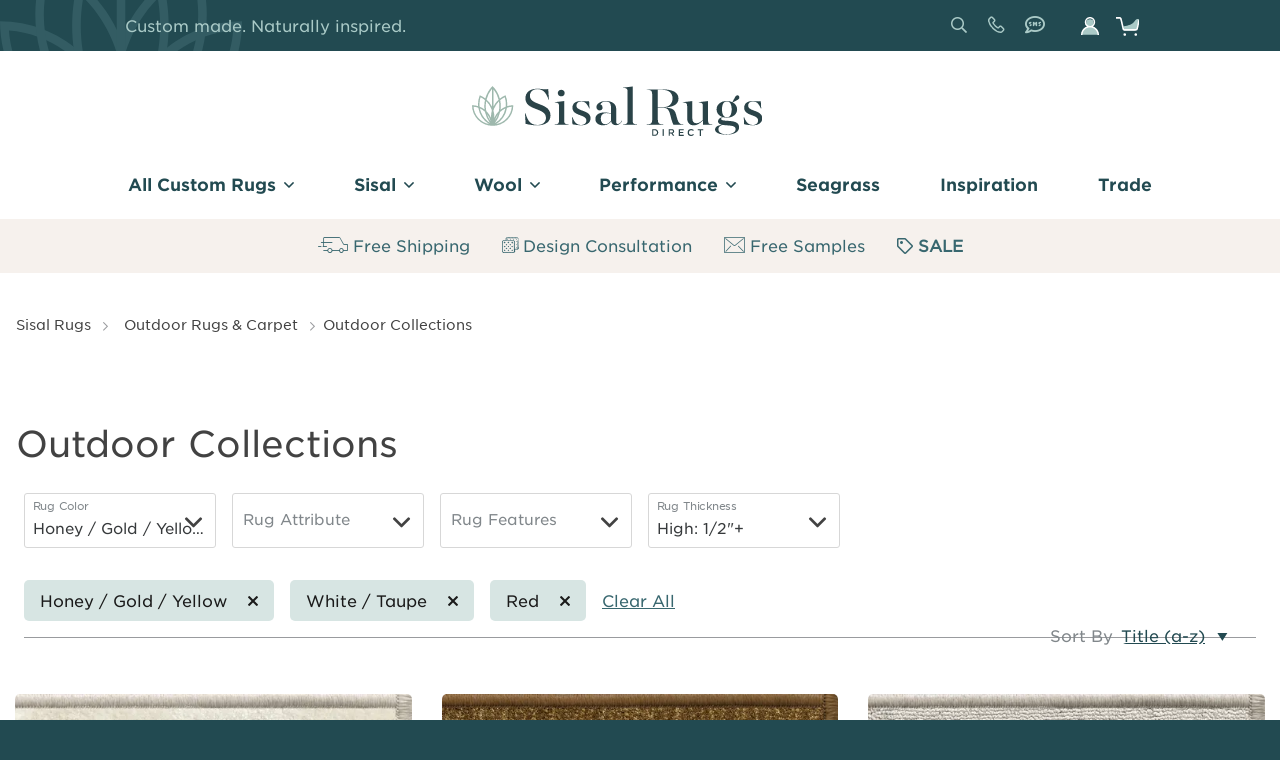

--- FILE ---
content_type: text/html; charset=UTF-8
request_url: https://www.sisalrugs.com/outdoor/outdoor-collections?cat=133&rug_color_filter=170&f%5B0%5D=rug-color%3A89&f%5B1%5D=rug-color%3A90&f%5B2%5D=rug-color%3A94&f%5B3%5D=rug-thickness%3A413
body_size: 20188
content:
<!DOCTYPE html>
<html lang="en" dir="ltr" prefix="content: http://purl.org/rss/1.0/modules/content/  dc: http://purl.org/dc/terms/  foaf: http://xmlns.com/foaf/0.1/  og: http://ogp.me/ns#  rdfs: http://www.w3.org/2000/01/rdf-schema#  schema: http://schema.org/  sioc: http://rdfs.org/sioc/ns#  sioct: http://rdfs.org/sioc/types#  skos: http://www.w3.org/2004/02/skos/core#  xsd: http://www.w3.org/2001/XMLSchema# ">
  <head>
    <meta charset="utf-8" />
<link rel="preload" href="/sites/default/files/exo-icon-package/sisal/fonts/icon-sisal.ttf" as="font" type="font/tff" crossorigin />
<link rel="preload" href="/sites/default/files/exo-icon-package/regular/fonts/icon-regular.ttf" as="font" type="font/tff" crossorigin />
<link rel="preload" href="/sites/default/files/exo-icon-package/thin/fonts/icon-thin.ttf" as="font" type="font/tff" crossorigin />
<meta name="description" content="We are the leader in custom outdoor rugs that have the look and feel of a natural area rug. They are commonly used inside homes with pets and children." />
<link rel="canonical" href="https://www.sisalrugs.com/outdoor/outdoor-collections" />
<meta property="og:site_name" content="Sisal Rugs Direct" />
<meta property="og:type" content="website" />
<meta property="og:url" content="https://www.sisalrugs.com/outdoor/outdoor-collections" />
<meta property="og:title" content="Outdoor Collections" />
<meta property="og:image" content="https://www.sisalrugs.com/sites/default/files/favicon/sisal/apple-touch-icon.png" />
<meta property="og:image:url" content="https://www.sisalrugs.com/sites/default/files/favicon/sisal/apple-touch-icon.png" />
<meta property="og:image:secure_url" content="https://www.sisalrugs.com/sites/default/files/favicon/sisal/apple-touch-icon.png" />
<meta property="og:image:width" content="https://www.sisalrugs.com/sites/default/files/favicon/sisal/apple-touch-icon.png" />
<meta property="og:image:height" content="https://www.sisalrugs.com/sites/default/files/favicon/sisal/apple-touch-icon.png" />
<meta name="twitter:card" content="summary_large_image" />
<meta name="twitter:title" content="Outdoor Collections" />
<meta name="twitter:site" content="@sisalrugsdirect" />
<meta name="twitter:image" content="https://www.sisalrugs.com/sites/default/files/favicon/sisal/apple-touch-icon.png" />
<meta name="google-site-verification" content="miOIWhczaazM4UKHLTQWfEWt_NO5j2uIv4Xbzuz7H34" />
<script type="25c5b8bc7379733eabfb57a9-text/javascript" src="https://www.dwin1.com/40866.js" defer="defer"></script>
<meta name="Generator" content="Drupal 10 (https://www.drupal.org); Commerce 2" />
<meta name="MobileOptimized" content="width" />
<meta name="HandheldFriendly" content="true" />
<meta name="viewport" content="width=device-width, initial-scale=1.0" />
<style>:root {--theme-base:#373a3c;--theme-base-rgb:55, 58, 60;--theme-offset:#f1f1f1;--theme-offset-rgb:241, 241, 241;--theme-primary:#224a51;--theme-primary-rgb:34, 74, 81;--theme-secondary:#aacac7;--theme-secondary-rgb:170, 202, 199;--theme-green:#698e59;--theme-green-rgb:105, 142, 89;--theme-orange:#da5037;--theme-orange-rgb:218, 80, 55;--theme-gray:#999b9e;--theme-gray-rgb:153, 155, 158;--theme-beige:#f8f4ef;--theme-beige-rgb:248, 244, 239}</style>
<link rel="apple-touch-icon" sizes="180x180" href="/sites/default/files/favicon/sisal/apple-touch-icon.png" />
<link rel="icon" type="image/png" sizes="32x32" href="/sites/default/files/favicon/sisal/favicon-32x32.png" />
<link rel="icon" type="image/png" sizes="16x16" href="/sites/default/files/favicon/sisal/favicon-16x16.png" />
<link rel="manifest" href="/sites/default/files/favicon/sisal/site.webmanifest" />
<link rel="mask-icon" href="/sites/default/files/favicon/sisal/safari-pinned-tab.svg" color="#224a51" />
<meta name="msapplication-TileColor" content="#224a51" />
<meta name="theme-color" content="#224a51" />
<script type="application/ld+json">{
    "@context": "https://schema.org",
    "@graph": [
        {
            "@type": "Organization",
            "url": "https://www.sisalrugs.com/",
            "sameAs": [
                "https://twitter.com/sisalrugsdirect",
                "https://www.pinterest.com/sisalrugsdirect/",
                "https://www.facebook.com/sisalrugsdirect",
                "https://www.linkedin.com/company/sisal-rugs-direct/about/",
                "https://www.instagram.com/sisalrugsdirect/"
            ],
            "description": "Sisal Rugs Direct lets you create your own sisal rugs and sisal carpet, customizable with a variety of colors, shapes, sizes, patterns, and materials.",
            "name": "Sisal Rugs Direct",
            "contactPoint": {
                "@type": "ContactPoint",
                "telephone": "+1-888-613-1335",
                "url": "https://www.sisalrugs.com/",
                "contactType": "Customer Service",
                "email": "sales@sisalrugs.com"
            },
            "logo": {
                "@type": "ImageObject",
                "url": "https://www.sisalrugs.com//themes/ash/logo.svg"
            },
            "address": {
                "@type": "PostalAddress",
                "streetAddress": "P.O. Box 313",
                "addressLocality": "Excelsior",
                "addressRegion": "MN",
                "postalCode": "55331",
                "addressCountry": "United States"
            }
        },
        {
            "@type": "WebPage",
            "breadcrumb": {
                "@type": "BreadcrumbList",
                "itemListElement": [
                    {
                        "@type": "ListItem",
                        "position": 1,
                        "name": "Sisal Rugs",
                        "item": "https://www.sisalrugs.com/"
                    },
                    {
                        "@type": "ListItem",
                        "position": 2,
                        "name": "Outdoor Rugs \u0026 Carpet",
                        "item": "https://www.sisalrugs.com/outdoor"
                    },
                    {
                        "@type": "ListItem",
                        "position": 3,
                        "name": "Outdoor Collections",
                        "item": "https://www.sisalrugs.com/outdoor/outdoor-collections"
                    }
                ]
            },
            "description": "Outdoor Collections"
        }
    ]
}</script>
<link rel="preload" href="/themes/ash/assets/fonts/woff2/GothamSSm-Bold_Web.woff2" as="font" type="font/woff2" crossorigin /><link rel="preload" href="/themes/ash/assets/fonts/woff2/GothamSSm-Book_Web.woff2" as="font" type="font/woff2" crossorigin /><script type="25c5b8bc7379733eabfb57a9-text/javascript">window.a2a_config=window.a2a_config||{};a2a_config.callbacks=[];a2a_config.overlays=[];a2a_config.templates={};</script>

    <title>Outdoor Rug Collections - Shop by Price &amp; Color | Sisal Rugs Direct</title>
    <link rel="stylesheet" media="all" href="/sites/default/files/css/css_l18tlFv_UZwiYJV7YzaxOZFnMkw0K_54BrVQWldqm28.css?delta=0&amp;language=en&amp;theme=ash&amp;include=[base64]" />
<link rel="stylesheet" media="all" href="//cdnjs.cloudflare.com/ajax/libs/photoswipe/5.4.4/photoswipe.min.css" />
<link rel="stylesheet" media="all" href="//unpkg.com/photoswipe-dynamic-caption-plugin/photoswipe-dynamic-caption-plugin.css" />
<link rel="stylesheet" media="all" href="/sites/default/files/css/css_j5xbNY_KWGGZyiJF5cWVSOoE9PlBdg2YctQkIrjoMmY.css?delta=3&amp;language=en&amp;theme=ash&amp;include=[base64]" />
<link rel="stylesheet" media="all" href="/sites/default/files/css/css_PIunkw7DMAkTXGKsQYL8dwas4bAaytnH7WmPcXUI13k.css?delta=4&amp;language=en&amp;theme=ash&amp;include=[base64]" />

    <script type="application/json" data-drupal-selector="drupal-settings-json">{"path":{"baseUrl":"\/","pathPrefix":"","currentPath":"node\/376","currentPathIsAdmin":false,"isFront":false,"currentLanguage":"en","currentQuery":{"cat":"133","f":["rug-color:89","rug-color:90","rug-color:94","rug-thickness:413"],"rug_color_filter":"170"}},"pluralDelimiter":"\u0003","suppressDeprecationErrors":true,"ajaxPageState":{"libraries":"[base64]","theme":"ash","theme_token":null},"ajaxTrustedUrl":{"form_action_p_pvdeGsVG5zNF_XLGPTvYSKCf43t8qZYSwcfZl2uzM":true,"\/search":true},"gtag":{"tagId":"","consentMode":false,"otherIds":[],"events":[],"additionalConfigInfo":[]},"gtm":{"tagId":null,"settings":{"data_layer":"dataLayer","include_classes":false,"allowlist_classes":"google\nnonGooglePixels\nnonGoogleScripts\nnonGoogleIframes","blocklist_classes":"customScripts\ncustomPixels","include_environment":false,"environment_id":"","environment_token":""},"tagIds":["GTM-P8B33SK"]},"colorbox":{"opacity":"0.85","current":"{current} of {total}","previous":"\u00ab Prev","next":"Next \u00bb","close":"Close","maxWidth":"98%","maxHeight":"98%","fixed":true,"mobiledetect":true,"mobiledevicewidth":"480px"},"commerce_klaviyo":{"public_key":"H5EmFC"},"exoLoader":{"markup":"\u003Cdiv class=\u0022ajax-throbber sk-wave\u0022\u003E\n              \u003Cdiv class=\u0022sk-rect sk-rect1\u0022\u003E\u003C\/div\u003E\n              \u003Cdiv class=\u0022sk-rect sk-rect2\u0022\u003E\u003C\/div\u003E\n              \u003Cdiv class=\u0022sk-rect sk-rect3\u0022\u003E\u003C\/div\u003E\n              \u003Cdiv class=\u0022sk-rect sk-rect4\u0022\u003E\u003C\/div\u003E\n              \u003Cdiv class=\u0022sk-rect sk-rect5\u0022\u003E\u003C\/div\u003E\n            \u003C\/div\u003E","hideAjaxMessage":1,"alwaysFullscreen":1,"throbberPosition":"body"},"photoswipe":{"options":{"showHideAnimationType":"fade","showAnimationDuration":333,"hideAnimationDuration":333,"zoomAnimationDuration":333,"maxWidthToAnimate":8000,"easing":"linear","bgOpacity":1,"spacing":0.12,"initialZoomLevel":"fit","secondaryZoomLevel":"fit","maxZoomLevel":"4","allowPanToNext":true,"loop":true,"wheelToZoom":true,"pinchToClose":true,"clickToCloseNonZoomable":true,"closeOnVerticalDrag":false,"trapFocus":true,"returnFocus":true,"escKey":true,"arrowKeys":true,"imageClickAction":"zoom-or-close","tapAction":"toggle-controls","doubleTapAction":"zoom","bgClickAction":"close","closeTitle":"Close","zoomTitle":"Zoom","arrowPrevTitle":"Previous","arrowNextTitle":"Next","indexIndicatorSep":" \/ ","errorMsg":"The image could not be loaded.","preload":[1,1],"preloaderDelay":2000,"mainClass":"sisal","showHideOpacity":false,"maxSpreadZoom":2,"closeOnScroll":true,"mouseUsed":false,"history":true,"focus":true,"captionOptions":{"type":"below","mobileLayoutBreakpoint":600,"horizontalEdgeThreshold":20,"mobileCaptionOverlapRatio":0.3,"verticallyCenterImage":false}}},"livechat":{"licence_number":"2815512","livechat_mobile":"Yes","is_admin_page":false},"exoForm":{"classes":["exo-reset","exo-form","exo-form-theme-default","exo-form-style-float-inside"]},"field_group":{"html_element":{"mode":"default","context":"view","settings":{"classes":"group--first","id":"","element":"div","show_label":false,"label_element":"h3","label_element_classes":"","attributes":"","effect":"none","speed":"fast"}}},"exoImagine":{"defaults":[]},"exoModal":{"defaults":{"width":"600","inherit":0,"icon":"regular-long-arrow-alt-left","closeButton":1,"smartActions":1,"openTall":0,"openFullscreen":0,"fullscreen":0,"bodyOverflow":1,"overlay":1,"borderBottom":1,"closeInBody":"0","padding":"0","radius":"3","autoOpen":0,"timeout":"0","timeoutProgressbar":0},"modals":{"edit-filters--2-modal":{"id":"edit-filters--2-modal","preset":"aside_right","title":"Filters","closeButton":false,"nest":true,"appendTo":"form","appendToOverlay":"form","appendToNavigate":"form","appendToClosest":true,"subtitle":"","padding":"30px"},"exo-modal-block-exomodalmenu":{"id":"exo-modal-block-exomodalmenu","width":"400","title":"","subtitle":"","iconText":"","smartActions":0,"top":"","bottom":"","left":"0","right":"","openTall":1,"focusInput":0,"class":"","transitionIn":"fadeInLeft","transitionOut":"fadeOutLeft","transitionInPanel":"fadeInLeft","transitionOutPanel":"fadeOutLeft"}},"presets":{"aside_right":{"right":0,"width":600,"transitionIn":"fadeInRight","transitionOut":"fadeOutRight","navigateArrows":"closeScreenEdge","openTall":true}}},"exoMenu":{"defaults":{"tree":[],"dropdown_vertical":[],"dropdown_horizontal":{"expandable":1,"unbindFirst":0}},"menus":{"2113cdfa10670bc810f585":{"style":"tree","selector":"#exo-menu-2113cdfa10670bc810f585"},"73f8ad4473054ee625c32f":{"style":"dropdown_vertical","selector":"#exo-menu-73f8ad4473054ee625c32f"},"777b8af1b9d526cefe5c73":{"style":"dropdown_vertical","selector":"#exo-menu-777b8af1b9d526cefe5c73"},"7605f45e64afef9f6a0771":{"style":"tree","selector":"#exo-menu-7605f45e64afef9f6a0771"},"a7709791eb627b19c2b501":{"expandable":0,"style":"dropdown_horizontal","selector":"#exo-menu-a7709791eb627b19c2b501"},"57bd0c23ff61248c495186":{"style":"tree","selector":"#exo-menu-57bd0c23ff61248c495186"},"2ae4855cff1e48f6c54211":{"style":"dropdown_horizontal","selector":"#exo-menu-2ae4855cff1e48f6c54211"}}},"exoFixed":{"elements":{"header":{"type":"scroll","selector":"#exo-fixed-header"}}},"quicklink":{"admin_link_container_patterns":["#block-local-tasks-block a",".block-local-tasks-block a","#drupal-off-canvas a","#toolbar-administration a"],"ignore_admin_paths":true,"ignore_ajax_links":true,"ignore_file_ext":true,"total_request_limit":0,"concurrency_throttle_limit":0,"idle_wait_timeout":2000,"viewport_delay":0,"debug":false,"url_patterns_to_ignore":["user\/logout","#","\/admin","\/edit"]},"user":{"uid":0,"permissionsHash":"deec3a9c0f4ee7bfd20593b8640a0f99173589503e80a2631cc900e143e98139"}}</script>
<script src="/sites/default/files/js/js_kAjRuvfXBQEeuwvShVgectYpFf04Ebjxw98mS4mRVtU.js?scope=header&amp;delta=0&amp;language=en&amp;theme=ash&amp;include=[base64]" type="25c5b8bc7379733eabfb57a9-text/javascript"></script>
<script src="/modules/contrib/google_tag/js/gtag.js?t96g71" type="25c5b8bc7379733eabfb57a9-text/javascript"></script>
<script src="/modules/contrib/google_tag/js/gtm.js?t96g71" type="25c5b8bc7379733eabfb57a9-text/javascript"></script>

  </head>
  <body class="section body content content-products">
    <a href="#main-content" class="visually-hidden focusable skip-link">
      Skip to main content
    </a>
    <noscript><iframe src="https://www.googletagmanager.com/ns.html?id=GTM-P8B33SK"
                  height="0" width="0" style="display:none;visibility:hidden"></iframe></noscript>

      <div id="exo-body" class="exo-body dialog-off-canvas-main-canvas" data-off-canvas-main-canvas="">
    <div id="exo-canvas" class="exo-canvas">
      
      <div id="exo-content" class="exo-content">
        <div class="section page">

    <div class="region pre">
        <div class="block exo site settings notification">
    
    
      <div class="exo-site-settings">
    
                  <div class="field link">
              <span><span></span></span>
            </div>
              </div>

    </div>

      </div>

    <div class="region header top">
          <div class="header-inner">
        <div class="block exo site settings top callout">
    
    
      <div class="exo-site-settings">
    
                  <div class="field title">
              Custom made. Naturally inspired.
            </div>
              </div>

    </div>
  <div class="right-wrapper group">

  <div class="block exomenu top">
    
    
                    <nav aria-label="Top" id="exo-menu-2ae4855cff1e48f6c54211" class="exo-menu exo-reset exo-menu-theme-default exo-menu-dropdown exo-menu-dropdown-horizontal">
        <div class="exo-menu-level level-0">
            <ul>
                      <li class="search-list">
                                <a href="/search" class="exo-menu-link" icon="regular-search" data-drupal-link-system-path="search"><span>  <span  class="exo-icon-label">
    Search
  </span>
  <i class="exo-icon exo-icon-font icon-regular-search" aria-hidden="true"></i>

</span></a>
                                                </li>
                      <li>
                                <a ></a>
                                                </li>
            </ul>
          </div>
          </nav>
      


    </div>
<div class="views-exposed-form exo-reset exo-form exo-form-theme-default exo-form-style-float-inside block search" data-drupal-selector="views-exposed-form-search-global-page-2">
    
    
      <form action="/search" method="get" id="views-exposed-form-search-global-page-2" accept-charset="UTF-8">
  <div class="exo-form-inline">
  <div class="exo-form-element exo-form-element-js js-form-wrapper exo-form-element-type-search-api-autocomplete exo-form-element-name-s exo-form-container-form-text exo-form-container-exo-form-input-item exo-form-container-exo-form-input-item-js">
  
    <div class="exo-form-element-inner">
    
    <div class="has-label exo-form-input exo-form-input-js exo-form-element-float-inside exo-no-animations js-form-item form-item js-form-type-search-api-autocomplete search-api-autocomplete js-form-item-s s form-no-label">
          <div class="field-input">
            <input placeholder="What can we help you find?" data-drupal-selector="edit-s" type="text" id="edit-s" name="s" value="" size="30" maxlength="128" class="form-text exo-form-input-item exo-form-input-item-js" aria-label="What can we help you find?" />
        </div>
        </div>

    
  </div>
  
</div>
<div class="exo-form-element exo-form-element-js js-form-wrapper exo-form-element-type-actions exo-form-container-form-actions exo-form-container-exo-form-inline exo-form-container-exo-form-inline-compact exo-form-container exo-form-container-js">
  
    <div class="exo-form-element-inner">
    
      <div data-drupal-selector="edit-actions" class="form-actions exo-form-inline exo-form-inline-compact exo-form-element exo-form-element-js js-form-wrapper form-wrapper" id="edit-actions">

  <div class="exo-form-element exo-form-element-js js-form-wrapper exo-form-element-type-submit exo-form-element-name- exo-form-container-button exo-form-container-js-form-submit exo-form-container-form-submit exo-form-container-exo-form-button">
  
    <div class="exo-form-element-inner">
    
    <input data-drupal-selector="edit-submit-search-global" type="submit" id="edit-submit-search-global" value="Apply" class="button js-form-submit form-submit exo-form-button" />
    
  </div>
  
</div>


  </div>

    
  </div>
  
</div>

</div>

</form>

    </div>
<div class="block exo site settings phone">
    
    
      
                  <div class="settings-general field phone">
              <a href="tel:888.613.1335">888.613.1335</a>
            </div>
            
                  <div class="settings-general field sms">
              <a href="sms:1.888.835.3586">1.888.835.3586</a>
            </div>
            
    </div>
<div class="block ash exomenu">
    
    
                    <nav aria-label="Main User" id="exo-menu-57bd0c23ff61248c495186" class="exo-menu exo-reset exo-menu-tree">
        <div class="exo-menu-level level-0">
            <ul>
                      <li class="aside-toggle">
                                <a href="/user/login" class="exo-menu-link login detailed" data-drupal-link-system-path="user/login"><span>Sign In</span></a>
                                                </li>
            </ul>
          </div>
          </nav>
      


    </div>
<div class="commerce-cart-ajaxify-block block ash cart">
    
    
      <div class="cart--cart-block empty-cart">
  <div class="cart-block--summary">
    <a class="cart-block--link__expand" href="/cart">
      <span class="cart-block--summary__icon"><img src="/modules/contrib/commerce/icons/ffffff/cart.png" alt="Shopping cart" typeof="foaf:Image" />
</span>
      <span class="cart-block--summary__count"></span>
    </a>
  </div>
  </div>

    </div>


  </div>

          </div>
      </div>

    <div id="exo-fixed-header" class="exo-fixed exo-fixed-header exo-fixed-scroll">
      <header class="exo-fixed-element region header" role="banner">
          <div class="header-inner">
          <div class="top group">

  <div class="block exomodalmenu">
    
    
      <a class="exo-modal-block-exomodalmenu-trigger exo-modal-trigger" tabindex="0">
    <i class="exo-icon exo-icon-font icon-regular-bars" aria-hidden="true"></i>

  <span  class="exo-icon-label">
    Shop
  </span>

</a>
<div id="exo-modal-block-exomodalmenu" class="exo-modal-block-exomodalmenu exo-modal-theme-white exo-modal-theme-content-primary exo-modal" data-exo-theme="primary" tabindex="0">
    <div class="exo-modal-container">
    <div class="exo-modal-wrap">
      <div class="exo-modal-content">
        <div class="block exomenumodal main">
    
    
                    <nav aria-label="Main Mobile" id="exo-menu-777b8af1b9d526cefe5c73" class="exo-menu exo-reset exo-menu-theme-primary exo-menu-dropdown exo-menu-dropdown-vertical">
        <div class="exo-menu-level level-0">
            <ul>
                      <li class="expanded">
                                <a href="/custom-rugs" class="exo-menu-link" data-drupal-link-system-path="node/389"><span>All Custom Rugs</span></a>
                                            <div class="exo-menu-level level-1">
            <ul>
                      <li>
                                <a href="/custom-rugs" class="exo-menu-link" data-drupal-link-system-path="node/389"><span>View All Custom</span></a>
                                                </li>
                      <li>
                                <a href="/sisal" class="exo-menu-link" data-drupal-link-system-path="node/334"><span>Sisal</span></a>
                                                </li>
                      <li>
                                <a href="/seagrass-area-rug-collection" class="exo-menu-link" data-drupal-link-system-path="product/5"><span>Seagrass</span></a>
                                                </li>
                      <li>
                                <a href="/hemp-grass-rug-collection" class="exo-menu-link" data-drupal-link-system-path="product/6"><span>Hemp</span></a>
                                                </li>
                      <li>
                                <a href="/wool-rugs" class="exo-menu-link" data-drupal-link-system-path="node/392"><span>Wool</span></a>
                                                </li>
                      <li>
                                <a href="/jute-rug-collections" class="exo-menu-link" data-drupal-link-system-path="node/372"><span>Jute</span></a>
                                                </li>
                      <li>
                                <a href="/contract-grade-hospitality-rugs-carpet" class="exo-menu-link" data-drupal-link-system-path="node/395"><span>Performance</span></a>
                                                </li>
                      <li>
                                <a href="/outdoor-sisal-rugs" class="exo-menu-link" data-drupal-link-system-path="node/424"><span>Polypropylene</span></a>
                                                </li>
                      <li>
                                <a href="/polysilk-rugs" class="exo-menu-link" data-drupal-link-system-path="node/385"><span>Polysilk</span></a>
                                                </li>
                      <li>
                                <a href="/nylon-rugs-carpet" class="exo-menu-link" data-drupal-link-system-path="node/388"><span>Nylon</span></a>
                                                </li>
                      <li class="expanded">
                                <a  class="exo-menu-link no-link"><span>By Color</span></a>
                                            <div class="exo-menu-level level-2">
            <ul>
                      <li>
                                <a href="/custom-rugs?f%5B0%5D=rug-color%3A87" class="exo-menu-link" data-drupal-link-query="{&quot;f&quot;:[&quot;rug-color:87&quot;]}" data-drupal-link-system-path="node/389"><span>Tan / Natural</span></a>
                                                </li>
                      <li>
                                <a href="/custom-rugs?f%5B0%5D=rug-color%3A88" class="exo-menu-link" data-drupal-link-query="{&quot;f&quot;:[&quot;rug-color:88&quot;]}" data-drupal-link-system-path="node/389"><span>Gray / Charcoal</span></a>
                                                </li>
                      <li>
                                <a href="/custom-rugs?f%5B0%5D=rug-color%3A89" class="exo-menu-link" data-drupal-link-query="{&quot;f&quot;:[&quot;rug-color:89&quot;]}" data-drupal-link-system-path="node/389"><span>Gold / Honey</span></a>
                                                </li>
                      <li>
                                <a href="/custom-rugs?f%5B0%5D=rug-color%3A90" class="exo-menu-link" data-drupal-link-query="{&quot;f&quot;:[&quot;rug-color:90&quot;]}" data-drupal-link-system-path="node/389"><span>White / Taupe</span></a>
                                                </li>
                      <li>
                                <a href="/custom-rugs?f%5B0%5D=rug-color%3A91" class="exo-menu-link" data-drupal-link-query="{&quot;f&quot;:[&quot;rug-color:91&quot;]}" data-drupal-link-system-path="node/389"><span>Brown</span></a>
                                                </li>
                      <li>
                                <a href="/custom-rugs?f%5B0%5D=rug-color%3A92" class="exo-menu-link" data-drupal-link-query="{&quot;f&quot;:[&quot;rug-color:92&quot;]}" data-drupal-link-system-path="node/389"><span>Black</span></a>
                                                </li>
                      <li>
                                <a href="/custom-rugs?f%5B0%5D=rug-color%3A93" class="exo-menu-link" data-drupal-link-query="{&quot;f&quot;:[&quot;rug-color:93&quot;]}" data-drupal-link-system-path="node/389"><span>Blue</span></a>
                                                </li>
                      <li>
                                <a href="/custom-rugs?f%5B0%5D=rug-color%3A94" class="exo-menu-link" data-drupal-link-query="{&quot;f&quot;:[&quot;rug-color:94&quot;]}" data-drupal-link-system-path="node/389"><span>Red</span></a>
                                                </li>
                      <li>
                                <a href="/custom-rugs?f%5B0%5D=rug-color%3A95" class="exo-menu-link" data-drupal-link-query="{&quot;f&quot;:[&quot;rug-color:95&quot;]}" data-drupal-link-system-path="node/389"><span>Green</span></a>
                                                </li>
                      <li>
                                <a href="/custom-rugs?f%5B0%5D=rug-color%3A466" class="exo-menu-link" data-drupal-link-query="{&quot;f&quot;:[&quot;rug-color:466&quot;]}" data-drupal-link-system-path="node/389"><span>Pink</span></a>
                                                </li>
                      <li>
                                <a href="/custom-rugs?f%5B0%5D=rug-color%3A467" class="exo-menu-link" data-drupal-link-query="{&quot;f&quot;:[&quot;rug-color:467&quot;]}" data-drupal-link-system-path="node/389"><span>Orange</span></a>
                                                </li>
            </ul>
          </div>
      
                                      </li>
                      <li class="expanded">
                                <a  class="exo-menu-link no-link"><span>By Feature</span></a>
                                            <div class="exo-menu-level level-2">
            <ul>
                      <li>
                                <a href="/natural-area-rugs" class="exo-menu-link" data-drupal-link-system-path="node/390"><span>Naturals</span></a>
                                                </li>
                      <li>
                                <a href="/performance-rugs" class="exo-menu-link" data-drupal-link-system-path="node/662"><span>Performance</span></a>
                                                </li>
                      <li>
                                <a href="/outdoor-sisal-rugs" class="exo-menu-link" data-drupal-link-system-path="node/424"><span>Outdoor</span></a>
                                                </li>
                      <li>
                                <a href="/custom-rugs?f%5B0%5D=rug-attribute%3A419" class="exo-menu-link" data-drupal-link-query="{&quot;f&quot;:[&quot;rug-attribute:419&quot;]}" data-drupal-link-system-path="node/389"><span>Patterned</span></a>
                                                </li>
                      <li>
                                <a href="/custom-rugs?f%5B0%5D=rug-feature%3A422" class="exo-menu-link" data-drupal-link-query="{&quot;f&quot;:[&quot;rug-feature:422&quot;]}" data-drupal-link-system-path="node/389"><span>Extra Wide Widths</span></a>
                                                </li>
                      <li>
                                <a href="/contract-grade-hospitality-rugs-carpet" class="exo-menu-link" data-drupal-link-system-path="node/395"><span>Commercial Rated</span></a>
                                                </li>
                      <li>
                                <a href="/quick-ship-rugs" class="exo-menu-link" data-drupal-link-system-path="node/560"><span>Ready to Ship</span></a>
                                                </li>
            </ul>
          </div>
      
                                      </li>
            </ul>
          </div>
      
                                      </li>
                      <li class="expanded">
                                <a href="/sisal" class="exo-menu-link" data-drupal-link-system-path="node/334"><span>Sisal</span></a>
                                            <div class="exo-menu-level level-1">
            <ul>
                      <li>
                                <a href="/sisal" class="exo-menu-link" data-drupal-link-system-path="node/334"><span>View All Sisal</span></a>
                                                </li>
                      <li>
                                <a href="/sisal?f%5B0%5D=rug-attribute%3A418" class="exo-menu-link" data-drupal-link-query="{&quot;f&quot;:[&quot;rug-attribute:418&quot;]}" data-drupal-link-system-path="node/334"><span>Solid Rugs</span></a>
                                                </li>
                      <li>
                                <a href="/patterned-sisal-area-rugs" class="exo-menu-link" data-drupal-link-system-path="node/383"><span>Patterned Rugs</span></a>
                                                </li>
                      <li>
                                <a href="/sisal-wool-rugs" class="exo-menu-link" data-drupal-link-system-path="node/384"><span>Wool Sisal</span></a>
                                                </li>
                      <li>
                                <a href="/sisal?f%5B0%5D=rug-feature%3A422" class="exo-menu-link" data-drupal-link-query="{&quot;f&quot;:[&quot;rug-feature:422&quot;]}" data-drupal-link-system-path="node/334"><span>Extra Wide</span></a>
                                                </li>
                      <li>
                                <a href="/stain-resistant-sisal-rugs" class="exo-menu-link" data-drupal-link-system-path="node/382"><span>Stain Resistant</span></a>
                                                </li>
            </ul>
          </div>
      
                                      </li>
                      <li>
                                <a href="/seagrass-area-rug-collection" class="exo-menu-link" data-drupal-link-system-path="product/5"><span>Seagrass</span></a>
                                                </li>
                      <li>
                                <a href="/hemp-collections" class="exo-menu-link" data-drupal-link-system-path="node/374"><span>Hemp</span></a>
                                                </li>
                      <li class="expanded">
                                <a  class="exo-menu-link no-link"><span>Wool</span></a>
                                            <div class="exo-menu-level level-1">
            <ul>
                      <li>
                                <a href="/wool-rugs" class="exo-menu-link" data-drupal-link-system-path="node/392"><span>View All Wool</span></a>
                                                </li>
                      <li>
                                <a href="/wool-rugs?f%5B0%5D=rug-attribute%3A418" class="exo-menu-link" data-drupal-link-query="{&quot;f&quot;:[&quot;rug-attribute:418&quot;]}" data-drupal-link-system-path="node/392"><span>Solid Rugs</span></a>
                                                </li>
                      <li>
                                <a href="/wool-rugs?f%5B0%5D=rug-attribute%3A419" class="exo-menu-link" data-drupal-link-query="{&quot;f&quot;:[&quot;rug-attribute:419&quot;]}" data-drupal-link-system-path="node/392"><span>Patterned Rugs</span></a>
                                                </li>
                      <li>
                                <a href="/sisal-wool-rugs" class="exo-menu-link" data-drupal-link-system-path="node/384"><span>Wool Sisal</span></a>
                                                </li>
            </ul>
          </div>
      
                                      </li>
                      <li class="expanded">
                                <a href="/jute-rug-collections" class="exo-menu-link" data-drupal-link-system-path="node/372"><span>Jute</span></a>
                                            <div class="exo-menu-level level-1">
            <ul>
                      <li>
                                <a href="/jute-rug-collections" class="exo-menu-link" data-drupal-link-system-path="node/372"><span>View All Jute</span></a>
                                                </li>
                      <li>
                                <a href="/jute-collections?f%5B0%5D=rug-attribute%3A418" class="exo-menu-link" data-drupal-link-query="{&quot;f&quot;:[&quot;rug-attribute:418&quot;]}"><span>Solid Rugs</span></a>
                                                </li>
                      <li>
                                <a href="/jute-collections?f%5B0%5D=rug-attribute%3A419" class="exo-menu-link" data-drupal-link-query="{&quot;f&quot;:[&quot;rug-attribute:419&quot;]}"><span>Patterned Rugs</span></a>
                                                </li>
                      <li>
                                <a href="/jute-wool-rugs" class="exo-menu-link" data-drupal-link-system-path="node/440"><span>Jute Wool Rugs</span></a>
                                                </li>
            </ul>
          </div>
      
                                      </li>
                      <li class="expanded">
                                <a  class="exo-menu-link no-link"><span>Performance</span></a>
                                            <div class="exo-menu-level level-1">
            <ul>
                      <li>
                                <a href="/performance-rugs" class="exo-menu-link" data-drupal-link-system-path="node/662"><span>View All Performance</span></a>
                                                </li>
                      <li>
                                <a href="/outdoor-sisal-rugs" class="exo-menu-link" data-drupal-link-system-path="node/424"><span>Outdoor Rugs</span></a>
                                                </li>
                      <li>
                                <a href="/natural-look-rugs" class="exo-menu-link" data-drupal-link-system-path="node/663"><span>Natural Look</span></a>
                                                </li>
                      <li>
                                <a href="/performance-rugs?f%5B0%5D=rug-thickness%3A413" class="exo-menu-link" data-drupal-link-query="{&quot;f&quot;:[&quot;rug-thickness:413&quot;]}" data-drupal-link-system-path="node/662"><span>Plush Rugs</span></a>
                                                </li>
            </ul>
          </div>
      
                                      </li>
                      <li class="expanded">
                                <a href="/commercial-collections" class="exo-menu-link" data-drupal-link-system-path="node/375"><span>Commercial</span></a>
                                            <div class="exo-menu-level level-1">
            <ul>
                      <li>
                                <a href="/contract-grade-hospitality-rugs-carpet" class="exo-menu-link" data-drupal-link-system-path="node/395"><span>View All Commercial</span></a>
                                                </li>
                      <li>
                                <a href="/stain-resistant-sisal-rugs" class="exo-menu-link" data-drupal-link-system-path="node/382"><span>Sisal Rugs</span></a>
                                                </li>
                      <li>
                                <a href="/nylon-rugs-carpet" class="exo-menu-link" data-drupal-link-system-path="node/388"><span>Nylon Rugs</span></a>
                                                </li>
                      <li>
                                <a href="/commercial-wool-rugs-carpet" class="exo-menu-link" data-drupal-link-system-path="node/387"><span>Wool Rugs</span></a>
                                                </li>
            </ul>
          </div>
      
                                      </li>
                      <li>
                                <a href="/sale" class="exo-menu-link" data-drupal-link-system-path="node/564"><span>Sale Rugs</span></a>
                                                </li>
                      <li>
                                <a href="/quick-ship-rugs" class="exo-menu-link" data-drupal-link-system-path="node/560"><span>Ready to Ship</span></a>
                                                </li>
                      <li>
                                <a href="/trade-discount-program" class="exo-menu-link" data-drupal-link-system-path="node/311"><span>Trade Program</span></a>
                                                </li>
                      <li>
                                <a href="/inspiration" class="exo-menu-link" data-drupal-link-system-path="node/657"><span>Inspiration</span></a>
                                                </li>
            </ul>
          </div>
          </nav>
      


    </div>
<div class="block exomenumodal top">
    
    
                    <nav aria-label="Top" id="exo-menu-73f8ad4473054ee625c32f" class="exo-menu exo-reset exo-menu-theme-primary exo-menu-dropdown exo-menu-dropdown-vertical">
        <div class="exo-menu-level level-0">
            <ul>
                      <li class="search-list">
                                <a href="/search" class="exo-menu-link" icon="regular-search" data-drupal-link-system-path="search"><span>  <span  class="exo-icon-label">
    Search
  </span>
  <i class="exo-icon exo-icon-font icon-regular-search" aria-hidden="true"></i>

</span></a>
                                                </li>
                      <li>
                                <a ></a>
                                                </li>
            </ul>
          </div>
          </nav>
      


    </div>
<div class="views-exposed-form exo-reset exo-form exo-form-theme-default exo-form-style-float-inside block search" data-drupal-selector="views-exposed-form-search-global-page-2">
    
    
      <form action="/search" method="get" id="views-exposed-form-search-global-page-2" accept-charset="UTF-8">
  <div class="exo-form-inline">
  <div class="exo-form-element exo-form-element-js js-form-wrapper exo-form-element-type-search-api-autocomplete exo-form-element-name-s exo-form-container-form-text exo-form-container-exo-form-input-item exo-form-container-exo-form-input-item-js">
  
    <div class="exo-form-element-inner">
    
    <div class="has-label exo-form-input exo-form-input-js exo-form-element-float-inside exo-no-animations js-form-item form-item js-form-type-search-api-autocomplete search-api-autocomplete js-form-item-s s form-no-label">
          <div class="field-input">
            <input placeholder="What can we help you find?" data-drupal-selector="edit-s" type="text" id="edit-s" name="s" value="" size="30" maxlength="128" class="form-text exo-form-input-item exo-form-input-item-js" aria-label="What can we help you find?" />
        </div>
        </div>

    
  </div>
  
</div>
<div class="exo-form-element exo-form-element-js js-form-wrapper exo-form-element-type-actions exo-form-container-form-actions exo-form-container-exo-form-inline exo-form-container-exo-form-inline-compact exo-form-container exo-form-container-js">
  
    <div class="exo-form-element-inner">
    
      <div data-drupal-selector="edit-actions" class="form-actions exo-form-inline exo-form-inline-compact exo-form-element exo-form-element-js js-form-wrapper form-wrapper" id="edit-actions">

  <div class="exo-form-element exo-form-element-js js-form-wrapper exo-form-element-type-submit exo-form-element-name- exo-form-container-button exo-form-container-js-form-submit exo-form-container-form-submit exo-form-container-exo-form-button">
  
    <div class="exo-form-element-inner">
    
    <input data-drupal-selector="edit-submit-search-global" type="submit" id="edit-submit-search-global" value="Apply" class="button js-form-submit form-submit exo-form-button" />
    
  </div>
  
</div>


  </div>

    
  </div>
  
</div>

</div>

</form>

    </div>
<div class="block exo site settings phone">
    
    
      
                  <div class="settings-general field phone">
              <a href="tel:888.613.1335">888.613.1335</a>
            </div>
            
                  <div class="settings-general field sms">
              <a href="sms:1.888.835.3586">1.888.835.3586</a>
            </div>
            
    </div>

      </div>
      
    </div>
  </div>
  </div>

    </div>
<div class="block ash branding">
    
    
        <a href="/" title="Home" rel="home" class="site-logo">
      <img src="/themes/ash/logo.svg" alt="Home" />
    </a>
        <div class="site-name">
      <a href="/" title="Home" rel="home">Sisal Rugs Direct</a>
    </div>
      </div>
  <div class="info group">

    <div class="group">

  <div class="block exomenu mainuser">
    
    
                    <nav aria-label="Main User" id="exo-menu-7605f45e64afef9f6a0771" class="exo-menu exo-reset exo-menu-tree">
        <div class="exo-menu-level level-0">
            <ul>
                      <li class="aside-toggle">
                                <a href="/user/login" class="exo-menu-link login detailed" data-drupal-link-system-path="user/login"><span>Sign In</span></a>
                                                </li>
            </ul>
          </div>
          </nav>
      


    </div>
<div class="commerce-cart-ajaxify-block block cart">
    
    
      <div class="cart--cart-block empty-cart">
  <div class="cart-block--summary">
    <a class="cart-block--link__expand" href="/cart">
      <span class="cart-block--summary__icon"><img src="/modules/contrib/commerce/icons/ffffff/cart.png" alt="Shopping cart" typeof="foaf:Image" />
</span>
      <span class="cart-block--summary__count"></span>
    </a>
  </div>
  </div>

    </div>


  </div>


  </div>


  </div>
  <div class="bottom group">

  <div class="block exomenu main">
    
    
                    <nav aria-label="Main navigation" id="exo-menu-a7709791eb627b19c2b501" class="exo-menu exo-reset exo-menu-theme-default exo-menu-dropdown exo-menu-dropdown-horizontal">
        <div class="exo-menu-level level-0">
            <ul>
                      <li class="megamenu expanded">
                                <a href="/custom-rugs" class="exo-menu-link" data-drupal-link-system-path="node/389"><span>All Custom Rugs</span></a>
                                            <div class="exo-menu-level level-1">
            <ul>
                      <li class="collections expanded">
                                <a href="/custom-rugs" class="exo-menu-link" data-drupal-link-system-path="node/389"><span>View All Custom</span></a>
                                            <div class="exo-menu-level level-2">
            <ul>
                      <li>
                                <a href="/sisal" class="exo-menu-link" data-drupal-link-system-path="node/334"><span>Sisal</span></a>
                                                </li>
                      <li>
                                <a href="/seagrass-area-rug-collection" class="exo-menu-link" data-drupal-link-system-path="product/5"><span>Seagrass</span></a>
                                                </li>
                      <li>
                                <a href="/hemp-grass-rug-collection" class="exo-menu-link" data-drupal-link-system-path="product/6"><span>Hemp</span></a>
                                                </li>
                      <li>
                                <a href="/wool-rugs" class="exo-menu-link" data-drupal-link-system-path="node/392"><span>Wool</span></a>
                                                </li>
                      <li>
                                <a href="/jute-rug-collections" class="exo-menu-link" data-drupal-link-system-path="node/372"><span>Jute</span></a>
                                                </li>
                      <li>
                                <a href="/performance-rugs" class="exo-menu-link" data-drupal-link-system-path="node/662"><span>Performance</span></a>
                                                </li>
                      <li>
                                <a href="/outdoor-sisal-rugs" class="exo-menu-link" data-drupal-link-system-path="node/424"><span>Polypropylene</span></a>
                                                </li>
                      <li>
                                <a href="/polysilk-rugs" class="exo-menu-link" data-drupal-link-system-path="node/385"><span>Polysilk</span></a>
                                                </li>
                      <li>
                                <a href="/nylon-rugs-carpet" class="exo-menu-link" data-drupal-link-system-path="node/388"><span>Nylon</span></a>
                                                </li>
            </ul>
          </div>
      
                                      </li>
                      <li class="expanded">
                                <a  class="exo-menu-link no-link"><span>By Color</span></a>
                                            <div class="exo-menu-level level-2">
            <ul>
                      <li>
                                <a href="/custom-rugs?f%5B0%5D=rug-color%3A87" class="exo-menu-link" data-drupal-link-query="{&quot;f&quot;:[&quot;rug-color:87&quot;]}" data-drupal-link-system-path="node/389"><span>Tan / Natural</span></a>
                                                </li>
                      <li>
                                <a href="/custom-rugs?f%5B0%5D=rug-color%3A88" class="exo-menu-link" data-drupal-link-query="{&quot;f&quot;:[&quot;rug-color:88&quot;]}" data-drupal-link-system-path="node/389"><span>Gray / Charcoal</span></a>
                                                </li>
                      <li>
                                <a href="/custom-rugs?f%5B0%5D=rug-color%3A89" class="exo-menu-link" data-drupal-link-query="{&quot;f&quot;:[&quot;rug-color:89&quot;]}" data-drupal-link-system-path="node/389"><span>Gold / Honey</span></a>
                                                </li>
                      <li>
                                <a href="/custom-rugs?f%5B0%5D=rug-color%3A90" class="exo-menu-link" data-drupal-link-query="{&quot;f&quot;:[&quot;rug-color:90&quot;]}" data-drupal-link-system-path="node/389"><span>White / Taupe</span></a>
                                                </li>
                      <li>
                                <a href="/custom-rugs?f%5B0%5D=rug-color%3A91" class="exo-menu-link" data-drupal-link-query="{&quot;f&quot;:[&quot;rug-color:91&quot;]}" data-drupal-link-system-path="node/389"><span>Brown</span></a>
                                                </li>
                      <li>
                                <a href="/custom-rugs?f%5B0%5D=rug-color%3A92" class="exo-menu-link" data-drupal-link-query="{&quot;f&quot;:[&quot;rug-color:92&quot;]}" data-drupal-link-system-path="node/389"><span>Black</span></a>
                                                </li>
                      <li>
                                <a href="/custom-rugs?f%5B0%5D=rug-color%3A93" class="exo-menu-link" data-drupal-link-query="{&quot;f&quot;:[&quot;rug-color:93&quot;]}" data-drupal-link-system-path="node/389"><span>Blue</span></a>
                                                </li>
                      <li>
                                <a href="/custom-rugs?f%5B0%5D=rug-color%3A94" class="exo-menu-link" data-drupal-link-query="{&quot;f&quot;:[&quot;rug-color:94&quot;]}" data-drupal-link-system-path="node/389"><span>Red</span></a>
                                                </li>
                      <li>
                                <a href="/custom-rugs?f%5B0%5D=rug-color%3A95" class="exo-menu-link" data-drupal-link-query="{&quot;f&quot;:[&quot;rug-color:95&quot;]}" data-drupal-link-system-path="node/389"><span>Green</span></a>
                                                </li>
                      <li>
                                <a href="/custom-rugs?f%5B0%5D=rug-color%3A466" class="exo-menu-link" data-drupal-link-query="{&quot;f&quot;:[&quot;rug-color:466&quot;]}" data-drupal-link-system-path="node/389"><span>Pink</span></a>
                                                </li>
                      <li>
                                <a href="/custom-rugs?f%5B0%5D=rug-color%3A467" class="exo-menu-link" data-drupal-link-query="{&quot;f&quot;:[&quot;rug-color:467&quot;]}" data-drupal-link-system-path="node/389"><span>Orange</span></a>
                                                </li>
            </ul>
          </div>
      
                                      </li>
                      <li class="expanded">
                                <a  class="exo-menu-link no-link"><span>By Feature</span></a>
                                            <div class="exo-menu-level level-2">
            <ul>
                      <li>
                                <a href="/natural-area-rugs" class="exo-menu-link" data-drupal-link-system-path="node/390"><span>Naturals</span></a>
                                                </li>
                      <li>
                                <a href="/performance-rugs" class="exo-menu-link" data-drupal-link-system-path="node/662"><span>Performance</span></a>
                                                </li>
                      <li>
                                <a href="/outdoor-sisal-rugs" class="exo-menu-link" data-drupal-link-system-path="node/424"><span>Outdoor</span></a>
                                                </li>
                      <li>
                                <a href="/custom-rugs?f%5B0%5D=rug-attribute%3A419" class="exo-menu-link" data-drupal-link-query="{&quot;f&quot;:[&quot;rug-attribute:419&quot;]}" data-drupal-link-system-path="node/389"><span>Patterned</span></a>
                                                </li>
                      <li>
                                <a href="/custom-rugs?f%5B0%5D=rug-feature%3A422" class="exo-menu-link" data-drupal-link-query="{&quot;f&quot;:[&quot;rug-feature:422&quot;]}" data-drupal-link-system-path="node/389"><span>Extra Wide Widths</span></a>
                                                </li>
                      <li>
                                <a href="/contract-grade-hospitality-rugs-carpet" class="exo-menu-link" data-drupal-link-system-path="node/395"><span>Commercial Rated</span></a>
                                                </li>
                      <li>
                                <a href="/quick-ship-rugs" class="exo-menu-link" data-drupal-link-system-path="node/560"><span>Ready to Ship</span></a>
                                                </li>
            </ul>
          </div>
      
                                      </li>
                      <li class="expanded">
                                <a href="https://www.sisalrugs.com/rug-guide" class="exo-menu-link"><span>Rug Guide</span></a>
                                            <div class="exo-menu-level level-2">
            <ul>
                      <li>
                                <a href="/custom-shaped-area-rugs" class="exo-menu-link" data-drupal-link-system-path="node/309"><span>Custom Shaped Rugs</span></a>
                                                </li>
                      <li>
                                <a href="/rug-border-binding-guide" class="exo-menu-link" data-drupal-link-system-path="node/319"><span>Border Options</span></a>
                                                </li>
                      <li>
                                <a href="/area-rug-fiber-guide" class="exo-menu-link" data-drupal-link-system-path="node/378"><span>Rug Fiber Guide</span></a>
                                                </li>
                      <li>
                                <a href="/area-rug-measuring-guide" class="exo-menu-link" data-drupal-link-system-path="node/359"><span>Measuring Guide</span></a>
                                                </li>
                      <li>
                                <a href="/cleaning" class="exo-menu-link" data-drupal-link-system-path="node/326"><span>Cleaning Instructions</span></a>
                                                </li>
            </ul>
          </div>
      
                                      </li>
            </ul>
          </div>
      
                                      </li>
                      <li class="megamenu expanded">
                                <a href="/sisal" class="exo-menu-link" data-drupal-link-system-path="node/334"><span>Sisal</span></a>
                                            <div class="exo-menu-level level-1">
            <ul>
                      <li class="collections expanded">
                                <a href="/sisal" class="exo-menu-link" data-drupal-link-system-path="node/334"><span>View All Sisal</span></a>
                                            <div class="exo-menu-level level-2">
            <ul>
                      <li>
                                <a href="/sisal?f%5B0%5D=rug-attribute%3A418" class="exo-menu-link" data-drupal-link-query="{&quot;f&quot;:[&quot;rug-attribute:418&quot;]}" data-drupal-link-system-path="node/334"><span>Solid Rugs</span></a>
                                                </li>
                      <li>
                                <a href="/patterned-sisal-area-rugs" class="exo-menu-link" data-drupal-link-system-path="node/383"><span>Patterned Rugs</span></a>
                                                </li>
                      <li>
                                <a href="/sisal-wool-rugs" class="exo-menu-link" data-drupal-link-system-path="node/384"><span>Wool Sisal</span></a>
                                                </li>
                      <li>
                                <a href="/sisal-remnants-for-cats" class="exo-menu-link" data-drupal-link-system-path="product/58"><span>Cat Remnants</span></a>
                                                </li>
            </ul>
          </div>
      
                                      </li>
                      <li class="megamenu expanded">
                                <a  class="exo-menu-link no-link"><span>By Color</span></a>
                                            <div class="exo-menu-level level-2">
            <ul>
                      <li>
                                <a href="/sisal?f%5B0%5D=rug-color%3A87" class="exo-menu-link" data-drupal-link-query="{&quot;f&quot;:[&quot;rug-color:87&quot;]}" data-drupal-link-system-path="node/334"><span>Tan / Natural</span></a>
                                                </li>
                      <li>
                                <a href="/sisal?f%5B0%5D=rug-color%3A88" class="exo-menu-link" data-drupal-link-query="{&quot;f&quot;:[&quot;rug-color:88&quot;]}" data-drupal-link-system-path="node/334"><span>Gray / Charcoal</span></a>
                                                </li>
                      <li>
                                <a href="/sisal?f%5B0%5D=rug-color%3A89" class="exo-menu-link" data-drupal-link-query="{&quot;f&quot;:[&quot;rug-color:89&quot;]}" data-drupal-link-system-path="node/334"><span>Honey / Gold</span></a>
                                                </li>
                      <li>
                                <a href="/sisal?f%5B0%5D=rug-color%3A90" class="exo-menu-link" data-drupal-link-query="{&quot;f&quot;:[&quot;rug-color:90&quot;]}" data-drupal-link-system-path="node/334"><span>White / Taupe</span></a>
                                                </li>
                      <li>
                                <a href="/sisal?f%5B0%5D=rug-color%3A91" class="exo-menu-link" data-drupal-link-query="{&quot;f&quot;:[&quot;rug-color:91&quot;]}" data-drupal-link-system-path="node/334"><span>Brown</span></a>
                                                </li>
                      <li>
                                <a href="/black-sisal-rugs" class="exo-menu-link" data-drupal-link-system-path="node/409"><span>Black</span></a>
                                                </li>
                      <li>
                                <a href="/blue-sisal-rugs" class="exo-menu-link" data-drupal-link-system-path="node/411"><span>Blue</span></a>
                                                </li>
            </ul>
          </div>
      
                                      </li>
                      <li class="megamenu expanded">
                                <a  class="exo-menu-link no-link"><span>By Feature</span></a>
                                            <div class="exo-menu-level level-2">
            <ul>
                      <li>
                                <a href="/stain-resistant-sisal-rugs" class="exo-menu-link" data-drupal-link-system-path="node/382"><span>Stain Resistant</span></a>
                                                </li>
                      <li>
                                <a href="/sisal?f%5B0%5D=rug-feature%3A422" class="exo-menu-link" data-drupal-link-query="{&quot;f&quot;:[&quot;rug-feature:422&quot;]}" data-drupal-link-system-path="node/334"><span>Extra Wide</span></a>
                                                </li>
                      <li>
                                <a href="/stain-resistant-sisal-rugs" class="exo-menu-link" data-drupal-link-system-path="node/382"><span>Contract Grade</span></a>
                                                </li>
            </ul>
          </div>
      
                                      </li>
            </ul>
              <div class="exo-menu-suffix">
          <div class="settings-menu-media field menu-sisal">
                            <div class="media image main-menu">
    
  
                  <div class="field media-image">
                <img loading="lazy" src="/sites/default/files/styles/main_menu/public/images/sisal-front.jpg?h=8a7fc05e&amp;itok=PWWVWMlM" width="345" height="305" alt="Office area with a beautiful sisal rug in prominent display." typeof="foaf:Image" />



            </div>
            
  </div>

                                <div class="media image main-menu">
    
  
                  <div class="field media-image">
                <img loading="lazy" src="/sites/default/files/styles/main_menu/public/images/sisal-back.jpg?h=83d5a5dc&amp;itok=m5ysXtIW" width="345" height="305" alt="Close up picture of sisal fibers." typeof="foaf:Image" />



            </div>
            
  </div>

                      </div>
      </div>
          </div>
      
                                      </li>
                      <li class="megamenu expanded">
                                <a href="/wool-rugs" class="exo-menu-link" data-drupal-link-system-path="node/392"><span>Wool</span></a>
                                            <div class="exo-menu-level level-1">
            <ul>
                      <li class="collections expanded">
                                <a href="/wool-rugs" class="exo-menu-link" data-drupal-link-system-path="node/392"><span>View All Wool</span></a>
                                            <div class="exo-menu-level level-2">
            <ul>
                      <li>
                                <a href="/wool/100-wool-rugs" class="exo-menu-link" data-drupal-link-system-path="node/478"><span>100% Wool Rugs</span></a>
                                                </li>
                      <li>
                                <a href="/sisal-wool-rugs" class="exo-menu-link" data-drupal-link-system-path="node/384"><span>Wool Sisal Rugs</span></a>
                                                </li>
                      <li>
                                <a href="/wool-rugs?f%5B0%5D=rug-attribute%3A419" class="exo-menu-link" data-drupal-link-query="{&quot;f&quot;:[&quot;rug-attribute:419&quot;]}" data-drupal-link-system-path="node/392"><span>Patterned Rugs</span></a>
                                                </li>
                      <li>
                                <a href="/quick-ship-rugs" class="exo-menu-link" data-drupal-link-system-path="node/560"><span>Ready to Ship</span></a>
                                                </li>
            </ul>
          </div>
      
                                      </li>
                      <li class="megamenu expanded">
                                <a  class="exo-menu-link no-link"><span>By Color</span></a>
                                            <div class="exo-menu-level level-2">
            <ul>
                      <li>
                                <a href="/wool-rugs?f%5B0%5D=rug-color%3A87" class="exo-menu-link" data-drupal-link-query="{&quot;f&quot;:[&quot;rug-color:87&quot;]}" data-drupal-link-system-path="node/392"><span>Tan / Natural</span></a>
                                                </li>
                      <li>
                                <a href="/wool-rugs?f%5B0%5D=rug-color%3A88" class="exo-menu-link" data-drupal-link-query="{&quot;f&quot;:[&quot;rug-color:88&quot;]}" data-drupal-link-system-path="node/392"><span>Gray / Charcoal</span></a>
                                                </li>
                      <li>
                                <a href="/wool-rugs?f%5B0%5D=rug-color%3A89" class="exo-menu-link" data-drupal-link-query="{&quot;f&quot;:[&quot;rug-color:89&quot;]}" data-drupal-link-system-path="node/392"><span>Honey / Gold</span></a>
                                                </li>
                      <li>
                                <a href="/wool-rugs?f%5B0%5D=rug-color%3A90" class="exo-menu-link" data-drupal-link-query="{&quot;f&quot;:[&quot;rug-color:90&quot;]}" data-drupal-link-system-path="node/392"><span>White / Taupe</span></a>
                                                </li>
                      <li>
                                <a href="/wool-rugs?f%5B0%5D=rug-color%3A91" class="exo-menu-link" data-drupal-link-query="{&quot;f&quot;:[&quot;rug-color:91&quot;]}" data-drupal-link-system-path="node/392"><span>Brown</span></a>
                                                </li>
                      <li>
                                <a href="/wool-rugs?f%5B0%5D=rug-color%3A93" class="exo-menu-link" data-drupal-link-query="{&quot;f&quot;:[&quot;rug-color:93&quot;]}" data-drupal-link-system-path="node/392"><span>Blue</span></a>
                                                </li>
            </ul>
          </div>
      
                                      </li>
                      <li class="expanded">
                                <a  class="exo-menu-link no-link"><span>By Feature</span></a>
                                            <div class="exo-menu-level level-2">
            <ul>
                      <li>
                                <a href="/wool-rugs?f%5B0%5D=rug-feature%3A422" class="exo-menu-link" data-drupal-link-query="{&quot;f&quot;:[&quot;rug-feature:422&quot;]}" data-drupal-link-system-path="node/392"><span>Extra Wide</span></a>
                                                </li>
                      <li>
                                <a href="/commercial-wool-rugs-carpet" class="exo-menu-link" data-drupal-link-system-path="node/387"><span>Contract Grade</span></a>
                                                </li>
            </ul>
          </div>
      
                                      </li>
            </ul>
              <div class="exo-menu-suffix">
          <div class="settings-menu-media field menu-wool">
                            <div class="media image main-menu">
    
  
                  <div class="field media-image">
                <img loading="lazy" src="/sites/default/files/styles/main_menu/public/images/wool-front.jpg?h=8a7fc05e&amp;itok=hTnqwX0i" width="345" height="305" alt="Grey wool rug, top down view, between a wooden coffee table and couch." typeof="foaf:Image" />



            </div>
            
  </div>

                                <div class="media image main-menu">
    
  
                  <div class="field media-image">
                <img loading="lazy" src="/sites/default/files/styles/main_menu/public/images/wool-back.jpg?h=83d5a5dc&amp;itok=RDFBgcYU" width="345" height="305" alt="Closeup of wool rug fiber pattern." typeof="foaf:Image" />



            </div>
            
  </div>

                      </div>
      </div>
          </div>
      
                                      </li>
                      <li class="megamenu expanded">
                                <a href="/performance-rugs" class="exo-menu-link" data-drupal-link-system-path="node/662"><span>Performance</span></a>
                                            <div class="exo-menu-level level-1">
            <ul>
                      <li class="collections expanded">
                                <a href="/performance-rugs" class="exo-menu-link" data-drupal-link-system-path="node/662"><span>View All Performance</span></a>
                                            <div class="exo-menu-level level-2">
            <ul>
                      <li>
                                <a href="/outdoor-sisal-rugs" class="exo-menu-link" data-drupal-link-system-path="node/424"><span>Outdoor Rugs</span></a>
                                                </li>
                      <li>
                                <a href="/natural-look-rugs" class="exo-menu-link" data-drupal-link-system-path="node/663"><span>Natural Look</span></a>
                                                </li>
                      <li>
                                <a href="/performance-rugs?f%5B0%5D=rug-thickness%3A413" class="exo-menu-link" data-drupal-link-query="{&quot;f&quot;:[&quot;rug-thickness:413&quot;]}" data-drupal-link-system-path="node/662"><span>Plush Rugs</span></a>
                                                </li>
            </ul>
          </div>
      
                                      </li>
                      <li class="megamenu expanded">
                                <a  class="exo-menu-link no-link"><span>By Color</span></a>
                                            <div class="exo-menu-level level-2">
            <ul>
                      <li>
                                <a href="/performance-rugs?f%5B0%5D=rug-color%3A87" class="exo-menu-link" data-drupal-link-query="{&quot;f&quot;:[&quot;rug-color:87&quot;]}" data-drupal-link-system-path="node/662"><span>Tan / Natural</span></a>
                                                </li>
                      <li>
                                <a href="/performance-rugs?f%5B0%5D=rug-color%3A88" class="exo-menu-link" data-drupal-link-query="{&quot;f&quot;:[&quot;rug-color:88&quot;]}" data-drupal-link-system-path="node/662"><span>Gray / Charcoal</span></a>
                                                </li>
                      <li>
                                <a href="/performance-rugs?f%5B0%5D=rug-color%3A89" class="exo-menu-link" data-drupal-link-query="{&quot;f&quot;:[&quot;rug-color:89&quot;]}" data-drupal-link-system-path="node/662"><span>Gold / Honey</span></a>
                                                </li>
                      <li>
                                <a href="/performance-rugs?f%5B0%5D=rug-color%3A90" class="exo-menu-link" data-drupal-link-query="{&quot;f&quot;:[&quot;rug-color:90&quot;]}" data-drupal-link-system-path="node/662"><span>White / Taupe</span></a>
                                                </li>
                      <li>
                                <a href="/performance-rugs?f%5B0%5D=rug-color%3A91" class="exo-menu-link" data-drupal-link-query="{&quot;f&quot;:[&quot;rug-color:91&quot;]}" data-drupal-link-system-path="node/662"><span>Brown</span></a>
                                                </li>
                      <li>
                                <a href="/performance-rugs?f%5B0%5D=rug-color%3A92" class="exo-menu-link" data-drupal-link-query="{&quot;f&quot;:[&quot;rug-color:92&quot;]}" data-drupal-link-system-path="node/662"><span>Black</span></a>
                                                </li>
                      <li>
                                <a href="/performance-rugs?f%5B0%5D=rug-color%3A93" class="exo-menu-link" data-drupal-link-query="{&quot;f&quot;:[&quot;rug-color:93&quot;]}" data-drupal-link-system-path="node/662"><span>Blue</span></a>
                                                </li>
                      <li>
                                <a href="/performance-rugs?f%5B0%5D=rug-color%3A94" class="exo-menu-link" data-drupal-link-query="{&quot;f&quot;:[&quot;rug-color:94&quot;]}" data-drupal-link-system-path="node/662"><span>Red</span></a>
                                                </li>
                      <li>
                                <a href="/performance-rugs?f%5B0%5D=rug-color%3A95" class="exo-menu-link" data-drupal-link-query="{&quot;f&quot;:[&quot;rug-color:95&quot;]}" data-drupal-link-system-path="node/662"><span>Green</span></a>
                                                </li>
            </ul>
          </div>
      
                                      </li>
                      <li class="megamenu expanded">
                                <a  class="exo-menu-link no-link"><span>By Feature</span></a>
                                            <div class="exo-menu-level level-2">
            <ul>
                      <li>
                                <a href="/performance-rugs?f%5B0%5D=rug-feature%3A422" class="exo-menu-link" data-drupal-link-query="{&quot;f&quot;:[&quot;rug-feature:422&quot;]}" data-drupal-link-system-path="node/662"><span>Extra Wide</span></a>
                                                </li>
                      <li>
                                <a href="/performance-rugs?f%5B0%5D=rug-feature%3A421" class="exo-menu-link" data-drupal-link-query="{&quot;f&quot;:[&quot;rug-feature:421&quot;]}" data-drupal-link-system-path="node/662"><span>Commercial Rated</span></a>
                                                </li>
            </ul>
          </div>
      
                                      </li>
            </ul>
              <div class="exo-menu-suffix">
          <div class="settings-menu-media field menu-commercial">
                            <div class="media image main-menu">
    
  
                  <div class="field media-image">
                <img loading="lazy" src="/sites/default/files/styles/main_menu/public/images/performance-front.jpg?h=e593c9d3&amp;itok=aDk4w4uC" width="345" height="305" alt="Very large performance rug, " typeof="foaf:Image" />



            </div>
            
  </div>

                                <div class="media image main-menu">
    
  
                  <div class="field media-image">
                <img loading="lazy" src="/sites/default/files/styles/main_menu/public/images/performance-back.jpg?h=83d5a5dc&amp;itok=SbsTo74J" width="345" height="305" alt="Closeup of performance rug fibers." typeof="foaf:Image" />



            </div>
            
  </div>

                      </div>
      </div>
          </div>
      
                                      </li>
                      <li>
                                <a href="/seagrass-area-rug-collection" class="exo-menu-link" data-drupal-link-system-path="product/5"><span>Seagrass</span></a>
                                                </li>
                      <li>
                                <a href="/inspiration" class="exo-menu-link" data-drupal-link-system-path="node/657"><span>Inspiration</span></a>
                                                </li>
                      <li class="hidden">
                                <a href="/hemp-grass-rug-collection" class="exo-menu-link" data-drupal-link-system-path="product/6"><span>Hemp</span></a>
                                                </li>
                      <li class="hidden">
                                <a href="/jute-rug-collections" class="exo-menu-link" data-drupal-link-system-path="node/372"><span>Jute</span></a>
                                                </li>
                      <li>
                                <a href="/trade-discount-program" class="exo-menu-link" data-drupal-link-system-path="node/311"><span>Trade</span></a>
                                                </li>
                      <li class="hidden active-trail">
                                <a href="/outdoor" class="exo-menu-link" data-drupal-link-system-path="node/393"><span>Indoor/Outdoor</span></a>
                                                </li>
            </ul>
          </div>
          </nav>
      


    </div>


  </div>

          </div>
      </header>

  </div>

    <div class="region header bottom">
        <div class="block exomenu secondary">
    
    
                    <nav aria-label="Secondary" id="exo-menu-2113cdfa10670bc810f585" class="exo-menu exo-reset exo-menu-tree">
        <div class="exo-menu-level level-0">
            <ul>
                      <li>
                                <a href="/faq#ZWUtLXRhYnN+YXNoLWZhcS1saXN0LXRhYnMtMTY0OC0tMTYzNw==" icon="sisal-shipping" class="exo-menu-link" data-drupal-link-system-path="node/298"><span>  <i class="exo-icon exo-icon-font icon-sisal-shipping" aria-hidden="true"></i>

  <span  class="exo-icon-label">
    Free Shipping
  </span>
</span></a>
                                                </li>
                      <li>
                                <a href="/style-profile" icon="sisal-swatches" class="exo-menu-link" data-drupal-link-system-path="node/317"><span>  <i class="exo-icon exo-icon-font icon-sisal-swatches" aria-hidden="true"></i>

  <span  class="exo-icon-label">
    Design Consultation
  </span>
</span></a>
                                                </li>
                      <li>
                                <a href="/free-samples" icon="sisal-envelope" class="exo-menu-link" data-drupal-link-system-path="node/379"><span>  <i class="exo-icon exo-icon-font icon-sisal-envelope" aria-hidden="true"></i>

  <span  class="exo-icon-label">
    Free Samples
  </span>
</span></a>
                                                </li>
                      <li>
                                <a href="/sale" icon="regular-tag" class="exo-menu-link" data-drupal-link-system-path="node/564"><span>  <i class="exo-icon exo-icon-font icon-regular-tag" aria-hidden="true"></i>

  <span  class="exo-icon-label">
    SALE
  </span>
</span></a>
                                                </li>
            </ul>
          </div>
          </nav>
      


    </div>

      </div>

    <div class="region status">
        <div data-drupal-messages-fallback class="hidden"></div>

      </div>


  <main class="section main" role="main">
    <a id="main-content" tabindex="-1"></a>
      <div class="region breadcrumb">
        <div class="block ash breadcrumbs">
    
    
        <h2 id="system-breadcrumb" class="visually-hidden">Breadcrumb</h2>
  <ol>
      <li>
              <a href="/">Sisal Rugs</a>
          </li>
      <li>
              <a href="/outdoor">Outdoor Rugs &amp; Carpet</a>
          </li>
      <li>
              Outdoor Collections
          </li>
    </ol>

    </div>

      </div>

      <div class="region content">
        <div class="visually-hidden block ash page title">
    
    
      
  <h1><span class="title">Outdoor Collections</span>
</h1>


    </div>
<div class="block ash content">
    
    
      
<div id="node-376" class="alchemist node products full" about="/outdoor/outdoor-collections">
  
  
  

  
    <div class="layout layout--onecol">
    <div  class="layout__region layout__region--content">
      <div class="exo-component-wrapper exo-component-wrapper-page-title exo-modifier--margin-v-60 exo-modifier--containment-full exo-modifier--containment-content-normal exo-modifier--text-align-left exo-component-first exo-component-last" data-component-first="exo_alchemist_page_title" data-component-last="exo_alchemist_page_title"><div class="exo-component exo-component-page-title">
  <div class="exo-component-content">
        <h2 class="type--page-title name--title page-title">Outdoor Collections</h2>
      </div>
</div>
</div>

    </div>
  </div>
<form class="commerce-rug-filter-form exo-reset exo-form exo-form-theme-default exo-form-style-float-inside" data-drupal-selector="commerce-rug-filter-form" action="/outdoor/outdoor-collections?cat=133&amp;rug_color_filter=170&amp;f%5B0%5D=rug-color%3A89&amp;f%5B1%5D=rug-color%3A90&amp;f%5B2%5D=rug-color%3A94&amp;f%5B3%5D=rug-thickness%3A413" method="post" id="commerce-rug-filter-form" accept-charset="UTF-8">
  <div class="exo-form-element exo-form-element-js js-form-wrapper exo-form-element-type-exo-modal exo-form-container-js-form-item exo-form-container-form-item">
  
    <div class="exo-form-element-inner">
    
    <div data-drupal-selector="edit-filters" class="js-form-item form-item js-form-wrapper form-wrapper exo-modal-container" aria-label="  

  
    Filter
  
">
      <a class="edit-filters--2-modal-trigger exo-modal-trigger" tabindex="0">
    <i class="exo-icon exo-icon-font icon-sisal-filter" aria-hidden="true"></i>

  <span  class="exo-icon-label">
    Filter
  </span>

</a>
<div class="commerce-rug-filter-modal edit-filters--2-modal exo-modal-theme-white exo-modal" id="edit-filters--2-modal" tabindex="0">
    <div class="exo-modal-container">
    <div class="exo-modal-wrap">
      <div class="exo-modal-content">
        <div class="facet-active block facet rug-color">  <div class="facets-widget-checkbox">
      <h3>Rug Color</h3><ul data-drupal-facet-filter-key="f" data-drupal-facet-id="rug_color" data-drupal-facet-alias="rug-color" class="facet-active js-facets-checkbox-links item-list__checkbox" data-drupal-selector="edit-0"><li class="facet-item js-form-item js-form-type-checkbox checkbox form-check"><a href="/outdoor/outdoor-collections?cat=133&amp;rug_color_filter=170&amp;f%5B0%5D=rug-color%3A87&amp;f%5B1%5D=rug-color%3A89&amp;f%5B2%5D=rug-color%3A90&amp;f%5B3%5D=rug-color%3A94&amp;f%5B4%5D=rug-thickness%3A413" rel="nofollow" data-drupal-facet-item-id="rug-color-87" data-drupal-facet-item-value="87" data-drupal-facet-item-count="6" data-drupal-facet-filter-value="rug-color:87" data-drupal-facet-widget-element-class="facets-checkbox"><span class="facet-item__value">Tan / Natural / Beige</span>
</a></li><li class="facet-item js-form-item js-form-type-checkbox checkbox form-check"><a href="/outdoor/outdoor-collections?cat=133&amp;rug_color_filter=170&amp;f%5B0%5D=rug-color%3A88&amp;f%5B1%5D=rug-color%3A89&amp;f%5B2%5D=rug-color%3A90&amp;f%5B3%5D=rug-color%3A94&amp;f%5B4%5D=rug-thickness%3A413" rel="nofollow" data-drupal-facet-item-id="rug-color-88" data-drupal-facet-item-value="88" data-drupal-facet-item-count="5" data-drupal-facet-filter-value="rug-color:88" data-drupal-facet-widget-element-class="facets-checkbox"><span class="facet-item__value">Gray / Charcoal</span>
</a></li><li class="facet-item js-form-item js-form-type-checkbox checkbox form-check"><a href="/outdoor/outdoor-collections?cat=133&amp;rug_color_filter=170&amp;f%5B0%5D=rug-color%3A90&amp;f%5B1%5D=rug-color%3A94&amp;f%5B2%5D=rug-thickness%3A413" rel="nofollow" class="is-active" data-drupal-facet-item-id="rug-color-89" data-drupal-facet-item-value="89" data-drupal-facet-item-count="6" data-drupal-facet-filter-value="rug-color:89" data-drupal-facet-widget-element-class="facets-checkbox">  <span class="facet-item__status js-facet-deactivate">(-)</span>
<span class="facet-item__value">Honey / Gold / Yellow</span>
</a></li><li class="facet-item js-form-item js-form-type-checkbox checkbox form-check"><a href="/outdoor/outdoor-collections?cat=133&amp;rug_color_filter=170&amp;f%5B0%5D=rug-color%3A89&amp;f%5B1%5D=rug-color%3A94&amp;f%5B2%5D=rug-thickness%3A413" rel="nofollow" class="is-active" data-drupal-facet-item-id="rug-color-90" data-drupal-facet-item-value="90" data-drupal-facet-item-count="6" data-drupal-facet-filter-value="rug-color:90" data-drupal-facet-widget-element-class="facets-checkbox">  <span class="facet-item__status js-facet-deactivate">(-)</span>
<span class="facet-item__value">White / Taupe</span>
</a></li><li class="facet-item js-form-item js-form-type-checkbox checkbox form-check"><a href="/outdoor/outdoor-collections?cat=133&amp;rug_color_filter=170&amp;f%5B0%5D=rug-color%3A89&amp;f%5B1%5D=rug-color%3A90&amp;f%5B2%5D=rug-color%3A91&amp;f%5B3%5D=rug-color%3A94&amp;f%5B4%5D=rug-thickness%3A413" rel="nofollow" data-drupal-facet-item-id="rug-color-91" data-drupal-facet-item-value="91" data-drupal-facet-item-count="4" data-drupal-facet-filter-value="rug-color:91" data-drupal-facet-widget-element-class="facets-checkbox"><span class="facet-item__value">Brown</span>
</a></li><li class="facet-item js-form-item js-form-type-checkbox checkbox form-check"><a href="/outdoor/outdoor-collections?cat=133&amp;rug_color_filter=170&amp;f%5B0%5D=rug-color%3A89&amp;f%5B1%5D=rug-color%3A90&amp;f%5B2%5D=rug-color%3A92&amp;f%5B3%5D=rug-color%3A94&amp;f%5B4%5D=rug-thickness%3A413" rel="nofollow" data-drupal-facet-item-id="rug-color-92" data-drupal-facet-item-value="92" data-drupal-facet-item-count="2" data-drupal-facet-filter-value="rug-color:92" data-drupal-facet-widget-element-class="facets-checkbox"><span class="facet-item__value">Black</span>
</a></li><li class="facet-item js-form-item js-form-type-checkbox checkbox form-check"><a href="/outdoor/outdoor-collections?cat=133&amp;rug_color_filter=170&amp;f%5B0%5D=rug-color%3A89&amp;f%5B1%5D=rug-color%3A90&amp;f%5B2%5D=rug-color%3A93&amp;f%5B3%5D=rug-color%3A94&amp;f%5B4%5D=rug-thickness%3A413" rel="nofollow" data-drupal-facet-item-id="rug-color-93" data-drupal-facet-item-value="93" data-drupal-facet-item-count="3" data-drupal-facet-filter-value="rug-color:93" data-drupal-facet-widget-element-class="facets-checkbox"><span class="facet-item__value">Blue</span>
</a></li><li class="facet-item js-form-item js-form-type-checkbox checkbox form-check"><a href="/outdoor/outdoor-collections?cat=133&amp;rug_color_filter=170&amp;f%5B0%5D=rug-color%3A89&amp;f%5B1%5D=rug-color%3A90&amp;f%5B2%5D=rug-thickness%3A413" rel="nofollow" class="is-active" data-drupal-facet-item-id="rug-color-94" data-drupal-facet-item-value="94" data-drupal-facet-item-count="0" data-drupal-facet-filter-value="rug-color:94" data-drupal-facet-widget-element-class="facets-checkbox">  <span class="facet-item__status js-facet-deactivate">(-)</span>
<span class="facet-item__value">Red</span>
</a></li><li class="facet-item js-form-item js-form-type-checkbox checkbox form-check"><a href="/outdoor/outdoor-collections?cat=133&amp;rug_color_filter=170&amp;f%5B0%5D=rug-color%3A89&amp;f%5B1%5D=rug-color%3A90&amp;f%5B2%5D=rug-color%3A94&amp;f%5B3%5D=rug-color%3A95&amp;f%5B4%5D=rug-thickness%3A413" rel="nofollow" data-drupal-facet-item-id="rug-color-95" data-drupal-facet-item-value="95" data-drupal-facet-item-count="2" data-drupal-facet-filter-value="rug-color:95" data-drupal-facet-widget-element-class="facets-checkbox"><span class="facet-item__value">Green</span>
</a></li></ul>
</div>
</div><div class="facet-inactive block facet rug-attribute">  <div class="facets-widget-checkbox">
      <h3>Rug Attribute</h3><ul data-drupal-facet-filter-key="f" data-drupal-facet-id="rug_attribute" data-drupal-facet-alias="rug-attribute" class="facet-inactive js-facets-checkbox-links item-list__checkbox" data-drupal-selector="edit-0"><li class="facet-item js-form-item js-form-type-checkbox checkbox form-check"><a href="/outdoor/outdoor-collections?cat=133&amp;rug_color_filter=170&amp;f%5B0%5D=rug-attribute%3A550&amp;f%5B1%5D=rug-color%3A89&amp;f%5B2%5D=rug-color%3A90&amp;f%5B3%5D=rug-color%3A94&amp;f%5B4%5D=rug-thickness%3A413" rel="nofollow" data-drupal-facet-item-id="rug-attribute-550" data-drupal-facet-item-value="550" data-drupal-facet-item-count="3" data-drupal-facet-filter-value="rug-attribute:550" data-drupal-facet-widget-element-class="facets-checkbox"><span class="facet-item__value">Performance</span>
</a></li><li class="facet-item js-form-item js-form-type-checkbox checkbox form-check"><a href="/outdoor/outdoor-collections?cat=133&amp;rug_color_filter=170&amp;f%5B0%5D=rug-attribute%3A418&amp;f%5B1%5D=rug-color%3A89&amp;f%5B2%5D=rug-color%3A90&amp;f%5B3%5D=rug-color%3A94&amp;f%5B4%5D=rug-thickness%3A413" rel="nofollow" data-drupal-facet-item-id="rug-attribute-418" data-drupal-facet-item-value="418" data-drupal-facet-item-count="3" data-drupal-facet-filter-value="rug-attribute:418" data-drupal-facet-widget-element-class="facets-checkbox"><span class="facet-item__value">Solid</span>
</a></li><li class="facet-item js-form-item js-form-type-checkbox checkbox form-check"><a href="/outdoor/outdoor-collections?cat=133&amp;rug_color_filter=170&amp;f%5B0%5D=rug-attribute%3A419&amp;f%5B1%5D=rug-color%3A89&amp;f%5B2%5D=rug-color%3A90&amp;f%5B3%5D=rug-color%3A94&amp;f%5B4%5D=rug-thickness%3A413" rel="nofollow" data-drupal-facet-item-id="rug-attribute-419" data-drupal-facet-item-value="419" data-drupal-facet-item-count="2" data-drupal-facet-filter-value="rug-attribute:419" data-drupal-facet-widget-element-class="facets-checkbox"><span class="facet-item__value">Patterned</span>
</a></li><li class="facet-item js-form-item js-form-type-checkbox checkbox form-check"><a href="/outdoor/outdoor-collections?cat=133&amp;rug_color_filter=170&amp;f%5B0%5D=rug-attribute%3A420&amp;f%5B1%5D=rug-color%3A89&amp;f%5B2%5D=rug-color%3A90&amp;f%5B3%5D=rug-color%3A94&amp;f%5B4%5D=rug-thickness%3A413" rel="nofollow" data-drupal-facet-item-id="rug-attribute-420" data-drupal-facet-item-value="420" data-drupal-facet-item-count="6" data-drupal-facet-filter-value="rug-attribute:420" data-drupal-facet-widget-element-class="facets-checkbox"><span class="facet-item__value">Outdoor</span>
</a></li></ul>
</div>
</div><div class="facet-inactive block facet rug-feature">  <div class="facets-widget-checkbox">
      <h3>Rug Features</h3><ul data-drupal-facet-filter-key="f" data-drupal-facet-id="rug_feature" data-drupal-facet-alias="rug-feature" class="facet-inactive js-facets-checkbox-links item-list__checkbox" data-drupal-selector="edit-0"><li class="facet-item js-form-item js-form-type-checkbox checkbox form-check"><a href="/outdoor/outdoor-collections?cat=133&amp;rug_color_filter=170&amp;f%5B0%5D=rug-color%3A89&amp;f%5B1%5D=rug-color%3A90&amp;f%5B2%5D=rug-color%3A94&amp;f%5B3%5D=rug-feature%3A422&amp;f%5B4%5D=rug-thickness%3A413" rel="nofollow" data-drupal-facet-item-id="rug-feature-422" data-drupal-facet-item-value="422" data-drupal-facet-item-count="6" data-drupal-facet-filter-value="rug-feature:422" data-drupal-facet-widget-element-class="facets-checkbox"><span class="facet-item__value">Extra Wide</span>
</a></li><li class="facet-item js-form-item js-form-type-checkbox checkbox form-check"><a href="/outdoor/outdoor-collections?cat=133&amp;rug_color_filter=170&amp;f%5B0%5D=rug-color%3A89&amp;f%5B1%5D=rug-color%3A90&amp;f%5B2%5D=rug-color%3A94&amp;f%5B3%5D=rug-feature%3A423&amp;f%5B4%5D=rug-thickness%3A413" rel="nofollow" data-drupal-facet-item-id="rug-feature-423" data-drupal-facet-item-value="423" data-drupal-facet-item-count="5" data-drupal-facet-filter-value="rug-feature:423" data-drupal-facet-widget-element-class="facets-checkbox"><span class="facet-item__value">Stain Resistant</span>
</a></li><li class="facet-item js-form-item js-form-type-checkbox checkbox form-check"><a href="/outdoor/outdoor-collections?cat=133&amp;rug_color_filter=170&amp;f%5B0%5D=rug-color%3A89&amp;f%5B1%5D=rug-color%3A90&amp;f%5B2%5D=rug-color%3A94&amp;f%5B3%5D=rug-feature%3A421&amp;f%5B4%5D=rug-thickness%3A413" rel="nofollow" data-drupal-facet-item-id="rug-feature-421" data-drupal-facet-item-value="421" data-drupal-facet-item-count="2" data-drupal-facet-filter-value="rug-feature:421" data-drupal-facet-widget-element-class="facets-checkbox"><span class="facet-item__value">Commercial Grade</span>
</a></li><li class="facet-item js-form-item js-form-type-checkbox checkbox form-check"><a href="/outdoor/outdoor-collections?cat=133&amp;rug_color_filter=170&amp;f%5B0%5D=rug-color%3A89&amp;f%5B1%5D=rug-color%3A90&amp;f%5B2%5D=rug-color%3A94&amp;f%5B3%5D=rug-feature%3A576&amp;f%5B4%5D=rug-thickness%3A413" rel="nofollow" data-drupal-facet-item-id="rug-feature-576" data-drupal-facet-item-value="576" data-drupal-facet-item-count="1" data-drupal-facet-filter-value="rug-feature:576" data-drupal-facet-widget-element-class="facets-checkbox"><span class="facet-item__value">Natural-Look</span>
</a></li></ul>
</div>
</div><div class="facet-active block facet rug-thickness">  <div class="facets-widget-checkbox">
      <h3>Rug Thickness</h3><ul data-drupal-facet-filter-key="f" data-drupal-facet-id="rug_thickness" data-drupal-facet-alias="rug-thickness" class="facet-active js-facets-checkbox-links item-list__checkbox" data-drupal-selector="edit-0"><li class="facet-item js-form-item js-form-type-checkbox checkbox form-check"><a href="/outdoor/outdoor-collections?cat=133&amp;rug_color_filter=170&amp;f%5B0%5D=rug-color%3A89&amp;f%5B1%5D=rug-color%3A90&amp;f%5B2%5D=rug-color%3A94&amp;f%5B3%5D=rug-thickness%3A413&amp;f%5B4%5D=rug-thickness%3A454" rel="nofollow" data-drupal-facet-item-id="rug-thickness-454" data-drupal-facet-item-value="454" data-drupal-facet-item-count="24" data-drupal-facet-filter-value="rug-thickness:454" data-drupal-facet-widget-element-class="facets-checkbox"><span class="facet-item__value">Low: under 1/4&quot;</span>
</a></li><li class="facet-item js-form-item js-form-type-checkbox checkbox form-check"><a href="/outdoor/outdoor-collections?cat=133&amp;rug_color_filter=170&amp;f%5B0%5D=rug-color%3A89&amp;f%5B1%5D=rug-color%3A90&amp;f%5B2%5D=rug-color%3A94&amp;f%5B3%5D=rug-thickness%3A411&amp;f%5B4%5D=rug-thickness%3A413" rel="nofollow" data-drupal-facet-item-id="rug-thickness-411" data-drupal-facet-item-value="411" data-drupal-facet-item-count="9" data-drupal-facet-filter-value="rug-thickness:411" data-drupal-facet-widget-element-class="facets-checkbox"><span class="facet-item__value">Medium: 1/4&quot; - 1/2&quot;</span>
</a></li><li class="facet-item js-form-item js-form-type-checkbox checkbox form-check"><a href="/outdoor/outdoor-collections?cat=133&amp;rug_color_filter=170&amp;f%5B0%5D=rug-color%3A89&amp;f%5B1%5D=rug-color%3A90&amp;f%5B2%5D=rug-color%3A94" rel="nofollow" class="is-active" data-drupal-facet-item-id="rug-thickness-413" data-drupal-facet-item-value="413" data-drupal-facet-item-count="6" data-drupal-facet-filter-value="rug-thickness:413" data-drupal-facet-widget-element-class="facets-checkbox">  <span class="facet-item__status js-facet-deactivate">(-)</span>
<span class="facet-item__value">High: 1/2&quot;+</span>
</a></li></ul>
</div>
</div><div class="block facet rug-size"></div><div data-drupal-facets-summary-id="rug_summary" class="block facet rug-summary"><ul data-drupal-facets-summary-id="rug_summary" class="block facet rug-summary" data-drupal-selector="edit-summary"><li class="facet-summary-item--clear"><a href="/outdoor/outdoor-collections?cat=133&amp;rug_color_filter=170&amp;f%5B3%5D=rug-thickness%3A413">Clear All</a></li><li class="facet-summary-item--facet"><a href="/outdoor/outdoor-collections?cat=133&amp;rug_color_filter=170&amp;f%5B0%5D=rug-color%3A90&amp;f%5B1%5D=rug-color%3A94&amp;f%5B2%5D=rug-thickness%3A413" rel="nofollow">  <span class="facet-item__status js-facet-deactivate">(-)</span>
<span class="facet-item__value">Honey / Gold / Yellow</span>
</a></li><li class="facet-summary-item--facet"><a href="/outdoor/outdoor-collections?cat=133&amp;rug_color_filter=170&amp;f%5B0%5D=rug-color%3A89&amp;f%5B1%5D=rug-color%3A94&amp;f%5B2%5D=rug-thickness%3A413" rel="nofollow">  <span class="facet-item__status js-facet-deactivate">(-)</span>
<span class="facet-item__value">White / Taupe</span>
</a></li><li class="facet-summary-item--facet"><a href="/outdoor/outdoor-collections?cat=133&amp;rug_color_filter=170&amp;f%5B0%5D=rug-color%3A89&amp;f%5B1%5D=rug-color%3A90&amp;f%5B2%5D=rug-thickness%3A413" rel="nofollow">  <span class="facet-item__status js-facet-deactivate">(-)</span>
<span class="facet-item__value">Red</span>
</a></li></ul></div>
      </div>
      
    </div>
  </div>
  </div>

  </div>

    
  </div>
  
</div>
<div class="exo-form-element exo-form-element-js js-form-wrapper exo-form-element-type-select exo-form-element-name-rug-color exo-form-container-commerce-rug-filter-alias exo-form-container-form-select">
  
    <div class="exo-form-element-inner">
    
    <div class="has-label exo-form-select exo-form-select-js exo-form-element-float-inside exo-no-animations js-form-item form-item js-form-type-select select js-form-item-rug-color rug-color">
      <div class="field-label">
      <span><label for="edit-rug-color--2">Rug Color</label></span>
          </div>
          <div class="field-input">
            <div class="exo-form-select-wrapper exo-form-input exo-form-input-js form-item"><select data-filter-type="rug_color" class="commerce-rug-filter-alias form-select" data-drupal-selector="edit-rug-color" multiple="multiple" name="rug_color[]" id="edit-rug-color--2" aria-label="Rug Color"><option value="87">Tan / Natural / Beige</option><option value="88">Gray / Charcoal</option><option value="89" selected="selected">Honey / Gold / Yellow</option><option value="90" selected="selected">White / Taupe</option><option value="91">Brown</option><option value="92">Black</option><option value="93">Blue</option><option value="94" selected="selected">Red</option><option value="95">Green</option></select><span class="exo-form-select-caret" role="presentation" aria-hidden="true">&#9660;</span><button type="button" class="exo-form-select-hidden" aria-haspopup="listbox" aria-label="Toggle Options">Toggle Options</button><input class="exo-form-input-item exo-form-input-item-js exo-form-select-trigger" readonly tabindex="-1" data-exo-auto-submit-exclude aria-label="Rug Color"></input></div>
        </div>
        </div>

    
  </div>
  
</div>
<div class="exo-form-element exo-form-element-js js-form-wrapper exo-form-element-type-select exo-form-element-name-rug-attribute exo-form-container-commerce-rug-filter-alias exo-form-container-form-select">
  
    <div class="exo-form-element-inner">
    
    <div class="has-label exo-form-select exo-form-select-js exo-form-element-float-inside exo-no-animations js-form-item form-item js-form-type-select select js-form-item-rug-attribute rug-attribute">
      <div class="field-label">
      <span><label for="edit-rug-attribute--2">Rug Attribute</label></span>
          </div>
          <div class="field-input">
            <div class="exo-form-select-wrapper exo-form-input exo-form-input-js form-item"><select data-filter-type="rug_attribute" class="commerce-rug-filter-alias form-select" data-drupal-selector="edit-rug-attribute" multiple="multiple" name="rug_attribute[]" id="edit-rug-attribute--2" aria-label="Rug Attribute"><option value="550">Performance</option><option value="418">Solid</option><option value="419">Patterned</option><option value="420">Outdoor</option></select><span class="exo-form-select-caret" role="presentation" aria-hidden="true">&#9660;</span><button type="button" class="exo-form-select-hidden" aria-haspopup="listbox" aria-label="Toggle Options">Toggle Options</button><input class="exo-form-input-item exo-form-input-item-js exo-form-select-trigger" readonly tabindex="-1" data-exo-auto-submit-exclude aria-label="Rug Attribute"></input></div>
        </div>
        </div>

    
  </div>
  
</div>
<div class="exo-form-element exo-form-element-js js-form-wrapper exo-form-element-type-select exo-form-element-name-rug-feature exo-form-container-commerce-rug-filter-alias exo-form-container-form-select">
  
    <div class="exo-form-element-inner">
    
    <div class="has-label exo-form-select exo-form-select-js exo-form-element-float-inside exo-no-animations js-form-item form-item js-form-type-select select js-form-item-rug-feature rug-feature">
      <div class="field-label">
      <span><label for="edit-rug-feature--2">Rug Features</label></span>
          </div>
          <div class="field-input">
            <div class="exo-form-select-wrapper exo-form-input exo-form-input-js form-item"><select data-filter-type="rug_feature" class="commerce-rug-filter-alias form-select" data-drupal-selector="edit-rug-feature" multiple="multiple" name="rug_feature[]" id="edit-rug-feature--2" aria-label="Rug Features"><option value="422">Extra Wide</option><option value="423">Stain Resistant</option><option value="421">Commercial Grade</option><option value="576">Natural-Look</option></select><span class="exo-form-select-caret" role="presentation" aria-hidden="true">&#9660;</span><button type="button" class="exo-form-select-hidden" aria-haspopup="listbox" aria-label="Toggle Options">Toggle Options</button><input class="exo-form-input-item exo-form-input-item-js exo-form-select-trigger" readonly tabindex="-1" data-exo-auto-submit-exclude aria-label="Rug Features"></input></div>
        </div>
        </div>

    
  </div>
  
</div>
<div class="exo-form-element exo-form-element-js js-form-wrapper exo-form-element-type-select exo-form-element-name-rug-thickness exo-form-container-commerce-rug-filter-alias exo-form-container-form-select">
  
    <div class="exo-form-element-inner">
    
    <div class="has-label exo-form-select exo-form-select-js exo-form-element-float-inside exo-no-animations js-form-item form-item js-form-type-select select js-form-item-rug-thickness rug-thickness">
      <div class="field-label">
      <span><label for="edit-rug-thickness--2">Rug Thickness</label></span>
          </div>
          <div class="field-input">
            <div class="exo-form-select-wrapper exo-form-input exo-form-input-js form-item"><select data-filter-type="rug_thickness" class="commerce-rug-filter-alias form-select" data-drupal-selector="edit-rug-thickness" multiple="multiple" name="rug_thickness[]" id="edit-rug-thickness--2" aria-label="Rug Thickness"><option value="454">Low: under 1/4&quot;</option><option value="411">Medium: 1/4&quot; - 1/2&quot;</option><option value="413" selected="selected">High: 1/2&quot;+</option></select><span class="exo-form-select-caret" role="presentation" aria-hidden="true">&#9660;</span><button type="button" class="exo-form-select-hidden" aria-haspopup="listbox" aria-label="Toggle Options">Toggle Options</button><input class="exo-form-input-item exo-form-input-item-js exo-form-select-trigger" readonly tabindex="-1" data-exo-auto-submit-exclude aria-label="Rug Thickness"></input></div>
        </div>
        </div>

    
  </div>
  
</div>
<div data-drupal-facets-summary-id="rug_summary" class="block facet rug-summary"><ul data-drupal-facets-summary-id="rug_summary" class="block facet rug-summary" data-drupal-selector="edit-rug-summary"><li class="facet-summary-item--clear"><a href="/outdoor/outdoor-collections?cat=133&amp;rug_color_filter=170&amp;f%5B3%5D=rug-thickness%3A413">Clear All</a></li><li class="facet-summary-item--facet"><a href="/outdoor/outdoor-collections?cat=133&amp;rug_color_filter=170&amp;f%5B0%5D=rug-color%3A90&amp;f%5B1%5D=rug-color%3A94&amp;f%5B2%5D=rug-thickness%3A413" rel="nofollow">  <span class="facet-item__status js-facet-deactivate">(-)</span>
<span class="facet-item__value">Honey / Gold / Yellow</span>
</a></li><li class="facet-summary-item--facet"><a href="/outdoor/outdoor-collections?cat=133&amp;rug_color_filter=170&amp;f%5B0%5D=rug-color%3A89&amp;f%5B1%5D=rug-color%3A94&amp;f%5B2%5D=rug-thickness%3A413" rel="nofollow">  <span class="facet-item__status js-facet-deactivate">(-)</span>
<span class="facet-item__value">White / Taupe</span>
</a></li><li class="facet-summary-item--facet"><a href="/outdoor/outdoor-collections?cat=133&amp;rug_color_filter=170&amp;f%5B0%5D=rug-color%3A89&amp;f%5B1%5D=rug-color%3A90&amp;f%5B2%5D=rug-thickness%3A413" rel="nofollow">  <span class="facet-item__status js-facet-deactivate">(-)</span>
<span class="facet-item__value">Red</span>
</a></li></ul></div><input autocomplete="off" data-drupal-selector="form-e9vcdh1bioias-tzc-rbujjvj8chmtbchgqsuauu6ey" type="hidden" name="form_build_id" value="form-E9VcdH1BIOiaS-Tzc-RbUjJvJ8ChMTBcHGQsuaUU6eY" /><input data-drupal-selector="edit-commerce-rug-filter-form" type="hidden" name="form_id" value="commerce_rug_filter_form" />
</form>

    <div class="view product-index js-view-dom-id-dea7d486f2034eabe01bbb2298036f87b81b7f8204b147f804beffd96c49f576 view-product-index view-id-product_index view-display-id-block">

  
  
      
    
    
  
      
  
      
                <div id="product-1566" data-price="28.92" data-title="Augusta" data-new="old" class="product rug teaser">
  
                  <div class="field new">
              
            </div>
            <a href="/augusta-performance-nylon-rug-collection?color=oyster" title="Link to product.">
                  <div id="commerce-rug-teaser-image-color" class="commerce-rug-teaser-image-color field image">
              

<div  class="exo-imagine exo-imagine-blur" data-exo-imagine="[]">
  <picture class="exo-imagine-image-picture">
                  <source media="all and (min-width: 40em)" data-srcset="/sites/default/files/styles/exoimg504w/public/rugs/colors/Augusta_Oyster.webp?itok=tj0YRVKW&amp;ext=jpg" width="504" height="504" type="image/webp"/>
              <source media="all and (min-width: 40em)" data-srcset="/sites/default/files/styles/exoimg504w/public/rugs/colors/Augusta_Oyster.jpg?itok=tj0YRVKW" type="image/jpeg" width="504" height="504"/>
              <source media="all" data-srcset="/sites/default/files/styles/exoimg166w/public/rugs/colors/Augusta_Oyster.webp?itok=j8ahD8OR&amp;ext=jpg" width="166" height="166" type="image/webp"/>
              <source media="all" data-srcset="/sites/default/files/styles/exoimg166w/public/rugs/colors/Augusta_Oyster.jpg?itok=j8ahD8OR" type="image/jpeg" width="166" height="166"/>
              <img src="about:blank" class="exo-imagine-image" alt="" width="504" height="504"/>
  </picture>
  <picture class="exo-imagine-preview-picture">
                  <source media="all and (min-width: 40em)" srcset="/sites/default/files/styles/exoimg120w75q/public/rugs/colors/Augusta_Oyster.webp?itok=1VKqc_Wg" width="504" height="504" type="image/webp"/>
              <source media="all and (min-width: 40em)" srcset="/sites/default/files/styles/exoimg120w75q/public/rugs/colors/Augusta_Oyster.jpg?itok=1VKqc_Wg" width="504" height="504" type="image/jpeg"/>
              <source media="all" srcset="/sites/default/files/styles/exoimg120w75q/public/rugs/colors/Augusta_Oyster.webp?itok=1VKqc_Wg" width="166" height="166" type="image/webp"/>
              <source media="all" srcset="/sites/default/files/styles/exoimg120w75q/public/rugs/colors/Augusta_Oyster.jpg?itok=1VKqc_Wg" width="166" height="166" type="image/jpeg"/>
              <img src="about:blank" class="exo-imagine-preview" alt="" width="504" height="504"/>
  </picture>
</div>

            </div>
            </a>  <div class="media group">

  <button class="product-add-sample"></button>

  </div>
  <div class="info group">

  <div class="ash-product-thumbnails">
                  <div data-src="/augusta-performance-nylon-rug-collection?color=oyster" title="Oyster" data-image="https://www.sisalrugs.com/sites/default/files/styles/exoimg504w504hfsisal-teaser-larg/public/rugs/colors/Augusta_Oyster.webp?h=fbf7a813&amp;itok=ZS5jmxEi" data-color="977" class="field image">
                <img loading="lazy" src="/sites/default/files/styles/commerce_rug_selection_corner/public/rugs/colors/Augusta_Oyster.jpg?itok=ozyz2GfH" width="48" height="48" alt="" typeof="foaf:Image" />



            </div>
            
                  <div data-src="/augusta-performance-nylon-rug-collection?color=sherling" title="Sherling" data-image="https://www.sisalrugs.com/sites/default/files/styles/exoimg504w504hfsisal-teaser-larg/public/rugs/colors/Augusta_Sherling.webp?h=fbf7a813&amp;itok=DXil_aW8" data-color="978" class="field image">
                <img loading="lazy" src="/sites/default/files/styles/commerce_rug_selection_corner/public/rugs/colors/Augusta_Sherling.jpg?itok=Fhxu8MJg" width="48" height="48" alt="" typeof="foaf:Image" />



            </div>
            </div>

                  <div class="field title">
              <a href="/augusta-performance-nylon-rug-collection" hreflang="en">Augusta</a>
            </div>
            
                  <div class="field list-subtitle">
              Performance Supersoft Nylon
            </div>
            <p class="starting-at">Starting at <em class="placeholder">$28.92</em> sqft.</p>

  </div>

</div>

          <div id="product-1568" data-price="23.32" data-title="Bar Harbor" data-new="old" class="product rug teaser">
  
                  <div class="field new">
              
            </div>
            <a href="/bar-harbor-performance-polyester-rug-collection?color=caramel" title="Link to product.">
                  <div id="commerce-rug-teaser-image-color" class="commerce-rug-teaser-image-color field image">
              

<div  class="exo-imagine exo-imagine-blur" data-exo-imagine="[]">
  <picture class="exo-imagine-image-picture">
                  <source media="all and (min-width: 40em)" data-srcset="/sites/default/files/styles/exoimg504w/public/rugs/colors/Bar_Harbor_Caramel.webp?itok=-tLbYr56&amp;ext=jpg" width="504" height="504" type="image/webp"/>
              <source media="all and (min-width: 40em)" data-srcset="/sites/default/files/styles/exoimg504w/public/rugs/colors/Bar_Harbor_Caramel.jpg?itok=-tLbYr56" type="image/jpeg" width="504" height="504"/>
              <source media="all" data-srcset="/sites/default/files/styles/exoimg166w/public/rugs/colors/Bar_Harbor_Caramel.webp?itok=r5wdQBCy&amp;ext=jpg" width="166" height="166" type="image/webp"/>
              <source media="all" data-srcset="/sites/default/files/styles/exoimg166w/public/rugs/colors/Bar_Harbor_Caramel.jpg?itok=r5wdQBCy" type="image/jpeg" width="166" height="166"/>
              <img src="about:blank" class="exo-imagine-image" alt="" width="504" height="504"/>
  </picture>
  <picture class="exo-imagine-preview-picture">
                  <source media="all and (min-width: 40em)" srcset="/sites/default/files/styles/exoimg120w75q/public/rugs/colors/Bar_Harbor_Caramel.webp?itok=0NPx8tTf" width="504" height="504" type="image/webp"/>
              <source media="all and (min-width: 40em)" srcset="/sites/default/files/styles/exoimg120w75q/public/rugs/colors/Bar_Harbor_Caramel.jpg?itok=0NPx8tTf" width="504" height="504" type="image/jpeg"/>
              <source media="all" srcset="/sites/default/files/styles/exoimg120w75q/public/rugs/colors/Bar_Harbor_Caramel.webp?itok=0NPx8tTf" width="166" height="166" type="image/webp"/>
              <source media="all" srcset="/sites/default/files/styles/exoimg120w75q/public/rugs/colors/Bar_Harbor_Caramel.jpg?itok=0NPx8tTf" width="166" height="166" type="image/jpeg"/>
              <img src="about:blank" class="exo-imagine-preview" alt="" width="504" height="504"/>
  </picture>
</div>

            </div>
            </a>  <div class="media group">

  <button class="product-add-sample"></button>

  </div>
  <div class="info group">

  <div class="ash-product-thumbnails">
                  <div data-src="/bar-harbor-performance-polyester-rug-collection?color=caramel" title="Caramel" data-image="https://www.sisalrugs.com/sites/default/files/styles/exoimg504w504hfsisal-teaser-larg/public/rugs/colors/Bar_Harbor_Caramel.webp?h=fbf7a813&amp;itok=akQgng2N" data-color="983" class="field image">
                <img loading="lazy" src="/sites/default/files/styles/commerce_rug_selection_corner/public/rugs/colors/Bar_Harbor_Caramel.jpg?itok=m9_85gVE" width="48" height="48" alt="" typeof="foaf:Image" />



            </div>
            
                  <div data-src="/bar-harbor-performance-polyester-rug-collection?color=lunar" title="Lunar" data-image="https://www.sisalrugs.com/sites/default/files/styles/exoimg504w504hfsisal-teaser-larg/public/rugs/colors/Bar_Harbor_Lunar.webp?h=fbf7a813&amp;itok=ItCZ3cN4" data-color="984" class="field image">
                <img loading="lazy" src="/sites/default/files/styles/commerce_rug_selection_corner/public/rugs/colors/Bar_Harbor_Lunar.jpg?itok=WmotTxaN" width="48" height="48" alt="" typeof="foaf:Image" />



            </div>
            
                  <div data-src="/bar-harbor-performance-polyester-rug-collection?color=ochre" title="Ochre" data-image="https://www.sisalrugs.com/sites/default/files/styles/exoimg504w504hfsisal-teaser-larg/public/rugs/colors/Bar_Harbor_Ochre.webp?h=fbf7a813&amp;itok=xEVjwTN9" data-color="985" class="field image">
                <img loading="lazy" src="/sites/default/files/styles/commerce_rug_selection_corner/public/rugs/colors/Bar_Harbor_Ochre.jpg?itok=Ca34bOt-" width="48" height="48" alt="" typeof="foaf:Image" />



            </div>
            
                  <div data-src="/bar-harbor-performance-polyester-rug-collection?color=stone" title="Stone" data-image="https://www.sisalrugs.com/sites/default/files/styles/exoimg504w504hfsisal-teaser-larg/public/rugs/colors/Bar_Harbor_Stone.webp?h=fbf7a813&amp;itok=xr5O5tHB" data-color="986" class="field image">
                <img loading="lazy" src="/sites/default/files/styles/commerce_rug_selection_corner/public/rugs/colors/Bar_Harbor_Stone.jpg?itok=tuzdLPRg" width="48" height="48" alt="" typeof="foaf:Image" />



            </div>
            </div>

                  <div class="field title">
              <a href="/bar-harbor-performance-polyester-rug-collection" hreflang="en">Bar Harbor</a>
            </div>
            
                  <div class="field list-subtitle">
              Performance Outdoor Soft
            </div>
            <p class="starting-at">Starting at <em class="placeholder">$23.32</em> sqft.</p>

  </div>

</div>

          <div id="product-1567" data-price="28.92" data-title="Bedford" data-new="old" class="product rug teaser">
  
                  <div class="field new">
              
            </div>
            <a href="/bedford-performance-nylon-rug-collection?color=harbor-grey" title="Link to product.">
                  <div id="commerce-rug-teaser-image-color" class="commerce-rug-teaser-image-color field image">
              

<div  class="exo-imagine exo-imagine-blur" data-exo-imagine="[]">
  <picture class="exo-imagine-image-picture">
                  <source media="all and (min-width: 40em)" data-srcset="/sites/default/files/styles/exoimg504w/public/rugs/colors/Bedford_HarborGrey.webp?itok=EHLrLd64&amp;ext=jpg" width="504" height="504" type="image/webp"/>
              <source media="all and (min-width: 40em)" data-srcset="/sites/default/files/styles/exoimg504w/public/rugs/colors/Bedford_HarborGrey.jpg?itok=EHLrLd64" type="image/jpeg" width="504" height="504"/>
              <source media="all" data-srcset="/sites/default/files/styles/exoimg166w/public/rugs/colors/Bedford_HarborGrey.webp?itok=0dfA7ATt&amp;ext=jpg" width="166" height="166" type="image/webp"/>
              <source media="all" data-srcset="/sites/default/files/styles/exoimg166w/public/rugs/colors/Bedford_HarborGrey.jpg?itok=0dfA7ATt" type="image/jpeg" width="166" height="166"/>
              <img src="about:blank" class="exo-imagine-image" alt="" width="504" height="504"/>
  </picture>
  <picture class="exo-imagine-preview-picture">
                  <source media="all and (min-width: 40em)" srcset="/sites/default/files/styles/exoimg120w75q/public/rugs/colors/Bedford_HarborGrey.webp?itok=warqUZdj" width="504" height="504" type="image/webp"/>
              <source media="all and (min-width: 40em)" srcset="/sites/default/files/styles/exoimg120w75q/public/rugs/colors/Bedford_HarborGrey.jpg?itok=warqUZdj" width="504" height="504" type="image/jpeg"/>
              <source media="all" srcset="/sites/default/files/styles/exoimg120w75q/public/rugs/colors/Bedford_HarborGrey.webp?itok=warqUZdj" width="166" height="166" type="image/webp"/>
              <source media="all" srcset="/sites/default/files/styles/exoimg120w75q/public/rugs/colors/Bedford_HarborGrey.jpg?itok=warqUZdj" width="166" height="166" type="image/jpeg"/>
              <img src="about:blank" class="exo-imagine-preview" alt="" width="504" height="504"/>
  </picture>
</div>

            </div>
            </a>  <div class="media group">

  <button class="product-add-sample"></button>

  </div>
  <div class="info group">

  <div class="ash-product-thumbnails">
                  <div data-src="/bedford-performance-nylon-rug-collection?color=harbor-grey" title="Harbor Grey" data-image="https://www.sisalrugs.com/sites/default/files/styles/exoimg504w504hfsisal-teaser-larg/public/rugs/colors/Bedford_HarborGrey.webp?h=fbf7a813&amp;itok=vihbs0Y7" data-color="980" class="field image">
                <img loading="lazy" src="/sites/default/files/styles/commerce_rug_selection_corner/public/rugs/colors/Bedford_HarborGrey.jpg?itok=ayeIy802" width="48" height="48" alt="" typeof="foaf:Image" />



            </div>
            
                  <div data-src="/bedford-performance-nylon-rug-collection?color=oyster" title="Oyster" data-image="https://www.sisalrugs.com/sites/default/files/styles/exoimg504w504hfsisal-teaser-larg/public/rugs/colors/Bedford_Oyster.webp?h=fbf7a813&amp;itok=wijZeSML" data-color="981" class="field image">
                <img loading="lazy" src="/sites/default/files/styles/commerce_rug_selection_corner/public/rugs/colors/Bedford_Oyster.jpg?itok=rDV2ehvg" width="48" height="48" alt="" typeof="foaf:Image" />



            </div>
            
                  <div data-src="/bedford-performance-nylon-rug-collection?color=sherling" title="Sherling" data-image="https://www.sisalrugs.com/sites/default/files/styles/exoimg504w504hfsisal-teaser-larg/public/rugs/colors/Bedford_Sherling.webp?h=fbf7a813&amp;itok=VVDWnbT-" data-color="982" class="field image">
                <img loading="lazy" src="/sites/default/files/styles/commerce_rug_selection_corner/public/rugs/colors/Bedford_Sherling.jpg?itok=NhE1DH-E" width="48" height="48" alt="" typeof="foaf:Image" />



            </div>
            </div>

                  <div class="field title">
              <a href="/bedford-performance-nylon-rug-collection" hreflang="en">Bedford</a>
            </div>
            
                  <div class="field list-subtitle">
              Performance Supersoft Nylon
            </div>
            <p class="starting-at">Starting at <em class="placeholder">$28.92</em> sqft.</p>

  </div>

</div>

          <div id="product-49" data-price="24.13" data-title="Isla" data-new="old" class="product rug teaser">
  
                  <div class="field new">
              
            </div>
            <a href="/isla-polysilk-outdoor-rug-collection?color=chrome" title="Link to product.">
                  <div id="commerce-rug-teaser-image-color" class="commerce-rug-teaser-image-color field image">
              

<div  class="exo-imagine exo-imagine-blur" data-exo-imagine="[]">
  <picture class="exo-imagine-image-picture">
                  <source media="all and (min-width: 40em)" data-srcset="/sites/default/files/styles/exoimg504w/public/rugs/colors/Chrome.webp?itok=zleD9q3L&amp;ext=jpg" width="504" height="504" type="image/webp"/>
              <source media="all and (min-width: 40em)" data-srcset="/sites/default/files/styles/exoimg504w/public/rugs/colors/Chrome.jpg?itok=zleD9q3L" type="image/jpeg" width="504" height="504"/>
              <source media="all" data-srcset="/sites/default/files/styles/exoimg166w/public/rugs/colors/Chrome.webp?itok=00eIo7T3&amp;ext=jpg" width="166" height="166" type="image/webp"/>
              <source media="all" data-srcset="/sites/default/files/styles/exoimg166w/public/rugs/colors/Chrome.jpg?itok=00eIo7T3" type="image/jpeg" width="166" height="166"/>
              <img src="about:blank" class="exo-imagine-image" alt="" width="504" height="504"/>
  </picture>
  <picture class="exo-imagine-preview-picture">
                  <source media="all and (min-width: 40em)" srcset="/sites/default/files/styles/exoimg120w75q/public/rugs/colors/Chrome.webp?itok=oLxx8H7I" width="504" height="504" type="image/webp"/>
              <source media="all and (min-width: 40em)" srcset="/sites/default/files/styles/exoimg120w75q/public/rugs/colors/Chrome.jpg?itok=oLxx8H7I" width="504" height="504" type="image/jpeg"/>
              <source media="all" srcset="/sites/default/files/styles/exoimg120w75q/public/rugs/colors/Chrome.webp?itok=oLxx8H7I" width="166" height="166" type="image/webp"/>
              <source media="all" srcset="/sites/default/files/styles/exoimg120w75q/public/rugs/colors/Chrome.jpg?itok=oLxx8H7I" width="166" height="166" type="image/jpeg"/>
              <img src="about:blank" class="exo-imagine-preview" alt="" width="504" height="504"/>
  </picture>
</div>

            </div>
            </a>  <div class="media group">

  <button class="product-add-sample"></button>

  </div>
  <div class="info group">

  <div class="ash-product-thumbnails">
                  <div data-src="/isla-polysilk-outdoor-rug-collection?color=chrome" title="Chrome" data-image="https://www.sisalrugs.com/sites/default/files/styles/exoimg504w504hfsisal-teaser-larg/public/rugs/colors/Chrome.webp?h=fbf7a813&amp;itok=-SJEkrPt" data-color="425" class="field image">
                <img loading="lazy" src="/sites/default/files/styles/commerce_rug_selection_corner/public/rugs/colors/Chrome.jpg?itok=OJhA71VJ" width="48" height="48" alt="" typeof="foaf:Image" />



            </div>
            
                  <div data-src="/isla-polysilk-outdoor-rug-collection?color=ocean" title="Ocean" data-image="https://www.sisalrugs.com/sites/default/files/styles/exoimg504w504hfsisal-teaser-larg/public/rugs/colors/Ocean.webp?h=fbf7a813&amp;itok=cFEMTArQ" data-color="426" class="field image">
                <img loading="lazy" src="/sites/default/files/styles/commerce_rug_selection_corner/public/rugs/colors/Ocean.jpg?itok=_PsE11RQ" width="48" height="48" alt="" typeof="foaf:Image" />



            </div>
            
                  <div data-src="/isla-polysilk-outdoor-rug-collection?color=onyx" title="Onyx" data-image="https://www.sisalrugs.com/sites/default/files/styles/exoimg504w504hfsisal-teaser-larg/public/rugs/colors/Onyx.webp?h=fbf7a813&amp;itok=bDbCiTA8" data-color="427" class="field image">
                <img loading="lazy" src="/sites/default/files/styles/commerce_rug_selection_corner/public/rugs/colors/Onyx.jpg?itok=cm1AN8Dx" width="48" height="48" alt="" typeof="foaf:Image" />



            </div>
            
                  <div data-src="/isla-polysilk-outdoor-rug-collection?color=sand" title="Sand" data-image="https://www.sisalrugs.com/sites/default/files/styles/exoimg504w504hfsisal-teaser-larg/public/rugs/colors/Sand.webp?h=fbf7a813&amp;itok=zZ78XF5T" data-color="428" class="field image">
                <img loading="lazy" src="/sites/default/files/styles/commerce_rug_selection_corner/public/rugs/colors/Sand.jpg?itok=QIEATrHN" width="48" height="48" alt="" typeof="foaf:Image" />



            </div>
            
                  <div data-src="/isla-polysilk-outdoor-rug-collection?color=silver" title="Silver" data-image="https://www.sisalrugs.com/sites/default/files/styles/exoimg504w504hfsisal-teaser-larg/public/rugs/colors/Silver.webp?h=fbf7a813&amp;itok=KfojpOHu" data-color="429" class="field image">
                <img loading="lazy" src="/sites/default/files/styles/commerce_rug_selection_corner/public/rugs/colors/Silver.jpg?itok=j4LyUCxb" width="48" height="48" alt="" typeof="foaf:Image" />



            </div>
            </div>

                  <div class="field title">
              <a href="/isla-polysilk-outdoor-rug-collection" hreflang="en">Isla</a>
            </div>
            
                  <div class="field list-subtitle">
              Soft Polysilk
            </div>
            <p class="starting-at">Starting at <em class="placeholder">$24.13</em> sqft.</p>

  </div>

</div>

          <div id="product-611" data-price="38.65" data-title="Palm Island" data-new="old" class="product rug teaser">
  <a href="/palm-island-polysilk-outdoor-rug-collection?color=breeze" title="Link to product.">
                  <div id="commerce-rug-teaser-image-color" class="commerce-rug-teaser-image-color field image">
              

<div  class="exo-imagine exo-imagine-blur" data-exo-imagine="[]">
  <picture class="exo-imagine-image-picture">
                  <source media="all and (min-width: 40em)" data-srcset="/sites/default/files/styles/exoimg504w/public/rugs/colors/breeze.webp?itok=w3zB0f5e&amp;ext=jpg" width="504" height="504" type="image/webp"/>
              <source media="all and (min-width: 40em)" data-srcset="/sites/default/files/styles/exoimg504w/public/rugs/colors/breeze.jpg?itok=w3zB0f5e" type="image/jpeg" width="504" height="504"/>
              <source media="all" data-srcset="/sites/default/files/styles/exoimg166w/public/rugs/colors/breeze.webp?itok=6YxGWC1A&amp;ext=jpg" width="166" height="166" type="image/webp"/>
              <source media="all" data-srcset="/sites/default/files/styles/exoimg166w/public/rugs/colors/breeze.jpg?itok=6YxGWC1A" type="image/jpeg" width="166" height="166"/>
              <img src="about:blank" class="exo-imagine-image" alt="" width="504" height="504"/>
  </picture>
  <picture class="exo-imagine-preview-picture">
                  <source media="all and (min-width: 40em)" srcset="/sites/default/files/styles/exoimg120w75q/public/rugs/colors/breeze.webp?itok=JpwdQKn7" width="504" height="504" type="image/webp"/>
              <source media="all and (min-width: 40em)" srcset="/sites/default/files/styles/exoimg120w75q/public/rugs/colors/breeze.jpg?itok=JpwdQKn7" width="504" height="504" type="image/jpeg"/>
              <source media="all" srcset="/sites/default/files/styles/exoimg120w75q/public/rugs/colors/breeze.webp?itok=JpwdQKn7" width="166" height="166" type="image/webp"/>
              <source media="all" srcset="/sites/default/files/styles/exoimg120w75q/public/rugs/colors/breeze.jpg?itok=JpwdQKn7" width="166" height="166" type="image/jpeg"/>
              <img src="about:blank" class="exo-imagine-preview" alt="" width="504" height="504"/>
  </picture>
</div>

            </div>
            </a>  <div class="media group">

  <button class="product-add-sample"></button>

  </div>
  <div class="info group">

  <div class="ash-product-thumbnails">
                  <div data-src="/palm-island-polysilk-outdoor-rug-collection?color=breeze" title="Breeze" data-image="https://www.sisalrugs.com/sites/default/files/styles/exoimg504w504hfsisal-teaser-larg/public/rugs/colors/breeze.webp?h=fbf7a813&amp;itok=pTPlopvD" data-color="602" class="field image">
                <img loading="lazy" src="/sites/default/files/styles/commerce_rug_selection_corner/public/rugs/colors/breeze.jpg?itok=C0jgzG-d" width="48" height="48" alt="" typeof="foaf:Image" />



            </div>
            
                  <div data-src="/palm-island-polysilk-outdoor-rug-collection?color=celadon" title="Celadon" data-image="https://www.sisalrugs.com/sites/default/files/styles/exoimg504w504hfsisal-teaser-larg/public/rugs/colors/Celadon.webp?h=fbf7a813&amp;itok=0q0j9xb-" data-color="603" class="field image">
                <img loading="lazy" src="/sites/default/files/styles/commerce_rug_selection_corner/public/rugs/colors/Celadon.jpg?itok=IncFEQiB" width="48" height="48" alt="A close-up view of a grid pattern made up of small, square, translucent tiles with light passing through, resembling the repeating geometric design often found in custom sisal rugs." typeof="foaf:Image" />



            </div>
            
                  <div data-src="/palm-island-polysilk-outdoor-rug-collection?color=chrome" title="Chrome" data-image="https://www.sisalrugs.com/sites/default/files/styles/exoimg504w504hfsisal-teaser-larg/public/rugs/colors/chrome.webp?h=fbf7a813&amp;itok=f_aC8B5I" data-color="604" class="field image">
                <img loading="lazy" src="/sites/default/files/styles/commerce_rug_selection_corner/public/rugs/colors/chrome.jpg?itok=CJip6Qaj" width="48" height="48" alt="" typeof="foaf:Image" />



            </div>
            
                  <div data-src="/palm-island-polysilk-outdoor-rug-collection?color=cool-water" title="Cool Water" data-image="https://www.sisalrugs.com/sites/default/files/styles/exoimg504w504hfsisal-teaser-larg/public/rugs/colors/coolwater_0.webp?h=fbf7a813&amp;itok=yEVMCKNA" data-color="606" class="field image">
                <img loading="lazy" src="/sites/default/files/styles/commerce_rug_selection_corner/public/rugs/colors/coolwater_0.jpg?itok=g_grqI8f" width="48" height="48" alt="" typeof="foaf:Image" />



            </div>
            
                  <div data-src="/palm-island-polysilk-outdoor-rug-collection?color=onyx" title="Onyx" data-image="https://www.sisalrugs.com/sites/default/files/styles/exoimg504w504hfsisal-teaser-larg/public/rugs/colors/Onyx_1.webp?h=fbf7a813&amp;itok=T6gCoKoP" data-color="607" class="field image">
                <img loading="lazy" src="/sites/default/files/styles/commerce_rug_selection_corner/public/rugs/colors/Onyx_1.jpg?itok=n6dBSNJc" width="48" height="48" alt="A close-up view of a grid with small, evenly spaced square compartments, each containing a metallic sphere—resembling the precise, repetitive pattern found in custom sisal rugs." typeof="foaf:Image" />



            </div>
            
                  <div data-src="/palm-island-polysilk-outdoor-rug-collection?color=wheat" title="Wheat" data-image="https://www.sisalrugs.com/sites/default/files/styles/exoimg504w504hfsisal-teaser-larg/public/rugs/colors/wheat.webp?h=fbf7a813&amp;itok=yOABXWRj" data-color="608" class="field image">
                <img loading="lazy" src="/sites/default/files/styles/commerce_rug_selection_corner/public/rugs/colors/wheat.jpg?itok=L9F3ybIl" width="48" height="48" alt="" typeof="foaf:Image" />



            </div>
            </div>

                  <div class="field title">
              <a href="/palm-island-polysilk-outdoor-rug-collection" hreflang="en">Palm Island</a>
            </div>
            
                  <div class="field list-subtitle">
              Soft Polysilk
            </div>
            <p class="starting-at">Starting at <em class="placeholder">$38.65</em> sqft.</p>

  </div>

</div>

          <div id="product-1033" data-price="34.62" data-title="Sanibel" data-new="old" class="product rug teaser">
  
                  <div class="field new">
              
            </div>
            <a href="/sanibel-indoor-outdoor-sisal-rug-collection?color=blueberry" title="Link to product.">
                  <div id="commerce-rug-teaser-image-color" class="commerce-rug-teaser-image-color field image">
              

<div  class="exo-imagine exo-imagine-blur" data-exo-imagine="[]">
  <picture class="exo-imagine-image-picture">
                  <source media="all and (min-width: 40em)" data-srcset="/sites/default/files/styles/exoimg504w/public/rugs/colors/Blueberry%20-%20multi.webp?itok=4Ws4jWkJ&amp;ext=png" width="504" height="504" type="image/webp"/>
              <source media="all and (min-width: 40em)" data-srcset="/sites/default/files/styles/exoimg504w/public/rugs/colors/Blueberry%20-%20multi.png?itok=4Ws4jWkJ" type="image/png" width="504" height="504"/>
              <source media="all" data-srcset="/sites/default/files/styles/exoimg166w/public/rugs/colors/Blueberry%20-%20multi.webp?itok=hxFmuy6u&amp;ext=png" width="166" height="166" type="image/webp"/>
              <source media="all" data-srcset="/sites/default/files/styles/exoimg166w/public/rugs/colors/Blueberry%20-%20multi.png?itok=hxFmuy6u" type="image/png" width="166" height="166"/>
              <img src="about:blank" class="exo-imagine-image" alt="Close-up of a woven fabric resembling an outdoor sisal rug, featuring a blue and beige geometric diamond pattern and bordered by a solid gray edge." width="504" height="504"/>
  </picture>
  <picture class="exo-imagine-preview-picture">
                  <source media="all and (min-width: 40em)" srcset="/sites/default/files/styles/exoimg120w75q/public/rugs/colors/Blueberry%20-%20multi.webp?itok=uzmQhxNd" width="504" height="504" type="image/webp"/>
              <source media="all and (min-width: 40em)" srcset="/sites/default/files/styles/exoimg120w75q/public/rugs/colors/Blueberry%20-%20multi.png?itok=uzmQhxNd" width="504" height="504" type="image/png"/>
              <source media="all" srcset="/sites/default/files/styles/exoimg120w75q/public/rugs/colors/Blueberry%20-%20multi.webp?itok=uzmQhxNd" width="166" height="166" type="image/webp"/>
              <source media="all" srcset="/sites/default/files/styles/exoimg120w75q/public/rugs/colors/Blueberry%20-%20multi.png?itok=uzmQhxNd" width="166" height="166" type="image/png"/>
              <img src="about:blank" class="exo-imagine-preview" alt="Close-up of a woven fabric resembling an outdoor sisal rug, featuring a blue and beige geometric diamond pattern and bordered by a solid gray edge." width="504" height="504"/>
  </picture>
</div>

            </div>
            </a>  <div class="media group">

  <button class="product-add-sample"></button>

  </div>
  <div class="info group">

  <div class="ash-product-thumbnails">
                  <div data-src="/sanibel-indoor-outdoor-sisal-rug-collection?color=blueberry" title="Blueberry" data-image="https://www.sisalrugs.com/sites/default/files/styles/exoimg504w504hfsisal-teaser-larg/public/rugs/colors/Blueberry%20-%20multi.png?h=fbf7a813&amp;itok=4lWBsloN" data-color="829" class="field image">
                <img loading="lazy" src="/sites/default/files/styles/commerce_rug_selection_corner/public/rugs/colors/Blueberry%20-%20multi.png?itok=syoj71cu" width="48" height="48" alt="Close-up of a woven fabric resembling an outdoor sisal rug, featuring a blue and beige geometric diamond pattern and bordered by a solid gray edge." typeof="foaf:Image" />



            </div>
            
                  <div data-src="/sanibel-indoor-outdoor-sisal-rug-collection?color=chia" title="Chia" data-image="https://www.sisalrugs.com/sites/default/files/styles/exoimg504w504hfsisal-teaser-larg/public/rugs/colors/Chia%20-%20multi.webp?h=ae158943&amp;itok=5aN1VVph" data-color="830" class="field image">
                <img loading="lazy" src="/sites/default/files/styles/commerce_rug_selection_corner/public/rugs/colors/Chia%20-%20multi.jpg?itok=KPWwJyFl" width="48" height="48" alt="" typeof="foaf:Image" />



            </div>
            
                  <div data-src="/sanibel-indoor-outdoor-sisal-rug-collection?color=cornflower" title="Cornflower" data-image="https://www.sisalrugs.com/sites/default/files/styles/exoimg504w504hfsisal-teaser-larg/public/rugs/colors/Cornflower%20-%20multi.webp?h=fbf7a813&amp;itok=ZY1DZ7ja" data-color="831" class="field image">
                <img loading="lazy" src="/sites/default/files/styles/commerce_rug_selection_corner/public/rugs/colors/Cornflower%20-%20multi.jpg?itok=rGm-EMZ5" width="48" height="48" alt="" typeof="foaf:Image" />



            </div>
            
                  <div data-src="/sanibel-indoor-outdoor-sisal-rug-collection?color=dune" title="Dune" data-image="https://www.sisalrugs.com/sites/default/files/styles/exoimg504w504hfsisal-teaser-larg/public/rugs/colors/Dune%20-%20single.webp?h=fbf7a813&amp;itok=A9aofYy8" data-color="832" class="field image">
                <img loading="lazy" src="/sites/default/files/styles/commerce_rug_selection_corner/public/rugs/colors/Dune%20-%20single.jpg?itok=0N_m7Wgm" width="48" height="48" alt="" typeof="foaf:Image" />



            </div>
            
                  <div data-src="/sanibel-indoor-outdoor-sisal-rug-collection?color=flax" title="Flax" data-image="https://www.sisalrugs.com/sites/default/files/styles/exoimg504w504hfsisal-teaser-larg/public/rugs/colors/Flax%20-%20multi.webp?h=fbf7a813&amp;itok=qben4nqj" data-color="833" class="field image">
                <img loading="lazy" src="/sites/default/files/styles/commerce_rug_selection_corner/public/rugs/colors/Flax%20-%20multi.jpg?itok=ySP_oTrN" width="48" height="48" alt="" typeof="foaf:Image" />



            </div>
            
                  <div data-src="/sanibel-indoor-outdoor-sisal-rug-collection?color=honeybell" title="Honeybell" data-image="https://www.sisalrugs.com/sites/default/files/styles/exoimg504w504hfsisal-teaser-larg/public/rugs/colors/Honeybell%20-%20multi.webp?h=fbf7a813&amp;itok=mj1d9_bd" data-color="834" class="field image">
                <img loading="lazy" src="/sites/default/files/styles/commerce_rug_selection_corner/public/rugs/colors/Honeybell%20-%20multi.jpg?itok=T5SGMqk6" width="48" height="48" alt="Close-up of a woven textured material in a geometric, diamond-shaped pattern with diagonal lines, in a light tan or beige color—typical of outdoor sisal rugs designed for durability and style." typeof="foaf:Image" />



            </div>
            
                  <div data-src="/sanibel-indoor-outdoor-sisal-rug-collection?color=wasabi" title="Wasabi" data-image="https://www.sisalrugs.com/sites/default/files/styles/exoimg504w504hfsisal-teaser-larg/public/rugs/colors/Wasabi%20-%20multi.webp?h=fbf7a813&amp;itok=q7tyOs7h" data-color="835" class="field image">
                <img loading="lazy" src="/sites/default/files/styles/commerce_rug_selection_corner/public/rugs/colors/Wasabi%20-%20multi.jpg?itok=e8_9xmQc" width="48" height="48" alt="Close-up of a textured fabric with a geometric diamond pattern, featuring raised diagonal lines in a light beige or gray color. The design resembles a sisal look rug, adding depth and dimension ideal for stylish interiors." typeof="foaf:Image" />



            </div>
            </div>

                  <div class="field title">
              <a href="/sanibel-indoor-outdoor-sisal-rug-collection" hreflang="en">Sanibel</a>
            </div>
            
                  <div class="field list-subtitle">
              Thick Performance Outdoor
            </div>
            <p class="starting-at">Starting at <em class="placeholder">$34.62</em> sqft.</p>

  </div>

</div>

  
        
    
    
  
      
  
  

  
  

  </div>


  <div class="visually-hidden js-insert layout layout--onecol">
    <div >
      
    </div>
  </div>
  <div class="layout layout--onecol">
    <div >
      
    </div>
  </div>


  
  
  

  
  </div>


    </div>
<div class="block exo site settings globalalert">
    
    
      <div class="exo-site-settings">
    
<div  class="group--first">
    
                  <div class="field logo">
                <img loading="lazy" src="/sites/default/files/2020-12/SisalRugs.png" width="757" height="131" alt="Sisal Rugs Direct" typeof="foaf:Image" />


            </div>
            
                  <div class="field title">
              Sign Up and Save 10%
            </div>
            
                  <div class="field embed">
              <div class="klaviyo-form-KYggsY"></div>
            </div>
            
                  <div class="field close-text">
              No, Thanks
            </div>
            
  </div>
<div  class="group--second">
    
                  <div class="field image">
              

<div  class="exo-imagine media-type--image" data-exo-imagine="{&quot;exo_default&quot;:0,&quot;animate&quot;:0,&quot;blur&quot;:0,&quot;visible&quot;:0}">
  <picture class="exo-imagine-image-picture">
                  <source media="all and (min-width: 64em)" data-srcset="/sites/default/files/styles/exoimg500w/public/images/newguide.webp?itok=Zm9oYVsm&amp;ext=jpg" width="500" height="661.03" type="image/webp"/>
              <source media="all and (min-width: 64em)" data-srcset="/sites/default/files/styles/exoimg500w/public/images/newguide.jpg?itok=Zm9oYVsm" type="image/jpeg" width="500" height="661.03"/>
              <source media="all and (min-width: 40em)" data-srcset="/sites/default/files/styles/exoimg400w/public/images/newguide.webp?itok=ExESCct2&amp;ext=jpg" width="400" height="528.82" type="image/webp"/>
              <source media="all and (min-width: 40em)" data-srcset="/sites/default/files/styles/exoimg400w/public/images/newguide.jpg?itok=ExESCct2" type="image/jpeg" width="400" height="528.82"/>
              <source media="all" data-srcset="/sites/default/files/styles/exoimg300w/public/images/newguide.webp?itok=rrfFMnQB&amp;ext=jpg" width="300" height="396.62" type="image/webp"/>
              <source media="all" data-srcset="/sites/default/files/styles/exoimg300w/public/images/newguide.jpg?itok=rrfFMnQB" type="image/jpeg" width="300" height="396.62"/>
              <img src="about:blank" class="exo-imagine-image" alt="Several rolled-up sisal direct rugs in various neutral colors and woven textures are arranged side by side on a wooden floor." width="500" height="661.03"/>
  </picture>
  <picture class="exo-imagine-preview-picture">
                  <source media="all and (min-width: 64em)" srcset="[data-uri]" width="500" height="661.03" type="image/gif"/>
              <source media="all and (min-width: 40em)" srcset="[data-uri]" width="400" height="528.82" type="image/gif"/>
              <source media="all" srcset="[data-uri]" width="300" height="396.62" type="image/gif"/>
              <img src="about:blank" class="exo-imagine-preview" alt="Several rolled-up sisal direct rugs in various neutral colors and woven textures are arranged side by side on a wooden floor." width="500" height="661.03"/>
  </picture>
</div>

            </div>
            
  </div>  </div>

    </div>

      </div>

    
    
  </main>

  <footer class="region footer-wrapper">
    <div class="inner">
      <div class="footer-top">
          <div class="region footer first">
        <div class="block exo site settings newslettersignup">
    
    
      <div class="exo-site-settings">
    
                  <div class="field title">
              Signup and save 10%
            </div>
            
                  <div class="field embed">
              <script type="25c5b8bc7379733eabfb57a9-text/javascript" async src="https://static.klaviyo.com/onsite/js/klaviyo.js?company_id=H5EmFC"></script>
<div class="klaviyo-form-KYggsY"></div>
            </div>
              </div>

    </div>
<div class="block exo site settings footerphone">
    
    
      
                  <div class="settings-general field phone">
              <a href="tel:888.613.1335">888.613.1335</a>
            </div>
            
    </div>
<div class="block exo site settings footersms">
    
    
      
                  <div class="settings-general field sms">
              <a href="sms:1.888.835.3586">1.888.835.3586</a>
            </div>
            
    </div>

      </div>

          <div class="region footer second">
        <nav role="navigation" aria-labelledby="ash-footer-menu" class="navigation footer">
            
  <h2 class="visually-hidden" id="ash-footer-menu">Footer menu</h2>
  
        
        <ul class="menu level-0" >
                <li class="expanded">
                          <a  class="item nolink">Products</a>
                                          <ul class="menu level-1" >
                <li>
                          <a href="/sisal" class="item" data-drupal-link-system-path="node/334">Sisal</a>
                              </li>
                <li>
                          <a href="/seagrass-area-rug-collection" class="item" data-drupal-link-system-path="product/5">Seagrass</a>
                              </li>
                <li>
                          <a href="/hemp-grass-rug-collection" class="item" data-drupal-link-system-path="product/6">Hemp</a>
                              </li>
                <li>
                          <a href="/wool-rugs" class="item" data-drupal-link-system-path="node/392">Wool</a>
                              </li>
                <li>
                          <a href="/jute-rug-collections" class="item" data-drupal-link-system-path="node/372">Jute</a>
                              </li>
                <li>
                          <a href="/outdoor" class="item" data-drupal-link-system-path="node/393">Outdoor</a>
                              </li>
                <li>
                          <a href="/contract-grade-hospitality-rugs-carpet" class="item" data-drupal-link-system-path="node/395">Commercial</a>
                              </li>
        </ul>
  
              </li>
                <li class="expanded">
                          <a  class="item nolink">Accessories</a>
                                          <ul class="menu level-1" >
                <li>
                          <a href="/accessories#rug-pads" class="item" data-drupal-link-system-path="node/358">Rug Pads</a>
                              </li>
                <li>
                          <a href="/accessories#rug-cleaning-products" class="item" data-drupal-link-system-path="node/358">Rug Cleaning Products</a>
                              </li>
                <li>
                          <a href="/sisal-remnants-for-cats" class="item" data-drupal-link-system-path="product/58">Cat Remnants</a>
                              </li>
                <li>
                          <a href="/curl-stop" class="item" data-drupal-link-system-path="product/60">Curl Stop</a>
                              </li>
        </ul>
  
              </li>
                <li class="expanded">
                          <a  class="item nolink">Company</a>
                                          <ul class="menu level-1" >
                <li>
                          <a href="/company/about-us" class="item" data-drupal-link-system-path="node/302">About</a>
                              </li>
                <li>
                          <a href="/in-the-press" class="item" data-drupal-link-system-path="node/639">Press</a>
                              </li>
                <li>
                          <a href="/sale" class="item" data-drupal-link-system-path="node/564">Sale</a>
                              </li>
                <li>
                          <a href="/reviews" class="item" data-drupal-link-system-path="node/578">Reviews</a>
                              </li>
                <li>
                          <a href="/blog" class="item" data-drupal-link-system-path="node/6">Blog</a>
                              </li>
                <li>
                          <a href="/coupon-codes" class="item" data-drupal-link-system-path="node/599">Coupons</a>
                              </li>
                <li>
                          <a href="/company/privacy-policy" class="item" data-drupal-link-system-path="node/301">Privacy Policy</a>
                              </li>
        </ul>
  
              </li>
                <li class="expanded">
                          <a  class="item nolink">Support</a>
                                          <ul class="menu level-1" >
                <li>
                          <a href="/contact-us" class="item" data-drupal-link-system-path="node/300">Contact Us</a>
                              </li>
                <li>
                          <a href="/account" class="item" data-drupal-link-system-path="account">Account</a>
                              </li>
                <li>
                          <a href="/rug-guide" class="item" data-drupal-link-system-path="node/357">Rug Guide</a>
                              </li>
                <li>
                          <a href="/faq" class="item" data-drupal-link-system-path="node/298">FAQs</a>
                              </li>
        </ul>
  
              </li>
        </ul>
  


  </nav>

      </div>

        
      </div>

      <div class="footer-bottom-top">
          <div class="region footer bottom top">
        <div class="block exo site settings sociallinks">
    
    
      <div class="exo-site-settings">
    
                  <div class="field instagram">
              <a href="https://www.instagram.com/sisalrugsdirect/" rel="nofollow" target="_blank">  <i class="exo-icon exo-icon-font icon-brand-instagram" aria-hidden="true"></i>

  <span  class="exo-icon-label">
    Visit us on Instagram
  </span>
</a>
            </div>
            
                  <div class="field facebook">
              <a href="https://www.facebook.com/sisalrugsdirect?ref=ts" rel="nofollow" target="_blank">  <i class="exo-icon exo-icon-font icon-brand-facebook-f" aria-hidden="true"></i>

  <span  class="exo-icon-label">
    Visit us on Facebook
  </span>
</a>
            </div>
            
                  <div class="field twitter">
              <a href="https://twitter.com/sisalrugsdirect" rel="nofollow" target="_blank">  <i class="exo-icon exo-icon-font icon-brand-x-twitter" aria-hidden="true"></i>

  <span  class="exo-icon-label">
    Visit us on Twitter
  </span>
</a>
            </div>
            
                  <div class="field youtube">
              <a href="https://www.youtube.com/@Sisalrugsdotcom" rel="nofollow" target="_blank">  <i class="exo-icon exo-icon-font icon-brand-youtube" aria-hidden="true"></i>

  <span  class="exo-icon-label">
    Visit us on YouTube
  </span>
</a>
            </div>
            
                  <div class="field tiktok">
              <a href="https://www.tiktok.com/@sisal.rugs.direct" rel="nofollow" target="_blank">  <i class="exo-icon exo-icon-font icon-brand-tiktok" aria-hidden="true"></i>

  <span  class="exo-icon-label">
    Visit us on TikTok
  </span>
</a>
            </div>
            
                  <div class="field pinterest">
              <a href="https://www.pinterest.com/sisalrugsdirect/" rel="nofollow" target="_blank">  <i class="exo-icon exo-icon-font icon-brand-pinterest-p" aria-hidden="true"></i>

  <span  class="exo-icon-label">
    Visit us on Pinterest
  </span>
</a>
            </div>
            
                  <div class="field threads">
              <a href="https://www.threads.net/@sisalrugsdirect" rel="nofollow" target="_blank">  <i class="exo-icon exo-icon-font icon-sisal-threads" aria-hidden="true"></i>

  <span  class="exo-icon-label">
    Visit us on Threads
  </span>
</a>
            </div>
            
                  <div class="field houzz">
              <a href="https://www.houzz.com/professionals/carpet-dealers/sisal-rugs-direct-pfvwus-pf~1510097626" rel="nofollow" target="_blank">  <i class="exo-icon exo-icon-font icon-brand-houzz" aria-hidden="true"></i>

  <span  class="exo-icon-label">
    Visit us on Houzz
  </span>
</a>
            </div>
              </div>

    </div>

      </div>

      </div>

      <div class="footer-bottom">
          <div class="region footer bottom">
        <div class="block exo site settings field copyright">
    
    
      
                  <div class="settings-general field copyright">
              &copy; 2026 Sisal Rugs Direct. All Rights Reserved.
            </div>
            
                  <div class="settings-general field address">
              P.O. Box 313, Excelsior, MN 55331
            </div>
            
    </div>
<div class="block exo site settings footer callout">
    
    
      <div class="exo-site-settings">
    
                  <div class="field title">
              Made in the USA
            </div>
            
                  <div class="field icon">
                <i class="exo-icon exo-icon-font icon-sisal-sewing" aria-hidden="true"></i>


            </div>
              </div>

    </div>

      </div>

      </div>
    </div>
  </footer>

  <aside id="aside-wrapper" class="aside-wrapper side-overlay-wrapper" role="complementary">
    <div class="side-overlay-pane">
      <div class="side-overlay-scroll">
        <div class="side-overlay-header"><i class="overlay-close exo-modal-header-icon regular-long-arrow-alt-left" data-exo-modal-close=""></i></div>
        <div class="side-overlay-inner">
            <div class="region aside">
        <div role="form" class="block userlogin">
    
    
      <form class="user-login-form exo-reset exo-form exo-form-theme-default exo-form-style-float-inside" data-drupal-selector="user-login-form" action="/outdoor/outdoor-collections?destination=/outdoor/outdoor-collections%3Fcat%3D133%26rug_color_filter%3D170%26f%255B0%255D%3Drug-color%253A89%26f%255B1%255D%3Drug-color%253A90%26f%255B2%255D%3Drug-color%253A94%26f%255B3%255D%3Drug-thickness%253A413" method="post" id="user-login-form" accept-charset="UTF-8">
  <div class="exo-form-element exo-form-element-js js-form-wrapper exo-form-element-type-email exo-form-element-name-name exo-form-container-form-email exo-form-container-required exo-form-container-exo-form-input-item exo-form-container-exo-form-input-item-js">
  
    <div class="exo-form-element-inner">
    
    <div class="has-label exo-form-input exo-form-input-js exo-form-element-float-inside exo-no-animations has-description js-form-item form-item js-form-type-email email js-form-item-name name">
      <div class="field-label">
      <span><label for="edit-name" class="js-form-required form-required">Email</label></span>
          </div>
          <div class="field-input">
            <input autocorrect="none" autocapitalize="none" spellcheck="false" autocomplete="username" data-drupal-selector="edit-name" aria-describedby="edit-name--description" type="email" id="edit-name" name="name" value="" size="15" maxlength="254" class="form-email required exo-form-input-item exo-form-input-item-js" required="required" aria-required="true" aria-label="Email" />
        </div>
            <div id="edit-name--description" class="description">
      Enter your email address.
    </div>
  </div>

    
  </div>
  
</div>
<div class="exo-form-element exo-form-element-js js-form-wrapper exo-form-element-type-password exo-form-element-name-pass exo-form-container-form-text exo-form-container-required exo-form-container-exo-form-input-item exo-form-container-exo-form-input-item-js">
  
    <div class="exo-form-element-inner">
    
    <div class="has-label exo-form-input exo-form-input-js exo-form-element-float-inside exo-no-animations has-description js-form-item form-item js-form-type-password password js-form-item-pass pass">
      <div class="field-label">
      <span><label for="edit-pass" class="js-form-required form-required">Password</label></span>
          </div>
          <div class="field-input">
            <input autocomplete="current-password" data-drupal-selector="edit-pass" aria-describedby="edit-pass--description" type="password" id="edit-pass" name="pass" size="15" maxlength="128" class="form-text required exo-form-input-item exo-form-input-item-js" required="required" aria-required="true" aria-label="Password" />
        </div>
            <div id="edit-pass--description" class="description">
      Enter the password that accompanies your email address.
    </div>
  </div>

    
  </div>
  
</div>
<div class="exo-form-element exo-form-element-js js-form-wrapper exo-form-element-type-actions exo-form-container-form-actions exo-form-container-exo-form-inline exo-form-container-exo-form-inline-compact exo-form-container exo-form-container-js">
  
    <div class="exo-form-element-inner">
    
      <div data-drupal-selector="edit-actions" class="form-actions exo-form-inline exo-form-inline-compact exo-form-element exo-form-element-js js-form-wrapper form-wrapper" id="edit-actions--2">

  <div class="exo-form-element exo-form-element-js js-form-wrapper exo-form-element-type-submit exo-form-element-name-op exo-form-container-button exo-form-container-js-form-submit exo-form-container-form-submit exo-form-container-exo-form-button">
  
    <div class="exo-form-element-inner">
    
    <input data-drupal-selector="edit-submit" type="submit" id="edit-submit" name="op" value="Log in" class="button js-form-submit form-submit exo-form-button" />
    
  </div>
  
</div>


  </div>

    
  </div>
  
</div>
<input autocomplete="off" data-drupal-selector="form-z9uacdef5wbqjsrljyzlumdmfh0bms-u0yxwzwdmwq0" type="hidden" name="form_build_id" value="form-Z9UaCDEF5wbqjsRlJyzluMDmFH0bMs-U0yxwZwdMWq0" /><input data-drupal-selector="edit-user-login-form" type="hidden" name="form_id" value="user_login_form" />
</form>
<ul><li><a href="/user/register" title="Create a new user account." class="create-account-link">Create new account</a></li><li><a href="/user/password" title="Send password reset instructions via email." class="request-password-link">Reset your password</a></li></ul>
    </div>

      </div>

        </div>
      </div>
    </div>
  </aside>

</div>
      </div>
      <div id="exo-shadow" class="exo-shadow"></div>
      <div id="exo-modals" class="exo-modals" aria-hidden="true"></div>

    </div>
  </div>
  <script type="25c5b8bc7379733eabfb57a9-text/javascript">
    <!--
      if (window.localStorage) {
        // To avoid snapping around as things load, we store the body size and
        // set it immediately. The exo-ready class can be used to act on his
        // operation.
        var s = window.localStorage.getItem('exoBodySize');
        var b;
        if (s) {
          b = document.getElementById("exo-body");
          s = JSON.parse(s);
          b.style.paddingTop = s.top + 'px';
          b.style.paddingRight = s.right + 'px';
          b.style.paddingBottom = s.bottom + 'px';
          b.style.paddingLeft = s.left + 'px';
        }
        s = window.localStorage.getItem('exoContentHeight');
        if (s) {
          b = document.getElementById("exo-content");
          b.style.minHeight = s + 'px';
        }
      }
    //-->
  </script>

    
    <script src="/sites/default/files/js/js_eb4fVAcjypNZ9H6snqEZpUrwkGEGfeOCaYGEshVpPk8.js?scope=footer&amp;delta=0&amp;language=en&amp;theme=ash&amp;include=[base64]" type="25c5b8bc7379733eabfb57a9-text/javascript"></script>
<script src="https://unpkg.com/quicklink@2.3.0/dist/quicklink.umd.js" type="25c5b8bc7379733eabfb57a9-text/javascript"></script>
<script src="/sites/default/files/js/js_zkmoovBIhUoPU6tJNKK7pYrB0KFGdE9jWt9YbEbWj7k.js?scope=footer&amp;delta=2&amp;language=en&amp;theme=ash&amp;include=[base64]" type="25c5b8bc7379733eabfb57a9-text/javascript"></script>
<script src="https://static.addtoany.com/menu/page.js" defer type="25c5b8bc7379733eabfb57a9-text/javascript"></script>
<script src="/sites/default/files/js/js_0hsCaKT7LtInHPxVrv-dco1D9g3BntxOp6RPiXI5dXE.js?scope=footer&amp;delta=4&amp;language=en&amp;theme=ash&amp;include=[base64]" type="25c5b8bc7379733eabfb57a9-text/javascript"></script>
<script src="//cdnjs.cloudflare.com/ajax/libs/photoswipe/5.4.4/umd/photoswipe-lightbox.umd.min.js" type="25c5b8bc7379733eabfb57a9-text/javascript"></script>
<script src="//cdnjs.cloudflare.com/ajax/libs/photoswipe/5.4.4/umd/photoswipe.umd.min.js" type="25c5b8bc7379733eabfb57a9-text/javascript"></script>
<script src="//unpkg.com/photoswipe-dynamic-caption-plugin@1.2.7/dist/photoswipe-dynamic-caption-plugin.umd.min.js" type="25c5b8bc7379733eabfb57a9-text/javascript"></script>
<script src="/sites/default/files/js/js_Osi-5kqYj31CC_p3E8PVQpWF4EYy5S6AYrIfq-fmu90.js?scope=footer&amp;delta=8&amp;language=en&amp;theme=ash&amp;include=[base64]" type="25c5b8bc7379733eabfb57a9-text/javascript"></script>

  <script src="/cdn-cgi/scripts/7d0fa10a/cloudflare-static/rocket-loader.min.js" data-cf-settings="25c5b8bc7379733eabfb57a9-|49" defer></script><script>(function(){function c(){var b=a.contentDocument||a.contentWindow.document;if(b){var d=b.createElement('script');d.innerHTML="window.__CF$cv$params={r:'9c132203b9b96102',t:'MTc2ODk1OTkzNA=='};var a=document.createElement('script');a.src='/cdn-cgi/challenge-platform/scripts/jsd/main.js';document.getElementsByTagName('head')[0].appendChild(a);";b.getElementsByTagName('head')[0].appendChild(d)}}if(document.body){var a=document.createElement('iframe');a.height=1;a.width=1;a.style.position='absolute';a.style.top=0;a.style.left=0;a.style.border='none';a.style.visibility='hidden';document.body.appendChild(a);if('loading'!==document.readyState)c();else if(window.addEventListener)document.addEventListener('DOMContentLoaded',c);else{var e=document.onreadystatechange||function(){};document.onreadystatechange=function(b){e(b);'loading'!==document.readyState&&(document.onreadystatechange=e,c())}}}})();</script></body>
</html>


--- FILE ---
content_type: text/css
request_url: https://www.sisalrugs.com/sites/default/files/css/css_l18tlFv_UZwiYJV7YzaxOZFnMkw0K_54BrVQWldqm28.css?delta=0&language=en&theme=ash&include=eJx1UNGOwzAI-6GqfFJEEtaiJSEidGv__tJ00u0q3YvBRsgGjNEEywH4aeaHSrEJ2woeG01BkqiXHWpCLp3mTBrIBVSDE5xPEp4T7QK2qnhPehKHKayUuRmcrO9VKVRs_jNzFRdyxpbotlRVKqkdQ37wTvHKM6ho7maUL8pBCpwwe8USb5rSsiXUm9q4YbpptvYDh5Rx4UJw1ssiU9m-HLNETB-e8JDNXOQW5EV6QD-zP22qq5i0N1eC33YOsXxNXDwKZg79m9W45_h_NDZb4vCEgVM7mlG-nvJiejcYOPdsW6IfYDS45Q
body_size: 133175
content:
/* @license GPL-2.0-or-later https://www.drupal.org/licensing/faq */
.ajax-throbber{width:40px;height:40px;position:relative}.ajax-progress{transition:all 350ms;opacity:0 !important;margin-top:-20px}.ajax-progress.ajax-progress-fullscreen{display:flex;justify-content:center;align-items:center;background-color:rgba(26,26,26,.9);background-image:none;z-index:11000;position:fixed;height:2em;width:80px;overflow:show;margin-left:auto;margin-right:auto;box-shadow:0 0 20px rgba(26,26,26,.8);top:0;right:0;bottom:auto;left:0;box-sizing:content-box;padding:.625rem;border-radius:0 0 3px 3px}.ajax-progress.active{opacity:.9 !important;margin-top:0}
.exo-component-page-title .name--title{margin:0;padding:0;line-height:1.2;}.exo-component-page-title .name--tagline{font-size:12px;text-transform:uppercase;}.exo-component-page-title .name--subtitle{font-size:12px;font-style:italic;}
/* @license MIT https://github.com/kenwheeler/slick/blob/master/LICENSE */
.slick-slider{position:relative;display:block;box-sizing:border-box;-webkit-user-select:none;-moz-user-select:none;-ms-user-select:none;user-select:none;-webkit-touch-callout:none;-khtml-user-select:none;-ms-touch-action:pan-y;touch-action:pan-y;-webkit-tap-highlight-color:transparent;}.slick-list{position:relative;display:block;overflow:hidden;margin:0;padding:0;}.slick-list:focus{outline:none;}.slick-list.dragging{cursor:pointer;cursor:hand;}.slick-slider .slick-track,.slick-slider .slick-list{-webkit-transform:translate3d(0,0,0);-moz-transform:translate3d(0,0,0);-ms-transform:translate3d(0,0,0);-o-transform:translate3d(0,0,0);transform:translate3d(0,0,0);}.slick-track{position:relative;top:0;left:0;display:block;margin-left:auto;margin-right:auto;}.slick-track:before,.slick-track:after{display:table;content:'';}.slick-track:after{clear:both;}.slick-loading .slick-track{visibility:hidden;}.slick-slide{display:none;float:left;height:100%;min-height:1px;}[dir='rtl'] .slick-slide{float:right;}.slick-slide img{display:block;}.slick-slide.slick-loading img{display:none;}.slick-slide.dragging img{pointer-events:none;}.slick-initialized .slick-slide{display:block;}.slick-loading .slick-slide{visibility:hidden;}.slick-vertical .slick-slide{display:block;height:auto;border:1px solid transparent;}.slick-arrow.slick-hidden{display:none;}
/* @license GPL-2.0-or-later https://www.drupal.org/licensing/faq */
.cart-block--summary a{display:block;}.cart-block--contents{position:absolute;z-index:300;display:none;overflow:hidden;}.cart-block--contents__items{overflow-x:hidden;overflow-y:scroll;max-height:300px;}.cart-block--contents.is-outside-horizontal{right:0;}.cart-block--contents__expanded{overflow:visible;}
.progress{position:relative;}.progress__track{min-width:100px;max-width:100%;height:16px;margin-top:5px;border:1px solid;background-color:#fff;}.progress__bar{width:3%;min-width:3%;max-width:100%;height:16px;background-color:#000;}.progress__description,.progress__percentage{overflow:hidden;margin-top:0.2em;color:#555;font-size:0.875em;}.progress__description{float:left;}[dir="rtl"] .progress__description{float:right;}.progress__percentage{float:right;}[dir="rtl"] .progress__percentage{float:left;}.progress--small .progress__track{height:7px;}.progress--small .progress__bar{height:7px;background-size:20px 20px;}
.ajax-progress{display:inline-block;padding:1px 5px 2px 5px;}[dir="rtl"] .ajax-progress{float:right;}.ajax-progress-throbber .throbber{display:inline;padding:1px 6px 2px;background:transparent url(/core/misc/throbber-active.gif) no-repeat 0 center;}.ajax-progress-throbber .message{display:inline;padding:1px 5px 2px;}tr .ajax-progress-throbber .throbber{margin:0 2px;}.ajax-progress-bar{width:16em;}.ajax-progress-fullscreen{position:fixed;z-index:1261;top:48.5%;left:49%;width:24px;height:24px;padding:4px;opacity:0.9;border-radius:7px;background-color:#232323;background-image:url(/core/misc/loading-small.gif);background-repeat:no-repeat;background-position:center center;}[dir="rtl"] .ajax-progress-fullscreen{right:49%;left:auto;}
.text-align-left{text-align:left;}.text-align-right{text-align:right;}.text-align-center{text-align:center;}.text-align-justify{text-align:justify;}.align-left{float:left;}.align-right{float:right;}.align-center{display:block;margin-right:auto;margin-left:auto;}
.fieldgroup{padding:0;border-width:0;}
.container-inline div,.container-inline label{display:inline-block;}.container-inline .details-wrapper{display:block;}.container-inline .hidden{display:none;}
.clearfix::after{display:table;clear:both;content:"";}
.js details:not([open]) .details-wrapper{display:none;}
.hidden{display:none;}.visually-hidden{position:absolute !important;overflow:hidden;clip:rect(1px,1px,1px,1px);width:1px;height:1px;word-wrap:normal;}.visually-hidden.focusable:active,.visually-hidden.focusable:focus-within{position:static !important;overflow:visible;clip:auto;width:auto;height:auto;}.invisible{visibility:hidden;}
.item-list__comma-list,.item-list__comma-list li{display:inline;}.item-list__comma-list{margin:0;padding:0;}.item-list__comma-list li::after{content:", ";}.item-list__comma-list li:last-child::after{content:"";}
.js .js-hide{display:none;}.js-show{display:none;}.js .js-show{display:block;}@media (scripting:enabled){.js-hide.js-hide{display:none;}.js-show{display:block;}}
.nowrap{white-space:nowrap;}
.position-container{position:relative;}
.reset-appearance{margin:0;padding:0;border:0 none;background:transparent;line-height:inherit;-webkit-appearance:none;appearance:none;}
.resize-none{resize:none;}.resize-vertical{min-height:2em;resize:vertical;}.resize-horizontal{max-width:100%;resize:horizontal;}.resize-both{max-width:100%;min-height:2em;resize:both;}
.system-status-counter__status-icon{display:inline-block;width:25px;height:25px;vertical-align:middle;}.system-status-counter__status-icon::before{display:block;width:100%;height:100%;content:"";background-repeat:no-repeat;background-position:center 2px;background-size:16px;}.system-status-counter__status-icon--error::before{background-image:url(/core/misc/icons/e32700/error.svg);}.system-status-counter__status-icon--warning::before{background-image:url(/core/misc/icons/e29700/warning.svg);}.system-status-counter__status-icon--checked::before{background-image:url(/core/misc/icons/73b355/check.svg);}
.system-status-report-counters__item{width:100%;margin-bottom:0.5em;padding:0.5em 0;text-align:center;white-space:nowrap;background-color:rgba(0,0,0,0.063);}@media screen and (min-width:60em){.system-status-report-counters{display:flex;flex-wrap:wrap;justify-content:space-between;}.system-status-report-counters__item--half-width{width:49%;}.system-status-report-counters__item--third-width{width:33%;}}
.system-status-general-info__item{margin-top:1em;padding:0 1em 1em;border:1px solid #ccc;}.system-status-general-info__item-title{border-bottom:1px solid #ccc;}
.tablesort{display:inline-block;width:16px;height:16px;background-size:100%;}.tablesort--asc{background-image:url(/core/misc/icons/787878/twistie-down.svg);}.tablesort--desc{background-image:url(/core/misc/icons/787878/twistie-up.svg);}
html,body{height:auto !important}body:before{display:none}body:before{content:"name:small|min:0|max:40em"}@media print,screen and (min-width:40em){body:before{content:"name:medium|min:40em|max:64em"}}@media print,screen and (min-width:64em){body:before{content:"name:large|min:64em|max:102em"}}@media screen and (min-width:120em){body:before{content:"name:xlarge|min:88em|max:102em"}}html.exo-lock-overflow body{position:relative;overflow-y:scroll;position:fixed;width:100%}a[name]:not([href]){display:block;position:relative;top:calc(0px - var(--displace-top,0px) - var(--fixed-header-top,0px) - var(--fixed-ash-header-top,0px) - 10px);visibility:hidden}.exo-ready-show{visibility:hidden}.exo-ready .exo-ready-show{visibility:visible}.exo-canvas{background:#1a1a1a;position:relative}.exo-content{position:relative;z-index:5}.theme-claro .exo-content{background-color:#fff}.theme-gin .exo-content{background-color:var(--colorGinAppBackground)}.exo-shadow{position:fixed;top:0;left:0;right:0;bottom:0;display:none;opacity:0;background:#1a1a1a;z-index:15;transition:opacity 400ms;-webkit-tap-highlight-color:rgba(26,26,26,0)}.exo-shadow.active{display:block}.exo-nowrap{white-space:nowrap}.exo-visually-hidden{display:block !important;position:absolute !important;clip:rect(1px 1px 1px 1px);clip:rect(1px,1px,1px,1px);padding:0 !important;border:0 !important;height:1px !important;width:1px !important;overflow:hidden}.exo-color.success{color:#86c13d}.exo-color.warning{color:#f1ba2e}.exo-color.error{color:#e54040}.exo-no-transitions,.exo-no-transitions *,.exo-no-transitions *:before,.exo-no-transitions *:after{transition-duration:0ms !important;transition-delay:0ms !important}.exo-no-animations,.exo-no-animations *,.exo-no-animations *:before,.exo-no-animations *:after{animation-duration:0ms !important;animation-delay:0ms !important}.exo-reset ul,.exo-reset ul.menu{margin:0;padding:0;list-style-type:none}.exo-reset ul li{list-style-image:url([data-uri])}.exo-reset a{background-color:rgba(0,0,0,0);border:0;text-rendering:optimizeLegibility}.exo-reset a:hover,.exo-reset a:active,.exo-reset a:focus{text-decoration:none}.exo-reset a:active,.exo-reset a:focus{color:inherit}.exo-reset small{font-size:80%}.exo-reset img{border-style:none}.exo-reset table{border-collapse:collapse;border-spacing:0}.exo-reset button,.exo-reset input,.exo-reset optgroup,.exo-reset select,.exo-reset textarea{font-family:inherit;font-size:100%;margin:0}.exo-reset button,.exo-reset input{overflow:visible}.exo-reset button,.exo-reset [type=button],.exo-reset [type=reset],.exo-reset [type=submit]{-webkit-appearance:button;border-radius:0}.exo-reset fieldset{padding:.35em .75em .625em}.exo-reset [type=search]{-webkit-appearance:textfield;outline-offset:-2px}.exo-reset [type=search]::-webkit-search-decoration{-webkit-appearance:none}.exo-reset [hidden]{display:none}.section.main{display:block}.exo-animate-fadeOut{animation:exo-animate-fadeOut .5s;animation-fill-mode:forwards}.exo-animate-fadeIn{animation:exo-animate-fadeIn .5s}.exo-animate-comingIn{animation:exo-animate-comingIn .5s ease}.exo-animate-comingOut{animation:exo-animate-comingOut .5s cubic-bezier(0.16,0.81,0.32,1);animation-fill-mode:forwards}.exo-animate-bounceInDown{animation:exo-animate-bounceInDown .7s ease}.exo-animate-bounceOutDown{animation:exo-animate-bounceOutDown .7s ease}.exo-animate-bounceInUp{animation:exo-animate-bounceInUp .7s ease}.exo-animate-bounceOutUp{animation:exo-animate-bounceOutUp .7s ease}.exo-animate-fadeInDown{animation:exo-animate-fadeInDown .7s cubic-bezier(0.16,0.81,0.32,1)}.exo-animate-fadeOutDown{animation:exo-animate-fadeOutDown .5s ease}.exo-animate-fadeInUp{animation:exo-animate-fadeInUp .7s cubic-bezier(0.16,0.81,0.32,1)}.exo-animate-fadeOutUp{animation:exo-animate-fadeOutUp .5s ease}.exo-animate-fadeInLeft{animation:exo-animate-fadeInLeft .7s cubic-bezier(0.16,0.81,0.32,1)}.exo-animate-fadeOutLeft{animation:exo-animate-fadeOutLeft .5s ease}.exo-animate-fadeInRight{animation:exo-animate-fadeInRight .7s cubic-bezier(0.16,0.81,0.32,1)}.exo-animate-fadeOutRight{animation:exo-animate-fadeOutRight .5s ease}.exo-animate-flipInX{animation:exo-animate-flipInX .7s ease}.exo-animate-flipOutX{animation:exo-animate-flipOutX .7s ease}.exo-animate-expandInY{animation:exo-animate-expandInY .5s ease}.exo-animate-expandOutY{animation:exo-animate-expandOutY .3s ease}@keyframes exo-animate-comingIn{0%{opacity:0;transform:scale(0.9) translateY(-20px) perspective(600px) rotateX(10deg)}100%{opacity:1;transform:scale(1) translateY(0) perspective(600px) rotateX(0)}}@keyframes exo-animate-comingOut{0%{opacity:1;transform:scale(1)}100%{opacity:0;transform:scale(0.9)}}@keyframes exo-animate-fadeOut{0%{opacity:1}100%{opacity:0}}@keyframes exo-animate-fadeIn{0%{opacity:0}100%{opacity:1}}@keyframes exo-animate-slideIn{0%{opacity:0;transform:translateX(50px)}100%{opacity:1;transform:translateX(0)}}@keyframes exo-animate-slideDown{0%{opacity:0;transform:scale(1,0) translateY(-40px);transform-origin:center top}}@keyframes exo-animate-revealIn{0%{opacity:0;transform:scale3d(0.3,0.3,1)}}@keyframes exo-animate-bounceInDown{from,60%,75%,90%,to{animation-timing-function:cubic-bezier(0.215,0.61,0.355,1)}0%{opacity:0;transform:translate3d(0,-1000px,0)}60%{opacity:1;transform:translate3d(0,25px,0)}75%{transform:translate3d(0,-10px,0)}90%{transform:translate3d(0,5px,0)}to{transform:none}}@keyframes exo-animate-bounceOutDown{20%{transform:translate3d(0,10px,0)}40%,45%{opacity:1;transform:translate3d(0,-20px,0)}to{opacity:0;transform:translate3d(0,1000px,0)}}@keyframes exo-animate-bounceInUp{from,60%,75%,90%,to{animation-timing-function:cubic-bezier(0.215,0.61,0.355,1)}from{opacity:0;transform:translate3d(0,1000px,0)}60%{opacity:1;transform:translate3d(0,-20px,0)}75%{transform:translate3d(0,10px,0)}90%{transform:translate3d(0,-5px,0)}to{transform:translate3d(0,0,0)}}@keyframes exo-animate-bounceOutUp{20%{transform:translate3d(0,-10px,0)}40%,45%{opacity:1;transform:translate3d(0,20px,0)}to{opacity:0;transform:translate3d(0,-1000px,0)}}@keyframes exo-animate-fadeInDown{from{opacity:0;transform:translate3d(0,-100px,0)}to{opacity:1;transform:none}}@keyframes exo-animate-fadeOutDown{from{opacity:1}to{opacity:0;transform:translate3d(0,100px,0)}}@keyframes exo-animate-fadeInUp{from{opacity:0;transform:translate3d(0,100px,0)}to{opacity:1;transform:none}}@keyframes exo-animate-fadeOutUp{from{opacity:1}to{opacity:0;transform:translate3d(0,-100px,0)}}@keyframes exo-animate-fadeInLeft{from{opacity:0;transform:translate3d(-100px,0,0)}to{opacity:1;transform:none}}@keyframes exo-animate-fadeOutLeft{from{opacity:1}to{opacity:0;transform:translate3d(-100px,0,0)}}@keyframes exo-animate-fadeInRight{from{opacity:0;transform:translate3d(100px,0,0)}to{opacity:1;transform:none}}@keyframes exo-animate-fadeOutRight{from{opacity:1}to{opacity:0;transform:translate3d(100px,0,0)}}@keyframes exo-animate-flipInX{0%{transform:perspective(400px) rotateX(60deg);opacity:0}40%{transform:perspective(400px) rotateX(-10deg)}70%{transform:perspective(400px) rotateX(10deg)}100%{transform:perspective(400px) rotateX(0deg);opacity:1}}@keyframes exo-animate-flipOutX{from{transform:perspective(400px)}30%{transform:perspective(400px) rotate3d(1,0,0,-20deg);opacity:1}to{transform:perspective(400px) rotate3d(1,0,0,40deg);opacity:0}}@keyframes exo-animate-expandInY{from{transform:scaleY(0);transform-origin:center top}to{transform:scaleY(1);transform-origin:center top}}@keyframes exo-animate-expandOutY{from{transform:scaleY(1);transform-origin:center top}to{transform:scaleY(0);transform-origin:center top}}
.exo-content{background:#f1f1f1}
.component-enabled .section.main{max-width:100%;margin-left:0;margin-right:0}.component-enabled .section.main .region.content{width:100%;margin-left:0;margin-right:0}.component-passthrough{pointer-events:none}.exo-alchemist-component-placeholder{border:1px solid gray;background:rgba(0,0,0,.8);color:#fff;padding:.6666666667rem;border-radius:3px;text-shadow:0 0 2px #1a1a1a}.exo-alchemist-component-placeholder .exo-alchemist-component-description{margin:.3125rem 0 0}.exo-alchemist-component-placeholder .exo-icon{color:#f1ba2e}.exo-alchemist-component-title{text-transform:uppercase;font-weight:700;font-size:.75rem;line-height:1}.exo-alchemist-component-description{opacity:.7;font-size:.6875rem;line-height:1;display:block}.exo-alchemist-component-description .exo-icon{color:#f1ba2e}
.exo-component-wrapper{color:#1a1a1a}.exo-component-wrapper.exo-modifier--text-shadow{text-shadow:0px 2px 5px hsla(0,0%,100%,.5)}.exo-component-wrapper.exo-modifier--invert{color:#fff}.exo-component-wrapper.exo-modifier--invert.exo-modifier--text-shadow{text-shadow:0px 2px 5px rgba(26,26,26,.5)}.exo-component-wrapper a{color:#224a51}.exo-component-wrapper .exo-modifier--color-bg{background-color:#fff}.exo-component-wrapper .exo-modifier--color-bg-invert{background-color:#1a1a1a}.exo-component-wrapper .exo-modifier--color{color:#1a1a1a}.exo-component-wrapper .exo-modifier--color-invert{color:#fff}.exo-modifier--color-bg-theme-black:not(.exo-modifier--padding--force)+.exo-modifier--color-bg-theme-black:not(.exo-modifier--padding--force){padding-top:0}.exo-modifier--color-bg-theme-black,.exo-modifier--color-bg-theme-black.exo-component-wrapper,.exo-component-wrapper .exo-modifier--color-bg-theme-black,.exo-component-wrapper .exo-modifier--color-bg-theme-black.exo-component-wrapper,.exo-component-wrapper .exo-modifier--color-bg-theme-black .exo-modifier-color-bg,.exo-component-wrapper .exo-modifier--color-bg-theme-black .exo-modifier-color-bg.exo-component-wrapper,.exo-modifier--color-bg-content-theme-black .exo-component-content,.exo-modifier--color-bg-content-theme-black .exo-component-content.exo-component-wrapper,.exo-modifier--color-bg-content-theme-black .exo-modifier--content-color-bg,.exo-modifier--color-bg-content-theme-black .exo-modifier--content-color-bg.exo-component-wrapper{background-color:#1a1a1a;color:#fff}.exo-modifier--color-bg-theme-black a,.exo-component-wrapper .exo-modifier--color-bg-theme-black a,.exo-component-wrapper .exo-modifier--color-bg-theme-black .exo-modifier-color-bg a,.exo-modifier--color-bg-content-theme-black .exo-component-content a,.exo-modifier--color-bg-content-theme-black .exo-modifier--content-color-bg a{transition:all 350ms;color:#fff}.exo-modifier--color-bg-theme-black a:hover,.exo-component-wrapper .exo-modifier--color-bg-theme-black a:hover,.exo-component-wrapper .exo-modifier--color-bg-theme-black .exo-modifier-color-bg a:hover,.exo-modifier--color-bg-content-theme-black .exo-component-content a:hover,.exo-modifier--color-bg-content-theme-black .exo-modifier--content-color-bg a:hover{color:#e6e6e6}.exo-modifier--color-bg-theme-black.exo-modifier--text-shadow,.exo-component-wrapper .exo-modifier--color-bg-theme-black.exo-modifier--text-shadow,.exo-component-wrapper .exo-modifier--color-bg-theme-black .exo-modifier-color-bg.exo-modifier--text-shadow,.exo-modifier--color-bg-content-theme-black .exo-component-content.exo-modifier--text-shadow,.exo-modifier--color-bg-content-theme-black .exo-modifier--content-color-bg.exo-modifier--text-shadow{text-shadow:0px 2px 8px #000}.exo-modifier--color-bg-theme-black.exo-modifier--invert,.exo-component-wrapper .exo-modifier--color-bg-theme-black.exo-modifier--invert,.exo-component-wrapper .exo-modifier--color-bg-theme-black .exo-modifier-color-bg.exo-modifier--invert,.exo-modifier--color-bg-content-theme-black .exo-component-content.exo-modifier--invert,.exo-modifier--color-bg-content-theme-black .exo-modifier--content-color-bg.exo-modifier--invert{color:#1a1a1a}.exo-modifier--color-bg-theme-black.exo-modifier--overlay .exo-component:before,.exo-component-wrapper .exo-modifier--color-bg-theme-black.exo-modifier--overlay .exo-component:before,.exo-component-wrapper .exo-modifier--color-bg-theme-black .exo-modifier-color-bg.exo-modifier--overlay .exo-component:before,.exo-modifier--color-bg-content-theme-black .exo-component-content.exo-modifier--overlay .exo-component:before,.exo-modifier--color-bg-content-theme-black .exo-modifier--content-color-bg.exo-modifier--overlay .exo-component:before{background-color:#1a1a1a}.exo-modifier--color-bg-theme-black.exo-modifier--overlay.exo-modifier--invert .exo-component:before,.exo-component-wrapper .exo-modifier--color-bg-theme-black.exo-modifier--overlay.exo-modifier--invert .exo-component:before,.exo-component-wrapper .exo-modifier--color-bg-theme-black .exo-modifier-color-bg.exo-modifier--overlay.exo-modifier--invert .exo-component:before,.exo-modifier--color-bg-content-theme-black .exo-component-content.exo-modifier--overlay.exo-modifier--invert .exo-component:before,.exo-modifier--color-bg-content-theme-black .exo-modifier--content-color-bg.exo-modifier--overlay.exo-modifier--invert .exo-component:before{background-color:#fff}.exo-modifier--color-bg-theme-black .exo-modifier--color,.exo-component-wrapper .exo-modifier--color-bg-theme-black .exo-modifier--color,.exo-component-wrapper .exo-modifier--color-bg-theme-black .exo-modifier-color-bg .exo-modifier--color,.exo-modifier--color-bg-content-theme-black .exo-component-content .exo-modifier--color,.exo-modifier--color-bg-content-theme-black .exo-modifier--content-color-bg .exo-modifier--color{color:#fff}.exo-modifier--color-bg-theme-black .exo-modifier--color-invert,.exo-component-wrapper .exo-modifier--color-bg-theme-black .exo-modifier--color-invert,.exo-component-wrapper .exo-modifier--color-bg-theme-black .exo-modifier-color-bg .exo-modifier--color-invert,.exo-modifier--color-bg-content-theme-black .exo-component-content .exo-modifier--color-invert,.exo-modifier--color-bg-content-theme-black .exo-modifier--content-color-bg .exo-modifier--color-invert{color:#1a1a1a}.exo-modifier--color-bg-theme-black .exo-modifier--color-bg,.exo-component-wrapper .exo-modifier--color-bg-theme-black .exo-modifier--color-bg,.exo-component-wrapper .exo-modifier--color-bg-theme-black .exo-modifier-color-bg .exo-modifier--color-bg,.exo-modifier--color-bg-content-theme-black .exo-component-content .exo-modifier--color-bg,.exo-modifier--color-bg-content-theme-black .exo-modifier--content-color-bg .exo-modifier--color-bg{background-color:#1a1a1a}.exo-modifier--color-bg-theme-black .exo-modifier--color-bg-invert,.exo-component-wrapper .exo-modifier--color-bg-theme-black .exo-modifier--color-bg-invert,.exo-component-wrapper .exo-modifier--color-bg-theme-black .exo-modifier-color-bg .exo-modifier--color-bg-invert,.exo-modifier--color-bg-content-theme-black .exo-component-content .exo-modifier--color-bg-invert,.exo-modifier--color-bg-content-theme-black .exo-modifier--content-color-bg .exo-modifier--color-bg-invert{background-color:#fff}.exo-modifier--color-bg-theme-black .exo-modifier--color-border,.exo-component-wrapper .exo-modifier--color-bg-theme-black .exo-modifier--color-border,.exo-component-wrapper .exo-modifier--color-bg-theme-black .exo-modifier-color-bg .exo-modifier--color-border,.exo-modifier--color-bg-content-theme-black .exo-component-content .exo-modifier--color-border,.exo-modifier--color-bg-content-theme-black .exo-modifier--content-color-bg .exo-modifier--color-border{border-color:#1a1a1a}.exo-modifier--color-bg-theme-black .exo-modifier--color-border-invert,.exo-component-wrapper .exo-modifier--color-bg-theme-black .exo-modifier--color-border-invert,.exo-component-wrapper .exo-modifier--color-bg-theme-black .exo-modifier-color-bg .exo-modifier--color-border-invert,.exo-modifier--color-bg-content-theme-black .exo-component-content .exo-modifier--color-border-invert,.exo-modifier--color-bg-content-theme-black .exo-modifier--content-color-bg .exo-modifier--color-border-invert{border-color:#fff}.exo-modifier--color-bg-theme-black .exo-modifier--color-dark,.exo-modifier--color-bg-theme-black .exo-modifier--color-dark>*,.exo-component-wrapper .exo-modifier--color-bg-theme-black .exo-modifier--color-dark,.exo-component-wrapper .exo-modifier--color-bg-theme-black .exo-modifier--color-dark>*,.exo-component-wrapper .exo-modifier--color-bg-theme-black .exo-modifier-color-bg .exo-modifier--color-dark,.exo-component-wrapper .exo-modifier--color-bg-theme-black .exo-modifier-color-bg .exo-modifier--color-dark>*,.exo-modifier--color-bg-content-theme-black .exo-component-content .exo-modifier--color-dark,.exo-modifier--color-bg-content-theme-black .exo-component-content .exo-modifier--color-dark>*,.exo-modifier--color-bg-content-theme-black .exo-modifier--content-color-bg .exo-modifier--color-dark,.exo-modifier--color-bg-content-theme-black .exo-modifier--content-color-bg .exo-modifier--color-dark>*{color:#fff !important}.exo-modifier--color-bg-theme-black .exo-modifier--color-bg-dark:not([class^=exo-modifier--color-bg-theme-]):not([class*=exo-modifier--color-bg-theme-]),.exo-component-wrapper .exo-modifier--color-bg-theme-black .exo-modifier--color-bg-dark:not([class^=exo-modifier--color-bg-theme-]):not([class*=exo-modifier--color-bg-theme-]),.exo-component-wrapper .exo-modifier--color-bg-theme-black .exo-modifier-color-bg .exo-modifier--color-bg-dark:not([class^=exo-modifier--color-bg-theme-]):not([class*=exo-modifier--color-bg-theme-]),.exo-modifier--color-bg-content-theme-black .exo-component-content .exo-modifier--color-bg-dark:not([class^=exo-modifier--color-bg-theme-]):not([class*=exo-modifier--color-bg-theme-]),.exo-modifier--color-bg-content-theme-black .exo-modifier--content-color-bg .exo-modifier--color-bg-dark:not([class^=exo-modifier--color-bg-theme-]):not([class*=exo-modifier--color-bg-theme-]){background-color:#fff !important}.exo-modifier--color-bg-theme-black .exo-modifier--color-border-dark:not([class^=exo-modifier--color-border-theme-]):not([class*=" exo-modifier--color-border-theme-"]),.exo-component-wrapper .exo-modifier--color-bg-theme-black .exo-modifier--color-border-dark:not([class^=exo-modifier--color-border-theme-]):not([class*=" exo-modifier--color-border-theme-"]),.exo-component-wrapper .exo-modifier--color-bg-theme-black .exo-modifier-color-bg .exo-modifier--color-border-dark:not([class^=exo-modifier--color-border-theme-]):not([class*=" exo-modifier--color-border-theme-"]),.exo-modifier--color-bg-content-theme-black .exo-component-content .exo-modifier--color-border-dark:not([class^=exo-modifier--color-border-theme-]):not([class*=" exo-modifier--color-border-theme-"]),.exo-modifier--color-bg-content-theme-black .exo-modifier--content-color-bg .exo-modifier--color-border-dark:not([class^=exo-modifier--color-border-theme-]):not([class*=" exo-modifier--color-border-theme-"]){border-color:#fff !important}.exo-modifier--color-border-theme-black{border-color:#1a1a1a}.exo-modifier--color-bg-theme-white:not(.exo-modifier--padding--force)+.exo-modifier--color-bg-theme-white:not(.exo-modifier--padding--force){padding-top:0}.exo-modifier--color-bg-theme-white,.exo-modifier--color-bg-theme-white.exo-component-wrapper,.exo-component-wrapper .exo-modifier--color-bg-theme-white,.exo-component-wrapper .exo-modifier--color-bg-theme-white.exo-component-wrapper,.exo-component-wrapper .exo-modifier--color-bg-theme-white .exo-modifier-color-bg,.exo-component-wrapper .exo-modifier--color-bg-theme-white .exo-modifier-color-bg.exo-component-wrapper,.exo-modifier--color-bg-content-theme-white .exo-component-content,.exo-modifier--color-bg-content-theme-white .exo-component-content.exo-component-wrapper,.exo-modifier--color-bg-content-theme-white .exo-modifier--content-color-bg,.exo-modifier--color-bg-content-theme-white .exo-modifier--content-color-bg.exo-component-wrapper{background-color:#fff;color:#1a1a1a}.exo-modifier--color-bg-theme-white a,.exo-component-wrapper .exo-modifier--color-bg-theme-white a,.exo-component-wrapper .exo-modifier--color-bg-theme-white .exo-modifier-color-bg a,.exo-modifier--color-bg-content-theme-white .exo-component-content a,.exo-modifier--color-bg-content-theme-white .exo-modifier--content-color-bg a{transition:all 350ms;color:#224a51}.exo-modifier--color-bg-theme-white a:hover,.exo-component-wrapper .exo-modifier--color-bg-theme-white a:hover,.exo-component-wrapper .exo-modifier--color-bg-theme-white .exo-modifier-color-bg a:hover,.exo-modifier--color-bg-content-theme-white .exo-component-content a:hover,.exo-modifier--color-bg-content-theme-white .exo-modifier--content-color-bg a:hover{color:#13292d}.exo-modifier--color-bg-theme-white.exo-modifier--text-shadow,.exo-component-wrapper .exo-modifier--color-bg-theme-white.exo-modifier--text-shadow,.exo-component-wrapper .exo-modifier--color-bg-theme-white .exo-modifier-color-bg.exo-modifier--text-shadow,.exo-modifier--color-bg-content-theme-white .exo-component-content.exo-modifier--text-shadow,.exo-modifier--color-bg-content-theme-white .exo-modifier--content-color-bg.exo-modifier--text-shadow{text-shadow:0px 2px 8px #b3b3b3}.exo-modifier--color-bg-theme-white.exo-modifier--invert,.exo-component-wrapper .exo-modifier--color-bg-theme-white.exo-modifier--invert,.exo-component-wrapper .exo-modifier--color-bg-theme-white .exo-modifier-color-bg.exo-modifier--invert,.exo-modifier--color-bg-content-theme-white .exo-component-content.exo-modifier--invert,.exo-modifier--color-bg-content-theme-white .exo-modifier--content-color-bg.exo-modifier--invert{color:#fff}.exo-modifier--color-bg-theme-white.exo-modifier--overlay .exo-component:before,.exo-component-wrapper .exo-modifier--color-bg-theme-white.exo-modifier--overlay .exo-component:before,.exo-component-wrapper .exo-modifier--color-bg-theme-white .exo-modifier-color-bg.exo-modifier--overlay .exo-component:before,.exo-modifier--color-bg-content-theme-white .exo-component-content.exo-modifier--overlay .exo-component:before,.exo-modifier--color-bg-content-theme-white .exo-modifier--content-color-bg.exo-modifier--overlay .exo-component:before{background-color:#fff}.exo-modifier--color-bg-theme-white.exo-modifier--overlay.exo-modifier--invert .exo-component:before,.exo-component-wrapper .exo-modifier--color-bg-theme-white.exo-modifier--overlay.exo-modifier--invert .exo-component:before,.exo-component-wrapper .exo-modifier--color-bg-theme-white .exo-modifier-color-bg.exo-modifier--overlay.exo-modifier--invert .exo-component:before,.exo-modifier--color-bg-content-theme-white .exo-component-content.exo-modifier--overlay.exo-modifier--invert .exo-component:before,.exo-modifier--color-bg-content-theme-white .exo-modifier--content-color-bg.exo-modifier--overlay.exo-modifier--invert .exo-component:before{background-color:#1a1a1a}.exo-modifier--color-bg-theme-white .exo-modifier--color,.exo-component-wrapper .exo-modifier--color-bg-theme-white .exo-modifier--color,.exo-component-wrapper .exo-modifier--color-bg-theme-white .exo-modifier-color-bg .exo-modifier--color,.exo-modifier--color-bg-content-theme-white .exo-component-content .exo-modifier--color,.exo-modifier--color-bg-content-theme-white .exo-modifier--content-color-bg .exo-modifier--color{color:#1a1a1a}.exo-modifier--color-bg-theme-white .exo-modifier--color-invert,.exo-component-wrapper .exo-modifier--color-bg-theme-white .exo-modifier--color-invert,.exo-component-wrapper .exo-modifier--color-bg-theme-white .exo-modifier-color-bg .exo-modifier--color-invert,.exo-modifier--color-bg-content-theme-white .exo-component-content .exo-modifier--color-invert,.exo-modifier--color-bg-content-theme-white .exo-modifier--content-color-bg .exo-modifier--color-invert{color:#fff}.exo-modifier--color-bg-theme-white .exo-modifier--color-bg,.exo-component-wrapper .exo-modifier--color-bg-theme-white .exo-modifier--color-bg,.exo-component-wrapper .exo-modifier--color-bg-theme-white .exo-modifier-color-bg .exo-modifier--color-bg,.exo-modifier--color-bg-content-theme-white .exo-component-content .exo-modifier--color-bg,.exo-modifier--color-bg-content-theme-white .exo-modifier--content-color-bg .exo-modifier--color-bg{background-color:#fff}.exo-modifier--color-bg-theme-white .exo-modifier--color-bg-invert,.exo-component-wrapper .exo-modifier--color-bg-theme-white .exo-modifier--color-bg-invert,.exo-component-wrapper .exo-modifier--color-bg-theme-white .exo-modifier-color-bg .exo-modifier--color-bg-invert,.exo-modifier--color-bg-content-theme-white .exo-component-content .exo-modifier--color-bg-invert,.exo-modifier--color-bg-content-theme-white .exo-modifier--content-color-bg .exo-modifier--color-bg-invert{background-color:#1a1a1a}.exo-modifier--color-bg-theme-white .exo-modifier--color-border,.exo-component-wrapper .exo-modifier--color-bg-theme-white .exo-modifier--color-border,.exo-component-wrapper .exo-modifier--color-bg-theme-white .exo-modifier-color-bg .exo-modifier--color-border,.exo-modifier--color-bg-content-theme-white .exo-component-content .exo-modifier--color-border,.exo-modifier--color-bg-content-theme-white .exo-modifier--content-color-bg .exo-modifier--color-border{border-color:#fff}.exo-modifier--color-bg-theme-white .exo-modifier--color-border-invert,.exo-component-wrapper .exo-modifier--color-bg-theme-white .exo-modifier--color-border-invert,.exo-component-wrapper .exo-modifier--color-bg-theme-white .exo-modifier-color-bg .exo-modifier--color-border-invert,.exo-modifier--color-bg-content-theme-white .exo-component-content .exo-modifier--color-border-invert,.exo-modifier--color-bg-content-theme-white .exo-modifier--content-color-bg .exo-modifier--color-border-invert{border-color:#1a1a1a}.exo-modifier--color-bg-theme-white .exo-modifier--color-light,.exo-modifier--color-bg-theme-white .exo-modifier--color-light>*,.exo-component-wrapper .exo-modifier--color-bg-theme-white .exo-modifier--color-light,.exo-component-wrapper .exo-modifier--color-bg-theme-white .exo-modifier--color-light>*,.exo-component-wrapper .exo-modifier--color-bg-theme-white .exo-modifier-color-bg .exo-modifier--color-light,.exo-component-wrapper .exo-modifier--color-bg-theme-white .exo-modifier-color-bg .exo-modifier--color-light>*,.exo-modifier--color-bg-content-theme-white .exo-component-content .exo-modifier--color-light,.exo-modifier--color-bg-content-theme-white .exo-component-content .exo-modifier--color-light>*,.exo-modifier--color-bg-content-theme-white .exo-modifier--content-color-bg .exo-modifier--color-light,.exo-modifier--color-bg-content-theme-white .exo-modifier--content-color-bg .exo-modifier--color-light>*{color:#fff}.exo-modifier--color-bg-theme-white .exo-modifier--color-bg-light:not([class^=exo-modifier--color-bg-theme-]):not([class*=exo-modifier--color-bg-theme-]),.exo-component-wrapper .exo-modifier--color-bg-theme-white .exo-modifier--color-bg-light:not([class^=exo-modifier--color-bg-theme-]):not([class*=exo-modifier--color-bg-theme-]),.exo-component-wrapper .exo-modifier--color-bg-theme-white .exo-modifier-color-bg .exo-modifier--color-bg-light:not([class^=exo-modifier--color-bg-theme-]):not([class*=exo-modifier--color-bg-theme-]),.exo-modifier--color-bg-content-theme-white .exo-component-content .exo-modifier--color-bg-light:not([class^=exo-modifier--color-bg-theme-]):not([class*=exo-modifier--color-bg-theme-]),.exo-modifier--color-bg-content-theme-white .exo-modifier--content-color-bg .exo-modifier--color-bg-light:not([class^=exo-modifier--color-bg-theme-]):not([class*=exo-modifier--color-bg-theme-]){background-color:#fff !important}.exo-modifier--color-bg-theme-white .exo-modifier--color-border-light:not([class^=exo-modifier--color-border-theme-]):not([class*=" exo-modifier--color-border-theme-"]),.exo-component-wrapper .exo-modifier--color-bg-theme-white .exo-modifier--color-border-light:not([class^=exo-modifier--color-border-theme-]):not([class*=" exo-modifier--color-border-theme-"]),.exo-component-wrapper .exo-modifier--color-bg-theme-white .exo-modifier-color-bg .exo-modifier--color-border-light:not([class^=exo-modifier--color-border-theme-]):not([class*=" exo-modifier--color-border-theme-"]),.exo-modifier--color-bg-content-theme-white .exo-component-content .exo-modifier--color-border-light:not([class^=exo-modifier--color-border-theme-]):not([class*=" exo-modifier--color-border-theme-"]),.exo-modifier--color-bg-content-theme-white .exo-modifier--content-color-bg .exo-modifier--color-border-light:not([class^=exo-modifier--color-border-theme-]):not([class*=" exo-modifier--color-border-theme-"]){border-color:#fff}.exo-modifier--color-border-theme-white{border-color:#fff}.exo-modifier--color-bg-theme-gray:not(.exo-modifier--padding--force)+.exo-modifier--color-bg-theme-gray:not(.exo-modifier--padding--force){padding-top:0}.exo-modifier--color-bg-theme-gray,.exo-modifier--color-bg-theme-gray.exo-component-wrapper,.exo-component-wrapper .exo-modifier--color-bg-theme-gray,.exo-component-wrapper .exo-modifier--color-bg-theme-gray.exo-component-wrapper,.exo-component-wrapper .exo-modifier--color-bg-theme-gray .exo-modifier-color-bg,.exo-component-wrapper .exo-modifier--color-bg-theme-gray .exo-modifier-color-bg.exo-component-wrapper,.exo-modifier--color-bg-content-theme-gray .exo-component-content,.exo-modifier--color-bg-content-theme-gray .exo-component-content.exo-component-wrapper,.exo-modifier--color-bg-content-theme-gray .exo-modifier--content-color-bg,.exo-modifier--color-bg-content-theme-gray .exo-modifier--content-color-bg.exo-component-wrapper{background-color:#999b9e;color:#1a1a1a}.exo-modifier--color-bg-theme-gray a,.exo-component-wrapper .exo-modifier--color-bg-theme-gray a,.exo-component-wrapper .exo-modifier--color-bg-theme-gray .exo-modifier-color-bg a,.exo-modifier--color-bg-content-theme-gray .exo-component-content a,.exo-modifier--color-bg-content-theme-gray .exo-modifier--content-color-bg a{transition:all 350ms;color:#1a1a1a}.exo-modifier--color-bg-theme-gray a:hover,.exo-component-wrapper .exo-modifier--color-bg-theme-gray a:hover,.exo-component-wrapper .exo-modifier--color-bg-theme-gray .exo-modifier-color-bg a:hover,.exo-modifier--color-bg-content-theme-gray .exo-component-content a:hover,.exo-modifier--color-bg-content-theme-gray .exo-modifier--content-color-bg a:hover{color:#343434}.exo-modifier--color-bg-theme-gray.exo-modifier--text-shadow,.exo-component-wrapper .exo-modifier--color-bg-theme-gray.exo-modifier--text-shadow,.exo-component-wrapper .exo-modifier--color-bg-theme-gray .exo-modifier-color-bg.exo-modifier--text-shadow,.exo-modifier--color-bg-content-theme-gray .exo-component-content.exo-modifier--text-shadow,.exo-modifier--color-bg-content-theme-gray .exo-modifier--content-color-bg.exo-modifier--text-shadow{text-shadow:0px 2px 8px #4d4f51}.exo-modifier--color-bg-theme-gray.exo-modifier--invert,.exo-component-wrapper .exo-modifier--color-bg-theme-gray.exo-modifier--invert,.exo-component-wrapper .exo-modifier--color-bg-theme-gray .exo-modifier-color-bg.exo-modifier--invert,.exo-modifier--color-bg-content-theme-gray .exo-component-content.exo-modifier--invert,.exo-modifier--color-bg-content-theme-gray .exo-modifier--content-color-bg.exo-modifier--invert{color:#fff}.exo-modifier--color-bg-theme-gray.exo-modifier--overlay .exo-component:before,.exo-component-wrapper .exo-modifier--color-bg-theme-gray.exo-modifier--overlay .exo-component:before,.exo-component-wrapper .exo-modifier--color-bg-theme-gray .exo-modifier-color-bg.exo-modifier--overlay .exo-component:before,.exo-modifier--color-bg-content-theme-gray .exo-component-content.exo-modifier--overlay .exo-component:before,.exo-modifier--color-bg-content-theme-gray .exo-modifier--content-color-bg.exo-modifier--overlay .exo-component:before{background-color:#fff}.exo-modifier--color-bg-theme-gray.exo-modifier--overlay.exo-modifier--invert .exo-component:before,.exo-component-wrapper .exo-modifier--color-bg-theme-gray.exo-modifier--overlay.exo-modifier--invert .exo-component:before,.exo-component-wrapper .exo-modifier--color-bg-theme-gray .exo-modifier-color-bg.exo-modifier--overlay.exo-modifier--invert .exo-component:before,.exo-modifier--color-bg-content-theme-gray .exo-component-content.exo-modifier--overlay.exo-modifier--invert .exo-component:before,.exo-modifier--color-bg-content-theme-gray .exo-modifier--content-color-bg.exo-modifier--overlay.exo-modifier--invert .exo-component:before{background-color:#1a1a1a}.exo-modifier--color-bg-theme-gray .exo-modifier--color,.exo-component-wrapper .exo-modifier--color-bg-theme-gray .exo-modifier--color,.exo-component-wrapper .exo-modifier--color-bg-theme-gray .exo-modifier-color-bg .exo-modifier--color,.exo-modifier--color-bg-content-theme-gray .exo-component-content .exo-modifier--color,.exo-modifier--color-bg-content-theme-gray .exo-modifier--content-color-bg .exo-modifier--color{color:#1a1a1a}.exo-modifier--color-bg-theme-gray .exo-modifier--color-invert,.exo-component-wrapper .exo-modifier--color-bg-theme-gray .exo-modifier--color-invert,.exo-component-wrapper .exo-modifier--color-bg-theme-gray .exo-modifier-color-bg .exo-modifier--color-invert,.exo-modifier--color-bg-content-theme-gray .exo-component-content .exo-modifier--color-invert,.exo-modifier--color-bg-content-theme-gray .exo-modifier--content-color-bg .exo-modifier--color-invert{color:#999b9e}.exo-modifier--color-bg-theme-gray .exo-modifier--color-bg,.exo-component-wrapper .exo-modifier--color-bg-theme-gray .exo-modifier--color-bg,.exo-component-wrapper .exo-modifier--color-bg-theme-gray .exo-modifier-color-bg .exo-modifier--color-bg,.exo-modifier--color-bg-content-theme-gray .exo-component-content .exo-modifier--color-bg,.exo-modifier--color-bg-content-theme-gray .exo-modifier--content-color-bg .exo-modifier--color-bg{background-color:#999b9e}.exo-modifier--color-bg-theme-gray .exo-modifier--color-bg-invert,.exo-component-wrapper .exo-modifier--color-bg-theme-gray .exo-modifier--color-bg-invert,.exo-component-wrapper .exo-modifier--color-bg-theme-gray .exo-modifier-color-bg .exo-modifier--color-bg-invert,.exo-modifier--color-bg-content-theme-gray .exo-component-content .exo-modifier--color-bg-invert,.exo-modifier--color-bg-content-theme-gray .exo-modifier--content-color-bg .exo-modifier--color-bg-invert{background-color:#1a1a1a}.exo-modifier--color-bg-theme-gray .exo-modifier--color-border,.exo-component-wrapper .exo-modifier--color-bg-theme-gray .exo-modifier--color-border,.exo-component-wrapper .exo-modifier--color-bg-theme-gray .exo-modifier-color-bg .exo-modifier--color-border,.exo-modifier--color-bg-content-theme-gray .exo-component-content .exo-modifier--color-border,.exo-modifier--color-bg-content-theme-gray .exo-modifier--content-color-bg .exo-modifier--color-border{border-color:#999b9e}.exo-modifier--color-bg-theme-gray .exo-modifier--color-border-invert,.exo-component-wrapper .exo-modifier--color-bg-theme-gray .exo-modifier--color-border-invert,.exo-component-wrapper .exo-modifier--color-bg-theme-gray .exo-modifier-color-bg .exo-modifier--color-border-invert,.exo-modifier--color-bg-content-theme-gray .exo-component-content .exo-modifier--color-border-invert,.exo-modifier--color-bg-content-theme-gray .exo-modifier--content-color-bg .exo-modifier--color-border-invert{border-color:#1a1a1a}.exo-modifier--color-bg-theme-gray .exo-modifier--color-light,.exo-modifier--color-bg-theme-gray .exo-modifier--color-light>*,.exo-component-wrapper .exo-modifier--color-bg-theme-gray .exo-modifier--color-light,.exo-component-wrapper .exo-modifier--color-bg-theme-gray .exo-modifier--color-light>*,.exo-component-wrapper .exo-modifier--color-bg-theme-gray .exo-modifier-color-bg .exo-modifier--color-light,.exo-component-wrapper .exo-modifier--color-bg-theme-gray .exo-modifier-color-bg .exo-modifier--color-light>*,.exo-modifier--color-bg-content-theme-gray .exo-component-content .exo-modifier--color-light,.exo-modifier--color-bg-content-theme-gray .exo-component-content .exo-modifier--color-light>*,.exo-modifier--color-bg-content-theme-gray .exo-modifier--content-color-bg .exo-modifier--color-light,.exo-modifier--color-bg-content-theme-gray .exo-modifier--content-color-bg .exo-modifier--color-light>*{color:#999b9e}.exo-modifier--color-bg-theme-gray .exo-modifier--color-bg-light:not([class^=exo-modifier--color-bg-theme-]):not([class*=exo-modifier--color-bg-theme-]),.exo-component-wrapper .exo-modifier--color-bg-theme-gray .exo-modifier--color-bg-light:not([class^=exo-modifier--color-bg-theme-]):not([class*=exo-modifier--color-bg-theme-]),.exo-component-wrapper .exo-modifier--color-bg-theme-gray .exo-modifier-color-bg .exo-modifier--color-bg-light:not([class^=exo-modifier--color-bg-theme-]):not([class*=exo-modifier--color-bg-theme-]),.exo-modifier--color-bg-content-theme-gray .exo-component-content .exo-modifier--color-bg-light:not([class^=exo-modifier--color-bg-theme-]):not([class*=exo-modifier--color-bg-theme-]),.exo-modifier--color-bg-content-theme-gray .exo-modifier--content-color-bg .exo-modifier--color-bg-light:not([class^=exo-modifier--color-bg-theme-]):not([class*=exo-modifier--color-bg-theme-]){background-color:#999b9e !important}.exo-modifier--color-bg-theme-gray .exo-modifier--color-border-light:not([class^=exo-modifier--color-border-theme-]):not([class*=" exo-modifier--color-border-theme-"]),.exo-component-wrapper .exo-modifier--color-bg-theme-gray .exo-modifier--color-border-light:not([class^=exo-modifier--color-border-theme-]):not([class*=" exo-modifier--color-border-theme-"]),.exo-component-wrapper .exo-modifier--color-bg-theme-gray .exo-modifier-color-bg .exo-modifier--color-border-light:not([class^=exo-modifier--color-border-theme-]):not([class*=" exo-modifier--color-border-theme-"]),.exo-modifier--color-bg-content-theme-gray .exo-component-content .exo-modifier--color-border-light:not([class^=exo-modifier--color-border-theme-]):not([class*=" exo-modifier--color-border-theme-"]),.exo-modifier--color-bg-content-theme-gray .exo-modifier--content-color-bg .exo-modifier--color-border-light:not([class^=exo-modifier--color-border-theme-]):not([class*=" exo-modifier--color-border-theme-"]){border-color:#999b9e}.exo-modifier--color-border-theme-gray{border-color:#999b9e}.exo-modifier--color-bg-theme-base:not(.exo-modifier--padding--force)+.exo-modifier--color-bg-theme-base:not(.exo-modifier--padding--force){padding-top:0}.exo-modifier--color-bg-theme-base,.exo-modifier--color-bg-theme-base.exo-component-wrapper,.exo-component-wrapper .exo-modifier--color-bg-theme-base,.exo-component-wrapper .exo-modifier--color-bg-theme-base.exo-component-wrapper,.exo-component-wrapper .exo-modifier--color-bg-theme-base .exo-modifier-color-bg,.exo-component-wrapper .exo-modifier--color-bg-theme-base .exo-modifier-color-bg.exo-component-wrapper,.exo-modifier--color-bg-content-theme-base .exo-component-content,.exo-modifier--color-bg-content-theme-base .exo-component-content.exo-component-wrapper,.exo-modifier--color-bg-content-theme-base .exo-modifier--content-color-bg,.exo-modifier--color-bg-content-theme-base .exo-modifier--content-color-bg.exo-component-wrapper{background-color:#373a3c;color:#fff}.exo-modifier--color-bg-theme-base a,.exo-component-wrapper .exo-modifier--color-bg-theme-base a,.exo-component-wrapper .exo-modifier--color-bg-theme-base .exo-modifier-color-bg a,.exo-modifier--color-bg-content-theme-base .exo-component-content a,.exo-modifier--color-bg-content-theme-base .exo-modifier--content-color-bg a{transition:all 350ms;color:#fff}.exo-modifier--color-bg-theme-base a:hover,.exo-component-wrapper .exo-modifier--color-bg-theme-base a:hover,.exo-component-wrapper .exo-modifier--color-bg-theme-base .exo-modifier-color-bg a:hover,.exo-modifier--color-bg-content-theme-base .exo-component-content a:hover,.exo-modifier--color-bg-content-theme-base .exo-modifier--content-color-bg a:hover{color:#e6e6e6}.exo-modifier--color-bg-theme-base.exo-modifier--text-shadow,.exo-component-wrapper .exo-modifier--color-bg-theme-base.exo-modifier--text-shadow,.exo-component-wrapper .exo-modifier--color-bg-theme-base .exo-modifier-color-bg.exo-modifier--text-shadow,.exo-modifier--color-bg-content-theme-base .exo-component-content.exo-modifier--text-shadow,.exo-modifier--color-bg-content-theme-base .exo-modifier--content-color-bg.exo-modifier--text-shadow{text-shadow:0px 2px 8px #000}.exo-modifier--color-bg-theme-base.exo-modifier--invert,.exo-component-wrapper .exo-modifier--color-bg-theme-base.exo-modifier--invert,.exo-component-wrapper .exo-modifier--color-bg-theme-base .exo-modifier-color-bg.exo-modifier--invert,.exo-modifier--color-bg-content-theme-base .exo-component-content.exo-modifier--invert,.exo-modifier--color-bg-content-theme-base .exo-modifier--content-color-bg.exo-modifier--invert{color:#1a1a1a}.exo-modifier--color-bg-theme-base.exo-modifier--overlay .exo-component:before,.exo-component-wrapper .exo-modifier--color-bg-theme-base.exo-modifier--overlay .exo-component:before,.exo-component-wrapper .exo-modifier--color-bg-theme-base .exo-modifier-color-bg.exo-modifier--overlay .exo-component:before,.exo-modifier--color-bg-content-theme-base .exo-component-content.exo-modifier--overlay .exo-component:before,.exo-modifier--color-bg-content-theme-base .exo-modifier--content-color-bg.exo-modifier--overlay .exo-component:before{background-color:#1a1a1a}.exo-modifier--color-bg-theme-base.exo-modifier--overlay.exo-modifier--invert .exo-component:before,.exo-component-wrapper .exo-modifier--color-bg-theme-base.exo-modifier--overlay.exo-modifier--invert .exo-component:before,.exo-component-wrapper .exo-modifier--color-bg-theme-base .exo-modifier-color-bg.exo-modifier--overlay.exo-modifier--invert .exo-component:before,.exo-modifier--color-bg-content-theme-base .exo-component-content.exo-modifier--overlay.exo-modifier--invert .exo-component:before,.exo-modifier--color-bg-content-theme-base .exo-modifier--content-color-bg.exo-modifier--overlay.exo-modifier--invert .exo-component:before{background-color:#fff}.exo-modifier--color-bg-theme-base .exo-modifier--color,.exo-component-wrapper .exo-modifier--color-bg-theme-base .exo-modifier--color,.exo-component-wrapper .exo-modifier--color-bg-theme-base .exo-modifier-color-bg .exo-modifier--color,.exo-modifier--color-bg-content-theme-base .exo-component-content .exo-modifier--color,.exo-modifier--color-bg-content-theme-base .exo-modifier--content-color-bg .exo-modifier--color{color:#fff}.exo-modifier--color-bg-theme-base .exo-modifier--color-invert,.exo-component-wrapper .exo-modifier--color-bg-theme-base .exo-modifier--color-invert,.exo-component-wrapper .exo-modifier--color-bg-theme-base .exo-modifier-color-bg .exo-modifier--color-invert,.exo-modifier--color-bg-content-theme-base .exo-component-content .exo-modifier--color-invert,.exo-modifier--color-bg-content-theme-base .exo-modifier--content-color-bg .exo-modifier--color-invert{color:#373a3c}.exo-modifier--color-bg-theme-base .exo-modifier--color-bg,.exo-component-wrapper .exo-modifier--color-bg-theme-base .exo-modifier--color-bg,.exo-component-wrapper .exo-modifier--color-bg-theme-base .exo-modifier-color-bg .exo-modifier--color-bg,.exo-modifier--color-bg-content-theme-base .exo-component-content .exo-modifier--color-bg,.exo-modifier--color-bg-content-theme-base .exo-modifier--content-color-bg .exo-modifier--color-bg{background-color:#373a3c}.exo-modifier--color-bg-theme-base .exo-modifier--color-bg-invert,.exo-component-wrapper .exo-modifier--color-bg-theme-base .exo-modifier--color-bg-invert,.exo-component-wrapper .exo-modifier--color-bg-theme-base .exo-modifier-color-bg .exo-modifier--color-bg-invert,.exo-modifier--color-bg-content-theme-base .exo-component-content .exo-modifier--color-bg-invert,.exo-modifier--color-bg-content-theme-base .exo-modifier--content-color-bg .exo-modifier--color-bg-invert{background-color:#fff}.exo-modifier--color-bg-theme-base .exo-modifier--color-border,.exo-component-wrapper .exo-modifier--color-bg-theme-base .exo-modifier--color-border,.exo-component-wrapper .exo-modifier--color-bg-theme-base .exo-modifier-color-bg .exo-modifier--color-border,.exo-modifier--color-bg-content-theme-base .exo-component-content .exo-modifier--color-border,.exo-modifier--color-bg-content-theme-base .exo-modifier--content-color-bg .exo-modifier--color-border{border-color:#373a3c}.exo-modifier--color-bg-theme-base .exo-modifier--color-border-invert,.exo-component-wrapper .exo-modifier--color-bg-theme-base .exo-modifier--color-border-invert,.exo-component-wrapper .exo-modifier--color-bg-theme-base .exo-modifier-color-bg .exo-modifier--color-border-invert,.exo-modifier--color-bg-content-theme-base .exo-component-content .exo-modifier--color-border-invert,.exo-modifier--color-bg-content-theme-base .exo-modifier--content-color-bg .exo-modifier--color-border-invert{border-color:#fff}.exo-modifier--color-bg-theme-base .exo-modifier--color-dark,.exo-modifier--color-bg-theme-base .exo-modifier--color-dark>*,.exo-component-wrapper .exo-modifier--color-bg-theme-base .exo-modifier--color-dark,.exo-component-wrapper .exo-modifier--color-bg-theme-base .exo-modifier--color-dark>*,.exo-component-wrapper .exo-modifier--color-bg-theme-base .exo-modifier-color-bg .exo-modifier--color-dark,.exo-component-wrapper .exo-modifier--color-bg-theme-base .exo-modifier-color-bg .exo-modifier--color-dark>*,.exo-modifier--color-bg-content-theme-base .exo-component-content .exo-modifier--color-dark,.exo-modifier--color-bg-content-theme-base .exo-component-content .exo-modifier--color-dark>*,.exo-modifier--color-bg-content-theme-base .exo-modifier--content-color-bg .exo-modifier--color-dark,.exo-modifier--color-bg-content-theme-base .exo-modifier--content-color-bg .exo-modifier--color-dark>*{color:#fff !important}.exo-modifier--color-bg-theme-base .exo-modifier--color-bg-dark:not([class^=exo-modifier--color-bg-theme-]):not([class*=exo-modifier--color-bg-theme-]),.exo-component-wrapper .exo-modifier--color-bg-theme-base .exo-modifier--color-bg-dark:not([class^=exo-modifier--color-bg-theme-]):not([class*=exo-modifier--color-bg-theme-]),.exo-component-wrapper .exo-modifier--color-bg-theme-base .exo-modifier-color-bg .exo-modifier--color-bg-dark:not([class^=exo-modifier--color-bg-theme-]):not([class*=exo-modifier--color-bg-theme-]),.exo-modifier--color-bg-content-theme-base .exo-component-content .exo-modifier--color-bg-dark:not([class^=exo-modifier--color-bg-theme-]):not([class*=exo-modifier--color-bg-theme-]),.exo-modifier--color-bg-content-theme-base .exo-modifier--content-color-bg .exo-modifier--color-bg-dark:not([class^=exo-modifier--color-bg-theme-]):not([class*=exo-modifier--color-bg-theme-]){background-color:#fff !important}.exo-modifier--color-bg-theme-base .exo-modifier--color-border-dark:not([class^=exo-modifier--color-border-theme-]):not([class*=" exo-modifier--color-border-theme-"]),.exo-component-wrapper .exo-modifier--color-bg-theme-base .exo-modifier--color-border-dark:not([class^=exo-modifier--color-border-theme-]):not([class*=" exo-modifier--color-border-theme-"]),.exo-component-wrapper .exo-modifier--color-bg-theme-base .exo-modifier-color-bg .exo-modifier--color-border-dark:not([class^=exo-modifier--color-border-theme-]):not([class*=" exo-modifier--color-border-theme-"]),.exo-modifier--color-bg-content-theme-base .exo-component-content .exo-modifier--color-border-dark:not([class^=exo-modifier--color-border-theme-]):not([class*=" exo-modifier--color-border-theme-"]),.exo-modifier--color-bg-content-theme-base .exo-modifier--content-color-bg .exo-modifier--color-border-dark:not([class^=exo-modifier--color-border-theme-]):not([class*=" exo-modifier--color-border-theme-"]){border-color:#fff !important}.exo-modifier--color-border-theme-base{border-color:#373a3c}.exo-modifier--color-bg-theme-offset:not(.exo-modifier--padding--force)+.exo-modifier--color-bg-theme-offset:not(.exo-modifier--padding--force){padding-top:0}.exo-modifier--color-bg-theme-offset,.exo-modifier--color-bg-theme-offset.exo-component-wrapper,.exo-component-wrapper .exo-modifier--color-bg-theme-offset,.exo-component-wrapper .exo-modifier--color-bg-theme-offset.exo-component-wrapper,.exo-component-wrapper .exo-modifier--color-bg-theme-offset .exo-modifier-color-bg,.exo-component-wrapper .exo-modifier--color-bg-theme-offset .exo-modifier-color-bg.exo-component-wrapper,.exo-modifier--color-bg-content-theme-offset .exo-component-content,.exo-modifier--color-bg-content-theme-offset .exo-component-content.exo-component-wrapper,.exo-modifier--color-bg-content-theme-offset .exo-modifier--content-color-bg,.exo-modifier--color-bg-content-theme-offset .exo-modifier--content-color-bg.exo-component-wrapper{background-color:#f1f1f1;color:#1a1a1a}.exo-modifier--color-bg-theme-offset a,.exo-component-wrapper .exo-modifier--color-bg-theme-offset a,.exo-component-wrapper .exo-modifier--color-bg-theme-offset .exo-modifier-color-bg a,.exo-modifier--color-bg-content-theme-offset .exo-component-content a,.exo-modifier--color-bg-content-theme-offset .exo-modifier--content-color-bg a{transition:all 350ms;color:#224a51}.exo-modifier--color-bg-theme-offset a:hover,.exo-component-wrapper .exo-modifier--color-bg-theme-offset a:hover,.exo-component-wrapper .exo-modifier--color-bg-theme-offset .exo-modifier-color-bg a:hover,.exo-modifier--color-bg-content-theme-offset .exo-component-content a:hover,.exo-modifier--color-bg-content-theme-offset .exo-modifier--content-color-bg a:hover{color:#13292d}.exo-modifier--color-bg-theme-offset.exo-modifier--text-shadow,.exo-component-wrapper .exo-modifier--color-bg-theme-offset.exo-modifier--text-shadow,.exo-component-wrapper .exo-modifier--color-bg-theme-offset .exo-modifier-color-bg.exo-modifier--text-shadow,.exo-modifier--color-bg-content-theme-offset .exo-component-content.exo-modifier--text-shadow,.exo-modifier--color-bg-content-theme-offset .exo-modifier--content-color-bg.exo-modifier--text-shadow{text-shadow:0px 2px 8px #a4a4a4}.exo-modifier--color-bg-theme-offset.exo-modifier--invert,.exo-component-wrapper .exo-modifier--color-bg-theme-offset.exo-modifier--invert,.exo-component-wrapper .exo-modifier--color-bg-theme-offset .exo-modifier-color-bg.exo-modifier--invert,.exo-modifier--color-bg-content-theme-offset .exo-component-content.exo-modifier--invert,.exo-modifier--color-bg-content-theme-offset .exo-modifier--content-color-bg.exo-modifier--invert{color:#fff}.exo-modifier--color-bg-theme-offset.exo-modifier--overlay .exo-component:before,.exo-component-wrapper .exo-modifier--color-bg-theme-offset.exo-modifier--overlay .exo-component:before,.exo-component-wrapper .exo-modifier--color-bg-theme-offset .exo-modifier-color-bg.exo-modifier--overlay .exo-component:before,.exo-modifier--color-bg-content-theme-offset .exo-component-content.exo-modifier--overlay .exo-component:before,.exo-modifier--color-bg-content-theme-offset .exo-modifier--content-color-bg.exo-modifier--overlay .exo-component:before{background-color:#fff}.exo-modifier--color-bg-theme-offset.exo-modifier--overlay.exo-modifier--invert .exo-component:before,.exo-component-wrapper .exo-modifier--color-bg-theme-offset.exo-modifier--overlay.exo-modifier--invert .exo-component:before,.exo-component-wrapper .exo-modifier--color-bg-theme-offset .exo-modifier-color-bg.exo-modifier--overlay.exo-modifier--invert .exo-component:before,.exo-modifier--color-bg-content-theme-offset .exo-component-content.exo-modifier--overlay.exo-modifier--invert .exo-component:before,.exo-modifier--color-bg-content-theme-offset .exo-modifier--content-color-bg.exo-modifier--overlay.exo-modifier--invert .exo-component:before{background-color:#1a1a1a}.exo-modifier--color-bg-theme-offset .exo-modifier--color,.exo-component-wrapper .exo-modifier--color-bg-theme-offset .exo-modifier--color,.exo-component-wrapper .exo-modifier--color-bg-theme-offset .exo-modifier-color-bg .exo-modifier--color,.exo-modifier--color-bg-content-theme-offset .exo-component-content .exo-modifier--color,.exo-modifier--color-bg-content-theme-offset .exo-modifier--content-color-bg .exo-modifier--color{color:#1a1a1a}.exo-modifier--color-bg-theme-offset .exo-modifier--color-invert,.exo-component-wrapper .exo-modifier--color-bg-theme-offset .exo-modifier--color-invert,.exo-component-wrapper .exo-modifier--color-bg-theme-offset .exo-modifier-color-bg .exo-modifier--color-invert,.exo-modifier--color-bg-content-theme-offset .exo-component-content .exo-modifier--color-invert,.exo-modifier--color-bg-content-theme-offset .exo-modifier--content-color-bg .exo-modifier--color-invert{color:#f1f1f1}.exo-modifier--color-bg-theme-offset .exo-modifier--color-bg,.exo-component-wrapper .exo-modifier--color-bg-theme-offset .exo-modifier--color-bg,.exo-component-wrapper .exo-modifier--color-bg-theme-offset .exo-modifier-color-bg .exo-modifier--color-bg,.exo-modifier--color-bg-content-theme-offset .exo-component-content .exo-modifier--color-bg,.exo-modifier--color-bg-content-theme-offset .exo-modifier--content-color-bg .exo-modifier--color-bg{background-color:#f1f1f1}.exo-modifier--color-bg-theme-offset .exo-modifier--color-bg-invert,.exo-component-wrapper .exo-modifier--color-bg-theme-offset .exo-modifier--color-bg-invert,.exo-component-wrapper .exo-modifier--color-bg-theme-offset .exo-modifier-color-bg .exo-modifier--color-bg-invert,.exo-modifier--color-bg-content-theme-offset .exo-component-content .exo-modifier--color-bg-invert,.exo-modifier--color-bg-content-theme-offset .exo-modifier--content-color-bg .exo-modifier--color-bg-invert{background-color:#1a1a1a}.exo-modifier--color-bg-theme-offset .exo-modifier--color-border,.exo-component-wrapper .exo-modifier--color-bg-theme-offset .exo-modifier--color-border,.exo-component-wrapper .exo-modifier--color-bg-theme-offset .exo-modifier-color-bg .exo-modifier--color-border,.exo-modifier--color-bg-content-theme-offset .exo-component-content .exo-modifier--color-border,.exo-modifier--color-bg-content-theme-offset .exo-modifier--content-color-bg .exo-modifier--color-border{border-color:#f1f1f1}.exo-modifier--color-bg-theme-offset .exo-modifier--color-border-invert,.exo-component-wrapper .exo-modifier--color-bg-theme-offset .exo-modifier--color-border-invert,.exo-component-wrapper .exo-modifier--color-bg-theme-offset .exo-modifier-color-bg .exo-modifier--color-border-invert,.exo-modifier--color-bg-content-theme-offset .exo-component-content .exo-modifier--color-border-invert,.exo-modifier--color-bg-content-theme-offset .exo-modifier--content-color-bg .exo-modifier--color-border-invert{border-color:#1a1a1a}.exo-modifier--color-bg-theme-offset .exo-modifier--color-light,.exo-modifier--color-bg-theme-offset .exo-modifier--color-light>*,.exo-component-wrapper .exo-modifier--color-bg-theme-offset .exo-modifier--color-light,.exo-component-wrapper .exo-modifier--color-bg-theme-offset .exo-modifier--color-light>*,.exo-component-wrapper .exo-modifier--color-bg-theme-offset .exo-modifier-color-bg .exo-modifier--color-light,.exo-component-wrapper .exo-modifier--color-bg-theme-offset .exo-modifier-color-bg .exo-modifier--color-light>*,.exo-modifier--color-bg-content-theme-offset .exo-component-content .exo-modifier--color-light,.exo-modifier--color-bg-content-theme-offset .exo-component-content .exo-modifier--color-light>*,.exo-modifier--color-bg-content-theme-offset .exo-modifier--content-color-bg .exo-modifier--color-light,.exo-modifier--color-bg-content-theme-offset .exo-modifier--content-color-bg .exo-modifier--color-light>*{color:#f1f1f1}.exo-modifier--color-bg-theme-offset .exo-modifier--color-bg-light:not([class^=exo-modifier--color-bg-theme-]):not([class*=exo-modifier--color-bg-theme-]),.exo-component-wrapper .exo-modifier--color-bg-theme-offset .exo-modifier--color-bg-light:not([class^=exo-modifier--color-bg-theme-]):not([class*=exo-modifier--color-bg-theme-]),.exo-component-wrapper .exo-modifier--color-bg-theme-offset .exo-modifier-color-bg .exo-modifier--color-bg-light:not([class^=exo-modifier--color-bg-theme-]):not([class*=exo-modifier--color-bg-theme-]),.exo-modifier--color-bg-content-theme-offset .exo-component-content .exo-modifier--color-bg-light:not([class^=exo-modifier--color-bg-theme-]):not([class*=exo-modifier--color-bg-theme-]),.exo-modifier--color-bg-content-theme-offset .exo-modifier--content-color-bg .exo-modifier--color-bg-light:not([class^=exo-modifier--color-bg-theme-]):not([class*=exo-modifier--color-bg-theme-]){background-color:#f1f1f1 !important}.exo-modifier--color-bg-theme-offset .exo-modifier--color-border-light:not([class^=exo-modifier--color-border-theme-]):not([class*=" exo-modifier--color-border-theme-"]),.exo-component-wrapper .exo-modifier--color-bg-theme-offset .exo-modifier--color-border-light:not([class^=exo-modifier--color-border-theme-]):not([class*=" exo-modifier--color-border-theme-"]),.exo-component-wrapper .exo-modifier--color-bg-theme-offset .exo-modifier-color-bg .exo-modifier--color-border-light:not([class^=exo-modifier--color-border-theme-]):not([class*=" exo-modifier--color-border-theme-"]),.exo-modifier--color-bg-content-theme-offset .exo-component-content .exo-modifier--color-border-light:not([class^=exo-modifier--color-border-theme-]):not([class*=" exo-modifier--color-border-theme-"]),.exo-modifier--color-bg-content-theme-offset .exo-modifier--content-color-bg .exo-modifier--color-border-light:not([class^=exo-modifier--color-border-theme-]):not([class*=" exo-modifier--color-border-theme-"]){border-color:#f1f1f1}.exo-modifier--color-border-theme-offset{border-color:#f1f1f1}.exo-modifier--color-bg-theme-primary:not(.exo-modifier--padding--force)+.exo-modifier--color-bg-theme-primary:not(.exo-modifier--padding--force){padding-top:0}.exo-modifier--color-bg-theme-primary,.exo-modifier--color-bg-theme-primary.exo-component-wrapper,.exo-component-wrapper .exo-modifier--color-bg-theme-primary,.exo-component-wrapper .exo-modifier--color-bg-theme-primary.exo-component-wrapper,.exo-component-wrapper .exo-modifier--color-bg-theme-primary .exo-modifier-color-bg,.exo-component-wrapper .exo-modifier--color-bg-theme-primary .exo-modifier-color-bg.exo-component-wrapper,.exo-modifier--color-bg-content-theme-primary .exo-component-content,.exo-modifier--color-bg-content-theme-primary .exo-component-content.exo-component-wrapper,.exo-modifier--color-bg-content-theme-primary .exo-modifier--content-color-bg,.exo-modifier--color-bg-content-theme-primary .exo-modifier--content-color-bg.exo-component-wrapper{background-color:#224a51;color:#fff}.exo-modifier--color-bg-theme-primary a,.exo-component-wrapper .exo-modifier--color-bg-theme-primary a,.exo-component-wrapper .exo-modifier--color-bg-theme-primary .exo-modifier-color-bg a,.exo-modifier--color-bg-content-theme-primary .exo-component-content a,.exo-modifier--color-bg-content-theme-primary .exo-modifier--content-color-bg a{transition:all 350ms;color:#fff}.exo-modifier--color-bg-theme-primary a:hover,.exo-component-wrapper .exo-modifier--color-bg-theme-primary a:hover,.exo-component-wrapper .exo-modifier--color-bg-theme-primary .exo-modifier-color-bg a:hover,.exo-modifier--color-bg-content-theme-primary .exo-component-content a:hover,.exo-modifier--color-bg-content-theme-primary .exo-modifier--content-color-bg a:hover{color:#e6e6e6}.exo-modifier--color-bg-theme-primary.exo-modifier--text-shadow,.exo-component-wrapper .exo-modifier--color-bg-theme-primary.exo-modifier--text-shadow,.exo-component-wrapper .exo-modifier--color-bg-theme-primary .exo-modifier-color-bg.exo-modifier--text-shadow,.exo-modifier--color-bg-content-theme-primary .exo-component-content.exo-modifier--text-shadow,.exo-modifier--color-bg-content-theme-primary .exo-modifier--content-color-bg.exo-modifier--text-shadow{text-shadow:0px 2px 8px #000}.exo-modifier--color-bg-theme-primary.exo-modifier--invert,.exo-component-wrapper .exo-modifier--color-bg-theme-primary.exo-modifier--invert,.exo-component-wrapper .exo-modifier--color-bg-theme-primary .exo-modifier-color-bg.exo-modifier--invert,.exo-modifier--color-bg-content-theme-primary .exo-component-content.exo-modifier--invert,.exo-modifier--color-bg-content-theme-primary .exo-modifier--content-color-bg.exo-modifier--invert{color:#1a1a1a}.exo-modifier--color-bg-theme-primary.exo-modifier--overlay .exo-component:before,.exo-component-wrapper .exo-modifier--color-bg-theme-primary.exo-modifier--overlay .exo-component:before,.exo-component-wrapper .exo-modifier--color-bg-theme-primary .exo-modifier-color-bg.exo-modifier--overlay .exo-component:before,.exo-modifier--color-bg-content-theme-primary .exo-component-content.exo-modifier--overlay .exo-component:before,.exo-modifier--color-bg-content-theme-primary .exo-modifier--content-color-bg.exo-modifier--overlay .exo-component:before{background-color:#1a1a1a}.exo-modifier--color-bg-theme-primary.exo-modifier--overlay.exo-modifier--invert .exo-component:before,.exo-component-wrapper .exo-modifier--color-bg-theme-primary.exo-modifier--overlay.exo-modifier--invert .exo-component:before,.exo-component-wrapper .exo-modifier--color-bg-theme-primary .exo-modifier-color-bg.exo-modifier--overlay.exo-modifier--invert .exo-component:before,.exo-modifier--color-bg-content-theme-primary .exo-component-content.exo-modifier--overlay.exo-modifier--invert .exo-component:before,.exo-modifier--color-bg-content-theme-primary .exo-modifier--content-color-bg.exo-modifier--overlay.exo-modifier--invert .exo-component:before{background-color:#fff}.exo-modifier--color-bg-theme-primary .exo-modifier--color,.exo-component-wrapper .exo-modifier--color-bg-theme-primary .exo-modifier--color,.exo-component-wrapper .exo-modifier--color-bg-theme-primary .exo-modifier-color-bg .exo-modifier--color,.exo-modifier--color-bg-content-theme-primary .exo-component-content .exo-modifier--color,.exo-modifier--color-bg-content-theme-primary .exo-modifier--content-color-bg .exo-modifier--color{color:#fff}.exo-modifier--color-bg-theme-primary .exo-modifier--color-invert,.exo-component-wrapper .exo-modifier--color-bg-theme-primary .exo-modifier--color-invert,.exo-component-wrapper .exo-modifier--color-bg-theme-primary .exo-modifier-color-bg .exo-modifier--color-invert,.exo-modifier--color-bg-content-theme-primary .exo-component-content .exo-modifier--color-invert,.exo-modifier--color-bg-content-theme-primary .exo-modifier--content-color-bg .exo-modifier--color-invert{color:#224a51}.exo-modifier--color-bg-theme-primary .exo-modifier--color-bg,.exo-component-wrapper .exo-modifier--color-bg-theme-primary .exo-modifier--color-bg,.exo-component-wrapper .exo-modifier--color-bg-theme-primary .exo-modifier-color-bg .exo-modifier--color-bg,.exo-modifier--color-bg-content-theme-primary .exo-component-content .exo-modifier--color-bg,.exo-modifier--color-bg-content-theme-primary .exo-modifier--content-color-bg .exo-modifier--color-bg{background-color:#224a51}.exo-modifier--color-bg-theme-primary .exo-modifier--color-bg-invert,.exo-component-wrapper .exo-modifier--color-bg-theme-primary .exo-modifier--color-bg-invert,.exo-component-wrapper .exo-modifier--color-bg-theme-primary .exo-modifier-color-bg .exo-modifier--color-bg-invert,.exo-modifier--color-bg-content-theme-primary .exo-component-content .exo-modifier--color-bg-invert,.exo-modifier--color-bg-content-theme-primary .exo-modifier--content-color-bg .exo-modifier--color-bg-invert{background-color:#fff}.exo-modifier--color-bg-theme-primary .exo-modifier--color-border,.exo-component-wrapper .exo-modifier--color-bg-theme-primary .exo-modifier--color-border,.exo-component-wrapper .exo-modifier--color-bg-theme-primary .exo-modifier-color-bg .exo-modifier--color-border,.exo-modifier--color-bg-content-theme-primary .exo-component-content .exo-modifier--color-border,.exo-modifier--color-bg-content-theme-primary .exo-modifier--content-color-bg .exo-modifier--color-border{border-color:#224a51}.exo-modifier--color-bg-theme-primary .exo-modifier--color-border-invert,.exo-component-wrapper .exo-modifier--color-bg-theme-primary .exo-modifier--color-border-invert,.exo-component-wrapper .exo-modifier--color-bg-theme-primary .exo-modifier-color-bg .exo-modifier--color-border-invert,.exo-modifier--color-bg-content-theme-primary .exo-component-content .exo-modifier--color-border-invert,.exo-modifier--color-bg-content-theme-primary .exo-modifier--content-color-bg .exo-modifier--color-border-invert{border-color:#fff}.exo-modifier--color-bg-theme-primary .exo-modifier--color-dark,.exo-modifier--color-bg-theme-primary .exo-modifier--color-dark>*,.exo-component-wrapper .exo-modifier--color-bg-theme-primary .exo-modifier--color-dark,.exo-component-wrapper .exo-modifier--color-bg-theme-primary .exo-modifier--color-dark>*,.exo-component-wrapper .exo-modifier--color-bg-theme-primary .exo-modifier-color-bg .exo-modifier--color-dark,.exo-component-wrapper .exo-modifier--color-bg-theme-primary .exo-modifier-color-bg .exo-modifier--color-dark>*,.exo-modifier--color-bg-content-theme-primary .exo-component-content .exo-modifier--color-dark,.exo-modifier--color-bg-content-theme-primary .exo-component-content .exo-modifier--color-dark>*,.exo-modifier--color-bg-content-theme-primary .exo-modifier--content-color-bg .exo-modifier--color-dark,.exo-modifier--color-bg-content-theme-primary .exo-modifier--content-color-bg .exo-modifier--color-dark>*{color:#fff !important}.exo-modifier--color-bg-theme-primary .exo-modifier--color-bg-dark:not([class^=exo-modifier--color-bg-theme-]):not([class*=exo-modifier--color-bg-theme-]),.exo-component-wrapper .exo-modifier--color-bg-theme-primary .exo-modifier--color-bg-dark:not([class^=exo-modifier--color-bg-theme-]):not([class*=exo-modifier--color-bg-theme-]),.exo-component-wrapper .exo-modifier--color-bg-theme-primary .exo-modifier-color-bg .exo-modifier--color-bg-dark:not([class^=exo-modifier--color-bg-theme-]):not([class*=exo-modifier--color-bg-theme-]),.exo-modifier--color-bg-content-theme-primary .exo-component-content .exo-modifier--color-bg-dark:not([class^=exo-modifier--color-bg-theme-]):not([class*=exo-modifier--color-bg-theme-]),.exo-modifier--color-bg-content-theme-primary .exo-modifier--content-color-bg .exo-modifier--color-bg-dark:not([class^=exo-modifier--color-bg-theme-]):not([class*=exo-modifier--color-bg-theme-]){background-color:#fff !important}.exo-modifier--color-bg-theme-primary .exo-modifier--color-border-dark:not([class^=exo-modifier--color-border-theme-]):not([class*=" exo-modifier--color-border-theme-"]),.exo-component-wrapper .exo-modifier--color-bg-theme-primary .exo-modifier--color-border-dark:not([class^=exo-modifier--color-border-theme-]):not([class*=" exo-modifier--color-border-theme-"]),.exo-component-wrapper .exo-modifier--color-bg-theme-primary .exo-modifier-color-bg .exo-modifier--color-border-dark:not([class^=exo-modifier--color-border-theme-]):not([class*=" exo-modifier--color-border-theme-"]),.exo-modifier--color-bg-content-theme-primary .exo-component-content .exo-modifier--color-border-dark:not([class^=exo-modifier--color-border-theme-]):not([class*=" exo-modifier--color-border-theme-"]),.exo-modifier--color-bg-content-theme-primary .exo-modifier--content-color-bg .exo-modifier--color-border-dark:not([class^=exo-modifier--color-border-theme-]):not([class*=" exo-modifier--color-border-theme-"]){border-color:#fff !important}.exo-modifier--color-border-theme-primary{border-color:#224a51}.exo-modifier--color-bg-theme-secondary:not(.exo-modifier--padding--force)+.exo-modifier--color-bg-theme-secondary:not(.exo-modifier--padding--force){padding-top:0}.exo-modifier--color-bg-theme-secondary,.exo-modifier--color-bg-theme-secondary.exo-component-wrapper,.exo-component-wrapper .exo-modifier--color-bg-theme-secondary,.exo-component-wrapper .exo-modifier--color-bg-theme-secondary.exo-component-wrapper,.exo-component-wrapper .exo-modifier--color-bg-theme-secondary .exo-modifier-color-bg,.exo-component-wrapper .exo-modifier--color-bg-theme-secondary .exo-modifier-color-bg.exo-component-wrapper,.exo-modifier--color-bg-content-theme-secondary .exo-component-content,.exo-modifier--color-bg-content-theme-secondary .exo-component-content.exo-component-wrapper,.exo-modifier--color-bg-content-theme-secondary .exo-modifier--content-color-bg,.exo-modifier--color-bg-content-theme-secondary .exo-modifier--content-color-bg.exo-component-wrapper{background-color:#aacac7;color:#1a1a1a}.exo-modifier--color-bg-theme-secondary a,.exo-component-wrapper .exo-modifier--color-bg-theme-secondary a,.exo-component-wrapper .exo-modifier--color-bg-theme-secondary .exo-modifier-color-bg a,.exo-modifier--color-bg-content-theme-secondary .exo-component-content a,.exo-modifier--color-bg-content-theme-secondary .exo-modifier--content-color-bg a{transition:all 350ms;color:#1a1a1a}.exo-modifier--color-bg-theme-secondary a:hover,.exo-component-wrapper .exo-modifier--color-bg-theme-secondary a:hover,.exo-component-wrapper .exo-modifier--color-bg-theme-secondary .exo-modifier-color-bg a:hover,.exo-modifier--color-bg-content-theme-secondary .exo-component-content a:hover,.exo-modifier--color-bg-content-theme-secondary .exo-modifier--content-color-bg a:hover{color:#343434}.exo-modifier--color-bg-theme-secondary.exo-modifier--text-shadow,.exo-component-wrapper .exo-modifier--color-bg-theme-secondary.exo-modifier--text-shadow,.exo-component-wrapper .exo-modifier--color-bg-theme-secondary .exo-modifier-color-bg.exo-modifier--text-shadow,.exo-modifier--color-bg-content-theme-secondary .exo-component-content.exo-modifier--text-shadow,.exo-modifier--color-bg-content-theme-secondary .exo-modifier--content-color-bg.exo-modifier--text-shadow{text-shadow:0px 2px 8px #548782}.exo-modifier--color-bg-theme-secondary.exo-modifier--invert,.exo-component-wrapper .exo-modifier--color-bg-theme-secondary.exo-modifier--invert,.exo-component-wrapper .exo-modifier--color-bg-theme-secondary .exo-modifier-color-bg.exo-modifier--invert,.exo-modifier--color-bg-content-theme-secondary .exo-component-content.exo-modifier--invert,.exo-modifier--color-bg-content-theme-secondary .exo-modifier--content-color-bg.exo-modifier--invert{color:#fff}.exo-modifier--color-bg-theme-secondary.exo-modifier--overlay .exo-component:before,.exo-component-wrapper .exo-modifier--color-bg-theme-secondary.exo-modifier--overlay .exo-component:before,.exo-component-wrapper .exo-modifier--color-bg-theme-secondary .exo-modifier-color-bg.exo-modifier--overlay .exo-component:before,.exo-modifier--color-bg-content-theme-secondary .exo-component-content.exo-modifier--overlay .exo-component:before,.exo-modifier--color-bg-content-theme-secondary .exo-modifier--content-color-bg.exo-modifier--overlay .exo-component:before{background-color:#fff}.exo-modifier--color-bg-theme-secondary.exo-modifier--overlay.exo-modifier--invert .exo-component:before,.exo-component-wrapper .exo-modifier--color-bg-theme-secondary.exo-modifier--overlay.exo-modifier--invert .exo-component:before,.exo-component-wrapper .exo-modifier--color-bg-theme-secondary .exo-modifier-color-bg.exo-modifier--overlay.exo-modifier--invert .exo-component:before,.exo-modifier--color-bg-content-theme-secondary .exo-component-content.exo-modifier--overlay.exo-modifier--invert .exo-component:before,.exo-modifier--color-bg-content-theme-secondary .exo-modifier--content-color-bg.exo-modifier--overlay.exo-modifier--invert .exo-component:before{background-color:#1a1a1a}.exo-modifier--color-bg-theme-secondary .exo-modifier--color,.exo-component-wrapper .exo-modifier--color-bg-theme-secondary .exo-modifier--color,.exo-component-wrapper .exo-modifier--color-bg-theme-secondary .exo-modifier-color-bg .exo-modifier--color,.exo-modifier--color-bg-content-theme-secondary .exo-component-content .exo-modifier--color,.exo-modifier--color-bg-content-theme-secondary .exo-modifier--content-color-bg .exo-modifier--color{color:#1a1a1a}.exo-modifier--color-bg-theme-secondary .exo-modifier--color-invert,.exo-component-wrapper .exo-modifier--color-bg-theme-secondary .exo-modifier--color-invert,.exo-component-wrapper .exo-modifier--color-bg-theme-secondary .exo-modifier-color-bg .exo-modifier--color-invert,.exo-modifier--color-bg-content-theme-secondary .exo-component-content .exo-modifier--color-invert,.exo-modifier--color-bg-content-theme-secondary .exo-modifier--content-color-bg .exo-modifier--color-invert{color:#aacac7}.exo-modifier--color-bg-theme-secondary .exo-modifier--color-bg,.exo-component-wrapper .exo-modifier--color-bg-theme-secondary .exo-modifier--color-bg,.exo-component-wrapper .exo-modifier--color-bg-theme-secondary .exo-modifier-color-bg .exo-modifier--color-bg,.exo-modifier--color-bg-content-theme-secondary .exo-component-content .exo-modifier--color-bg,.exo-modifier--color-bg-content-theme-secondary .exo-modifier--content-color-bg .exo-modifier--color-bg{background-color:#aacac7}.exo-modifier--color-bg-theme-secondary .exo-modifier--color-bg-invert,.exo-component-wrapper .exo-modifier--color-bg-theme-secondary .exo-modifier--color-bg-invert,.exo-component-wrapper .exo-modifier--color-bg-theme-secondary .exo-modifier-color-bg .exo-modifier--color-bg-invert,.exo-modifier--color-bg-content-theme-secondary .exo-component-content .exo-modifier--color-bg-invert,.exo-modifier--color-bg-content-theme-secondary .exo-modifier--content-color-bg .exo-modifier--color-bg-invert{background-color:#1a1a1a}.exo-modifier--color-bg-theme-secondary .exo-modifier--color-border,.exo-component-wrapper .exo-modifier--color-bg-theme-secondary .exo-modifier--color-border,.exo-component-wrapper .exo-modifier--color-bg-theme-secondary .exo-modifier-color-bg .exo-modifier--color-border,.exo-modifier--color-bg-content-theme-secondary .exo-component-content .exo-modifier--color-border,.exo-modifier--color-bg-content-theme-secondary .exo-modifier--content-color-bg .exo-modifier--color-border{border-color:#aacac7}.exo-modifier--color-bg-theme-secondary .exo-modifier--color-border-invert,.exo-component-wrapper .exo-modifier--color-bg-theme-secondary .exo-modifier--color-border-invert,.exo-component-wrapper .exo-modifier--color-bg-theme-secondary .exo-modifier-color-bg .exo-modifier--color-border-invert,.exo-modifier--color-bg-content-theme-secondary .exo-component-content .exo-modifier--color-border-invert,.exo-modifier--color-bg-content-theme-secondary .exo-modifier--content-color-bg .exo-modifier--color-border-invert{border-color:#1a1a1a}.exo-modifier--color-bg-theme-secondary .exo-modifier--color-light,.exo-modifier--color-bg-theme-secondary .exo-modifier--color-light>*,.exo-component-wrapper .exo-modifier--color-bg-theme-secondary .exo-modifier--color-light,.exo-component-wrapper .exo-modifier--color-bg-theme-secondary .exo-modifier--color-light>*,.exo-component-wrapper .exo-modifier--color-bg-theme-secondary .exo-modifier-color-bg .exo-modifier--color-light,.exo-component-wrapper .exo-modifier--color-bg-theme-secondary .exo-modifier-color-bg .exo-modifier--color-light>*,.exo-modifier--color-bg-content-theme-secondary .exo-component-content .exo-modifier--color-light,.exo-modifier--color-bg-content-theme-secondary .exo-component-content .exo-modifier--color-light>*,.exo-modifier--color-bg-content-theme-secondary .exo-modifier--content-color-bg .exo-modifier--color-light,.exo-modifier--color-bg-content-theme-secondary .exo-modifier--content-color-bg .exo-modifier--color-light>*{color:#aacac7}.exo-modifier--color-bg-theme-secondary .exo-modifier--color-bg-light:not([class^=exo-modifier--color-bg-theme-]):not([class*=exo-modifier--color-bg-theme-]),.exo-component-wrapper .exo-modifier--color-bg-theme-secondary .exo-modifier--color-bg-light:not([class^=exo-modifier--color-bg-theme-]):not([class*=exo-modifier--color-bg-theme-]),.exo-component-wrapper .exo-modifier--color-bg-theme-secondary .exo-modifier-color-bg .exo-modifier--color-bg-light:not([class^=exo-modifier--color-bg-theme-]):not([class*=exo-modifier--color-bg-theme-]),.exo-modifier--color-bg-content-theme-secondary .exo-component-content .exo-modifier--color-bg-light:not([class^=exo-modifier--color-bg-theme-]):not([class*=exo-modifier--color-bg-theme-]),.exo-modifier--color-bg-content-theme-secondary .exo-modifier--content-color-bg .exo-modifier--color-bg-light:not([class^=exo-modifier--color-bg-theme-]):not([class*=exo-modifier--color-bg-theme-]){background-color:#aacac7 !important}.exo-modifier--color-bg-theme-secondary .exo-modifier--color-border-light:not([class^=exo-modifier--color-border-theme-]):not([class*=" exo-modifier--color-border-theme-"]),.exo-component-wrapper .exo-modifier--color-bg-theme-secondary .exo-modifier--color-border-light:not([class^=exo-modifier--color-border-theme-]):not([class*=" exo-modifier--color-border-theme-"]),.exo-component-wrapper .exo-modifier--color-bg-theme-secondary .exo-modifier-color-bg .exo-modifier--color-border-light:not([class^=exo-modifier--color-border-theme-]):not([class*=" exo-modifier--color-border-theme-"]),.exo-modifier--color-bg-content-theme-secondary .exo-component-content .exo-modifier--color-border-light:not([class^=exo-modifier--color-border-theme-]):not([class*=" exo-modifier--color-border-theme-"]),.exo-modifier--color-bg-content-theme-secondary .exo-modifier--content-color-bg .exo-modifier--color-border-light:not([class^=exo-modifier--color-border-theme-]):not([class*=" exo-modifier--color-border-theme-"]){border-color:#aacac7}.exo-modifier--color-border-theme-secondary{border-color:#aacac7}.exo-modifier--color-bg-theme-success:not(.exo-modifier--padding--force)+.exo-modifier--color-bg-theme-success:not(.exo-modifier--padding--force){padding-top:0}.exo-modifier--color-bg-theme-success,.exo-modifier--color-bg-theme-success.exo-component-wrapper,.exo-component-wrapper .exo-modifier--color-bg-theme-success,.exo-component-wrapper .exo-modifier--color-bg-theme-success.exo-component-wrapper,.exo-component-wrapper .exo-modifier--color-bg-theme-success .exo-modifier-color-bg,.exo-component-wrapper .exo-modifier--color-bg-theme-success .exo-modifier-color-bg.exo-component-wrapper,.exo-modifier--color-bg-content-theme-success .exo-component-content,.exo-modifier--color-bg-content-theme-success .exo-component-content.exo-component-wrapper,.exo-modifier--color-bg-content-theme-success .exo-modifier--content-color-bg,.exo-modifier--color-bg-content-theme-success .exo-modifier--content-color-bg.exo-component-wrapper{background-color:#86c13d;color:#fff}.exo-modifier--color-bg-theme-success a,.exo-component-wrapper .exo-modifier--color-bg-theme-success a,.exo-component-wrapper .exo-modifier--color-bg-theme-success .exo-modifier-color-bg a,.exo-modifier--color-bg-content-theme-success .exo-component-content a,.exo-modifier--color-bg-content-theme-success .exo-modifier--content-color-bg a{transition:all 350ms;color:#fff}.exo-modifier--color-bg-theme-success a:hover,.exo-component-wrapper .exo-modifier--color-bg-theme-success a:hover,.exo-component-wrapper .exo-modifier--color-bg-theme-success .exo-modifier-color-bg a:hover,.exo-modifier--color-bg-content-theme-success .exo-component-content a:hover,.exo-modifier--color-bg-content-theme-success .exo-modifier--content-color-bg a:hover{color:#e6e6e6}.exo-modifier--color-bg-theme-success.exo-modifier--text-shadow,.exo-component-wrapper .exo-modifier--color-bg-theme-success.exo-modifier--text-shadow,.exo-component-wrapper .exo-modifier--color-bg-theme-success .exo-modifier-color-bg.exo-modifier--text-shadow,.exo-modifier--color-bg-content-theme-success .exo-component-content.exo-modifier--text-shadow,.exo-modifier--color-bg-content-theme-success .exo-modifier--content-color-bg.exo-modifier--text-shadow{text-shadow:0px 2px 8px #354d18}.exo-modifier--color-bg-theme-success.exo-modifier--invert,.exo-component-wrapper .exo-modifier--color-bg-theme-success.exo-modifier--invert,.exo-component-wrapper .exo-modifier--color-bg-theme-success .exo-modifier-color-bg.exo-modifier--invert,.exo-modifier--color-bg-content-theme-success .exo-component-content.exo-modifier--invert,.exo-modifier--color-bg-content-theme-success .exo-modifier--content-color-bg.exo-modifier--invert{color:#1a1a1a}.exo-modifier--color-bg-theme-success.exo-modifier--overlay .exo-component:before,.exo-component-wrapper .exo-modifier--color-bg-theme-success.exo-modifier--overlay .exo-component:before,.exo-component-wrapper .exo-modifier--color-bg-theme-success .exo-modifier-color-bg.exo-modifier--overlay .exo-component:before,.exo-modifier--color-bg-content-theme-success .exo-component-content.exo-modifier--overlay .exo-component:before,.exo-modifier--color-bg-content-theme-success .exo-modifier--content-color-bg.exo-modifier--overlay .exo-component:before{background-color:#1a1a1a}.exo-modifier--color-bg-theme-success.exo-modifier--overlay.exo-modifier--invert .exo-component:before,.exo-component-wrapper .exo-modifier--color-bg-theme-success.exo-modifier--overlay.exo-modifier--invert .exo-component:before,.exo-component-wrapper .exo-modifier--color-bg-theme-success .exo-modifier-color-bg.exo-modifier--overlay.exo-modifier--invert .exo-component:before,.exo-modifier--color-bg-content-theme-success .exo-component-content.exo-modifier--overlay.exo-modifier--invert .exo-component:before,.exo-modifier--color-bg-content-theme-success .exo-modifier--content-color-bg.exo-modifier--overlay.exo-modifier--invert .exo-component:before{background-color:#fff}.exo-modifier--color-bg-theme-success .exo-modifier--color,.exo-component-wrapper .exo-modifier--color-bg-theme-success .exo-modifier--color,.exo-component-wrapper .exo-modifier--color-bg-theme-success .exo-modifier-color-bg .exo-modifier--color,.exo-modifier--color-bg-content-theme-success .exo-component-content .exo-modifier--color,.exo-modifier--color-bg-content-theme-success .exo-modifier--content-color-bg .exo-modifier--color{color:#fff}.exo-modifier--color-bg-theme-success .exo-modifier--color-invert,.exo-component-wrapper .exo-modifier--color-bg-theme-success .exo-modifier--color-invert,.exo-component-wrapper .exo-modifier--color-bg-theme-success .exo-modifier-color-bg .exo-modifier--color-invert,.exo-modifier--color-bg-content-theme-success .exo-component-content .exo-modifier--color-invert,.exo-modifier--color-bg-content-theme-success .exo-modifier--content-color-bg .exo-modifier--color-invert{color:#86c13d}.exo-modifier--color-bg-theme-success .exo-modifier--color-bg,.exo-component-wrapper .exo-modifier--color-bg-theme-success .exo-modifier--color-bg,.exo-component-wrapper .exo-modifier--color-bg-theme-success .exo-modifier-color-bg .exo-modifier--color-bg,.exo-modifier--color-bg-content-theme-success .exo-component-content .exo-modifier--color-bg,.exo-modifier--color-bg-content-theme-success .exo-modifier--content-color-bg .exo-modifier--color-bg{background-color:#86c13d}.exo-modifier--color-bg-theme-success .exo-modifier--color-bg-invert,.exo-component-wrapper .exo-modifier--color-bg-theme-success .exo-modifier--color-bg-invert,.exo-component-wrapper .exo-modifier--color-bg-theme-success .exo-modifier-color-bg .exo-modifier--color-bg-invert,.exo-modifier--color-bg-content-theme-success .exo-component-content .exo-modifier--color-bg-invert,.exo-modifier--color-bg-content-theme-success .exo-modifier--content-color-bg .exo-modifier--color-bg-invert{background-color:#fff}.exo-modifier--color-bg-theme-success .exo-modifier--color-border,.exo-component-wrapper .exo-modifier--color-bg-theme-success .exo-modifier--color-border,.exo-component-wrapper .exo-modifier--color-bg-theme-success .exo-modifier-color-bg .exo-modifier--color-border,.exo-modifier--color-bg-content-theme-success .exo-component-content .exo-modifier--color-border,.exo-modifier--color-bg-content-theme-success .exo-modifier--content-color-bg .exo-modifier--color-border{border-color:#86c13d}.exo-modifier--color-bg-theme-success .exo-modifier--color-border-invert,.exo-component-wrapper .exo-modifier--color-bg-theme-success .exo-modifier--color-border-invert,.exo-component-wrapper .exo-modifier--color-bg-theme-success .exo-modifier-color-bg .exo-modifier--color-border-invert,.exo-modifier--color-bg-content-theme-success .exo-component-content .exo-modifier--color-border-invert,.exo-modifier--color-bg-content-theme-success .exo-modifier--content-color-bg .exo-modifier--color-border-invert{border-color:#fff}.exo-modifier--color-bg-theme-success .exo-modifier--color-dark,.exo-modifier--color-bg-theme-success .exo-modifier--color-dark>*,.exo-component-wrapper .exo-modifier--color-bg-theme-success .exo-modifier--color-dark,.exo-component-wrapper .exo-modifier--color-bg-theme-success .exo-modifier--color-dark>*,.exo-component-wrapper .exo-modifier--color-bg-theme-success .exo-modifier-color-bg .exo-modifier--color-dark,.exo-component-wrapper .exo-modifier--color-bg-theme-success .exo-modifier-color-bg .exo-modifier--color-dark>*,.exo-modifier--color-bg-content-theme-success .exo-component-content .exo-modifier--color-dark,.exo-modifier--color-bg-content-theme-success .exo-component-content .exo-modifier--color-dark>*,.exo-modifier--color-bg-content-theme-success .exo-modifier--content-color-bg .exo-modifier--color-dark,.exo-modifier--color-bg-content-theme-success .exo-modifier--content-color-bg .exo-modifier--color-dark>*{color:#fff !important}.exo-modifier--color-bg-theme-success .exo-modifier--color-bg-dark:not([class^=exo-modifier--color-bg-theme-]):not([class*=exo-modifier--color-bg-theme-]),.exo-component-wrapper .exo-modifier--color-bg-theme-success .exo-modifier--color-bg-dark:not([class^=exo-modifier--color-bg-theme-]):not([class*=exo-modifier--color-bg-theme-]),.exo-component-wrapper .exo-modifier--color-bg-theme-success .exo-modifier-color-bg .exo-modifier--color-bg-dark:not([class^=exo-modifier--color-bg-theme-]):not([class*=exo-modifier--color-bg-theme-]),.exo-modifier--color-bg-content-theme-success .exo-component-content .exo-modifier--color-bg-dark:not([class^=exo-modifier--color-bg-theme-]):not([class*=exo-modifier--color-bg-theme-]),.exo-modifier--color-bg-content-theme-success .exo-modifier--content-color-bg .exo-modifier--color-bg-dark:not([class^=exo-modifier--color-bg-theme-]):not([class*=exo-modifier--color-bg-theme-]){background-color:#fff !important}.exo-modifier--color-bg-theme-success .exo-modifier--color-border-dark:not([class^=exo-modifier--color-border-theme-]):not([class*=" exo-modifier--color-border-theme-"]),.exo-component-wrapper .exo-modifier--color-bg-theme-success .exo-modifier--color-border-dark:not([class^=exo-modifier--color-border-theme-]):not([class*=" exo-modifier--color-border-theme-"]),.exo-component-wrapper .exo-modifier--color-bg-theme-success .exo-modifier-color-bg .exo-modifier--color-border-dark:not([class^=exo-modifier--color-border-theme-]):not([class*=" exo-modifier--color-border-theme-"]),.exo-modifier--color-bg-content-theme-success .exo-component-content .exo-modifier--color-border-dark:not([class^=exo-modifier--color-border-theme-]):not([class*=" exo-modifier--color-border-theme-"]),.exo-modifier--color-bg-content-theme-success .exo-modifier--content-color-bg .exo-modifier--color-border-dark:not([class^=exo-modifier--color-border-theme-]):not([class*=" exo-modifier--color-border-theme-"]){border-color:#fff !important}.exo-modifier--color-border-theme-success{border-color:#86c13d}.exo-modifier--color-bg-theme-warning:not(.exo-modifier--padding--force)+.exo-modifier--color-bg-theme-warning:not(.exo-modifier--padding--force){padding-top:0}.exo-modifier--color-bg-theme-warning,.exo-modifier--color-bg-theme-warning.exo-component-wrapper,.exo-component-wrapper .exo-modifier--color-bg-theme-warning,.exo-component-wrapper .exo-modifier--color-bg-theme-warning.exo-component-wrapper,.exo-component-wrapper .exo-modifier--color-bg-theme-warning .exo-modifier-color-bg,.exo-component-wrapper .exo-modifier--color-bg-theme-warning .exo-modifier-color-bg.exo-component-wrapper,.exo-modifier--color-bg-content-theme-warning .exo-component-content,.exo-modifier--color-bg-content-theme-warning .exo-component-content.exo-component-wrapper,.exo-modifier--color-bg-content-theme-warning .exo-modifier--content-color-bg,.exo-modifier--color-bg-content-theme-warning .exo-modifier--content-color-bg.exo-component-wrapper{background-color:#f1ba2e;color:#fff}.exo-modifier--color-bg-theme-warning a,.exo-component-wrapper .exo-modifier--color-bg-theme-warning a,.exo-component-wrapper .exo-modifier--color-bg-theme-warning .exo-modifier-color-bg a,.exo-modifier--color-bg-content-theme-warning .exo-component-content a,.exo-modifier--color-bg-content-theme-warning .exo-modifier--content-color-bg a{transition:all 350ms;color:#fff}.exo-modifier--color-bg-theme-warning a:hover,.exo-component-wrapper .exo-modifier--color-bg-theme-warning a:hover,.exo-component-wrapper .exo-modifier--color-bg-theme-warning .exo-modifier-color-bg a:hover,.exo-modifier--color-bg-content-theme-warning .exo-component-content a:hover,.exo-modifier--color-bg-content-theme-warning .exo-modifier--content-color-bg a:hover{color:#e6e6e6}.exo-modifier--color-bg-theme-warning.exo-modifier--text-shadow,.exo-component-wrapper .exo-modifier--color-bg-theme-warning.exo-modifier--text-shadow,.exo-component-wrapper .exo-modifier--color-bg-theme-warning .exo-modifier-color-bg.exo-modifier--text-shadow,.exo-modifier--color-bg-content-theme-warning .exo-component-content.exo-modifier--text-shadow,.exo-modifier--color-bg-content-theme-warning .exo-modifier--content-color-bg.exo-modifier--text-shadow{text-shadow:0px 2px 8px #7e5d08}.exo-modifier--color-bg-theme-warning.exo-modifier--invert,.exo-component-wrapper .exo-modifier--color-bg-theme-warning.exo-modifier--invert,.exo-component-wrapper .exo-modifier--color-bg-theme-warning .exo-modifier-color-bg.exo-modifier--invert,.exo-modifier--color-bg-content-theme-warning .exo-component-content.exo-modifier--invert,.exo-modifier--color-bg-content-theme-warning .exo-modifier--content-color-bg.exo-modifier--invert{color:#1a1a1a}.exo-modifier--color-bg-theme-warning.exo-modifier--overlay .exo-component:before,.exo-component-wrapper .exo-modifier--color-bg-theme-warning.exo-modifier--overlay .exo-component:before,.exo-component-wrapper .exo-modifier--color-bg-theme-warning .exo-modifier-color-bg.exo-modifier--overlay .exo-component:before,.exo-modifier--color-bg-content-theme-warning .exo-component-content.exo-modifier--overlay .exo-component:before,.exo-modifier--color-bg-content-theme-warning .exo-modifier--content-color-bg.exo-modifier--overlay .exo-component:before{background-color:#1a1a1a}.exo-modifier--color-bg-theme-warning.exo-modifier--overlay.exo-modifier--invert .exo-component:before,.exo-component-wrapper .exo-modifier--color-bg-theme-warning.exo-modifier--overlay.exo-modifier--invert .exo-component:before,.exo-component-wrapper .exo-modifier--color-bg-theme-warning .exo-modifier-color-bg.exo-modifier--overlay.exo-modifier--invert .exo-component:before,.exo-modifier--color-bg-content-theme-warning .exo-component-content.exo-modifier--overlay.exo-modifier--invert .exo-component:before,.exo-modifier--color-bg-content-theme-warning .exo-modifier--content-color-bg.exo-modifier--overlay.exo-modifier--invert .exo-component:before{background-color:#fff}.exo-modifier--color-bg-theme-warning .exo-modifier--color,.exo-component-wrapper .exo-modifier--color-bg-theme-warning .exo-modifier--color,.exo-component-wrapper .exo-modifier--color-bg-theme-warning .exo-modifier-color-bg .exo-modifier--color,.exo-modifier--color-bg-content-theme-warning .exo-component-content .exo-modifier--color,.exo-modifier--color-bg-content-theme-warning .exo-modifier--content-color-bg .exo-modifier--color{color:#fff}.exo-modifier--color-bg-theme-warning .exo-modifier--color-invert,.exo-component-wrapper .exo-modifier--color-bg-theme-warning .exo-modifier--color-invert,.exo-component-wrapper .exo-modifier--color-bg-theme-warning .exo-modifier-color-bg .exo-modifier--color-invert,.exo-modifier--color-bg-content-theme-warning .exo-component-content .exo-modifier--color-invert,.exo-modifier--color-bg-content-theme-warning .exo-modifier--content-color-bg .exo-modifier--color-invert{color:#f1ba2e}.exo-modifier--color-bg-theme-warning .exo-modifier--color-bg,.exo-component-wrapper .exo-modifier--color-bg-theme-warning .exo-modifier--color-bg,.exo-component-wrapper .exo-modifier--color-bg-theme-warning .exo-modifier-color-bg .exo-modifier--color-bg,.exo-modifier--color-bg-content-theme-warning .exo-component-content .exo-modifier--color-bg,.exo-modifier--color-bg-content-theme-warning .exo-modifier--content-color-bg .exo-modifier--color-bg{background-color:#f1ba2e}.exo-modifier--color-bg-theme-warning .exo-modifier--color-bg-invert,.exo-component-wrapper .exo-modifier--color-bg-theme-warning .exo-modifier--color-bg-invert,.exo-component-wrapper .exo-modifier--color-bg-theme-warning .exo-modifier-color-bg .exo-modifier--color-bg-invert,.exo-modifier--color-bg-content-theme-warning .exo-component-content .exo-modifier--color-bg-invert,.exo-modifier--color-bg-content-theme-warning .exo-modifier--content-color-bg .exo-modifier--color-bg-invert{background-color:#fff}.exo-modifier--color-bg-theme-warning .exo-modifier--color-border,.exo-component-wrapper .exo-modifier--color-bg-theme-warning .exo-modifier--color-border,.exo-component-wrapper .exo-modifier--color-bg-theme-warning .exo-modifier-color-bg .exo-modifier--color-border,.exo-modifier--color-bg-content-theme-warning .exo-component-content .exo-modifier--color-border,.exo-modifier--color-bg-content-theme-warning .exo-modifier--content-color-bg .exo-modifier--color-border{border-color:#f1ba2e}.exo-modifier--color-bg-theme-warning .exo-modifier--color-border-invert,.exo-component-wrapper .exo-modifier--color-bg-theme-warning .exo-modifier--color-border-invert,.exo-component-wrapper .exo-modifier--color-bg-theme-warning .exo-modifier-color-bg .exo-modifier--color-border-invert,.exo-modifier--color-bg-content-theme-warning .exo-component-content .exo-modifier--color-border-invert,.exo-modifier--color-bg-content-theme-warning .exo-modifier--content-color-bg .exo-modifier--color-border-invert{border-color:#fff}.exo-modifier--color-bg-theme-warning .exo-modifier--color-dark,.exo-modifier--color-bg-theme-warning .exo-modifier--color-dark>*,.exo-component-wrapper .exo-modifier--color-bg-theme-warning .exo-modifier--color-dark,.exo-component-wrapper .exo-modifier--color-bg-theme-warning .exo-modifier--color-dark>*,.exo-component-wrapper .exo-modifier--color-bg-theme-warning .exo-modifier-color-bg .exo-modifier--color-dark,.exo-component-wrapper .exo-modifier--color-bg-theme-warning .exo-modifier-color-bg .exo-modifier--color-dark>*,.exo-modifier--color-bg-content-theme-warning .exo-component-content .exo-modifier--color-dark,.exo-modifier--color-bg-content-theme-warning .exo-component-content .exo-modifier--color-dark>*,.exo-modifier--color-bg-content-theme-warning .exo-modifier--content-color-bg .exo-modifier--color-dark,.exo-modifier--color-bg-content-theme-warning .exo-modifier--content-color-bg .exo-modifier--color-dark>*{color:#fff !important}.exo-modifier--color-bg-theme-warning .exo-modifier--color-bg-dark:not([class^=exo-modifier--color-bg-theme-]):not([class*=exo-modifier--color-bg-theme-]),.exo-component-wrapper .exo-modifier--color-bg-theme-warning .exo-modifier--color-bg-dark:not([class^=exo-modifier--color-bg-theme-]):not([class*=exo-modifier--color-bg-theme-]),.exo-component-wrapper .exo-modifier--color-bg-theme-warning .exo-modifier-color-bg .exo-modifier--color-bg-dark:not([class^=exo-modifier--color-bg-theme-]):not([class*=exo-modifier--color-bg-theme-]),.exo-modifier--color-bg-content-theme-warning .exo-component-content .exo-modifier--color-bg-dark:not([class^=exo-modifier--color-bg-theme-]):not([class*=exo-modifier--color-bg-theme-]),.exo-modifier--color-bg-content-theme-warning .exo-modifier--content-color-bg .exo-modifier--color-bg-dark:not([class^=exo-modifier--color-bg-theme-]):not([class*=exo-modifier--color-bg-theme-]){background-color:#fff !important}.exo-modifier--color-bg-theme-warning .exo-modifier--color-border-dark:not([class^=exo-modifier--color-border-theme-]):not([class*=" exo-modifier--color-border-theme-"]),.exo-component-wrapper .exo-modifier--color-bg-theme-warning .exo-modifier--color-border-dark:not([class^=exo-modifier--color-border-theme-]):not([class*=" exo-modifier--color-border-theme-"]),.exo-component-wrapper .exo-modifier--color-bg-theme-warning .exo-modifier-color-bg .exo-modifier--color-border-dark:not([class^=exo-modifier--color-border-theme-]):not([class*=" exo-modifier--color-border-theme-"]),.exo-modifier--color-bg-content-theme-warning .exo-component-content .exo-modifier--color-border-dark:not([class^=exo-modifier--color-border-theme-]):not([class*=" exo-modifier--color-border-theme-"]),.exo-modifier--color-bg-content-theme-warning .exo-modifier--content-color-bg .exo-modifier--color-border-dark:not([class^=exo-modifier--color-border-theme-]):not([class*=" exo-modifier--color-border-theme-"]){border-color:#fff !important}.exo-modifier--color-border-theme-warning{border-color:#f1ba2e}.exo-modifier--color-bg-theme-alert:not(.exo-modifier--padding--force)+.exo-modifier--color-bg-theme-alert:not(.exo-modifier--padding--force){padding-top:0}.exo-modifier--color-bg-theme-alert,.exo-modifier--color-bg-theme-alert.exo-component-wrapper,.exo-component-wrapper .exo-modifier--color-bg-theme-alert,.exo-component-wrapper .exo-modifier--color-bg-theme-alert.exo-component-wrapper,.exo-component-wrapper .exo-modifier--color-bg-theme-alert .exo-modifier-color-bg,.exo-component-wrapper .exo-modifier--color-bg-theme-alert .exo-modifier-color-bg.exo-component-wrapper,.exo-modifier--color-bg-content-theme-alert .exo-component-content,.exo-modifier--color-bg-content-theme-alert .exo-component-content.exo-component-wrapper,.exo-modifier--color-bg-content-theme-alert .exo-modifier--content-color-bg,.exo-modifier--color-bg-content-theme-alert .exo-modifier--content-color-bg.exo-component-wrapper{background-color:#e54040;color:#fff}.exo-modifier--color-bg-theme-alert a,.exo-component-wrapper .exo-modifier--color-bg-theme-alert a,.exo-component-wrapper .exo-modifier--color-bg-theme-alert .exo-modifier-color-bg a,.exo-modifier--color-bg-content-theme-alert .exo-component-content a,.exo-modifier--color-bg-content-theme-alert .exo-modifier--content-color-bg a{transition:all 350ms;color:#fff}.exo-modifier--color-bg-theme-alert a:hover,.exo-component-wrapper .exo-modifier--color-bg-theme-alert a:hover,.exo-component-wrapper .exo-modifier--color-bg-theme-alert .exo-modifier-color-bg a:hover,.exo-modifier--color-bg-content-theme-alert .exo-component-content a:hover,.exo-modifier--color-bg-content-theme-alert .exo-modifier--content-color-bg a:hover{color:#e6e6e6}.exo-modifier--color-bg-theme-alert.exo-modifier--text-shadow,.exo-component-wrapper .exo-modifier--color-bg-theme-alert.exo-modifier--text-shadow,.exo-component-wrapper .exo-modifier--color-bg-theme-alert .exo-modifier-color-bg.exo-modifier--text-shadow,.exo-modifier--color-bg-content-theme-alert .exo-component-content.exo-modifier--text-shadow,.exo-modifier--color-bg-content-theme-alert .exo-modifier--content-color-bg.exo-modifier--text-shadow{text-shadow:0px 2px 8px #7b1111}.exo-modifier--color-bg-theme-alert.exo-modifier--invert,.exo-component-wrapper .exo-modifier--color-bg-theme-alert.exo-modifier--invert,.exo-component-wrapper .exo-modifier--color-bg-theme-alert .exo-modifier-color-bg.exo-modifier--invert,.exo-modifier--color-bg-content-theme-alert .exo-component-content.exo-modifier--invert,.exo-modifier--color-bg-content-theme-alert .exo-modifier--content-color-bg.exo-modifier--invert{color:#1a1a1a}.exo-modifier--color-bg-theme-alert.exo-modifier--overlay .exo-component:before,.exo-component-wrapper .exo-modifier--color-bg-theme-alert.exo-modifier--overlay .exo-component:before,.exo-component-wrapper .exo-modifier--color-bg-theme-alert .exo-modifier-color-bg.exo-modifier--overlay .exo-component:before,.exo-modifier--color-bg-content-theme-alert .exo-component-content.exo-modifier--overlay .exo-component:before,.exo-modifier--color-bg-content-theme-alert .exo-modifier--content-color-bg.exo-modifier--overlay .exo-component:before{background-color:#1a1a1a}.exo-modifier--color-bg-theme-alert.exo-modifier--overlay.exo-modifier--invert .exo-component:before,.exo-component-wrapper .exo-modifier--color-bg-theme-alert.exo-modifier--overlay.exo-modifier--invert .exo-component:before,.exo-component-wrapper .exo-modifier--color-bg-theme-alert .exo-modifier-color-bg.exo-modifier--overlay.exo-modifier--invert .exo-component:before,.exo-modifier--color-bg-content-theme-alert .exo-component-content.exo-modifier--overlay.exo-modifier--invert .exo-component:before,.exo-modifier--color-bg-content-theme-alert .exo-modifier--content-color-bg.exo-modifier--overlay.exo-modifier--invert .exo-component:before{background-color:#fff}.exo-modifier--color-bg-theme-alert .exo-modifier--color,.exo-component-wrapper .exo-modifier--color-bg-theme-alert .exo-modifier--color,.exo-component-wrapper .exo-modifier--color-bg-theme-alert .exo-modifier-color-bg .exo-modifier--color,.exo-modifier--color-bg-content-theme-alert .exo-component-content .exo-modifier--color,.exo-modifier--color-bg-content-theme-alert .exo-modifier--content-color-bg .exo-modifier--color{color:#fff}.exo-modifier--color-bg-theme-alert .exo-modifier--color-invert,.exo-component-wrapper .exo-modifier--color-bg-theme-alert .exo-modifier--color-invert,.exo-component-wrapper .exo-modifier--color-bg-theme-alert .exo-modifier-color-bg .exo-modifier--color-invert,.exo-modifier--color-bg-content-theme-alert .exo-component-content .exo-modifier--color-invert,.exo-modifier--color-bg-content-theme-alert .exo-modifier--content-color-bg .exo-modifier--color-invert{color:#e54040}.exo-modifier--color-bg-theme-alert .exo-modifier--color-bg,.exo-component-wrapper .exo-modifier--color-bg-theme-alert .exo-modifier--color-bg,.exo-component-wrapper .exo-modifier--color-bg-theme-alert .exo-modifier-color-bg .exo-modifier--color-bg,.exo-modifier--color-bg-content-theme-alert .exo-component-content .exo-modifier--color-bg,.exo-modifier--color-bg-content-theme-alert .exo-modifier--content-color-bg .exo-modifier--color-bg{background-color:#e54040}.exo-modifier--color-bg-theme-alert .exo-modifier--color-bg-invert,.exo-component-wrapper .exo-modifier--color-bg-theme-alert .exo-modifier--color-bg-invert,.exo-component-wrapper .exo-modifier--color-bg-theme-alert .exo-modifier-color-bg .exo-modifier--color-bg-invert,.exo-modifier--color-bg-content-theme-alert .exo-component-content .exo-modifier--color-bg-invert,.exo-modifier--color-bg-content-theme-alert .exo-modifier--content-color-bg .exo-modifier--color-bg-invert{background-color:#fff}.exo-modifier--color-bg-theme-alert .exo-modifier--color-border,.exo-component-wrapper .exo-modifier--color-bg-theme-alert .exo-modifier--color-border,.exo-component-wrapper .exo-modifier--color-bg-theme-alert .exo-modifier-color-bg .exo-modifier--color-border,.exo-modifier--color-bg-content-theme-alert .exo-component-content .exo-modifier--color-border,.exo-modifier--color-bg-content-theme-alert .exo-modifier--content-color-bg .exo-modifier--color-border{border-color:#e54040}.exo-modifier--color-bg-theme-alert .exo-modifier--color-border-invert,.exo-component-wrapper .exo-modifier--color-bg-theme-alert .exo-modifier--color-border-invert,.exo-component-wrapper .exo-modifier--color-bg-theme-alert .exo-modifier-color-bg .exo-modifier--color-border-invert,.exo-modifier--color-bg-content-theme-alert .exo-component-content .exo-modifier--color-border-invert,.exo-modifier--color-bg-content-theme-alert .exo-modifier--content-color-bg .exo-modifier--color-border-invert{border-color:#fff}.exo-modifier--color-bg-theme-alert .exo-modifier--color-dark,.exo-modifier--color-bg-theme-alert .exo-modifier--color-dark>*,.exo-component-wrapper .exo-modifier--color-bg-theme-alert .exo-modifier--color-dark,.exo-component-wrapper .exo-modifier--color-bg-theme-alert .exo-modifier--color-dark>*,.exo-component-wrapper .exo-modifier--color-bg-theme-alert .exo-modifier-color-bg .exo-modifier--color-dark,.exo-component-wrapper .exo-modifier--color-bg-theme-alert .exo-modifier-color-bg .exo-modifier--color-dark>*,.exo-modifier--color-bg-content-theme-alert .exo-component-content .exo-modifier--color-dark,.exo-modifier--color-bg-content-theme-alert .exo-component-content .exo-modifier--color-dark>*,.exo-modifier--color-bg-content-theme-alert .exo-modifier--content-color-bg .exo-modifier--color-dark,.exo-modifier--color-bg-content-theme-alert .exo-modifier--content-color-bg .exo-modifier--color-dark>*{color:#fff !important}.exo-modifier--color-bg-theme-alert .exo-modifier--color-bg-dark:not([class^=exo-modifier--color-bg-theme-]):not([class*=exo-modifier--color-bg-theme-]),.exo-component-wrapper .exo-modifier--color-bg-theme-alert .exo-modifier--color-bg-dark:not([class^=exo-modifier--color-bg-theme-]):not([class*=exo-modifier--color-bg-theme-]),.exo-component-wrapper .exo-modifier--color-bg-theme-alert .exo-modifier-color-bg .exo-modifier--color-bg-dark:not([class^=exo-modifier--color-bg-theme-]):not([class*=exo-modifier--color-bg-theme-]),.exo-modifier--color-bg-content-theme-alert .exo-component-content .exo-modifier--color-bg-dark:not([class^=exo-modifier--color-bg-theme-]):not([class*=exo-modifier--color-bg-theme-]),.exo-modifier--color-bg-content-theme-alert .exo-modifier--content-color-bg .exo-modifier--color-bg-dark:not([class^=exo-modifier--color-bg-theme-]):not([class*=exo-modifier--color-bg-theme-]){background-color:#fff !important}.exo-modifier--color-bg-theme-alert .exo-modifier--color-border-dark:not([class^=exo-modifier--color-border-theme-]):not([class*=" exo-modifier--color-border-theme-"]),.exo-component-wrapper .exo-modifier--color-bg-theme-alert .exo-modifier--color-border-dark:not([class^=exo-modifier--color-border-theme-]):not([class*=" exo-modifier--color-border-theme-"]),.exo-component-wrapper .exo-modifier--color-bg-theme-alert .exo-modifier-color-bg .exo-modifier--color-border-dark:not([class^=exo-modifier--color-border-theme-]):not([class*=" exo-modifier--color-border-theme-"]),.exo-modifier--color-bg-content-theme-alert .exo-component-content .exo-modifier--color-border-dark:not([class^=exo-modifier--color-border-theme-]):not([class*=" exo-modifier--color-border-theme-"]),.exo-modifier--color-bg-content-theme-alert .exo-modifier--content-color-bg .exo-modifier--color-border-dark:not([class^=exo-modifier--color-border-theme-]):not([class*=" exo-modifier--color-border-theme-"]){border-color:#fff !important}.exo-modifier--color-border-theme-alert{border-color:#e54040}.exo-modifier--color-bg-theme-green:not(.exo-modifier--padding--force)+.exo-modifier--color-bg-theme-green:not(.exo-modifier--padding--force){padding-top:0}.exo-modifier--color-bg-theme-green,.exo-modifier--color-bg-theme-green.exo-component-wrapper,.exo-component-wrapper .exo-modifier--color-bg-theme-green,.exo-component-wrapper .exo-modifier--color-bg-theme-green.exo-component-wrapper,.exo-component-wrapper .exo-modifier--color-bg-theme-green .exo-modifier-color-bg,.exo-component-wrapper .exo-modifier--color-bg-theme-green .exo-modifier-color-bg.exo-component-wrapper,.exo-modifier--color-bg-content-theme-green .exo-component-content,.exo-modifier--color-bg-content-theme-green .exo-component-content.exo-component-wrapper,.exo-modifier--color-bg-content-theme-green .exo-modifier--content-color-bg,.exo-modifier--color-bg-content-theme-green .exo-modifier--content-color-bg.exo-component-wrapper{background-color:#698e59;color:#fff}.exo-modifier--color-bg-theme-green a,.exo-component-wrapper .exo-modifier--color-bg-theme-green a,.exo-component-wrapper .exo-modifier--color-bg-theme-green .exo-modifier-color-bg a,.exo-modifier--color-bg-content-theme-green .exo-component-content a,.exo-modifier--color-bg-content-theme-green .exo-modifier--content-color-bg a{transition:all 350ms;color:#fff}.exo-modifier--color-bg-theme-green a:hover,.exo-component-wrapper .exo-modifier--color-bg-theme-green a:hover,.exo-component-wrapper .exo-modifier--color-bg-theme-green .exo-modifier-color-bg a:hover,.exo-modifier--color-bg-content-theme-green .exo-component-content a:hover,.exo-modifier--color-bg-content-theme-green .exo-modifier--content-color-bg a:hover{color:#e6e6e6}.exo-modifier--color-bg-theme-green.exo-modifier--text-shadow,.exo-component-wrapper .exo-modifier--color-bg-theme-green.exo-modifier--text-shadow,.exo-component-wrapper .exo-modifier--color-bg-theme-green .exo-modifier-color-bg.exo-modifier--text-shadow,.exo-modifier--color-bg-content-theme-green .exo-component-content.exo-modifier--text-shadow,.exo-modifier--color-bg-content-theme-green .exo-modifier--content-color-bg.exo-modifier--text-shadow{text-shadow:0px 2px 8px #23301e}.exo-modifier--color-bg-theme-green.exo-modifier--invert,.exo-component-wrapper .exo-modifier--color-bg-theme-green.exo-modifier--invert,.exo-component-wrapper .exo-modifier--color-bg-theme-green .exo-modifier-color-bg.exo-modifier--invert,.exo-modifier--color-bg-content-theme-green .exo-component-content.exo-modifier--invert,.exo-modifier--color-bg-content-theme-green .exo-modifier--content-color-bg.exo-modifier--invert{color:#1a1a1a}.exo-modifier--color-bg-theme-green.exo-modifier--overlay .exo-component:before,.exo-component-wrapper .exo-modifier--color-bg-theme-green.exo-modifier--overlay .exo-component:before,.exo-component-wrapper .exo-modifier--color-bg-theme-green .exo-modifier-color-bg.exo-modifier--overlay .exo-component:before,.exo-modifier--color-bg-content-theme-green .exo-component-content.exo-modifier--overlay .exo-component:before,.exo-modifier--color-bg-content-theme-green .exo-modifier--content-color-bg.exo-modifier--overlay .exo-component:before{background-color:#1a1a1a}.exo-modifier--color-bg-theme-green.exo-modifier--overlay.exo-modifier--invert .exo-component:before,.exo-component-wrapper .exo-modifier--color-bg-theme-green.exo-modifier--overlay.exo-modifier--invert .exo-component:before,.exo-component-wrapper .exo-modifier--color-bg-theme-green .exo-modifier-color-bg.exo-modifier--overlay.exo-modifier--invert .exo-component:before,.exo-modifier--color-bg-content-theme-green .exo-component-content.exo-modifier--overlay.exo-modifier--invert .exo-component:before,.exo-modifier--color-bg-content-theme-green .exo-modifier--content-color-bg.exo-modifier--overlay.exo-modifier--invert .exo-component:before{background-color:#fff}.exo-modifier--color-bg-theme-green .exo-modifier--color,.exo-component-wrapper .exo-modifier--color-bg-theme-green .exo-modifier--color,.exo-component-wrapper .exo-modifier--color-bg-theme-green .exo-modifier-color-bg .exo-modifier--color,.exo-modifier--color-bg-content-theme-green .exo-component-content .exo-modifier--color,.exo-modifier--color-bg-content-theme-green .exo-modifier--content-color-bg .exo-modifier--color{color:#fff}.exo-modifier--color-bg-theme-green .exo-modifier--color-invert,.exo-component-wrapper .exo-modifier--color-bg-theme-green .exo-modifier--color-invert,.exo-component-wrapper .exo-modifier--color-bg-theme-green .exo-modifier-color-bg .exo-modifier--color-invert,.exo-modifier--color-bg-content-theme-green .exo-component-content .exo-modifier--color-invert,.exo-modifier--color-bg-content-theme-green .exo-modifier--content-color-bg .exo-modifier--color-invert{color:#698e59}.exo-modifier--color-bg-theme-green .exo-modifier--color-bg,.exo-component-wrapper .exo-modifier--color-bg-theme-green .exo-modifier--color-bg,.exo-component-wrapper .exo-modifier--color-bg-theme-green .exo-modifier-color-bg .exo-modifier--color-bg,.exo-modifier--color-bg-content-theme-green .exo-component-content .exo-modifier--color-bg,.exo-modifier--color-bg-content-theme-green .exo-modifier--content-color-bg .exo-modifier--color-bg{background-color:#698e59}.exo-modifier--color-bg-theme-green .exo-modifier--color-bg-invert,.exo-component-wrapper .exo-modifier--color-bg-theme-green .exo-modifier--color-bg-invert,.exo-component-wrapper .exo-modifier--color-bg-theme-green .exo-modifier-color-bg .exo-modifier--color-bg-invert,.exo-modifier--color-bg-content-theme-green .exo-component-content .exo-modifier--color-bg-invert,.exo-modifier--color-bg-content-theme-green .exo-modifier--content-color-bg .exo-modifier--color-bg-invert{background-color:#fff}.exo-modifier--color-bg-theme-green .exo-modifier--color-border,.exo-component-wrapper .exo-modifier--color-bg-theme-green .exo-modifier--color-border,.exo-component-wrapper .exo-modifier--color-bg-theme-green .exo-modifier-color-bg .exo-modifier--color-border,.exo-modifier--color-bg-content-theme-green .exo-component-content .exo-modifier--color-border,.exo-modifier--color-bg-content-theme-green .exo-modifier--content-color-bg .exo-modifier--color-border{border-color:#698e59}.exo-modifier--color-bg-theme-green .exo-modifier--color-border-invert,.exo-component-wrapper .exo-modifier--color-bg-theme-green .exo-modifier--color-border-invert,.exo-component-wrapper .exo-modifier--color-bg-theme-green .exo-modifier-color-bg .exo-modifier--color-border-invert,.exo-modifier--color-bg-content-theme-green .exo-component-content .exo-modifier--color-border-invert,.exo-modifier--color-bg-content-theme-green .exo-modifier--content-color-bg .exo-modifier--color-border-invert{border-color:#fff}.exo-modifier--color-bg-theme-green .exo-modifier--color-dark,.exo-modifier--color-bg-theme-green .exo-modifier--color-dark>*,.exo-component-wrapper .exo-modifier--color-bg-theme-green .exo-modifier--color-dark,.exo-component-wrapper .exo-modifier--color-bg-theme-green .exo-modifier--color-dark>*,.exo-component-wrapper .exo-modifier--color-bg-theme-green .exo-modifier-color-bg .exo-modifier--color-dark,.exo-component-wrapper .exo-modifier--color-bg-theme-green .exo-modifier-color-bg .exo-modifier--color-dark>*,.exo-modifier--color-bg-content-theme-green .exo-component-content .exo-modifier--color-dark,.exo-modifier--color-bg-content-theme-green .exo-component-content .exo-modifier--color-dark>*,.exo-modifier--color-bg-content-theme-green .exo-modifier--content-color-bg .exo-modifier--color-dark,.exo-modifier--color-bg-content-theme-green .exo-modifier--content-color-bg .exo-modifier--color-dark>*{color:#fff !important}.exo-modifier--color-bg-theme-green .exo-modifier--color-bg-dark:not([class^=exo-modifier--color-bg-theme-]):not([class*=exo-modifier--color-bg-theme-]),.exo-component-wrapper .exo-modifier--color-bg-theme-green .exo-modifier--color-bg-dark:not([class^=exo-modifier--color-bg-theme-]):not([class*=exo-modifier--color-bg-theme-]),.exo-component-wrapper .exo-modifier--color-bg-theme-green .exo-modifier-color-bg .exo-modifier--color-bg-dark:not([class^=exo-modifier--color-bg-theme-]):not([class*=exo-modifier--color-bg-theme-]),.exo-modifier--color-bg-content-theme-green .exo-component-content .exo-modifier--color-bg-dark:not([class^=exo-modifier--color-bg-theme-]):not([class*=exo-modifier--color-bg-theme-]),.exo-modifier--color-bg-content-theme-green .exo-modifier--content-color-bg .exo-modifier--color-bg-dark:not([class^=exo-modifier--color-bg-theme-]):not([class*=exo-modifier--color-bg-theme-]){background-color:#fff !important}.exo-modifier--color-bg-theme-green .exo-modifier--color-border-dark:not([class^=exo-modifier--color-border-theme-]):not([class*=" exo-modifier--color-border-theme-"]),.exo-component-wrapper .exo-modifier--color-bg-theme-green .exo-modifier--color-border-dark:not([class^=exo-modifier--color-border-theme-]):not([class*=" exo-modifier--color-border-theme-"]),.exo-component-wrapper .exo-modifier--color-bg-theme-green .exo-modifier-color-bg .exo-modifier--color-border-dark:not([class^=exo-modifier--color-border-theme-]):not([class*=" exo-modifier--color-border-theme-"]),.exo-modifier--color-bg-content-theme-green .exo-component-content .exo-modifier--color-border-dark:not([class^=exo-modifier--color-border-theme-]):not([class*=" exo-modifier--color-border-theme-"]),.exo-modifier--color-bg-content-theme-green .exo-modifier--content-color-bg .exo-modifier--color-border-dark:not([class^=exo-modifier--color-border-theme-]):not([class*=" exo-modifier--color-border-theme-"]){border-color:#fff !important}.exo-modifier--color-border-theme-green{border-color:#698e59}.exo-modifier--color-bg-theme-orange:not(.exo-modifier--padding--force)+.exo-modifier--color-bg-theme-orange:not(.exo-modifier--padding--force){padding-top:0}.exo-modifier--color-bg-theme-orange,.exo-modifier--color-bg-theme-orange.exo-component-wrapper,.exo-component-wrapper .exo-modifier--color-bg-theme-orange,.exo-component-wrapper .exo-modifier--color-bg-theme-orange.exo-component-wrapper,.exo-component-wrapper .exo-modifier--color-bg-theme-orange .exo-modifier-color-bg,.exo-component-wrapper .exo-modifier--color-bg-theme-orange .exo-modifier-color-bg.exo-component-wrapper,.exo-modifier--color-bg-content-theme-orange .exo-component-content,.exo-modifier--color-bg-content-theme-orange .exo-component-content.exo-component-wrapper,.exo-modifier--color-bg-content-theme-orange .exo-modifier--content-color-bg,.exo-modifier--color-bg-content-theme-orange .exo-modifier--content-color-bg.exo-component-wrapper{background-color:#da5037;color:#fff}.exo-modifier--color-bg-theme-orange a,.exo-component-wrapper .exo-modifier--color-bg-theme-orange a,.exo-component-wrapper .exo-modifier--color-bg-theme-orange .exo-modifier-color-bg a,.exo-modifier--color-bg-content-theme-orange .exo-component-content a,.exo-modifier--color-bg-content-theme-orange .exo-modifier--content-color-bg a{transition:all 350ms;color:#fff}.exo-modifier--color-bg-theme-orange a:hover,.exo-component-wrapper .exo-modifier--color-bg-theme-orange a:hover,.exo-component-wrapper .exo-modifier--color-bg-theme-orange .exo-modifier-color-bg a:hover,.exo-modifier--color-bg-content-theme-orange .exo-component-content a:hover,.exo-modifier--color-bg-content-theme-orange .exo-modifier--content-color-bg a:hover{color:#e6e6e6}.exo-modifier--color-bg-theme-orange.exo-modifier--text-shadow,.exo-component-wrapper .exo-modifier--color-bg-theme-orange.exo-modifier--text-shadow,.exo-component-wrapper .exo-modifier--color-bg-theme-orange .exo-modifier-color-bg.exo-modifier--text-shadow,.exo-modifier--color-bg-content-theme-orange .exo-component-content.exo-modifier--text-shadow,.exo-modifier--color-bg-content-theme-orange .exo-modifier--content-color-bg.exo-modifier--text-shadow{text-shadow:0px 2px 8px #651f13}.exo-modifier--color-bg-theme-orange.exo-modifier--invert,.exo-component-wrapper .exo-modifier--color-bg-theme-orange.exo-modifier--invert,.exo-component-wrapper .exo-modifier--color-bg-theme-orange .exo-modifier-color-bg.exo-modifier--invert,.exo-modifier--color-bg-content-theme-orange .exo-component-content.exo-modifier--invert,.exo-modifier--color-bg-content-theme-orange .exo-modifier--content-color-bg.exo-modifier--invert{color:#1a1a1a}.exo-modifier--color-bg-theme-orange.exo-modifier--overlay .exo-component:before,.exo-component-wrapper .exo-modifier--color-bg-theme-orange.exo-modifier--overlay .exo-component:before,.exo-component-wrapper .exo-modifier--color-bg-theme-orange .exo-modifier-color-bg.exo-modifier--overlay .exo-component:before,.exo-modifier--color-bg-content-theme-orange .exo-component-content.exo-modifier--overlay .exo-component:before,.exo-modifier--color-bg-content-theme-orange .exo-modifier--content-color-bg.exo-modifier--overlay .exo-component:before{background-color:#1a1a1a}.exo-modifier--color-bg-theme-orange.exo-modifier--overlay.exo-modifier--invert .exo-component:before,.exo-component-wrapper .exo-modifier--color-bg-theme-orange.exo-modifier--overlay.exo-modifier--invert .exo-component:before,.exo-component-wrapper .exo-modifier--color-bg-theme-orange .exo-modifier-color-bg.exo-modifier--overlay.exo-modifier--invert .exo-component:before,.exo-modifier--color-bg-content-theme-orange .exo-component-content.exo-modifier--overlay.exo-modifier--invert .exo-component:before,.exo-modifier--color-bg-content-theme-orange .exo-modifier--content-color-bg.exo-modifier--overlay.exo-modifier--invert .exo-component:before{background-color:#fff}.exo-modifier--color-bg-theme-orange .exo-modifier--color,.exo-component-wrapper .exo-modifier--color-bg-theme-orange .exo-modifier--color,.exo-component-wrapper .exo-modifier--color-bg-theme-orange .exo-modifier-color-bg .exo-modifier--color,.exo-modifier--color-bg-content-theme-orange .exo-component-content .exo-modifier--color,.exo-modifier--color-bg-content-theme-orange .exo-modifier--content-color-bg .exo-modifier--color{color:#fff}.exo-modifier--color-bg-theme-orange .exo-modifier--color-invert,.exo-component-wrapper .exo-modifier--color-bg-theme-orange .exo-modifier--color-invert,.exo-component-wrapper .exo-modifier--color-bg-theme-orange .exo-modifier-color-bg .exo-modifier--color-invert,.exo-modifier--color-bg-content-theme-orange .exo-component-content .exo-modifier--color-invert,.exo-modifier--color-bg-content-theme-orange .exo-modifier--content-color-bg .exo-modifier--color-invert{color:#da5037}.exo-modifier--color-bg-theme-orange .exo-modifier--color-bg,.exo-component-wrapper .exo-modifier--color-bg-theme-orange .exo-modifier--color-bg,.exo-component-wrapper .exo-modifier--color-bg-theme-orange .exo-modifier-color-bg .exo-modifier--color-bg,.exo-modifier--color-bg-content-theme-orange .exo-component-content .exo-modifier--color-bg,.exo-modifier--color-bg-content-theme-orange .exo-modifier--content-color-bg .exo-modifier--color-bg{background-color:#da5037}.exo-modifier--color-bg-theme-orange .exo-modifier--color-bg-invert,.exo-component-wrapper .exo-modifier--color-bg-theme-orange .exo-modifier--color-bg-invert,.exo-component-wrapper .exo-modifier--color-bg-theme-orange .exo-modifier-color-bg .exo-modifier--color-bg-invert,.exo-modifier--color-bg-content-theme-orange .exo-component-content .exo-modifier--color-bg-invert,.exo-modifier--color-bg-content-theme-orange .exo-modifier--content-color-bg .exo-modifier--color-bg-invert{background-color:#fff}.exo-modifier--color-bg-theme-orange .exo-modifier--color-border,.exo-component-wrapper .exo-modifier--color-bg-theme-orange .exo-modifier--color-border,.exo-component-wrapper .exo-modifier--color-bg-theme-orange .exo-modifier-color-bg .exo-modifier--color-border,.exo-modifier--color-bg-content-theme-orange .exo-component-content .exo-modifier--color-border,.exo-modifier--color-bg-content-theme-orange .exo-modifier--content-color-bg .exo-modifier--color-border{border-color:#da5037}.exo-modifier--color-bg-theme-orange .exo-modifier--color-border-invert,.exo-component-wrapper .exo-modifier--color-bg-theme-orange .exo-modifier--color-border-invert,.exo-component-wrapper .exo-modifier--color-bg-theme-orange .exo-modifier-color-bg .exo-modifier--color-border-invert,.exo-modifier--color-bg-content-theme-orange .exo-component-content .exo-modifier--color-border-invert,.exo-modifier--color-bg-content-theme-orange .exo-modifier--content-color-bg .exo-modifier--color-border-invert{border-color:#fff}.exo-modifier--color-bg-theme-orange .exo-modifier--color-dark,.exo-modifier--color-bg-theme-orange .exo-modifier--color-dark>*,.exo-component-wrapper .exo-modifier--color-bg-theme-orange .exo-modifier--color-dark,.exo-component-wrapper .exo-modifier--color-bg-theme-orange .exo-modifier--color-dark>*,.exo-component-wrapper .exo-modifier--color-bg-theme-orange .exo-modifier-color-bg .exo-modifier--color-dark,.exo-component-wrapper .exo-modifier--color-bg-theme-orange .exo-modifier-color-bg .exo-modifier--color-dark>*,.exo-modifier--color-bg-content-theme-orange .exo-component-content .exo-modifier--color-dark,.exo-modifier--color-bg-content-theme-orange .exo-component-content .exo-modifier--color-dark>*,.exo-modifier--color-bg-content-theme-orange .exo-modifier--content-color-bg .exo-modifier--color-dark,.exo-modifier--color-bg-content-theme-orange .exo-modifier--content-color-bg .exo-modifier--color-dark>*{color:#fff !important}.exo-modifier--color-bg-theme-orange .exo-modifier--color-bg-dark:not([class^=exo-modifier--color-bg-theme-]):not([class*=exo-modifier--color-bg-theme-]),.exo-component-wrapper .exo-modifier--color-bg-theme-orange .exo-modifier--color-bg-dark:not([class^=exo-modifier--color-bg-theme-]):not([class*=exo-modifier--color-bg-theme-]),.exo-component-wrapper .exo-modifier--color-bg-theme-orange .exo-modifier-color-bg .exo-modifier--color-bg-dark:not([class^=exo-modifier--color-bg-theme-]):not([class*=exo-modifier--color-bg-theme-]),.exo-modifier--color-bg-content-theme-orange .exo-component-content .exo-modifier--color-bg-dark:not([class^=exo-modifier--color-bg-theme-]):not([class*=exo-modifier--color-bg-theme-]),.exo-modifier--color-bg-content-theme-orange .exo-modifier--content-color-bg .exo-modifier--color-bg-dark:not([class^=exo-modifier--color-bg-theme-]):not([class*=exo-modifier--color-bg-theme-]){background-color:#fff !important}.exo-modifier--color-bg-theme-orange .exo-modifier--color-border-dark:not([class^=exo-modifier--color-border-theme-]):not([class*=" exo-modifier--color-border-theme-"]),.exo-component-wrapper .exo-modifier--color-bg-theme-orange .exo-modifier--color-border-dark:not([class^=exo-modifier--color-border-theme-]):not([class*=" exo-modifier--color-border-theme-"]),.exo-component-wrapper .exo-modifier--color-bg-theme-orange .exo-modifier-color-bg .exo-modifier--color-border-dark:not([class^=exo-modifier--color-border-theme-]):not([class*=" exo-modifier--color-border-theme-"]),.exo-modifier--color-bg-content-theme-orange .exo-component-content .exo-modifier--color-border-dark:not([class^=exo-modifier--color-border-theme-]):not([class*=" exo-modifier--color-border-theme-"]),.exo-modifier--color-bg-content-theme-orange .exo-modifier--content-color-bg .exo-modifier--color-border-dark:not([class^=exo-modifier--color-border-theme-]):not([class*=" exo-modifier--color-border-theme-"]){border-color:#fff !important}.exo-modifier--color-border-theme-orange{border-color:#da5037}.exo-modifier--color-bg-theme-beige:not(.exo-modifier--padding--force)+.exo-modifier--color-bg-theme-beige:not(.exo-modifier--padding--force){padding-top:0}.exo-modifier--color-bg-theme-beige,.exo-modifier--color-bg-theme-beige.exo-component-wrapper,.exo-component-wrapper .exo-modifier--color-bg-theme-beige,.exo-component-wrapper .exo-modifier--color-bg-theme-beige.exo-component-wrapper,.exo-component-wrapper .exo-modifier--color-bg-theme-beige .exo-modifier-color-bg,.exo-component-wrapper .exo-modifier--color-bg-theme-beige .exo-modifier-color-bg.exo-component-wrapper,.exo-modifier--color-bg-content-theme-beige .exo-component-content,.exo-modifier--color-bg-content-theme-beige .exo-component-content.exo-component-wrapper,.exo-modifier--color-bg-content-theme-beige .exo-modifier--content-color-bg,.exo-modifier--color-bg-content-theme-beige .exo-modifier--content-color-bg.exo-component-wrapper{background-color:#f8f4ef;color:#1a1a1a}.exo-modifier--color-bg-theme-beige a,.exo-component-wrapper .exo-modifier--color-bg-theme-beige a,.exo-component-wrapper .exo-modifier--color-bg-theme-beige .exo-modifier-color-bg a,.exo-modifier--color-bg-content-theme-beige .exo-component-content a,.exo-modifier--color-bg-content-theme-beige .exo-modifier--content-color-bg a{transition:all 350ms;color:#224a51}.exo-modifier--color-bg-theme-beige a:hover,.exo-component-wrapper .exo-modifier--color-bg-theme-beige a:hover,.exo-component-wrapper .exo-modifier--color-bg-theme-beige .exo-modifier-color-bg a:hover,.exo-modifier--color-bg-content-theme-beige .exo-component-content a:hover,.exo-modifier--color-bg-content-theme-beige .exo-modifier--content-color-bg a:hover{color:#13292d}.exo-modifier--color-bg-theme-beige.exo-modifier--text-shadow,.exo-component-wrapper .exo-modifier--color-bg-theme-beige.exo-modifier--text-shadow,.exo-component-wrapper .exo-modifier--color-bg-theme-beige .exo-modifier-color-bg.exo-modifier--text-shadow,.exo-modifier--color-bg-content-theme-beige .exo-component-content.exo-modifier--text-shadow,.exo-modifier--color-bg-content-theme-beige .exo-modifier--content-color-bg.exo-modifier--text-shadow{text-shadow:0px 2px 8px #c9ab85}.exo-modifier--color-bg-theme-beige.exo-modifier--invert,.exo-component-wrapper .exo-modifier--color-bg-theme-beige.exo-modifier--invert,.exo-component-wrapper .exo-modifier--color-bg-theme-beige .exo-modifier-color-bg.exo-modifier--invert,.exo-modifier--color-bg-content-theme-beige .exo-component-content.exo-modifier--invert,.exo-modifier--color-bg-content-theme-beige .exo-modifier--content-color-bg.exo-modifier--invert{color:#fff}.exo-modifier--color-bg-theme-beige.exo-modifier--overlay .exo-component:before,.exo-component-wrapper .exo-modifier--color-bg-theme-beige.exo-modifier--overlay .exo-component:before,.exo-component-wrapper .exo-modifier--color-bg-theme-beige .exo-modifier-color-bg.exo-modifier--overlay .exo-component:before,.exo-modifier--color-bg-content-theme-beige .exo-component-content.exo-modifier--overlay .exo-component:before,.exo-modifier--color-bg-content-theme-beige .exo-modifier--content-color-bg.exo-modifier--overlay .exo-component:before{background-color:#fff}.exo-modifier--color-bg-theme-beige.exo-modifier--overlay.exo-modifier--invert .exo-component:before,.exo-component-wrapper .exo-modifier--color-bg-theme-beige.exo-modifier--overlay.exo-modifier--invert .exo-component:before,.exo-component-wrapper .exo-modifier--color-bg-theme-beige .exo-modifier-color-bg.exo-modifier--overlay.exo-modifier--invert .exo-component:before,.exo-modifier--color-bg-content-theme-beige .exo-component-content.exo-modifier--overlay.exo-modifier--invert .exo-component:before,.exo-modifier--color-bg-content-theme-beige .exo-modifier--content-color-bg.exo-modifier--overlay.exo-modifier--invert .exo-component:before{background-color:#1a1a1a}.exo-modifier--color-bg-theme-beige .exo-modifier--color,.exo-component-wrapper .exo-modifier--color-bg-theme-beige .exo-modifier--color,.exo-component-wrapper .exo-modifier--color-bg-theme-beige .exo-modifier-color-bg .exo-modifier--color,.exo-modifier--color-bg-content-theme-beige .exo-component-content .exo-modifier--color,.exo-modifier--color-bg-content-theme-beige .exo-modifier--content-color-bg .exo-modifier--color{color:#1a1a1a}.exo-modifier--color-bg-theme-beige .exo-modifier--color-invert,.exo-component-wrapper .exo-modifier--color-bg-theme-beige .exo-modifier--color-invert,.exo-component-wrapper .exo-modifier--color-bg-theme-beige .exo-modifier-color-bg .exo-modifier--color-invert,.exo-modifier--color-bg-content-theme-beige .exo-component-content .exo-modifier--color-invert,.exo-modifier--color-bg-content-theme-beige .exo-modifier--content-color-bg .exo-modifier--color-invert{color:#f8f4ef}.exo-modifier--color-bg-theme-beige .exo-modifier--color-bg,.exo-component-wrapper .exo-modifier--color-bg-theme-beige .exo-modifier--color-bg,.exo-component-wrapper .exo-modifier--color-bg-theme-beige .exo-modifier-color-bg .exo-modifier--color-bg,.exo-modifier--color-bg-content-theme-beige .exo-component-content .exo-modifier--color-bg,.exo-modifier--color-bg-content-theme-beige .exo-modifier--content-color-bg .exo-modifier--color-bg{background-color:#f8f4ef}.exo-modifier--color-bg-theme-beige .exo-modifier--color-bg-invert,.exo-component-wrapper .exo-modifier--color-bg-theme-beige .exo-modifier--color-bg-invert,.exo-component-wrapper .exo-modifier--color-bg-theme-beige .exo-modifier-color-bg .exo-modifier--color-bg-invert,.exo-modifier--color-bg-content-theme-beige .exo-component-content .exo-modifier--color-bg-invert,.exo-modifier--color-bg-content-theme-beige .exo-modifier--content-color-bg .exo-modifier--color-bg-invert{background-color:#1a1a1a}.exo-modifier--color-bg-theme-beige .exo-modifier--color-border,.exo-component-wrapper .exo-modifier--color-bg-theme-beige .exo-modifier--color-border,.exo-component-wrapper .exo-modifier--color-bg-theme-beige .exo-modifier-color-bg .exo-modifier--color-border,.exo-modifier--color-bg-content-theme-beige .exo-component-content .exo-modifier--color-border,.exo-modifier--color-bg-content-theme-beige .exo-modifier--content-color-bg .exo-modifier--color-border{border-color:#f8f4ef}.exo-modifier--color-bg-theme-beige .exo-modifier--color-border-invert,.exo-component-wrapper .exo-modifier--color-bg-theme-beige .exo-modifier--color-border-invert,.exo-component-wrapper .exo-modifier--color-bg-theme-beige .exo-modifier-color-bg .exo-modifier--color-border-invert,.exo-modifier--color-bg-content-theme-beige .exo-component-content .exo-modifier--color-border-invert,.exo-modifier--color-bg-content-theme-beige .exo-modifier--content-color-bg .exo-modifier--color-border-invert{border-color:#1a1a1a}.exo-modifier--color-bg-theme-beige .exo-modifier--color-light,.exo-modifier--color-bg-theme-beige .exo-modifier--color-light>*,.exo-component-wrapper .exo-modifier--color-bg-theme-beige .exo-modifier--color-light,.exo-component-wrapper .exo-modifier--color-bg-theme-beige .exo-modifier--color-light>*,.exo-component-wrapper .exo-modifier--color-bg-theme-beige .exo-modifier-color-bg .exo-modifier--color-light,.exo-component-wrapper .exo-modifier--color-bg-theme-beige .exo-modifier-color-bg .exo-modifier--color-light>*,.exo-modifier--color-bg-content-theme-beige .exo-component-content .exo-modifier--color-light,.exo-modifier--color-bg-content-theme-beige .exo-component-content .exo-modifier--color-light>*,.exo-modifier--color-bg-content-theme-beige .exo-modifier--content-color-bg .exo-modifier--color-light,.exo-modifier--color-bg-content-theme-beige .exo-modifier--content-color-bg .exo-modifier--color-light>*{color:#f8f4ef}.exo-modifier--color-bg-theme-beige .exo-modifier--color-bg-light:not([class^=exo-modifier--color-bg-theme-]):not([class*=exo-modifier--color-bg-theme-]),.exo-component-wrapper .exo-modifier--color-bg-theme-beige .exo-modifier--color-bg-light:not([class^=exo-modifier--color-bg-theme-]):not([class*=exo-modifier--color-bg-theme-]),.exo-component-wrapper .exo-modifier--color-bg-theme-beige .exo-modifier-color-bg .exo-modifier--color-bg-light:not([class^=exo-modifier--color-bg-theme-]):not([class*=exo-modifier--color-bg-theme-]),.exo-modifier--color-bg-content-theme-beige .exo-component-content .exo-modifier--color-bg-light:not([class^=exo-modifier--color-bg-theme-]):not([class*=exo-modifier--color-bg-theme-]),.exo-modifier--color-bg-content-theme-beige .exo-modifier--content-color-bg .exo-modifier--color-bg-light:not([class^=exo-modifier--color-bg-theme-]):not([class*=exo-modifier--color-bg-theme-]){background-color:#f8f4ef !important}.exo-modifier--color-bg-theme-beige .exo-modifier--color-border-light:not([class^=exo-modifier--color-border-theme-]):not([class*=" exo-modifier--color-border-theme-"]),.exo-component-wrapper .exo-modifier--color-bg-theme-beige .exo-modifier--color-border-light:not([class^=exo-modifier--color-border-theme-]):not([class*=" exo-modifier--color-border-theme-"]),.exo-component-wrapper .exo-modifier--color-bg-theme-beige .exo-modifier-color-bg .exo-modifier--color-border-light:not([class^=exo-modifier--color-border-theme-]):not([class*=" exo-modifier--color-border-theme-"]),.exo-modifier--color-bg-content-theme-beige .exo-component-content .exo-modifier--color-border-light:not([class^=exo-modifier--color-border-theme-]):not([class*=" exo-modifier--color-border-theme-"]),.exo-modifier--color-bg-content-theme-beige .exo-modifier--content-color-bg .exo-modifier--color-border-light:not([class^=exo-modifier--color-border-theme-]):not([class*=" exo-modifier--color-border-theme-"]){border-color:#f8f4ef}.exo-modifier--color-border-theme-beige{border-color:#f8f4ef}.exo-component-selection a{background-color:#224a51}.exo-component-selection a:hover,.exo-component-selection a:active{border-color:#224a51;box-shadow:0 0 15px rgba(34,74,81,.4)}.exo-component-selection a:hover .exo-component-label,.exo-component-selection a:active .exo-component-label{opacity:.9}
.exo-component-wrapper{position:relative}.exo-component-wrapper{display:flex}.exo-component-wrapper{justify-content:center;align-items:center}.exo-component-wrapper>.exo-component{flex:1 1 auto;position:static}.exo-component-wrapper p:last-child{margin-bottom:0}.exo-component-content{position:relative;z-index:10;padding-left:1rem;padding-right:1rem}.exo-component-flush{padding-left:0;padding-right:0}.exo-modifier{transition:all 350ms}.exo-modifier .exo-component:before,.exo-modifier .exo-component:after{transition:all 350ms}.exo-modifier .exo-component-content,.exo-modifier .exo-modifier--color-bg,.exo-modifier .exo-modifier--color-bg-invert,.exo-modifier .exo-modifier--content-color-bg,.exo-modifier .exo-modifier--color,.exo-modifier .exo-modifier--color-invert,.exo-modifier .exo-modifier--color-border,.exo-modifier .exo-modifier--color-border-invert,.exo-modifier .exo-modifier--height{transition:all 350ms}.exo-modifier--height-30{min-height:30vh}.exo-modifier--height-30 .exo-modifier--height{min-height:30vh}.exo-modifier--height-40{min-height:40vh}.exo-modifier--height-40 .exo-modifier--height{min-height:40vh}.exo-modifier--height-50{min-height:50vh}.exo-modifier--height-50 .exo-modifier--height{min-height:50vh}.exo-modifier--height-60{min-height:60vh}.exo-modifier--height-60 .exo-modifier--height{min-height:60vh}.exo-modifier--height-70{min-height:70vh}.exo-modifier--height-70 .exo-modifier--height{min-height:70vh}.exo-modifier--height-80{min-height:80vh}.exo-modifier--height-80 .exo-modifier--height{min-height:80vh}.exo-modifier--height-90{min-height:90vh}.exo-modifier--height-90 .exo-modifier--height{min-height:90vh}.exo-modifier--height-100{min-height:100vh}.exo-modifier--height-100 .exo-modifier--height{min-height:100vh}.exo-modifier--width-10{min-width:100%}@media print,screen and (min-width:64em){.exo-modifier--width-10{flex:0 1 10%;min-width:10%}}.exo-modifier--width-20{min-width:100%}@media print,screen and (min-width:64em){.exo-modifier--width-20{flex:0 1 20%;min-width:20%}}.exo-modifier--width-30{min-width:100%}@media print,screen and (min-width:64em){.exo-modifier--width-30{flex:0 1 30%;min-width:30%}}.exo-modifier--width-40{min-width:100%}@media print,screen and (min-width:64em){.exo-modifier--width-40{flex:0 1 40%;min-width:40%}}.exo-modifier--width-50{min-width:100%}@media print,screen and (min-width:64em){.exo-modifier--width-50{flex:0 1 50%;min-width:50%}}.exo-modifier--width-60{min-width:100%}@media print,screen and (min-width:64em){.exo-modifier--width-60{flex:0 1 60%;min-width:60%}}.exo-modifier--width-70{min-width:100%}@media print,screen and (min-width:64em){.exo-modifier--width-70{flex:0 1 70%;min-width:70%}}.exo-modifier--width-80{min-width:100%}@media print,screen and (min-width:64em){.exo-modifier--width-80{flex:0 1 80%;min-width:80%}}.exo-modifier--width-90{min-width:100%}@media print,screen and (min-width:64em){.exo-modifier--width-90{flex:0 1 90%;min-width:90%}}.exo-modifier--width-100{min-width:100%}@media print,screen and (min-width:64em){.exo-modifier--width-100{flex:0 1 100%;min-width:100%}}.exo-modifier--padding-10{padding:1rem}@media print,screen and (min-width:40em){.exo-modifier--padding-10{padding:1rem}}@media print,screen and (min-width:64em){.exo-modifier--padding-10{padding:.625rem}}.exo-modifier--padding-v-10,.exo-modifier--padding-v-10 .exo-modifier--padding-v{padding-top:1rem;padding-bottom:1rem}.exo-modifier--padding-v-top-10,.exo-modifier--padding-v-top-10 .exo-modifier--padding-v-top{padding-top:1rem}.exo-modifier--padding-v-bottom-10,.exo-modifier--padding-v-bottom-10 .exo-modifier--padding-v-bottom{padding-bottom:1rem}@media print,screen and (min-width:40em){.exo-modifier--padding-v-10,.exo-modifier--padding-v-10 .exo-modifier--padding-v{padding-top:1rem;padding-bottom:1rem}.exo-modifier--padding-v-top-10,.exo-modifier--padding-v-top-10 .exo-modifier--padding-v-top{padding-top:1rem}.exo-modifier--padding-v-bottom-10,.exo-modifier--padding-v-bottom-10 .exo-modifier--padding-v-bottom{padding-bottom:1rem}}@media print,screen and (min-width:64em){.exo-modifier--padding-v-10,.exo-modifier--padding-v-10 .exo-modifier--padding-v{padding-top:.625rem;padding-bottom:.625rem}.exo-modifier--padding-v-top-10,.exo-modifier--padding-v-top-10 .exo-modifier--padding-v-top{padding-top:.625rem}.exo-modifier--padding-v-bottom-10,.exo-modifier--padding-v-bottom-10 .exo-modifier--padding-v-bottom{padding-bottom:.625rem}}.exo-modifier--padding-v-content-10 .exo-component-content{padding-top:1rem;padding-bottom:1rem}@media print,screen and (min-width:40em){.exo-modifier--padding-v-content-10 .exo-component-content{padding-top:1rem;padding-bottom:1rem}}@media print,screen and (min-width:64em){.exo-modifier--padding-v-content-10 .exo-component-content{padding-top:.625rem;padding-bottom:.625rem}}.exo-modifier--padding-v-content-top-10 .exo-component-content{padding-top:1rem}@media print,screen and (min-width:40em){.exo-modifier--padding-v-content-top-10 .exo-component-content{padding-top:1rem}}@media print,screen and (min-width:64em){.exo-modifier--padding-v-content-top-10 .exo-component-content{padding-top:.625rem}}.exo-modifier--padding-v-content-bottom-10 .exo-component-content{padding-bottom:1rem}@media print,screen and (min-width:40em){.exo-modifier--padding-v-content-bottom-10 .exo-component-content{padding-bottom:1rem}}@media print,screen and (min-width:64em){.exo-modifier--padding-v-content-bottom-10 .exo-component-content{padding-bottom:.625rem}}.exo-modifier--padding-h-10{padding-left:1rem;padding-right:1rem}@media print,screen and (min-width:40em){.exo-modifier--padding-h-10{padding-left:1rem;padding-right:1rem}}@media print,screen and (min-width:64em){.exo-modifier--padding-h-10{padding-left:.625rem;padding-right:.625rem}}.exo-modifier--padding-h-content-left-10 .exo-component-content{padding-left:1rem}@media print,screen and (min-width:40em){.exo-modifier--padding-h-content-left-10 .exo-component-content{padding-left:1rem}}@media print,screen and (min-width:64em){.exo-modifier--padding-h-content-left-10 .exo-component-content{padding-left:.625rem}}.exo-modifier--padding-h-content-right-10 .exo-component-content{padding-right:1rem}@media print,screen and (min-width:40em){.exo-modifier--padding-h-content-right-10 .exo-component-content{padding-right:1rem}}@media print,screen and (min-width:64em){.exo-modifier--padding-h-content-right-10 .exo-component-content{padding-right:.625rem}}.exo-modifier--padding-20{padding:1rem}@media print,screen and (min-width:40em){.exo-modifier--padding-20{padding:1.25rem}}@media print,screen and (min-width:64em){.exo-modifier--padding-20{padding:1.25rem}}.exo-modifier--padding-v-20,.exo-modifier--padding-v-20 .exo-modifier--padding-v{padding-top:1rem;padding-bottom:1rem}.exo-modifier--padding-v-top-20,.exo-modifier--padding-v-top-20 .exo-modifier--padding-v-top{padding-top:1rem}.exo-modifier--padding-v-bottom-20,.exo-modifier--padding-v-bottom-20 .exo-modifier--padding-v-bottom{padding-bottom:1rem}@media print,screen and (min-width:40em){.exo-modifier--padding-v-20,.exo-modifier--padding-v-20 .exo-modifier--padding-v{padding-top:1rem;padding-bottom:1rem}.exo-modifier--padding-v-top-20,.exo-modifier--padding-v-top-20 .exo-modifier--padding-v-top{padding-top:1rem}.exo-modifier--padding-v-bottom-20,.exo-modifier--padding-v-bottom-20 .exo-modifier--padding-v-bottom{padding-bottom:1rem}}@media print,screen and (min-width:64em){.exo-modifier--padding-v-20,.exo-modifier--padding-v-20 .exo-modifier--padding-v{padding-top:1.25rem;padding-bottom:1.25rem}.exo-modifier--padding-v-top-20,.exo-modifier--padding-v-top-20 .exo-modifier--padding-v-top{padding-top:1.25rem}.exo-modifier--padding-v-bottom-20,.exo-modifier--padding-v-bottom-20 .exo-modifier--padding-v-bottom{padding-bottom:1.25rem}}.exo-modifier--padding-v-content-20 .exo-component-content{padding-top:1rem;padding-bottom:1rem}@media print,screen and (min-width:40em){.exo-modifier--padding-v-content-20 .exo-component-content{padding-top:1rem;padding-bottom:1rem}}@media print,screen and (min-width:64em){.exo-modifier--padding-v-content-20 .exo-component-content{padding-top:1.25rem;padding-bottom:1.25rem}}.exo-modifier--padding-v-content-top-20 .exo-component-content{padding-top:1rem}@media print,screen and (min-width:40em){.exo-modifier--padding-v-content-top-20 .exo-component-content{padding-top:1rem}}@media print,screen and (min-width:64em){.exo-modifier--padding-v-content-top-20 .exo-component-content{padding-top:1.25rem}}.exo-modifier--padding-v-content-bottom-20 .exo-component-content{padding-bottom:1rem}@media print,screen and (min-width:40em){.exo-modifier--padding-v-content-bottom-20 .exo-component-content{padding-bottom:1rem}}@media print,screen and (min-width:64em){.exo-modifier--padding-v-content-bottom-20 .exo-component-content{padding-bottom:1.25rem}}.exo-modifier--padding-h-20{padding-left:1rem;padding-right:1rem}@media print,screen and (min-width:40em){.exo-modifier--padding-h-20{padding-left:1.25rem;padding-right:1.25rem}}@media print,screen and (min-width:64em){.exo-modifier--padding-h-20{padding-left:1.25rem;padding-right:1.25rem}}.exo-modifier--padding-h-content-left-20 .exo-component-content{padding-left:1rem}@media print,screen and (min-width:40em){.exo-modifier--padding-h-content-left-20 .exo-component-content{padding-left:1rem}}@media print,screen and (min-width:64em){.exo-modifier--padding-h-content-left-20 .exo-component-content{padding-left:1.25rem}}.exo-modifier--padding-h-content-right-20 .exo-component-content{padding-right:1rem}@media print,screen and (min-width:40em){.exo-modifier--padding-h-content-right-20 .exo-component-content{padding-right:1rem}}@media print,screen and (min-width:64em){.exo-modifier--padding-h-content-right-20 .exo-component-content{padding-right:1.25rem}}.exo-modifier--padding-30{padding:1rem}@media print,screen and (min-width:40em){.exo-modifier--padding-30{padding:1.875rem}}@media print,screen and (min-width:64em){.exo-modifier--padding-30{padding:1.875rem}}.exo-modifier--padding-v-30,.exo-modifier--padding-v-30 .exo-modifier--padding-v{padding-top:1rem;padding-bottom:1rem}.exo-modifier--padding-v-top-30,.exo-modifier--padding-v-top-30 .exo-modifier--padding-v-top{padding-top:1rem}.exo-modifier--padding-v-bottom-30,.exo-modifier--padding-v-bottom-30 .exo-modifier--padding-v-bottom{padding-bottom:1rem}@media print,screen and (min-width:40em){.exo-modifier--padding-v-30,.exo-modifier--padding-v-30 .exo-modifier--padding-v{padding-top:1.21875rem;padding-bottom:1.21875rem}.exo-modifier--padding-v-top-30,.exo-modifier--padding-v-top-30 .exo-modifier--padding-v-top{padding-top:1.21875rem}.exo-modifier--padding-v-bottom-30,.exo-modifier--padding-v-bottom-30 .exo-modifier--padding-v-bottom{padding-bottom:1.21875rem}}@media print,screen and (min-width:64em){.exo-modifier--padding-v-30,.exo-modifier--padding-v-30 .exo-modifier--padding-v{padding-top:1.875rem;padding-bottom:1.875rem}.exo-modifier--padding-v-top-30,.exo-modifier--padding-v-top-30 .exo-modifier--padding-v-top{padding-top:1.875rem}.exo-modifier--padding-v-bottom-30,.exo-modifier--padding-v-bottom-30 .exo-modifier--padding-v-bottom{padding-bottom:1.875rem}}.exo-modifier--padding-v-content-30 .exo-component-content{padding-top:1rem;padding-bottom:1rem}@media print,screen and (min-width:40em){.exo-modifier--padding-v-content-30 .exo-component-content{padding-top:1.21875rem;padding-bottom:1.21875rem}}@media print,screen and (min-width:64em){.exo-modifier--padding-v-content-30 .exo-component-content{padding-top:1.875rem;padding-bottom:1.875rem}}.exo-modifier--padding-v-content-top-30 .exo-component-content{padding-top:1rem}@media print,screen and (min-width:40em){.exo-modifier--padding-v-content-top-30 .exo-component-content{padding-top:1.21875rem}}@media print,screen and (min-width:64em){.exo-modifier--padding-v-content-top-30 .exo-component-content{padding-top:1.875rem}}.exo-modifier--padding-v-content-bottom-30 .exo-component-content{padding-bottom:1rem}@media print,screen and (min-width:40em){.exo-modifier--padding-v-content-bottom-30 .exo-component-content{padding-bottom:1.21875rem}}@media print,screen and (min-width:64em){.exo-modifier--padding-v-content-bottom-30 .exo-component-content{padding-bottom:1.875rem}}.exo-modifier--padding-h-30{padding-left:1rem;padding-right:1rem}@media print,screen and (min-width:40em){.exo-modifier--padding-h-30{padding-left:1.875rem;padding-right:1.875rem}}@media print,screen and (min-width:64em){.exo-modifier--padding-h-30{padding-left:1.875rem;padding-right:1.875rem}}.exo-modifier--padding-h-content-left-30 .exo-component-content{padding-left:1rem}@media print,screen and (min-width:40em){.exo-modifier--padding-h-content-left-30 .exo-component-content{padding-left:1.21875rem}}@media print,screen and (min-width:64em){.exo-modifier--padding-h-content-left-30 .exo-component-content{padding-left:1.875rem}}.exo-modifier--padding-h-content-right-30 .exo-component-content{padding-right:1rem}@media print,screen and (min-width:40em){.exo-modifier--padding-h-content-right-30 .exo-component-content{padding-right:1.21875rem}}@media print,screen and (min-width:64em){.exo-modifier--padding-h-content-right-30 .exo-component-content{padding-right:1.875rem}}.exo-modifier--padding-60{padding:1rem}@media print,screen and (min-width:40em){.exo-modifier--padding-60{padding:3.75rem}}@media print,screen and (min-width:64em){.exo-modifier--padding-60{padding:3.75rem}}.exo-modifier--padding-v-60,.exo-modifier--padding-v-60 .exo-modifier--padding-v{padding-top:1.3125rem;padding-bottom:1.3125rem}.exo-modifier--padding-v-top-60,.exo-modifier--padding-v-top-60 .exo-modifier--padding-v-top{padding-top:1.3125rem}.exo-modifier--padding-v-bottom-60,.exo-modifier--padding-v-bottom-60 .exo-modifier--padding-v-bottom{padding-bottom:1.3125rem}@media print,screen and (min-width:40em){.exo-modifier--padding-v-60,.exo-modifier--padding-v-60 .exo-modifier--padding-v{padding-top:2.4375rem;padding-bottom:2.4375rem}.exo-modifier--padding-v-top-60,.exo-modifier--padding-v-top-60 .exo-modifier--padding-v-top{padding-top:2.4375rem}.exo-modifier--padding-v-bottom-60,.exo-modifier--padding-v-bottom-60 .exo-modifier--padding-v-bottom{padding-bottom:2.4375rem}}@media print,screen and (min-width:64em){.exo-modifier--padding-v-60,.exo-modifier--padding-v-60 .exo-modifier--padding-v{padding-top:3.75rem;padding-bottom:3.75rem}.exo-modifier--padding-v-top-60,.exo-modifier--padding-v-top-60 .exo-modifier--padding-v-top{padding-top:3.75rem}.exo-modifier--padding-v-bottom-60,.exo-modifier--padding-v-bottom-60 .exo-modifier--padding-v-bottom{padding-bottom:3.75rem}}.exo-modifier--padding-v-content-60 .exo-component-content{padding-top:1.3125rem;padding-bottom:1.3125rem}@media print,screen and (min-width:40em){.exo-modifier--padding-v-content-60 .exo-component-content{padding-top:2.4375rem;padding-bottom:2.4375rem}}@media print,screen and (min-width:64em){.exo-modifier--padding-v-content-60 .exo-component-content{padding-top:3.75rem;padding-bottom:3.75rem}}.exo-modifier--padding-v-content-top-60 .exo-component-content{padding-top:1.3125rem}@media print,screen and (min-width:40em){.exo-modifier--padding-v-content-top-60 .exo-component-content{padding-top:2.4375rem}}@media print,screen and (min-width:64em){.exo-modifier--padding-v-content-top-60 .exo-component-content{padding-top:3.75rem}}.exo-modifier--padding-v-content-bottom-60 .exo-component-content{padding-bottom:1.3125rem}@media print,screen and (min-width:40em){.exo-modifier--padding-v-content-bottom-60 .exo-component-content{padding-bottom:2.4375rem}}@media print,screen and (min-width:64em){.exo-modifier--padding-v-content-bottom-60 .exo-component-content{padding-bottom:3.75rem}}.exo-modifier--padding-h-60{padding-left:1rem;padding-right:1rem}@media print,screen and (min-width:40em){.exo-modifier--padding-h-60{padding-left:3.75rem;padding-right:3.75rem}}@media print,screen and (min-width:64em){.exo-modifier--padding-h-60{padding-left:3.75rem;padding-right:3.75rem}}.exo-modifier--padding-h-content-left-60 .exo-component-content{padding-left:1rem}@media print,screen and (min-width:40em){.exo-modifier--padding-h-content-left-60 .exo-component-content{padding-left:2.4375rem}}@media print,screen and (min-width:64em){.exo-modifier--padding-h-content-left-60 .exo-component-content{padding-left:3.75rem}}.exo-modifier--padding-h-content-right-60 .exo-component-content{padding-right:1rem}@media print,screen and (min-width:40em){.exo-modifier--padding-h-content-right-60 .exo-component-content{padding-right:2.4375rem}}@media print,screen and (min-width:64em){.exo-modifier--padding-h-content-right-60 .exo-component-content{padding-right:3.75rem}}.exo-modifier--padding-90{padding:1rem}@media print,screen and (min-width:40em){.exo-modifier--padding-90{padding:5.625rem}}@media print,screen and (min-width:64em){.exo-modifier--padding-90{padding:5.625rem}}.exo-modifier--padding-v-90,.exo-modifier--padding-v-90 .exo-modifier--padding-v{padding-top:1.96875rem;padding-bottom:1.96875rem}.exo-modifier--padding-v-top-90,.exo-modifier--padding-v-top-90 .exo-modifier--padding-v-top{padding-top:1.96875rem}.exo-modifier--padding-v-bottom-90,.exo-modifier--padding-v-bottom-90 .exo-modifier--padding-v-bottom{padding-bottom:1.96875rem}@media print,screen and (min-width:40em){.exo-modifier--padding-v-90,.exo-modifier--padding-v-90 .exo-modifier--padding-v{padding-top:3.65625rem;padding-bottom:3.65625rem}.exo-modifier--padding-v-top-90,.exo-modifier--padding-v-top-90 .exo-modifier--padding-v-top{padding-top:3.65625rem}.exo-modifier--padding-v-bottom-90,.exo-modifier--padding-v-bottom-90 .exo-modifier--padding-v-bottom{padding-bottom:3.65625rem}}@media print,screen and (min-width:64em){.exo-modifier--padding-v-90,.exo-modifier--padding-v-90 .exo-modifier--padding-v{padding-top:5.625rem;padding-bottom:5.625rem}.exo-modifier--padding-v-top-90,.exo-modifier--padding-v-top-90 .exo-modifier--padding-v-top{padding-top:5.625rem}.exo-modifier--padding-v-bottom-90,.exo-modifier--padding-v-bottom-90 .exo-modifier--padding-v-bottom{padding-bottom:5.625rem}}.exo-modifier--padding-v-content-90 .exo-component-content{padding-top:1.96875rem;padding-bottom:1.96875rem}@media print,screen and (min-width:40em){.exo-modifier--padding-v-content-90 .exo-component-content{padding-top:3.65625rem;padding-bottom:3.65625rem}}@media print,screen and (min-width:64em){.exo-modifier--padding-v-content-90 .exo-component-content{padding-top:5.625rem;padding-bottom:5.625rem}}.exo-modifier--padding-v-content-top-90 .exo-component-content{padding-top:1.96875rem}@media print,screen and (min-width:40em){.exo-modifier--padding-v-content-top-90 .exo-component-content{padding-top:3.65625rem}}@media print,screen and (min-width:64em){.exo-modifier--padding-v-content-top-90 .exo-component-content{padding-top:5.625rem}}.exo-modifier--padding-v-content-bottom-90 .exo-component-content{padding-bottom:1.96875rem}@media print,screen and (min-width:40em){.exo-modifier--padding-v-content-bottom-90 .exo-component-content{padding-bottom:3.65625rem}}@media print,screen and (min-width:64em){.exo-modifier--padding-v-content-bottom-90 .exo-component-content{padding-bottom:5.625rem}}.exo-modifier--padding-h-90{padding-left:1rem;padding-right:1rem}@media print,screen and (min-width:40em){.exo-modifier--padding-h-90{padding-left:5.625rem;padding-right:5.625rem}}@media print,screen and (min-width:64em){.exo-modifier--padding-h-90{padding-left:5.625rem;padding-right:5.625rem}}.exo-modifier--padding-h-content-left-90 .exo-component-content{padding-left:1rem}@media print,screen and (min-width:40em){.exo-modifier--padding-h-content-left-90 .exo-component-content{padding-left:3.65625rem}}@media print,screen and (min-width:64em){.exo-modifier--padding-h-content-left-90 .exo-component-content{padding-left:5.625rem}}.exo-modifier--padding-h-content-right-90 .exo-component-content{padding-right:1rem}@media print,screen and (min-width:40em){.exo-modifier--padding-h-content-right-90 .exo-component-content{padding-right:3.65625rem}}@media print,screen and (min-width:64em){.exo-modifier--padding-h-content-right-90 .exo-component-content{padding-right:5.625rem}}.exo-modifier--padding-120{padding:1rem}@media print,screen and (min-width:40em){.exo-modifier--padding-120{padding:7.5rem}}@media print,screen and (min-width:64em){.exo-modifier--padding-120{padding:7.5rem}}.exo-modifier--padding-v-120,.exo-modifier--padding-v-120 .exo-modifier--padding-v{padding-top:2.625rem;padding-bottom:2.625rem}.exo-modifier--padding-v-top-120,.exo-modifier--padding-v-top-120 .exo-modifier--padding-v-top{padding-top:2.625rem}.exo-modifier--padding-v-bottom-120,.exo-modifier--padding-v-bottom-120 .exo-modifier--padding-v-bottom{padding-bottom:2.625rem}@media print,screen and (min-width:40em){.exo-modifier--padding-v-120,.exo-modifier--padding-v-120 .exo-modifier--padding-v{padding-top:4.875rem;padding-bottom:4.875rem}.exo-modifier--padding-v-top-120,.exo-modifier--padding-v-top-120 .exo-modifier--padding-v-top{padding-top:4.875rem}.exo-modifier--padding-v-bottom-120,.exo-modifier--padding-v-bottom-120 .exo-modifier--padding-v-bottom{padding-bottom:4.875rem}}@media print,screen and (min-width:64em){.exo-modifier--padding-v-120,.exo-modifier--padding-v-120 .exo-modifier--padding-v{padding-top:7.5rem;padding-bottom:7.5rem}.exo-modifier--padding-v-top-120,.exo-modifier--padding-v-top-120 .exo-modifier--padding-v-top{padding-top:7.5rem}.exo-modifier--padding-v-bottom-120,.exo-modifier--padding-v-bottom-120 .exo-modifier--padding-v-bottom{padding-bottom:7.5rem}}.exo-modifier--padding-v-content-120 .exo-component-content{padding-top:2.625rem;padding-bottom:2.625rem}@media print,screen and (min-width:40em){.exo-modifier--padding-v-content-120 .exo-component-content{padding-top:4.875rem;padding-bottom:4.875rem}}@media print,screen and (min-width:64em){.exo-modifier--padding-v-content-120 .exo-component-content{padding-top:7.5rem;padding-bottom:7.5rem}}.exo-modifier--padding-v-content-top-120 .exo-component-content{padding-top:2.625rem}@media print,screen and (min-width:40em){.exo-modifier--padding-v-content-top-120 .exo-component-content{padding-top:4.875rem}}@media print,screen and (min-width:64em){.exo-modifier--padding-v-content-top-120 .exo-component-content{padding-top:7.5rem}}.exo-modifier--padding-v-content-bottom-120 .exo-component-content{padding-bottom:2.625rem}@media print,screen and (min-width:40em){.exo-modifier--padding-v-content-bottom-120 .exo-component-content{padding-bottom:4.875rem}}@media print,screen and (min-width:64em){.exo-modifier--padding-v-content-bottom-120 .exo-component-content{padding-bottom:7.5rem}}.exo-modifier--padding-h-120{padding-left:1rem;padding-right:1rem}@media print,screen and (min-width:40em){.exo-modifier--padding-h-120{padding-left:7.5rem;padding-right:7.5rem}}@media print,screen and (min-width:64em){.exo-modifier--padding-h-120{padding-left:7.5rem;padding-right:7.5rem}}.exo-modifier--padding-h-content-left-120 .exo-component-content{padding-left:1rem}@media print,screen and (min-width:40em){.exo-modifier--padding-h-content-left-120 .exo-component-content{padding-left:4.875rem}}@media print,screen and (min-width:64em){.exo-modifier--padding-h-content-left-120 .exo-component-content{padding-left:7.5rem}}.exo-modifier--padding-h-content-right-120 .exo-component-content{padding-right:1rem}@media print,screen and (min-width:40em){.exo-modifier--padding-h-content-right-120 .exo-component-content{padding-right:4.875rem}}@media print,screen and (min-width:64em){.exo-modifier--padding-h-content-right-120 .exo-component-content{padding-right:7.5rem}}.exo-modifier--padding-150{padding:1rem}@media print,screen and (min-width:40em){.exo-modifier--padding-150{padding:9.375rem}}@media print,screen and (min-width:64em){.exo-modifier--padding-150{padding:9.375rem}}.exo-modifier--padding-v-150,.exo-modifier--padding-v-150 .exo-modifier--padding-v{padding-top:3.28125rem;padding-bottom:3.28125rem}.exo-modifier--padding-v-top-150,.exo-modifier--padding-v-top-150 .exo-modifier--padding-v-top{padding-top:3.28125rem}.exo-modifier--padding-v-bottom-150,.exo-modifier--padding-v-bottom-150 .exo-modifier--padding-v-bottom{padding-bottom:3.28125rem}@media print,screen and (min-width:40em){.exo-modifier--padding-v-150,.exo-modifier--padding-v-150 .exo-modifier--padding-v{padding-top:6.09375rem;padding-bottom:6.09375rem}.exo-modifier--padding-v-top-150,.exo-modifier--padding-v-top-150 .exo-modifier--padding-v-top{padding-top:6.09375rem}.exo-modifier--padding-v-bottom-150,.exo-modifier--padding-v-bottom-150 .exo-modifier--padding-v-bottom{padding-bottom:6.09375rem}}@media print,screen and (min-width:64em){.exo-modifier--padding-v-150,.exo-modifier--padding-v-150 .exo-modifier--padding-v{padding-top:9.375rem;padding-bottom:9.375rem}.exo-modifier--padding-v-top-150,.exo-modifier--padding-v-top-150 .exo-modifier--padding-v-top{padding-top:9.375rem}.exo-modifier--padding-v-bottom-150,.exo-modifier--padding-v-bottom-150 .exo-modifier--padding-v-bottom{padding-bottom:9.375rem}}.exo-modifier--padding-v-content-150 .exo-component-content{padding-top:3.28125rem;padding-bottom:3.28125rem}@media print,screen and (min-width:40em){.exo-modifier--padding-v-content-150 .exo-component-content{padding-top:6.09375rem;padding-bottom:6.09375rem}}@media print,screen and (min-width:64em){.exo-modifier--padding-v-content-150 .exo-component-content{padding-top:9.375rem;padding-bottom:9.375rem}}.exo-modifier--padding-v-content-top-150 .exo-component-content{padding-top:3.28125rem}@media print,screen and (min-width:40em){.exo-modifier--padding-v-content-top-150 .exo-component-content{padding-top:6.09375rem}}@media print,screen and (min-width:64em){.exo-modifier--padding-v-content-top-150 .exo-component-content{padding-top:9.375rem}}.exo-modifier--padding-v-content-bottom-150 .exo-component-content{padding-bottom:3.28125rem}@media print,screen and (min-width:40em){.exo-modifier--padding-v-content-bottom-150 .exo-component-content{padding-bottom:6.09375rem}}@media print,screen and (min-width:64em){.exo-modifier--padding-v-content-bottom-150 .exo-component-content{padding-bottom:9.375rem}}.exo-modifier--padding-h-150{padding-left:1rem;padding-right:1rem}@media print,screen and (min-width:40em){.exo-modifier--padding-h-150{padding-left:9.375rem;padding-right:9.375rem}}@media print,screen and (min-width:64em){.exo-modifier--padding-h-150{padding-left:9.375rem;padding-right:9.375rem}}.exo-modifier--padding-h-content-left-150 .exo-component-content{padding-left:1rem}@media print,screen and (min-width:40em){.exo-modifier--padding-h-content-left-150 .exo-component-content{padding-left:6.09375rem}}@media print,screen and (min-width:64em){.exo-modifier--padding-h-content-left-150 .exo-component-content{padding-left:9.375rem}}.exo-modifier--padding-h-content-right-150 .exo-component-content{padding-right:1rem}@media print,screen and (min-width:40em){.exo-modifier--padding-h-content-right-150 .exo-component-content{padding-right:6.09375rem}}@media print,screen and (min-width:64em){.exo-modifier--padding-h-content-right-150 .exo-component-content{padding-right:9.375rem}}.exo-modifier--padding-180{padding:1rem}@media print,screen and (min-width:40em){.exo-modifier--padding-180{padding:11.25rem}}@media print,screen and (min-width:64em){.exo-modifier--padding-180{padding:11.25rem}}.exo-modifier--padding-v-180,.exo-modifier--padding-v-180 .exo-modifier--padding-v{padding-top:3.9375rem;padding-bottom:3.9375rem}.exo-modifier--padding-v-top-180,.exo-modifier--padding-v-top-180 .exo-modifier--padding-v-top{padding-top:3.9375rem}.exo-modifier--padding-v-bottom-180,.exo-modifier--padding-v-bottom-180 .exo-modifier--padding-v-bottom{padding-bottom:3.9375rem}@media print,screen and (min-width:40em){.exo-modifier--padding-v-180,.exo-modifier--padding-v-180 .exo-modifier--padding-v{padding-top:7.3125rem;padding-bottom:7.3125rem}.exo-modifier--padding-v-top-180,.exo-modifier--padding-v-top-180 .exo-modifier--padding-v-top{padding-top:7.3125rem}.exo-modifier--padding-v-bottom-180,.exo-modifier--padding-v-bottom-180 .exo-modifier--padding-v-bottom{padding-bottom:7.3125rem}}@media print,screen and (min-width:64em){.exo-modifier--padding-v-180,.exo-modifier--padding-v-180 .exo-modifier--padding-v{padding-top:11.25rem;padding-bottom:11.25rem}.exo-modifier--padding-v-top-180,.exo-modifier--padding-v-top-180 .exo-modifier--padding-v-top{padding-top:11.25rem}.exo-modifier--padding-v-bottom-180,.exo-modifier--padding-v-bottom-180 .exo-modifier--padding-v-bottom{padding-bottom:11.25rem}}.exo-modifier--padding-v-content-180 .exo-component-content{padding-top:3.9375rem;padding-bottom:3.9375rem}@media print,screen and (min-width:40em){.exo-modifier--padding-v-content-180 .exo-component-content{padding-top:7.3125rem;padding-bottom:7.3125rem}}@media print,screen and (min-width:64em){.exo-modifier--padding-v-content-180 .exo-component-content{padding-top:11.25rem;padding-bottom:11.25rem}}.exo-modifier--padding-v-content-top-180 .exo-component-content{padding-top:3.9375rem}@media print,screen and (min-width:40em){.exo-modifier--padding-v-content-top-180 .exo-component-content{padding-top:7.3125rem}}@media print,screen and (min-width:64em){.exo-modifier--padding-v-content-top-180 .exo-component-content{padding-top:11.25rem}}.exo-modifier--padding-v-content-bottom-180 .exo-component-content{padding-bottom:3.9375rem}@media print,screen and (min-width:40em){.exo-modifier--padding-v-content-bottom-180 .exo-component-content{padding-bottom:7.3125rem}}@media print,screen and (min-width:64em){.exo-modifier--padding-v-content-bottom-180 .exo-component-content{padding-bottom:11.25rem}}.exo-modifier--padding-h-180{padding-left:1rem;padding-right:1rem}@media print,screen and (min-width:40em){.exo-modifier--padding-h-180{padding-left:11.25rem;padding-right:11.25rem}}@media print,screen and (min-width:64em){.exo-modifier--padding-h-180{padding-left:11.25rem;padding-right:11.25rem}}.exo-modifier--padding-h-content-left-180 .exo-component-content{padding-left:1rem}@media print,screen and (min-width:40em){.exo-modifier--padding-h-content-left-180 .exo-component-content{padding-left:7.3125rem}}@media print,screen and (min-width:64em){.exo-modifier--padding-h-content-left-180 .exo-component-content{padding-left:11.25rem}}.exo-modifier--padding-h-content-right-180 .exo-component-content{padding-right:1rem}@media print,screen and (min-width:40em){.exo-modifier--padding-h-content-right-180 .exo-component-content{padding-right:7.3125rem}}@media print,screen and (min-width:64em){.exo-modifier--padding-h-content-right-180 .exo-component-content{padding-right:11.25rem}}.exo-modifier--margin-10{margin:1rem}@media print,screen and (min-width:40em){.exo-modifier--margin-10{margin:1rem}}@media print,screen and (min-width:64em){.exo-modifier--margin-10{margin:.625rem}}.exo-modifier--margin-v-10{margin-top:1rem;margin-bottom:1rem}.exo-modifier--margin-v-top-10{margin-top:1rem}.exo-modifier--margin-v-bottom-10{margin-bottom:1rem}@media print,screen and (min-width:40em){.exo-modifier--margin-v-10{margin-top:1rem;margin-bottom:1rem}.exo-modifier--margin-v-top-10{margin-top:1rem}.exo-modifier--margin-v-bottom-10{margin-bottom:1rem}}@media print,screen and (min-width:64em){.exo-modifier--margin-v-10{margin-top:.625rem;margin-bottom:.625rem}.exo-modifier--margin-v-top-10{margin-top:.625rem}.exo-modifier--margin-v-bottom-10{margin-bottom:.625rem}}.exo-modifier--margin-h-10{margin-left:1rem;margin-right:1rem}@media print,screen and (min-width:40em){.exo-modifier--margin-h-10{margin-left:1rem;margin-right:1rem}}@media print,screen and (min-width:64em){.exo-modifier--margin-h-10{margin-left:.625rem;margin-right:.625rem}}.exo-modifier--margin-20{margin:1rem}@media print,screen and (min-width:40em){.exo-modifier--margin-20{margin:1.25rem}}@media print,screen and (min-width:64em){.exo-modifier--margin-20{margin:1.25rem}}.exo-modifier--margin-v-20{margin-top:1rem;margin-bottom:1rem}.exo-modifier--margin-v-top-20{margin-top:1rem}.exo-modifier--margin-v-bottom-20{margin-bottom:1rem}@media print,screen and (min-width:40em){.exo-modifier--margin-v-20{margin-top:1rem;margin-bottom:1rem}.exo-modifier--margin-v-top-20{margin-top:1rem}.exo-modifier--margin-v-bottom-20{margin-bottom:1rem}}@media print,screen and (min-width:64em){.exo-modifier--margin-v-20{margin-top:1.25rem;margin-bottom:1.25rem}.exo-modifier--margin-v-top-20{margin-top:1.25rem}.exo-modifier--margin-v-bottom-20{margin-bottom:1.25rem}}.exo-modifier--margin-h-20{margin-left:1rem;margin-right:1rem}@media print,screen and (min-width:40em){.exo-modifier--margin-h-20{margin-left:1.25rem;margin-right:1.25rem}}@media print,screen and (min-width:64em){.exo-modifier--margin-h-20{margin-left:1.25rem;margin-right:1.25rem}}.exo-modifier--margin-30{margin:1rem}@media print,screen and (min-width:40em){.exo-modifier--margin-30{margin:1.875rem}}@media print,screen and (min-width:64em){.exo-modifier--margin-30{margin:1.875rem}}.exo-modifier--margin-v-30{margin-top:1.125rem;margin-bottom:1.125rem}.exo-modifier--margin-v-top-30{margin-top:1.125rem}.exo-modifier--margin-v-bottom-30{margin-bottom:1.125rem}@media print,screen and (min-width:40em){.exo-modifier--margin-v-30{margin-top:1.5rem;margin-bottom:1.5rem}.exo-modifier--margin-v-top-30{margin-top:1.5rem}.exo-modifier--margin-v-bottom-30{margin-bottom:1.5rem}}@media print,screen and (min-width:64em){.exo-modifier--margin-v-30{margin-top:1.875rem;margin-bottom:1.875rem}.exo-modifier--margin-v-top-30{margin-top:1.875rem}.exo-modifier--margin-v-bottom-30{margin-bottom:1.875rem}}.exo-modifier--margin-h-30{margin-left:1rem;margin-right:1rem}@media print,screen and (min-width:40em){.exo-modifier--margin-h-30{margin-left:1.875rem;margin-right:1.875rem}}@media print,screen and (min-width:64em){.exo-modifier--margin-h-30{margin-left:1.875rem;margin-right:1.875rem}}.exo-modifier--margin-60{margin:1rem}@media print,screen and (min-width:40em){.exo-modifier--margin-60{margin:3.75rem}}@media print,screen and (min-width:64em){.exo-modifier--margin-60{margin:3.75rem}}.exo-modifier--margin-v-60{margin-top:2.25rem;margin-bottom:2.25rem}.exo-modifier--margin-v-top-60{margin-top:2.25rem}.exo-modifier--margin-v-bottom-60{margin-bottom:2.25rem}@media print,screen and (min-width:40em){.exo-modifier--margin-v-60{margin-top:3rem;margin-bottom:3rem}.exo-modifier--margin-v-top-60{margin-top:3rem}.exo-modifier--margin-v-bottom-60{margin-bottom:3rem}}@media print,screen and (min-width:64em){.exo-modifier--margin-v-60{margin-top:3.75rem;margin-bottom:3.75rem}.exo-modifier--margin-v-top-60{margin-top:3.75rem}.exo-modifier--margin-v-bottom-60{margin-bottom:3.75rem}}.exo-modifier--margin-h-60{margin-left:1rem;margin-right:1rem}@media print,screen and (min-width:40em){.exo-modifier--margin-h-60{margin-left:3.75rem;margin-right:3.75rem}}@media print,screen and (min-width:64em){.exo-modifier--margin-h-60{margin-left:3.75rem;margin-right:3.75rem}}.exo-modifier--margin-90{margin:1rem}@media print,screen and (min-width:40em){.exo-modifier--margin-90{margin:5.625rem}}@media print,screen and (min-width:64em){.exo-modifier--margin-90{margin:5.625rem}}.exo-modifier--margin-v-90{margin-top:3.375rem;margin-bottom:3.375rem}.exo-modifier--margin-v-top-90{margin-top:3.375rem}.exo-modifier--margin-v-bottom-90{margin-bottom:3.375rem}@media print,screen and (min-width:40em){.exo-modifier--margin-v-90{margin-top:4.5rem;margin-bottom:4.5rem}.exo-modifier--margin-v-top-90{margin-top:4.5rem}.exo-modifier--margin-v-bottom-90{margin-bottom:4.5rem}}@media print,screen and (min-width:64em){.exo-modifier--margin-v-90{margin-top:5.625rem;margin-bottom:5.625rem}.exo-modifier--margin-v-top-90{margin-top:5.625rem}.exo-modifier--margin-v-bottom-90{margin-bottom:5.625rem}}.exo-modifier--margin-h-90{margin-left:1rem;margin-right:1rem}@media print,screen and (min-width:40em){.exo-modifier--margin-h-90{margin-left:5.625rem;margin-right:5.625rem}}@media print,screen and (min-width:64em){.exo-modifier--margin-h-90{margin-left:5.625rem;margin-right:5.625rem}}.exo-modifier--margin-120{margin:1rem}@media print,screen and (min-width:40em){.exo-modifier--margin-120{margin:7.5rem}}@media print,screen and (min-width:64em){.exo-modifier--margin-120{margin:7.5rem}}.exo-modifier--margin-v-120{margin-top:4.5rem;margin-bottom:4.5rem}.exo-modifier--margin-v-top-120{margin-top:4.5rem}.exo-modifier--margin-v-bottom-120{margin-bottom:4.5rem}@media print,screen and (min-width:40em){.exo-modifier--margin-v-120{margin-top:6rem;margin-bottom:6rem}.exo-modifier--margin-v-top-120{margin-top:6rem}.exo-modifier--margin-v-bottom-120{margin-bottom:6rem}}@media print,screen and (min-width:64em){.exo-modifier--margin-v-120{margin-top:7.5rem;margin-bottom:7.5rem}.exo-modifier--margin-v-top-120{margin-top:7.5rem}.exo-modifier--margin-v-bottom-120{margin-bottom:7.5rem}}.exo-modifier--margin-h-120{margin-left:1rem;margin-right:1rem}@media print,screen and (min-width:40em){.exo-modifier--margin-h-120{margin-left:7.5rem;margin-right:7.5rem}}@media print,screen and (min-width:64em){.exo-modifier--margin-h-120{margin-left:7.5rem;margin-right:7.5rem}}.exo-modifier--margin-150{margin:1rem}@media print,screen and (min-width:40em){.exo-modifier--margin-150{margin:9.375rem}}@media print,screen and (min-width:64em){.exo-modifier--margin-150{margin:9.375rem}}.exo-modifier--margin-v-150{margin-top:5.625rem;margin-bottom:5.625rem}.exo-modifier--margin-v-top-150{margin-top:5.625rem}.exo-modifier--margin-v-bottom-150{margin-bottom:5.625rem}@media print,screen and (min-width:40em){.exo-modifier--margin-v-150{margin-top:7.5rem;margin-bottom:7.5rem}.exo-modifier--margin-v-top-150{margin-top:7.5rem}.exo-modifier--margin-v-bottom-150{margin-bottom:7.5rem}}@media print,screen and (min-width:64em){.exo-modifier--margin-v-150{margin-top:9.375rem;margin-bottom:9.375rem}.exo-modifier--margin-v-top-150{margin-top:9.375rem}.exo-modifier--margin-v-bottom-150{margin-bottom:9.375rem}}.exo-modifier--margin-h-150{margin-left:1rem;margin-right:1rem}@media print,screen and (min-width:40em){.exo-modifier--margin-h-150{margin-left:9.375rem;margin-right:9.375rem}}@media print,screen and (min-width:64em){.exo-modifier--margin-h-150{margin-left:9.375rem;margin-right:9.375rem}}.exo-modifier--margin-180{margin:1rem}@media print,screen and (min-width:40em){.exo-modifier--margin-180{margin:11.25rem}}@media print,screen and (min-width:64em){.exo-modifier--margin-180{margin:11.25rem}}.exo-modifier--margin-v-180{margin-top:6.75rem;margin-bottom:6.75rem}.exo-modifier--margin-v-top-180{margin-top:6.75rem}.exo-modifier--margin-v-bottom-180{margin-bottom:6.75rem}@media print,screen and (min-width:40em){.exo-modifier--margin-v-180{margin-top:9rem;margin-bottom:9rem}.exo-modifier--margin-v-top-180{margin-top:9rem}.exo-modifier--margin-v-bottom-180{margin-bottom:9rem}}@media print,screen and (min-width:64em){.exo-modifier--margin-v-180{margin-top:11.25rem;margin-bottom:11.25rem}.exo-modifier--margin-v-top-180{margin-top:11.25rem}.exo-modifier--margin-v-bottom-180{margin-bottom:11.25rem}}.exo-modifier--margin-h-180{margin-left:1rem;margin-right:1rem}@media print,screen and (min-width:40em){.exo-modifier--margin-h-180{margin-left:11.25rem;margin-right:11.25rem}}@media print,screen and (min-width:64em){.exo-modifier--margin-h-180{margin-left:11.25rem;margin-right:11.25rem}}.exo-component-wrapper .exo-modifier--justify-left,.exo-component-wrapper .exo-modifier--justify-right,.exo-component-wrapper .exo-modifier--justify-center,.exo-component-wrapper .exo-modifier--justify-justified,.exo-component-wrapper .exo-modifier--justify-spaced{display:flex}.exo-component-wrapper .exo-modifier--justify-left{justify-content:left}.exo-component-wrapper .exo-modifier--justify-right{justify-content:right}.exo-component-wrapper .exo-modifier--justify-center{justify-content:center}.exo-component-wrapper .exo-modifier--justify-justified{justify-content:justified}.exo-component-wrapper .exo-modifier--justify-spaced{justify-content:spaced}.exo-modifier--justify-content-left .exo-component-content,.exo-modifier--justify-content-right .exo-component-content,.exo-modifier--justify-content-center .exo-component-content,.exo-modifier--justify-content-justified .exo-component-content,.exo-modifier--justify-content-spaced .exo-component-content{display:flex}.exo-modifier--justify-content-left .exo-component-content{justify-content:left}.exo-modifier--justify-content-right .exo-component-content{justify-content:right}.exo-modifier--justify-content-center .exo-component-content{justify-content:center}.exo-modifier--justify-content-justified .exo-component-content{justify-content:justified}.exo-modifier--justify-content-spaced .exo-component-content{justify-content:spaced}.exo-component-wrapper .exo-modifier--align-top,.exo-component-wrapper .exo-modifier--align-bottom,.exo-component-wrapper .exo-modifier--align-middle,.exo-component-wrapper .exo-modifier--align-baseline,.exo-component-wrapper .exo-modifier--align-stretch{display:flex}.exo-component-wrapper .exo-modifier--align-top{align-items:flex-start}.exo-component-wrapper .exo-modifier--align-bottom{align-items:flex-end}.exo-component-wrapper .exo-modifier--align-middle{align-items:center}.exo-component-wrapper .exo-modifier--align-baseline{align-items:baseline}.exo-component-wrapper .exo-modifier--align-stretch{align-items:stretch}.exo-modifier--align-content-top .exo-component-content,.exo-modifier--align-content-bottom .exo-component-content,.exo-modifier--align-content-middle .exo-component-content,.exo-modifier--align-content-baseline .exo-component-content,.exo-modifier--align-content-stretch .exo-component-content{display:flex}.exo-modifier--align-content-top .exo-component-content{align-items:flex-start}.exo-modifier--align-content-bottom .exo-component-content{align-items:flex-end}.exo-modifier--align-content-middle .exo-component-content{align-items:center}.exo-modifier--align-content-baseline .exo-component-content{align-items:baseline}.exo-modifier--align-content-stretch .exo-component-content{align-items:stretch}@media print,screen and (min-width:64em){.exo-modifier--position-h-left{order:0}}@media print,screen and (min-width:64em){.exo-modifier--position-h-right{order:2}}.exo-modifier--containment-full{max-width:100%}.exo-modifier--containment-wide{max-width:75rem;margin-left:auto;margin-right:auto}.exo-modifier--containment-normal{max-width:56.25rem;margin-left:auto;margin-right:auto}.exo-modifier--containment-narrow{max-width:37.5rem;margin-left:auto;margin-right:auto}.exo-modifier--containment-content-full .exo-component-content{max-width:100%}.exo-modifier--containment-content-wide .exo-component-content{max-width:75rem;margin-left:auto;margin-right:auto}.exo-modifier--containment-content-normal .exo-component-content{max-width:56.25rem;margin-left:auto;margin-right:auto}.exo-modifier--containment-content-narrow .exo-component-content{max-width:37.5rem;margin-left:auto;margin-right:auto}.exo-modifier--border-0{border-style:solid;border-width:0px}.exo-modifier--border-1{border-style:solid;border-width:1px}.exo-modifier--border-2{border-style:solid;border-width:2px}.exo-modifier--border-5{border-style:solid;border-width:5px}.exo-modifier--border-10{border-style:solid;border-width:10px}.exo-modifier--border-radius-0{border-radius:0px;overflow:hidden}.exo-modifier--border-radius-5{border-radius:5px;overflow:hidden}.exo-modifier--border-radius-10{border-radius:10px;overflow:hidden}.exo-modifier--border-radius-30{border-radius:30px;overflow:hidden}.exo-modifier--border-radius-50{border-radius:50px;overflow:hidden}.exo-modifier--border-radius-50p{border-radius:50%;overflow:hidden}.exo-modifier--box-shadow-0{box-shadow:0 0px 0px rgba(26,26,26,.5)}.exo-modifier--box-shadow-5{box-shadow:0 2.5px 5px rgba(26,26,26,.5)}.exo-modifier--box-shadow-10{box-shadow:0 5px 10px rgba(26,26,26,.5)}.exo-modifier--box-shadow-20{box-shadow:0 10px 20px rgba(26,26,26,.5)}.exo-modifier--box-shadow-30{box-shadow:0 15px 30px rgba(26,26,26,.5)}.exo-modifier--overlay{position:relative}.exo-modifier--overlay .exo-component:before{content:"";display:block;position:absolute;top:0;right:0;bottom:0;left:0;z-index:5;pointer-events:none;background-color:#1a1a1a;transition:all 350ms;opacity:0}.exo-modifier--overlay.exo-invert .exo-component:before{background-color:#fff}.exo-component .exo-modifier--overlay:before{content:"";display:block;position:absolute;top:0;right:0;bottom:0;left:0;z-index:5;pointer-events:none;background-color:#1a1a1a;transition:all 350ms;opacity:0}.exo-modifier--overlay-10 .exo-component:before{opacity:.1}.exo-component .exo-modifier--overlay-10:before,.exo-modifier--overlay-10 .exo-modifier--overlay:before{opacity:.1}.exo-modifier--overlay-20 .exo-component:before{opacity:.2}.exo-component .exo-modifier--overlay-20:before,.exo-modifier--overlay-20 .exo-modifier--overlay:before{opacity:.2}.exo-modifier--overlay-30 .exo-component:before{opacity:.3}.exo-component .exo-modifier--overlay-30:before,.exo-modifier--overlay-30 .exo-modifier--overlay:before{opacity:.3}.exo-modifier--overlay-40 .exo-component:before{opacity:.4}.exo-component .exo-modifier--overlay-40:before,.exo-modifier--overlay-40 .exo-modifier--overlay:before{opacity:.4}.exo-modifier--overlay-50 .exo-component:before{opacity:.5}.exo-component .exo-modifier--overlay-50:before,.exo-modifier--overlay-50 .exo-modifier--overlay:before{opacity:.5}.exo-modifier--overlay-60 .exo-component:before{opacity:.6}.exo-component .exo-modifier--overlay-60:before,.exo-modifier--overlay-60 .exo-modifier--overlay:before{opacity:.6}.exo-modifier--overlay-70 .exo-component:before{opacity:.7}.exo-component .exo-modifier--overlay-70:before,.exo-modifier--overlay-70 .exo-modifier--overlay:before{opacity:.7}.exo-modifier--overlay-80 .exo-component:before{opacity:.8}.exo-component .exo-modifier--overlay-80:before,.exo-modifier--overlay-80 .exo-modifier--overlay:before{opacity:.8}.exo-modifier--overlay-90 .exo-component:before{opacity:.9}.exo-component .exo-modifier--overlay-90:before,.exo-modifier--overlay-90 .exo-modifier--overlay:before{opacity:.9}.exo-modifier--column{display:flex;flex-flow:row wrap}.exo-modifier--column{justify-content:center;align-items:flex-start}.exo-modifier--column>*{width:100%}.exo-modifier--column.exo-modifier--column-gutter-10{margin-top:-0.3125rem}.exo-modifier--column.exo-modifier--column-gutter-10{margin-right:-0.3125rem}.exo-modifier--column.exo-modifier--column-gutter-10{margin-left:-0.3125rem}@media print,screen and (min-width:40em){.exo-modifier--column.exo-modifier--column-gutter-10{margin-top:-0.15625rem}.exo-modifier--column.exo-modifier--column-gutter-10{margin-right:-0.15625rem}.exo-modifier--column.exo-modifier--column-gutter-10{margin-bottom:-0.15625rem}.exo-modifier--column.exo-modifier--column-gutter-10{margin-left:-0.15625rem}}@media print,screen and (min-width:64em){.exo-modifier--column.exo-modifier--column-gutter-10{margin-top:-0.3125rem}.exo-modifier--column.exo-modifier--column-gutter-10{margin-right:-0.3125rem}.exo-modifier--column.exo-modifier--column-gutter-10{margin-bottom:-0.3125rem}.exo-modifier--column.exo-modifier--column-gutter-10{margin-left:-0.3125rem}}.exo-modifier--column.exo-modifier--column-gutter-10>*{width:calc(100% - 0.625rem)}.exo-modifier--column.exo-modifier--column-gutter-10>*{margin-top:0.3125rem}.exo-modifier--column.exo-modifier--column-gutter-10>*{margin-right:0.3125rem}.exo-modifier--column.exo-modifier--column-gutter-10>*{margin-left:0.3125rem}@media print,screen and (min-width:40em){.exo-modifier--column.exo-modifier--column-gutter-10>*{width:calc(100% - 0.3125rem)}.exo-modifier--column.exo-modifier--column-gutter-10>*{margin-top:0.15625rem}.exo-modifier--column.exo-modifier--column-gutter-10>*{margin-right:0.15625rem}.exo-modifier--column.exo-modifier--column-gutter-10>*{margin-bottom:0.15625rem}.exo-modifier--column.exo-modifier--column-gutter-10>*{margin-left:0.15625rem}}@media print,screen and (min-width:64em){.exo-modifier--column.exo-modifier--column-gutter-10>*{width:calc(100% - 0.625rem)}.exo-modifier--column.exo-modifier--column-gutter-10>*{margin-top:0.3125rem}.exo-modifier--column.exo-modifier--column-gutter-10>*{margin-right:0.3125rem}.exo-modifier--column.exo-modifier--column-gutter-10>*{margin-bottom:0.3125rem}.exo-modifier--column.exo-modifier--column-gutter-10>*{margin-left:0.3125rem}}.exo-modifier--column.exo-modifier--column-gutter-20{margin-top:-0.625rem}.exo-modifier--column.exo-modifier--column-gutter-20{margin-right:-0.625rem}.exo-modifier--column.exo-modifier--column-gutter-20{margin-left:-0.625rem}@media print,screen and (min-width:40em){.exo-modifier--column.exo-modifier--column-gutter-20{margin-top:-0.3125rem}.exo-modifier--column.exo-modifier--column-gutter-20{margin-right:-0.3125rem}.exo-modifier--column.exo-modifier--column-gutter-20{margin-bottom:-0.3125rem}.exo-modifier--column.exo-modifier--column-gutter-20{margin-left:-0.3125rem}}@media print,screen and (min-width:64em){.exo-modifier--column.exo-modifier--column-gutter-20{margin-top:-0.625rem}.exo-modifier--column.exo-modifier--column-gutter-20{margin-right:-0.625rem}.exo-modifier--column.exo-modifier--column-gutter-20{margin-bottom:-0.625rem}.exo-modifier--column.exo-modifier--column-gutter-20{margin-left:-0.625rem}}.exo-modifier--column.exo-modifier--column-gutter-20>*{width:calc(100% - 1.25rem)}.exo-modifier--column.exo-modifier--column-gutter-20>*{margin-top:0.625rem}.exo-modifier--column.exo-modifier--column-gutter-20>*{margin-right:0.625rem}.exo-modifier--column.exo-modifier--column-gutter-20>*{margin-left:0.625rem}@media print,screen and (min-width:40em){.exo-modifier--column.exo-modifier--column-gutter-20>*{width:calc(100% - 0.625rem)}.exo-modifier--column.exo-modifier--column-gutter-20>*{margin-top:0.3125rem}.exo-modifier--column.exo-modifier--column-gutter-20>*{margin-right:0.3125rem}.exo-modifier--column.exo-modifier--column-gutter-20>*{margin-bottom:0.3125rem}.exo-modifier--column.exo-modifier--column-gutter-20>*{margin-left:0.3125rem}}@media print,screen and (min-width:64em){.exo-modifier--column.exo-modifier--column-gutter-20>*{width:calc(100% - 1.25rem)}.exo-modifier--column.exo-modifier--column-gutter-20>*{margin-top:0.625rem}.exo-modifier--column.exo-modifier--column-gutter-20>*{margin-right:0.625rem}.exo-modifier--column.exo-modifier--column-gutter-20>*{margin-bottom:0.625rem}.exo-modifier--column.exo-modifier--column-gutter-20>*{margin-left:0.625rem}}.exo-modifier--column.exo-modifier--column-gutter-30{margin-top:-0.9375rem}.exo-modifier--column.exo-modifier--column-gutter-30{margin-right:-0.9375rem}.exo-modifier--column.exo-modifier--column-gutter-30{margin-left:-0.9375rem}@media print,screen and (min-width:40em){.exo-modifier--column.exo-modifier--column-gutter-30{margin-top:-0.46875rem}.exo-modifier--column.exo-modifier--column-gutter-30{margin-right:-0.46875rem}.exo-modifier--column.exo-modifier--column-gutter-30{margin-bottom:-0.46875rem}.exo-modifier--column.exo-modifier--column-gutter-30{margin-left:-0.46875rem}}@media print,screen and (min-width:64em){.exo-modifier--column.exo-modifier--column-gutter-30{margin-top:-0.9375rem}.exo-modifier--column.exo-modifier--column-gutter-30{margin-right:-0.9375rem}.exo-modifier--column.exo-modifier--column-gutter-30{margin-bottom:-0.9375rem}.exo-modifier--column.exo-modifier--column-gutter-30{margin-left:-0.9375rem}}.exo-modifier--column.exo-modifier--column-gutter-30>*{width:calc(100% - 1.875rem)}.exo-modifier--column.exo-modifier--column-gutter-30>*{margin-top:0.9375rem}.exo-modifier--column.exo-modifier--column-gutter-30>*{margin-right:0.9375rem}.exo-modifier--column.exo-modifier--column-gutter-30>*{margin-left:0.9375rem}@media print,screen and (min-width:40em){.exo-modifier--column.exo-modifier--column-gutter-30>*{width:calc(100% - 0.9375rem)}.exo-modifier--column.exo-modifier--column-gutter-30>*{margin-top:0.46875rem}.exo-modifier--column.exo-modifier--column-gutter-30>*{margin-right:0.46875rem}.exo-modifier--column.exo-modifier--column-gutter-30>*{margin-bottom:0.46875rem}.exo-modifier--column.exo-modifier--column-gutter-30>*{margin-left:0.46875rem}}@media print,screen and (min-width:64em){.exo-modifier--column.exo-modifier--column-gutter-30>*{width:calc(100% - 1.875rem)}.exo-modifier--column.exo-modifier--column-gutter-30>*{margin-top:0.9375rem}.exo-modifier--column.exo-modifier--column-gutter-30>*{margin-right:0.9375rem}.exo-modifier--column.exo-modifier--column-gutter-30>*{margin-bottom:0.9375rem}.exo-modifier--column.exo-modifier--column-gutter-30>*{margin-left:0.9375rem}}.exo-modifier--column.exo-modifier--column-gutter-60{margin-top:-0.9375rem}.exo-modifier--column.exo-modifier--column-gutter-60{margin-right:-0.9375rem}.exo-modifier--column.exo-modifier--column-gutter-60{margin-left:-0.9375rem}@media print,screen and (min-width:40em){.exo-modifier--column.exo-modifier--column-gutter-60{margin-top:-0.9375rem}.exo-modifier--column.exo-modifier--column-gutter-60{margin-right:-0.9375rem}.exo-modifier--column.exo-modifier--column-gutter-60{margin-bottom:-0.9375rem}.exo-modifier--column.exo-modifier--column-gutter-60{margin-left:-0.9375rem}}@media print,screen and (min-width:64em){.exo-modifier--column.exo-modifier--column-gutter-60{margin-top:-1.875rem}.exo-modifier--column.exo-modifier--column-gutter-60{margin-right:-1.875rem}.exo-modifier--column.exo-modifier--column-gutter-60{margin-bottom:-1.875rem}.exo-modifier--column.exo-modifier--column-gutter-60{margin-left:-1.875rem}}.exo-modifier--column.exo-modifier--column-gutter-60>*{width:calc(100% - 1.875rem)}.exo-modifier--column.exo-modifier--column-gutter-60>*{margin-top:0.9375rem}.exo-modifier--column.exo-modifier--column-gutter-60>*{margin-right:0.9375rem}.exo-modifier--column.exo-modifier--column-gutter-60>*{margin-left:0.9375rem}@media print,screen and (min-width:40em){.exo-modifier--column.exo-modifier--column-gutter-60>*{width:calc(100% - 1.875rem)}.exo-modifier--column.exo-modifier--column-gutter-60>*{margin-top:0.9375rem}.exo-modifier--column.exo-modifier--column-gutter-60>*{margin-right:0.9375rem}.exo-modifier--column.exo-modifier--column-gutter-60>*{margin-bottom:0.9375rem}.exo-modifier--column.exo-modifier--column-gutter-60>*{margin-left:0.9375rem}}@media print,screen and (min-width:64em){.exo-modifier--column.exo-modifier--column-gutter-60>*{width:calc(100% - 3.75rem)}.exo-modifier--column.exo-modifier--column-gutter-60>*{margin-top:1.875rem}.exo-modifier--column.exo-modifier--column-gutter-60>*{margin-right:1.875rem}.exo-modifier--column.exo-modifier--column-gutter-60>*{margin-bottom:1.875rem}.exo-modifier--column.exo-modifier--column-gutter-60>*{margin-left:1.875rem}}.exo-modifier--column.exo-modifier--column-gutter-90{margin-top:-0.9375rem}.exo-modifier--column.exo-modifier--column-gutter-90{margin-right:-0.9375rem}.exo-modifier--column.exo-modifier--column-gutter-90{margin-left:-0.9375rem}@media print,screen and (min-width:40em){.exo-modifier--column.exo-modifier--column-gutter-90{margin-top:-0.9375rem}.exo-modifier--column.exo-modifier--column-gutter-90{margin-right:-0.9375rem}.exo-modifier--column.exo-modifier--column-gutter-90{margin-bottom:-0.9375rem}.exo-modifier--column.exo-modifier--column-gutter-90{margin-left:-0.9375rem}}@media print,screen and (min-width:64em){.exo-modifier--column.exo-modifier--column-gutter-90{margin-top:-2.8125rem}.exo-modifier--column.exo-modifier--column-gutter-90{margin-right:-2.8125rem}.exo-modifier--column.exo-modifier--column-gutter-90{margin-bottom:-2.8125rem}.exo-modifier--column.exo-modifier--column-gutter-90{margin-left:-2.8125rem}}.exo-modifier--column.exo-modifier--column-gutter-90>*{width:calc(100% - 1.875rem)}.exo-modifier--column.exo-modifier--column-gutter-90>*{margin-top:0.9375rem}.exo-modifier--column.exo-modifier--column-gutter-90>*{margin-right:0.9375rem}.exo-modifier--column.exo-modifier--column-gutter-90>*{margin-left:0.9375rem}@media print,screen and (min-width:40em){.exo-modifier--column.exo-modifier--column-gutter-90>*{width:calc(100% - 1.875rem)}.exo-modifier--column.exo-modifier--column-gutter-90>*{margin-top:0.9375rem}.exo-modifier--column.exo-modifier--column-gutter-90>*{margin-right:0.9375rem}.exo-modifier--column.exo-modifier--column-gutter-90>*{margin-bottom:0.9375rem}.exo-modifier--column.exo-modifier--column-gutter-90>*{margin-left:0.9375rem}}@media print,screen and (min-width:64em){.exo-modifier--column.exo-modifier--column-gutter-90>*{width:calc(100% - 5.625rem)}.exo-modifier--column.exo-modifier--column-gutter-90>*{margin-top:2.8125rem}.exo-modifier--column.exo-modifier--column-gutter-90>*{margin-right:2.8125rem}.exo-modifier--column.exo-modifier--column-gutter-90>*{margin-bottom:2.8125rem}.exo-modifier--column.exo-modifier--column-gutter-90>*{margin-left:2.8125rem}}.exo-modifier--column.exo-modifier--column-gutter-120{margin-top:-0.9375rem}.exo-modifier--column.exo-modifier--column-gutter-120{margin-right:-0.9375rem}.exo-modifier--column.exo-modifier--column-gutter-120{margin-left:-0.9375rem}@media print,screen and (min-width:40em){.exo-modifier--column.exo-modifier--column-gutter-120{margin-top:-0.9375rem}.exo-modifier--column.exo-modifier--column-gutter-120{margin-right:-0.9375rem}.exo-modifier--column.exo-modifier--column-gutter-120{margin-bottom:-0.9375rem}.exo-modifier--column.exo-modifier--column-gutter-120{margin-left:-0.9375rem}}@media print,screen and (min-width:64em){.exo-modifier--column.exo-modifier--column-gutter-120{margin-top:-3.75rem}.exo-modifier--column.exo-modifier--column-gutter-120{margin-right:-3.75rem}.exo-modifier--column.exo-modifier--column-gutter-120{margin-bottom:-3.75rem}.exo-modifier--column.exo-modifier--column-gutter-120{margin-left:-3.75rem}}.exo-modifier--column.exo-modifier--column-gutter-120>*{width:calc(100% - 1.875rem)}.exo-modifier--column.exo-modifier--column-gutter-120>*{margin-top:0.9375rem}.exo-modifier--column.exo-modifier--column-gutter-120>*{margin-right:0.9375rem}.exo-modifier--column.exo-modifier--column-gutter-120>*{margin-left:0.9375rem}@media print,screen and (min-width:40em){.exo-modifier--column.exo-modifier--column-gutter-120>*{width:calc(100% - 1.875rem)}.exo-modifier--column.exo-modifier--column-gutter-120>*{margin-top:0.9375rem}.exo-modifier--column.exo-modifier--column-gutter-120>*{margin-right:0.9375rem}.exo-modifier--column.exo-modifier--column-gutter-120>*{margin-bottom:0.9375rem}.exo-modifier--column.exo-modifier--column-gutter-120>*{margin-left:0.9375rem}}@media print,screen and (min-width:64em){.exo-modifier--column.exo-modifier--column-gutter-120>*{width:calc(100% - 7.5rem)}.exo-modifier--column.exo-modifier--column-gutter-120>*{margin-top:3.75rem}.exo-modifier--column.exo-modifier--column-gutter-120>*{margin-right:3.75rem}.exo-modifier--column.exo-modifier--column-gutter-120>*{margin-bottom:3.75rem}.exo-modifier--column.exo-modifier--column-gutter-120>*{margin-left:3.75rem}}@media print,screen and (min-width:40em){.exo-modifier--column-12>*{width:50%}}@media print,screen and (min-width:64em){.exo-modifier--column-12>*{width:100%}}@media print,screen and (min-width:40em){.exo-modifier--column-12.exo-modifier--column-gutter-10{margin-top:-0.15625rem}.exo-modifier--column-12.exo-modifier--column-gutter-10{margin-right:-0.15625rem}.exo-modifier--column-12.exo-modifier--column-gutter-10{margin-bottom:-0.15625rem}.exo-modifier--column-12.exo-modifier--column-gutter-10{margin-left:-0.15625rem}}@media print,screen and (min-width:64em){.exo-modifier--column-12.exo-modifier--column-gutter-10{margin-top:-0.3125rem}.exo-modifier--column-12.exo-modifier--column-gutter-10{margin-right:-0.3125rem}.exo-modifier--column-12.exo-modifier--column-gutter-10{margin-bottom:-0.3125rem}.exo-modifier--column-12.exo-modifier--column-gutter-10{margin-left:-0.3125rem}}@media print,screen and (min-width:40em){.exo-modifier--column-12.exo-modifier--column-gutter-10>*{width:calc(50% - 0.3125rem)}.exo-modifier--column-12.exo-modifier--column-gutter-10>*{margin-top:0.15625rem}.exo-modifier--column-12.exo-modifier--column-gutter-10>*{margin-right:0.15625rem}.exo-modifier--column-12.exo-modifier--column-gutter-10>*{margin-bottom:0.15625rem}.exo-modifier--column-12.exo-modifier--column-gutter-10>*{margin-left:0.15625rem}}@media print,screen and (min-width:64em){.exo-modifier--column-12.exo-modifier--column-gutter-10>*{width:calc(100% - 0.625rem)}.exo-modifier--column-12.exo-modifier--column-gutter-10>*{margin-top:0.3125rem}.exo-modifier--column-12.exo-modifier--column-gutter-10>*{margin-right:0.3125rem}.exo-modifier--column-12.exo-modifier--column-gutter-10>*{margin-bottom:0.3125rem}.exo-modifier--column-12.exo-modifier--column-gutter-10>*{margin-left:0.3125rem}}@media print,screen and (min-width:40em){.exo-modifier--column-12.exo-modifier--column-gutter-20{margin-top:-0.3125rem}.exo-modifier--column-12.exo-modifier--column-gutter-20{margin-right:-0.3125rem}.exo-modifier--column-12.exo-modifier--column-gutter-20{margin-bottom:-0.3125rem}.exo-modifier--column-12.exo-modifier--column-gutter-20{margin-left:-0.3125rem}}@media print,screen and (min-width:64em){.exo-modifier--column-12.exo-modifier--column-gutter-20{margin-top:-0.625rem}.exo-modifier--column-12.exo-modifier--column-gutter-20{margin-right:-0.625rem}.exo-modifier--column-12.exo-modifier--column-gutter-20{margin-bottom:-0.625rem}.exo-modifier--column-12.exo-modifier--column-gutter-20{margin-left:-0.625rem}}@media print,screen and (min-width:40em){.exo-modifier--column-12.exo-modifier--column-gutter-20>*{width:calc(50% - 0.625rem)}.exo-modifier--column-12.exo-modifier--column-gutter-20>*{margin-top:0.3125rem}.exo-modifier--column-12.exo-modifier--column-gutter-20>*{margin-right:0.3125rem}.exo-modifier--column-12.exo-modifier--column-gutter-20>*{margin-bottom:0.3125rem}.exo-modifier--column-12.exo-modifier--column-gutter-20>*{margin-left:0.3125rem}}@media print,screen and (min-width:64em){.exo-modifier--column-12.exo-modifier--column-gutter-20>*{width:calc(100% - 1.25rem)}.exo-modifier--column-12.exo-modifier--column-gutter-20>*{margin-top:0.625rem}.exo-modifier--column-12.exo-modifier--column-gutter-20>*{margin-right:0.625rem}.exo-modifier--column-12.exo-modifier--column-gutter-20>*{margin-bottom:0.625rem}.exo-modifier--column-12.exo-modifier--column-gutter-20>*{margin-left:0.625rem}}@media print,screen and (min-width:40em){.exo-modifier--column-12.exo-modifier--column-gutter-30{margin-top:-0.46875rem}.exo-modifier--column-12.exo-modifier--column-gutter-30{margin-right:-0.46875rem}.exo-modifier--column-12.exo-modifier--column-gutter-30{margin-bottom:-0.46875rem}.exo-modifier--column-12.exo-modifier--column-gutter-30{margin-left:-0.46875rem}}@media print,screen and (min-width:64em){.exo-modifier--column-12.exo-modifier--column-gutter-30{margin-top:-0.9375rem}.exo-modifier--column-12.exo-modifier--column-gutter-30{margin-right:-0.9375rem}.exo-modifier--column-12.exo-modifier--column-gutter-30{margin-bottom:-0.9375rem}.exo-modifier--column-12.exo-modifier--column-gutter-30{margin-left:-0.9375rem}}@media print,screen and (min-width:40em){.exo-modifier--column-12.exo-modifier--column-gutter-30>*{width:calc(50% - 0.9375rem)}.exo-modifier--column-12.exo-modifier--column-gutter-30>*{margin-top:0.46875rem}.exo-modifier--column-12.exo-modifier--column-gutter-30>*{margin-right:0.46875rem}.exo-modifier--column-12.exo-modifier--column-gutter-30>*{margin-bottom:0.46875rem}.exo-modifier--column-12.exo-modifier--column-gutter-30>*{margin-left:0.46875rem}}@media print,screen and (min-width:64em){.exo-modifier--column-12.exo-modifier--column-gutter-30>*{width:calc(100% - 1.875rem)}.exo-modifier--column-12.exo-modifier--column-gutter-30>*{margin-top:0.9375rem}.exo-modifier--column-12.exo-modifier--column-gutter-30>*{margin-right:0.9375rem}.exo-modifier--column-12.exo-modifier--column-gutter-30>*{margin-bottom:0.9375rem}.exo-modifier--column-12.exo-modifier--column-gutter-30>*{margin-left:0.9375rem}}@media print,screen and (min-width:40em){.exo-modifier--column-12.exo-modifier--column-gutter-60{margin-top:-0.9375rem}.exo-modifier--column-12.exo-modifier--column-gutter-60{margin-right:-0.9375rem}.exo-modifier--column-12.exo-modifier--column-gutter-60{margin-bottom:-0.9375rem}.exo-modifier--column-12.exo-modifier--column-gutter-60{margin-left:-0.9375rem}}@media print,screen and (min-width:64em){.exo-modifier--column-12.exo-modifier--column-gutter-60{margin-top:-1.875rem}.exo-modifier--column-12.exo-modifier--column-gutter-60{margin-right:-1.875rem}.exo-modifier--column-12.exo-modifier--column-gutter-60{margin-bottom:-1.875rem}.exo-modifier--column-12.exo-modifier--column-gutter-60{margin-left:-1.875rem}}@media print,screen and (min-width:40em){.exo-modifier--column-12.exo-modifier--column-gutter-60>*{width:calc(50% - 1.875rem)}.exo-modifier--column-12.exo-modifier--column-gutter-60>*{margin-top:0.9375rem}.exo-modifier--column-12.exo-modifier--column-gutter-60>*{margin-right:0.9375rem}.exo-modifier--column-12.exo-modifier--column-gutter-60>*{margin-bottom:0.9375rem}.exo-modifier--column-12.exo-modifier--column-gutter-60>*{margin-left:0.9375rem}}@media print,screen and (min-width:64em){.exo-modifier--column-12.exo-modifier--column-gutter-60>*{width:calc(100% - 3.75rem)}.exo-modifier--column-12.exo-modifier--column-gutter-60>*{margin-top:1.875rem}.exo-modifier--column-12.exo-modifier--column-gutter-60>*{margin-right:1.875rem}.exo-modifier--column-12.exo-modifier--column-gutter-60>*{margin-bottom:1.875rem}.exo-modifier--column-12.exo-modifier--column-gutter-60>*{margin-left:1.875rem}}@media print,screen and (min-width:40em){.exo-modifier--column-12.exo-modifier--column-gutter-90{margin-top:-0.9375rem}.exo-modifier--column-12.exo-modifier--column-gutter-90{margin-right:-0.9375rem}.exo-modifier--column-12.exo-modifier--column-gutter-90{margin-bottom:-0.9375rem}.exo-modifier--column-12.exo-modifier--column-gutter-90{margin-left:-0.9375rem}}@media print,screen and (min-width:64em){.exo-modifier--column-12.exo-modifier--column-gutter-90{margin-top:-2.8125rem}.exo-modifier--column-12.exo-modifier--column-gutter-90{margin-right:-2.8125rem}.exo-modifier--column-12.exo-modifier--column-gutter-90{margin-bottom:-2.8125rem}.exo-modifier--column-12.exo-modifier--column-gutter-90{margin-left:-2.8125rem}}@media print,screen and (min-width:40em){.exo-modifier--column-12.exo-modifier--column-gutter-90>*{width:calc(50% - 1.875rem)}.exo-modifier--column-12.exo-modifier--column-gutter-90>*{margin-top:0.9375rem}.exo-modifier--column-12.exo-modifier--column-gutter-90>*{margin-right:0.9375rem}.exo-modifier--column-12.exo-modifier--column-gutter-90>*{margin-bottom:0.9375rem}.exo-modifier--column-12.exo-modifier--column-gutter-90>*{margin-left:0.9375rem}}@media print,screen and (min-width:64em){.exo-modifier--column-12.exo-modifier--column-gutter-90>*{width:calc(100% - 5.625rem)}.exo-modifier--column-12.exo-modifier--column-gutter-90>*{margin-top:2.8125rem}.exo-modifier--column-12.exo-modifier--column-gutter-90>*{margin-right:2.8125rem}.exo-modifier--column-12.exo-modifier--column-gutter-90>*{margin-bottom:2.8125rem}.exo-modifier--column-12.exo-modifier--column-gutter-90>*{margin-left:2.8125rem}}@media print,screen and (min-width:40em){.exo-modifier--column-12.exo-modifier--column-gutter-120{margin-top:-0.9375rem}.exo-modifier--column-12.exo-modifier--column-gutter-120{margin-right:-0.9375rem}.exo-modifier--column-12.exo-modifier--column-gutter-120{margin-bottom:-0.9375rem}.exo-modifier--column-12.exo-modifier--column-gutter-120{margin-left:-0.9375rem}}@media print,screen and (min-width:64em){.exo-modifier--column-12.exo-modifier--column-gutter-120{margin-top:-3.75rem}.exo-modifier--column-12.exo-modifier--column-gutter-120{margin-right:-3.75rem}.exo-modifier--column-12.exo-modifier--column-gutter-120{margin-bottom:-3.75rem}.exo-modifier--column-12.exo-modifier--column-gutter-120{margin-left:-3.75rem}}@media print,screen and (min-width:40em){.exo-modifier--column-12.exo-modifier--column-gutter-120>*{width:calc(50% - 1.875rem)}.exo-modifier--column-12.exo-modifier--column-gutter-120>*{margin-top:0.9375rem}.exo-modifier--column-12.exo-modifier--column-gutter-120>*{margin-right:0.9375rem}.exo-modifier--column-12.exo-modifier--column-gutter-120>*{margin-bottom:0.9375rem}.exo-modifier--column-12.exo-modifier--column-gutter-120>*{margin-left:0.9375rem}}@media print,screen and (min-width:64em){.exo-modifier--column-12.exo-modifier--column-gutter-120>*{width:calc(100% - 7.5rem)}.exo-modifier--column-12.exo-modifier--column-gutter-120>*{margin-top:3.75rem}.exo-modifier--column-12.exo-modifier--column-gutter-120>*{margin-right:3.75rem}.exo-modifier--column-12.exo-modifier--column-gutter-120>*{margin-bottom:3.75rem}.exo-modifier--column-12.exo-modifier--column-gutter-120>*{margin-left:3.75rem}}@media print,screen and (min-width:40em){.exo-modifier--column-6>*{width:50%}}@media print,screen and (min-width:64em){.exo-modifier--column-6>*{width:50%}}@media print,screen and (min-width:40em){.exo-modifier--column-6.exo-modifier--column-gutter-10{margin-top:-0.15625rem}.exo-modifier--column-6.exo-modifier--column-gutter-10{margin-right:-0.15625rem}.exo-modifier--column-6.exo-modifier--column-gutter-10{margin-bottom:-0.15625rem}.exo-modifier--column-6.exo-modifier--column-gutter-10{margin-left:-0.15625rem}}@media print,screen and (min-width:64em){.exo-modifier--column-6.exo-modifier--column-gutter-10{margin-top:-0.3125rem}.exo-modifier--column-6.exo-modifier--column-gutter-10{margin-right:-0.3125rem}.exo-modifier--column-6.exo-modifier--column-gutter-10{margin-bottom:-0.3125rem}.exo-modifier--column-6.exo-modifier--column-gutter-10{margin-left:-0.3125rem}}@media print,screen and (min-width:40em){.exo-modifier--column-6.exo-modifier--column-gutter-10>*{width:calc(50% - 0.3125rem)}.exo-modifier--column-6.exo-modifier--column-gutter-10>*{margin-top:0.15625rem}.exo-modifier--column-6.exo-modifier--column-gutter-10>*{margin-right:0.15625rem}.exo-modifier--column-6.exo-modifier--column-gutter-10>*{margin-bottom:0.15625rem}.exo-modifier--column-6.exo-modifier--column-gutter-10>*{margin-left:0.15625rem}}@media print,screen and (min-width:64em){.exo-modifier--column-6.exo-modifier--column-gutter-10>*{width:calc(50% - 0.625rem)}.exo-modifier--column-6.exo-modifier--column-gutter-10>*{margin-top:0.3125rem}.exo-modifier--column-6.exo-modifier--column-gutter-10>*{margin-right:0.3125rem}.exo-modifier--column-6.exo-modifier--column-gutter-10>*{margin-bottom:0.3125rem}.exo-modifier--column-6.exo-modifier--column-gutter-10>*{margin-left:0.3125rem}}@media print,screen and (min-width:40em){.exo-modifier--column-6.exo-modifier--column-gutter-20{margin-top:-0.3125rem}.exo-modifier--column-6.exo-modifier--column-gutter-20{margin-right:-0.3125rem}.exo-modifier--column-6.exo-modifier--column-gutter-20{margin-bottom:-0.3125rem}.exo-modifier--column-6.exo-modifier--column-gutter-20{margin-left:-0.3125rem}}@media print,screen and (min-width:64em){.exo-modifier--column-6.exo-modifier--column-gutter-20{margin-top:-0.625rem}.exo-modifier--column-6.exo-modifier--column-gutter-20{margin-right:-0.625rem}.exo-modifier--column-6.exo-modifier--column-gutter-20{margin-bottom:-0.625rem}.exo-modifier--column-6.exo-modifier--column-gutter-20{margin-left:-0.625rem}}@media print,screen and (min-width:40em){.exo-modifier--column-6.exo-modifier--column-gutter-20>*{width:calc(50% - 0.625rem)}.exo-modifier--column-6.exo-modifier--column-gutter-20>*{margin-top:0.3125rem}.exo-modifier--column-6.exo-modifier--column-gutter-20>*{margin-right:0.3125rem}.exo-modifier--column-6.exo-modifier--column-gutter-20>*{margin-bottom:0.3125rem}.exo-modifier--column-6.exo-modifier--column-gutter-20>*{margin-left:0.3125rem}}@media print,screen and (min-width:64em){.exo-modifier--column-6.exo-modifier--column-gutter-20>*{width:calc(50% - 1.25rem)}.exo-modifier--column-6.exo-modifier--column-gutter-20>*{margin-top:0.625rem}.exo-modifier--column-6.exo-modifier--column-gutter-20>*{margin-right:0.625rem}.exo-modifier--column-6.exo-modifier--column-gutter-20>*{margin-bottom:0.625rem}.exo-modifier--column-6.exo-modifier--column-gutter-20>*{margin-left:0.625rem}}@media print,screen and (min-width:40em){.exo-modifier--column-6.exo-modifier--column-gutter-30{margin-top:-0.46875rem}.exo-modifier--column-6.exo-modifier--column-gutter-30{margin-right:-0.46875rem}.exo-modifier--column-6.exo-modifier--column-gutter-30{margin-bottom:-0.46875rem}.exo-modifier--column-6.exo-modifier--column-gutter-30{margin-left:-0.46875rem}}@media print,screen and (min-width:64em){.exo-modifier--column-6.exo-modifier--column-gutter-30{margin-top:-0.9375rem}.exo-modifier--column-6.exo-modifier--column-gutter-30{margin-right:-0.9375rem}.exo-modifier--column-6.exo-modifier--column-gutter-30{margin-bottom:-0.9375rem}.exo-modifier--column-6.exo-modifier--column-gutter-30{margin-left:-0.9375rem}}@media print,screen and (min-width:40em){.exo-modifier--column-6.exo-modifier--column-gutter-30>*{width:calc(50% - 0.9375rem)}.exo-modifier--column-6.exo-modifier--column-gutter-30>*{margin-top:0.46875rem}.exo-modifier--column-6.exo-modifier--column-gutter-30>*{margin-right:0.46875rem}.exo-modifier--column-6.exo-modifier--column-gutter-30>*{margin-bottom:0.46875rem}.exo-modifier--column-6.exo-modifier--column-gutter-30>*{margin-left:0.46875rem}}@media print,screen and (min-width:64em){.exo-modifier--column-6.exo-modifier--column-gutter-30>*{width:calc(50% - 1.875rem)}.exo-modifier--column-6.exo-modifier--column-gutter-30>*{margin-top:0.9375rem}.exo-modifier--column-6.exo-modifier--column-gutter-30>*{margin-right:0.9375rem}.exo-modifier--column-6.exo-modifier--column-gutter-30>*{margin-bottom:0.9375rem}.exo-modifier--column-6.exo-modifier--column-gutter-30>*{margin-left:0.9375rem}}@media print,screen and (min-width:40em){.exo-modifier--column-6.exo-modifier--column-gutter-60{margin-top:-0.9375rem}.exo-modifier--column-6.exo-modifier--column-gutter-60{margin-right:-0.9375rem}.exo-modifier--column-6.exo-modifier--column-gutter-60{margin-bottom:-0.9375rem}.exo-modifier--column-6.exo-modifier--column-gutter-60{margin-left:-0.9375rem}}@media print,screen and (min-width:64em){.exo-modifier--column-6.exo-modifier--column-gutter-60{margin-top:-1.875rem}.exo-modifier--column-6.exo-modifier--column-gutter-60{margin-right:-1.875rem}.exo-modifier--column-6.exo-modifier--column-gutter-60{margin-bottom:-1.875rem}.exo-modifier--column-6.exo-modifier--column-gutter-60{margin-left:-1.875rem}}@media print,screen and (min-width:40em){.exo-modifier--column-6.exo-modifier--column-gutter-60>*{width:calc(50% - 1.875rem)}.exo-modifier--column-6.exo-modifier--column-gutter-60>*{margin-top:0.9375rem}.exo-modifier--column-6.exo-modifier--column-gutter-60>*{margin-right:0.9375rem}.exo-modifier--column-6.exo-modifier--column-gutter-60>*{margin-bottom:0.9375rem}.exo-modifier--column-6.exo-modifier--column-gutter-60>*{margin-left:0.9375rem}}@media print,screen and (min-width:64em){.exo-modifier--column-6.exo-modifier--column-gutter-60>*{width:calc(50% - 3.75rem)}.exo-modifier--column-6.exo-modifier--column-gutter-60>*{margin-top:1.875rem}.exo-modifier--column-6.exo-modifier--column-gutter-60>*{margin-right:1.875rem}.exo-modifier--column-6.exo-modifier--column-gutter-60>*{margin-bottom:1.875rem}.exo-modifier--column-6.exo-modifier--column-gutter-60>*{margin-left:1.875rem}}@media print,screen and (min-width:40em){.exo-modifier--column-6.exo-modifier--column-gutter-90{margin-top:-0.9375rem}.exo-modifier--column-6.exo-modifier--column-gutter-90{margin-right:-0.9375rem}.exo-modifier--column-6.exo-modifier--column-gutter-90{margin-bottom:-0.9375rem}.exo-modifier--column-6.exo-modifier--column-gutter-90{margin-left:-0.9375rem}}@media print,screen and (min-width:64em){.exo-modifier--column-6.exo-modifier--column-gutter-90{margin-top:-2.8125rem}.exo-modifier--column-6.exo-modifier--column-gutter-90{margin-right:-2.8125rem}.exo-modifier--column-6.exo-modifier--column-gutter-90{margin-bottom:-2.8125rem}.exo-modifier--column-6.exo-modifier--column-gutter-90{margin-left:-2.8125rem}}@media print,screen and (min-width:40em){.exo-modifier--column-6.exo-modifier--column-gutter-90>*{width:calc(50% - 1.875rem)}.exo-modifier--column-6.exo-modifier--column-gutter-90>*{margin-top:0.9375rem}.exo-modifier--column-6.exo-modifier--column-gutter-90>*{margin-right:0.9375rem}.exo-modifier--column-6.exo-modifier--column-gutter-90>*{margin-bottom:0.9375rem}.exo-modifier--column-6.exo-modifier--column-gutter-90>*{margin-left:0.9375rem}}@media print,screen and (min-width:64em){.exo-modifier--column-6.exo-modifier--column-gutter-90>*{width:calc(50% - 5.625rem)}.exo-modifier--column-6.exo-modifier--column-gutter-90>*{margin-top:2.8125rem}.exo-modifier--column-6.exo-modifier--column-gutter-90>*{margin-right:2.8125rem}.exo-modifier--column-6.exo-modifier--column-gutter-90>*{margin-bottom:2.8125rem}.exo-modifier--column-6.exo-modifier--column-gutter-90>*{margin-left:2.8125rem}}@media print,screen and (min-width:40em){.exo-modifier--column-6.exo-modifier--column-gutter-120{margin-top:-0.9375rem}.exo-modifier--column-6.exo-modifier--column-gutter-120{margin-right:-0.9375rem}.exo-modifier--column-6.exo-modifier--column-gutter-120{margin-bottom:-0.9375rem}.exo-modifier--column-6.exo-modifier--column-gutter-120{margin-left:-0.9375rem}}@media print,screen and (min-width:64em){.exo-modifier--column-6.exo-modifier--column-gutter-120{margin-top:-3.75rem}.exo-modifier--column-6.exo-modifier--column-gutter-120{margin-right:-3.75rem}.exo-modifier--column-6.exo-modifier--column-gutter-120{margin-bottom:-3.75rem}.exo-modifier--column-6.exo-modifier--column-gutter-120{margin-left:-3.75rem}}@media print,screen and (min-width:40em){.exo-modifier--column-6.exo-modifier--column-gutter-120>*{width:calc(50% - 1.875rem)}.exo-modifier--column-6.exo-modifier--column-gutter-120>*{margin-top:0.9375rem}.exo-modifier--column-6.exo-modifier--column-gutter-120>*{margin-right:0.9375rem}.exo-modifier--column-6.exo-modifier--column-gutter-120>*{margin-bottom:0.9375rem}.exo-modifier--column-6.exo-modifier--column-gutter-120>*{margin-left:0.9375rem}}@media print,screen and (min-width:64em){.exo-modifier--column-6.exo-modifier--column-gutter-120>*{width:calc(50% - 7.5rem)}.exo-modifier--column-6.exo-modifier--column-gutter-120>*{margin-top:3.75rem}.exo-modifier--column-6.exo-modifier--column-gutter-120>*{margin-right:3.75rem}.exo-modifier--column-6.exo-modifier--column-gutter-120>*{margin-bottom:3.75rem}.exo-modifier--column-6.exo-modifier--column-gutter-120>*{margin-left:3.75rem}}@media print,screen and (min-width:40em){.exo-modifier--column-3>*{width:50%}}@media print,screen and (min-width:64em){.exo-modifier--column-3>*{width:25%}}@media print,screen and (min-width:40em){.exo-modifier--column-3.exo-modifier--column-gutter-10{margin-top:-0.15625rem}.exo-modifier--column-3.exo-modifier--column-gutter-10{margin-right:-0.15625rem}.exo-modifier--column-3.exo-modifier--column-gutter-10{margin-bottom:-0.15625rem}.exo-modifier--column-3.exo-modifier--column-gutter-10{margin-left:-0.15625rem}}@media print,screen and (min-width:64em){.exo-modifier--column-3.exo-modifier--column-gutter-10{margin-top:-0.3125rem}.exo-modifier--column-3.exo-modifier--column-gutter-10{margin-right:-0.3125rem}.exo-modifier--column-3.exo-modifier--column-gutter-10{margin-bottom:-0.3125rem}.exo-modifier--column-3.exo-modifier--column-gutter-10{margin-left:-0.3125rem}}@media print,screen and (min-width:40em){.exo-modifier--column-3.exo-modifier--column-gutter-10>*{width:calc(50% - 0.3125rem)}.exo-modifier--column-3.exo-modifier--column-gutter-10>*{margin-top:0.15625rem}.exo-modifier--column-3.exo-modifier--column-gutter-10>*{margin-right:0.15625rem}.exo-modifier--column-3.exo-modifier--column-gutter-10>*{margin-bottom:0.15625rem}.exo-modifier--column-3.exo-modifier--column-gutter-10>*{margin-left:0.15625rem}}@media print,screen and (min-width:64em){.exo-modifier--column-3.exo-modifier--column-gutter-10>*{width:calc(25% - 0.625rem)}.exo-modifier--column-3.exo-modifier--column-gutter-10>*{margin-top:0.3125rem}.exo-modifier--column-3.exo-modifier--column-gutter-10>*{margin-right:0.3125rem}.exo-modifier--column-3.exo-modifier--column-gutter-10>*{margin-bottom:0.3125rem}.exo-modifier--column-3.exo-modifier--column-gutter-10>*{margin-left:0.3125rem}}@media print,screen and (min-width:40em){.exo-modifier--column-3.exo-modifier--column-gutter-20{margin-top:-0.3125rem}.exo-modifier--column-3.exo-modifier--column-gutter-20{margin-right:-0.3125rem}.exo-modifier--column-3.exo-modifier--column-gutter-20{margin-bottom:-0.3125rem}.exo-modifier--column-3.exo-modifier--column-gutter-20{margin-left:-0.3125rem}}@media print,screen and (min-width:64em){.exo-modifier--column-3.exo-modifier--column-gutter-20{margin-top:-0.625rem}.exo-modifier--column-3.exo-modifier--column-gutter-20{margin-right:-0.625rem}.exo-modifier--column-3.exo-modifier--column-gutter-20{margin-bottom:-0.625rem}.exo-modifier--column-3.exo-modifier--column-gutter-20{margin-left:-0.625rem}}@media print,screen and (min-width:40em){.exo-modifier--column-3.exo-modifier--column-gutter-20>*{width:calc(50% - 0.625rem)}.exo-modifier--column-3.exo-modifier--column-gutter-20>*{margin-top:0.3125rem}.exo-modifier--column-3.exo-modifier--column-gutter-20>*{margin-right:0.3125rem}.exo-modifier--column-3.exo-modifier--column-gutter-20>*{margin-bottom:0.3125rem}.exo-modifier--column-3.exo-modifier--column-gutter-20>*{margin-left:0.3125rem}}@media print,screen and (min-width:64em){.exo-modifier--column-3.exo-modifier--column-gutter-20>*{width:calc(25% - 1.25rem)}.exo-modifier--column-3.exo-modifier--column-gutter-20>*{margin-top:0.625rem}.exo-modifier--column-3.exo-modifier--column-gutter-20>*{margin-right:0.625rem}.exo-modifier--column-3.exo-modifier--column-gutter-20>*{margin-bottom:0.625rem}.exo-modifier--column-3.exo-modifier--column-gutter-20>*{margin-left:0.625rem}}@media print,screen and (min-width:40em){.exo-modifier--column-3.exo-modifier--column-gutter-30{margin-top:-0.46875rem}.exo-modifier--column-3.exo-modifier--column-gutter-30{margin-right:-0.46875rem}.exo-modifier--column-3.exo-modifier--column-gutter-30{margin-bottom:-0.46875rem}.exo-modifier--column-3.exo-modifier--column-gutter-30{margin-left:-0.46875rem}}@media print,screen and (min-width:64em){.exo-modifier--column-3.exo-modifier--column-gutter-30{margin-top:-0.9375rem}.exo-modifier--column-3.exo-modifier--column-gutter-30{margin-right:-0.9375rem}.exo-modifier--column-3.exo-modifier--column-gutter-30{margin-bottom:-0.9375rem}.exo-modifier--column-3.exo-modifier--column-gutter-30{margin-left:-0.9375rem}}@media print,screen and (min-width:40em){.exo-modifier--column-3.exo-modifier--column-gutter-30>*{width:calc(50% - 0.9375rem)}.exo-modifier--column-3.exo-modifier--column-gutter-30>*{margin-top:0.46875rem}.exo-modifier--column-3.exo-modifier--column-gutter-30>*{margin-right:0.46875rem}.exo-modifier--column-3.exo-modifier--column-gutter-30>*{margin-bottom:0.46875rem}.exo-modifier--column-3.exo-modifier--column-gutter-30>*{margin-left:0.46875rem}}@media print,screen and (min-width:64em){.exo-modifier--column-3.exo-modifier--column-gutter-30>*{width:calc(25% - 1.875rem)}.exo-modifier--column-3.exo-modifier--column-gutter-30>*{margin-top:0.9375rem}.exo-modifier--column-3.exo-modifier--column-gutter-30>*{margin-right:0.9375rem}.exo-modifier--column-3.exo-modifier--column-gutter-30>*{margin-bottom:0.9375rem}.exo-modifier--column-3.exo-modifier--column-gutter-30>*{margin-left:0.9375rem}}@media print,screen and (min-width:40em){.exo-modifier--column-3.exo-modifier--column-gutter-60{margin-top:-0.9375rem}.exo-modifier--column-3.exo-modifier--column-gutter-60{margin-right:-0.9375rem}.exo-modifier--column-3.exo-modifier--column-gutter-60{margin-bottom:-0.9375rem}.exo-modifier--column-3.exo-modifier--column-gutter-60{margin-left:-0.9375rem}}@media print,screen and (min-width:64em){.exo-modifier--column-3.exo-modifier--column-gutter-60{margin-top:-1.875rem}.exo-modifier--column-3.exo-modifier--column-gutter-60{margin-right:-1.875rem}.exo-modifier--column-3.exo-modifier--column-gutter-60{margin-bottom:-1.875rem}.exo-modifier--column-3.exo-modifier--column-gutter-60{margin-left:-1.875rem}}@media print,screen and (min-width:40em){.exo-modifier--column-3.exo-modifier--column-gutter-60>*{width:calc(50% - 1.875rem)}.exo-modifier--column-3.exo-modifier--column-gutter-60>*{margin-top:0.9375rem}.exo-modifier--column-3.exo-modifier--column-gutter-60>*{margin-right:0.9375rem}.exo-modifier--column-3.exo-modifier--column-gutter-60>*{margin-bottom:0.9375rem}.exo-modifier--column-3.exo-modifier--column-gutter-60>*{margin-left:0.9375rem}}@media print,screen and (min-width:64em){.exo-modifier--column-3.exo-modifier--column-gutter-60>*{width:calc(25% - 3.75rem)}.exo-modifier--column-3.exo-modifier--column-gutter-60>*{margin-top:1.875rem}.exo-modifier--column-3.exo-modifier--column-gutter-60>*{margin-right:1.875rem}.exo-modifier--column-3.exo-modifier--column-gutter-60>*{margin-bottom:1.875rem}.exo-modifier--column-3.exo-modifier--column-gutter-60>*{margin-left:1.875rem}}@media print,screen and (min-width:40em){.exo-modifier--column-3.exo-modifier--column-gutter-90{margin-top:-0.9375rem}.exo-modifier--column-3.exo-modifier--column-gutter-90{margin-right:-0.9375rem}.exo-modifier--column-3.exo-modifier--column-gutter-90{margin-bottom:-0.9375rem}.exo-modifier--column-3.exo-modifier--column-gutter-90{margin-left:-0.9375rem}}@media print,screen and (min-width:64em){.exo-modifier--column-3.exo-modifier--column-gutter-90{margin-top:-2.8125rem}.exo-modifier--column-3.exo-modifier--column-gutter-90{margin-right:-2.8125rem}.exo-modifier--column-3.exo-modifier--column-gutter-90{margin-bottom:-2.8125rem}.exo-modifier--column-3.exo-modifier--column-gutter-90{margin-left:-2.8125rem}}@media print,screen and (min-width:40em){.exo-modifier--column-3.exo-modifier--column-gutter-90>*{width:calc(50% - 1.875rem)}.exo-modifier--column-3.exo-modifier--column-gutter-90>*{margin-top:0.9375rem}.exo-modifier--column-3.exo-modifier--column-gutter-90>*{margin-right:0.9375rem}.exo-modifier--column-3.exo-modifier--column-gutter-90>*{margin-bottom:0.9375rem}.exo-modifier--column-3.exo-modifier--column-gutter-90>*{margin-left:0.9375rem}}@media print,screen and (min-width:64em){.exo-modifier--column-3.exo-modifier--column-gutter-90>*{width:calc(25% - 5.625rem)}.exo-modifier--column-3.exo-modifier--column-gutter-90>*{margin-top:2.8125rem}.exo-modifier--column-3.exo-modifier--column-gutter-90>*{margin-right:2.8125rem}.exo-modifier--column-3.exo-modifier--column-gutter-90>*{margin-bottom:2.8125rem}.exo-modifier--column-3.exo-modifier--column-gutter-90>*{margin-left:2.8125rem}}@media print,screen and (min-width:40em){.exo-modifier--column-3.exo-modifier--column-gutter-120{margin-top:-0.9375rem}.exo-modifier--column-3.exo-modifier--column-gutter-120{margin-right:-0.9375rem}.exo-modifier--column-3.exo-modifier--column-gutter-120{margin-bottom:-0.9375rem}.exo-modifier--column-3.exo-modifier--column-gutter-120{margin-left:-0.9375rem}}@media print,screen and (min-width:64em){.exo-modifier--column-3.exo-modifier--column-gutter-120{margin-top:-3.75rem}.exo-modifier--column-3.exo-modifier--column-gutter-120{margin-right:-3.75rem}.exo-modifier--column-3.exo-modifier--column-gutter-120{margin-bottom:-3.75rem}.exo-modifier--column-3.exo-modifier--column-gutter-120{margin-left:-3.75rem}}@media print,screen and (min-width:40em){.exo-modifier--column-3.exo-modifier--column-gutter-120>*{width:calc(50% - 1.875rem)}.exo-modifier--column-3.exo-modifier--column-gutter-120>*{margin-top:0.9375rem}.exo-modifier--column-3.exo-modifier--column-gutter-120>*{margin-right:0.9375rem}.exo-modifier--column-3.exo-modifier--column-gutter-120>*{margin-bottom:0.9375rem}.exo-modifier--column-3.exo-modifier--column-gutter-120>*{margin-left:0.9375rem}}@media print,screen and (min-width:64em){.exo-modifier--column-3.exo-modifier--column-gutter-120>*{width:calc(25% - 7.5rem)}.exo-modifier--column-3.exo-modifier--column-gutter-120>*{margin-top:3.75rem}.exo-modifier--column-3.exo-modifier--column-gutter-120>*{margin-right:3.75rem}.exo-modifier--column-3.exo-modifier--column-gutter-120>*{margin-bottom:3.75rem}.exo-modifier--column-3.exo-modifier--column-gutter-120>*{margin-left:3.75rem}}@media print,screen and (min-width:40em){.exo-modifier--column-4>*{width:50%}}@media print,screen and (min-width:64em){.exo-modifier--column-4>*{width:33.3333333333%}}@media print,screen and (min-width:40em){.exo-modifier--column-4.exo-modifier--column-gutter-10{margin-top:-0.15625rem}.exo-modifier--column-4.exo-modifier--column-gutter-10{margin-right:-0.15625rem}.exo-modifier--column-4.exo-modifier--column-gutter-10{margin-bottom:-0.15625rem}.exo-modifier--column-4.exo-modifier--column-gutter-10{margin-left:-0.15625rem}}@media print,screen and (min-width:64em){.exo-modifier--column-4.exo-modifier--column-gutter-10{margin-top:-0.3125rem}.exo-modifier--column-4.exo-modifier--column-gutter-10{margin-right:-0.3125rem}.exo-modifier--column-4.exo-modifier--column-gutter-10{margin-bottom:-0.3125rem}.exo-modifier--column-4.exo-modifier--column-gutter-10{margin-left:-0.3125rem}}@media print,screen and (min-width:40em){.exo-modifier--column-4.exo-modifier--column-gutter-10>*{width:calc(50% - 0.3125rem)}.exo-modifier--column-4.exo-modifier--column-gutter-10>*{margin-top:0.15625rem}.exo-modifier--column-4.exo-modifier--column-gutter-10>*{margin-right:0.15625rem}.exo-modifier--column-4.exo-modifier--column-gutter-10>*{margin-bottom:0.15625rem}.exo-modifier--column-4.exo-modifier--column-gutter-10>*{margin-left:0.15625rem}}@media print,screen and (min-width:64em){.exo-modifier--column-4.exo-modifier--column-gutter-10>*{width:calc(33.3333333333% - 0.625rem)}.exo-modifier--column-4.exo-modifier--column-gutter-10>*{margin-top:0.3125rem}.exo-modifier--column-4.exo-modifier--column-gutter-10>*{margin-right:0.3125rem}.exo-modifier--column-4.exo-modifier--column-gutter-10>*{margin-bottom:0.3125rem}.exo-modifier--column-4.exo-modifier--column-gutter-10>*{margin-left:0.3125rem}}@media print,screen and (min-width:40em){.exo-modifier--column-4.exo-modifier--column-gutter-20{margin-top:-0.3125rem}.exo-modifier--column-4.exo-modifier--column-gutter-20{margin-right:-0.3125rem}.exo-modifier--column-4.exo-modifier--column-gutter-20{margin-bottom:-0.3125rem}.exo-modifier--column-4.exo-modifier--column-gutter-20{margin-left:-0.3125rem}}@media print,screen and (min-width:64em){.exo-modifier--column-4.exo-modifier--column-gutter-20{margin-top:-0.625rem}.exo-modifier--column-4.exo-modifier--column-gutter-20{margin-right:-0.625rem}.exo-modifier--column-4.exo-modifier--column-gutter-20{margin-bottom:-0.625rem}.exo-modifier--column-4.exo-modifier--column-gutter-20{margin-left:-0.625rem}}@media print,screen and (min-width:40em){.exo-modifier--column-4.exo-modifier--column-gutter-20>*{width:calc(50% - 0.625rem)}.exo-modifier--column-4.exo-modifier--column-gutter-20>*{margin-top:0.3125rem}.exo-modifier--column-4.exo-modifier--column-gutter-20>*{margin-right:0.3125rem}.exo-modifier--column-4.exo-modifier--column-gutter-20>*{margin-bottom:0.3125rem}.exo-modifier--column-4.exo-modifier--column-gutter-20>*{margin-left:0.3125rem}}@media print,screen and (min-width:64em){.exo-modifier--column-4.exo-modifier--column-gutter-20>*{width:calc(33.3333333333% - 1.25rem)}.exo-modifier--column-4.exo-modifier--column-gutter-20>*{margin-top:0.625rem}.exo-modifier--column-4.exo-modifier--column-gutter-20>*{margin-right:0.625rem}.exo-modifier--column-4.exo-modifier--column-gutter-20>*{margin-bottom:0.625rem}.exo-modifier--column-4.exo-modifier--column-gutter-20>*{margin-left:0.625rem}}@media print,screen and (min-width:40em){.exo-modifier--column-4.exo-modifier--column-gutter-30{margin-top:-0.46875rem}.exo-modifier--column-4.exo-modifier--column-gutter-30{margin-right:-0.46875rem}.exo-modifier--column-4.exo-modifier--column-gutter-30{margin-bottom:-0.46875rem}.exo-modifier--column-4.exo-modifier--column-gutter-30{margin-left:-0.46875rem}}@media print,screen and (min-width:64em){.exo-modifier--column-4.exo-modifier--column-gutter-30{margin-top:-0.9375rem}.exo-modifier--column-4.exo-modifier--column-gutter-30{margin-right:-0.9375rem}.exo-modifier--column-4.exo-modifier--column-gutter-30{margin-bottom:-0.9375rem}.exo-modifier--column-4.exo-modifier--column-gutter-30{margin-left:-0.9375rem}}@media print,screen and (min-width:40em){.exo-modifier--column-4.exo-modifier--column-gutter-30>*{width:calc(50% - 0.9375rem)}.exo-modifier--column-4.exo-modifier--column-gutter-30>*{margin-top:0.46875rem}.exo-modifier--column-4.exo-modifier--column-gutter-30>*{margin-right:0.46875rem}.exo-modifier--column-4.exo-modifier--column-gutter-30>*{margin-bottom:0.46875rem}.exo-modifier--column-4.exo-modifier--column-gutter-30>*{margin-left:0.46875rem}}@media print,screen and (min-width:64em){.exo-modifier--column-4.exo-modifier--column-gutter-30>*{width:calc(33.3333333333% - 1.875rem)}.exo-modifier--column-4.exo-modifier--column-gutter-30>*{margin-top:0.9375rem}.exo-modifier--column-4.exo-modifier--column-gutter-30>*{margin-right:0.9375rem}.exo-modifier--column-4.exo-modifier--column-gutter-30>*{margin-bottom:0.9375rem}.exo-modifier--column-4.exo-modifier--column-gutter-30>*{margin-left:0.9375rem}}@media print,screen and (min-width:40em){.exo-modifier--column-4.exo-modifier--column-gutter-60{margin-top:-0.9375rem}.exo-modifier--column-4.exo-modifier--column-gutter-60{margin-right:-0.9375rem}.exo-modifier--column-4.exo-modifier--column-gutter-60{margin-bottom:-0.9375rem}.exo-modifier--column-4.exo-modifier--column-gutter-60{margin-left:-0.9375rem}}@media print,screen and (min-width:64em){.exo-modifier--column-4.exo-modifier--column-gutter-60{margin-top:-1.875rem}.exo-modifier--column-4.exo-modifier--column-gutter-60{margin-right:-1.875rem}.exo-modifier--column-4.exo-modifier--column-gutter-60{margin-bottom:-1.875rem}.exo-modifier--column-4.exo-modifier--column-gutter-60{margin-left:-1.875rem}}@media print,screen and (min-width:40em){.exo-modifier--column-4.exo-modifier--column-gutter-60>*{width:calc(50% - 1.875rem)}.exo-modifier--column-4.exo-modifier--column-gutter-60>*{margin-top:0.9375rem}.exo-modifier--column-4.exo-modifier--column-gutter-60>*{margin-right:0.9375rem}.exo-modifier--column-4.exo-modifier--column-gutter-60>*{margin-bottom:0.9375rem}.exo-modifier--column-4.exo-modifier--column-gutter-60>*{margin-left:0.9375rem}}@media print,screen and (min-width:64em){.exo-modifier--column-4.exo-modifier--column-gutter-60>*{width:calc(33.3333333333% - 3.75rem)}.exo-modifier--column-4.exo-modifier--column-gutter-60>*{margin-top:1.875rem}.exo-modifier--column-4.exo-modifier--column-gutter-60>*{margin-right:1.875rem}.exo-modifier--column-4.exo-modifier--column-gutter-60>*{margin-bottom:1.875rem}.exo-modifier--column-4.exo-modifier--column-gutter-60>*{margin-left:1.875rem}}@media print,screen and (min-width:40em){.exo-modifier--column-4.exo-modifier--column-gutter-90{margin-top:-0.9375rem}.exo-modifier--column-4.exo-modifier--column-gutter-90{margin-right:-0.9375rem}.exo-modifier--column-4.exo-modifier--column-gutter-90{margin-bottom:-0.9375rem}.exo-modifier--column-4.exo-modifier--column-gutter-90{margin-left:-0.9375rem}}@media print,screen and (min-width:64em){.exo-modifier--column-4.exo-modifier--column-gutter-90{margin-top:-2.8125rem}.exo-modifier--column-4.exo-modifier--column-gutter-90{margin-right:-2.8125rem}.exo-modifier--column-4.exo-modifier--column-gutter-90{margin-bottom:-2.8125rem}.exo-modifier--column-4.exo-modifier--column-gutter-90{margin-left:-2.8125rem}}@media print,screen and (min-width:40em){.exo-modifier--column-4.exo-modifier--column-gutter-90>*{width:calc(50% - 1.875rem)}.exo-modifier--column-4.exo-modifier--column-gutter-90>*{margin-top:0.9375rem}.exo-modifier--column-4.exo-modifier--column-gutter-90>*{margin-right:0.9375rem}.exo-modifier--column-4.exo-modifier--column-gutter-90>*{margin-bottom:0.9375rem}.exo-modifier--column-4.exo-modifier--column-gutter-90>*{margin-left:0.9375rem}}@media print,screen and (min-width:64em){.exo-modifier--column-4.exo-modifier--column-gutter-90>*{width:calc(33.3333333333% - 5.625rem)}.exo-modifier--column-4.exo-modifier--column-gutter-90>*{margin-top:2.8125rem}.exo-modifier--column-4.exo-modifier--column-gutter-90>*{margin-right:2.8125rem}.exo-modifier--column-4.exo-modifier--column-gutter-90>*{margin-bottom:2.8125rem}.exo-modifier--column-4.exo-modifier--column-gutter-90>*{margin-left:2.8125rem}}@media print,screen and (min-width:40em){.exo-modifier--column-4.exo-modifier--column-gutter-120{margin-top:-0.9375rem}.exo-modifier--column-4.exo-modifier--column-gutter-120{margin-right:-0.9375rem}.exo-modifier--column-4.exo-modifier--column-gutter-120{margin-bottom:-0.9375rem}.exo-modifier--column-4.exo-modifier--column-gutter-120{margin-left:-0.9375rem}}@media print,screen and (min-width:64em){.exo-modifier--column-4.exo-modifier--column-gutter-120{margin-top:-3.75rem}.exo-modifier--column-4.exo-modifier--column-gutter-120{margin-right:-3.75rem}.exo-modifier--column-4.exo-modifier--column-gutter-120{margin-bottom:-3.75rem}.exo-modifier--column-4.exo-modifier--column-gutter-120{margin-left:-3.75rem}}@media print,screen and (min-width:40em){.exo-modifier--column-4.exo-modifier--column-gutter-120>*{width:calc(50% - 1.875rem)}.exo-modifier--column-4.exo-modifier--column-gutter-120>*{margin-top:0.9375rem}.exo-modifier--column-4.exo-modifier--column-gutter-120>*{margin-right:0.9375rem}.exo-modifier--column-4.exo-modifier--column-gutter-120>*{margin-bottom:0.9375rem}.exo-modifier--column-4.exo-modifier--column-gutter-120>*{margin-left:0.9375rem}}@media print,screen and (min-width:64em){.exo-modifier--column-4.exo-modifier--column-gutter-120>*{width:calc(33.3333333333% - 7.5rem)}.exo-modifier--column-4.exo-modifier--column-gutter-120>*{margin-top:3.75rem}.exo-modifier--column-4.exo-modifier--column-gutter-120>*{margin-right:3.75rem}.exo-modifier--column-4.exo-modifier--column-gutter-120>*{margin-bottom:3.75rem}.exo-modifier--column-4.exo-modifier--column-gutter-120>*{margin-left:3.75rem}}.exo-modifier--column-5>*{width:100%}@media print,screen and (min-width:40em){.exo-modifier--column-5>*{width:33.3333333333%}}@media print,screen and (min-width:64em){.exo-modifier--column-5>*{width:20%}}.exo-modifier--column-5.exo-modifier--column-gutter-10{margin-top:-0.3125rem}.exo-modifier--column-5.exo-modifier--column-gutter-10{margin-right:-0.3125rem}.exo-modifier--column-5.exo-modifier--column-gutter-10{margin-bottom:-0.3125rem}.exo-modifier--column-5.exo-modifier--column-gutter-10{margin-left:-0.3125rem}.exo-modifier--column-5.exo-modifier--column-gutter-10>*{width:calc(100% - 0.625rem)}.exo-modifier--column-5.exo-modifier--column-gutter-10>*{margin-top:0.3125rem}.exo-modifier--column-5.exo-modifier--column-gutter-10>*{margin-right:0.3125rem}.exo-modifier--column-5.exo-modifier--column-gutter-10>*{margin-bottom:0.3125rem}.exo-modifier--column-5.exo-modifier--column-gutter-10>*{margin-left:0.3125rem}@media print,screen and (min-width:40em){.exo-modifier--column-5.exo-modifier--column-gutter-10>*{width:calc(33.3333333333% - 0.625rem)}.exo-modifier--column-5.exo-modifier--column-gutter-10>*{margin-top:0.3125rem}.exo-modifier--column-5.exo-modifier--column-gutter-10>*{margin-right:0.3125rem}.exo-modifier--column-5.exo-modifier--column-gutter-10>*{margin-bottom:0.3125rem}.exo-modifier--column-5.exo-modifier--column-gutter-10>*{margin-left:0.3125rem}}@media print,screen and (min-width:64em){.exo-modifier--column-5.exo-modifier--column-gutter-10>*{width:calc(20% - 0.625rem)}.exo-modifier--column-5.exo-modifier--column-gutter-10>*{margin-top:0.3125rem}.exo-modifier--column-5.exo-modifier--column-gutter-10>*{margin-right:0.3125rem}.exo-modifier--column-5.exo-modifier--column-gutter-10>*{margin-bottom:0.3125rem}.exo-modifier--column-5.exo-modifier--column-gutter-10>*{margin-left:0.3125rem}}.exo-modifier--column-5.exo-modifier--column-gutter-20{margin-top:-0.625rem}.exo-modifier--column-5.exo-modifier--column-gutter-20{margin-right:-0.625rem}.exo-modifier--column-5.exo-modifier--column-gutter-20{margin-bottom:-0.625rem}.exo-modifier--column-5.exo-modifier--column-gutter-20{margin-left:-0.625rem}.exo-modifier--column-5.exo-modifier--column-gutter-20>*{width:calc(100% - 1.25rem)}.exo-modifier--column-5.exo-modifier--column-gutter-20>*{margin-top:0.625rem}.exo-modifier--column-5.exo-modifier--column-gutter-20>*{margin-right:0.625rem}.exo-modifier--column-5.exo-modifier--column-gutter-20>*{margin-bottom:0.625rem}.exo-modifier--column-5.exo-modifier--column-gutter-20>*{margin-left:0.625rem}@media print,screen and (min-width:40em){.exo-modifier--column-5.exo-modifier--column-gutter-20>*{width:calc(33.3333333333% - 1.25rem)}.exo-modifier--column-5.exo-modifier--column-gutter-20>*{margin-top:0.625rem}.exo-modifier--column-5.exo-modifier--column-gutter-20>*{margin-right:0.625rem}.exo-modifier--column-5.exo-modifier--column-gutter-20>*{margin-bottom:0.625rem}.exo-modifier--column-5.exo-modifier--column-gutter-20>*{margin-left:0.625rem}}@media print,screen and (min-width:64em){.exo-modifier--column-5.exo-modifier--column-gutter-20>*{width:calc(20% - 1.25rem)}.exo-modifier--column-5.exo-modifier--column-gutter-20>*{margin-top:0.625rem}.exo-modifier--column-5.exo-modifier--column-gutter-20>*{margin-right:0.625rem}.exo-modifier--column-5.exo-modifier--column-gutter-20>*{margin-bottom:0.625rem}.exo-modifier--column-5.exo-modifier--column-gutter-20>*{margin-left:0.625rem}}.exo-modifier--column-5.exo-modifier--column-gutter-30{margin-top:-0.9375rem}.exo-modifier--column-5.exo-modifier--column-gutter-30{margin-right:-0.9375rem}.exo-modifier--column-5.exo-modifier--column-gutter-30{margin-bottom:-0.9375rem}.exo-modifier--column-5.exo-modifier--column-gutter-30{margin-left:-0.9375rem}.exo-modifier--column-5.exo-modifier--column-gutter-30>*{width:calc(100% - 1.875rem)}.exo-modifier--column-5.exo-modifier--column-gutter-30>*{margin-top:0.9375rem}.exo-modifier--column-5.exo-modifier--column-gutter-30>*{margin-right:0.9375rem}.exo-modifier--column-5.exo-modifier--column-gutter-30>*{margin-bottom:0.9375rem}.exo-modifier--column-5.exo-modifier--column-gutter-30>*{margin-left:0.9375rem}@media print,screen and (min-width:40em){.exo-modifier--column-5.exo-modifier--column-gutter-30>*{width:calc(33.3333333333% - 1.875rem)}.exo-modifier--column-5.exo-modifier--column-gutter-30>*{margin-top:0.9375rem}.exo-modifier--column-5.exo-modifier--column-gutter-30>*{margin-right:0.9375rem}.exo-modifier--column-5.exo-modifier--column-gutter-30>*{margin-bottom:0.9375rem}.exo-modifier--column-5.exo-modifier--column-gutter-30>*{margin-left:0.9375rem}}@media print,screen and (min-width:64em){.exo-modifier--column-5.exo-modifier--column-gutter-30>*{width:calc(20% - 1.875rem)}.exo-modifier--column-5.exo-modifier--column-gutter-30>*{margin-top:0.9375rem}.exo-modifier--column-5.exo-modifier--column-gutter-30>*{margin-right:0.9375rem}.exo-modifier--column-5.exo-modifier--column-gutter-30>*{margin-bottom:0.9375rem}.exo-modifier--column-5.exo-modifier--column-gutter-30>*{margin-left:0.9375rem}}.exo-modifier--column-5.exo-modifier--column-gutter-60{margin-top:-1.875rem}.exo-modifier--column-5.exo-modifier--column-gutter-60{margin-right:-1.875rem}.exo-modifier--column-5.exo-modifier--column-gutter-60{margin-bottom:-1.875rem}.exo-modifier--column-5.exo-modifier--column-gutter-60{margin-left:-1.875rem}.exo-modifier--column-5.exo-modifier--column-gutter-60>*{width:calc(100% - 3.75rem)}.exo-modifier--column-5.exo-modifier--column-gutter-60>*{margin-top:1.875rem}.exo-modifier--column-5.exo-modifier--column-gutter-60>*{margin-right:1.875rem}.exo-modifier--column-5.exo-modifier--column-gutter-60>*{margin-bottom:1.875rem}.exo-modifier--column-5.exo-modifier--column-gutter-60>*{margin-left:1.875rem}@media print,screen and (min-width:40em){.exo-modifier--column-5.exo-modifier--column-gutter-60>*{width:calc(33.3333333333% - 3.75rem)}.exo-modifier--column-5.exo-modifier--column-gutter-60>*{margin-top:1.875rem}.exo-modifier--column-5.exo-modifier--column-gutter-60>*{margin-right:1.875rem}.exo-modifier--column-5.exo-modifier--column-gutter-60>*{margin-bottom:1.875rem}.exo-modifier--column-5.exo-modifier--column-gutter-60>*{margin-left:1.875rem}}@media print,screen and (min-width:64em){.exo-modifier--column-5.exo-modifier--column-gutter-60>*{width:calc(20% - 3.75rem)}.exo-modifier--column-5.exo-modifier--column-gutter-60>*{margin-top:1.875rem}.exo-modifier--column-5.exo-modifier--column-gutter-60>*{margin-right:1.875rem}.exo-modifier--column-5.exo-modifier--column-gutter-60>*{margin-bottom:1.875rem}.exo-modifier--column-5.exo-modifier--column-gutter-60>*{margin-left:1.875rem}}.exo-modifier--column-5.exo-modifier--column-gutter-90{margin-top:-2.8125rem}.exo-modifier--column-5.exo-modifier--column-gutter-90{margin-right:-2.8125rem}.exo-modifier--column-5.exo-modifier--column-gutter-90{margin-bottom:-2.8125rem}.exo-modifier--column-5.exo-modifier--column-gutter-90{margin-left:-2.8125rem}.exo-modifier--column-5.exo-modifier--column-gutter-90>*{width:calc(100% - 5.625rem)}.exo-modifier--column-5.exo-modifier--column-gutter-90>*{margin-top:2.8125rem}.exo-modifier--column-5.exo-modifier--column-gutter-90>*{margin-right:2.8125rem}.exo-modifier--column-5.exo-modifier--column-gutter-90>*{margin-bottom:2.8125rem}.exo-modifier--column-5.exo-modifier--column-gutter-90>*{margin-left:2.8125rem}@media print,screen and (min-width:40em){.exo-modifier--column-5.exo-modifier--column-gutter-90>*{width:calc(33.3333333333% - 5.625rem)}.exo-modifier--column-5.exo-modifier--column-gutter-90>*{margin-top:2.8125rem}.exo-modifier--column-5.exo-modifier--column-gutter-90>*{margin-right:2.8125rem}.exo-modifier--column-5.exo-modifier--column-gutter-90>*{margin-bottom:2.8125rem}.exo-modifier--column-5.exo-modifier--column-gutter-90>*{margin-left:2.8125rem}}@media print,screen and (min-width:64em){.exo-modifier--column-5.exo-modifier--column-gutter-90>*{width:calc(20% - 5.625rem)}.exo-modifier--column-5.exo-modifier--column-gutter-90>*{margin-top:2.8125rem}.exo-modifier--column-5.exo-modifier--column-gutter-90>*{margin-right:2.8125rem}.exo-modifier--column-5.exo-modifier--column-gutter-90>*{margin-bottom:2.8125rem}.exo-modifier--column-5.exo-modifier--column-gutter-90>*{margin-left:2.8125rem}}.exo-modifier--column-5.exo-modifier--column-gutter-120{margin-top:-3.75rem}.exo-modifier--column-5.exo-modifier--column-gutter-120{margin-right:-3.75rem}.exo-modifier--column-5.exo-modifier--column-gutter-120{margin-bottom:-3.75rem}.exo-modifier--column-5.exo-modifier--column-gutter-120{margin-left:-3.75rem}.exo-modifier--column-5.exo-modifier--column-gutter-120>*{width:calc(100% - 7.5rem)}.exo-modifier--column-5.exo-modifier--column-gutter-120>*{margin-top:3.75rem}.exo-modifier--column-5.exo-modifier--column-gutter-120>*{margin-right:3.75rem}.exo-modifier--column-5.exo-modifier--column-gutter-120>*{margin-bottom:3.75rem}.exo-modifier--column-5.exo-modifier--column-gutter-120>*{margin-left:3.75rem}@media print,screen and (min-width:40em){.exo-modifier--column-5.exo-modifier--column-gutter-120>*{width:calc(33.3333333333% - 7.5rem)}.exo-modifier--column-5.exo-modifier--column-gutter-120>*{margin-top:3.75rem}.exo-modifier--column-5.exo-modifier--column-gutter-120>*{margin-right:3.75rem}.exo-modifier--column-5.exo-modifier--column-gutter-120>*{margin-bottom:3.75rem}.exo-modifier--column-5.exo-modifier--column-gutter-120>*{margin-left:3.75rem}}@media print,screen and (min-width:64em){.exo-modifier--column-5.exo-modifier--column-gutter-120>*{width:calc(20% - 7.5rem)}.exo-modifier--column-5.exo-modifier--column-gutter-120>*{margin-top:3.75rem}.exo-modifier--column-5.exo-modifier--column-gutter-120>*{margin-right:3.75rem}.exo-modifier--column-5.exo-modifier--column-gutter-120>*{margin-bottom:3.75rem}.exo-modifier--column-5.exo-modifier--column-gutter-120>*{margin-left:3.75rem}}.exo-modifier--font-size-12{font-size:.75rem}@media print,screen and (min-width:40em){.exo-modifier--font-size-12{font-size:.75rem}}@media print,screen and (min-width:64em){.exo-modifier--font-size-12{font-size:.75rem}}.exo-modifier--font-size-14{font-size:.875rem}@media print,screen and (min-width:40em){.exo-modifier--font-size-14{font-size:.875rem}}@media print,screen and (min-width:64em){.exo-modifier--font-size-14{font-size:.875rem}}.exo-modifier--font-size-16{font-size:1rem}@media print,screen and (min-width:40em){.exo-modifier--font-size-16{font-size:1rem}}@media print,screen and (min-width:64em){.exo-modifier--font-size-16{font-size:1rem}}.exo-modifier--font-size-18{font-size:1.125rem}@media print,screen and (min-width:40em){.exo-modifier--font-size-18{font-size:1.125rem}}@media print,screen and (min-width:64em){.exo-modifier--font-size-18{font-size:1.125rem}}.exo-modifier--font-size-20{font-size:1.125rem}@media print,screen and (min-width:40em){.exo-modifier--font-size-20{font-size:1.125rem}}@media print,screen and (min-width:64em){.exo-modifier--font-size-20{font-size:1.25rem}}.exo-modifier--font-size-24{font-size:1.125rem}@media print,screen and (min-width:40em){.exo-modifier--font-size-24{font-size:1.125rem}}@media print,screen and (min-width:64em){.exo-modifier--font-size-24{font-size:1.5rem}}.exo-modifier--font-size-28{font-size:1.25rem}@media print,screen and (min-width:40em){.exo-modifier--font-size-28{font-size:1.3125rem}}@media print,screen and (min-width:64em){.exo-modifier--font-size-28{font-size:1.75rem}}.exo-modifier--font-size-32{font-size:1.375rem}@media print,screen and (min-width:40em){.exo-modifier--font-size-32{font-size:1.5rem}}@media print,screen and (min-width:64em){.exo-modifier--font-size-32{font-size:2rem}}.exo-modifier--font-size-36{font-size:1.5625rem}@media print,screen and (min-width:40em){.exo-modifier--font-size-36{font-size:1.6875rem}}@media print,screen and (min-width:64em){.exo-modifier--font-size-36{font-size:2.25rem}}.exo-modifier--font-size-40{font-size:1.75rem}@media print,screen and (min-width:40em){.exo-modifier--font-size-40{font-size:1.875rem}}@media print,screen and (min-width:64em){.exo-modifier--font-size-40{font-size:2.5rem}}.exo-modifier--font-size-50{font-size:2.25rem}@media print,screen and (min-width:40em){.exo-modifier--font-size-50{font-size:2.375rem}}@media print,screen and (min-width:64em){.exo-modifier--font-size-50{font-size:3.125rem}}.exo-modifier--font-size-60{font-size:2.625rem}@media print,screen and (min-width:40em){.exo-modifier--font-size-60{font-size:2.8125rem}}@media print,screen and (min-width:64em){.exo-modifier--font-size-60{font-size:3.75rem}}.exo-modifier--text-align-left{text-align:left}.exo-modifier--text-align-center{text-align:center}.exo-modifier--text-align-right{text-align:right}@media screen and (max-width:39.9375em){.exo-modifier--breakpoint-hide-small:not(.exo-component-wrapper-preview){display:none}}@media screen and (min-width:40em)and (max-width:63.9375em){.exo-modifier--breakpoint-hide-medium:not(.exo-component-wrapper-preview){display:none}}@media screen and (min-width:64em)and (max-width:119.9375em){.exo-modifier--breakpoint-hide-large:not(.exo-component-wrapper-preview){display:none}}@media screen and (min-width:120em){.exo-modifier--breakpoint-hide-xlarge:not(.exo-component-wrapper-preview){display:none}}
.exo-fixed-element{position:relative;z-index:500;transform:translate3d(0,0,0);will-change:scroll-position;backface-visibility:hidden;transition:transform 400ms,opacity 400ms}.exo-fixed-element.exo-fixed-hide{transform:translate3d(0,-100%,0)}.exo-fixed-invisible{opacity:0;transform:translate3d(0,-100%,0)}.exo-fixed-no-animations,.exo-fixed-no-animations *,.exo-fixed-no-animations *:before,.exo-fixed-no-animations *:after{transition:none !important}
.exo-form{margin-bottom:-1rem}.exo-form>.exo-form{margin-bottom:0}.exo-form>*:last-child,.exo-form>div.exo-form-element:last-child{margin-bottom:1rem}.exo-form.exo-form-wrap>div.exo-form-element:last-of-type{margin-bottom:0}.exo-form.exo-form-wrap.exo-modal{margin-bottom:0;padding:0 !important;border:0 !important}.exo-form.exo-form-wrap.exo-modal .exo-modal-container{margin-bottom:0}.exo-modal .exo-form.exo-form-wrap{border:0;box-shadow:none;background:inherit;padding:0}.exo-form.exo-form-wrap>div:last-child{margin-bottom:0}@media screen and (max-width:39.9375em){.exo-form select,.exo-form textarea,.exo-form input[type=text],.exo-form input[type=password],.exo-form input[type=datetime],.exo-form input[type=datetime-local],.exo-form input[type=date],.exo-form input[type=month],.exo-form input[type=time],.exo-form input[type=week],.exo-form input[type=number],.exo-form input[type=email],.exo-form input[type=url]{font-size:16px !important}}.exo-form.is-disabled{cursor:progress !important}.exo-form.is-disabled .exo-form-element{pointer-events:none !important;opacity:.6 !important}.exo-form .exo-form-hide{display:none}.exo-form .messages{margin-top:1rem;margin-bottom:1rem}.theme-seven .exo-form .messages{margin-left:8px}.js .exo-form .exo-form-container-js-hide{display:none}.exo-form .field-label{display:flex !important}.exo-form .field-label{justify-content:flex-start;align-items:center}.exo-form .field-label.exo-tooltip{justify-content:flex-start;align-items:center}.exo-form .field-label.exo-tooltip>span{width:auto !important}.exo-form .field-label.exo-tooltip .description{position:relative;padding:0;margin:0 0 0 .5rem;width:1.875rem !important}.exo-form .field-label.exo-tooltip .exo-tooltip-trigger{display:flex !important;font-size:.625rem;font-weight:700;width:.875rem !important;height:.875rem !important;background:gray;border-width:1px;border-style:solid;border-radius:50%;margin:0 0 3px;pointer-events:auto;cursor:pointer}.exo-form .field-label.exo-tooltip .exo-tooltip-trigger{justify-content:center;align-items:center}.exo-form .field-label.exo-tooltip .webform-element-help{display:none}.exo-form .field-label.exo-tooltip .exo-tooltip-content{display:none !important}.exo-form .exo-form-input-line{position:absolute;top:-2px;right:-2px;bottom:-2px;left:-2px;pointer-events:none;opacity:0;transition:opacity 350ms;width:auto !important}.exo-form .form-item,.exo-form #field-display-overview .field-plugin-settings-edit-form .form-item:not(.fieldgroup){padding:0;margin:0}.exo-form .exo-form-element{margin-top:1rem;margin-bottom:1rem}.exo-form .exo-form-element label,.exo-form .exo-form-element .fieldgroup .fieldset-legend{display:block;font-weight:normal;text-transform:none;padding:0 0 3px;margin:0;line-height:1.1}.exo-form .exo-form-element .label{font-weight:inherit}.exo-form .exo-form-element legend{margin:0;width:100%}.exo-form .exo-form-element legend .field-label *{display:inline-block}.exo-form .exo-form-element .description,.exo-form .exo-form-element .form-item--error-message{font-size:.625rem;margin:0;padding:0;text-transform:none}.exo-form .exo-form-element:first-child{margin-top:0}.exo-form .exo-form-element:last-child,.exo-form .exo-form-element:last-of-type{margin-bottom:0}@media print,screen and (min-width:40em){.exo-form>.exo-form-inline:first-child>.exo-form-element{margin-top:0 !important;margin-bottom:0 !important}}.exo-form .exo-form-element-float:before{content:"";display:block;height:1.25rem}.exo-form .exo-form-element-inner{position:relative}.exo-form .exo-form-element-inner:after{content:"";display:table;clear:both}.exo-form .tabledrag-toggle-weight-wrapper{position:relative}.exo-form .tabledrag-toggle-weight-wrapper a,.exo-form .tabledrag-toggle-weight-wrapper button{position:absolute;bottom:2px;right:0;text-transform:uppercase;font-size:.625rem;white-space:nowrap;padding:0;margin:0 0 .5rem;overflow:hidden;width:13px}.exo-form .tabledrag-toggle-weight-wrapper a:before,.exo-form .tabledrag-toggle-weight-wrapper button:before{-webkit-font-smoothing:antialiased;-moz-osx-font-smoothing:grayscale;font-family:"icon-regular" !important;display:inline-block;font-style:normal;font-variant:normal;font-weight:normal;line-height:1;content:"\f338"}.exo-form .tabledrag-toggle-weight-wrapper a,.exo-form .tabledrag-toggle-weight-wrapper button{font-weight:300}.exo-form .tabledrag-toggle-weight-wrapper a:before,.exo-form .tabledrag-toggle-weight-wrapper button:before{margin:0 1rem 0 0}.exo-form label.form-required:after,.exo-form .required>.field-label:after,.exo-form .required>.fieldset-legend:after,.exo-form .fieldset-legend.form-required:after,.exo-form .exo-form-element-type-checkbox.exo-form-container-required .field-label>span:after{content:"*";display:inline-block;background:none;padding-left:.1875rem;font-size:13px;width:auto;height:auto;vertical-align:middle}.exo-form .field-error{display:block;padding:.3125rem .625rem;font-size:.625rem;line-height:.875rem;text-transform:uppercase;text-rendering:optimizeLegibility;text-shadow:none;z-index:10;margin:.5rem 0}.exo-form .claro-autocomplete{margin:0}.exo-form .imp--viewers{z-index:100}.exo-form .exo-ripple{display:block;position:absolute;top:0;left:0;width:100%;height:100%;pointer-events:none;z-index:100}.exo-form .exo-ripple:before{content:"";display:block;position:absolute;top:0;left:0;width:100%;height:100%;border-radius:50%;transform:scale(1.5,1.5);opacity:0;overflow:hidden;transition:transform .5s,opacity 1s}.exo-form .exo-ripple:after{content:"";display:block;position:absolute;top:0;left:0;width:100%;height:100%;border-radius:50%;transform:scale(0,0);opacity:0;overflow:hidden;transition:transform .5s,opacity 1s}.exo-form.exo-form-style-float-inside .fieldgroup.form-composite.has-legend>.fieldset-wrapper{margin-top:.5rem}.exo-form ::-moz-placeholder{font-style:italic;font-weight:300;font-size:.875rem;opacity:1 !important}.exo-form ::placeholder{font-style:italic;font-weight:300;font-size:.875rem;opacity:1 !important}@media print,screen and (min-width:40em){.exo-form-inline{box-sizing:border-box;margin-left:-0.5rem;margin-right:-0.5rem}.exo-form-inline{display:flex}.exo-form-inline{flex-direction:column}}@media print,screen and (min-width:40em)and (min-width:40em){.exo-form-inline{flex-direction:row}}@media print,screen and (min-width:40em){.exo-form-inline{justify-content:space-between;align-items:flex-end}.exo-form-inline>label{margin-left:.5rem !important;margin-right:.5rem !important}.exo-form-inline>a{align-self:center}.exo-form-inline .separator{align-self:center;padding:0 1rem;text-transform:uppercase;font-weight:700}.exo-form-inline>.fieldset-wrapper{margin-left:-0.5rem;margin-right:-0.5rem}.exo-form-inline.exo-form-inline-all>*,.exo-form-inline>.exo-form-element,.exo-form-inline>.form-item,.exo-form-inline>.button,.exo-form-inline>.fieldset-wrapper.exo-form-inline-all>*,.exo-form-inline>.fieldset-wrapper>.exo-form-element,.exo-form-inline>.fieldset-wrapper>.form-item,.exo-form-inline>.fieldset-wrapper>.button{flex:1 1 100%;padding:0;margin-left:.5rem;margin-right:.5rem;width:100%}.exo-form-inline.exo-form-inline-all>*>.exo-form-element-inner .exo-form-button,.exo-form-inline>.exo-form-element>.exo-form-element-inner .exo-form-button,.exo-form-inline>.form-item>.exo-form-element-inner .exo-form-button,.exo-form-inline>.button>.exo-form-element-inner .exo-form-button,.exo-form-inline>.fieldset-wrapper.exo-form-inline-all>*>.exo-form-element-inner .exo-form-button,.exo-form-inline>.fieldset-wrapper>.exo-form-element>.exo-form-element-inner .exo-form-button,.exo-form-inline>.fieldset-wrapper>.form-item>.exo-form-element-inner .exo-form-button,.exo-form-inline>.fieldset-wrapper>.button>.exo-form-element-inner .exo-form-button{width:100%;box-sizing:border-box}.exo-form-inline.exo-form-inline-all>*.exo-form-element-type-actions,.exo-form-inline.exo-form-inline-all>*.form-actions,.exo-form-inline>.exo-form-element.exo-form-element-type-actions,.exo-form-inline>.exo-form-element.form-actions,.exo-form-inline>.form-item.exo-form-element-type-actions,.exo-form-inline>.form-item.form-actions,.exo-form-inline>.button.exo-form-element-type-actions,.exo-form-inline>.button.form-actions,.exo-form-inline>.fieldset-wrapper.exo-form-inline-all>*.exo-form-element-type-actions,.exo-form-inline>.fieldset-wrapper.exo-form-inline-all>*.form-actions,.exo-form-inline>.fieldset-wrapper>.exo-form-element.exo-form-element-type-actions,.exo-form-inline>.fieldset-wrapper>.exo-form-element.form-actions,.exo-form-inline>.fieldset-wrapper>.form-item.exo-form-element-type-actions,.exo-form-inline>.fieldset-wrapper>.form-item.form-actions,.exo-form-inline>.fieldset-wrapper>.button.exo-form-element-type-actions,.exo-form-inline>.fieldset-wrapper>.button.form-actions{width:auto;flex:0 1 0%;white-space:nowrap}.exo-form-inline>.exo-form-element-compact,.exo-form-inline>.fieldset-wrapper>.exo-form-element-compact{width:auto;flex:0 1 0%;white-space:nowrap}.exo-form-inline>.exo-form-element,.exo-form-inline>.exo-form-element.exo-form-element-first,.exo-form-inline>.exo-form-element.exo-form-element-last,.exo-form-inline>.exo-form-element:first-child,.exo-form-inline>.exo-form-element:last-child,.exo-form-inline>.fieldset-wrapper>.exo-form-element,.exo-form-inline>.fieldset-wrapper>.exo-form-element.exo-form-element-first,.exo-form-inline>.fieldset-wrapper>.exo-form-element.exo-form-element-last,.exo-form-inline>.fieldset-wrapper>.exo-form-element:first-child,.exo-form-inline>.fieldset-wrapper>.exo-form-element:last-child{margin-top:1rem;margin-bottom:1rem}.exo-form-inline .exo-form-inline,.exo-form-inline>.fieldset-wrapper .exo-form-inline{margin-left:-0.5rem;margin-right:-0.5rem}.exo-form-inline.exo-form-inline-pad-top{padding-top:1rem}.exo-form-inline.exo-form-inline-pad-bottom{padding-bottom:1rem}.exo-form-inline.exo-form-inline-align-top{justify-content:flex-start;align-items:flex-start}.exo-form-inline.exo-form-inline-align-middle{justify-content:flex-start;align-items:center}.exo-form-inline.exo-form-inline-compact.exo-form-inline-all>*,.exo-form-inline.exo-form-inline-compact>.exo-form-element,.exo-form-inline.exo-form-inline-compact>.form-item,.exo-form-inline.exo-form-inline-compact>.button{flex:0 1 auto;width:auto}.exo-form-element>.exo-form-element-type-fieldset.exo-form-element .exo-form-inline .exo-form-element{margin-top:1rem}.exo-form-element .exo-form-inline .exo-form-element{margin-top:0;margin-bottom:0}.exo-form-inline>.exo-form-container{flex-basis:100%}.exo-form-inline .fieldset-wrapper,.exo-form-inline .details-wrapper{display:flex;flex-flow:row nowrap;align-items:center}.exo-form-inline .fieldset-wrapper .exo-form-container,.exo-form-inline .details-wrapper .exo-form-container{flex:auto;width:100%}.exo-form-inline.exo-form-inline-top>.exo-form-element,.exo-form-element-type-fieldset.exo-form-element .exo-form-inline.exo-form-inline-top>.exo-form-element,.exo-form-inline>.fieldset-wrapper>.exo-form-element,.exo-form-element-type-fieldset.exo-form-element .exo-form-inline>.fieldset-wrapper>.exo-form-element{margin-top:0 !important}.exo-form-inline.exo-form-inline-bottom>.exo-form-element,.exo-form-element-type-fieldset.exo-form-element .exo-form-inline.exo-form-inline-bottom>.exo-form-element,.exo-form-inline>.fieldset-wrapper>.exo-form-element,.exo-form-element-type-fieldset.exo-form-element .exo-form-inline>.fieldset-wrapper>.exo-form-element{margin-bottom:1rem}}.exo-form-inline.exo-form-inline-stack{padding-top:1rem}.exo-form-inline.exo-form-inline-stack>.exo-form-element{margin-top:0}@media print,screen and (min-width:40em){.exo-form-inline.exo-form-inline-stack{flex-wrap:wrap}.exo-form-inline.exo-form-inline-stack>.exo-form-element{flex:1 1 calc(20% + 1rem/2)}}@media print,screen and (min-width:64em){.exo-form-inline.exo-form-inline-stack{flex-wrap:wrap}.exo-form-inline.exo-form-inline-stack>.exo-form-element{flex:1 1 calc(15% + 1rem/2)}}.colorpicker{z-index:100}.theme-claro .exo-form-inline .form-actions,.theme-claro .exo-form-inline .views-exposed-form__item{margin-top:0 !important}.theme-claro .exo-form-inline .views-exposed-form__item--preceding-actions.views-exposed-form__item--preceding-actions{margin:0}.theme-gin .page-title{padding-right:.5rem}.theme-gin [data-drupal-selector*=-bulk-form] .form-item,.theme-gin [data-drupal-selector*=-bulk-form] .form-actions,.theme-gin .views-exposed-form__item.views-exposed-form__item{margin:0}.theme-gin [data-drupal-selector*=-bulk-form]{flex-wrap:nowrap}.theme-gin .views-exposed-form.views-exposed-form{display:block;padding:1.5rem;width:auto;margin:0 0 1rem}.theme-gin .block-system>.views-form [data-drupal-selector*=edit-header],.theme-gin .view-content .views-form [data-drupal-selector*=edit-header]{background:none;margin:0;padding:0}.theme-gin .form--inline,.theme-gin [data-drupal-selector*=-bulk-form],.theme-gin .layout-region-node-footer__content{align-items:flex-end;padding:0;margin:0}.theme-gin .gin-table-scroll-wrapper{overflow:visible}.exo-tooltip-wrapper{position:absolute !important;z-index:1000 !important;visibility:hidden !important;opacity:0 !important;pointer-events:none !important;transform:translateY(-20px) !important;transition:opacity 350ms,visibility 350ms,transform 350ms !important;background:none !important;padding:0 !important;box-shadow:0 !important}.exo-tooltip-wrapper.active{opacity:1 !important;visibility:visible !important;pointer-events:auto !important;transform:translateY(0) !important}.exo-tooltip-wrapper .exo-tooltip-inner{position:absolute;right:-10px;bottom:10px;min-width:10rem;max-width:18.75rem;padding:.625rem .9375rem;margin:0 !important}.exo-tooltip-wrapper .exo-tooltip-inner p:last-of-type{margin-bottom:0}.exo-tooltip-wrapper .exo-tooltip-inner,.exo-tooltip-wrapper .exo-tooltip-inner .exo-form-element-wrapper-description{font-size:.75rem}.exo-tooltip-wrapper .exo-tooltip-inner .exo-form-element-wrapper-description{padding:0}.exo-tooltip-wrapper:before{position:absolute;bottom:5px;left:-5px}.js .exo-form .js-hide{display:none}.exo-form table{margin:0;width:100%}.is-admin .exo-form table{margin-bottom:1rem}.is-admin .exo-form table th{border-radius:0 !important}.is-admin .exo-form .exo-form-element-inner>table{margin-bottom:0}.exo-form .layer-wrapper>table:last-child{margin-bottom:0}.exo-form th a{white-space:nowrap}.exo-form th a .tablesort{display:inline-block;float:none}.exo-form td>.exo-form-element,.exo-form td>.exo-form-inline>.exo-form-element{margin-top:0 !important;margin-bottom:0 !important}.exo-form td.webform-dropbutton-wrapper{width:1%}.exo-form .field-multiple-table td>.exo-form-element.js-form-wrapper{margin-top:.5rem !important;margin-bottom:.5rem !important}.exo-form .field-multiple-table td>.exo-form-element.js-form-wrapper:first-child{margin-top:0 !important}.exo-form td.exo-form-table-compact{width:1%;white-space:nowrap;text-align:center}.exo-form td.exo-form-table-compact.views-align-left{text-align:left}.exo-form td.exo-form-table-compact.views-align-right{text-align:right}.theme-gin .exo-form .draggable-table{border:0;background:none}.theme-gin .exo-form .draggable-table tbody{background:none}.theme-gin .exo-form .draggable-table tbody tr{padding-top:0;padding-bottom:0;background:none !important}.theme-gin .exo-form .draggable-table tbody tr:first-child{margin-top:0}.exo-body:not(.theme-gin) .exo-form tr.draggable td{vertical-align:middle}.exo-body:not(.theme-gin) .exo-form tr.draggable td:first-child>*{float:none}.exo-body:not(.theme-gin) .exo-form tr.draggable td:first-child>*{display:flex}.exo-body:not(.theme-gin) .exo-form tr.draggable td:first-child>*{justify-content:flex-start;align-items:center}.exo-form .exo-form-table-wrap{border-collapse:separate}.exo-form .exo-form-table-overflow{overflow-x:auto}.exo-form .exo-form-table-overflow>table.sticky-header thead{position:static}.exo-form .exo-form-table-overflow>table.exo-form-table-wrap{margin-bottom:0;width:auto}.exo-form .exo-form-table-overflow tr:last-child{border-bottom:0}.views-field-sortable-handle{-webkit-user-select:none;-moz-user-select:none;user-select:none}.sortableviews-handle{display:block;width:16px;height:16px;margin:0;padding:0 0 0 16px;overflow:hidden;background:url(/core/misc/icons/787878/move.svg) no-repeat 0 0;cursor:move;box-sizing:border-box;text-decoration:none;-webkit-user-select:none;-moz-user-select:none;user-select:none}.sortableviews-handle:hover{background:url(/core/misc/icons/000000/move.svg) no-repeat 0 0}.sortableviews-save-changes{display:block}.view-header .sortableviews-save-changes{margin-bottom:1rem}.view-footer .sortableviews-save-changes{margin-top:1rem}.exo-form .exo-form-container-field-multiple-table thead th:not(.field-label){display:none !important}.exo-form-wrapper>.exo-form-element-inner{padding:1rem 1rem 0}.exo-form-wrapper .details-wrapper{padding:0;margin:1rem 0}.exo-form-wrapper summary,.exo-form-wrapper fieldset:not(.fieldgroup)>legend>.fieldset-legend{display:block;font-size:1rem;line-height:1rem;margin:0;padding:0;font-weight:700;text-transform:uppercase;text-align:left}.exo-form-wrapper .exo-form-element-wrapper-description{font-size:.8125rem;font-weight:300;margin:0;padding:.3125rem 0 0}.exo-form-element-type-details details{display:block;border:0;margin:0;padding:0;background:none;box-shadow:none}.exo-form-element-type-details details>summary{cursor:pointer;padding-bottom:1rem}.exo-form-element-type-details details>summary::-webkit-details-marker{display:none}.exo-form-element-type-details details .seven-details__description{margin-top:-0.5rem;margin-bottom:1rem}.exo-form-element-type-details details .exo-form-element-wrapper-description{padding:0}.exo-form-element-type-details details[open]>summary{margin-bottom:-1rem}.exo-form-element-type-details details.claro-details{margin:0}.exo-form-element-type-details details .claro-details__summary.module-list__module-summary{padding:0}.exo-form-element-type-fieldset fieldset:not(.fieldgroup){display:block;border:0;margin:0;padding:0;background:none}.exo-form-element-type-fieldset fieldset:not(.fieldgroup)>legend{position:relative;top:0}.exo-form-element-type-fieldset fieldset:not(.fieldgroup)>.fieldset-wrapper{margin-top:1rem;margin-bottom:1rem}.exo-form-element-type-fieldset fieldset:not(.fieldgroup).no-legend>legend{display:none}.exo-form-element-type-fieldset fieldset:not(.fieldgroup).no-legend>.fieldset-wrapper{margin-top:0}.exo-form-element-type-fieldset fieldset:not(.fieldgroup).no-legend>.fieldset-wrapper>*:first-child,.exo-form-element-type-fieldset fieldset:not(.fieldgroup).no-legend>.fieldset-wrapper>*.exo-form-element-first{margin-top:0}.exo-form-element-type-fieldset legend{margin:0}.exo-form-element-type-fieldset>.exo-form-element-inner>fieldset>.fieldset-wrapper>.description{margin-top:-0.5rem !important;padding:0}.exo-form-element-type-fieldset>.exo-form-element-inner>fieldset>.fieldset-wrapper>*:not(.exo-form-element){margin-top:1rem;margin-bottom:1rem}.exo-form-element-type-fieldset .field-group-fieldset:not(.fieldgroup).no-legend{margin-top:-1rem}.exo-form-container-hide{display:none}.exo-form.exo-form-fieldset-as-field .required .fieldset-legend:after{display:none}.exo-form.exo-form-fieldset-as-field .exo-form-other{margin:0}.exo-form fieldset.fieldgroup>.fieldset-wrapper{margin:inherit}.exo-form fieldset.fieldgroup>.fieldset-wrapper>*:first-child{margin-top:0}.exo-form fieldset.fieldgroup>.fieldset-wrapper>*:last-child{margin-bottom:0}.exo-form fieldset:not(.fieldgroup){display:block;border:0;margin:0;padding:0;background:none}div.exo-form-input{display:flex;flex-flow:row wrap;align-items:flex-end;width:100%}@media print,screen and (min-width:40em){div.exo-form-input.exo-form-inline{flex-wrap:nowrap;width:calc(100% + 1rem) !important}}div.exo-form-input>.field-label,div.exo-form-input>.description,div.exo-form-input>.field-error,div.exo-form-input .form-item--error-message,div.exo-form-input:after{flex-basis:100%;margin:0}div.exo-form-input>.exo-form-input-item,div.exo-form-input>.field-input,div.exo-form-input>.counter{flex:1 1 10%;width:auto;margin:0}div.exo-form-input .field-input{position:relative;display:flex !important;flex-flow:row nowrap;align-items:flex-end;width:100%}div.exo-form-input .field-input>div{width:100%}div.exo-form-input .exo-form-input-item{width:100%;z-index:1;overflow:hidden}div.exo-form-input .exo-form-input-item,div.exo-form-input .field-prefix,div.exo-form-input .field-suffix{-webkit-appearance:none;-moz-appearance:none;appearance:none;display:block;box-shadow:none;outline:none;border:0;margin:0;height:2.5rem;min-height:2.5rem;font-size:.9375rem;padding:0 0;box-sizing:border-box;border-radius:0;outline:none !important}div.exo-form-input .exo-form-input-item:focus,div.exo-form-input .exo-form-input-item.form-textarea:focus,div.exo-form-input .field-prefix:focus,div.exo-form-input .field-prefix.form-textarea:focus,div.exo-form-input .field-suffix:focus,div.exo-form-input .field-suffix.form-textarea:focus{outline:0;box-shadow:none}div.exo-form-input .field-prefix,div.exo-form-input .field-suffix{line-height:2.5rem;z-index:2;width:auto;white-space:nowrap}div.exo-form-input .field-prefix br,div.exo-form-input .field-suffix br{display:none}div.exo-form-input.has-prefix .exo-form-input-item{border-left-width:0px !important;padding-left:0 !important}div.exo-form-input.has-suffix .exo-form-input-item{border-right-width:0px !important;padding-right:0 !important}div.exo-form-input .field-prefix{padding-right:.3125rem !important;border-right-width:0px !important}div.exo-form-input .field-suffix{padding-left:.3125rem !important;border-left-width:0px !important}div.exo-form-input .form-textarea-wrapper{box-shadow:none}div.exo-form-input textarea{height:auto}div.exo-form-input textarea.exo-form-input-item{overflow:auto}div.exo-form-input textarea.exo-form-input-item,div.exo-form-input textarea.exo-form-input-item:focus{padding-top:.8125rem;padding-bottom:.8125rem;line-height:1.625rem;height:auto;min-height:2.5rem}div.exo-form-input .form-textarea-wrapper{width:100%}div.exo-form-input .ck-editor__editable{color:#1a1a1a}div.exo-form-input:after{display:block;position:absolute;top:100%;content:"";font-size:.625rem;line-height:.875rem;text-transform:uppercase;z-index:10;text-rendering:optimizeLegibility;opacity:0;transform:scale(0);transform-origin:center top;transition:opacity 350ms,transform 350ms !important;z-index:100}div.exo-form-input.ready>.field-label,div.exo-form-input.ready>.field-prefix,div.exo-form-input.ready>.field-suffix,div.exo-form-input.ready:after{transition:all 350ms ease-out}div.exo-form-input.invalid:after{content:attr(data-error);padding:0 .625rem}div.exo-form-input.invalid.focused:after{opacity:1;transform:scale(1)}div.exo-form-input.form-disabled{opacity:.5;cursor:not-allowed}div.exo-form-input .ck>label{display:none}div.exo-form-input .ck .ck-content{font-size:1rem;line-height:1.2}div.exo-form-input .ck .ck-content ul{margin:.25em 0 .25em 1.5em}div.exo-form-input .ck .ck-content ul li{list-style-image:none}div.exo-form-input .ck .ck-source-editing-area textarea{height:100%}.exo-form-element-float.exo-form-input{padding:.5rem 0 0}.exo-form-element-float.exo-form-input>.field-label{display:block;font-weight:normal;text-transform:none;padding:0 0 3px;margin:0;line-height:1.1;position:absolute;z-index:10;top:.5rem;left:.5rem;transform:translateX(-0.5rem) translateY(-1.125rem);font-size:.6875rem;line-height:2.5rem;font-size:.9375rem;height:2.5rem;padding:0 0;pointer-events:none;transform:translateX(0) translateY(0)}.exo-form-element-float.exo-form-input:after{top:2.5625rem}.exo-form-element-float.exo-form-input.active>.field-label,.exo-form-element-float.exo-form-input.force-active>.field-label{display:block;font-weight:normal;text-transform:none;padding:0 0 3px;margin:0;line-height:1.1;position:absolute;z-index:10;top:.5rem;left:.5rem;transform:translateX(-0.5rem) translateY(-1.125rem);font-size:.6875rem}.exo-form-element-float-inside.has-label ::-moz-placeholder{color:rgba(0,0,0,0) !important}.exo-form-element-float-inside.has-label ::placeholder{color:rgba(0,0,0,0) !important}.exo-form-element-float-inside.exo-form-input{position:relative;padding:0}.exo-form-element-float-inside.exo-form-input .description{margin-top:.1875rem}.exo-form-element-float-inside.exo-form-input>.field-label{display:block;font-weight:normal;text-transform:none;padding:0 0 3px;margin:0;line-height:1.1;position:absolute;z-index:10;top:.5rem;left:.5rem;transform:translateX(-0.5rem) translateY(-1.125rem);font-size:.6875rem;line-height:2.5rem;font-size:.9375rem;height:2.5rem;padding:0 0;pointer-events:none;transform:translateX(0) translateY(0);top:0;transform-origin:center left;transform:translateX(0) translateY(0) scale(1);transition:none !important}.exo-form-element-float-inside.exo-form-input.value>.field-label,.exo-form-element-float-inside.exo-form-input.force-active>.field-label{display:block;font-weight:normal;text-transform:none;padding:0 0 3px;margin:0;line-height:1.1;transform:translateX(0) translateY(-0.875rem) scale(0.7);overflow:hidden;right:-40%;white-space:nowrap;text-overflow:ellipsis}.exo-form-element-float-inside.exo-form-input.value>.field-label>*,.exo-form-element-float-inside.exo-form-input.force-active>.field-label>*{display:block;overflow:hidden;white-space:nowrap;text-overflow:ellipsis;width:100%}.exo-form-element-float-inside.exo-form-input.value>.field-label>*>*,.exo-form-element-float-inside.exo-form-input.force-active>.field-label>*>*{display:block;overflow:hidden;white-space:nowrap;text-overflow:ellipsis;width:100%}.exo-form-pseudo{display:flex !important;box-sizing:border-box}.exo-form-pseudo{justify-content:flex-start;align-items:center}.exo-form-pseudo>label{white-space:nowrap}.exo-form-pseudo>div{flex:1 1 100%;display:block}.exo-form-element-type-radios .exo-form-radios .fieldset-wrapper>*,.exo-form-element-type-exo-radios .exo-form-radios .fieldset-wrapper>*{margin-top:.25rem}.exo-form-element-type-radios .no-legend .form-radios,.exo-form-element-type-exo-radios .no-legend .form-radios{margin-top:1rem}.exo-form-element-type-radios .error .exo-form-radio .field-label label.option,.exo-form-element-type-radios .error .exo-element-options .exo-form-radio .field-label label.option,.exo-form-element-type-exo-radios .error .exo-form-radio .field-label label.option,.exo-form-element-type-exo-radios .error .exo-element-options .exo-form-radio .field-label label.option{color:#e54040;border-color:#e54040}.exo-form-element-type-radios .error .exo-form-radio .field-label label.option:before,.exo-form-element-type-radios .error .exo-element-options .exo-form-radio .field-label label.option:before,.exo-form-element-type-exo-radios .error .exo-form-radio .field-label label.option:before,.exo-form-element-type-exo-radios .error .exo-element-options .exo-form-radio .field-label label.option:before{border-color:#e54040}.exo-form-radio{position:relative;margin:0 !important}.exo-form-radio .form-radio{position:absolute;left:-9999px;opacity:0}.exo-form-radio .exo-ripple{position:absolute;top:-0.5625rem;left:-0.775rem;width:2.875rem;height:2.875rem}.exo-element-options .exo-form-radio .exo-ripple{top:50%;left:50%;margin-top:-1.4rem;margin-left:-1.4rem}.exo-form-radio label.option{display:inline-block;position:relative;height:1.75rem;line-height:1.75rem;padding:0 0 0 1.75rem;margin:0;cursor:pointer;font-size:.75rem;-webkit-user-select:none;-moz-user-select:none;user-select:none;font-weight:normal}.exo-form-radio label.option:before,.exo-form-radio label.option:after{content:"";position:absolute;left:0;top:.15625rem;width:1.4375rem;height:1.4375rem;z-index:2;border-radius:50%;border:2px solid rgba(0,0,0,0);box-sizing:border-box;background-color:rgba(0,0,0,0)}.exo-element-options .exo-form-radio label.option:before,.exo-element-options .exo-form-radio label.option:after{display:none}.exo-form-radio label.option:after{transform:scale(0);border:0}.exo-form-radio label:active .exo-ripple:before{transform:scale(0,0);opacity:.2;transition:0s}.exo-form-radio:after{display:block;content:"";font-size:.625rem;line-height:.875rem;text-transform:uppercase;white-space:nowrap;opacity:0;text-rendering:optimizeLegibility}.exo-form-radio.ready label.option:before,.exo-form-radio.ready label.option:after{transition:border-color 350ms ease,background-color 350ms ease,transform 350ms ease}.exo-form-radio.focused label:before{outline-width:1px;outline-style:dotted;outline-offset:1px;-moz-outline-radius:50%}.exo-form-radio.active label.option:after{transform:scale(0.55)}.exo-form-radio.invalid:after,.exo-form-radio.invalid.focus:after{content:attr(data-error);opacity:1;padding:.125rem .625rem}.exo-form-radio.form-disabled label{opacity:.5;cursor:not-allowed}.exo-form-radio.form-disabled .exo-ripple{display:none}.exo-form-radios-inline .exo-form-radio{display:inline-block;padding-right:.5rem}.exo-form-element-type-exo-radios-slider .field-suffix{display:block;height:auto !important;line-height:1.8 !important;padding:0 !important}.exo-form-element-type-exo-radios-slider .exo-radios-slider-pips .exo-radios-slider-slide{border-width:1px;border-style:solid;padding:1rem 1.5rem 2.875rem}.exo-form-element-type-exo-radios-slider .exo-radios-slider-pips .exo-radios-slider-slide .noUi-value{font-size:.6875rem}.exo-form-element-type-exo-radios-slider .exo-radios-slider-pips .exo-radios-slider-slide .noUi-value.noUi-value-sub{font-size:.5625rem}.exo-form-element-type-checkboxes .exo-form-checkboxes .fieldset-wrapper>*,.exo-form-element-type-exo-checkboxes .exo-form-checkboxes .fieldset-wrapper>*{margin-top:.25rem}.exo-form-element-type-checkboxes .no-legend .form-radios,.exo-form-element-type-exo-checkboxes .no-legend .form-radios{margin-top:1rem}.exo-form-checkbox{position:relative;pointer-events:none}.exo-form-select-dropdown .exo-form-checkbox,.webform-results-table .exo-form-checkbox{pointer-events:auto}.exo-form-checkbox .form-checkbox{position:absolute;top:0;right:0;left:0;bottom:0;height:100%;width:100%;opacity:0;z-index:5;cursor:pointer}.exo-form-checkbox .field-label{pointer-events:auto}.exo-form-checkbox .exo-ripple{position:absolute;top:-.525rem;left:-.7rem;width:2.8rem;height:2.8rem}.exo-element-options .exo-form-checkbox .exo-ripple{top:50%;left:50%;margin-top:-1.4rem;margin-left:-1.4rem}.exo-form-checkbox label.option{display:inline-block;position:relative;height:1.75rem;line-height:1.75rem;padding:0 0 0 1.7125rem;margin:0;cursor:pointer;font-size:.75rem;-webkit-user-select:none;-moz-user-select:none;user-select:none;font-weight:normal}.exo-form-checkbox label.option:before,.exo-form-checkbox label.option:after{content:"";position:absolute;left:0;top:.175rem;width:1.4rem;height:1.4rem;z-index:2;border:2px solid rgba(0,0,0,0);box-sizing:border-box}.exo-element-options .exo-form-checkbox label.option:before,.exo-element-options .exo-form-checkbox label.option:after{display:none}.exo-form-checkbox label.option:before{border-radius:2px}.exo-form-checkbox label.option:after{top:.2rem;left:0;width:.56rem;height:1.1666666667rem;border-top:2px solid rgba(0,0,0,0);border-left:2px solid rgba(0,0,0,0);border-right:2px solid rgba(0,0,0,0);border-bottom:2px solid rgba(0,0,0,0);transform:rotate(40deg) scale(0);backface-visibility:hidden;transform-origin:100% 100%;opacity:0}.exo-form-checkbox label:active .exo-ripple:before{transform:scale(0,0);opacity:.2;transition:0s}.exo-form-checkbox:after{display:block;content:"";font-size:.625rem;line-height:.875rem;text-transform:uppercase;opacity:0;text-rendering:optimizeLegibility;max-width:7.5rem}.exo-form-checkbox.ready label.option:before,.exo-form-checkbox.ready label.option:after{transition:border-color 350ms ease,background-color 350ms ease,transform 350ms ease}.exo-form-checkbox.focused label:before{outline-width:1px;outline-style:dotted;outline-offset:1px}.exo-form-checkbox.active label.option:after{opacity:1;transform:rotate(40deg) scale(1)}.exo-form-checkbox.invalid:after,.exo-form-checkbox.invalid.focus:after{content:attr(data-error);opacity:1;padding:.125rem .625rem}.exo-form-checkbox.form-disabled label{opacity:.5;cursor:not-allowed}.exo-form-checkbox.form-disabled .exo-ripple{display:none}.exo-form-checkboxes-inline .exo-form-checkbox{display:inline-block;padding-right:.5rem}.exo-form-select{position:relative;min-width:9.375rem}.exo-form-select select{position:absolute;left:-9999px;opacity:0;width:100%;box-sizing:border-box;border:0;border-bottom:1px solid rgba(0,0,0,0)}.exo-form-select select.exo-form-select-supported{display:none;left:0;height:0}.exo-form-select select.overlay{left:0;top:0;right:0;bottom:0;opacity:0;z-index:9999}.js .exo-form-select select.js-show{display:none}.exo-form-select select.browser-default{display:block}.exo-form-select.invalid select{display:block}.exo-form-select .exo-form-input-item{cursor:pointer;text-overflow:ellipsis}.exo-form-select .exo-form-select-trigger{background-clip:padding-box;text-align:left}.exo-form-select .exo-form-select-wrapper{position:relative}.exo-form-select .exo-form-select-wrapper:before{-webkit-font-smoothing:antialiased;-moz-osx-font-smoothing:grayscale;font-family:"icon-regular" !important;display:inline-block;font-style:normal;font-variant:normal;font-weight:normal;line-height:1;content:"\f078";position:absolute;top:.3125rem;right:.3125rem;z-index:10;font-size:.625rem;height:1.875rem;width:1.875rem;pointer-events:none}.exo-form-select .exo-form-select-wrapper:before{display:flex}.exo-form-select .exo-form-select-wrapper:before{justify-content:center;align-items:center}.exo-form-select .exo-form-select-wrapper:hover .exo-form-select-caret{opacity:1}.exo-form-select .exo-form-select-caret{position:absolute;right:10px;top:0;bottom:0;height:10px;margin:auto 0;font-size:10px;line-height:10px;pointer-events:none;opacity:.7;transition:opacity 300ms}.exo-form-select .exo-form-select-hidden{width:0 !important;height:0 !important;overflow:hidden !important;padding:0 !important;margin:0 !important;border:0 !important}.exo-form-select .is-multiple .selector>span{line-height:2.5rem;min-height:2.5rem;padding-top:0;padding-bottom:0}.exo-form-select:after{display:block;content:"";font-size:.625rem;line-height:.875rem;text-transform:uppercase;white-space:nowrap;opacity:0;text-rendering:optimizeLegibility}.exo-form-select.form-disabled .exo-form-select-wrapper{opacity:.5;cursor:not-allowed}.exo-form-select.form-disabled .exo-form-select-wrapper *{pointer-events:none}.exo-form-select-dropdown-wrapper{display:block !important;position:static !important;width:auto !important;max-width:none !important;min-width:0 !important}.exo-form-select-dropdown{position:absolute;top:0;left:0;right:0;display:none;opacity:0;z-index:100;margin:0 !important;padding:0 !important;min-width:200px;visibility:hidden;z-index:9999;pointer-events:none}.exo-form-select-dropdown>*{pointer-events:auto}.exo-form-select-dropdown.active{opacity:0;transform:translate(0,20%);transition:opacity 300ms,transform 300ms;visibility:visible}.exo-form-select-dropdown.active{display:flex}.exo-form-select-dropdown.animate{opacity:1;transform:translate(0,0)}.exo-form-select-dropdown .exo-form-select-scroll{position:relative;overflow-y:auto;list-style-type:none;padding:.125rem;margin:0;will-change:width,height;z-index:5;border-width:1px;border-style:solid;border-top-width:0;flex:1 1 100%;max-height:25rem}.exo-form-select-dropdown .exo-form-select-list{flex-direction:column;list-style-type:none;padding:0;margin:0}.exo-form-select-dropdown .exo-form-select-list{display:flex}.exo-form-select-dropdown .exo-form-select-list li{display:block;clear:both;width:100%;text-align:left;font-size:.875rem;text-transform:none}.exo-form-select-dropdown .exo-form-select-list li>span{display:block;padding-left:.5rem;padding-right:.5rem}.exo-form-select-dropdown .exo-form-select-list li>span>label{font-size:.875rem}.exo-form-select-dropdown .exo-form-select-list.column--3{flex-wrap:wrap}.exo-form-select-dropdown .exo-form-select-list.column--3{display:flex}.exo-form-select-dropdown .exo-form-select-list.column--3>.selector{width:33.33%}.exo-form-select-dropdown .exo-form-select-list.column--3 .hide{display:none}.exo-form-select-dropdown .exo-form-select-list .selector-disabled{color:gray;font-size:.625rem;text-transform:uppercase;padding-top:.5rem;padding-bottom:.5rem;pointer-events:none}.exo-form-select-dropdown .close{position:absolute;top:0;right:0;width:2.5rem;height:2.5rem;font-size:1.75rem;line-height:2.125rem;vertical-align:middle;text-align:center;z-index:10;border-width:1px;border-style:solid;box-sizing:border-box;cursor:pointer}.exo-form-select-dropdown .search{flex:1 1 auto}.exo-form-select-dropdown .search input{cursor:text;padding-left:.5rem;padding-right:.5rem;width:100%;font-size:.875rem}.exo-form-select-dropdown .optgroup{font-size:.75rem;text-transform:uppercase;border-top:1px solid #e6e6e6;overflow:hidden}.exo-form-select-dropdown .optgroup>span{cursor:default;line-height:2.5rem;min-height:2.5rem}.exo-form-select-dropdown .optgroup.hide{max-height:0;transition-duration:0}.exo-form-select-dropdown .selector{margin:0;overflow:hidden}.exo-form-select-dropdown .selector>span{cursor:pointer;line-height:1.25rem;padding-top:.5952380952rem;padding-bottom:.5952380952rem}.exo-form-select-dropdown .selector.hide{max-height:0;transition-duration:0}.exo-form-select-dropdown .selector.disabled{opacity:.5;pointer-events:none}.exo-form-select-dropdown.from-bottom{align-content:flex-end}.exo-form-select-dropdown.from-bottom .search{order:2}.exo-form-select-dropdown.from-bottom .close{top:auto;bottom:0}.exo-form-select-dropdown.from-bottom .exo-form-select-scroll{order:1;border-top-width:1px;border-bottom-width:0}.exo-form-select-dropdown.from-bottom.active .exo-form-select-dropdown{transform:translate(0,-20%)}.exo-form-select-dropdown.from-bottom.animate .exo-form-select-dropdown{transform:translate(0,0)}.exo-form-select-active{opacity:.9}.exo-form-element-float-inside.has-label ::-moz-placeholder{color:rgba(0,0,0,0) !important}.exo-form-element-float-inside.has-label ::placeholder{color:rgba(0,0,0,0) !important}.exo-form-element-float-inside.exo-form-select{position:relative;padding:0}.exo-form-element-float-inside.exo-form-select .description{margin-top:.1875rem}.exo-form-element-float-inside.exo-form-select>.field-label{display:block;font-weight:normal;text-transform:none;padding:0 0 3px;margin:0;line-height:1.1;position:absolute;z-index:10;top:.5rem;left:.5rem;transform:translateX(-0.5rem) translateY(-1.125rem);font-size:.6875rem;line-height:2.5rem;font-size:.9375rem;height:2.5rem;padding:0 0;pointer-events:none;transform:translateX(0) translateY(0);top:0;transform-origin:center left;transform:translateX(0) translateY(0) scale(1);transition:none !important}.exo-form-element-float-inside.exo-form-select.value>.field-label,.exo-form-element-float-inside.exo-form-select.force-active>.field-label{display:block;font-weight:normal;text-transform:none;padding:0 0 3px;margin:0;line-height:1.1;transform:translateX(0) translateY(-0.875rem) scale(0.7);overflow:hidden;right:-40%;white-space:nowrap;text-overflow:ellipsis}.exo-form-element-float-inside.exo-form-select.value>.field-label>*,.exo-form-element-float-inside.exo-form-select.force-active>.field-label>*{display:block;overflow:hidden;white-space:nowrap;text-overflow:ellipsis;width:100%}.exo-form-element-float-inside.exo-form-select.value>.field-label>*>*,.exo-form-element-float-inside.exo-form-select.force-active>.field-label>*>*{display:block;overflow:hidden;white-space:nowrap;text-overflow:ellipsis;width:100%}.exo-form-element-float-inside.exo-form-select>.field-label{right:1.875rem}.exo-form-element-float-inside.exo-form-select.value>.field-label,.exo-form-element-float-inside.exo-form-select.force-active>.field-label{right:calc(-40% + 2.5rem + 0.625rem)}.exo-form-date .exo-form-input-item{cursor:text}.exo-form-time .exo-form-element{margin:0}.exo-form-time .exo-form-input-item{cursor:text}.exo-form-datetime-inline .exo-form-date,.exo-form-datetime-inline .exo-form-time{display:inline-block;padding-right:.5rem}.picker select.picker__select--year,.picker select.picker__select--month{font-size:inherit;line-height:inherit;-webkit-appearance:menulist;-moz-appearance:menulist;appearance:menulist;margin:0 2px;padding:0}.exo-form-element-float-inside.exo-form-datetime .exo-form-input ::-moz-placeholder{color:rgba(0,0,0,0) !important}.exo-form-element-float-inside.exo-form-datetime .exo-form-input ::placeholder{color:rgba(0,0,0,0) !important}.exo-form-element-type-text-format .exo-form-element{margin:0}.exo-form-element-type-text-format .field-label{margin-right:.5rem}.exo-form-element-type-text-format .exo-filter-wrapper{border:0;margin:0;padding:1rem 0 0;overflow:visible;background:rgba(0,0,0,0) !important}.exo-form-element-type-text-format .exo-filter-wrapper{display:flex}.exo-form-element-type-text-format .exo-filter-wrapper{justify-content:flex-start;align-items:center}.exo-form-element-type-text-format .exo-filter-wrapper label{font-size:.625rem;text-transform:uppercase}.exo-form-element-type-text-format .exo-form-container-filter-help{position:relative;float:right;font-size:.625rem;text-transform:uppercase;vertical-align:middle;z-index:10}.exo-form-element-type-text-format .filter-help{float:none;order:2;font-size:.625rem;margin:0;padding:0;text-transform:none}.exo-form-element-type-text-format .filter-help{margin-top:.1875rem;margin-bottom:.375rem;margin-left:1rem}.exo-form-element-type-text-format .filter-help a{padding-top:.125rem}.exo-form-element-type-text-format .text-full{font-size:.625rem;margin:0;padding:0;text-transform:none}.exo-form-element-type-text-format .filter-guidelines{font-size:.625rem;margin:0;padding:0;text-transform:none}.exo-form-element-type-text-format .filter-guidelines{margin-top:1rem}.exo-form-element-type-text-format .filter-guidelines>*{margin-left:1rem}.exo-form .exo-icon-field .field-suffix{padding:0 !important}.exo-form .exo-icon-field .exo-icon{z-index:15}div.exo-form-number.has-prefix .exo-form-input-item{padding-left:.5rem !important}div.exo-form-number.has-suffix .exo-form-input-item{padding-right:.5rem !important}div.exo-form-number .field-input{flex:1 1 1;min-width:3.75rem}div.exo-form-number .exo-form-input-item{-moz-appearance:textfield}div.exo-form-number .exo-form-input-item::-webkit-inner-spin-button,div.exo-form-number .exo-form-input-item::-webkit-outer-spin-button{-webkit-appearance:none;margin:0}div.field--widget-exo-number div.exo-form-number .field-prefix,div.field--widget-exo-number div.exo-form-number .field-suffix{flex:0 0 auto;min-width:2.5rem;text-align:center;font-weight:300;padding:0 !important;margin-right:0 !important;margin-left:0 !important;cursor:pointer}div.field--widget-exo-number div.exo-form-number .field-prefix .exo-icon,div.field--widget-exo-number div.exo-form-number .field-suffix .exo-icon{line-height:2.5rem;vertical-align:middle}div.exo-form-machine-name>.field-prefix{display:flex;flex-flow:row wrap;align-items:flex-end;width:100%;border-width:0 !important;padding:0 !important;margin-bottom:.1875rem;overflow:visible}div.exo-form-machine-name>.field-prefix>.field-input{flex:1 1 10%;width:auto}.exo-form .exo-form-vertical-tabs .vertical-tabs,.exo-form .exo-form-vertical-tabs .vertical-tabs.form-item,.exo-form .exo-form-vertical-tabs .vertical-tabs .vertical-tabs{background:rgba(0,0,0,0);border:0;margin:0}.exo-form .exo-form-vertical-tabs>label{display:block;font-size:1rem;line-height:1rem;margin:0;padding:0;font-weight:700;text-transform:uppercase;text-align:left}.exo-form .exo-form-vertical-tabs>.field-input{padding:0}.exo-form .exo-form-vertical-tabs .vertical-tabs:not(.form-item){display:flex}.exo-form .exo-form-vertical-tabs .vertical-tabs:not(.form-item){justify-content:space-between;align-items:stretch}.exo-form .exo-form-vertical-tabs .vertical-tabs__menu{position:relative;z-index:2;width:12.5rem;max-width:12.5rem;min-width:12.5rem;list-style:none;margin:0;float:none}.exo-form .exo-form-vertical-tabs .vertical-tabs__menu li{margin:0 0 .125rem;padding:0;overflow:visible}.exo-form .exo-form-vertical-tabs .vertical-tabs__menu li a{display:block;padding:1rem .5rem;transition:color 350ms ease,background-color 350ms ease;line-height:1.2;box-shadow:none;margin:0}.exo-form .exo-form-vertical-tabs .vertical-tabs__menu li a .vertical-tabs__menu-item-title{font-size:.875rem;font-weight:700}.exo-form .exo-form-vertical-tabs .vertical-tabs__menu li a .vertical-tabs__menu-item-summary{display:block;font-size:.7875rem;font-style:italic}.exo-form .exo-form-vertical-tabs .vertical-tabs__menu li a:before,.exo-form .exo-form-vertical-tabs .vertical-tabs__menu li a:after{display:none}.exo-form .exo-form-vertical-tabs .vertical-tabs__menu li:last-child{margin-bottom:0}.exo-form .exo-form-vertical-tabs .vertical-tabs__menu li.is-selected{margin-right:-0.1875rem}.exo-form .exo-form-vertical-tabs .vertical-tabs__menu li.is-selected:after{background-size:100% 2px,100% 1px}.exo-form .exo-form-vertical-tabs .vertical-tabs__menu li:before{display:none}.exo-form .exo-form-vertical-tabs .vertical-tabs__menu li:after{content:"";position:relative;z-index:10;display:block;height:1px;width:100%;margin:-1px 0 0;border:0;background-size:0 1px,100% 1px;background-repeat:no-repeat;background-position:center bottom,center 100%;overflow:hidden;transition:all 350ms ease-out}.exo-form .exo-form-vertical-tabs .vertical-tabs__panes,.exo-form .exo-form-vertical-tabs .vertical-tabs__items{position:static;margin:0 0 0 .125rem;flex:1 1 auto;z-index:1;top:0;box-shadow:none}.exo-form .exo-form-vertical-tabs .vertical-tabs__panes .vertical-tabs__pane,.exo-form .exo-form-vertical-tabs .vertical-tabs__panes .vertical-tabs__item,.exo-form .exo-form-vertical-tabs .vertical-tabs__items .vertical-tabs__pane,.exo-form .exo-form-vertical-tabs .vertical-tabs__items .vertical-tabs__item{padding:1rem;border:0;margin-top:0;margin-bottom:0;background:rgba(0,0,0,0)}.exo-form .exo-form-vertical-tabs .vertical-tabs__panes .vertical-tabs__pane>summary,.exo-form .exo-form-vertical-tabs .vertical-tabs__panes .vertical-tabs__item>summary,.exo-form .exo-form-vertical-tabs .vertical-tabs__items .vertical-tabs__pane>summary,.exo-form .exo-form-vertical-tabs .vertical-tabs__items .vertical-tabs__item>summary{display:none}.exo-form .exo-form-vertical-tabs .vertical-tabs__panes .claro-details--vertical-tabs-item,.exo-form .exo-form-vertical-tabs .vertical-tabs__items .claro-details--vertical-tabs-item{padding:0}.exo-form .exo-form-horizontal-tabs .horizontal-tabs{background:none;border:0;margin:0}.exo-form .exo-form-horizontal-tabs .horizontal-tabs ul.horizontal-tabs-list{position:relative;background:none;border:0;margin:0;padding:0;z-index:2}.exo-form .exo-form-horizontal-tabs .horizontal-tabs ul.horizontal-tabs-list{display:flex}.exo-form .exo-form-horizontal-tabs .horizontal-tabs ul.horizontal-tabs-list{justify-content:center;align-items:stretch}.exo-form .exo-form-horizontal-tabs .horizontal-tabs ul.horizontal-tabs-list:after{display:none}.exo-form .exo-form-horizontal-tabs .horizontal-tabs ul.horizontal-tabs-list .horizontal-tab-button{flex:1 1 auto;text-align:center;background:none;padding:0;border:none;margin:0 .125rem 0 0}.exo-form .exo-form-horizontal-tabs .horizontal-tabs ul.horizontal-tabs-list .horizontal-tab-button:last-child{margin-right:0}.exo-form .exo-form-horizontal-tabs .horizontal-tabs ul.horizontal-tabs-list .horizontal-tab-button a{display:block;padding:1rem .5rem;transition:color 350ms ease,background-color 350ms ease;line-height:1.2;margin:0 0 .1875rem 0;float:none}.exo-form .exo-form-horizontal-tabs .horizontal-tabs ul.horizontal-tabs-list .horizontal-tab-button a:focus{box-shadow:none}.exo-form .exo-form-horizontal-tabs .horizontal-tabs ul.horizontal-tabs-list .horizontal-tab-button a strong{font-size:.875rem;font-weight:700}.exo-form .exo-form-horizontal-tabs .horizontal-tabs ul.horizontal-tabs-list .horizontal-tab-button:hover a{background:none;text-decoration:none}.exo-form .exo-form-horizontal-tabs .horizontal-tabs ul.horizontal-tabs-list .horizontal-tab-button:before{content:"";position:relative;z-index:10;display:block;height:1px;width:100%;background-size:0 1px,100% 1px;background-repeat:no-repeat;background-position:center bottom,center bottom;transition:all 350ms ease-out;margin-bottom:-1px}.exo-form .exo-form-horizontal-tabs .horizontal-tabs ul.horizontal-tabs-list .horizontal-tab-button.selected,.exo-form .exo-form-horizontal-tabs .horizontal-tabs ul.horizontal-tabs-list .horizontal-tab-button.ui-tabs-active{background:none}.exo-form .exo-form-horizontal-tabs .horizontal-tabs ul.horizontal-tabs-list .horizontal-tab-button.selected a,.exo-form .exo-form-horizontal-tabs .horizontal-tabs ul.horizontal-tabs-list .horizontal-tab-button.ui-tabs-active a{padding-bottom:1.1875rem;margin-bottom:0}.exo-form .exo-form-horizontal-tabs .horizontal-tabs ul.horizontal-tabs-list .horizontal-tab-button.selected a:focus,.exo-form .exo-form-horizontal-tabs .horizontal-tabs ul.horizontal-tabs-list .horizontal-tab-button.ui-tabs-active a:focus{box-shadow:none}.exo-form .exo-form-horizontal-tabs .horizontal-tabs ul.horizontal-tabs-list .horizontal-tab-button.selected a:before,.exo-form .exo-form-horizontal-tabs .horizontal-tabs ul.horizontal-tabs-list .horizontal-tab-button.ui-tabs-active a:before{display:none}.exo-form .exo-form-horizontal-tabs .horizontal-tabs ul.horizontal-tabs-list .horizontal-tab-button.selected:before,.exo-form .exo-form-horizontal-tabs .horizontal-tabs ul.horizontal-tabs-list .horizontal-tab-button.ui-tabs-active:before{background-size:100% 2px,100% 1px}.exo-form .exo-form-horizontal-tabs .horizontal-tabs-panes{position:relative;z-index:1;margin:-1px 0 0}.exo-form .exo-form-horizontal-tabs .horizontal-tabs-panes .details-wrapper{margin:1rem}.exo-form .exo-form-horizontal-tabs .horizontal-tabs-pane{margin:0;padding:0;border:0;border-radius:0}.exo-form .exo-form-horizontal-tabs .horizontal-tabs-pane.webform-tab{padding:1rem}.exo-form.views-exposed-form{margin-bottom:1rem}.exo-form .exo-form-button,.exo-form .form-actions .button,.exo-form>.button,.is-admin .exo-form .form-actions .exo-modal-trigger,.is-admin .sortableviews-ajax-trigger,.is-admin .action-link--icon-trash.action-link--danger{display:inline-flex;height:auto;margin:0;padding-left:1.875rem;padding-right:1.875rem;padding-top:0;padding-bottom:0;box-sizing:border-box;line-height:1;font-size:.8125rem;cursor:pointer}.exo-form .exo-form-button,.exo-form .form-actions .button,.exo-form>.button,.is-admin .exo-form .form-actions .exo-modal-trigger,.is-admin .sortableviews-ajax-trigger,.is-admin .action-link--icon-trash.action-link--danger{justify-content:center;align-items:center}.exo-form .exo-form-button.js-hide,.exo-form .form-actions .button.js-hide,.exo-form>.button.js-hide,.is-admin .exo-form .form-actions .exo-modal-trigger.js-hide,.is-admin .sortableviews-ajax-trigger.js-hide,.is-admin .action-link--icon-trash.action-link--danger.js-hide{display:none}.is-admin .exo-form .exo-form-button,.is-admin .exo-form .form-actions .button,.is-admin .exo-form>.button,.is-admin .exo-form .exo-modal-trigger,.is-admin .sortableviews-ajax-trigger,.is-admin .action-link--icon-trash.action-link--danger{height:2.5rem;padding-top:0 !important;padding-bottom:0 !important;box-shadow:none;min-height:0}.exo-form-style-float-inside .exo-form-button,.exo-form-style-float-inside .form-actions .button,.exo-form-style-float-inside>.button,.is-admin .exo-form-style-float-inside .form-actions .exo-modal-trigger,.is-admin .exo-form-style-float-inside .form-actions .button,.is-admin .sortableviews-ajax-trigger,.is-admin .exo-form-style-float-inside .action-link--icon-trash.action-link--danger{height:3.375rem}.is-admin td>.button,.is-admin td>.exo-form-button,.is-admin td>.exo-modal-trigger,.is-admin td>.ief-entity-operations .button{display:inline-block;margin:0;line-height:1.6666666667rem !important;height:auto !important;padding:0 .9375rem !important;box-sizing:border-box !important}.is-admin .button.button--small{margin:0;line-height:1.6666666667rem !important;height:auto !important;padding:0 .9375rem !important;box-sizing:border-box !important}.exo-form .exo-form-button.is-disabled,.exo-form .button.is-disabled,.exo-form .exo-modal-trigger.is-disabled{opacity:.4;cursor:default;pointer-events:none}.exo-form button:focus{outline:0}.exo-form-element-type-actions .form-actions{margin-top:0;margin-bottom:0}.exo-form-element-type-actions .form-actions{justify-content:flex-start}.exo-form-element-type-actions .exo-form-element:first-child{margin-left:0}.exo-form-element-type-actions .exo-form-element:last-child{margin-right:0}.exo-form .form-managed-file__main{margin:0;padding:0}.exo-form .form-managed-file__main{display:flex}.exo-form .form-managed-file__main>*{width:100%}.exo-form .form-managed-file__main .file{margin:0}.exo-form-file .file{display:block}.exo-form-inline.exo-form-inline-all>.exo-form-file{margin-left:0;margin-right:0}.draggable td:first-child>*{display:inline-block !important;vertical-align:middle}.draggable td:last-child{width:1%;white-space:nowrap}.draggable td .exo-form-element-type-managed-file.exo-form-managed-file{border:0;padding:0}.draggable td .exo-form-element-type-managed-file.exo-form-managed-file .form-managed-file>span{flex:0 0 auto;width:auto;min-width:6.25rem}.draggable td .exo-form-element-type-managed-file.exo-form-managed-file .form-managed-file>.exo-form-file-input{flex:1 1 auto}.draggable .form-managed-file{white-space:nowrap}.draggable .form-managed-file{display:flex}.draggable .form-managed-file{justify-content:flex-start;align-items:center}.exo-form-managed-file{padding:1rem}.exo-form-managed-file .form-managed-file{margin:0}.exo-form-managed-file .form-managed-file.no-upload{display:block}.exo-form-managed-file .exo-form-element{margin-bottom:0;margin-top:0}.exo-form-managed-file .image-widget-data{float:none}.exo-form-managed-file .image-widget-data>*{margin-bottom:0 !important}.exo-form-managed-file .image-widget-data .exo-form-container-focal-point{display:none}.exo-form-managed-file .exo-form-element-intersect .image-preview,.exo-form-managed-file .exo-form-element-intersect .image-widget-data{margin-top:1rem}.exo-form-managed-file .image-widget>.exo-form-inline{margin:0}.exo-form-managed-file .image-widget .image-preview{flex:0;float:none;margin:0;padding:0 .5rem 0 0}.exo-form-managed-file .image-widget .image-preview{display:flex}.exo-form-managed-file .image-widget .image-preview{justify-content:center;align-items:center}.exo-form-managed-file .image-widget .image-preview img{width:auto;max-width:inherit;border:1px solid #e6e6e6}.exo-form-managed-file .image-widget .image-widget-data{flex-wrap:nowrap;overflow:hidden;margin:0}.exo-form-managed-file .image-widget .image-widget-data .description{display:none}.exo-form-managed-file .image-widget .image-widget-data .exo-form-element-type-textfield{margin-bottom:1rem}.exo-form-managed-file .image-widget .image-widget-data>span{flex:0 0;white-space:nowrap}.exo-form-managed-file .image-widget .image-widget-data>span .exo-form-file-input{flex:1 1 auto}.exo-form-managed-file .image-widget .image-widget-data .exo-form-file-input{max-width:100%;overflow:hidden;text-overflow:ellipsis}.exo-form-managed-file .image-widget .image-widget-data .file-size{flex:0 0 1%;white-space:nowrap}.exo-form-managed-file .file{display:block}.exo-form-managed-file .file.exo-form-file-input.file{flex:1 1 100%;padding:.5rem;padding-left:1.75rem;background-position:.5rem center}.exo-form-managed-file .exo-form-element-type-submit{flex:0 0 1%}.exo-form .exo-form-managed-file .description,.exo-form .exo-form-file .description{padding-top:.1875rem}.exo-form-file-input{position:relative;display:block;padding:0 1rem}.exo-form-file-input.file{margin:0 1rem 0 0 !important;padding-top:0 !important;padding-bottom:0 !important;padding-right:1rem !important}.image-widget-data .exo-form-file-input.file{padding-left:1rem !important}.exo-form-file-input>*{position:relative;z-index:3}.exo-form-file-input input[type=file]{opacity:0;position:absolute;top:0;right:0;bottom:0;left:0;z-index:99;height:2.5rem;margin:0;padding:0;display:block;cursor:pointer;width:100%}.exo-form-file-input:after{content:attr(data-text)}.exo-form-file-input.exo-form-file-button:after{width:calc(100% - 75px)}.exo-form-file-button:before{content:"Upload";position:absolute;top:4px;right:4px;bottom:4px;z-index:2;font-size:.875rem;padding:0 1rem;text-transform:capitalize;pointer-events:none;box-sizing:border-box;line-height:1}.exo-form-file-button:before{display:flex}.exo-form-file-button:before{justify-content:center;align-items:center}.exo-form .exo-form-element .form-item.linkit .exo-link-linkit{display:block;box-shadow:none;outline:none;border:0;margin:0;height:2.5rem;line-height:2.5rem;font-size:.9375rem;padding:0 0;box-sizing:border-box;overflow:hidden;border-radius:0;outline:none !important;width:100%}.exo-form-element-name-separator{flex:0 0 auto !important;width:auto !important;align-self:center}.exo-form .phone-number-field .country-select{min-width:5rem;border:0}.is-admin .exo-form .search-form{margin-bottom:1rem}.exo-form .module-list .module-list__module td{vertical-align:middle}.exo-form .modules-table-filter{padding:0;border:0;box-shadow:none}.exo-form .field-ui-overview .field-plugin-settings-editing .exo-form-container-field-plugin-type{display:none}.exo-form .layout-order-form:not(.layout-commerce-form){margin-bottom:0;gap:0}.exo-form .layout-order-form:not(.layout-commerce-form){display:flex;flex-flow:row wrap}.exo-form .layout-order-form:not(.layout-commerce-form){margin-right:-1rem}.exo-form .layout-order-form:not(.layout-commerce-form){margin-left:-1rem}.exo-form .layout-region--node-main,.exo-form .layout-region--product-main,.exo-form .layout-region-order-main{gap:0}.exo-form .layout-region--node-main,.exo-form .layout-region--product-main,.exo-form .layout-region-order-main{width:calc(66.6666666667% - 2rem)}.exo-form .layout-region--node-main,.exo-form .layout-region--product-main,.exo-form .layout-region-order-main{margin-right:1rem}.exo-form .layout-region--node-main,.exo-form .layout-region--product-main,.exo-form .layout-region-order-main{margin-left:1rem}.exo-form .layout-region--node-secondary,.exo-form .layout-region--product-secondary,.exo-form .layout-region-order-secondary{margin-top:0;gap:0}.exo-form .layout-region--node-secondary,.exo-form .layout-region--product-secondary,.exo-form .layout-region-order-secondary{width:calc(33.3333333333% - 2rem)}.exo-form .layout-region--node-secondary,.exo-form .layout-region--product-secondary,.exo-form .layout-region-order-secondary{margin-right:1rem}.exo-form .layout-region--node-secondary,.exo-form .layout-region--product-secondary,.exo-form .layout-region-order-secondary{margin-left:1rem}.exo-form .layout-region--node-footer,.exo-form .layout-region--product-footer{gap:0}.exo-form .layout-region--node-footer,.exo-form .layout-region--product-footer{width:calc(100% - 2rem)}.exo-form .layout-region--node-footer,.exo-form .layout-region--product-footer{margin-right:1rem}.exo-form .layout-region--node-footer,.exo-form .layout-region--product-footer{margin-left:1rem}.exo-form .layout-region-node-footer__content,.exo-form .layout-region-product-footer__content,.exo-form .layout-region-order-footer{border:none;margin:1rem 0 0;padding:0}.exo-form .layout-region-node-main>.exo-form-element-type-horizontal-tabs{margin-top:0}.exo-form .layout-region-node-main>.exo-form-element:first-of-type{margin-top:0}.theme-seven .exo-form .layout-node-form,.theme-seven .exo-form .layout-product-form{margin-left:0;margin-right:0}.exo-form #formatter-settings-wrapper{margin-top:1rem}.exo-body:not(.theme-gin) .exo-form .entity-meta{margin:0;overflow:hidden}.exo-body:not(.theme-gin) .exo-form .entity-meta .label.inline{font-size:.9375rem;font-style:normal}.exo-body:not(.theme-gin) .exo-form .entity-meta>.exo-form-container{padding:1rem}.exo-body:not(.theme-gin) .exo-form .entity-meta>details>summary::-webkit-details-marker{display:none}.exo-body:not(.theme-gin) .exo-form .entity-meta>details>.details-wrapper{padding:1rem}.exo-body:not(.theme-gin) .exo-form .entity-meta>details p{margin:0 0 .5rem}.exo-body:not(.theme-gin) .exo-form .entity-meta>details p:last-child{margin-bottom:0}.exo-body:not(.theme-gin) .exo-form .entity-meta .claro-details__summary{padding:1rem 1rem 1rem 2rem}.exo-body:not(.theme-gin) .exo-form .entity-meta .claro-details__summary:after{display:none !important}.exo-body:not(.theme-gin) .exo-form .entity-meta .claro-details__wrapper{margin:0 !important}.exo-body:not(.theme-gin) .exo-form .entity-meta .field-group-details-sidebar{margin:0}.exo-body:not(.theme-gin) .exo-form .entity-meta .entity-meta__header{padding:0;margin:0}.exo-body:not(.theme-gin) .exo-form .entity-meta .entity-meta__header>h3,.exo-body:not(.theme-gin) .exo-form .entity-meta .entity-meta__header>div{margin-top:0;margin-bottom:0;padding:1rem;border-top:1px solid rgba(0,0,0,0);border-bottom:1px solid rgba(0,0,0,0)}.exo-body:not(.theme-gin) .exo-form .entity-meta .entity-meta__header>h3:first-child,.exo-body:not(.theme-gin) .exo-form .entity-meta .entity-meta__header>div:first-child{margin-top:0;border-top:0}.exo-body:not(.theme-gin) .exo-form .entity-meta .entity-meta__header>h3:last-child,.exo-body:not(.theme-gin) .exo-form .entity-meta .entity-meta__header>div:last-child{margin-bottom:0;border-bottom-width:0}.exo-body:not(.theme-gin) .exo-form .entity-meta .entity-meta__header>.exo-form-element-name-meta-published{padding:0}.exo-body:not(.theme-gin) .exo-form .entity-meta .entity-meta__header>.exo-form-element-name-meta-published .entity-meta__status{padding:1rem}.exo-body:not(.theme-gin) .exo-form .entity-meta .entity-meta__header>.entity-content-form-revision-information>.exo-form-element-name-revision{margin:0}.exo-body:not(.theme-gin) .exo-form .entity-meta .entity-meta__title{line-height:1;font-weight:700}.exo-body:not(.theme-gin) .exo-form .entity-meta .entity-meta__status{background:#f1ba2e;text-shadow:0 0 5px #c5910d;color:#fff;margin-top:-1px !important}.exo-body:not(.theme-gin) .exo-form .entity-meta .entity-meta__is_published{background:#86c13d;text-shadow:0 0 5px #5e872b;color:#fff;margin-top:-1px !important;margin-bottom:0}.exo-body:not(.theme-gin) .exo-form .entity-meta .entity-meta__last-saved,.exo-body:not(.theme-gin) .exo-form .entity-meta .entity-meta__author,.exo-body:not(.theme-gin) .exo-form .entity-meta .meta-author{display:flex}.exo-body:not(.theme-gin) .exo-form .entity-meta .entity-meta__last-saved,.exo-body:not(.theme-gin) .exo-form .entity-meta .entity-meta__author,.exo-body:not(.theme-gin) .exo-form .entity-meta .meta-author{justify-content:flex-start;align-items:center}.exo-body:not(.theme-gin) .exo-form .entity-meta .entity-meta__last-saved>label,.exo-body:not(.theme-gin) .exo-form .entity-meta .entity-meta__last-saved>.field-label label,.exo-body:not(.theme-gin) .exo-form .entity-meta .entity-meta__last-saved>.field-input .label,.exo-body:not(.theme-gin) .exo-form .entity-meta .entity-meta__author>label,.exo-body:not(.theme-gin) .exo-form .entity-meta .entity-meta__author>.field-label label,.exo-body:not(.theme-gin) .exo-form .entity-meta .entity-meta__author>.field-input .label,.exo-body:not(.theme-gin) .exo-form .entity-meta .meta-author>label,.exo-body:not(.theme-gin) .exo-form .entity-meta .meta-author>.field-label label,.exo-body:not(.theme-gin) .exo-form .entity-meta .meta-author>.field-input .label{margin:0;padding:0;font-weight:700}.exo-body:not(.theme-gin) .exo-form .entity-meta .entity-meta__last-saved>label:after,.exo-body:not(.theme-gin) .exo-form .entity-meta .entity-meta__last-saved>.field-label label:after,.exo-body:not(.theme-gin) .exo-form .entity-meta .entity-meta__last-saved>.field-input .label:after,.exo-body:not(.theme-gin) .exo-form .entity-meta .entity-meta__author>label:after,.exo-body:not(.theme-gin) .exo-form .entity-meta .entity-meta__author>.field-label label:after,.exo-body:not(.theme-gin) .exo-form .entity-meta .entity-meta__author>.field-input .label:after,.exo-body:not(.theme-gin) .exo-form .entity-meta .meta-author>label:after,.exo-body:not(.theme-gin) .exo-form .entity-meta .meta-author>.field-label label:after,.exo-body:not(.theme-gin) .exo-form .entity-meta .meta-author>.field-input .label:after{content:":";padding-right:.25rem}.exo-body:not(.theme-gin) .exo-form .entity-meta .entity-meta__last-saved>.field-input .label.inline,.exo-body:not(.theme-gin) .exo-form .entity-meta .entity-meta__author>.field-input .label.inline,.exo-body:not(.theme-gin) .exo-form .entity-meta .meta-author>.field-input .label.inline{display:inline}.exo-body:not(.theme-gin) .exo-form .entity-meta .entity-meta__last-saved>.field-input,.exo-body:not(.theme-gin) .exo-form .entity-meta .entity-meta__author>.field-input,.exo-body:not(.theme-gin) .exo-form .entity-meta .meta-author>.field-input{font-style:italic}.exo-body:not(.theme-gin) .exo-form .entity-meta>.form-wrapper>summary,.exo-body:not(.theme-gin) .exo-form .entity-meta>.seven-details>summary{cursor:pointer;transition:all 350ms}.exo-body:not(.theme-gin) .exo-form .entity-meta>.form-wrapper>.details-wrapper,.exo-body:not(.theme-gin) .exo-form .entity-meta>.seven-details>.details-wrapper{padding:.5px 1rem}.exo-body:not(.theme-gin) .exo-form .entity-meta>.form-wrapper>.details-wrapper>*,.exo-body:not(.theme-gin) .exo-form .entity-meta>.seven-details>.details-wrapper>*{margin:1rem 0}.gin--edit-form .gin-sidebar{display:none}.gin--edit-form .entity-meta__header{padding-top:0;padding-bottom:0}.gin--edit-form .gin-sticky{margin:1rem 0 !important}.gin--edit-form .gin-sticky .exo-form-element{margin-top:0;margin-bottom:0}.exo-form-element-type-exo-autocomplete,.exo-form-element-type-autocomplete-deluxe{position:relative}.exo-form-element-type-exo-autocomplete .exo-form-pseudo,.exo-form-element-type-autocomplete-deluxe .exo-form-pseudo{height:auto;width:100%;margin-bottom:1px}.exo-form-element-type-exo-autocomplete .exo-form-pseudo>label,.exo-form-element-type-autocomplete-deluxe .exo-form-pseudo>label{padding:0 1rem 0 0}.exo-form-element-type-exo-autocomplete .exo-form-pseudo input,.exo-form-element-type-autocomplete-deluxe .exo-form-pseudo input{height:inherit !important;width:100% !important;padding:inherit !important;border:none !important}.exo-form-element-type-exo-autocomplete .exo-autocomplete-container,.exo-form-element-type-exo-autocomplete .autocomplete-deluxe-container,.exo-form-element-type-autocomplete-deluxe .exo-autocomplete-container,.exo-form-element-type-autocomplete-deluxe .autocomplete-deluxe-container{flex-wrap:wrap;flex:1 1 auto;background:none;border:0;margin:0;padding:0;line-height:1;width:auto;padding-right:15px}.exo-form-element-type-exo-autocomplete .exo-autocomplete-container,.exo-form-element-type-exo-autocomplete .autocomplete-deluxe-container,.exo-form-element-type-autocomplete-deluxe .exo-autocomplete-container,.exo-form-element-type-autocomplete-deluxe .autocomplete-deluxe-container{display:flex}.exo-form-element-type-exo-autocomplete .exo-autocomplete-container,.exo-form-element-type-exo-autocomplete .autocomplete-deluxe-container,.exo-form-element-type-autocomplete-deluxe .exo-autocomplete-container,.exo-form-element-type-autocomplete-deluxe .autocomplete-deluxe-container{justify-content:flex-start;align-items:center}.exo-form-element-type-exo-autocomplete .exo-autocomplete-container .exo-autocomplete-form,.exo-form-element-type-exo-autocomplete .exo-autocomplete-container .autocomplete-deluxe-form,.exo-form-element-type-exo-autocomplete .autocomplete-deluxe-container .exo-autocomplete-form,.exo-form-element-type-exo-autocomplete .autocomplete-deluxe-container .autocomplete-deluxe-form,.exo-form-element-type-autocomplete-deluxe .exo-autocomplete-container .exo-autocomplete-form,.exo-form-element-type-autocomplete-deluxe .exo-autocomplete-container .autocomplete-deluxe-form,.exo-form-element-type-autocomplete-deluxe .autocomplete-deluxe-container .exo-autocomplete-form,.exo-form-element-type-autocomplete-deluxe .autocomplete-deluxe-container .autocomplete-deluxe-form{background:inherit;color:inherit;font-size:inherit;padding:0;flex:1 1 auto;float:none}.exo-form-element-type-exo-autocomplete .exo-autocomplete-container .exo-autocomplete-throbber,.exo-form-element-type-exo-autocomplete .exo-autocomplete-container .autocomplete-deluxe-throbber,.exo-form-element-type-exo-autocomplete .autocomplete-deluxe-container .exo-autocomplete-throbber,.exo-form-element-type-exo-autocomplete .autocomplete-deluxe-container .autocomplete-deluxe-throbber,.exo-form-element-type-autocomplete-deluxe .exo-autocomplete-container .exo-autocomplete-throbber,.exo-form-element-type-autocomplete-deluxe .exo-autocomplete-container .autocomplete-deluxe-throbber,.exo-form-element-type-autocomplete-deluxe .autocomplete-deluxe-container .exo-autocomplete-throbber,.exo-form-element-type-autocomplete-deluxe .autocomplete-deluxe-container .autocomplete-deluxe-throbber{position:absolute;top:50%;right:0;margin:-7.5px 0 0 0;height:15px;width:15px;background-position:100% 0px;float:none}.exo-form-element-type-exo-autocomplete .exo-autocomplete-container .exo-autocomplete-throbber.exo-autocomplete-open,.exo-form-element-type-exo-autocomplete .exo-autocomplete-container .exo-autocomplete-throbber.autocomplete-deluxe-open,.exo-form-element-type-exo-autocomplete .exo-autocomplete-container .autocomplete-deluxe-throbber.exo-autocomplete-open,.exo-form-element-type-exo-autocomplete .exo-autocomplete-container .autocomplete-deluxe-throbber.autocomplete-deluxe-open,.exo-form-element-type-exo-autocomplete .autocomplete-deluxe-container .exo-autocomplete-throbber.exo-autocomplete-open,.exo-form-element-type-exo-autocomplete .autocomplete-deluxe-container .exo-autocomplete-throbber.autocomplete-deluxe-open,.exo-form-element-type-exo-autocomplete .autocomplete-deluxe-container .autocomplete-deluxe-throbber.exo-autocomplete-open,.exo-form-element-type-exo-autocomplete .autocomplete-deluxe-container .autocomplete-deluxe-throbber.autocomplete-deluxe-open,.exo-form-element-type-autocomplete-deluxe .exo-autocomplete-container .exo-autocomplete-throbber.exo-autocomplete-open,.exo-form-element-type-autocomplete-deluxe .exo-autocomplete-container .exo-autocomplete-throbber.autocomplete-deluxe-open,.exo-form-element-type-autocomplete-deluxe .exo-autocomplete-container .autocomplete-deluxe-throbber.exo-autocomplete-open,.exo-form-element-type-autocomplete-deluxe .exo-autocomplete-container .autocomplete-deluxe-throbber.autocomplete-deluxe-open,.exo-form-element-type-autocomplete-deluxe .autocomplete-deluxe-container .exo-autocomplete-throbber.exo-autocomplete-open,.exo-form-element-type-autocomplete-deluxe .autocomplete-deluxe-container .exo-autocomplete-throbber.autocomplete-deluxe-open,.exo-form-element-type-autocomplete-deluxe .autocomplete-deluxe-container .autocomplete-deluxe-throbber.exo-autocomplete-open,.exo-form-element-type-autocomplete-deluxe .autocomplete-deluxe-container .autocomplete-deluxe-throbber.autocomplete-deluxe-open{background-position:100% -20px}.exo-form-element-type-exo-autocomplete .exo-autocomplete-container .exo-form-input-line,.exo-form-element-type-exo-autocomplete .autocomplete-deluxe-container .exo-form-input-line,.exo-form-element-type-autocomplete-deluxe .exo-autocomplete-container .exo-form-input-line,.exo-form-element-type-autocomplete-deluxe .autocomplete-deluxe-container .exo-form-input-line{display:none}.exo-form-element-type-exo-autocomplete .exo-autocomplete-item,.exo-form-element-type-exo-autocomplete .autocomplete-deluxe-item,.exo-form-element-type-autocomplete-deluxe .exo-autocomplete-item,.exo-form-element-type-autocomplete-deluxe .autocomplete-deluxe-item{margin:.3125rem;margin-left:0;white-space:nowrap}.exo-form-element-type-exo-autocomplete .exo-autocomplete-value-container,.exo-form-element-type-exo-autocomplete .autocomplete-deluxe-value-container,.exo-form-element-type-autocomplete-deluxe .exo-autocomplete-value-container,.exo-form-element-type-autocomplete-deluxe .autocomplete-deluxe-value-container{flex:0 0 0%}.ui-widget-content.ui-autocomplete .ui-menu-item-wrapper{display:block}.exo-form.webform .form-item{margin-top:0;margin-bottom:0}.exo-form.webform>.form-item{margin-bottom:1rem}.exo-form.webform .exo-form-element-inner>.webform-flexbox{margin-top:0;margin-bottom:0}.exo-form.webform .webform-flexbox{margin-bottom:1rem}.exo-form.webform .webform-flexbox .exo-form-element{margin-top:0;margin-bottom:0}.exo-form.webform .webform-flexbox .form-item{margin-top:0;margin-bottom:0}.exo-form.webform .webform-radios-other-input .field-prefix{float:none}.exo-form.webform .webform-radios-other-input .field-input{margin:0}.exo-form.webform .webform-radios-other-input:not([style*="display:none"]):not([style*="display: none"]){display:flex !important}.exo-form.webform .webform-options-display-side-by-side>div{padding-right:1rem}.webform-tab{opacity:1 !important}.webform-details-toggle-state-wrapper{margin-left:1rem}.exo-form.webform-filter-form{margin-bottom:1rem;padding-top:0 !important;padding-bottom:0 !important}.webform-forms tbody td{vertical-align:middle}.webform-forms tbody td:first-child{width:40%}.webform-forms tbody td:first-child a{font-weight:700 !important}.webform-ui-elements-table tbody td{vertical-align:middle}.webform-ui-elements-table tbody td:first-child{white-space:nowrap}.webform-ui-elements-table tbody td:first-child a{font-weight:700 !important;max-width:18.75rem;white-space:nowrap;text-overflow:ellipsis;overflow:hidden}.exo-form-date-recur-sierra .date-recur-modular-sierra-widget-day,.exo-form-date-recur-sierra .date-recur-modular-sierra-widget-recurrences{display:flex}.exo-form-date-recur-sierra .date-recur-modular-sierra-widget-day,.exo-form-date-recur-sierra .date-recur-modular-sierra-widget-recurrences{justify-content:space-between;align-items:center}.exo-form-date-recur-sierra .date-recur-modular-sierra-widget-day>.exo-form-element,.exo-form-date-recur-sierra .date-recur-modular-sierra-widget-recurrences>.exo-form-element{margin:0 1rem;flex:1 1 auto}.exo-form-date-recur-sierra .date-recur-modular-sierra-widget-day>.exo-form-element:first-child,.exo-form-date-recur-sierra .date-recur-modular-sierra-widget-recurrences>.exo-form-element:first-child{margin-left:0}.exo-form-date-recur-sierra .date-recur-modular-sierra-widget-day>.exo-form-element:last-child,.exo-form-date-recur-sierra .date-recur-modular-sierra-widget-recurrences>.exo-form-element:last-child{margin-right:0}.exo-form-date-recur-sierra .date-recur-modular-sierra-widget-day .button,.exo-form-date-recur-sierra .date-recur-modular-sierra-widget-recurrences .button{width:100%}.exo-form-date-recur-sierra .date-recur-modular-sierra-widget-recurrences{margin-top:1rem}.exo-form-date-recur-sierra .date-recur-modular-sierra-widget-recurrences>.exo-form-element-type-checkbox{flex:0 0 auto}.date-recur-modular-sierra-occurrences-modal{border:0 !important;padding:0 !important}.exo-form .field--widget-or-other-taxonomy>.exo-form-element-type-select{margin:0}.exo-form .field--widget-or-other-options-buttons .exo-form-element{margin:0}.exo-form .office-hours-hide .exo-form-element{display:inherit !important}.exo-form .office-hours-add-link,.exo-form .office-hours-copy-link,.exo-form .office-hours-delete-link{font-size:.625rem;padding-left:.5rem}.exo-form .office-hours-add-link{padding-left:0}.exo-form .office-hours-add-link:before{-webkit-font-smoothing:antialiased;-moz-osx-font-smoothing:grayscale;font-family:"icon-regular" !important;display:inline-block;font-style:normal;font-variant:normal;font-weight:normal;line-height:1;content:"\f067";padding-right:.125rem}.exo-form .office-hours-copy-link:before{-webkit-font-smoothing:antialiased;-moz-osx-font-smoothing:grayscale;font-family:"icon-regular" !important;display:inline-block;font-style:normal;font-variant:normal;font-weight:normal;line-height:1;content:"\f24d";padding-right:.125rem}.exo-form .office-hours-delete-link:before{-webkit-font-smoothing:antialiased;-moz-osx-font-smoothing:grayscale;font-family:"icon-regular" !important;display:inline-block;font-style:normal;font-variant:normal;font-weight:normal;line-height:1;content:"\f00d";padding-right:.125rem}.exo-form-container.field--widget-metatag-firehose{display:none}.exo-form .paragraph-top>*{margin:0}.exo-form .paragraphs-actions>*,.exo-form .paragraphs-dropdown-actions>*{margin:0}.exo-form .paragraph-type{display:flex}.exo-form .paragraph-type .paragraph-type-icon{margin-right:.5rem}.exo-form .field--widget-entity-reference-paragraphs .field-multiple-table>thead{display:none}.exo-form .field--widget-entity-reference-paragraphs .field-multiple-table .form-item{margin:0}.exo-form .field--widget-entity-reference-paragraphs .field-multiple-drag{padding:1.8rem 0 1rem 1rem}.exo-form .field--widget-entity-reference-paragraphs .field-multiple-drag a{padding:0}.exo-form .field--widget-entity-reference-paragraphs td{padding:1rem}.exo-form .field--widget-price-default .exo-form-element-type-price-number{margin-bottom:0}.exo-form-address .exo-form-inline{margin-top:1rem}.exo-form-address .exo-form-element-type-address-country{margin-bottom:0}.exo-form-element.exo-form-address-wrapper>.fieldset-wrapper>.exo-form-address{margin-top:0 !important}.exo-form-element.exo-form-address-wrapper>.fieldset-wrapper .form-wrapper{margin-top:0 !important}.exo-form-element.exo-form-address-wrapper>.fieldset-wrapper .form-wrapper>.exo-form-element{margin-top:0 !important}.exo-form-element.exo-form-address-wrapper .exo-form-element-type-address-country .exo-form-element-type-select{margin-top:1rem !important}.exo-form-element.exo-form-address-wrapper.exo-form-address-type-container [type=hidden]+.exo-form-element{margin-top:0 !important}.exo-body:not(.theme-gin) .views-ui-dialog .exo-form{margin:1rem}.exo-body:not(.theme-gin) .views-ui-dialog .exo-form>*{margin:0}.exo-body:not(.theme-gin) .views-ui-dialog .exo-form table{margin:0}.exo-body:not(.theme-gin) .views-ui-dialog .exo-form.exo-form-wrap>.views-override{margin-left:-1rem;margin-right:-1rem}.exo-body:not(.theme-gin) .views-ui-dialog .exo-form.exo-form-wrap>.scroll{margin:1rem 0 0}.exo-body:not(.theme-gin) .views-ui-dialog .exo-form.exo-form-wrap>.scroll>*:first-child{margin-top:0}.exo-body:not(.theme-gin) .views-ui-dialog .exo-form>.scroll{padding:0;overflow:visible}.exo-body:not(.theme-gin) .views-ui-dialog .exo-form>.scroll{display:flex;flex-flow:row wrap}.exo-body:not(.theme-gin) .views-ui-dialog .exo-form>.scroll:first-child{margin-top:0}.exo-body:not(.theme-gin) .views-ui-dialog .exo-form>.scroll>*{margin-top:0}.exo-body:not(.theme-gin) .views-ui-dialog .exo-form>.scroll>*{width:100%}.exo-body:not(.theme-gin) .views-ui-dialog .exo-form>.scroll>*{margin-right:0}.exo-body:not(.theme-gin) .views-ui-dialog .exo-form>.scroll>*{margin-left:0}.exo-body:not(.theme-gin) .views-ui-dialog .exo-form>.scroll>table{margin-top:1rem;margin-bottom:1rem}.exo-body:not(.theme-gin) .views-ui-dialog .exo-form>.scroll>table{width:100%}.exo-body:not(.theme-gin) .views-ui-dialog .exo-form>.scroll>table{margin-right:0}.exo-body:not(.theme-gin) .views-ui-dialog .exo-form>.scroll>table{margin-left:0}.exo-body:not(.theme-gin) .views-ui-dialog .exo-form>.scroll>.clearfix{margin:0}.exo-body:not(.theme-gin) .views-ui-dialog .exo-form>.scroll>.clearfix{display:flex;flex-flow:row wrap}.exo-body:not(.theme-gin) .views-ui-dialog .exo-form>.scroll>.clearfix>*{display:block}.exo-body:not(.theme-gin) .views-ui-dialog .exo-form>.scroll>.clearfix>*{width:100%}.exo-body:not(.theme-gin) .views-ui-dialog .exo-form>.scroll>.clearfix>*{margin-right:0}.exo-body:not(.theme-gin) .views-ui-dialog .exo-form>.scroll>.clearfix>*{margin-left:0}.exo-body:not(.theme-gin) .views-ui-dialog .exo-form>.scroll>.views-expose{margin-bottom:1rem}.exo-body:not(.theme-gin) .views-ui-dialog .exo-form>.scroll>.views-expose,.exo-body:not(.theme-gin) .views-ui-dialog .exo-form>.scroll>.views-grouped,.exo-body:not(.theme-gin) .views-ui-dialog .exo-form>.scroll>.views-left-25,.exo-body:not(.theme-gin) .views-ui-dialog .exo-form>.scroll>.views-left-30,.exo-body:not(.theme-gin) .views-ui-dialog .exo-form>.scroll>.views-left-40,.exo-body:not(.theme-gin) .views-ui-dialog .exo-form>.scroll>.views-right-60,.exo-body:not(.theme-gin) .views-ui-dialog .exo-form>.scroll>.views-right-70,.exo-body:not(.theme-gin) .views-ui-dialog .exo-form>.scroll>.views-right-75{margin-top:1rem}.exo-body:not(.theme-gin) .views-ui-dialog .exo-form>.scroll>.views-left-25,.exo-body:not(.theme-gin) .views-ui-dialog .exo-form>.scroll>.clearfix>.views-left-25{padding-right:1rem}.exo-body:not(.theme-gin) .views-ui-dialog .exo-form>.scroll>.views-left-25,.exo-body:not(.theme-gin) .views-ui-dialog .exo-form>.scroll>.clearfix>.views-left-25{width:25%}.exo-body:not(.theme-gin) .views-ui-dialog .exo-form>.scroll>.views-left-25,.exo-body:not(.theme-gin) .views-ui-dialog .exo-form>.scroll>.clearfix>.views-left-25{margin-right:0}.exo-body:not(.theme-gin) .views-ui-dialog .exo-form>.scroll>.views-left-25,.exo-body:not(.theme-gin) .views-ui-dialog .exo-form>.scroll>.clearfix>.views-left-25{margin-left:0}.exo-body:not(.theme-gin) .views-ui-dialog .exo-form>.scroll>.views-left-30,.exo-body:not(.theme-gin) .views-ui-dialog .exo-form>.scroll>.clearfix>.views-left-30{padding-right:1rem}.exo-body:not(.theme-gin) .views-ui-dialog .exo-form>.scroll>.views-left-30,.exo-body:not(.theme-gin) .views-ui-dialog .exo-form>.scroll>.clearfix>.views-left-30{width:25%}.exo-body:not(.theme-gin) .views-ui-dialog .exo-form>.scroll>.views-left-30,.exo-body:not(.theme-gin) .views-ui-dialog .exo-form>.scroll>.clearfix>.views-left-30{margin-right:0}.exo-body:not(.theme-gin) .views-ui-dialog .exo-form>.scroll>.views-left-30,.exo-body:not(.theme-gin) .views-ui-dialog .exo-form>.scroll>.clearfix>.views-left-30{margin-left:0}.exo-body:not(.theme-gin) .views-ui-dialog .exo-form>.scroll>.views-left-40,.exo-body:not(.theme-gin) .views-ui-dialog .exo-form>.scroll>.clearfix>.views-left-40{padding-right:1rem}.exo-body:not(.theme-gin) .views-ui-dialog .exo-form>.scroll>.views-left-40,.exo-body:not(.theme-gin) .views-ui-dialog .exo-form>.scroll>.clearfix>.views-left-40{width:33.3333333333%}.exo-body:not(.theme-gin) .views-ui-dialog .exo-form>.scroll>.views-left-40,.exo-body:not(.theme-gin) .views-ui-dialog .exo-form>.scroll>.clearfix>.views-left-40{margin-right:0}.exo-body:not(.theme-gin) .views-ui-dialog .exo-form>.scroll>.views-left-40,.exo-body:not(.theme-gin) .views-ui-dialog .exo-form>.scroll>.clearfix>.views-left-40{margin-left:0}.exo-body:not(.theme-gin) .views-ui-dialog .exo-form>.scroll>.views-right-60,.exo-body:not(.theme-gin) .views-ui-dialog .exo-form>.scroll>.clearfix>.views-right-60{width:66.6666666667%}.exo-body:not(.theme-gin) .views-ui-dialog .exo-form>.scroll>.views-right-60,.exo-body:not(.theme-gin) .views-ui-dialog .exo-form>.scroll>.clearfix>.views-right-60{margin-right:0}.exo-body:not(.theme-gin) .views-ui-dialog .exo-form>.scroll>.views-right-60,.exo-body:not(.theme-gin) .views-ui-dialog .exo-form>.scroll>.clearfix>.views-right-60{margin-left:0}.exo-body:not(.theme-gin) .views-ui-dialog .exo-form>.scroll>.views-right-70,.exo-body:not(.theme-gin) .views-ui-dialog .exo-form>.scroll>.clearfix>.views-right-70{width:75%}.exo-body:not(.theme-gin) .views-ui-dialog .exo-form>.scroll>.views-right-70,.exo-body:not(.theme-gin) .views-ui-dialog .exo-form>.scroll>.clearfix>.views-right-70{margin-right:0}.exo-body:not(.theme-gin) .views-ui-dialog .exo-form>.scroll>.views-right-70,.exo-body:not(.theme-gin) .views-ui-dialog .exo-form>.scroll>.clearfix>.views-right-70{margin-left:0}.exo-body:not(.theme-gin) .views-ui-dialog .exo-form>.scroll>.views-right-75,.exo-body:not(.theme-gin) .views-ui-dialog .exo-form>.scroll>.clearfix>.views-right-75{width:75%}.exo-body:not(.theme-gin) .views-ui-dialog .exo-form>.scroll>.views-right-75,.exo-body:not(.theme-gin) .views-ui-dialog .exo-form>.scroll>.clearfix>.views-right-75{margin-right:0}.exo-body:not(.theme-gin) .views-ui-dialog .exo-form>.scroll>.views-right-75,.exo-body:not(.theme-gin) .views-ui-dialog .exo-form>.scroll>.clearfix>.views-right-75{margin-left:0}.exo-body:not(.theme-gin) .views-ui-dialog .exo-form>.scroll .views-group-box .form-item{margin:0}.exo-body:not(.theme-gin) .views-ui-dialog .exo-form>.scroll>.description{margin-bottom:1rem}.exo-body:not(.theme-gin) .views-ui-dialog .exo-form .views-offset-top{border:0}.exo-body:not(.theme-gin) .views-ui-dialog .exo-form .views-offset-top:not(:empty){overflow:visible}.exo-body:not(.theme-gin) .views-ui-dialog .exo-form .views-offset-top .form-item{max-width:100%}.exo-body:not(.theme-gin) .views-ui-dialog .exo-form .views-offset-top>.exo-form-element{flex:1 1 auto;margin-right:1rem}.exo-body:not(.theme-gin) .views-ui-dialog .exo-form .views-offset-bottom{border:0}.exo-body:not(.theme-gin) .views-ui-dialog .exo-form .views-offset-bottom .views-ui-view-title{display:block;font-weight:700;padding-bottom:.3125rem}.exo-body:not(.theme-gin) .views-ui-dialog .exo-form .views-offset-bottom .views-selected-options{font-style:italic}.exo-body:not(.theme-gin) .views-ui-dialog .exo-form .views-override:not(:empty){padding:0 .5rem;background:none}.exo-body:not(.theme-gin) .views-ui-dialog .exo-form .views-filterable-options{border-top:0}.exo-body:not(.theme-gin) .views-ui-dialog .exo-form .views-filterable-options-controls{display:flex;width:100%}.exo-body:not(.theme-gin) .views-ui-dialog .exo-form .views-filterable-options-controls .form-item{width:auto;margin:0}.exo-body.theme-gin .views-ui-dialog .exo-form .form-item{margin:0}.exo-body.theme-gin .views-ui-dialog .exo-form .views-offset-top{flex-wrap:nowrap;padding:0 .5rem;margin:0}.exo-body.theme-gin .views-ui-dialog .exo-form .views-offset-top>.exo-form-element{width:100%;margin:1rem .5rem}.exo-body.theme-gin .views-ui-dialog .exo-form .views-offset-top .form-item{max-width:100%}.exo-body.theme-gin .views-ui-dialog .exo-form>.scroll{padding:1rem}.exo-body.theme-gin .views-ui-dialog .exo-form>.scroll>.description{margin-bottom:1rem}.exo-body.theme-gin .views-ui-dialog .exo-form .views-config-group-region{width:100%;padding:0 .5rem}.exo-body.theme-gin .views-ui-dialog .exo-form .views-config-group-region>.views-group-box{vertical-align:top;padding:1rem .5rem}.exo-body.theme-gin .views-ui-dialog .exo-form .views-config-group-region>.views-group-box:first-child{padding-left:1rem}.exo-body.theme-gin .views-ui-dialog .exo-form .views-config-group-region>.views-group-box:last-child{padding-right:1rem}.js .views-admin .exo-form .exo-form-element-type-actions{margin-left:.5rem;margin-right:.5rem}.js .views-admin .exo-form .dropbutton-wrapper{height:1.375rem;line-height:1.375rem}.js .views-admin .exo-form .dropbutton-wrapper .dropbutton-widget .dropbutton-action:first-child a{height:1.375rem;line-height:1.375rem}.js .views-admin .exo-form .dropbutton-wrapper .dropbutton-widget .dropbutton-action .button{height:1.375rem;line-height:1.375rem}.exo-form .views-displays .views-display-top{padding:1rem}.exo-form .views-displays .views-display-top .dropbutton-wrapper{top:0;right:0}.exo-form .views-displays .views-display-columns .views-ui-display-tab-bucket.views-ui-display-tab-bucket{padding:1rem}.exo-form .views-displays .views-display-columns .views-ui-display-tab-bucket.views-ui-display-tab-bucket>*{padding:0}.exo-form .views-displays .views-display-columns .views-ui-display-tab-bucket.views-ui-display-tab-bucket .label{margin-left:0}.exo-form .views-displays .views-display-columns .views-ui-display-tab-bucket__header{padding-bottom:.5rem}.exo-form .views-displays .views-display-columns .views-ui-display-tab-bucket__title,.exo-form .views-displays .views-display-columns .views-ui-display-tab-bucket__actions,.exo-form .views-displays .views-display-columns summary{font-size:.75rem;padding:0}.exo-form .views-displays .views-ui-display-tab-bucket .dropbutton-wrapper{top:0;right:0}.exo-form .views-displays .tabs.secondary{display:flex;flex-wrap:wrap}.exo-form .views-displays .tabs.secondary li{margin:.1rem}.exo-form .views-displays .tabs.secondary li .icon.add{display:none}.exo-form .views-displays .tabs.secondary li.add a:before{-webkit-font-smoothing:antialiased;-moz-osx-font-smoothing:grayscale;font-family:"icon-regular" !important;display:inline-block;font-style:normal;font-variant:normal;font-weight:normal;line-height:1;content:"\f067";padding-right:.125rem}.exo-form .views-displays .tabs.secondary li a{display:block;height:1.375rem;line-height:1.375rem;border:0;margin:0;padding:0 1rem}.exo-form .views-displays .tabs.secondary li a.is-active{padding:0 1rem}.exo-form .views-displays .tabs .action-list li{margin:0;padding:0;border:0}.exo-form .views-displays .tabs .action-list .button{display:block;background:rgba(0,0,0,0);color:inherit;border-radius:0;width:calc(100% - 2rem);height:1.375rem;line-height:1.375rem;padding:0 1rem;text-align:left}.exo-form .edit-display-settings{padding:1rem;margin:0}.exo-form.search-api-index-add-fields ul{margin:0;padding:0}.exo-form.search-api-index-add-fields ul li{list-style:none;margin:0;padding:0}.exo-form.search-api-index-add-fields .item-list{padding-bottom:.5rem;margin-bottom:.5rem;border-bottom:1px solid #eaeaea}.exo-form.search-api-index-add-fields .item-list .item-list{width:100%;flex-basis:100%;margin-left:.3125rem;margin-bottom:0;border-bottom:0;border-left:1px solid #eaeaea}.exo-form.search-api-index-add-fields .item-list .item-list .exo-form-inline{padding-left:.5rem}.exo-form.search-api-index-add-fields .exo-form-inline{flex-wrap:wrap;padding-top:.5rem;margin-top:.5rem;border-top:1px solid #eaeaea;white-space:nowrap}.exo-form.search-api-index-add-fields .exo-form-inline{display:flex}.exo-form.search-api-index-add-fields .exo-form-inline{justify-content:flex-start;align-items:center}.exo-form.search-api-index-add-fields .exo-form-inline a{margin-right:.3125rem}.exo-form.search-api-index-add-fields .exo-form-inline small{margin:0 1rem}.exo-form.search-api-index-add-fields .exo-form-element{width:auto;flex-basis:auto;margin:0 !important}.exo-form.search-api-index-add-fields .exo-form-button{padding:.3125rem;line-height:1;height:1.25rem}.search-api-index-processors-form .search-api-stage-wrapper.form-item{float:none;width:auto}@media print,screen and (min-width:64em){.search-api-index-processors-form #edit-weights>div>fieldset>div{display:flex;flex-flow:row wrap}.search-api-index-processors-form #edit-weights>div>fieldset>div{margin-right:-0.5rem}.search-api-index-processors-form #edit-weights>div>fieldset>div{margin-left:-0.5rem}.search-api-index-processors-form #edit-weights>div>fieldset>div>*{margin-bottom:0}.search-api-index-processors-form #edit-weights>div>fieldset>div>*{width:calc(33.3333333333% - 1rem)}.search-api-index-processors-form #edit-weights>div>fieldset>div>*{margin-right:0.5rem}.search-api-index-processors-form #edit-weights>div>fieldset>div>*{margin-left:0.5rem}}.search-api-index-processors-form table{width:100%}.exo-form .field--widget-entity-reference-tree>.exo-form-element{margin-bottom:0}.exo-form .field--widget-entity-reference-tree>a{display:inline-block;margin-top:-2px}.exo-form .field--widget-term-reference-tree .term-reference-tree-level li{clear:both}.exo-form .field--widget-term-reference-tree .term-reference-tree-level .term-reference-tree-button,.exo-form .field--widget-term-reference-tree .term-reference-tree-level .no-term-reference-tree-button{float:left;margin-top:.1875rem}.exo-form .field--widget-term-reference-tree .checkbox{display:flex}.exo-form .field--widget-term-reference-tree .checkbox{justify-content:flex-start;align-items:center}.exo-form .field--widget-term-reference-tree .checkbox>.form-checkbox{margin-right:.3125rem}.exo-form-container.credit-card-form .credit-card-form__expiration{display:flex;margin-top:1rem;margin-bottom:1rem}.exo-form-container.credit-card-form .credit-card-form__expiration>div{flex:1 1 auto;margin:auto 0 0}.exo-form-container.credit-card-form .credit-card-form__expiration .credit-card-form__divider{margin:0 .5rem 1rem;flex:0 0 0}.exo-form-container.credit-card-form .credit-card-form__expiration .exo-form-element-name-payment-information-add-payment-method-payment-details-expiration-divider{flex:0 0 auto}.exo-form-container.credit-card-form .credit-card-form__expiration .exo-form-select{display:block;width:100%}.exo-form .credit-card-form__expiration>.exo-form-element{margin-top:0;margin-bottom:0}.exo-form .credit-card-form__expiration .form-item{display:flex}.exo-form-element-type-password-confirm .password-confirm,.exo-form-element-type-password-confirm .password-field,.exo-form-element-type-password-confirm .password-strength,.exo-form-element-type-password-confirm .password-confirm-match{width:auto}.exo-form-element-type-password-confirm .password-confirm,.exo-form-element-type-password-confirm .password-parent,.exo-form-element-type-password-confirm .confirm-parent{max-width:100%}.exo-form-element-type-password-confirm .field-input.password-parent,.exo-form-element-type-password-confirm .field-input.confirm-parent{flex-direction:column}.exo-form-element-type-password-confirm .field-input.password-parent,.exo-form-element-type-password-confirm .field-input.confirm-parent{justify-content:flex-start;align-items:flex-start}.exo-form-element-type-password-confirm .exo-form-input.pass-pass2{max-height:none}.exo-form-element-type-password-confirm .exo-form-input.pass-pass2{justify-content:flex-start;align-items:stretch}.exo-form-element-type-password-confirm .password-strength{position:relative;padding:.3125rem;border-radius:3px;box-sizing:border-box;margin:.3125rem 0 0}.exo-form-element-type-password-confirm .password-strength .password-strength__track{padding:.3125rem;margin:0}.exo-form-element-type-password-confirm .password-strength .password-strength__meter{margin:0}.exo-form-element-type-password-confirm .password-strength .password-strength__title{position:static;margin:.3125rem 0 0;font-size:.6875rem;line-height:1;text-transform:uppercase}.exo-form-element-type-password-confirm .password-strength .password-strength__title .password-strength__text{font-weight:700}.exo-form-element-type-password-confirm .password-match-message{margin:.3125rem 0}.exo-form-element-type-password-confirm .password-confirm-message{display:none;visibility:hidden}.exo-form-element-type-password-confirm .password-suggestions{margin:0 0 .3125rem;max-width:100%;flex-basis:100%}.exo-form-element-type-password-confirm .pass-pass1 .password-strength{display:none}.exo-form-element-type-password-confirm .pass-pass1.value .password-strength{display:block}.exo-form-element-type-password-confirm .pass-pass2 .password-suggestions{display:none !important}.exo-form-element-type-password-confirm .pass-pass2.value .password-confirm-message{display:block}.exo-form-element-type-password-confirm .pass-pass2.value .password-suggestions{display:block !important}.media-library-widget .button.media-library-open-button{margin-bottom:0}.media-library-widget .field-suffix{padding:0 !important;height:auto !important;min-height:0 !important}.media-library-widget p{margin:0 0 .5rem !important}.media-library-widget .media-library-item--grid:before{box-shadow:none}.media-library-widget .media-library-selection{margin-bottom:0 !important}.media-library-widget .media-library-selection .exo-form-element-type-submit{display:block}.media-library-widget .media-library-widget-empty-text{margin-bottom:0}.media-library-widget .media-library-widget__toggle-weight{display:none}.media-library-widget .media-library-item .exo-form-element{margin:0}.media-library-widget .exo-form-element .exo-form-element-inner .exo-form-button.media-library-item__remove{color:rgba(0,0,0,0) !important;width:30px !important;height:30px !important;background-color:hsla(0,0%,100%,.7) !important;transition:all 350ms !important;border-width:1px !important;border-radius:0 !important;margin:.375rem !important}.media-library-widget .exo-form-element .exo-form-element-inner .exo-form-button.media-library-item__remove:hover{background-color:#fff !important;box-shadow:0 0 8px rgba(26,26,26,.3) !important}.media-library-widget .media-library-item__preview{padding-bottom:0}.media-library-widget .exo-form-container-media-library-item__weight{position:absolute;bottom:9px;left:10px;right:10px}.media-library-widget .exo-form-container-media-library-item__weight label{display:none}.media-library-widget .exo-form-container-media-library-item__weight .form-item{margin:0}.media-library-view .media-library-views-form__header{margin-left:0;margin-right:0}.media-library-view .media-library-views-form__header .form-item{margin-right:0}.media-library-view .exo-form .form-actions{margin-left:-0.5rem;margin-right:-0.5rem}.media-library-view .exo-form .media-library-view--form-actions{margin-left:-0.5rem;margin-right:-0.5rem}.media-library-view .pager{margin-bottom:0}.exo-form.media-library-views-form{margin-left:0;margin-right:0}.exo-form.media-library-views-form .media-library-views-form__bulk_form{flex-wrap:nowrap}.exo-form.media-library-views-form>.exo-form-container-form-actions{width:100%}.media-library-wrapper .media-library-views-form{margin-left:-8px;margin-right:-8px;margin-bottom:-8px}.media-library-wrapper .js-media-library-add-form>.exo-form-element{margin:0}.media-library-wrapper .media-library-menu{position:relative;z-index:2;width:12.5rem;max-width:12.5rem;min-width:12.5rem;background:rgba(0,0,0,0);border:0}.media-library-wrapper .media-library-menu li{margin-bottom:.0625rem}.media-library-wrapper .media-library-menu li a{display:block;padding:1rem .5rem;transition:color 350ms ease,background-color 350ms ease;line-height:1.2;font-size:.875rem;font-weight:700}.media-library-wrapper .media-library-menu li:last-child{margin-bottom:0}.media-library-wrapper .media-library-menu li.is-selected{margin-right:-0.1875rem}.media-library-wrapper .media-library-menu li:after{content:"";display:block;height:2px;width:100%;background-size:0 2px,100% 1px;background-repeat:no-repeat;background-position:center bottom,center calc(100% - 1px);transition:all 350ms ease-out}.media-library-wrapper.has-media-library-menu .media-library-content{padding:1rem}.media-library-wrapper.has-media-library-menu .view-header{margin:1rem 0 0;width:100%}.js-media-library-widget .js-media-library-widget-toggle-weight{display:none}.js-media-library-widget .exo-form-button{box-sizing:border-box}.exo-modal .js-media-library-widget .exo-form-button{display:block;width:100%}.js-media-library-widget .exo-form-element{margin:0}.js-media-library-widget .js-media-library-open-button{margin-top:1rem}.js-media-library-widget .js-media-library-item{flex-direction:column;position:relative;margin:0;height:100px}.js-media-library-widget .js-media-library-item{display:flex}.js-media-library-widget .js-media-library-item .exo-form-element-type-submit{order:2}.js-media-library-widget .js-media-library-item .exo-form-element-type-submit button{border-radius:0 !important;padding:.3125rem 1.25rem !important;height:auto !important;line-height:1 !important}.js-media-library-widget .exo-media-preview{cursor:move;overflow:hidden}.js-media-library-widget .field-prefix{display:block;margin:0 0 1rem !important;padding:0 !important;height:auto !important;min-height:0 !important}.js-media-library-widget .field-suffix{display:block;margin:0 0 1rem !important;padding:0 !important;height:auto !important}.js-media-library-widget .field-suffix .js-media-library-open-button{margin-top:0}.js-media-library-widget .exo-form-container-js-media-library-item-weight{display:none}.js-media-library-widget .description .exo-form-element-wrapper-description{margin-top:.5rem}.media-library-widget-modal.exo-modal{margin-bottom:auto}.exo-form .ief-row-entity tr.draggable td:first-child{white-space:nowrap}.exo-form .ief-row-entity tr.draggable td:last-child{width:1%;white-space:nowrap}.exo-form .ief-row-form{padding:0}.exo-form .ief-row-form>td{padding:1rem !important}.exo-form .ief-entity-operations,.exo-form .paragraphs-actions{white-space:nowrap}.exo-form .ief-entity-operations>*,.exo-form .paragraphs-actions>*{display:inline-block;margin:0}.exo-form .ief-entity-operations .exo-form-button,.exo-form .paragraphs-actions .exo-form-button{padding:0 1rem;line-height:2rem}.exo-form .paragraph-has-subform .paragraphs-subform{margin:1rem 0 0;padding:1rem}.exo-form .paragraph-cardinality-1{padding:0 1rem}.exo-form .paragraph-type-label{display:flex}.exo-form .paragraph-type-label .exo-icon{display:block;padding:0 .625rem;font-size:.8125rem;height:1.5rem;line-height:1.5rem;border-radius:3px 0 0 3px}.exo-form .paragraph-type-label .exo-icon-label{display:block;width:100%;white-space:nowrap;font-size:.625rem;height:1.5rem;line-height:1.5rem;padding:0 .625rem;margin-left:0;font-weight:400;text-transform:uppercase;border-radius:0 3px 3px 0;white-space:nowrap;overflow:hidden;text-overflow:ellipsis}.js .exo-form .paragraph-top{align-items:center;grid-template-columns:150px 12px 1fr auto}.js .exo-form .paragraph-type-top{align-items:center}.js .exo-form .paragraph-type-top .paragraph-type-title{display:block;font-size:1rem;line-height:1rem;margin:0;padding:0;font-weight:700;text-transform:uppercase;text-align:left}.exo-form .paragraph--view-mode--preview,.exo-form .paragraph.preview{opacity:.6;transition:opacity 350ms;font-size:.6875rem}.exo-form .paragraph--view-mode--preview .paragraph--view-mode--preview,.exo-form .paragraph.preview .paragraph--view-mode--preview{opacity:1}.exo-form .paragraph--view-mode--preview .paragraph--view-mode--preview,.exo-form .paragraph--view-mode--preview .paragraph.preview,.exo-form .paragraph.preview .paragraph--view-mode--preview,.exo-form .paragraph.preview .paragraph.preview{border-width:1px;border-style:dotted;border-left-width:3px;border-left-style:solid;padding:5px;margin:5px 0;width:100%}.exo-form .paragraph--view-mode--preview h1,.exo-form .paragraph--view-mode--preview h2,.exo-form .paragraph--view-mode--preview h3,.exo-form .paragraph--view-mode--preview h4,.exo-form .paragraph--view-mode--preview h5,.exo-form .paragraph--view-mode--preview h6,.exo-form .paragraph--view-mode--preview p,.exo-form .paragraph.preview h1,.exo-form .paragraph.preview h2,.exo-form .paragraph.preview h3,.exo-form .paragraph.preview h4,.exo-form .paragraph.preview h5,.exo-form .paragraph.preview h6,.exo-form .paragraph.preview p{margin:0;font-weight:normal;font-size:.6875rem}.exo-form .paragraph--view-mode--preview .field--type-text-long,.exo-form .paragraph.preview .field--type-text-long{width:25rem;max-height:1.875rem;overflow:hidden}.exo-form .paragraph--view-mode--preview .field--type-text-long.field--label-above,.exo-form .paragraph.preview .field--type-text-long.field--label-above{max-height:1.5rem}.exo-form .paragraph--view-mode--preview.paragraph--type--media>.field__items,.exo-form .paragraph--view-mode--preview.paragraph--type--images>.field__items,.exo-form .paragraph--view-mode--preview.paragraph--type--video>.field__items,.exo-form .paragraph.preview.paragraph--type--media>.field__items,.exo-form .paragraph.preview.paragraph--type--images>.field__items,.exo-form .paragraph.preview.paragraph--type--video>.field__items{flex-wrap:wrap}.exo-form .paragraph--view-mode--preview.paragraph--type--media>.field__items,.exo-form .paragraph--view-mode--preview.paragraph--type--images>.field__items,.exo-form .paragraph--view-mode--preview.paragraph--type--video>.field__items,.exo-form .paragraph.preview.paragraph--type--media>.field__items,.exo-form .paragraph.preview.paragraph--type--images>.field__items,.exo-form .paragraph.preview.paragraph--type--video>.field__items{display:flex}.exo-form .paragraph--view-mode--preview.paragraph--type--media>.field__items,.exo-form .paragraph--view-mode--preview.paragraph--type--images>.field__items,.exo-form .paragraph--view-mode--preview.paragraph--type--video>.field__items,.exo-form .paragraph.preview.paragraph--type--media>.field__items,.exo-form .paragraph.preview.paragraph--type--images>.field__items,.exo-form .paragraph.preview.paragraph--type--video>.field__items{justify-content:flex-start;align-items:center}.exo-form .paragraph--view-mode--preview .field--type-entity-reference>.field__items,.exo-form .paragraph--view-mode--preview .field--type-entity-reference-revisions>.field__items,.exo-form .paragraph.preview .field--type-entity-reference>.field__items,.exo-form .paragraph.preview .field--type-entity-reference-revisions>.field__items{flex-wrap:wrap}.exo-form .paragraph--view-mode--preview .field--type-entity-reference>.field__items,.exo-form .paragraph--view-mode--preview .field--type-entity-reference-revisions>.field__items,.exo-form .paragraph.preview .field--type-entity-reference>.field__items,.exo-form .paragraph.preview .field--type-entity-reference-revisions>.field__items{display:flex}.exo-form .exo-form-container:hover>.paragraph--view-mode--preview,.exo-form .exo-form-container:hover>.paragraph--view-mode--preview .paragraph--view-mode--preview{opacity:1}.js .exo-form td:last-child .open .dropbutton-widget{right:0}.js .exo-form td .dropbutton-wrapper{height:1.6666666667rem;line-height:1.6666666667rem}.js .exo-form td .dropbutton-wrapper .dropbutton-widget{position:inherit}.js .exo-form td .dropbutton-wrapper .dropbutton-widget .dropbutton-action:first-child a{height:1.6666666667rem;line-height:1.6666666667rem;box-shadow:none !important}.js .exo-form td .open .dropbutton-widget{position:absolute;width:auto}.js .exo-form .dropbutton-wrapper{position:relative;display:block;height:2.5rem;line-height:2.5rem;margin-right:0;padding-right:0}.js .exo-form .dropbutton-wrapper .dropbutton-widget{position:relative;display:block;border-radius:0;border:0;background:rgba(0,0,0,0);overflow:hidden}.js .exo-form .dropbutton-wrapper .dropbutton-widget .dropbutton-action>*{padding:0}.js .exo-form .dropbutton-wrapper .dropbutton-widget .dropbutton-action:first-child a{height:2.5rem;line-height:2.5rem;padding-top:0;padding-bottom:0;box-sizing:border-box;transition:color 350ms,background-color 350ms}.js .exo-form .dropbutton-wrapper .dropbutton-widget .dropbutton-action a,.js .exo-form .dropbutton-wrapper .dropbutton-widget .dropbutton-action input,.js .exo-form .dropbutton-wrapper .dropbutton-widget .dropbutton-action button{padding:.25rem 1rem;display:block;width:100%;text-align:left;border-radius:0}.js .exo-form .dropbutton-wrapper .dropbutton-widget .dropbutton-action .button{display:block;background:rgba(0,0,0,0);color:inherit;border-width:0;border-radius:0;width:calc(100% - 2rem);padding:0 1rem;text-align:left}.js .exo-form .dropbutton-wrapper .dropbutton-widget .dropbutton-action a:focus,.js .exo-form .dropbutton-wrapper .dropbutton-widget .dropbutton-action input:focus,.js .exo-form .dropbutton-wrapper .dropbutton-widget .dropbutton-action button:focus{text-decoration:underline}.js .exo-form .dropbutton-wrapper .dropbutton-widget .dropbutton-action a:hover,.js .exo-form .dropbutton-wrapper .dropbutton-widget .dropbutton-action button:hover,.js .exo-form .dropbutton-wrapper .dropbutton-widget .dropbutton-action input:hover,.js .exo-form .dropbutton-wrapper .dropbutton-widget .dropbutton-action a:focus,.js .exo-form .dropbutton-wrapper .dropbutton-widget .dropbutton-action button:focus,.js .exo-form .dropbutton-wrapper .dropbutton-widget .dropbutton-action input:focus{z-index:3;border-radius:0;background:rgba(0,0,0,0)}.js .exo-form .dropbutton-wrapper .dropbutton-widget .dropbutton-action a:active,.js .exo-form .dropbutton-wrapper .dropbutton-widget .dropbutton-action input:active,.js .exo-form .dropbutton-wrapper .dropbutton-widget .dropbutton-action button:active{text-decoration:none}.js .exo-form .dropbutton-wrapper .dropbutton-widget .dropbutton-action .exo-icon{display:inline-block;min-width:1rem}.js .exo-form .dropbutton-wrapper .dropbutton-widget .dropbutton-toggle{position:absolute;top:0;right:0;bottom:0;display:block;white-space:nowrap;text-indent:110%;width:2rem}.js .exo-form .dropbutton-wrapper .dropbutton-widget .dropbutton-toggle button{display:block;width:100%;height:100%;margin:0;padding:0;cursor:pointer;border:0;background:none;outline:none;border-radius:0;transition:background-color 350ms}.js .exo-form .dropbutton-wrapper .dropbutton-widget .dropbutton-toggle button:hover,.js .exo-form .dropbutton-wrapper .dropbutton-widget .dropbutton-toggle button:focus{text-decoration:none;z-index:3}.js .exo-form .dropbutton-wrapper.dropbutton-single .dropbutton{border:0;height:auto;min-height:0}.js .exo-form .dropbutton-wrapper.dropbutton-single .dropbutton-action a{width:auto}.js .exo-form .dropbutton-wrapper.dropbutton-multiple .dropbutton{border:0;height:auto;min-height:0}.js .exo-form .dropbutton-wrapper.dropbutton-multiple .dropbutton .secondary-action{display:none}.js .exo-form .dropbutton-wrapper.dropbutton-multiple .dropbutton-widget{text-shadow:none;padding-right:2rem}.js .exo-form .dropbutton-wrapper.dropbutton-multiple.open .dropbutton .secondary-action{display:block}.js .exo-form .dropbutton-wrapper.dropbutton-multiple.open .dropbutton-action:first-child a,.js .exo-form .dropbutton-wrapper.dropbutton-multiple.open .dropbutton-action:last-child a{border-radius:0}.js .exo-form .dropbutton{margin:0;padding:0;list-style-type:none}.js .exo-form .dropbutton .dropbutton-action>*{padding:0;margin:0}.js .exo-form .dropbutton .dropbutton-action input,.js .exo-form .dropbutton .dropbutton-action a,.js .exo-form .dropbutton .dropbutton-action button{text-decoration:none;padding:0;margin:0;font-weight:600;line-height:normal;text-align:left;font-size:inherit}.js .exo-form .dropbutton li{margin-bottom:0;margin-right:0 !important;padding:0;background:none}.js .exo-form .dropbutton li+li{margin-top:0}.js .exo-form .form-actions .dropbutton .dropbutton-action>*{font-weight:700}.js .exo-form .form-actions .dropbutton-widget{position:relative}.js .exo-form .dropbutton-arrow{display:none}.js .exo-form .dropbutton-toggle button{position:static}.js .exo-form .dropbutton-toggle button:before{-webkit-font-smoothing:antialiased;-moz-osx-font-smoothing:grayscale;font-family:"icon-regular" !important;display:inline-block;font-style:normal;font-variant:normal;font-weight:normal;line-height:1;content:"\f078";position:static;width:auto;background:none;-webkit-mask:none;mask:none;height:auto;transform:none}.js .exo-form .open .dropbutton-toggle button:before{transform:rotateX(180deg)}.exo-form ul.action-links{margin:0}.exo-form ul.action-links .button{margin-bottom:1rem;padding:.5rem 1rem}.exo-form .js-color-field-widget-spectrum .js-color-field-widget-spectrum__color.required,.exo-form .js-color-field-widget-spectrum .exo-form-input-line{display:none !important}.exo-form .js-color-field-widget-spectrum .sp-replacer{background:#fff;border-radius:3px;border-color:#ccc}.exo-form .js-color-field-widget-spectrum .sp-preview{min-width:12.5rem}.exo-form .js-color-field-widget-spectrum .exo-form-element-intersect>.field-label{top:0 !important}.exo-form .js-color-field-widget-spectrum .exo-form-element-intersect .sp-replacer{margin-top:.5rem;padding-top:1rem}.field--type-smartdate .smartdate--widget .allday-label{float:none}.field--type-smartdate .smartdate--widget .allday-label .allday{margin:1rem .5rem 0}.field--type-smartdate .smartdate--widget .clearfix{display:none}.field--type-smartdate .smartdate--widget .byday-checkboxes{display:block}.field--type-smartdate .smartdate--widget .byday-checkboxes legend{float:none;margin:0}.field--type-smartdate .smartdate--widget .byday-checkboxes .fieldset-wrapper{margin:0 !important}.field--type-smartdate .draggable td:nth-child(2){padding:2rem}.field--type-smartdate .repeat--label{margin-bottom:0 !important}.field--type-smartdate .exo-form-container-recur-repeat{margin-top:0}.exo-form .smartdate--time-inline{margin-bottom:0}.exo-form .smartdate--time-inline{display:flex}.exo-form .smartdate--time-inline{justify-content:flex-start;align-items:center}.exo-form .smartdate--time-inline+.exo-form-container-field-duration{margin-top:0}.exo-form .smartdate--time-inline>div{padding-left:.5rem;padding-right:.5rem}.exo-form .smartdate--time-inline .exo-form-date,.exo-form .smartdate--time-inline .exo-form-time{margin-top:0 !important}.exo-form-style-float-inside .smartdate--widget .duration-wrapper{margin-top:.5rem !important}.exo-form-style-float-inside .smartdate--widget .duration-wrapper>.field-input{flex-direction:column}.exo-form-style-float-inside .smartdate--widget .duration-wrapper>.field-input{display:flex}.exo-form-style-float-inside .smartdate--widget .duration-wrapper>.field-input>.allday-label{order:2}.exo-form-style-float-inside .smartdate--widget .duration-wrapper>.field-input>.exo-form-select-wrapper{margin-top:0}.exo-form-style-float-inside .smartdate--widget .duration-wrapper .allday-label{margin-top:0}.exo-form-style-float-inside .smartdate--widget .duration-wrapper .allday-label .allday{margin-left:0;margin-top:.5rem}.exo-form-input .mini-colors{text-indent:20px}.exo-form-style-intersect .exo-form-input .mini-colors{text-indent:28px}.exo-form-input .minicolors-swatch{top:calc(2.5rem/2 - 10px);left:.625rem}.exo-form-style-intersect .exo-form-input .minicolors-swatch{top:calc(2.5rem/2 - 8px);left:.875rem}.diff-controls,.diff-header{margin:0;padding-top:1rem;padding-bottom:1rem}.diff-controls .exo-form-element,.diff-header .exo-form-element{margin:0 1rem 0 0}.diff-header>div{width:50%}.diff-revision .field-input{white-space:nowrap}.entity-moderation-form .entity-moderation-form__item{padding:1rem 0 1rem 1rem;margin:0}.entity-moderation-form .entity-moderation-form__item .exo-form-select-wrapper{margin:0}.entity-moderation-form .entity-moderation-form__item .form-item{margin:0}.exo-form .field--type-field-signature{min-height:0}.exo-form .field--type-field-signature .exo-form-input .field-input{display:block !important;position:static}.exo-form .field--type-field-signature .exo-form-input .field-prefix{border:0 !important;height:auto !important}.exo-form .field--type-field-signature .field-label{left:0 !important}.exo-form-style-intersect .exo-form .field--type-field-signature .field-label{top:-5px !important}.exo-form .field--type-field-signature .description{padding:0 !important}.exo-form .field--type-field-signature>.align-right{display:none}.exo-form .field--type-field-signature .signature-inner{position:relative;flex-direction:column;border:0 !important;line-height:1;padding:1rem 1rem .5rem;background:none}.exo-form .field--type-field-signature .signature-inner{display:flex}.exo-form .field--type-field-signature .signature-inner{justify-content:flex-start;align-items:center}.exo-form .field--type-field-signature .signature-inner canvas{display:inline-block;margin:0;padding:0}.exo-form .field--type-field-signature .signature-inner .clear-signature-button{display:block}.exo-form .field--type-field-signature .signature-inner:before{width:90% !important}.exo-form .field--type-field-signature .signature-inner .button{display:block}.exo-form .field--type-field-signature .signature{border-radius:3px;background:rgba(0,0,0,0);min-height:0}.exo-form .field--type-field-signature .signature .field-input .field-prefix{position:static;background-color:rgba(0,0,0,0);padding:0 .5rem !important}.exo-form .field--type-field-signature .signature .field-input .field-prefix{display:flex}.exo-form .field--type-field-signature .signature .field-input .field-prefix{justify-content:center;align-items:center}.exo-form .field--type-field-signature .clear-signature-button{margin-top:.5rem}.exo-form .field--type-field-signature .exo-form-container-signature-data{display:block !important}.exo-form .field--type-field-signature .exo-form-container-signature-data .signature-data.hidden{display:none !important}.exo-form .field--type-field-signature .exo-form-element-float-inside>.field-label{display:block;font-weight:normal;text-transform:none;padding:0 0 3px;margin:0;line-height:1.1;transform:translateX(0) translateY(-0.875rem) scale(0.7);overflow:hidden;right:-40%;white-space:nowrap;text-overflow:ellipsis}.exo-form .field--type-field-signature .exo-form-element-float-inside>.field-label>*{display:block;overflow:hidden;white-space:nowrap;text-overflow:ellipsis;width:100%}.exo-form .field--type-field-signature .exo-form-element-float-inside>.field-label>*>*{display:block;overflow:hidden;white-space:nowrap;text-overflow:ellipsis;width:100%}.exo-form .field--widget-options-shs .exo-form-element-float-inside.exo-form-input.form-item{position:relative;padding:0}.exo-form .field--widget-options-shs .exo-form-element-float-inside.exo-form-input.form-item .description{margin-top:.1875rem}.exo-form .field--widget-options-shs .exo-form-element-float-inside.exo-form-input.form-item>.field-label{display:block;font-weight:normal;text-transform:none;padding:0 0 3px;margin:0;line-height:1.1;position:absolute;z-index:10;top:.5rem;left:.5rem;transform:translateX(-0.5rem) translateY(-1.125rem);font-size:.6875rem;line-height:2.5rem;font-size:.9375rem;height:2.5rem;padding:0 0;pointer-events:none;transform:translateX(0) translateY(0);top:0;transform-origin:center left;transform:translateX(0) translateY(0) scale(1);transition:none !important}.exo-form .field--widget-options-shs .exo-form-element-float-inside.exo-form-input.form-item.value>.field-label,.exo-form .field--widget-options-shs .exo-form-element-float-inside.exo-form-input.form-item.force-active>.field-label{display:block;font-weight:normal;text-transform:none;padding:0 0 3px;margin:0;line-height:1.1;transform:translateX(0) translateY(-0.875rem) scale(0.7);overflow:hidden;right:-40%;white-space:nowrap;text-overflow:ellipsis}.exo-form .field--widget-options-shs .exo-form-element-float-inside.exo-form-input.form-item.value>.field-label>*,.exo-form .field--widget-options-shs .exo-form-element-float-inside.exo-form-input.form-item.force-active>.field-label>*{display:block;overflow:hidden;white-space:nowrap;text-overflow:ellipsis;width:100%}.exo-form .field--widget-options-shs .exo-form-element-float-inside.exo-form-input.form-item.value>.field-label>*>*,.exo-form .field--widget-options-shs .exo-form-element-float-inside.exo-form-input.form-item.force-active>.field-label>*>*{display:block;overflow:hidden;white-space:nowrap;text-overflow:ellipsis;width:100%}.exo-form .field--widget-options-shs .exo-form-element-float-inside.exo-form-input.form-item>.field-label,.exo-form .field--widget-options-shs .exo-form-element-float-inside.exo-form-input.form-item.value>.field-label{display:block;font-weight:normal;text-transform:none;padding:0 0 3px;margin:0;line-height:1.1;height:auto;position:static;transform:none}.exo-form .field--widget-options-shs .exo-form-element-float-inside.exo-form-input.form-item .shs-field-container{margin:0;padding:.5rem 0}.exo-form .field--widget-options-shs .exo-form-element-float-inside.exo-form-input.form-item .shs-widget-container{margin-right:.5rem}.exo-form .field--widget-options-shs .exo-form-element-float-inside.exo-form-input.form-item .shs-widget-container:last-child{margin-right:0}.exo-form .field--widget-options-shs .exo-form-element-float-inside.exo-form-input.form-item select{height:2.5rem;min-height:2.5rem;padding:0 .5rem}.exo-form .field--widget-options-shs .shs-enabled.hidden{display:none}.exo-form .token-tree.treetable{font-size:.75rem}.exo-form .token-tree.treetable tr{font-size:.75rem}.exo-form .token-tree.treetable tr span.indenter{margin-left:0}.exo-form .token-tree.treetable tr.expanded{font-weight:700}.form-tablefield .textfield input{padding:5px;height:auto;min-height:0;font-size:.75rem;line-height:1}.form-tablefield .textfield input:focus{min-width:200px !important}.form-tablefield table tbody tr td{width:auto !important;padding:5px !important;height:auto !important}.exo-form-container-maxlength .field-label{right:0}.exo-form-container-maxlength .field-label .counter{margin-left:auto;font-size:.6875rem}.exo-form-container-maxlength .field-input{font-size:.6875rem;flex-wrap:wrap !important}.exo-form-container-maxlength .field-input>.counter{flex-basis:100%;margin:.3125rem 0 0}
.theme-gin .layer-wrapper,.theme-gin .block-system>form,.theme-gin .view-content .views-form,.theme-gin .panel,.theme-gin .admin-list,.theme-gin .view-watchdog .view-content,.theme-gin .views-exposed-form.views-exposed-form,.theme-gin .system-status-counter,.theme-gin .system-status-general-info,.theme-gin .system-status-report__requirements-group,.theme-gin .views-edit-view,.theme-gin .views-preview-wrapper,.theme-gin .view-block-content .view-content,.theme-gin .view-files .view-content,.theme-gin .system-themes-list,.theme-gin .modules-tabs,.theme-gin #views-entity-list{border-radius:3px}.theme-gin .exo-form-theme-default .views-form{box-shadow:0 1px 10px rgba(0,0,0,.05)}.theme-gin .exo-form-theme-inverse .views-form{box-shadow:0 1px 10px rgba(0,0,0,.05)}.theme-gin .exo-form-theme-primary .views-form{box-shadow:0 1px 10px rgba(0,0,0,.05)}.theme-gin .exo-form-theme-secondary .views-form{box-shadow:0 1px 10px rgba(0,0,0,.05)}.theme-gin .exo-form-theme-white .views-form{box-shadow:0 1px 10px rgba(0,0,0,.05)}.theme-gin .exo-form-theme-black .views-form{box-shadow:0 1px 10px rgba(0,0,0,.05)}.theme-gin .exo-form-theme-success .views-form{box-shadow:0 1px 10px rgba(0,0,0,.05)}.theme-gin .exo-form-theme-warning .views-form{box-shadow:0 1px 10px rgba(0,0,0,.05)}.theme-gin .exo-form-theme-alert .views-form{box-shadow:0 1px 10px rgba(0,0,0,.05)}.theme-claro a,.theme-claro .link,.theme-claro .sortable-heading.is-active>a{color:#224a51}.theme-claro a:hover,.theme-claro .link:hover,.theme-claro .sortable-heading.is-active>a:hover{color:#316b75}.theme-claro .button--primary{background-color:#224a51 !important;color:#fff !important;border-color:#224a51 !important}.theme-claro .button--primary:before{display:none}.theme-claro .button--primary:hover{background-color:#13292d !important;color:#fff !important;border-color:#13292d !important}.theme-claro .sortable-heading.is-active>a::before{border-bottom-color:#224a51}.exo-form.exo-form-theme-default{color:#373a3c}.exo-form.exo-form-theme-default.exo-form-wrap{background-color:#fff;padding:1rem 1rem;box-shadow:0 1px 10px rgba(0,0,0,.05);border-color:#d7d7d7;border-style:solid;border-width:1px;border-radius:3px}.exo-form.exo-form-theme-default.exo-form-wrap.exo-form-wrap-pad{padding-top:1rem}.exo-form.exo-form-theme-default.exo-tooltip-wrapper:before{content:"";display:inline-block;width:0;height:0;border-style:solid;transform:scale(0.9999);vertical-align:middle;border-width:0 5px 5px 0;border-color:rgba(0,0,0,0) #224a51 rgba(0,0,0,0) rgba(0,0,0,0)}.exo-form.exo-form-theme-default.exo-tooltip-wrapper .exo-tooltip-inner{background:#224a51;border-radius:1.5px}.exo-form.exo-form-theme-default.exo-tooltip-wrapper .exo-tooltip-inner,.exo-form.exo-form-theme-default.exo-tooltip-wrapper .exo-tooltip-inner .exo-form-element-wrapper-description{color:#fff}.exo-form.exo-form-theme-default.exo-tooltip-wrapper .exo-tooltip-inner a{color:#fff;font-weight:700}.exo-form.exo-form-theme-default .exo-form-table-wrap{position:relative;border:1rem solid rgba(0,0,0,0);border-radius:3px}.exo-form.exo-form-theme-default .exo-form-table-wrap:before{content:" ";position:absolute;z-index:10;top:-1rem;left:-1rem;right:-1rem;bottom:-1rem;border:1rem solid #fff;pointer-events:none;border-radius:3px;box-shadow:0 1px 10px rgba(0,0,0,.05),0 0 0 1px #d7d7d7;outline:1px solid #ddd;outline-offset:-1rem}@-moz-document url-prefix(){.exo-form.exo-form-theme-default .exo-form-table-wrap:before{top:0;left:0;right:0;bottom:0}}.exo-form.exo-form-theme-default .exo-form-table-wrap:after{content:" ";position:absolute;z-index:11;top:0;left:0;right:0;bottom:0;border:1px solid #ddd;box-shadow:0 0 0 1.5px #fff;border-radius:3px;pointer-events:none}.exo-form.exo-form-theme-default .exo-form-table-overflow{border-color:#d7d7d7;border-style:solid;border-width:1px;border-radius:3px}.exo-form.exo-form-theme-default .description{color:#686d71}.exo-form.exo-form-theme-default .field-label.exo-tooltip .exo-tooltip-trigger{color:#fff;background-color:#81878b;border-color:#81878b}.exo-form.exo-form-theme-default .field-error{background:#e54040;color:#fff}.exo-form.exo-form-theme-default label.form-required:after,.exo-form.exo-form-theme-default .required label:after,.exo-form.exo-form-theme-default .required .fieldset-legend:after,.exo-form.exo-form-theme-default .fieldset-legend.form-required:after,.exo-form.exo-form-theme-default .exo-form-element-type-checkbox.exo-form-container-required .field-label>span:after{color:#e54040}.exo-form.exo-form-theme-default .exo-ripple:before{background:#373a3c}.exo-form.exo-form-theme-default .exo-ripple:after{background:#224a51}.exo-form.exo-form-theme-default ::-moz-placeholder{color:#b1b1b1}.exo-form.exo-form-theme-default ::placeholder{color:#b1b1b1}.exo-form.exo-form-theme-default label,.exo-form.exo-form-theme-default .fieldgroup .fieldset-legend{color:#81878b;font-size:.9375rem;font-weight:400;letter-spacing:normal;text-transform:none}.exo-form.exo-form-theme-default .exo-form-wrapper>.exo-form-element-inner{background:#fff;box-shadow:none;border-color:#d7d7d7;border-style:solid;border-width:1px;border-radius:3px}.exo-form.exo-form-theme-default .exo-form-wrapper .exo-form-wrapper>.exo-form-element-inner{background:#fbfbfb;box-shadow:0}.exo-form.exo-form-theme-default .exo-form-wrapper summary,.exo-form.exo-form-theme-default .exo-form-wrapper fieldset:not(.fieldgroup)>legend>.fieldset-legend{color:#373a3c;font-weight:700}.exo-form.exo-form-theme-default .exo-form-wrapper .exo-form-element-wrapper-description{color:#686d71}.exo-form.exo-form-theme-default .exo-form-element-type-details details>summary{transition:color 350ms;background:none}.exo-form.exo-form-theme-default .exo-form-element-type-details details>summary .claro-details__summary-summary{display:none}.exo-form.exo-form-theme-default .exo-form-element-type-details details>summary:before{display:none}.exo-form.exo-form-theme-default .exo-form-element-type-details details>summary:after{content:"";display:inline-block;width:0;height:0;border-style:solid;transform:scale(0.9999);vertical-align:middle;border-width:5px 0 5px 5px;border-color:rgba(0,0,0,0) rgba(0,0,0,0) rgba(0,0,0,0) #224a51;position:static;margin:-0.1875rem 0 0 .3125rem;opacity:1}.exo-form.exo-form-theme-default .exo-form-element-type-details details>summary:hover{background:none;color:#224a51}.exo-form.exo-form-theme-default .exo-form-element-type-details details[open]>summary{color:#224a51}.exo-form.exo-form-theme-default .exo-form-element-type-details details[open]>summary:after{transform:rotate(90deg)}.exo-form.exo-form-theme-default .exo-form-pseudo,.exo-form.exo-form-theme-default .smartdate--widget .exo-form-container-field-duration{position:relative;color:#373a3c;background-color:#f1f1f1;padding:0 .5rem;border-color:#d7d7d7;border-style:solid;border-top-width:1px;border-right-width:1px;border-bottom-width:1px;border-left-width:1px;border-radius:3px;min-height:2.5rem}.exo-form.exo-form-theme-default .exo-icon-field-widget{border-radius:3px;color:#373a3c;background-color:#f1f1f1;border-color:#d7d7d7;overflow:hidden}.exo-form.exo-form-theme-default .exo-icon-field-widget .exo-icon-field-icon{color:#373a3c}.exo-form.exo-form-theme-default .exo-icon-field-widget .exo-modal-trigger{color:#373a3c;background-color:#f1f1f1;border-color:#d7d7d7}.exo-form.exo-form-theme-default .exo-icon-field-widget .exo-modal-trigger .exo-icon{opacity:.7;transition:opacity 300ms}.exo-form.exo-form-theme-default .exo-icon-field-widget .exo-modal-trigger .exo-icon:hover{opacity:1}.exo-form.exo-form-theme-default .exo-form-input .exo-form-input-item,.exo-form.exo-form-theme-default .exo-form-input .field-prefix,.exo-form.exo-form-theme-default .exo-form-input .field-suffix{height:2.5rem}.exo-form.exo-form-theme-default .exo-form-input .field-prefix,.exo-form.exo-form-theme-default .exo-form-input .field-suffix{line-height:2.5rem}.exo-form.exo-form-theme-default .exo-form-input .exo-form-input-item,.exo-form.exo-form-theme-default .exo-form-input .exo-form-input-item:focus,.exo-form.exo-form-theme-default .exo-form-input .exo-form-input-item.picker__input,.exo-form.exo-form-theme-default .exo-form-input .field-prefix,.exo-form.exo-form-theme-default .exo-form-input .field-prefix:focus,.exo-form.exo-form-theme-default .exo-form-input .field-prefix.picker__input,.exo-form.exo-form-theme-default .exo-form-input .field-suffix,.exo-form.exo-form-theme-default .exo-form-input .field-suffix:focus,.exo-form.exo-form-theme-default .exo-form-input .field-suffix.picker__input{color:#373a3c;background-color:#f1f1f1;padding:0 .5rem;border-color:#d7d7d7;border-style:solid;border-top-width:1px;border-right-width:1px;border-bottom-width:1px;border-left-width:1px;border-radius:3px}.exo-form.exo-form-theme-default .exo-form-input .exo-form-input-item.form-textarea{height:7.5rem;min-height:7.5rem;padding-top:.5rem;padding-bottom:.5rem;line-height:1.5}.exo-form.exo-form-theme-default .exo-form-input.has-prefix .field-prefix{border-radius:3px 0 0 3px}.exo-form.exo-form-theme-default .exo-form-input.has-prefix .exo-form-input-item{border-radius:0 3px 3px 0}.exo-form.exo-form-theme-default .exo-form-input.has-suffix .field-suffix{border-radius:0 3px 3px 0}.exo-form.exo-form-theme-default .exo-form-input.has-suffix .exo-form-input-item{border-radius:3px 0 0 3px}.exo-form.exo-form-theme-default .exo-form-input.has-prefix.has-suffix .exo-form-input-item{border-radius:0}.exo-form.exo-form-theme-default .exo-form-input .field-prefix,.exo-form.exo-form-theme-default .exo-form-input .field-suffix{color:#81878b}.exo-form.exo-form-theme-default .exo-form-input .field-prefix{border-radius:3px 0 0 3px}.exo-form.exo-form-theme-default .exo-form-input .field-suffix{border-radius:0 3px 3px 0}.exo-form.exo-form-theme-default .exo-form-input .exo-form-input-line{border-radius:3px}.exo-form.exo-form-theme-default .exo-form-input:after{background:#d7d7d7;color:#585858;text-shadow:none}.exo-form.exo-form-theme-default .exo-form-input:hover .exo-form-input-line{box-shadow:0 0 0 2px #d7d7d7;opacity:1}.exo-form.exo-form-theme-default .exo-form-input.focused>.field-label label{color:#224a51}.exo-form.exo-form-theme-default .exo-form-input.focused .exo-form-input-line{box-shadow:0 0 0 2px #224a51;opacity:1}.exo-form.exo-form-theme-default .exo-form-input.invalid>.field-label label,.exo-form.exo-form-theme-default .exo-form-input.invalid.focused>.field-label label{color:#e54040}.exo-form.exo-form-theme-default .exo-form-input.invalid .exo-form-input-line,.exo-form.exo-form-theme-default .exo-form-input.invalid.focused .exo-form-input-line{box-shadow:0 0 0 2px #e54040 !important;opacity:1}.exo-form.exo-form-theme-default .exo-form-input.invalid:after,.exo-form.exo-form-theme-default .exo-form-input.invalid.focused:after{background-color:#e54040;color:#fff;left:3px;border-radius:0 0 3px 3px}.exo-form.exo-form-theme-default .exo-icon-field .exo-icon-field-widget{color:#373a3c}.exo-form.exo-form-theme-default .form-item--error-message{background-color:#e54040;color:#fff;padding:.3125rem .625rem;border-radius:0 0 3px 3px;margin-left:3px;margin-right:3px}.exo-form.exo-form-theme-default.exo-form-style-intersect label:not(.option),.exo-form.exo-form-theme-default.exo-form-style-intersect .field-label{font-size:.75rem;line-height:.75rem;font-weight:400;letter-spacing:normal;text-transform:none}.exo-form.exo-form-theme-default.exo-form-style-intersect .form-item:not(.item)>.field-label,.exo-form.exo-form-theme-default.exo-form-style-intersect .fieldgroup .fieldset-legend{padding:0 1rem}.exo-form.exo-form-theme-default.exo-form-style-intersect .description{padding-left:.25rem;padding-right:.25rem}.exo-form.exo-form-theme-default.exo-form-style-intersect .image-widget>.exo-form-inline{padding-top:0}.exo-form.exo-form-theme-default.exo-form-style-intersect .image-widget>.exo-form-inline>.image-preview,.exo-form.exo-form-theme-default.exo-form-style-intersect .image-widget>.exo-form-inline>.image-widget-data{padding-top:.375rem}.exo-form.exo-form-theme-default.exo-form-style-intersect .exo-tooltip-trigger{width:.75rem;height:.75rem}.exo-form.exo-form-theme-default.exo-form-style-intersect .exo-form-pseudo{padding-left:1rem;padding-right:1rem;min-height:2.8125rem;background-color:#fff}.exo-form.exo-form-theme-default.exo-form-style-intersect .exo-form-input-item,.exo-form.exo-form-theme-default.exo-form-style-intersect .exo-form-input-item:focus,.exo-form.exo-form-theme-default.exo-form-style-intersect .exo-form-input-item.picker__input,.exo-form.exo-form-theme-default.exo-form-style-intersect .field-prefix,.exo-form.exo-form-theme-default.exo-form-style-intersect .field-prefix:focus,.exo-form.exo-form-theme-default.exo-form-style-intersect .field-prefix.picker__input,.exo-form.exo-form-theme-default.exo-form-style-intersect .field-suffix,.exo-form.exo-form-theme-default.exo-form-style-intersect .field-suffix:focus,.exo-form.exo-form-theme-default.exo-form-style-intersect .field-suffix.picker__input{padding-top:.3125rem;padding-bottom:.3125rem;padding-left:1rem;padding-right:1rem;min-height:2.8125rem;background-color:#fff}.exo-form.exo-form-theme-default.exo-form-style-intersect .field-prefix,.exo-form.exo-form-theme-default.exo-form-style-intersect .field-suffix{line-height:2.1875rem}.exo-form.exo-form-theme-default.exo-form-style-intersect .exo-form-select-wrapper:before{height:2.1875rem}.exo-form.exo-form-theme-default.exo-form-style-intersect .exo-form-select-dropdown .close{height:2.8125rem;line-height:2.8125rem}.exo-form.exo-form-theme-default .exo-form-fieldset-as-field .exo-form-element-intersect{margin-top:.625rem}.exo-form.exo-form-theme-default .exo-form-element-intersect{position:relative}.exo-form.exo-form-theme-default .exo-form-element-intersect>.field-label,.exo-form.exo-form-theme-default .exo-form-element-intersect legend .fieldset-legend{position:absolute;top:-0.4375rem;left:.5rem;z-index:10;background-color:#fff;border-radius:3px;padding:0 .5rem !important;pointer-events:none}.exo-form.exo-form-theme-default .exo-form-element-intersect.exo-form-input>.field-label{top:.9375rem}.exo-form.exo-form-theme-default .exo-form-element-intersect.exo-form-input>.field-prefix,.exo-form.exo-form-theme-default .exo-form-element-intersect.exo-form-input>.field-suffix{color:rgba(0,0,0,0);text-shadow:none}.exo-form.exo-form-theme-default .exo-form-element-intersect.exo-form-input.active>.field-label,.exo-form.exo-form-theme-default .exo-form-element-intersect.exo-form-input.force-active>.field-label,.exo-form.exo-form-theme-default .exo-form-element-intersect.exo-form-input.exo-form-date>.field-label{top:-0.4375rem}.exo-form.exo-form-theme-default .exo-form-element-intersect.exo-form-input.active>.field-prefix,.exo-form.exo-form-theme-default .exo-form-element-intersect.exo-form-input.active>.field-suffix,.exo-form.exo-form-theme-default .exo-form-element-intersect.exo-form-input.force-active>.field-prefix,.exo-form.exo-form-theme-default .exo-form-element-intersect.exo-form-input.force-active>.field-suffix,.exo-form.exo-form-theme-default .exo-form-element-intersect.exo-form-input.exo-form-date>.field-prefix,.exo-form.exo-form-theme-default .exo-form-element-intersect.exo-form-input.exo-form-date>.field-suffix{color:#81878b}.exo-form.exo-form-theme-default .exo-form-element-intersect .fieldset-legend>label{padding:0;font-size:inherit;line-height:inherit}.exo-form.exo-form-theme-default .exo-form-element-intersect fieldset{color:#373a3c;background-color:#fff;padding:.6875rem 1rem 1rem;border-color:#d7d7d7;border-style:solid;border-width:1px;border-radius:3px}.exo-form.exo-form-theme-default .exo-form-element-intersect fieldset>legend{margin-top:2px}.exo-form.exo-form-theme-default .exo-form-element-intersect .fieldset-legend{margin:-2px 0 0;padding-left:.5rem;font-size:.75rem;font-weight:400;letter-spacing:normal;text-transform:none}.exo-form.exo-form-theme-default .exo-form-element-intersect:not(.has-description) .fieldset-wrapper{margin-top:-0.5rem}.exo-form.exo-form-theme-default .exo-form-element-intersect .has-legend .fieldset-wrapper{margin-top:.5rem}.exo-form.exo-form-theme-default .exo-form-element-intersect .exo-form-input{padding-top:0}.exo-form.exo-form-theme-default .exo-form-element-intersect .exo-icon-field-widget{background-color:#fff}.exo-form.exo-form-theme-default .exo-form-element-intersect .exo-icon-field-widget .exo-modal-trigger{background-color:#fff}.exo-form.exo-form-theme-default .exo-form-element-intersect .exo-form-file-input{background-color:#fff;min-height:2.5rem;line-height:2.5rem;padding-top:0;padding-bottom:0}.exo-form.exo-form-theme-default .exo-form-element-intersect .exo-form-button,.exo-form.exo-form-theme-default .exo-form-element-intersect .form-actions .button,.exo-form.exo-form-theme-default .exo-form-element-intersect .form-actions .exo-modal-trigger,.exo-form.exo-form-theme-default .exo-form-element-intersect .form-actions a{height:2.8125rem}.exo-form.exo-form-theme-default .exo-form-element-intersect .exo-form-input-item.form-textarea{height:auto;padding-top:.625rem;padding-bottom:.625rem}.exo-form.exo-form-theme-default .exo-form-element-intersect.exo-form-select>.field-label{transition:opacity 350ms}.exo-form.exo-form-theme-default .exo-form-element-intersect.exo-form-select .exo-form-select-dropdown .close{height:2.6875rem;line-height:2.5rem}.exo-form.exo-form-theme-default .exo-form-element-intersect.exo-form-select.animate>.field-label{opacity:0}.exo-form.exo-form-theme-default .exo-form-element-intersect.exo-number>.field-label{left:3rem}.exo-form.exo-form-theme-default .exo-form-element-intersect.exo-number>.field-prefix,.exo-form.exo-form-theme-default .exo-form-element-intersect.exo-number>.field-suffix{color:#81878b}.exo-form.exo-form-theme-default .exo-form-element-intersect.exo-number .exo-form-input-item{border-radius:0}.exo-form.exo-form-theme-default .exo-form-element-type-text-format .exo-form-element-intersect.textarea{padding-top:1rem}.exo-form.exo-form-theme-default .exo-form-element-type-text-format .exo-form-element-intersect.textarea>.field-label{top:0}.exo-form.exo-form-theme-default .exo-form-element-float .exo-form-input>.field-label{padding:0 .5rem}.exo-form.exo-form-theme-default .exo-form-element-float .exo-form-input>.field-prefix,.exo-form.exo-form-theme-default .exo-form-element-float .exo-form-input>.field-suffix{color:rgba(0,0,0,0);text-shadow:none}.exo-form.exo-form-theme-default .exo-form-element-float .exo-form-input.active>.field-label,.exo-form.exo-form-theme-default .exo-form-element-float .exo-form-input.force-active>.field-label{padding:0}.exo-form.exo-form-theme-default .exo-form-element-float .exo-form-input.active>.field-prefix,.exo-form.exo-form-theme-default .exo-form-element-float .exo-form-input.active>.field-suffix,.exo-form.exo-form-theme-default .exo-form-element-float .exo-form-input.force-active>.field-prefix,.exo-form.exo-form-theme-default .exo-form-element-float .exo-form-input.force-active>.field-suffix{color:#81878b}.exo-form.exo-form-theme-default.exo-form-style-float-inside .exo-form-input>.field-label{padding:0 .5rem}.exo-form.exo-form-theme-default.exo-form-style-float-inside .exo-form-input .exo-form-input-item,.exo-form.exo-form-theme-default.exo-form-style-float-inside .exo-form-input .field-prefix,.exo-form.exo-form-theme-default.exo-form-style-float-inside .exo-form-input .field-suffix{height:3.4375rem}.exo-form.exo-form-theme-default.exo-form-style-float-inside .exo-form-input .exo-form-input-item.form-textarea,.exo-form.exo-form-theme-default.exo-form-style-float-inside .exo-form-input .field-prefix.form-textarea,.exo-form.exo-form-theme-default.exo-form-style-float-inside .exo-form-input .field-suffix.form-textarea{height:auto;line-height:1.5}.exo-form.exo-form-theme-default.exo-form-style-float-inside .exo-form-input .field-prefix,.exo-form.exo-form-theme-default.exo-form-style-float-inside .exo-form-input .field-suffix{line-height:3.4375rem}.exo-form.exo-form-theme-default.exo-form-style-float-inside .exo-form-select>.field-label{padding:0 .5rem}.exo-form.exo-form-theme-default.exo-form-style-float-inside .exo-form-select .exo-form-select-wrapper:before{height:2.8125rem}.exo-form.exo-form-theme-default.exo-form-style-float-inside .exo-form-file-input{min-height:3.4375rem;line-height:3.4375rem}.exo-form.exo-form-theme-default.exo-form-style-float-inside .exo-form-select-dropdown .close{height:3.4375rem;line-height:3.34375rem}.exo-form.exo-form-theme-default .exo-form-element-float-inside.exo-form-input>.field-label,.exo-form.exo-form-theme-default .exo-form-element-float-inside.exo-form-select>.field-label{height:3.4375rem;line-height:3.4375rem;left:3px}.exo-form.exo-form-theme-default .exo-form-element-float-inside.exo-form-input .form-textarea,.exo-form.exo-form-theme-default .exo-form-element-float-inside.exo-form-select .form-textarea{padding-top:.9375rem !important;padding-bottom:.46875rem !important}.exo-form.exo-form-theme-default .exo-form-element-float-inside.has-label.value .exo-form-input-item{padding-top:.9375rem;box-sizing:border-box}.exo-form.exo-form-theme-default .exo-form-element-float-inside.has-label.value .exo-form-input-item.form-textarea{padding-top:1.40625rem !important;padding-bottom:0 !important}.exo-form.exo-form-theme-default .field--widget-options-shs .exo-form-element-float-inside.exo-form-input .shs-container{color:#373a3c;background-color:#f1f1f1;padding:0 .5rem;border-color:#d7d7d7;border-style:solid;border-top-width:1px;border-right-width:1px;border-bottom-width:1px;border-left-width:1px;border-radius:3px}.exo-form.exo-form-theme-default .field--widget-options-shs .exo-form-element-float-inside.exo-form-input select{height:3.4375rem;background-color:#e4e4e4}.exo-form.exo-form-theme-default .cke.cke_chrome{position:relative;border-radius:3px;overflow:hidden;z-index:2}.exo-form.exo-form-theme-default .cke.cke_chrome,.exo-form.exo-form-theme-default .cke.cke_chrome:focus,.exo-form.exo-form-theme-default .cke.cke_chrome:hover{border-color:#d7d7d7}.exo-form.exo-form-theme-default .cke.cke_focus{box-shadow:0 0 0 2px #fff,0 0 0 4px #224a51}.exo-form.exo-form-theme-default .cke .cke_top{border-top:0;border-left:0;border-right:0}.exo-form.exo-form-theme-default .cke .cke_contents{border-left:0;border-right:0}.exo-form.exo-form-theme-default .cke .cke_bottom{border-bottom:0;border-left:0;border-right:0}.exo-form.exo-form-theme-default .cke .cke_top,.exo-form.exo-form-theme-default .cke .cke_contents,.exo-form.exo-form-theme-default .cke .cke_bottom{border-color:#d7d7d7}.exo-form.exo-form-theme-default .cke:focus .cke_top,.exo-form.exo-form-theme-default .cke:focus .cke_contents,.exo-form.exo-form-theme-default .cke:focus .cke_bottom{border-color:#224a51}.exo-form.exo-form-theme-default .field--type-field-signature .signature{background-color:#f1f1f1;border-color:#d7d7d7;border-style:solid;border-top-width:1px;border-right-width:1px;border-bottom-width:1px;border-left-width:1px;border-radius:3px}.exo-form.exo-form-theme-default .field--type-field-signature .signature canvas{border-color:#d7d7d7;border-style:solid;border-top-width:1px;border-right-width:1px;border-left-width:1px;border-bottom:3px dashed #d7d7d7;border-radius:3px}.exo-form.exo-form-theme-default .exo-form-element .form-item.linkit .exo-link-linkit{color:#373a3c;background-color:#f1f1f1;padding:0 .5rem;border-color:#d7d7d7;border-style:solid;border-top-width:1px;border-right-width:1px;border-bottom-width:1px;border-left-width:1px}.exo-form.exo-form-theme-default .exo-form-radio label.option{color:#373a3c;font-size:.9375rem;font-size:400}.exo-form.exo-form-theme-default .exo-form-radio label.option:before,.exo-form.exo-form-theme-default .exo-form-radio label.option:after{border-width:1px;border-color:#a4a4a4}.exo-form.exo-form-theme-default .exo-form-radio label.option:after{background-color:#224a51}.exo-form.exo-form-theme-default .exo-form-radio label.option:before{background:#f1f1f1}.error .exo-form.exo-form-theme-default .exo-form-radio label.option:before{border-color:#e54040}.exo-form.exo-form-theme-default .exo-form-radio:after{background:#d7d7d7;color:#585858}.exo-form.exo-form-theme-default .exo-form-radio.active label.option:before{border-color:#224a51}.exo-form.exo-form-theme-default .exo-form-radio.focused label.option:before{outline-color:#224a51}.exo-form.exo-form-theme-default .exo-element-options .exo-form-radio label.option{border-color:#d7d7d7}.exo-form.exo-form-theme-default .exo-element-options .exo-form-radio.active label.option{color:#fff;text-shadow:none;border-color:#224a51;background-color:#224a51}.exo-form.exo-form-theme-default .exo-element-options .exo-form-radio.focused label.option{outline:1px dotted #224a51;outline-offset:1px}.exo-form.exo-form-theme-default .exo-radios-slider-slide{border-color:#d7d7d7;border-radius:3px}.exo-form.exo-form-theme-default .exo-form-checkbox label.option{color:#373a3c;font-size:.9375rem;font-weight:400}.exo-form.exo-form-theme-default .exo-form-checkbox label.option:before{background:#f1f1f1;border-color:#a4a4a4;border-width:1px}.error .exo-form.exo-form-theme-default .exo-form-checkbox label.option:before{border-color:#e54040}.exo-form.exo-form-theme-default .exo-form-checkbox label.option:after{border-right-color:#fff;border-bottom-color:#fff}.exo-form.exo-form-theme-default .exo-form-checkbox:after{background:#d7d7d7;color:#585858}.exo-form.exo-form-theme-default .exo-form-checkbox.active label.option:before{border-color:#224a51;background:#224a51}.exo-form.exo-form-theme-default .exo-form-checkbox.focused label.option:before{outline-color:#224a51}.exo-form.exo-form-theme-default .exo-form-checkbox.invalid:after,.exo-form.exo-form-theme-default .exo-form-checkbox.invalid.focused:after{background:#e54040;color:#fff}.exo-form.exo-form-theme-default .exo-element-options .exo-form-checkbox label.option{border-color:#d7d7d7;font-size:.75rem}.exo-form.exo-form-theme-default .exo-element-options .exo-form-checkbox.active label.option{color:#fff;text-shadow:none;border-color:#224a51;background-color:#224a51}.exo-form.exo-form-theme-default .exo-element-options .exo-form-checkbox.focused label.option{outline:1px dotted #224a51;outline-offset:1px}.exo-form.exo-form-theme-default .field--widget-exo-number .field-prefix,.exo-form.exo-form-theme-default .field--widget-exo-number .field-suffix{background-color:#e4e4e4;color:#81878b}.exo-form.exo-form-theme-default .field--widget-exo-number .field-prefix:hover,.exo-form.exo-form-theme-default .field--widget-exo-number .field-suffix:hover{background-color:#224a51;color:#fff}.exo-form.exo-form-theme-default .exo-form-date-button{color:#224a51;transition:opacity 350ms;cursor:pointer}.exo-form.exo-form-theme-default .exo-form-date-button:hover{opacity:.8}.exo-form.exo-form-theme-default .exo-form-select select{background-color:rgba(0,0,0,0);border-bottom:1px solid #d7d7d7}.exo-form.exo-form-theme-default .exo-form-select select:focus{border-bottom-color:#224a51}.exo-form.exo-form-theme-default .exo-form-select .exo-form-select-caret{color:#224a51}.exo-form.exo-form-theme-default .exo-form-select.invalid>.field-label label,.exo-form.exo-form-theme-default .exo-form-select.invalid.focused>.field-label label{color:#e54040}.exo-form.exo-form-theme-default .exo-form-select.invalid .exo-form-input-line,.exo-form.exo-form-theme-default .exo-form-select.invalid.focused .exo-form-input-line{box-shadow:0 0 0 2px #e54040 !important;opacity:1}.exo-form.exo-form-theme-default .exo-form-select-wrapper:before{background:#224a51;color:#fff;border-radius:3px}.exo-form.exo-form-theme-default .exo-form-select-dropdown .close{color:#224a51;background-color:#fbfbfb;box-shadow:none;border-color:#d7d7d7;border-radius:0 3px 3px 0;transition:color 350ms,background-color 350ms}.exo-form.exo-form-theme-default .exo-form-select-dropdown .close:hover{color:#272727;background:#e4e4e4}.exo-form.exo-form-theme-default .exo-form-select-dropdown .optgroup{color:#224a51}.exo-form.exo-form-theme-default .exo-form-select-dropdown .selector{color:#373a3c;border-radius:3px}.exo-form.exo-form-theme-default .exo-form-select-dropdown .selector>span>label{color:#373a3c}.exo-form.exo-form-theme-default .exo-form-select-dropdown .selector.selected{background:#e4e4e4}.exo-form.exo-form-theme-default .exo-form-select-dropdown .selector:hover{background:#e4e4e4}.exo-form.exo-form-theme-default .exo-form-select-dropdown.is-single .selected{color:#fff;background:#224a51}.exo-form.exo-form-theme-default .exo-form-select-dropdown.is-single .selected:hover{background:#224a51}.exo-form.exo-form-theme-default .exo-form-select-dropdown .exo-form-select-scroll{background-color:#fbfbfb;box-shadow:0 3px 4px rgba(0,0,0,.1);border-color:#d7d7d7;margin-left:3px;margin-right:3px;border-radius:0 0 3px 3px}.exo-form.exo-form-theme-default .exo-form-select-dropdown.from-bottom .exo-form-select-scroll{box-shadow:0 -3px 4px rgba(0,0,0,.1);border-radius:3px 3px 0 0}.exo-form.exo-form-theme-default .exo-form-managed-file{border-color:#d7d7d7;border-style:solid;border-width:1px;border-radius:3px}.exo-form.exo-form-theme-default .exo-form-file-input{border-color:#d7d7d7;border-style:solid;border-width:1px;border-radius:3px;background-color:#f1f1f1}.exo-form.exo-form-theme-default .exo-form-file-input:hover .exo-form-input-line{border-radius:3px;box-shadow:0 0 0 2px #d7d7d7;opacity:1}.exo-form.exo-form-theme-default .exo-form-file-input:before{background-color:#224a51;color:#fff;border-color:#224a51;border-style:solid;border-width:1px;font-weight:700;text-decoration:none;border-radius:3px;transition:color 350ms,border-color 350ms,background-color 350ms}.exo-form.exo-form-theme-default .exo-form-file-input:hover:before{background-color:#13292d;color:#fff;border-color:#13292d}.exo-form.exo-form-theme-default .exo-form-element-type-password-confirm .password-strength{color:#373a3c;background-color:#9ba0a4;border-color:#d7d7d7;border-style:solid;border-width:0;border-radius:3px}.exo-form.exo-form-theme-default .exo-form-element-type-password-confirm .password-strength .password-strength__meter{height:1.25rem;background-color:#686d71}.exo-form.exo-form-theme-default .exo-form-element-type-password-confirm .password-strength .password-strength__meter .is-weak{background-color:#e54040}.exo-form.exo-form-theme-default .exo-form-element-type-password-confirm .password-strength .password-strength__meter .is-fair{background-color:#f1ba2e}.exo-form.exo-form-theme-default .exo-form-element-type-password-confirm .password-strength .password-strength__meter .is-good{background-color:#86c13d}.exo-form.exo-form-theme-default .exo-form-element-type-password-confirm .password-strength .password-strength__meter .is-strong{background-color:#86c13d}.exo-form.exo-form-theme-default .exo-form-element-type-password-confirm .password-strength .password-strength__title{top:0;left:.5rem;color:#fff;text-shadow:0 1px 0px rgba(0,0,0,.1)}.exo-form.exo-form-theme-default .exo-form-element-type-password-confirm .password-strength .password-strength__text{color:#fff;font-size:.6875rem}.exo-form.exo-form-theme-default .exo-form-element-type-password-confirm .password-confirm-message{padding-top:.5rem;padding-bottom:.5rem;font-size:.6875rem}.exo-form.exo-form-theme-default .exo-form-element-type-password-confirm .password-suggestions{padding:.5rem;border-color:#d7d7d7;border-style:solid;border-width:0;color:#fff;background-color:#9ba0a4;font-size:.6875rem;text-shadow:0 1px 0px rgba(0,0,0,.1)}.is-admin .exo-form.exo-form-theme-default .exo-form-button,.is-admin .exo-form.exo-form-theme-default .form-actions .button,.is-admin .exo-form.exo-form-theme-default .form-actions .exo-modal-trigger,.is-admin .exo-form.exo-form-theme-default .action-link--icon-trash.action-link--danger,.is-admin .exo-form.exo-form-theme-default>.button,.is-admin .exo-form.exo-form-theme-default td>.button,.is-admin .exo-form.exo-form-theme-default td>.exo-modal-trigger{background-color:#f1f1f1 !important;color:#1a1a1a !important;border-color:#d7d7d7 !important;border-style:solid;border-width:1px;font-weight:700;text-decoration:none;border-radius:3px;transition:color 350ms,border-color 350ms,background-color 350ms;margin-bottom:1px}.is-admin .exo-form.exo-form-theme-default .exo-form-button:hover,.is-admin .exo-form.exo-form-theme-default .form-actions .button:hover,.is-admin .exo-form.exo-form-theme-default .form-actions .exo-modal-trigger:hover,.is-admin .exo-form.exo-form-theme-default .action-link--icon-trash.action-link--danger:hover,.is-admin .exo-form.exo-form-theme-default>.button:hover,.is-admin .exo-form.exo-form-theme-default td>.button:hover,.is-admin .exo-form.exo-form-theme-default td>.exo-modal-trigger:hover{background-color:#224a51 !important;color:#fff !important;border-color:#224a51 !important;text-decoration:none}.is-admin .exo-form.exo-form-theme-default .exo-form-button.button--primary,.is-admin .exo-form.exo-form-theme-default .form-actions .button.button--primary,.is-admin .exo-form.exo-form-theme-default .form-actions .exo-modal-trigger.button--primary,.is-admin .exo-form.exo-form-theme-default .action-link--icon-trash.action-link--danger.button--primary,.is-admin .exo-form.exo-form-theme-default>.button.button--primary,.is-admin .exo-form.exo-form-theme-default td>.button.button--primary,.is-admin .exo-form.exo-form-theme-default td>.exo-modal-trigger.button--primary{background-color:#224a51 !important;color:#fff !important;border-color:#224a51 !important}.is-admin .exo-form.exo-form-theme-default .exo-form-button.button--primary:hover,.is-admin .exo-form.exo-form-theme-default .form-actions .button.button--primary:hover,.is-admin .exo-form.exo-form-theme-default .form-actions .exo-modal-trigger.button--primary:hover,.is-admin .exo-form.exo-form-theme-default .action-link--icon-trash.action-link--danger.button--primary:hover,.is-admin .exo-form.exo-form-theme-default>.button.button--primary:hover,.is-admin .exo-form.exo-form-theme-default td>.button.button--primary:hover,.is-admin .exo-form.exo-form-theme-default td>.exo-modal-trigger.button--primary:hover{background-color:#13292d !important;color:#fff !important;border-color:#13292d !important}.is-admin .exo-form.exo-form-theme-default .exo-form-button[data-drupal-selector=edit-cancel],.is-admin .exo-form.exo-form-theme-default .form-actions .button[data-drupal-selector=edit-cancel],.is-admin .exo-form.exo-form-theme-default .form-actions .exo-modal-trigger[data-drupal-selector=edit-cancel],.is-admin .exo-form.exo-form-theme-default .action-link--icon-trash.action-link--danger[data-drupal-selector=edit-cancel],.is-admin .exo-form.exo-form-theme-default>.button[data-drupal-selector=edit-cancel],.is-admin .exo-form.exo-form-theme-default td>.button[data-drupal-selector=edit-cancel],.is-admin .exo-form.exo-form-theme-default td>.exo-modal-trigger[data-drupal-selector=edit-cancel]{background-color:#e54040 !important;color:#fff !important;border-color:#e54040 !important}.is-admin .exo-form.exo-form-theme-default .exo-form-button[data-drupal-selector=edit-cancel]:hover,.is-admin .exo-form.exo-form-theme-default .form-actions .button[data-drupal-selector=edit-cancel]:hover,.is-admin .exo-form.exo-form-theme-default .form-actions .exo-modal-trigger[data-drupal-selector=edit-cancel]:hover,.is-admin .exo-form.exo-form-theme-default .action-link--icon-trash.action-link--danger[data-drupal-selector=edit-cancel]:hover,.is-admin .exo-form.exo-form-theme-default>.button[data-drupal-selector=edit-cancel]:hover,.is-admin .exo-form.exo-form-theme-default td>.button[data-drupal-selector=edit-cancel]:hover,.is-admin .exo-form.exo-form-theme-default td>.exo-modal-trigger[data-drupal-selector=edit-cancel]:hover{background-color:#d51d1d !important;color:#fff !important;border-color:#d51d1d !important}.is-admin .exo-form.exo-form-theme-default .sortableviews-ajax-trigger{background-color:#224a51;color:#fff;border-color:#224a51;border-style:solid;border-width:1px;font-weight:700;text-decoration:none;border-radius:3px;transition:color 350ms,border-color 350ms,background-color 350ms;margin-bottom:1px}.is-admin .exo-form.exo-form-theme-default .sortableviews-ajax-trigger:hover{background-color:#13292d;color:#fff;border-color:#13292d}.is-admin .exo-form.exo-form-theme-default td .button,.is-admin .exo-form.exo-form-theme-default td .exo-form-button,.is-admin .exo-form.exo-form-theme-default td .exo-modal-trigger{background:#fff}.is-admin .exo-form.exo-form-theme-default td>.button,.is-admin .exo-form.exo-form-theme-default td>.exo-modal-trigger,.is-admin .exo-form.exo-form-theme-default td>a{font-weight:400}.is-admin .exo-form.exo-form-theme-default .form-actions a.button{color:#a4a4a4;font-weight:500}.exo-form.exo-form-theme-default .action-links .button.button--primary{background-color:#224a51;color:#fff;border-color:#224a51;border-radius:3px;transition:color 350ms,background-color 350ms}.exo-form.exo-form-theme-default .action-links .button.button--primary:hover{background-color:#13292d;color:#fff;border-color:#13292d}.exo-form.exo-form-theme-default .exo-form-horizontal-tabs .horizontal-tab-button{overflow:hidden}.exo-form.exo-form-theme-default .exo-form-horizontal-tabs .horizontal-tab-button a{border-style:solid;border-width:1px;border-color:#d7d7d7;background-color:#f6f6f6;color:#81878b;border-radius:0}.exo-form.exo-form-theme-default .exo-form-horizontal-tabs .horizontal-tab-button:first-child a{border-radius:3px 0 0 0}.exo-form.exo-form-theme-default .exo-form-horizontal-tabs .horizontal-tab-button:first-child:before{margin-left:3px}.exo-form.exo-form-theme-default .exo-form-horizontal-tabs .horizontal-tab-button:last-child a{border-radius:0 3px 0 0}.exo-form.exo-form-theme-default .exo-form-horizontal-tabs .horizontal-tab-button:last-child:before{margin-left:-3px}.exo-form.exo-form-theme-default .exo-form-horizontal-tabs .horizontal-tab-button:first-child:last-child a{border-radius:3px 3px 0 0}.exo-form.exo-form-theme-default .exo-form-horizontal-tabs .horizontal-tab-button:first-child:last-child:before{width:calc(100% - 6px);margin-left:3px}.exo-form.exo-form-theme-default .exo-form-horizontal-tabs .horizontal-tab-button.selected a,.exo-form.exo-form-theme-default .exo-form-horizontal-tabs .horizontal-tab-button.ui-tabs-active a{background-color:#fff;color:#373a3c;border-bottom-color:#fff}.exo-form.exo-form-theme-default .exo-form-horizontal-tabs .horizontal-tab-button:before{background-image:linear-gradient(#224a51,#224a51),linear-gradient(rgb(215,215,215),rgb(215,215,215))}.exo-form.exo-form-theme-default .exo-form-horizontal-tabs .horizontal-tabs-panes{background-color:#fff;border-style:solid;border-width:1px;border-color:#d7d7d7;border-radius:0 0 3px 3px}.exo-form.exo-form-theme-default .exo-form-vertical-tabs .vertical-tabs__menu li a{border-style:solid;border-width:1px;border-color:#d7d7d7;border-bottom-width:0;background-color:#f6f6f6;color:#81878b}.exo-form.exo-form-theme-default .exo-form-vertical-tabs .vertical-tabs__menu li:first-child a{border-radius:3px 0 0 0}.exo-form.exo-form-theme-default .exo-form-vertical-tabs .vertical-tabs__menu li:hover a{background-color:#f1f1f1;color:#224a51}.exo-form.exo-form-theme-default .exo-form-vertical-tabs .vertical-tabs__menu li.is-selected a{background-color:#fff;color:#373a3c;border-right-width:0}.exo-form.exo-form-theme-default .exo-form-vertical-tabs .vertical-tabs__menu li:after{background-image:linear-gradient(#224a51,#224a51),linear-gradient(rgb(215,215,215),rgb(215,215,215))}.exo-form.exo-form-theme-default .exo-form-vertical-tabs .vertical-tabs__panes,.exo-form.exo-form-theme-default .exo-form-vertical-tabs .vertical-tabs__items{background-color:#fff;border-style:solid;border-width:1px;border-color:#d7d7d7;border-radius:0 3px 3px 0}.exo-form.exo-form-theme-default .media-library-wrapper a{color:#373a3c;transition:color 350ms}.exo-form.exo-form-theme-default .media-library-wrapper a:hover{color:#224a51}.exo-form.exo-form-theme-default .media-library-wrapper .views-display-link{color:#373a3c}.exo-form.exo-form-theme-default .media-library-wrapper .views-display-link:before{background-color:#373a3c}.exo-form.exo-form-theme-default .media-library-wrapper .views-form{background-color:#fff;border-style:solid;border-width:1px;border-color:#d7d7d7;color:#373a3c;box-shadow:none}.exo-form.exo-form-theme-default .media-library-wrapper .pager .pager__link{background-color:#f1f1f1}.exo-form.exo-form-theme-default .media-library-wrapper .pager .pager__link.is-active{background-color:#224a51;color:#fff}.exo-form.exo-form-theme-default .js-media-library-menu li a{border-style:solid;border-width:1px;border-color:#d7d7d7;border-right-width:0;border-bottom-width:0;background-color:#f6f6f6;color:#81878b}.exo-form.exo-form-theme-default .js-media-library-menu li:hover a{background-color:#f1f1f1;color:#224a51}.exo-form.exo-form-theme-default .js-media-library-menu li.active{margin-right:-1px}.exo-form.exo-form-theme-default .js-media-library-menu li.active a{background-color:#fff;color:#373a3c;border-right-width:0}.exo-form.exo-form-theme-default .js-media-library-menu li.active:after{background-size:100% 2px,100% 1px}.exo-form.exo-form-theme-default .js-media-library-menu li:after{background-image:linear-gradient(#224a51,#224a51),linear-gradient(rgb(215,215,215),rgb(215,215,215))}.exo-form.exo-form-theme-default .js-media-library-menu+.media-library-content{background-color:#fff;border-style:solid;border-width:1px;border-color:#d7d7d7}.exo-form.exo-form-theme-default.js-media-library-add-form,.exo-form.exo-form-theme-default .media-library-content>.views-element-container{background-color:#f6f6f6;border-style:solid;border-width:1px;border-color:#d7d7d7;padding:1rem;margin-top:0}.exo-form.exo-form-theme-default .media-library-content .exo-form-managed-file{background:none;border:0;padding:0;margin:0}.exo-form.exo-form-theme-default .media-library-item--grid .exo-media-preview{background-color:#f6f6f6;color:#81878b}.exo-form.exo-form-theme-default.has-media-library-menu .media-library-content{background-color:#fff;border-style:solid;border-width:1px;border-color:#d7d7d7;border-radius:0 3px 3px 0}.exo-form.exo-form-theme-default .js-media-library-widget .exo-media-preview{border-style:solid;border-width:1px;border-color:#d7d7d7;border-radius:3px;background-color:#f6f6f6;color:#81878b}.exo-form.exo-form-theme-default .js-media-library-widget .exo-media-preview img{width:100%}.exo-form.exo-form-theme-default .js-media-library-widget .exo-media-preview>div:not(.js-media-library-item-preview){padding:.3125rem}.exo-form.exo-form-theme-default .paragraph-type-label .exo-icon{background-color:#224a51;color:#fff;border-color:#224a51;border-style:solid;border-width:1px}.exo-form.exo-form-theme-default .paragraph-type-label .exo-icon-label{background-color:#cbcbcb;color:#404040;border-color:#cbcbcb;border-style:solid;border-width:1px;border-left:0}.exo-form.exo-form-theme-default .paragraph--view-mode--preview .paragraph--view-mode--preview,.exo-form.exo-form-theme-default .paragraph--view-mode--preview .paragraph.preview,.exo-form.exo-form-theme-default .paragraph.preview .paragraph--view-mode--preview,.exo-form.exo-form-theme-default .paragraph.preview .paragraph.preview{border-color:#d7d7d7}.exo-form.exo-form-theme-default .paragraph-cardinality-1{border-color:#d7d7d7;border-style:solid;border-width:1px;border-radius:3px}.exo-form.exo-form-theme-default .paragraph-type-icon{border:1px solid #d7d7d7}.exo-form.exo-form-theme-default .paragraph-has-subform{background:#e4e4e4;border-color:#d7d7d7;border-style:solid;border-width:0;border-left-color:#224a51;border-left-width:.3125rem;box-shadow:inset 0 2px 5px #cacaca}.exo-form.exo-form-theme-default .paragraph-has-subform .paragraph-type-label.active .exo-icon{border-color:#1a3a3f}.exo-form.exo-form-theme-default .paragraph-has-subform .paragraph-type-label.active .exo-icon-label{background-color:#f1f1f1}.exo-form.exo-form-theme-default .paragraph-has-subform .paragraphs-description .paragraphs-content-wrapper:after{background-image:linear-gradient(to right,rgba(241,241,241,0),rgb(228,228,228))}.exo-form.exo-form-theme-default .paragraph-has-subform .paragraphs-subform{background:#fff;border-color:#d7d7d7;border-style:solid;border-width:1px}.exo-form.exo-form-theme-default .paragraph-has-subform .paragraph-has-subform{border-left-color:#aacac7}.exo-form.exo-form-theme-default .paragraph-has-subform .paragraph-has-subform .paragraph-type-label.active .exo-icon{background-color:#aacac7;color:#fff;border-color:#bad4d1}.exo-form.exo-form-theme-default .paragraph-has-subform .paragraph-has-subform .paragraph-type-label.active .exo-icon-label{border-color:#d7d7d7}.exo-body:not(.theme-gin) .exo-form.exo-form-theme-default .entity-meta{background-color:#f1f1f1;border-color:#d7d7d7;border-style:solid;border-width:1px;border-radius:3px;border-bottom:0}.exo-body:not(.theme-gin) .exo-form.exo-form-theme-default .entity-meta .entity-meta__header>h3,.exo-body:not(.theme-gin) .exo-form.exo-form-theme-default .entity-meta .entity-meta__header>div{border-top-color:#fefefe;border-bottom-color:#ddd}.exo-body:not(.theme-gin) .exo-form.exo-form-theme-default .entity-meta .entity-meta__header .exo-form-input-item{background:#fff}.exo-body:not(.theme-gin) .exo-form.exo-form-theme-default .entity-meta>.form-wrapper,.exo-body:not(.theme-gin) .exo-form.exo-form-theme-default .entity-meta>details{border-style:solid;border-top-color:#fefefe;border-bottom-color:#d7d7d7;border-left-width:0;border-right-width:0;border-top-width:1px;border-bottom-width:1px}.exo-body:not(.theme-gin) .exo-form.exo-form-theme-default .entity-meta>.form-wrapper>summary,.exo-body:not(.theme-gin) .exo-form.exo-form-theme-default .entity-meta>details>summary{background-color:#f1f1f1}.exo-body:not(.theme-gin) .exo-form.exo-form-theme-default .entity-meta>.form-wrapper>summary:hover,.exo-body:not(.theme-gin) .exo-form.exo-form-theme-default .entity-meta>details>summary:hover{background-color:#f6f6f6}.exo-body:not(.theme-gin) .exo-form.exo-form-theme-default .entity-meta>.form-wrapper>summary::marker,.exo-body:not(.theme-gin) .exo-form.exo-form-theme-default .entity-meta>details>summary::marker{content:""}.exo-body:not(.theme-gin) .exo-form.exo-form-theme-default .entity-meta>.form-wrapper>summary:after,.exo-body:not(.theme-gin) .exo-form.exo-form-theme-default .entity-meta>details>summary:after{content:"";display:inline-block;width:0;height:0;border-style:solid;transform:scale(0.9999);vertical-align:middle;border-width:.3125rem 0 .3125rem .3125rem;border-color:rgba(0,0,0,0) rgba(0,0,0,0) rgba(0,0,0,0) #224a51;margin:-0.1875rem 0 0 .3125rem;transition:transform 350ms}.exo-body:not(.theme-gin) .exo-form.exo-form-theme-default .entity-meta>.form-wrapper[open],.exo-body:not(.theme-gin) .exo-form.exo-form-theme-default .entity-meta>details[open]{background-color:#e4e4e4}.exo-body:not(.theme-gin) .exo-form.exo-form-theme-default .entity-meta>.form-wrapper[open]>summary:after,.exo-body:not(.theme-gin) .exo-form.exo-form-theme-default .entity-meta>details[open]>summary:after{transform:rotate(90deg)}.exo-body:not(.theme-gin) .exo-form.exo-form-theme-default .entity-meta>.form-wrapper[open]>.details-wrapper,.exo-body:not(.theme-gin) .exo-form.exo-form-theme-default .entity-meta>details[open]>.details-wrapper{box-shadow:inset 0 2px 5px #d7d7d7}.exo-form.exo-form-theme-default .field--widget-entity-reference-tree>a{color:#224a51;background-color:#f1f1f1;font-size:.6875rem;border-width:1px;border-style:solid;border-color:#d7d7d7;border-top:0;border-radius:0 0 3px 3px;padding:.3333333333rem .5rem;transition:color 350ms,background-color 350ms}.exo-form.exo-form-theme-default .field--widget-entity-reference-tree>a:hover{color:#f1f1f1;background-color:#224a51}.views-admin .exo-form.exo-form-theme-default .unit-title{color:#373a3c}.views-admin .exo-form.exo-form-theme-default>.exo-form-element-type-actions{margin-top:0 !important}.views-admin .exo-form.exo-form-theme-default>.exo-form-element-type-actions .form-actions{border-width:1px;border-top-width:0;border-style:solid;border-color:#e4e4e4;border-radius:0 0 3px 3px;padding:1rem}.exo-form.exo-form-theme-default .views-displays{border-width:1px;border-style:solid;border-color:#e4e4e4;border-radius:3px 3px 0 0;margin-bottom:0 !important;padding:0}.exo-form.exo-form-theme-default .views-displays .views-display-top{border-bottom-width:1px;border-bottom-style:solid;border-bottom-color:#e4e4e4}.exo-form.exo-form-theme-default .views-displays .edit-display-settings-top.views-ui-display-tab-bucket{border-color:#e4e4e4;border-radius:3px}.exo-form.exo-form-theme-default .views-displays .views-display-columns{display:flex}.exo-form.exo-form-theme-default .views-displays .views-display-columns>*{flex:1 1 auto;float:none;margin:0 0 0 1rem;border-width:1px;border-style:solid;border-color:#eee;border-radius:3px}.exo-form.exo-form-theme-default .views-displays .views-display-columns>*>.exo-form-element-inner{border:0;padding:0}.exo-form.exo-form-theme-default .views-displays .views-display-columns>*>.exo-form-element-inner summary{padding:.5rem .5rem 0;margin-bottom:0}.exo-form.exo-form-theme-default .views-displays .views-display-columns>*:first-child{margin-left:0}.exo-form.exo-form-theme-default .views-displays .views-ui-display-tab-bucket{border-color:#eee}.exo-form.exo-form-theme-default .views-displays .tabs.secondary li a{border-width:1px;border-style:solid;border-color:rgba(55,58,60,.25);border-right-width:0;background-color:#f1f1f1;color:#224a51;transition:color 350ms,background-color 350ms}.exo-form.exo-form-theme-default .views-displays .tabs.secondary li a:hover{background-color:#224a51;color:#f1f1f1}.exo-form.exo-form-theme-default .views-displays .tabs.secondary li.is-active a{background-color:#224a51;color:#f1f1f1}.exo-form.exo-form-theme-default .views-displays .tabs.secondary li:first-child a{border-radius:3px 0 0 3px}.exo-form.exo-form-theme-default .views-displays .tabs.secondary li:last-child a{border-right-width:1px;border-radius:0 3px 3px 0}.exo-form.exo-form-theme-default .views-displays .action-list{box-shadow:0 3px 4px rgba(0,0,0,.2);border-radius:0 3px 3px 3px;background-color:rgba(0,0,0,0)}.exo-form.exo-form-theme-default .views-displays .action-list li{border-width:1px;border-style:solid;border-color:rgba(55,58,60,.25);border-bottom-width:0}.exo-form.exo-form-theme-default .views-displays .action-list li:first-child{border-radius:0 3px 0 0}.exo-form.exo-form-theme-default .views-displays .action-list li:last-child{border-top-width:1px;border-bottom-width:1px;border-radius:0 0 3px 3px}.exo-form.exo-form-theme-default table{background:#f1f1f1;border:1px solid #ddd}.exo-form.exo-form-theme-default tr{border-bottom-color:#ddd}.exo-form.exo-form-theme-default thead{background:#e2e2e2;color:#1a1a1a}.exo-form.exo-form-theme-default thead tr th{background:#e2e2e2;color:#1a1a1a;text-shadow:0 1px 1px #c9c9c9;padding:.5rem;border-color:#ddd;font-size:.75rem}.exo-form.exo-form-theme-default tbody{background:#fbfbfb}.exo-form.exo-form-theme-default tbody tr{transition:background-color 350ms;font-size:.9375rem;background:#fbfbfb}.exo-form.exo-form-theme-default tbody tr:hover{background:#fff}.exo-form.exo-form-theme-default tbody tr:nth-child(2n){background:#f9f9f9}.exo-form.exo-form-theme-default tbody tr:nth-child(2n):hover{background:#fff}.exo-form.exo-form-theme-default tbody td{padding:.5rem;border-bottom-color:#ddd;color:#1a1a1a}.exo-form.exo-form-theme-default tbody td:first-child{padding-left:.5rem}.js .exo-form.exo-form-theme-default .dropbutton{font-size:.75rem}.js .exo-form.exo-form-theme-default .dropbutton .dropbutton-action>input,.js .exo-form.exo-form-theme-default .dropbutton .dropbutton-action>a,.js .exo-form.exo-form-theme-default .dropbutton .dropbutton-action>button{color:#224a51;background-color:#f1f1f1}.js .exo-form.exo-form-theme-default .dropbutton .secondary-action{border-top-width:1px;border-top-style:solid;border-top-color:rgba(55,58,60,.25)}.js .exo-form.exo-form-theme-default .dropbutton-multiple .dropbutton-widget{border-width:1px;border-style:solid;border-color:rgba(55,58,60,.25);border-radius:3px;background-color:#f1f1f1}.js .exo-form.exo-form-theme-default .dropbutton-multiple.open .dropbutton-arrow{border-bottom-width:5px;border-bottom-style:solid;border-bottom-color:#224a51;border-radius:3px;border-top-width:0}.js .exo-form.exo-form-theme-default .dropbutton-wrapper.open .dropbutton-widget{box-shadow:0 3px 4px rgba(0,0,0,.2)}.js .exo-form.exo-form-theme-default .dropbutton-wrapper .dropbutton-widget .dropbutton-action a:hover,.js .exo-form.exo-form-theme-default .dropbutton-wrapper .dropbutton-widget .dropbutton-action button:hover,.js .exo-form.exo-form-theme-default .dropbutton-wrapper .dropbutton-widget .dropbutton-action input:hover,.js .exo-form.exo-form-theme-default .dropbutton-wrapper .dropbutton-widget .dropbutton-action a:focus,.js .exo-form.exo-form-theme-default .dropbutton-wrapper .dropbutton-widget .dropbutton-action button:focus,.js .exo-form.exo-form-theme-default .dropbutton-wrapper .dropbutton-widget .dropbutton-action input:focus{background-color:#224a51;color:#f1f1f1}.js .exo-form.exo-form-theme-default .dropbutton-wrapper .dropbutton-widget .dropbutton-action a:active,.js .exo-form.exo-form-theme-default .dropbutton-wrapper .dropbutton-widget .dropbutton-action input:active,.js .exo-form.exo-form-theme-default .dropbutton-wrapper .dropbutton-widget .dropbutton-action button:active{background-color:#f1f1f1}.js .exo-form.exo-form-theme-default .dropbutton-wrapper .dropbutton-widget .dropbutton-toggle button{border-left-width:1px;border-left-style:solid;border-left-color:rgba(55,58,60,.25);border-radius:0 3px 3px 0;color:#224a51}.js .exo-form.exo-form-theme-default .dropbutton-wrapper .dropbutton-widget .dropbutton-toggle button .dropbutton-arrow{border-top-color:#224a51}.js .exo-form.exo-form-theme-default .dropbutton-wrapper .dropbutton-widget .dropbutton-toggle button:before{color:#224a51}.js .exo-form.exo-form-theme-default .dropbutton-wrapper .dropbutton-widget .dropbutton-toggle button:hover,.js .exo-form.exo-form-theme-default .dropbutton-wrapper .dropbutton-widget .dropbutton-toggle button:focus,.js .exo-form.exo-form-theme-default .dropbutton-wrapper .dropbutton-widget .dropbutton-toggle button:active{background-color:#224a51;color:#f1f1f1;box-shadow:0 1px 2px rgba(55,58,60,.15)}.js .exo-form.exo-form-theme-default .dropbutton-wrapper .dropbutton-widget .dropbutton-toggle button:hover:before,.js .exo-form.exo-form-theme-default .dropbutton-wrapper .dropbutton-widget .dropbutton-toggle button:focus:before,.js .exo-form.exo-form-theme-default .dropbutton-wrapper .dropbutton-widget .dropbutton-toggle button:active:before{color:#f1f1f1}.js .exo-form.exo-form-theme-default .dropbutton-wrapper .dropbutton-widget .dropbutton-toggle button:hover .dropbutton-arrow,.js .exo-form.exo-form-theme-default .dropbutton-wrapper .dropbutton-widget .dropbutton-toggle button:focus .dropbutton-arrow,.js .exo-form.exo-form-theme-default .dropbutton-wrapper .dropbutton-widget .dropbutton-toggle button:active .dropbutton-arrow{border-top-color:#f1f1f1;border-bottom-color:#f1f1f1}.js .exo-form.exo-form-theme-default .dropbutton-single .dropbutton-action a{border-width:1px !important;border-style:solid !important;border-color:rgba(55,58,60,.25) !important;border-radius:3px !important;background-color:#f1f1f1;color:#224a51}.js .exo-form.exo-form-theme-default .dropbutton-single .dropbutton-action a:active{background-color:#224a51}.js .exo-form.exo-form-theme-default .form-actions .dropbutton .dropbutton-action>*{color:#f1f1f1;text-shadow:0 1px rgba(55,58,60,.5)}.js .exo-form.exo-form-theme-default .form-actions .dropbutton-widget{border-color:rgba(55,58,60,.25);background-color:#f1f1f1;text-shadow:0 1px rgba(55,58,60,.5)}.js .exo-form.exo-form-theme-default .form-actions .dropbutton-wrapper .dropbutton-widget .dropbutton-action .button:hover,.js .exo-form.exo-form-theme-default .form-actions .dropbutton-wrapper .dropbutton-widget .dropbutton-action .button:focus{background-color:#f1f1f1;box-shadow:0 1px 2px rgba(55,58,60,.25);color:#f1f1f1}.js .exo-form.exo-form-theme-default .form-actions .dropbutton-wrapper .dropbutton-widget .dropbutton-action .button:active{border-color:rgba(55,58,60,.25);box-shadow:inset 0 1px 3px rgba(55,58,60,.25)}.js .exo-form.exo-form-theme-default .form-actions .dropbutton-wrapper .dropbutton-widget .dropbutton-toggle button{border-color:rgba(55,58,60,.25)}.js .exo-form.exo-form-theme-default .form-actions .dropbutton .secondary-action{border-color:rgba(55,58,60,.25)}.js .exo-form.exo-form-theme-default .form-actions .dropbutton .secondary-action:hover,.js .exo-form.exo-form-theme-default .form-actions .dropbutton .secondary-action:focus{background-color:#f1f1f1}.js .exo-form.exo-form-theme-default .form-actions .dropbutton .secondary-action:active{border-color:rgba(55,58,60,.25);box-shadow:inset 0 1px 3px rgba(55,58,60,.25)}.js .exo-form.exo-form-theme-default .form-actions .dropbutton-arrow{border-top-color:rgba(55,58,60,.25)}.js .exo-form.exo-form-theme-default .form-actions .dropbutton-multiple.open{box-shadow:0 1px 20px rgba(55,58,60,.15)}.js .exo-form.exo-form-theme-default .form-actions .dropbutton-multiple.open .dropbutton-arrow{border-bottom-width:5px;border-bottom-style:solid;border-bottom-color:rgba(55,58,60,.25);border-radius:0 3px 3px 0}.exo-form.exo-form-theme-inverse{color:#f1f1f1}.exo-form.exo-form-theme-inverse.exo-form-wrap{background-color:#1f2021;padding:1rem 1rem;box-shadow:0 1px 10px rgba(0,0,0,.05);border-color:#4f5457;border-style:solid;border-width:1px;border-radius:3px}.exo-form.exo-form-theme-inverse.exo-form-wrap.exo-form-wrap-pad{padding-top:1rem}.exo-form.exo-form-theme-inverse.exo-tooltip-wrapper:before{content:"";display:inline-block;width:0;height:0;border-style:solid;transform:scale(0.9999);vertical-align:middle;border-width:0 5px 5px 0;border-color:rgba(0,0,0,0) #224a51 rgba(0,0,0,0) rgba(0,0,0,0)}.exo-form.exo-form-theme-inverse.exo-tooltip-wrapper .exo-tooltip-inner{background:#224a51;border-radius:1.5px}.exo-form.exo-form-theme-inverse.exo-tooltip-wrapper .exo-tooltip-inner,.exo-form.exo-form-theme-inverse.exo-tooltip-wrapper .exo-tooltip-inner .exo-form-element-wrapper-description{color:#fff}.exo-form.exo-form-theme-inverse.exo-tooltip-wrapper .exo-tooltip-inner a{color:#fff;font-weight:700}.exo-form.exo-form-theme-inverse .exo-form-table-wrap{position:relative;border:1rem solid rgba(0,0,0,0);border-radius:3px}.exo-form.exo-form-theme-inverse .exo-form-table-wrap:before{content:" ";position:absolute;z-index:10;top:-1rem;left:-1rem;right:-1rem;bottom:-1rem;border:1rem solid #1f2021;pointer-events:none;border-radius:3px;box-shadow:0 1px 10px rgba(0,0,0,.05),0 0 0 1px #4f5457;outline:1px solid #232527;outline-offset:-1rem}@-moz-document url-prefix(){.exo-form.exo-form-theme-inverse .exo-form-table-wrap:before{top:0;left:0;right:0;bottom:0}}.exo-form.exo-form-theme-inverse .exo-form-table-wrap:after{content:" ";position:absolute;z-index:11;top:0;left:0;right:0;bottom:0;border:1px solid #232527;box-shadow:0 0 0 1.5px #1f2021;border-radius:3px;pointer-events:none}.exo-form.exo-form-theme-inverse .exo-form-table-overflow{border-color:#4f5457;border-style:solid;border-width:1px;border-radius:3px}.exo-form.exo-form-theme-inverse .description{color:#bebebe}.exo-form.exo-form-theme-inverse .field-label.exo-tooltip .exo-tooltip-trigger{color:#1a1a1a;background-color:#a4a4a4;border-color:#a4a4a4}.exo-form.exo-form-theme-inverse .field-error{background:#e54040;color:#fff}.exo-form.exo-form-theme-inverse label.form-required:after,.exo-form.exo-form-theme-inverse .required label:after,.exo-form.exo-form-theme-inverse .required .fieldset-legend:after,.exo-form.exo-form-theme-inverse .fieldset-legend.form-required:after,.exo-form.exo-form-theme-inverse .exo-form-element-type-checkbox.exo-form-container-required .field-label>span:after{color:#e54040}.exo-form.exo-form-theme-inverse .exo-ripple:before{background:#f1f1f1}.exo-form.exo-form-theme-inverse .exo-ripple:after{background:#224a51}.exo-form.exo-form-theme-inverse ::-moz-placeholder{color:#747a7f}.exo-form.exo-form-theme-inverse ::placeholder{color:#747a7f}.exo-form.exo-form-theme-inverse label,.exo-form.exo-form-theme-inverse .fieldgroup .fieldset-legend{color:#a4a4a4;font-size:.9375rem;font-weight:400;letter-spacing:normal;text-transform:none}.exo-form.exo-form-theme-inverse .exo-form-wrapper>.exo-form-element-inner{background:#1f2021;box-shadow:none;border-color:#4f5457;border-style:solid;border-width:1px;border-radius:3px}.exo-form.exo-form-theme-inverse .exo-form-wrapper .exo-form-wrapper>.exo-form-element-inner{background:#2d3031;box-shadow:0}.exo-form.exo-form-theme-inverse .exo-form-wrapper summary,.exo-form.exo-form-theme-inverse .exo-form-wrapper fieldset:not(.fieldgroup)>legend>.fieldset-legend{color:#f1f1f1;font-weight:700}.exo-form.exo-form-theme-inverse .exo-form-wrapper .exo-form-element-wrapper-description{color:#bebebe}.exo-form.exo-form-theme-inverse .exo-form-element-type-details details>summary{transition:color 350ms;background:none}.exo-form.exo-form-theme-inverse .exo-form-element-type-details details>summary .claro-details__summary-summary{display:none}.exo-form.exo-form-theme-inverse .exo-form-element-type-details details>summary:before{display:none}.exo-form.exo-form-theme-inverse .exo-form-element-type-details details>summary:after{content:"";display:inline-block;width:0;height:0;border-style:solid;transform:scale(0.9999);vertical-align:middle;border-width:5px 0 5px 5px;border-color:rgba(0,0,0,0) rgba(0,0,0,0) rgba(0,0,0,0) #224a51;position:static;margin:-0.1875rem 0 0 .3125rem;opacity:1}.exo-form.exo-form-theme-inverse .exo-form-element-type-details details>summary:hover{background:none;color:#224a51}.exo-form.exo-form-theme-inverse .exo-form-element-type-details details[open]>summary{color:#224a51}.exo-form.exo-form-theme-inverse .exo-form-element-type-details details[open]>summary:after{transform:rotate(90deg)}.exo-form.exo-form-theme-inverse .exo-form-pseudo,.exo-form.exo-form-theme-inverse .smartdate--widget .exo-form-container-field-duration{position:relative;color:#f1f1f1;background-color:#373a3c;padding:0 .5rem;border-color:#4f5457;border-style:solid;border-top-width:1px;border-right-width:1px;border-bottom-width:1px;border-left-width:1px;border-radius:3px;min-height:2.5rem}.exo-form.exo-form-theme-inverse .exo-icon-field-widget{border-radius:3px;color:#f1f1f1;background-color:#373a3c;border-color:#4f5457;overflow:hidden}.exo-form.exo-form-theme-inverse .exo-icon-field-widget .exo-icon-field-icon{color:#f1f1f1}.exo-form.exo-form-theme-inverse .exo-icon-field-widget .exo-modal-trigger{color:#f1f1f1;background-color:#373a3c;border-color:#4f5457}.exo-form.exo-form-theme-inverse .exo-icon-field-widget .exo-modal-trigger .exo-icon{opacity:.7;transition:opacity 300ms}.exo-form.exo-form-theme-inverse .exo-icon-field-widget .exo-modal-trigger .exo-icon:hover{opacity:1}.exo-form.exo-form-theme-inverse .exo-form-input .exo-form-input-item,.exo-form.exo-form-theme-inverse .exo-form-input .field-prefix,.exo-form.exo-form-theme-inverse .exo-form-input .field-suffix{height:2.5rem}.exo-form.exo-form-theme-inverse .exo-form-input .field-prefix,.exo-form.exo-form-theme-inverse .exo-form-input .field-suffix{line-height:2.5rem}.exo-form.exo-form-theme-inverse .exo-form-input .exo-form-input-item,.exo-form.exo-form-theme-inverse .exo-form-input .exo-form-input-item:focus,.exo-form.exo-form-theme-inverse .exo-form-input .exo-form-input-item.picker__input,.exo-form.exo-form-theme-inverse .exo-form-input .field-prefix,.exo-form.exo-form-theme-inverse .exo-form-input .field-prefix:focus,.exo-form.exo-form-theme-inverse .exo-form-input .field-prefix.picker__input,.exo-form.exo-form-theme-inverse .exo-form-input .field-suffix,.exo-form.exo-form-theme-inverse .exo-form-input .field-suffix:focus,.exo-form.exo-form-theme-inverse .exo-form-input .field-suffix.picker__input{color:#f1f1f1;background-color:#373a3c;padding:0 .5rem;border-color:#4f5457;border-style:solid;border-top-width:1px;border-right-width:1px;border-bottom-width:1px;border-left-width:1px;border-radius:3px}.exo-form.exo-form-theme-inverse .exo-form-input .exo-form-input-item.form-textarea{height:7.5rem;min-height:7.5rem;padding-top:.5rem;padding-bottom:.5rem;line-height:1.5}.exo-form.exo-form-theme-inverse .exo-form-input.has-prefix .field-prefix{border-radius:3px 0 0 3px}.exo-form.exo-form-theme-inverse .exo-form-input.has-prefix .exo-form-input-item{border-radius:0 3px 3px 0}.exo-form.exo-form-theme-inverse .exo-form-input.has-suffix .field-suffix{border-radius:0 3px 3px 0}.exo-form.exo-form-theme-inverse .exo-form-input.has-suffix .exo-form-input-item{border-radius:3px 0 0 3px}.exo-form.exo-form-theme-inverse .exo-form-input.has-prefix.has-suffix .exo-form-input-item{border-radius:0}.exo-form.exo-form-theme-inverse .exo-form-input .field-prefix,.exo-form.exo-form-theme-inverse .exo-form-input .field-suffix{color:#a4a4a4}.exo-form.exo-form-theme-inverse .exo-form-input .field-prefix{border-radius:3px 0 0 3px}.exo-form.exo-form-theme-inverse .exo-form-input .field-suffix{border-radius:0 3px 3px 0}.exo-form.exo-form-theme-inverse .exo-form-input .exo-form-input-line{border-radius:3px}.exo-form.exo-form-theme-inverse .exo-form-input:after{background:#4f5457;color:#d1d3d4;text-shadow:none}.exo-form.exo-form-theme-inverse .exo-form-input:hover .exo-form-input-line{box-shadow:0 0 0 2px #4f5457;opacity:1}.exo-form.exo-form-theme-inverse .exo-form-input.focused>.field-label label{color:#224a51}.exo-form.exo-form-theme-inverse .exo-form-input.focused .exo-form-input-line{box-shadow:0 0 0 2px #224a51;opacity:1}.exo-form.exo-form-theme-inverse .exo-form-input.invalid>.field-label label,.exo-form.exo-form-theme-inverse .exo-form-input.invalid.focused>.field-label label{color:#e54040}.exo-form.exo-form-theme-inverse .exo-form-input.invalid .exo-form-input-line,.exo-form.exo-form-theme-inverse .exo-form-input.invalid.focused .exo-form-input-line{box-shadow:0 0 0 2px #e54040 !important;opacity:1}.exo-form.exo-form-theme-inverse .exo-form-input.invalid:after,.exo-form.exo-form-theme-inverse .exo-form-input.invalid.focused:after{background-color:#e54040;color:#fff;left:3px;border-radius:0 0 3px 3px}.exo-form.exo-form-theme-inverse .exo-icon-field .exo-icon-field-widget{color:#f1f1f1}.exo-form.exo-form-theme-inverse .form-item--error-message{background-color:#e54040;color:#fff;padding:.3125rem .625rem;border-radius:0 0 3px 3px;margin-left:3px;margin-right:3px}.exo-form.exo-form-theme-inverse.exo-form-style-intersect label:not(.option),.exo-form.exo-form-theme-inverse.exo-form-style-intersect .field-label{font-size:.75rem;line-height:.75rem;font-weight:400;letter-spacing:normal;text-transform:none}.exo-form.exo-form-theme-inverse.exo-form-style-intersect .form-item:not(.item)>.field-label,.exo-form.exo-form-theme-inverse.exo-form-style-intersect .fieldgroup .fieldset-legend{padding:0 1rem}.exo-form.exo-form-theme-inverse.exo-form-style-intersect .description{padding-left:.25rem;padding-right:.25rem}.exo-form.exo-form-theme-inverse.exo-form-style-intersect .image-widget>.exo-form-inline{padding-top:0}.exo-form.exo-form-theme-inverse.exo-form-style-intersect .image-widget>.exo-form-inline>.image-preview,.exo-form.exo-form-theme-inverse.exo-form-style-intersect .image-widget>.exo-form-inline>.image-widget-data{padding-top:.375rem}.exo-form.exo-form-theme-inverse.exo-form-style-intersect .exo-tooltip-trigger{width:.75rem;height:.75rem}.exo-form.exo-form-theme-inverse.exo-form-style-intersect .exo-form-pseudo{padding-left:1rem;padding-right:1rem;min-height:2.8125rem;background-color:#1f2021}.exo-form.exo-form-theme-inverse.exo-form-style-intersect .exo-form-input-item,.exo-form.exo-form-theme-inverse.exo-form-style-intersect .exo-form-input-item:focus,.exo-form.exo-form-theme-inverse.exo-form-style-intersect .exo-form-input-item.picker__input,.exo-form.exo-form-theme-inverse.exo-form-style-intersect .field-prefix,.exo-form.exo-form-theme-inverse.exo-form-style-intersect .field-prefix:focus,.exo-form.exo-form-theme-inverse.exo-form-style-intersect .field-prefix.picker__input,.exo-form.exo-form-theme-inverse.exo-form-style-intersect .field-suffix,.exo-form.exo-form-theme-inverse.exo-form-style-intersect .field-suffix:focus,.exo-form.exo-form-theme-inverse.exo-form-style-intersect .field-suffix.picker__input{padding-top:.3125rem;padding-bottom:.3125rem;padding-left:1rem;padding-right:1rem;min-height:2.8125rem;background-color:#1f2021}.exo-form.exo-form-theme-inverse.exo-form-style-intersect .field-prefix,.exo-form.exo-form-theme-inverse.exo-form-style-intersect .field-suffix{line-height:2.1875rem}.exo-form.exo-form-theme-inverse.exo-form-style-intersect .exo-form-select-wrapper:before{height:2.1875rem}.exo-form.exo-form-theme-inverse.exo-form-style-intersect .exo-form-select-dropdown .close{height:2.8125rem;line-height:2.8125rem}.exo-form.exo-form-theme-inverse .exo-form-fieldset-as-field .exo-form-element-intersect{margin-top:.625rem}.exo-form.exo-form-theme-inverse .exo-form-element-intersect{position:relative}.exo-form.exo-form-theme-inverse .exo-form-element-intersect>.field-label,.exo-form.exo-form-theme-inverse .exo-form-element-intersect legend .fieldset-legend{position:absolute;top:-0.4375rem;left:.5rem;z-index:10;background-color:#1f2021;border-radius:3px;padding:0 .5rem !important;pointer-events:none}.exo-form.exo-form-theme-inverse .exo-form-element-intersect.exo-form-input>.field-label{top:.9375rem}.exo-form.exo-form-theme-inverse .exo-form-element-intersect.exo-form-input>.field-prefix,.exo-form.exo-form-theme-inverse .exo-form-element-intersect.exo-form-input>.field-suffix{color:rgba(0,0,0,0);text-shadow:none}.exo-form.exo-form-theme-inverse .exo-form-element-intersect.exo-form-input.active>.field-label,.exo-form.exo-form-theme-inverse .exo-form-element-intersect.exo-form-input.force-active>.field-label,.exo-form.exo-form-theme-inverse .exo-form-element-intersect.exo-form-input.exo-form-date>.field-label{top:-0.4375rem}.exo-form.exo-form-theme-inverse .exo-form-element-intersect.exo-form-input.active>.field-prefix,.exo-form.exo-form-theme-inverse .exo-form-element-intersect.exo-form-input.active>.field-suffix,.exo-form.exo-form-theme-inverse .exo-form-element-intersect.exo-form-input.force-active>.field-prefix,.exo-form.exo-form-theme-inverse .exo-form-element-intersect.exo-form-input.force-active>.field-suffix,.exo-form.exo-form-theme-inverse .exo-form-element-intersect.exo-form-input.exo-form-date>.field-prefix,.exo-form.exo-form-theme-inverse .exo-form-element-intersect.exo-form-input.exo-form-date>.field-suffix{color:#a4a4a4}.exo-form.exo-form-theme-inverse .exo-form-element-intersect .fieldset-legend>label{padding:0;font-size:inherit;line-height:inherit}.exo-form.exo-form-theme-inverse .exo-form-element-intersect fieldset{color:#f1f1f1;background-color:#1f2021;padding:.6875rem 1rem 1rem;border-color:#4f5457;border-style:solid;border-width:1px;border-radius:3px}.exo-form.exo-form-theme-inverse .exo-form-element-intersect fieldset>legend{margin-top:2px}.exo-form.exo-form-theme-inverse .exo-form-element-intersect .fieldset-legend{margin:-2px 0 0;padding-left:.5rem;font-size:.75rem;font-weight:400;letter-spacing:normal;text-transform:none}.exo-form.exo-form-theme-inverse .exo-form-element-intersect:not(.has-description) .fieldset-wrapper{margin-top:-0.5rem}.exo-form.exo-form-theme-inverse .exo-form-element-intersect .has-legend .fieldset-wrapper{margin-top:.5rem}.exo-form.exo-form-theme-inverse .exo-form-element-intersect .exo-form-input{padding-top:0}.exo-form.exo-form-theme-inverse .exo-form-element-intersect .exo-icon-field-widget{background-color:#1f2021}.exo-form.exo-form-theme-inverse .exo-form-element-intersect .exo-icon-field-widget .exo-modal-trigger{background-color:#1f2021}.exo-form.exo-form-theme-inverse .exo-form-element-intersect .exo-form-file-input{background-color:#1f2021;min-height:2.5rem;line-height:2.5rem;padding-top:0;padding-bottom:0}.exo-form.exo-form-theme-inverse .exo-form-element-intersect .exo-form-button,.exo-form.exo-form-theme-inverse .exo-form-element-intersect .form-actions .button,.exo-form.exo-form-theme-inverse .exo-form-element-intersect .form-actions .exo-modal-trigger,.exo-form.exo-form-theme-inverse .exo-form-element-intersect .form-actions a{height:2.8125rem}.exo-form.exo-form-theme-inverse .exo-form-element-intersect .exo-form-input-item.form-textarea{height:auto;padding-top:.625rem;padding-bottom:.625rem}.exo-form.exo-form-theme-inverse .exo-form-element-intersect.exo-form-select>.field-label{transition:opacity 350ms}.exo-form.exo-form-theme-inverse .exo-form-element-intersect.exo-form-select .exo-form-select-dropdown .close{height:2.6875rem;line-height:2.5rem}.exo-form.exo-form-theme-inverse .exo-form-element-intersect.exo-form-select.animate>.field-label{opacity:0}.exo-form.exo-form-theme-inverse .exo-form-element-intersect.exo-number>.field-label{left:3rem}.exo-form.exo-form-theme-inverse .exo-form-element-intersect.exo-number>.field-prefix,.exo-form.exo-form-theme-inverse .exo-form-element-intersect.exo-number>.field-suffix{color:#a4a4a4}.exo-form.exo-form-theme-inverse .exo-form-element-intersect.exo-number .exo-form-input-item{border-radius:0}.exo-form.exo-form-theme-inverse .exo-form-element-type-text-format .exo-form-element-intersect.textarea{padding-top:1rem}.exo-form.exo-form-theme-inverse .exo-form-element-type-text-format .exo-form-element-intersect.textarea>.field-label{top:0}.exo-form.exo-form-theme-inverse .exo-form-element-float .exo-form-input>.field-label{padding:0 .5rem}.exo-form.exo-form-theme-inverse .exo-form-element-float .exo-form-input>.field-prefix,.exo-form.exo-form-theme-inverse .exo-form-element-float .exo-form-input>.field-suffix{color:rgba(0,0,0,0);text-shadow:none}.exo-form.exo-form-theme-inverse .exo-form-element-float .exo-form-input.active>.field-label,.exo-form.exo-form-theme-inverse .exo-form-element-float .exo-form-input.force-active>.field-label{padding:0}.exo-form.exo-form-theme-inverse .exo-form-element-float .exo-form-input.active>.field-prefix,.exo-form.exo-form-theme-inverse .exo-form-element-float .exo-form-input.active>.field-suffix,.exo-form.exo-form-theme-inverse .exo-form-element-float .exo-form-input.force-active>.field-prefix,.exo-form.exo-form-theme-inverse .exo-form-element-float .exo-form-input.force-active>.field-suffix{color:#a4a4a4}.exo-form.exo-form-theme-inverse.exo-form-style-float-inside .exo-form-input>.field-label{padding:0 .5rem}.exo-form.exo-form-theme-inverse.exo-form-style-float-inside .exo-form-input .exo-form-input-item,.exo-form.exo-form-theme-inverse.exo-form-style-float-inside .exo-form-input .field-prefix,.exo-form.exo-form-theme-inverse.exo-form-style-float-inside .exo-form-input .field-suffix{height:3.4375rem}.exo-form.exo-form-theme-inverse.exo-form-style-float-inside .exo-form-input .exo-form-input-item.form-textarea,.exo-form.exo-form-theme-inverse.exo-form-style-float-inside .exo-form-input .field-prefix.form-textarea,.exo-form.exo-form-theme-inverse.exo-form-style-float-inside .exo-form-input .field-suffix.form-textarea{height:auto;line-height:1.5}.exo-form.exo-form-theme-inverse.exo-form-style-float-inside .exo-form-input .field-prefix,.exo-form.exo-form-theme-inverse.exo-form-style-float-inside .exo-form-input .field-suffix{line-height:3.4375rem}.exo-form.exo-form-theme-inverse.exo-form-style-float-inside .exo-form-select>.field-label{padding:0 .5rem}.exo-form.exo-form-theme-inverse.exo-form-style-float-inside .exo-form-select .exo-form-select-wrapper:before{height:2.8125rem}.exo-form.exo-form-theme-inverse.exo-form-style-float-inside .exo-form-file-input{min-height:3.4375rem;line-height:3.4375rem}.exo-form.exo-form-theme-inverse.exo-form-style-float-inside .exo-form-select-dropdown .close{height:3.4375rem;line-height:3.34375rem}.exo-form.exo-form-theme-inverse .exo-form-element-float-inside.exo-form-input>.field-label,.exo-form.exo-form-theme-inverse .exo-form-element-float-inside.exo-form-select>.field-label{height:3.4375rem;line-height:3.4375rem;left:3px}.exo-form.exo-form-theme-inverse .exo-form-element-float-inside.exo-form-input .form-textarea,.exo-form.exo-form-theme-inverse .exo-form-element-float-inside.exo-form-select .form-textarea{padding-top:.9375rem !important;padding-bottom:.46875rem !important}.exo-form.exo-form-theme-inverse .exo-form-element-float-inside.has-label.value .exo-form-input-item{padding-top:.9375rem;box-sizing:border-box}.exo-form.exo-form-theme-inverse .exo-form-element-float-inside.has-label.value .exo-form-input-item.form-textarea{padding-top:1.40625rem !important;padding-bottom:0 !important}.exo-form.exo-form-theme-inverse .field--widget-options-shs .exo-form-element-float-inside.exo-form-input .shs-container{color:#f1f1f1;background-color:#373a3c;padding:0 .5rem;border-color:#4f5457;border-style:solid;border-top-width:1px;border-right-width:1px;border-bottom-width:1px;border-left-width:1px;border-radius:3px}.exo-form.exo-form-theme-inverse .field--widget-options-shs .exo-form-element-float-inside.exo-form-input select{height:3.4375rem;background-color:#434749}.exo-form.exo-form-theme-inverse .cke.cke_chrome{position:relative;border-radius:3px;overflow:hidden;z-index:2}.exo-form.exo-form-theme-inverse .cke.cke_chrome,.exo-form.exo-form-theme-inverse .cke.cke_chrome:focus,.exo-form.exo-form-theme-inverse .cke.cke_chrome:hover{border-color:#4f5457}.exo-form.exo-form-theme-inverse .cke.cke_focus{box-shadow:0 0 0 2px #1f2021,0 0 0 4px #224a51}.exo-form.exo-form-theme-inverse .cke .cke_top{border-top:0;border-left:0;border-right:0}.exo-form.exo-form-theme-inverse .cke .cke_contents{border-left:0;border-right:0}.exo-form.exo-form-theme-inverse .cke .cke_bottom{border-bottom:0;border-left:0;border-right:0}.exo-form.exo-form-theme-inverse .cke .cke_top,.exo-form.exo-form-theme-inverse .cke .cke_contents,.exo-form.exo-form-theme-inverse .cke .cke_bottom{border-color:#4f5457}.exo-form.exo-form-theme-inverse .cke:focus .cke_top,.exo-form.exo-form-theme-inverse .cke:focus .cke_contents,.exo-form.exo-form-theme-inverse .cke:focus .cke_bottom{border-color:#224a51}.exo-form.exo-form-theme-inverse .field--type-field-signature .signature{background-color:#373a3c;border-color:#4f5457;border-style:solid;border-top-width:1px;border-right-width:1px;border-bottom-width:1px;border-left-width:1px;border-radius:3px}.exo-form.exo-form-theme-inverse .field--type-field-signature .signature canvas{border-color:#4f5457;border-style:solid;border-top-width:1px;border-right-width:1px;border-left-width:1px;border-bottom:3px dashed #4f5457;border-radius:3px}.exo-form.exo-form-theme-inverse .exo-form-element .form-item.linkit .exo-link-linkit{color:#f1f1f1;background-color:#373a3c;padding:0 .5rem;border-color:#4f5457;border-style:solid;border-top-width:1px;border-right-width:1px;border-bottom-width:1px;border-left-width:1px}.exo-form.exo-form-theme-inverse .exo-form-radio label.option{color:#f1f1f1;font-size:.9375rem;font-size:400}.exo-form.exo-form-theme-inverse .exo-form-radio label.option:before,.exo-form.exo-form-theme-inverse .exo-form-radio label.option:after{border-width:1px;border-color:#81878b}.exo-form.exo-form-theme-inverse .exo-form-radio label.option:after{background-color:#224a51}.exo-form.exo-form-theme-inverse .exo-form-radio label.option:before{background:#373a3c}.error .exo-form.exo-form-theme-inverse .exo-form-radio label.option:before{border-color:#e54040}.exo-form.exo-form-theme-inverse .exo-form-radio:after{background:#4f5457;color:#d1d3d4}.exo-form.exo-form-theme-inverse .exo-form-radio.active label.option:before{border-color:#224a51}.exo-form.exo-form-theme-inverse .exo-form-radio.focused label.option:before{outline-color:#224a51}.exo-form.exo-form-theme-inverse .exo-element-options .exo-form-radio label.option{border-color:#4f5457}.exo-form.exo-form-theme-inverse .exo-element-options .exo-form-radio.active label.option{color:#fff;text-shadow:none;border-color:#224a51;background-color:#224a51}.exo-form.exo-form-theme-inverse .exo-element-options .exo-form-radio.focused label.option{outline:1px dotted #224a51;outline-offset:1px}.exo-form.exo-form-theme-inverse .exo-radios-slider-slide{border-color:#4f5457;border-radius:3px}.exo-form.exo-form-theme-inverse .exo-form-checkbox label.option{color:#f1f1f1;font-size:.9375rem;font-weight:400}.exo-form.exo-form-theme-inverse .exo-form-checkbox label.option:before{background:#373a3c;border-color:#81878b;border-width:1px}.error .exo-form.exo-form-theme-inverse .exo-form-checkbox label.option:before{border-color:#e54040}.exo-form.exo-form-theme-inverse .exo-form-checkbox label.option:after{border-right-color:#fff;border-bottom-color:#fff}.exo-form.exo-form-theme-inverse .exo-form-checkbox:after{background:#4f5457;color:#d1d3d4}.exo-form.exo-form-theme-inverse .exo-form-checkbox.active label.option:before{border-color:#224a51;background:#224a51}.exo-form.exo-form-theme-inverse .exo-form-checkbox.focused label.option:before{outline-color:#224a51}.exo-form.exo-form-theme-inverse .exo-form-checkbox.invalid:after,.exo-form.exo-form-theme-inverse .exo-form-checkbox.invalid.focused:after{background:#e54040;color:#fff}.exo-form.exo-form-theme-inverse .exo-element-options .exo-form-checkbox label.option{border-color:#4f5457;font-size:.75rem}.exo-form.exo-form-theme-inverse .exo-element-options .exo-form-checkbox.active label.option{color:#fff;text-shadow:none;border-color:#224a51;background-color:#224a51}.exo-form.exo-form-theme-inverse .exo-element-options .exo-form-checkbox.focused label.option{outline:1px dotted #224a51;outline-offset:1px}.exo-form.exo-form-theme-inverse .field--widget-exo-number .field-prefix,.exo-form.exo-form-theme-inverse .field--widget-exo-number .field-suffix{background-color:#434749;color:#a4a4a4}.exo-form.exo-form-theme-inverse .field--widget-exo-number .field-prefix:hover,.exo-form.exo-form-theme-inverse .field--widget-exo-number .field-suffix:hover{background-color:#224a51;color:#fff}.exo-form.exo-form-theme-inverse .exo-form-date-button{color:#224a51;transition:opacity 350ms;cursor:pointer}.exo-form.exo-form-theme-inverse .exo-form-date-button:hover{opacity:.8}.exo-form.exo-form-theme-inverse .exo-form-select select{background-color:rgba(0,0,0,0);border-bottom:1px solid #4f5457}.exo-form.exo-form-theme-inverse .exo-form-select select:focus{border-bottom-color:#224a51}.exo-form.exo-form-theme-inverse .exo-form-select .exo-form-select-caret{color:#224a51}.exo-form.exo-form-theme-inverse .exo-form-select.invalid>.field-label label,.exo-form.exo-form-theme-inverse .exo-form-select.invalid.focused>.field-label label{color:#e54040}.exo-form.exo-form-theme-inverse .exo-form-select.invalid .exo-form-input-line,.exo-form.exo-form-theme-inverse .exo-form-select.invalid.focused .exo-form-input-line{box-shadow:0 0 0 2px #e54040 !important;opacity:1}.exo-form.exo-form-theme-inverse .exo-form-select-wrapper:before{background:#224a51;color:#fff;border-radius:3px}.exo-form.exo-form-theme-inverse .exo-form-select-dropdown .close{color:#224a51;background-color:#2d3031;box-shadow:none;border-color:#4f5457;border-radius:0 3px 3px 0;transition:color 350ms,background-color 350ms}.exo-form.exo-form-theme-inverse .exo-form-select-dropdown .close:hover{color:#f2f2f2;background:#434749}.exo-form.exo-form-theme-inverse .exo-form-select-dropdown .optgroup{color:#224a51}.exo-form.exo-form-theme-inverse .exo-form-select-dropdown .selector{color:#f1f1f1;border-radius:3px}.exo-form.exo-form-theme-inverse .exo-form-select-dropdown .selector>span>label{color:#f1f1f1}.exo-form.exo-form-theme-inverse .exo-form-select-dropdown .selector.selected{background:#434749}.exo-form.exo-form-theme-inverse .exo-form-select-dropdown .selector:hover{background:#434749}.exo-form.exo-form-theme-inverse .exo-form-select-dropdown.is-single .selected{color:#fff;background:#224a51}.exo-form.exo-form-theme-inverse .exo-form-select-dropdown.is-single .selected:hover{background:#224a51}.exo-form.exo-form-theme-inverse .exo-form-select-dropdown .exo-form-select-scroll{background-color:#2d3031;box-shadow:0 3px 4px rgba(0,0,0,.1);border-color:#4f5457;margin-left:3px;margin-right:3px;border-radius:0 0 3px 3px}.exo-form.exo-form-theme-inverse .exo-form-select-dropdown.from-bottom .exo-form-select-scroll{box-shadow:0 -3px 4px rgba(0,0,0,.1);border-radius:3px 3px 0 0}.exo-form.exo-form-theme-inverse .exo-form-managed-file{border-color:#4f5457;border-style:solid;border-width:1px;border-radius:3px}.exo-form.exo-form-theme-inverse .exo-form-file-input{border-color:#4f5457;border-style:solid;border-width:1px;border-radius:3px;background-color:#373a3c}.exo-form.exo-form-theme-inverse .exo-form-file-input:hover .exo-form-input-line{border-radius:3px;box-shadow:0 0 0 2px #4f5457;opacity:1}.exo-form.exo-form-theme-inverse .exo-form-file-input:before{background-color:#224a51;color:#fff;border-color:#224a51;border-style:solid;border-width:1px;font-weight:700;text-decoration:none;border-radius:3px;transition:color 350ms,border-color 350ms,background-color 350ms}.exo-form.exo-form-theme-inverse .exo-form-file-input:hover:before{background-color:#13292d;color:#fff;border-color:#13292d}.exo-form.exo-form-theme-inverse .exo-form-element-type-password-confirm .password-strength{color:#f1f1f1;background-color:#8b8b8b;border-color:#4f5457;border-style:solid;border-width:0;border-radius:3px}.exo-form.exo-form-theme-inverse .exo-form-element-type-password-confirm .password-strength .password-strength__meter{height:1.25rem;background-color:#bebebe}.exo-form.exo-form-theme-inverse .exo-form-element-type-password-confirm .password-strength .password-strength__meter .is-weak{background-color:#e54040}.exo-form.exo-form-theme-inverse .exo-form-element-type-password-confirm .password-strength .password-strength__meter .is-fair{background-color:#f1ba2e}.exo-form.exo-form-theme-inverse .exo-form-element-type-password-confirm .password-strength .password-strength__meter .is-good{background-color:#86c13d}.exo-form.exo-form-theme-inverse .exo-form-element-type-password-confirm .password-strength .password-strength__meter .is-strong{background-color:#86c13d}.exo-form.exo-form-theme-inverse .exo-form-element-type-password-confirm .password-strength .password-strength__title{top:0;left:.5rem;color:#1a1a1a;text-shadow:0 1px 0px rgba(0,0,0,.1)}.exo-form.exo-form-theme-inverse .exo-form-element-type-password-confirm .password-strength .password-strength__text{color:#1a1a1a;font-size:.6875rem}.exo-form.exo-form-theme-inverse .exo-form-element-type-password-confirm .password-confirm-message{padding-top:.5rem;padding-bottom:.5rem;font-size:.6875rem}.exo-form.exo-form-theme-inverse .exo-form-element-type-password-confirm .password-suggestions{padding:.5rem;border-color:#4f5457;border-style:solid;border-width:0;color:#1a1a1a;background-color:#8b8b8b;font-size:.6875rem;text-shadow:0 1px 0px rgba(0,0,0,.1)}.is-admin .exo-form.exo-form-theme-inverse .exo-form-button,.is-admin .exo-form.exo-form-theme-inverse .form-actions .button,.is-admin .exo-form.exo-form-theme-inverse .form-actions .exo-modal-trigger,.is-admin .exo-form.exo-form-theme-inverse .action-link--icon-trash.action-link--danger,.is-admin .exo-form.exo-form-theme-inverse>.button,.is-admin .exo-form.exo-form-theme-inverse td>.button,.is-admin .exo-form.exo-form-theme-inverse td>.exo-modal-trigger{background-color:#373a3c !important;color:#fff !important;border-color:#4f5457 !important;border-style:solid;border-width:1px;font-weight:700;text-decoration:none;border-radius:3px;transition:color 350ms,border-color 350ms,background-color 350ms;margin-bottom:1px}.is-admin .exo-form.exo-form-theme-inverse .exo-form-button:hover,.is-admin .exo-form.exo-form-theme-inverse .form-actions .button:hover,.is-admin .exo-form.exo-form-theme-inverse .form-actions .exo-modal-trigger:hover,.is-admin .exo-form.exo-form-theme-inverse .action-link--icon-trash.action-link--danger:hover,.is-admin .exo-form.exo-form-theme-inverse>.button:hover,.is-admin .exo-form.exo-form-theme-inverse td>.button:hover,.is-admin .exo-form.exo-form-theme-inverse td>.exo-modal-trigger:hover{background-color:#224a51 !important;color:#fff !important;border-color:#224a51 !important;text-decoration:none}.is-admin .exo-form.exo-form-theme-inverse .exo-form-button.button--primary,.is-admin .exo-form.exo-form-theme-inverse .form-actions .button.button--primary,.is-admin .exo-form.exo-form-theme-inverse .form-actions .exo-modal-trigger.button--primary,.is-admin .exo-form.exo-form-theme-inverse .action-link--icon-trash.action-link--danger.button--primary,.is-admin .exo-form.exo-form-theme-inverse>.button.button--primary,.is-admin .exo-form.exo-form-theme-inverse td>.button.button--primary,.is-admin .exo-form.exo-form-theme-inverse td>.exo-modal-trigger.button--primary{background-color:#224a51 !important;color:#fff !important;border-color:#224a51 !important}.is-admin .exo-form.exo-form-theme-inverse .exo-form-button.button--primary:hover,.is-admin .exo-form.exo-form-theme-inverse .form-actions .button.button--primary:hover,.is-admin .exo-form.exo-form-theme-inverse .form-actions .exo-modal-trigger.button--primary:hover,.is-admin .exo-form.exo-form-theme-inverse .action-link--icon-trash.action-link--danger.button--primary:hover,.is-admin .exo-form.exo-form-theme-inverse>.button.button--primary:hover,.is-admin .exo-form.exo-form-theme-inverse td>.button.button--primary:hover,.is-admin .exo-form.exo-form-theme-inverse td>.exo-modal-trigger.button--primary:hover{background-color:#13292d !important;color:#fff !important;border-color:#13292d !important}.is-admin .exo-form.exo-form-theme-inverse .exo-form-button[data-drupal-selector=edit-cancel],.is-admin .exo-form.exo-form-theme-inverse .form-actions .button[data-drupal-selector=edit-cancel],.is-admin .exo-form.exo-form-theme-inverse .form-actions .exo-modal-trigger[data-drupal-selector=edit-cancel],.is-admin .exo-form.exo-form-theme-inverse .action-link--icon-trash.action-link--danger[data-drupal-selector=edit-cancel],.is-admin .exo-form.exo-form-theme-inverse>.button[data-drupal-selector=edit-cancel],.is-admin .exo-form.exo-form-theme-inverse td>.button[data-drupal-selector=edit-cancel],.is-admin .exo-form.exo-form-theme-inverse td>.exo-modal-trigger[data-drupal-selector=edit-cancel]{background-color:#e54040 !important;color:#fff !important;border-color:#e54040 !important}.is-admin .exo-form.exo-form-theme-inverse .exo-form-button[data-drupal-selector=edit-cancel]:hover,.is-admin .exo-form.exo-form-theme-inverse .form-actions .button[data-drupal-selector=edit-cancel]:hover,.is-admin .exo-form.exo-form-theme-inverse .form-actions .exo-modal-trigger[data-drupal-selector=edit-cancel]:hover,.is-admin .exo-form.exo-form-theme-inverse .action-link--icon-trash.action-link--danger[data-drupal-selector=edit-cancel]:hover,.is-admin .exo-form.exo-form-theme-inverse>.button[data-drupal-selector=edit-cancel]:hover,.is-admin .exo-form.exo-form-theme-inverse td>.button[data-drupal-selector=edit-cancel]:hover,.is-admin .exo-form.exo-form-theme-inverse td>.exo-modal-trigger[data-drupal-selector=edit-cancel]:hover{background-color:#d51d1d !important;color:#fff !important;border-color:#d51d1d !important}.is-admin .exo-form.exo-form-theme-inverse .sortableviews-ajax-trigger{background-color:#224a51;color:#fff;border-color:#224a51;border-style:solid;border-width:1px;font-weight:700;text-decoration:none;border-radius:3px;transition:color 350ms,border-color 350ms,background-color 350ms;margin-bottom:1px}.is-admin .exo-form.exo-form-theme-inverse .sortableviews-ajax-trigger:hover{background-color:#13292d;color:#fff;border-color:#13292d}.is-admin .exo-form.exo-form-theme-inverse td .button,.is-admin .exo-form.exo-form-theme-inverse td .exo-form-button,.is-admin .exo-form.exo-form-theme-inverse td .exo-modal-trigger{background:#4d5154}.is-admin .exo-form.exo-form-theme-inverse td>.button,.is-admin .exo-form.exo-form-theme-inverse td>.exo-modal-trigger,.is-admin .exo-form.exo-form-theme-inverse td>a{font-weight:400}.is-admin .exo-form.exo-form-theme-inverse .form-actions a.button{color:#81878b;font-weight:500}.exo-form.exo-form-theme-inverse .action-links .button.button--primary{background-color:#224a51;color:#fff;border-color:#224a51;border-radius:3px;transition:color 350ms,background-color 350ms}.exo-form.exo-form-theme-inverse .action-links .button.button--primary:hover{background-color:#13292d;color:#fff;border-color:#13292d}.exo-form.exo-form-theme-inverse .exo-form-horizontal-tabs .horizontal-tab-button{overflow:hidden}.exo-form.exo-form-theme-inverse .exo-form-horizontal-tabs .horizontal-tab-button a{border-style:solid;border-width:1px;border-color:#4f5457;background-color:#323537;color:#a4a4a4;border-radius:0}.exo-form.exo-form-theme-inverse .exo-form-horizontal-tabs .horizontal-tab-button:first-child a{border-radius:3px 0 0 0}.exo-form.exo-form-theme-inverse .exo-form-horizontal-tabs .horizontal-tab-button:first-child:before{margin-left:3px}.exo-form.exo-form-theme-inverse .exo-form-horizontal-tabs .horizontal-tab-button:last-child a{border-radius:0 3px 0 0}.exo-form.exo-form-theme-inverse .exo-form-horizontal-tabs .horizontal-tab-button:last-child:before{margin-left:-3px}.exo-form.exo-form-theme-inverse .exo-form-horizontal-tabs .horizontal-tab-button:first-child:last-child a{border-radius:3px 3px 0 0}.exo-form.exo-form-theme-inverse .exo-form-horizontal-tabs .horizontal-tab-button:first-child:last-child:before{width:calc(100% - 6px);margin-left:3px}.exo-form.exo-form-theme-inverse .exo-form-horizontal-tabs .horizontal-tab-button.selected a,.exo-form.exo-form-theme-inverse .exo-form-horizontal-tabs .horizontal-tab-button.ui-tabs-active a{background-color:#1f2021;color:#f1f1f1;border-bottom-color:#1f2021}.exo-form.exo-form-theme-inverse .exo-form-horizontal-tabs .horizontal-tab-button:before{background-image:linear-gradient(#224a51,#224a51),linear-gradient(rgb(79,84,87),rgb(79,84,87))}.exo-form.exo-form-theme-inverse .exo-form-horizontal-tabs .horizontal-tabs-panes{background-color:#1f2021;border-style:solid;border-width:1px;border-color:#4f5457;border-radius:0 0 3px 3px}.exo-form.exo-form-theme-inverse .exo-form-vertical-tabs .vertical-tabs__menu li a{border-style:solid;border-width:1px;border-color:#4f5457;border-bottom-width:0;background-color:#323537;color:#a4a4a4}.exo-form.exo-form-theme-inverse .exo-form-vertical-tabs .vertical-tabs__menu li:first-child a{border-radius:3px 0 0 0}.exo-form.exo-form-theme-inverse .exo-form-vertical-tabs .vertical-tabs__menu li:hover a{background-color:#373a3c;color:#224a51}.exo-form.exo-form-theme-inverse .exo-form-vertical-tabs .vertical-tabs__menu li.is-selected a{background-color:#1f2021;color:#f1f1f1;border-right-width:0}.exo-form.exo-form-theme-inverse .exo-form-vertical-tabs .vertical-tabs__menu li:after{background-image:linear-gradient(#224a51,#224a51),linear-gradient(rgb(79,84,87),rgb(79,84,87))}.exo-form.exo-form-theme-inverse .exo-form-vertical-tabs .vertical-tabs__panes,.exo-form.exo-form-theme-inverse .exo-form-vertical-tabs .vertical-tabs__items{background-color:#1f2021;border-style:solid;border-width:1px;border-color:#4f5457;border-radius:0 3px 3px 0}.exo-form.exo-form-theme-inverse .media-library-wrapper a{color:#f1f1f1;transition:color 350ms}.exo-form.exo-form-theme-inverse .media-library-wrapper a:hover{color:#224a51}.exo-form.exo-form-theme-inverse .media-library-wrapper .views-display-link{color:#f1f1f1}.exo-form.exo-form-theme-inverse .media-library-wrapper .views-display-link:before{background-color:#f1f1f1}.exo-form.exo-form-theme-inverse .media-library-wrapper .views-form{background-color:#1f2021;border-style:solid;border-width:1px;border-color:#4f5457;color:#f1f1f1;box-shadow:none}.exo-form.exo-form-theme-inverse .media-library-wrapper .pager .pager__link{background-color:#373a3c}.exo-form.exo-form-theme-inverse .media-library-wrapper .pager .pager__link.is-active{background-color:#224a51;color:#fff}.exo-form.exo-form-theme-inverse .js-media-library-menu li a{border-style:solid;border-width:1px;border-color:#4f5457;border-right-width:0;border-bottom-width:0;background-color:#323537;color:#a4a4a4}.exo-form.exo-form-theme-inverse .js-media-library-menu li:hover a{background-color:#373a3c;color:#224a51}.exo-form.exo-form-theme-inverse .js-media-library-menu li.active{margin-right:-1px}.exo-form.exo-form-theme-inverse .js-media-library-menu li.active a{background-color:#1f2021;color:#f1f1f1;border-right-width:0}.exo-form.exo-form-theme-inverse .js-media-library-menu li.active:after{background-size:100% 2px,100% 1px}.exo-form.exo-form-theme-inverse .js-media-library-menu li:after{background-image:linear-gradient(#224a51,#224a51),linear-gradient(rgb(79,84,87),rgb(79,84,87))}.exo-form.exo-form-theme-inverse .js-media-library-menu+.media-library-content{background-color:#1f2021;border-style:solid;border-width:1px;border-color:#4f5457}.exo-form.exo-form-theme-inverse.js-media-library-add-form,.exo-form.exo-form-theme-inverse .media-library-content>.views-element-container{background-color:#323537;border-style:solid;border-width:1px;border-color:#4f5457;padding:1rem;margin-top:0}.exo-form.exo-form-theme-inverse .media-library-content .exo-form-managed-file{background:none;border:0;padding:0;margin:0}.exo-form.exo-form-theme-inverse .media-library-item--grid .exo-media-preview{background-color:#323537;color:#a4a4a4}.exo-form.exo-form-theme-inverse.has-media-library-menu .media-library-content{background-color:#1f2021;border-style:solid;border-width:1px;border-color:#4f5457;border-radius:0 3px 3px 0}.exo-form.exo-form-theme-inverse .js-media-library-widget .exo-media-preview{border-style:solid;border-width:1px;border-color:#4f5457;border-radius:3px;background-color:#323537;color:#a4a4a4}.exo-form.exo-form-theme-inverse .js-media-library-widget .exo-media-preview img{width:100%}.exo-form.exo-form-theme-inverse .js-media-library-widget .exo-media-preview>div:not(.js-media-library-item-preview){padding:.3125rem}.exo-form.exo-form-theme-inverse .paragraph-type-label .exo-icon{background-color:#224a51;color:#fff;border-color:#224a51;border-style:solid;border-width:1px}.exo-form.exo-form-theme-inverse .paragraph-type-label .exo-icon-label{background-color:#5c6164;color:#d9d9d9;border-color:#5c6164;border-style:solid;border-width:1px;border-left:0}.exo-form.exo-form-theme-inverse .paragraph--view-mode--preview .paragraph--view-mode--preview,.exo-form.exo-form-theme-inverse .paragraph--view-mode--preview .paragraph.preview,.exo-form.exo-form-theme-inverse .paragraph.preview .paragraph--view-mode--preview,.exo-form.exo-form-theme-inverse .paragraph.preview .paragraph.preview{border-color:#4f5457}.exo-form.exo-form-theme-inverse .paragraph-cardinality-1{border-color:#4f5457;border-style:solid;border-width:1px;border-radius:3px}.exo-form.exo-form-theme-inverse .paragraph-type-icon{border:1px solid #4f5457}.exo-form.exo-form-theme-inverse .paragraph-has-subform{background:#434749;border-color:#4f5457;border-style:solid;border-width:0;border-left-color:#224a51;border-left-width:.3125rem;box-shadow:inset 0 2px 5px #2b2d2e}.exo-form.exo-form-theme-inverse .paragraph-has-subform .paragraph-type-label.active .exo-icon{border-color:#1a3a3f}.exo-form.exo-form-theme-inverse .paragraph-has-subform .paragraph-type-label.active .exo-icon-label{background-color:#373a3c}.exo-form.exo-form-theme-inverse .paragraph-has-subform .paragraphs-description .paragraphs-content-wrapper:after{background-image:linear-gradient(to right,rgba(55,58,60,0),rgb(67,71,73))}.exo-form.exo-form-theme-inverse .paragraph-has-subform .paragraphs-subform{background:#1f2021;border-color:#4f5457;border-style:solid;border-width:1px}.exo-form.exo-form-theme-inverse .paragraph-has-subform .paragraph-has-subform{border-left-color:#aacac7}.exo-form.exo-form-theme-inverse .paragraph-has-subform .paragraph-has-subform .paragraph-type-label.active .exo-icon{background-color:#aacac7;color:#fff;border-color:#bad4d1}.exo-form.exo-form-theme-inverse .paragraph-has-subform .paragraph-has-subform .paragraph-type-label.active .exo-icon-label{border-color:#4f5457}.exo-body:not(.theme-gin) .exo-form.exo-form-theme-inverse .entity-meta{background-color:#373a3c;border-color:#4f5457;border-style:solid;border-width:1px;border-radius:3px;border-bottom:0}.exo-body:not(.theme-gin) .exo-form.exo-form-theme-inverse .entity-meta .entity-meta__header>h3,.exo-body:not(.theme-gin) .exo-form.exo-form-theme-inverse .entity-meta .entity-meta__header>div{border-top-color:#2b2d2f;border-bottom-color:#4b4f51}.exo-body:not(.theme-gin) .exo-form.exo-form-theme-inverse .entity-meta .entity-meta__header .exo-form-input-item{background:#1f2021}.exo-body:not(.theme-gin) .exo-form.exo-form-theme-inverse .entity-meta>.form-wrapper,.exo-body:not(.theme-gin) .exo-form.exo-form-theme-inverse .entity-meta>details{border-style:solid;border-top-color:#434749;border-bottom-color:#1f2021;border-left-width:0;border-right-width:0;border-top-width:1px;border-bottom-width:1px}.exo-body:not(.theme-gin) .exo-form.exo-form-theme-inverse .entity-meta>.form-wrapper>summary,.exo-body:not(.theme-gin) .exo-form.exo-form-theme-inverse .entity-meta>details>summary{background-color:#373a3c}.exo-body:not(.theme-gin) .exo-form.exo-form-theme-inverse .entity-meta>.form-wrapper>summary:hover,.exo-body:not(.theme-gin) .exo-form.exo-form-theme-inverse .entity-meta>details>summary:hover{background-color:#323537}.exo-body:not(.theme-gin) .exo-form.exo-form-theme-inverse .entity-meta>.form-wrapper>summary::marker,.exo-body:not(.theme-gin) .exo-form.exo-form-theme-inverse .entity-meta>details>summary::marker{content:""}.exo-body:not(.theme-gin) .exo-form.exo-form-theme-inverse .entity-meta>.form-wrapper>summary:after,.exo-body:not(.theme-gin) .exo-form.exo-form-theme-inverse .entity-meta>details>summary:after{content:"";display:inline-block;width:0;height:0;border-style:solid;transform:scale(0.9999);vertical-align:middle;border-width:.3125rem 0 .3125rem .3125rem;border-color:rgba(0,0,0,0) rgba(0,0,0,0) rgba(0,0,0,0) #224a51;margin:-0.1875rem 0 0 .3125rem;transition:transform 350ms}.exo-body:not(.theme-gin) .exo-form.exo-form-theme-inverse .entity-meta>.form-wrapper[open],.exo-body:not(.theme-gin) .exo-form.exo-form-theme-inverse .entity-meta>details[open]{background-color:#434749}.exo-body:not(.theme-gin) .exo-form.exo-form-theme-inverse .entity-meta>.form-wrapper[open]>summary:after,.exo-body:not(.theme-gin) .exo-form.exo-form-theme-inverse .entity-meta>details[open]>summary:after{transform:rotate(90deg)}.exo-body:not(.theme-gin) .exo-form.exo-form-theme-inverse .entity-meta>.form-wrapper[open]>.details-wrapper,.exo-body:not(.theme-gin) .exo-form.exo-form-theme-inverse .entity-meta>details[open]>.details-wrapper{box-shadow:inset 0 2px 5px #1f2021}.exo-form.exo-form-theme-inverse .field--widget-entity-reference-tree>a{color:#224a51;background-color:#373a3c;font-size:.6875rem;border-width:1px;border-style:solid;border-color:#4f5457;border-top:0;border-radius:0 0 3px 3px;padding:.3333333333rem .5rem;transition:color 350ms,background-color 350ms}.exo-form.exo-form-theme-inverse .field--widget-entity-reference-tree>a:hover{color:#373a3c;background-color:#224a51}.views-admin .exo-form.exo-form-theme-inverse .unit-title{color:#f1f1f1}.views-admin .exo-form.exo-form-theme-inverse>.exo-form-element-type-actions{margin-top:0 !important}.views-admin .exo-form.exo-form-theme-inverse>.exo-form-element-type-actions .form-actions{border-width:1px;border-top-width:0;border-style:solid;border-color:#434749;border-radius:0 0 3px 3px;padding:1rem}.exo-form.exo-form-theme-inverse .views-displays{border-width:1px;border-style:solid;border-color:#434749;border-radius:3px 3px 0 0;margin-bottom:0 !important;padding:0}.exo-form.exo-form-theme-inverse .views-displays .views-display-top{border-bottom-width:1px;border-bottom-style:solid;border-bottom-color:#434749}.exo-form.exo-form-theme-inverse .views-displays .edit-display-settings-top.views-ui-display-tab-bucket{border-color:#434749;border-radius:3px}.exo-form.exo-form-theme-inverse .views-displays .views-display-columns{display:flex}.exo-form.exo-form-theme-inverse .views-displays .views-display-columns>*{flex:1 1 auto;float:none;margin:0 0 0 1rem;border-width:1px;border-style:solid;border-color:#393d3f;border-radius:3px}.exo-form.exo-form-theme-inverse .views-displays .views-display-columns>*>.exo-form-element-inner{border:0;padding:0}.exo-form.exo-form-theme-inverse .views-displays .views-display-columns>*>.exo-form-element-inner summary{padding:.5rem .5rem 0;margin-bottom:0}.exo-form.exo-form-theme-inverse .views-displays .views-display-columns>*:first-child{margin-left:0}.exo-form.exo-form-theme-inverse .views-displays .views-ui-display-tab-bucket{border-color:#393d3f}.exo-form.exo-form-theme-inverse .views-displays .tabs.secondary li a{border-width:1px;border-style:solid;border-color:rgba(241,241,241,.25);border-right-width:0;background-color:#373a3c;color:#224a51;transition:color 350ms,background-color 350ms}.exo-form.exo-form-theme-inverse .views-displays .tabs.secondary li a:hover{background-color:#224a51;color:#373a3c}.exo-form.exo-form-theme-inverse .views-displays .tabs.secondary li.is-active a{background-color:#224a51;color:#373a3c}.exo-form.exo-form-theme-inverse .views-displays .tabs.secondary li:first-child a{border-radius:3px 0 0 3px}.exo-form.exo-form-theme-inverse .views-displays .tabs.secondary li:last-child a{border-right-width:1px;border-radius:0 3px 3px 0}.exo-form.exo-form-theme-inverse .views-displays .action-list{box-shadow:0 3px 4px rgba(0,0,0,.2);border-radius:0 3px 3px 3px;background-color:rgba(0,0,0,0)}.exo-form.exo-form-theme-inverse .views-displays .action-list li{border-width:1px;border-style:solid;border-color:rgba(241,241,241,.25);border-bottom-width:0}.exo-form.exo-form-theme-inverse .views-displays .action-list li:first-child{border-radius:0 3px 0 0}.exo-form.exo-form-theme-inverse .views-displays .action-list li:last-child{border-top-width:1px;border-bottom-width:1px;border-radius:0 0 3px 3px}.exo-form.exo-form-theme-inverse table{background:#373a3c;border:1px solid #232527}.exo-form.exo-form-theme-inverse tr{border-bottom-color:#232527}.exo-form.exo-form-theme-inverse thead{background:#282b2c;color:#fff}.exo-form.exo-form-theme-inverse thead tr th{background:#282b2c;color:#fff;text-shadow:0 1px 1px #101111;padding:.5rem;border-color:#232527;font-size:.75rem}.exo-form.exo-form-theme-inverse tbody{background:#414447}.exo-form.exo-form-theme-inverse tbody tr{transition:background-color 350ms;font-size:.9375rem;background:#414447}.exo-form.exo-form-theme-inverse tbody tr:hover{background:#3a3c3f}.exo-form.exo-form-theme-inverse tbody tr:nth-child(2n){background:#3e4244}.exo-form.exo-form-theme-inverse tbody tr:nth-child(2n):hover{background:#373a3c}.exo-form.exo-form-theme-inverse tbody td{padding:.5rem;border-bottom-color:#232527;color:#fff}.exo-form.exo-form-theme-inverse tbody td:first-child{padding-left:.5rem}.js .exo-form.exo-form-theme-inverse .dropbutton{font-size:.75rem}.js .exo-form.exo-form-theme-inverse .dropbutton .dropbutton-action>input,.js .exo-form.exo-form-theme-inverse .dropbutton .dropbutton-action>a,.js .exo-form.exo-form-theme-inverse .dropbutton .dropbutton-action>button{color:#224a51;background-color:#373a3c}.js .exo-form.exo-form-theme-inverse .dropbutton .secondary-action{border-top-width:1px;border-top-style:solid;border-top-color:rgba(241,241,241,.25)}.js .exo-form.exo-form-theme-inverse .dropbutton-multiple .dropbutton-widget{border-width:1px;border-style:solid;border-color:rgba(241,241,241,.25);border-radius:3px;background-color:#373a3c}.js .exo-form.exo-form-theme-inverse .dropbutton-multiple.open .dropbutton-arrow{border-bottom-width:5px;border-bottom-style:solid;border-bottom-color:#224a51;border-radius:3px;border-top-width:0}.js .exo-form.exo-form-theme-inverse .dropbutton-wrapper.open .dropbutton-widget{box-shadow:0 3px 4px rgba(0,0,0,.2)}.js .exo-form.exo-form-theme-inverse .dropbutton-wrapper .dropbutton-widget .dropbutton-action a:hover,.js .exo-form.exo-form-theme-inverse .dropbutton-wrapper .dropbutton-widget .dropbutton-action button:hover,.js .exo-form.exo-form-theme-inverse .dropbutton-wrapper .dropbutton-widget .dropbutton-action input:hover,.js .exo-form.exo-form-theme-inverse .dropbutton-wrapper .dropbutton-widget .dropbutton-action a:focus,.js .exo-form.exo-form-theme-inverse .dropbutton-wrapper .dropbutton-widget .dropbutton-action button:focus,.js .exo-form.exo-form-theme-inverse .dropbutton-wrapper .dropbutton-widget .dropbutton-action input:focus{background-color:#224a51;color:#373a3c}.js .exo-form.exo-form-theme-inverse .dropbutton-wrapper .dropbutton-widget .dropbutton-action a:active,.js .exo-form.exo-form-theme-inverse .dropbutton-wrapper .dropbutton-widget .dropbutton-action input:active,.js .exo-form.exo-form-theme-inverse .dropbutton-wrapper .dropbutton-widget .dropbutton-action button:active{background-color:#373a3c}.js .exo-form.exo-form-theme-inverse .dropbutton-wrapper .dropbutton-widget .dropbutton-toggle button{border-left-width:1px;border-left-style:solid;border-left-color:rgba(241,241,241,.25);border-radius:0 3px 3px 0;color:#224a51}.js .exo-form.exo-form-theme-inverse .dropbutton-wrapper .dropbutton-widget .dropbutton-toggle button .dropbutton-arrow{border-top-color:#224a51}.js .exo-form.exo-form-theme-inverse .dropbutton-wrapper .dropbutton-widget .dropbutton-toggle button:before{color:#224a51}.js .exo-form.exo-form-theme-inverse .dropbutton-wrapper .dropbutton-widget .dropbutton-toggle button:hover,.js .exo-form.exo-form-theme-inverse .dropbutton-wrapper .dropbutton-widget .dropbutton-toggle button:focus,.js .exo-form.exo-form-theme-inverse .dropbutton-wrapper .dropbutton-widget .dropbutton-toggle button:active{background-color:#224a51;color:#373a3c;box-shadow:0 1px 2px rgba(241,241,241,.15)}.js .exo-form.exo-form-theme-inverse .dropbutton-wrapper .dropbutton-widget .dropbutton-toggle button:hover:before,.js .exo-form.exo-form-theme-inverse .dropbutton-wrapper .dropbutton-widget .dropbutton-toggle button:focus:before,.js .exo-form.exo-form-theme-inverse .dropbutton-wrapper .dropbutton-widget .dropbutton-toggle button:active:before{color:#373a3c}.js .exo-form.exo-form-theme-inverse .dropbutton-wrapper .dropbutton-widget .dropbutton-toggle button:hover .dropbutton-arrow,.js .exo-form.exo-form-theme-inverse .dropbutton-wrapper .dropbutton-widget .dropbutton-toggle button:focus .dropbutton-arrow,.js .exo-form.exo-form-theme-inverse .dropbutton-wrapper .dropbutton-widget .dropbutton-toggle button:active .dropbutton-arrow{border-top-color:#373a3c;border-bottom-color:#373a3c}.js .exo-form.exo-form-theme-inverse .dropbutton-single .dropbutton-action a{border-width:1px !important;border-style:solid !important;border-color:rgba(241,241,241,.25) !important;border-radius:3px !important;background-color:#373a3c;color:#224a51}.js .exo-form.exo-form-theme-inverse .dropbutton-single .dropbutton-action a:active{background-color:#224a51}.js .exo-form.exo-form-theme-inverse .form-actions .dropbutton .dropbutton-action>*{color:#373a3c;text-shadow:0 1px rgba(241,241,241,.5)}.js .exo-form.exo-form-theme-inverse .form-actions .dropbutton-widget{border-color:rgba(241,241,241,.25);background-color:#373a3c;text-shadow:0 1px rgba(241,241,241,.5)}.js .exo-form.exo-form-theme-inverse .form-actions .dropbutton-wrapper .dropbutton-widget .dropbutton-action .button:hover,.js .exo-form.exo-form-theme-inverse .form-actions .dropbutton-wrapper .dropbutton-widget .dropbutton-action .button:focus{background-color:#373a3c;box-shadow:0 1px 2px rgba(241,241,241,.25);color:#373a3c}.js .exo-form.exo-form-theme-inverse .form-actions .dropbutton-wrapper .dropbutton-widget .dropbutton-action .button:active{border-color:rgba(241,241,241,.25);box-shadow:inset 0 1px 3px rgba(241,241,241,.25)}.js .exo-form.exo-form-theme-inverse .form-actions .dropbutton-wrapper .dropbutton-widget .dropbutton-toggle button{border-color:rgba(241,241,241,.25)}.js .exo-form.exo-form-theme-inverse .form-actions .dropbutton .secondary-action{border-color:rgba(241,241,241,.25)}.js .exo-form.exo-form-theme-inverse .form-actions .dropbutton .secondary-action:hover,.js .exo-form.exo-form-theme-inverse .form-actions .dropbutton .secondary-action:focus{background-color:#373a3c}.js .exo-form.exo-form-theme-inverse .form-actions .dropbutton .secondary-action:active{border-color:rgba(241,241,241,.25);box-shadow:inset 0 1px 3px rgba(241,241,241,.25)}.js .exo-form.exo-form-theme-inverse .form-actions .dropbutton-arrow{border-top-color:rgba(241,241,241,.25)}.js .exo-form.exo-form-theme-inverse .form-actions .dropbutton-multiple.open{box-shadow:0 1px 20px rgba(241,241,241,.15)}.js .exo-form.exo-form-theme-inverse .form-actions .dropbutton-multiple.open .dropbutton-arrow{border-bottom-width:5px;border-bottom-style:solid;border-bottom-color:rgba(241,241,241,.25);border-radius:0 3px 3px 0}.exo-form.exo-form-theme-primary{color:#f1f1f1}.exo-form.exo-form-theme-primary.exo-form-wrap{background-color:#13292d;padding:1rem 1rem;box-shadow:0 1px 10px rgba(0,0,0,.05);border-color:#316b75;border-style:solid;border-width:1px;border-radius:3px}.exo-form.exo-form-theme-primary.exo-form-wrap.exo-form-wrap-pad{padding-top:1rem}.exo-form.exo-form-theme-primary.exo-tooltip-wrapper:before{content:"";display:inline-block;width:0;height:0;border-style:solid;transform:scale(0.9999);vertical-align:middle;border-width:0 5px 5px 0;border-color:rgba(0,0,0,0) #f1f1f1 rgba(0,0,0,0) rgba(0,0,0,0)}.exo-form.exo-form-theme-primary.exo-tooltip-wrapper .exo-tooltip-inner{background:#f1f1f1;border-radius:1.5px}.exo-form.exo-form-theme-primary.exo-tooltip-wrapper .exo-tooltip-inner,.exo-form.exo-form-theme-primary.exo-tooltip-wrapper .exo-tooltip-inner .exo-form-element-wrapper-description{color:#1a1a1a}.exo-form.exo-form-theme-primary.exo-tooltip-wrapper .exo-tooltip-inner a{color:#1a1a1a;font-weight:700}.exo-form.exo-form-theme-primary .exo-form-table-wrap{position:relative;border:1rem solid rgba(0,0,0,0);border-radius:3px}.exo-form.exo-form-theme-primary .exo-form-table-wrap:before{content:" ";position:absolute;z-index:10;top:-1rem;left:-1rem;right:-1rem;bottom:-1rem;border:1rem solid #13292d;pointer-events:none;border-radius:3px;box-shadow:0 1px 10px rgba(0,0,0,.05),0 0 0 1px #316b75;outline:1px solid #163034;outline-offset:-1rem}@-moz-document url-prefix(){.exo-form.exo-form-theme-primary .exo-form-table-wrap:before{top:0;left:0;right:0;bottom:0}}.exo-form.exo-form-theme-primary .exo-form-table-wrap:after{content:" ";position:absolute;z-index:11;top:0;left:0;right:0;bottom:0;border:1px solid #163034;box-shadow:0 0 0 1.5px #13292d;border-radius:3px;pointer-events:none}.exo-form.exo-form-theme-primary .exo-form-table-overflow{border-color:#316b75;border-style:solid;border-width:1px;border-radius:3px}.exo-form.exo-form-theme-primary .description{color:#d7d7d7}.exo-form.exo-form-theme-primary .field-label.exo-tooltip .exo-tooltip-trigger{color:#1a1a1a;background-color:#a4a4a4;border-color:#a4a4a4}.exo-form.exo-form-theme-primary .field-error{background:#e54040;color:#fff}.exo-form.exo-form-theme-primary label.form-required:after,.exo-form.exo-form-theme-primary .required label:after,.exo-form.exo-form-theme-primary .required .fieldset-legend:after,.exo-form.exo-form-theme-primary .fieldset-legend.form-required:after,.exo-form.exo-form-theme-primary .exo-form-element-type-checkbox.exo-form-container-required .field-label>span:after{color:#e54040}.exo-form.exo-form-theme-primary .exo-ripple:before{background:#f1f1f1}.exo-form.exo-form-theme-primary .exo-ripple:after{background:#f1f1f1}.exo-form.exo-form-theme-primary ::-moz-placeholder{color:#489cab}.exo-form.exo-form-theme-primary ::placeholder{color:#489cab}.exo-form.exo-form-theme-primary label,.exo-form.exo-form-theme-primary .fieldgroup .fieldset-legend{color:#a4a4a4;font-size:.9375rem;font-weight:400;letter-spacing:normal;text-transform:none}.exo-form.exo-form-theme-primary .exo-form-wrapper>.exo-form-element-inner{background:#13292d;box-shadow:none;border-color:#316b75;border-style:solid;border-width:1px;border-radius:3px}.exo-form.exo-form-theme-primary .exo-form-wrapper .exo-form-wrapper>.exo-form-element-inner{background:#1c3d43;box-shadow:0}.exo-form.exo-form-theme-primary .exo-form-wrapper summary,.exo-form.exo-form-theme-primary .exo-form-wrapper fieldset:not(.fieldgroup)>legend>.fieldset-legend{color:#f1f1f1;font-weight:700}.exo-form.exo-form-theme-primary .exo-form-wrapper .exo-form-element-wrapper-description{color:#d7d7d7}.exo-form.exo-form-theme-primary .exo-form-element-type-details details>summary{transition:color 350ms;background:none}.exo-form.exo-form-theme-primary .exo-form-element-type-details details>summary .claro-details__summary-summary{display:none}.exo-form.exo-form-theme-primary .exo-form-element-type-details details>summary:before{display:none}.exo-form.exo-form-theme-primary .exo-form-element-type-details details>summary:after{content:"";display:inline-block;width:0;height:0;border-style:solid;transform:scale(0.9999);vertical-align:middle;border-width:5px 0 5px 5px;border-color:rgba(0,0,0,0) rgba(0,0,0,0) rgba(0,0,0,0) #f1f1f1;position:static;margin:-0.1875rem 0 0 .3125rem;opacity:1}.exo-form.exo-form-theme-primary .exo-form-element-type-details details>summary:hover{background:none;color:#f1f1f1}.exo-form.exo-form-theme-primary .exo-form-element-type-details details[open]>summary{color:#f1f1f1}.exo-form.exo-form-theme-primary .exo-form-element-type-details details[open]>summary:after{transform:rotate(90deg)}.exo-form.exo-form-theme-primary .exo-form-pseudo,.exo-form.exo-form-theme-primary .smartdate--widget .exo-form-container-field-duration{position:relative;color:#f1f1f1;background-color:#224a51;padding:0 .5rem;border-color:#316b75;border-style:solid;border-top-width:1px;border-right-width:1px;border-bottom-width:1px;border-left-width:1px;border-radius:3px;min-height:2.5rem}.exo-form.exo-form-theme-primary .exo-icon-field-widget{border-radius:3px;color:#f1f1f1;background-color:#224a51;border-color:#316b75;overflow:hidden}.exo-form.exo-form-theme-primary .exo-icon-field-widget .exo-icon-field-icon{color:#f1f1f1}.exo-form.exo-form-theme-primary .exo-icon-field-widget .exo-modal-trigger{color:#f1f1f1;background-color:#224a51;border-color:#316b75}.exo-form.exo-form-theme-primary .exo-icon-field-widget .exo-modal-trigger .exo-icon{opacity:.7;transition:opacity 300ms}.exo-form.exo-form-theme-primary .exo-icon-field-widget .exo-modal-trigger .exo-icon:hover{opacity:1}.exo-form.exo-form-theme-primary .exo-form-input .exo-form-input-item,.exo-form.exo-form-theme-primary .exo-form-input .field-prefix,.exo-form.exo-form-theme-primary .exo-form-input .field-suffix{height:2.5rem}.exo-form.exo-form-theme-primary .exo-form-input .field-prefix,.exo-form.exo-form-theme-primary .exo-form-input .field-suffix{line-height:2.5rem}.exo-form.exo-form-theme-primary .exo-form-input .exo-form-input-item,.exo-form.exo-form-theme-primary .exo-form-input .exo-form-input-item:focus,.exo-form.exo-form-theme-primary .exo-form-input .exo-form-input-item.picker__input,.exo-form.exo-form-theme-primary .exo-form-input .field-prefix,.exo-form.exo-form-theme-primary .exo-form-input .field-prefix:focus,.exo-form.exo-form-theme-primary .exo-form-input .field-prefix.picker__input,.exo-form.exo-form-theme-primary .exo-form-input .field-suffix,.exo-form.exo-form-theme-primary .exo-form-input .field-suffix:focus,.exo-form.exo-form-theme-primary .exo-form-input .field-suffix.picker__input{color:#f1f1f1;background-color:#224a51;padding:0 .5rem;border-color:#316b75;border-style:solid;border-top-width:1px;border-right-width:1px;border-bottom-width:1px;border-left-width:1px;border-radius:3px}.exo-form.exo-form-theme-primary .exo-form-input .exo-form-input-item.form-textarea{height:7.5rem;min-height:7.5rem;padding-top:.5rem;padding-bottom:.5rem;line-height:1.5}.exo-form.exo-form-theme-primary .exo-form-input.has-prefix .field-prefix{border-radius:3px 0 0 3px}.exo-form.exo-form-theme-primary .exo-form-input.has-prefix .exo-form-input-item{border-radius:0 3px 3px 0}.exo-form.exo-form-theme-primary .exo-form-input.has-suffix .field-suffix{border-radius:0 3px 3px 0}.exo-form.exo-form-theme-primary .exo-form-input.has-suffix .exo-form-input-item{border-radius:3px 0 0 3px}.exo-form.exo-form-theme-primary .exo-form-input.has-prefix.has-suffix .exo-form-input-item{border-radius:0}.exo-form.exo-form-theme-primary .exo-form-input .field-prefix,.exo-form.exo-form-theme-primary .exo-form-input .field-suffix{color:#d7d7d7}.exo-form.exo-form-theme-primary .exo-form-input .field-prefix{border-radius:3px 0 0 3px}.exo-form.exo-form-theme-primary .exo-form-input .field-suffix{border-radius:0 3px 3px 0}.exo-form.exo-form-theme-primary .exo-form-input .exo-form-input-line{border-radius:3px}.exo-form.exo-form-theme-primary .exo-form-input:after{background:#316b75;color:#c0dfe5;text-shadow:none}.exo-form.exo-form-theme-primary .exo-form-input:hover .exo-form-input-line{box-shadow:0 0 0 2px #316b75;opacity:1}.exo-form.exo-form-theme-primary .exo-form-input.focused>.field-label label{color:#f1f1f1}.exo-form.exo-form-theme-primary .exo-form-input.focused .exo-form-input-line{box-shadow:0 0 0 2px #f1f1f1;opacity:1}.exo-form.exo-form-theme-primary .exo-form-input.invalid>.field-label label,.exo-form.exo-form-theme-primary .exo-form-input.invalid.focused>.field-label label{color:#e54040}.exo-form.exo-form-theme-primary .exo-form-input.invalid .exo-form-input-line,.exo-form.exo-form-theme-primary .exo-form-input.invalid.focused .exo-form-input-line{box-shadow:0 0 0 2px #e54040 !important;opacity:1}.exo-form.exo-form-theme-primary .exo-form-input.invalid:after,.exo-form.exo-form-theme-primary .exo-form-input.invalid.focused:after{background-color:#e54040;color:#fff;left:3px;border-radius:0 0 3px 3px}.exo-form.exo-form-theme-primary .exo-icon-field .exo-icon-field-widget{color:#f1f1f1}.exo-form.exo-form-theme-primary .form-item--error-message{background-color:#e54040;color:#fff;padding:.3125rem .625rem;border-radius:0 0 3px 3px;margin-left:3px;margin-right:3px}.exo-form.exo-form-theme-primary.exo-form-style-intersect label:not(.option),.exo-form.exo-form-theme-primary.exo-form-style-intersect .field-label{font-size:.75rem;line-height:.75rem;font-weight:400;letter-spacing:normal;text-transform:none}.exo-form.exo-form-theme-primary.exo-form-style-intersect .form-item:not(.item)>.field-label,.exo-form.exo-form-theme-primary.exo-form-style-intersect .fieldgroup .fieldset-legend{padding:0 1rem}.exo-form.exo-form-theme-primary.exo-form-style-intersect .description{padding-left:.25rem;padding-right:.25rem}.exo-form.exo-form-theme-primary.exo-form-style-intersect .image-widget>.exo-form-inline{padding-top:0}.exo-form.exo-form-theme-primary.exo-form-style-intersect .image-widget>.exo-form-inline>.image-preview,.exo-form.exo-form-theme-primary.exo-form-style-intersect .image-widget>.exo-form-inline>.image-widget-data{padding-top:.375rem}.exo-form.exo-form-theme-primary.exo-form-style-intersect .exo-tooltip-trigger{width:.75rem;height:.75rem}.exo-form.exo-form-theme-primary.exo-form-style-intersect .exo-form-pseudo{padding-left:1rem;padding-right:1rem;min-height:2.8125rem;background-color:#13292d}.exo-form.exo-form-theme-primary.exo-form-style-intersect .exo-form-input-item,.exo-form.exo-form-theme-primary.exo-form-style-intersect .exo-form-input-item:focus,.exo-form.exo-form-theme-primary.exo-form-style-intersect .exo-form-input-item.picker__input,.exo-form.exo-form-theme-primary.exo-form-style-intersect .field-prefix,.exo-form.exo-form-theme-primary.exo-form-style-intersect .field-prefix:focus,.exo-form.exo-form-theme-primary.exo-form-style-intersect .field-prefix.picker__input,.exo-form.exo-form-theme-primary.exo-form-style-intersect .field-suffix,.exo-form.exo-form-theme-primary.exo-form-style-intersect .field-suffix:focus,.exo-form.exo-form-theme-primary.exo-form-style-intersect .field-suffix.picker__input{padding-top:.3125rem;padding-bottom:.3125rem;padding-left:1rem;padding-right:1rem;min-height:2.8125rem;background-color:#13292d}.exo-form.exo-form-theme-primary.exo-form-style-intersect .field-prefix,.exo-form.exo-form-theme-primary.exo-form-style-intersect .field-suffix{line-height:2.1875rem}.exo-form.exo-form-theme-primary.exo-form-style-intersect .exo-form-select-wrapper:before{height:2.1875rem}.exo-form.exo-form-theme-primary.exo-form-style-intersect .exo-form-select-dropdown .close{height:2.8125rem;line-height:2.8125rem}.exo-form.exo-form-theme-primary .exo-form-fieldset-as-field .exo-form-element-intersect{margin-top:.625rem}.exo-form.exo-form-theme-primary .exo-form-element-intersect{position:relative}.exo-form.exo-form-theme-primary .exo-form-element-intersect>.field-label,.exo-form.exo-form-theme-primary .exo-form-element-intersect legend .fieldset-legend{position:absolute;top:-0.4375rem;left:.5rem;z-index:10;background-color:#13292d;border-radius:3px;padding:0 .5rem !important;pointer-events:none}.exo-form.exo-form-theme-primary .exo-form-element-intersect.exo-form-input>.field-label{top:.9375rem}.exo-form.exo-form-theme-primary .exo-form-element-intersect.exo-form-input>.field-prefix,.exo-form.exo-form-theme-primary .exo-form-element-intersect.exo-form-input>.field-suffix{color:rgba(0,0,0,0);text-shadow:none}.exo-form.exo-form-theme-primary .exo-form-element-intersect.exo-form-input.active>.field-label,.exo-form.exo-form-theme-primary .exo-form-element-intersect.exo-form-input.force-active>.field-label,.exo-form.exo-form-theme-primary .exo-form-element-intersect.exo-form-input.exo-form-date>.field-label{top:-0.4375rem}.exo-form.exo-form-theme-primary .exo-form-element-intersect.exo-form-input.active>.field-prefix,.exo-form.exo-form-theme-primary .exo-form-element-intersect.exo-form-input.active>.field-suffix,.exo-form.exo-form-theme-primary .exo-form-element-intersect.exo-form-input.force-active>.field-prefix,.exo-form.exo-form-theme-primary .exo-form-element-intersect.exo-form-input.force-active>.field-suffix,.exo-form.exo-form-theme-primary .exo-form-element-intersect.exo-form-input.exo-form-date>.field-prefix,.exo-form.exo-form-theme-primary .exo-form-element-intersect.exo-form-input.exo-form-date>.field-suffix{color:#d7d7d7}.exo-form.exo-form-theme-primary .exo-form-element-intersect .fieldset-legend>label{padding:0;font-size:inherit;line-height:inherit}.exo-form.exo-form-theme-primary .exo-form-element-intersect fieldset{color:#f1f1f1;background-color:#13292d;padding:.6875rem 1rem 1rem;border-color:#316b75;border-style:solid;border-width:1px;border-radius:3px}.exo-form.exo-form-theme-primary .exo-form-element-intersect fieldset>legend{margin-top:2px}.exo-form.exo-form-theme-primary .exo-form-element-intersect .fieldset-legend{margin:-2px 0 0;padding-left:.5rem;font-size:.75rem;font-weight:400;letter-spacing:normal;text-transform:none}.exo-form.exo-form-theme-primary .exo-form-element-intersect:not(.has-description) .fieldset-wrapper{margin-top:-0.5rem}.exo-form.exo-form-theme-primary .exo-form-element-intersect .has-legend .fieldset-wrapper{margin-top:.5rem}.exo-form.exo-form-theme-primary .exo-form-element-intersect .exo-form-input{padding-top:0}.exo-form.exo-form-theme-primary .exo-form-element-intersect .exo-icon-field-widget{background-color:#13292d}.exo-form.exo-form-theme-primary .exo-form-element-intersect .exo-icon-field-widget .exo-modal-trigger{background-color:#13292d}.exo-form.exo-form-theme-primary .exo-form-element-intersect .exo-form-file-input{background-color:#13292d;min-height:2.5rem;line-height:2.5rem;padding-top:0;padding-bottom:0}.exo-form.exo-form-theme-primary .exo-form-element-intersect .exo-form-button,.exo-form.exo-form-theme-primary .exo-form-element-intersect .form-actions .button,.exo-form.exo-form-theme-primary .exo-form-element-intersect .form-actions .exo-modal-trigger,.exo-form.exo-form-theme-primary .exo-form-element-intersect .form-actions a{height:2.8125rem}.exo-form.exo-form-theme-primary .exo-form-element-intersect .exo-form-input-item.form-textarea{height:auto;padding-top:.625rem;padding-bottom:.625rem}.exo-form.exo-form-theme-primary .exo-form-element-intersect.exo-form-select>.field-label{transition:opacity 350ms}.exo-form.exo-form-theme-primary .exo-form-element-intersect.exo-form-select .exo-form-select-dropdown .close{height:2.6875rem;line-height:2.5rem}.exo-form.exo-form-theme-primary .exo-form-element-intersect.exo-form-select.animate>.field-label{opacity:0}.exo-form.exo-form-theme-primary .exo-form-element-intersect.exo-number>.field-label{left:3rem}.exo-form.exo-form-theme-primary .exo-form-element-intersect.exo-number>.field-prefix,.exo-form.exo-form-theme-primary .exo-form-element-intersect.exo-number>.field-suffix{color:#d7d7d7}.exo-form.exo-form-theme-primary .exo-form-element-intersect.exo-number .exo-form-input-item{border-radius:0}.exo-form.exo-form-theme-primary .exo-form-element-type-text-format .exo-form-element-intersect.textarea{padding-top:1rem}.exo-form.exo-form-theme-primary .exo-form-element-type-text-format .exo-form-element-intersect.textarea>.field-label{top:0}.exo-form.exo-form-theme-primary .exo-form-element-float .exo-form-input>.field-label{padding:0 .5rem}.exo-form.exo-form-theme-primary .exo-form-element-float .exo-form-input>.field-prefix,.exo-form.exo-form-theme-primary .exo-form-element-float .exo-form-input>.field-suffix{color:rgba(0,0,0,0);text-shadow:none}.exo-form.exo-form-theme-primary .exo-form-element-float .exo-form-input.active>.field-label,.exo-form.exo-form-theme-primary .exo-form-element-float .exo-form-input.force-active>.field-label{padding:0}.exo-form.exo-form-theme-primary .exo-form-element-float .exo-form-input.active>.field-prefix,.exo-form.exo-form-theme-primary .exo-form-element-float .exo-form-input.active>.field-suffix,.exo-form.exo-form-theme-primary .exo-form-element-float .exo-form-input.force-active>.field-prefix,.exo-form.exo-form-theme-primary .exo-form-element-float .exo-form-input.force-active>.field-suffix{color:#d7d7d7}.exo-form.exo-form-theme-primary.exo-form-style-float-inside .exo-form-input>.field-label{padding:0 .5rem}.exo-form.exo-form-theme-primary.exo-form-style-float-inside .exo-form-input .exo-form-input-item,.exo-form.exo-form-theme-primary.exo-form-style-float-inside .exo-form-input .field-prefix,.exo-form.exo-form-theme-primary.exo-form-style-float-inside .exo-form-input .field-suffix{height:3.4375rem}.exo-form.exo-form-theme-primary.exo-form-style-float-inside .exo-form-input .exo-form-input-item.form-textarea,.exo-form.exo-form-theme-primary.exo-form-style-float-inside .exo-form-input .field-prefix.form-textarea,.exo-form.exo-form-theme-primary.exo-form-style-float-inside .exo-form-input .field-suffix.form-textarea{height:auto;line-height:1.5}.exo-form.exo-form-theme-primary.exo-form-style-float-inside .exo-form-input .field-prefix,.exo-form.exo-form-theme-primary.exo-form-style-float-inside .exo-form-input .field-suffix{line-height:3.4375rem}.exo-form.exo-form-theme-primary.exo-form-style-float-inside .exo-form-select>.field-label{padding:0 .5rem}.exo-form.exo-form-theme-primary.exo-form-style-float-inside .exo-form-select .exo-form-select-wrapper:before{height:2.8125rem}.exo-form.exo-form-theme-primary.exo-form-style-float-inside .exo-form-file-input{min-height:3.4375rem;line-height:3.4375rem}.exo-form.exo-form-theme-primary.exo-form-style-float-inside .exo-form-select-dropdown .close{height:3.4375rem;line-height:3.34375rem}.exo-form.exo-form-theme-primary .exo-form-element-float-inside.exo-form-input>.field-label,.exo-form.exo-form-theme-primary .exo-form-element-float-inside.exo-form-select>.field-label{height:3.4375rem;line-height:3.4375rem;left:3px}.exo-form.exo-form-theme-primary .exo-form-element-float-inside.exo-form-input .form-textarea,.exo-form.exo-form-theme-primary .exo-form-element-float-inside.exo-form-select .form-textarea{padding-top:.9375rem !important;padding-bottom:.46875rem !important}.exo-form.exo-form-theme-primary .exo-form-element-float-inside.has-label.value .exo-form-input-item{padding-top:.9375rem;box-sizing:border-box}.exo-form.exo-form-theme-primary .exo-form-element-float-inside.has-label.value .exo-form-input-item.form-textarea{padding-top:1.40625rem !important;padding-bottom:0 !important}.exo-form.exo-form-theme-primary .field--widget-options-shs .exo-form-element-float-inside.exo-form-input .shs-container{color:#f1f1f1;background-color:#224a51;padding:0 .5rem;border-color:#316b75;border-style:solid;border-top-width:1px;border-right-width:1px;border-bottom-width:1px;border-left-width:1px;border-radius:3px}.exo-form.exo-form-theme-primary .field--widget-options-shs .exo-form-element-float-inside.exo-form-input select{height:3.4375rem;background-color:#2a5a63}.exo-form.exo-form-theme-primary .cke.cke_chrome{position:relative;border-radius:3px;overflow:hidden;z-index:2}.exo-form.exo-form-theme-primary .cke.cke_chrome,.exo-form.exo-form-theme-primary .cke.cke_chrome:focus,.exo-form.exo-form-theme-primary .cke.cke_chrome:hover{border-color:#316b75}.exo-form.exo-form-theme-primary .cke.cke_focus{box-shadow:0 0 0 2px #13292d,0 0 0 4px #f1f1f1}.exo-form.exo-form-theme-primary .cke .cke_top{border-top:0;border-left:0;border-right:0}.exo-form.exo-form-theme-primary .cke .cke_contents{border-left:0;border-right:0}.exo-form.exo-form-theme-primary .cke .cke_bottom{border-bottom:0;border-left:0;border-right:0}.exo-form.exo-form-theme-primary .cke .cke_top,.exo-form.exo-form-theme-primary .cke .cke_contents,.exo-form.exo-form-theme-primary .cke .cke_bottom{border-color:#316b75}.exo-form.exo-form-theme-primary .cke:focus .cke_top,.exo-form.exo-form-theme-primary .cke:focus .cke_contents,.exo-form.exo-form-theme-primary .cke:focus .cke_bottom{border-color:#f1f1f1}.exo-form.exo-form-theme-primary .field--type-field-signature .signature{background-color:#224a51;border-color:#316b75;border-style:solid;border-top-width:1px;border-right-width:1px;border-bottom-width:1px;border-left-width:1px;border-radius:3px}.exo-form.exo-form-theme-primary .field--type-field-signature .signature canvas{border-color:#316b75;border-style:solid;border-top-width:1px;border-right-width:1px;border-left-width:1px;border-bottom:3px dashed #316b75;border-radius:3px}.exo-form.exo-form-theme-primary .exo-form-element .form-item.linkit .exo-link-linkit{color:#f1f1f1;background-color:#224a51;padding:0 .5rem;border-color:#316b75;border-style:solid;border-top-width:1px;border-right-width:1px;border-bottom-width:1px;border-left-width:1px}.exo-form.exo-form-theme-primary .exo-form-radio label.option{color:#f1f1f1;font-size:.9375rem;font-size:400}.exo-form.exo-form-theme-primary .exo-form-radio label.option:before,.exo-form.exo-form-theme-primary .exo-form-radio label.option:after{border-width:1px;border-color:#55a9b7}.exo-form.exo-form-theme-primary .exo-form-radio label.option:after{background-color:#f1f1f1}.exo-form.exo-form-theme-primary .exo-form-radio label.option:before{background:#224a51}.error .exo-form.exo-form-theme-primary .exo-form-radio label.option:before{border-color:#e54040}.exo-form.exo-form-theme-primary .exo-form-radio:after{background:#316b75;color:#c0dfe5}.exo-form.exo-form-theme-primary .exo-form-radio.active label.option:before{border-color:#f1f1f1}.exo-form.exo-form-theme-primary .exo-form-radio.focused label.option:before{outline-color:#f1f1f1}.exo-form.exo-form-theme-primary .exo-element-options .exo-form-radio label.option{border-color:#316b75}.exo-form.exo-form-theme-primary .exo-element-options .exo-form-radio.active label.option{color:#1a1a1a;text-shadow:none;border-color:#f1f1f1;background-color:#f1f1f1}.exo-form.exo-form-theme-primary .exo-element-options .exo-form-radio.focused label.option{outline:1px dotted #f1f1f1;outline-offset:1px}.exo-form.exo-form-theme-primary .exo-radios-slider-slide{border-color:#316b75;border-radius:3px}.exo-form.exo-form-theme-primary .exo-form-checkbox label.option{color:#f1f1f1;font-size:.9375rem;font-weight:400}.exo-form.exo-form-theme-primary .exo-form-checkbox label.option:before{background:#224a51;border-color:#55a9b7;border-width:1px}.error .exo-form.exo-form-theme-primary .exo-form-checkbox label.option:before{border-color:#e54040}.exo-form.exo-form-theme-primary .exo-form-checkbox label.option:after{border-right-color:#1a1a1a;border-bottom-color:#1a1a1a}.exo-form.exo-form-theme-primary .exo-form-checkbox:after{background:#316b75;color:#c0dfe5}.exo-form.exo-form-theme-primary .exo-form-checkbox.active label.option:before{border-color:#f1f1f1;background:#f1f1f1}.exo-form.exo-form-theme-primary .exo-form-checkbox.focused label.option:before{outline-color:#f1f1f1}.exo-form.exo-form-theme-primary .exo-form-checkbox.invalid:after,.exo-form.exo-form-theme-primary .exo-form-checkbox.invalid.focused:after{background:#e54040;color:#fff}.exo-form.exo-form-theme-primary .exo-element-options .exo-form-checkbox label.option{border-color:#316b75;font-size:.75rem}.exo-form.exo-form-theme-primary .exo-element-options .exo-form-checkbox.active label.option{color:#1a1a1a;text-shadow:none;border-color:#f1f1f1;background-color:#f1f1f1}.exo-form.exo-form-theme-primary .exo-element-options .exo-form-checkbox.focused label.option{outline:1px dotted #f1f1f1;outline-offset:1px}.exo-form.exo-form-theme-primary .field--widget-exo-number .field-prefix,.exo-form.exo-form-theme-primary .field--widget-exo-number .field-suffix{background-color:#2a5a63;color:#a4a4a4}.exo-form.exo-form-theme-primary .field--widget-exo-number .field-prefix:hover,.exo-form.exo-form-theme-primary .field--widget-exo-number .field-suffix:hover{background-color:#f1f1f1;color:#1a1a1a}.exo-form.exo-form-theme-primary .exo-form-date-button{color:#f1f1f1;transition:opacity 350ms;cursor:pointer}.exo-form.exo-form-theme-primary .exo-form-date-button:hover{opacity:.8}.exo-form.exo-form-theme-primary .exo-form-select select{background-color:rgba(0,0,0,0);border-bottom:1px solid #316b75}.exo-form.exo-form-theme-primary .exo-form-select select:focus{border-bottom-color:#f1f1f1}.exo-form.exo-form-theme-primary .exo-form-select .exo-form-select-caret{color:#f1f1f1}.exo-form.exo-form-theme-primary .exo-form-select.invalid>.field-label label,.exo-form.exo-form-theme-primary .exo-form-select.invalid.focused>.field-label label{color:#e54040}.exo-form.exo-form-theme-primary .exo-form-select.invalid .exo-form-input-line,.exo-form.exo-form-theme-primary .exo-form-select.invalid.focused .exo-form-input-line{box-shadow:0 0 0 2px #e54040 !important;opacity:1}.exo-form.exo-form-theme-primary .exo-form-select-wrapper:before{background:#f1f1f1;color:#1a1a1a;border-radius:3px}.exo-form.exo-form-theme-primary .exo-form-select-dropdown .close{color:#f1f1f1;background-color:#1c3d43;box-shadow:none;border-color:#316b75;border-radius:0 3px 3px 0;transition:color 350ms,background-color 350ms}.exo-form.exo-form-theme-primary .exo-form-select-dropdown .close:hover{color:#f2f2f2;background:#2a5a63}.exo-form.exo-form-theme-primary .exo-form-select-dropdown .optgroup{color:#f1f1f1}.exo-form.exo-form-theme-primary .exo-form-select-dropdown .selector{color:#f1f1f1;border-radius:3px}.exo-form.exo-form-theme-primary .exo-form-select-dropdown .selector>span>label{color:#f1f1f1}.exo-form.exo-form-theme-primary .exo-form-select-dropdown .selector.selected{background:#2a5a63}.exo-form.exo-form-theme-primary .exo-form-select-dropdown .selector:hover{background:#2a5a63}.exo-form.exo-form-theme-primary .exo-form-select-dropdown.is-single .selected{color:#1a1a1a;background:#f1f1f1}.exo-form.exo-form-theme-primary .exo-form-select-dropdown.is-single .selected:hover{background:#f1f1f1}.exo-form.exo-form-theme-primary .exo-form-select-dropdown .exo-form-select-scroll{background-color:#1c3d43;box-shadow:0 3px 4px rgba(0,0,0,.1);border-color:#316b75;margin-left:3px;margin-right:3px;border-radius:0 0 3px 3px}.exo-form.exo-form-theme-primary .exo-form-select-dropdown.from-bottom .exo-form-select-scroll{box-shadow:0 -3px 4px rgba(0,0,0,.1);border-radius:3px 3px 0 0}.exo-form.exo-form-theme-primary .exo-form-managed-file{border-color:#316b75;border-style:solid;border-width:1px;border-radius:3px}.exo-form.exo-form-theme-primary .exo-form-file-input{border-color:#316b75;border-style:solid;border-width:1px;border-radius:3px;background-color:#224a51}.exo-form.exo-form-theme-primary .exo-form-file-input:hover .exo-form-input-line{border-radius:3px;box-shadow:0 0 0 2px #316b75;opacity:1}.exo-form.exo-form-theme-primary .exo-form-file-input:before{background-color:#f1f1f1;color:#1a1a1a;border-color:#f1f1f1;border-style:solid;border-width:1px;font-weight:700;text-decoration:none;border-radius:3px;transition:color 350ms,border-color 350ms,background-color 350ms}.exo-form.exo-form-theme-primary .exo-form-file-input:hover:before{background-color:#fff;color:#000;border-color:#fff}.exo-form.exo-form-theme-primary .exo-form-element-type-password-confirm .password-strength{color:#f1f1f1;background-color:#8b8b8b;border-color:#316b75;border-style:solid;border-width:0;border-radius:3px}.exo-form.exo-form-theme-primary .exo-form-element-type-password-confirm .password-strength .password-strength__meter{height:1.25rem;background-color:#bebebe}.exo-form.exo-form-theme-primary .exo-form-element-type-password-confirm .password-strength .password-strength__meter .is-weak{background-color:#e54040}.exo-form.exo-form-theme-primary .exo-form-element-type-password-confirm .password-strength .password-strength__meter .is-fair{background-color:#f1ba2e}.exo-form.exo-form-theme-primary .exo-form-element-type-password-confirm .password-strength .password-strength__meter .is-good{background-color:#86c13d}.exo-form.exo-form-theme-primary .exo-form-element-type-password-confirm .password-strength .password-strength__meter .is-strong{background-color:#86c13d}.exo-form.exo-form-theme-primary .exo-form-element-type-password-confirm .password-strength .password-strength__title{top:0;left:.5rem;color:#1a1a1a;text-shadow:0 1px 0px rgba(0,0,0,.1)}.exo-form.exo-form-theme-primary .exo-form-element-type-password-confirm .password-strength .password-strength__text{color:#1a1a1a;font-size:.6875rem}.exo-form.exo-form-theme-primary .exo-form-element-type-password-confirm .password-confirm-message{padding-top:.5rem;padding-bottom:.5rem;font-size:.6875rem}.exo-form.exo-form-theme-primary .exo-form-element-type-password-confirm .password-suggestions{padding:.5rem;border-color:#316b75;border-style:solid;border-width:0;color:#1a1a1a;background-color:#8b8b8b;font-size:.6875rem;text-shadow:0 1px 0px rgba(0,0,0,.1)}.is-admin .exo-form.exo-form-theme-primary .exo-form-button,.is-admin .exo-form.exo-form-theme-primary .form-actions .button,.is-admin .exo-form.exo-form-theme-primary .form-actions .exo-modal-trigger,.is-admin .exo-form.exo-form-theme-primary .action-link--icon-trash.action-link--danger,.is-admin .exo-form.exo-form-theme-primary>.button,.is-admin .exo-form.exo-form-theme-primary td>.button,.is-admin .exo-form.exo-form-theme-primary td>.exo-modal-trigger{background-color:#224a51 !important;color:#fff !important;border-color:#316b75 !important;border-style:solid;border-width:1px;font-weight:700;text-decoration:none;border-radius:3px;transition:color 350ms,border-color 350ms,background-color 350ms;margin-bottom:1px}.is-admin .exo-form.exo-form-theme-primary .exo-form-button:hover,.is-admin .exo-form.exo-form-theme-primary .form-actions .button:hover,.is-admin .exo-form.exo-form-theme-primary .form-actions .exo-modal-trigger:hover,.is-admin .exo-form.exo-form-theme-primary .action-link--icon-trash.action-link--danger:hover,.is-admin .exo-form.exo-form-theme-primary>.button:hover,.is-admin .exo-form.exo-form-theme-primary td>.button:hover,.is-admin .exo-form.exo-form-theme-primary td>.exo-modal-trigger:hover{background-color:#f1f1f1 !important;color:#1a1a1a !important;border-color:#f1f1f1 !important;text-decoration:none}.is-admin .exo-form.exo-form-theme-primary .exo-form-button.button--primary,.is-admin .exo-form.exo-form-theme-primary .form-actions .button.button--primary,.is-admin .exo-form.exo-form-theme-primary .form-actions .exo-modal-trigger.button--primary,.is-admin .exo-form.exo-form-theme-primary .action-link--icon-trash.action-link--danger.button--primary,.is-admin .exo-form.exo-form-theme-primary>.button.button--primary,.is-admin .exo-form.exo-form-theme-primary td>.button.button--primary,.is-admin .exo-form.exo-form-theme-primary td>.exo-modal-trigger.button--primary{background-color:#f1f1f1 !important;color:#1a1a1a !important;border-color:#f1f1f1 !important}.is-admin .exo-form.exo-form-theme-primary .exo-form-button.button--primary:hover,.is-admin .exo-form.exo-form-theme-primary .form-actions .button.button--primary:hover,.is-admin .exo-form.exo-form-theme-primary .form-actions .exo-modal-trigger.button--primary:hover,.is-admin .exo-form.exo-form-theme-primary .action-link--icon-trash.action-link--danger.button--primary:hover,.is-admin .exo-form.exo-form-theme-primary>.button.button--primary:hover,.is-admin .exo-form.exo-form-theme-primary td>.button.button--primary:hover,.is-admin .exo-form.exo-form-theme-primary td>.exo-modal-trigger.button--primary:hover{background-color:#fff !important;color:#000 !important;border-color:#fff !important}.is-admin .exo-form.exo-form-theme-primary .exo-form-button[data-drupal-selector=edit-cancel],.is-admin .exo-form.exo-form-theme-primary .form-actions .button[data-drupal-selector=edit-cancel],.is-admin .exo-form.exo-form-theme-primary .form-actions .exo-modal-trigger[data-drupal-selector=edit-cancel],.is-admin .exo-form.exo-form-theme-primary .action-link--icon-trash.action-link--danger[data-drupal-selector=edit-cancel],.is-admin .exo-form.exo-form-theme-primary>.button[data-drupal-selector=edit-cancel],.is-admin .exo-form.exo-form-theme-primary td>.button[data-drupal-selector=edit-cancel],.is-admin .exo-form.exo-form-theme-primary td>.exo-modal-trigger[data-drupal-selector=edit-cancel]{background-color:#e54040 !important;color:#fff !important;border-color:#e54040 !important}.is-admin .exo-form.exo-form-theme-primary .exo-form-button[data-drupal-selector=edit-cancel]:hover,.is-admin .exo-form.exo-form-theme-primary .form-actions .button[data-drupal-selector=edit-cancel]:hover,.is-admin .exo-form.exo-form-theme-primary .form-actions .exo-modal-trigger[data-drupal-selector=edit-cancel]:hover,.is-admin .exo-form.exo-form-theme-primary .action-link--icon-trash.action-link--danger[data-drupal-selector=edit-cancel]:hover,.is-admin .exo-form.exo-form-theme-primary>.button[data-drupal-selector=edit-cancel]:hover,.is-admin .exo-form.exo-form-theme-primary td>.button[data-drupal-selector=edit-cancel]:hover,.is-admin .exo-form.exo-form-theme-primary td>.exo-modal-trigger[data-drupal-selector=edit-cancel]:hover{background-color:#d51d1d !important;color:#fff !important;border-color:#d51d1d !important}.is-admin .exo-form.exo-form-theme-primary .sortableviews-ajax-trigger{background-color:#f1f1f1;color:#1a1a1a;border-color:#f1f1f1;border-style:solid;border-width:1px;font-weight:700;text-decoration:none;border-radius:3px;transition:color 350ms,border-color 350ms,background-color 350ms;margin-bottom:1px}.is-admin .exo-form.exo-form-theme-primary .sortableviews-ajax-trigger:hover{background-color:#fff;color:#000;border-color:#fff}.is-admin .exo-form.exo-form-theme-primary td .button,.is-admin .exo-form.exo-form-theme-primary td .exo-form-button,.is-admin .exo-form.exo-form-theme-primary td .exo-modal-trigger{background:#306771}.is-admin .exo-form.exo-form-theme-primary td>.button,.is-admin .exo-form.exo-form-theme-primary td>.exo-modal-trigger,.is-admin .exo-form.exo-form-theme-primary td>a{font-weight:400}.is-admin .exo-form.exo-form-theme-primary .form-actions a.button{color:#55a9b7;font-weight:500}.exo-form.exo-form-theme-primary .action-links .button.button--primary{background-color:#f1f1f1;color:#1a1a1a;border-color:#f1f1f1;border-radius:3px;transition:color 350ms,background-color 350ms}.exo-form.exo-form-theme-primary .action-links .button.button--primary:hover{background-color:#fff;color:#000;border-color:#fff}.exo-form.exo-form-theme-primary .exo-form-horizontal-tabs .horizontal-tab-button{overflow:hidden}.exo-form.exo-form-theme-primary .exo-form-horizontal-tabs .horizontal-tab-button a{border-style:solid;border-width:1px;border-color:#316b75;background-color:#1f434a;color:#a4a4a4;border-radius:0}.exo-form.exo-form-theme-primary .exo-form-horizontal-tabs .horizontal-tab-button:first-child a{border-radius:3px 0 0 0}.exo-form.exo-form-theme-primary .exo-form-horizontal-tabs .horizontal-tab-button:first-child:before{margin-left:3px}.exo-form.exo-form-theme-primary .exo-form-horizontal-tabs .horizontal-tab-button:last-child a{border-radius:0 3px 0 0}.exo-form.exo-form-theme-primary .exo-form-horizontal-tabs .horizontal-tab-button:last-child:before{margin-left:-3px}.exo-form.exo-form-theme-primary .exo-form-horizontal-tabs .horizontal-tab-button:first-child:last-child a{border-radius:3px 3px 0 0}.exo-form.exo-form-theme-primary .exo-form-horizontal-tabs .horizontal-tab-button:first-child:last-child:before{width:calc(100% - 6px);margin-left:3px}.exo-form.exo-form-theme-primary .exo-form-horizontal-tabs .horizontal-tab-button.selected a,.exo-form.exo-form-theme-primary .exo-form-horizontal-tabs .horizontal-tab-button.ui-tabs-active a{background-color:#13292d;color:#f1f1f1;border-bottom-color:#13292d}.exo-form.exo-form-theme-primary .exo-form-horizontal-tabs .horizontal-tab-button:before{background-image:linear-gradient(#f1f1f1,#f1f1f1),linear-gradient(rgb(49,107,117),rgb(49,107,117))}.exo-form.exo-form-theme-primary .exo-form-horizontal-tabs .horizontal-tabs-panes{background-color:#13292d;border-style:solid;border-width:1px;border-color:#316b75;border-radius:0 0 3px 3px}.exo-form.exo-form-theme-primary .exo-form-vertical-tabs .vertical-tabs__menu li a{border-style:solid;border-width:1px;border-color:#316b75;border-bottom-width:0;background-color:#1f434a;color:#a4a4a4}.exo-form.exo-form-theme-primary .exo-form-vertical-tabs .vertical-tabs__menu li:first-child a{border-radius:3px 0 0 0}.exo-form.exo-form-theme-primary .exo-form-vertical-tabs .vertical-tabs__menu li:hover a{background-color:#224a51;color:#f1f1f1}.exo-form.exo-form-theme-primary .exo-form-vertical-tabs .vertical-tabs__menu li.is-selected a{background-color:#13292d;color:#f1f1f1;border-right-width:0}.exo-form.exo-form-theme-primary .exo-form-vertical-tabs .vertical-tabs__menu li:after{background-image:linear-gradient(#f1f1f1,#f1f1f1),linear-gradient(rgb(49,107,117),rgb(49,107,117))}.exo-form.exo-form-theme-primary .exo-form-vertical-tabs .vertical-tabs__panes,.exo-form.exo-form-theme-primary .exo-form-vertical-tabs .vertical-tabs__items{background-color:#13292d;border-style:solid;border-width:1px;border-color:#316b75;border-radius:0 3px 3px 0}.exo-form.exo-form-theme-primary .media-library-wrapper a{color:#f1f1f1;transition:color 350ms}.exo-form.exo-form-theme-primary .media-library-wrapper a:hover{color:#f1f1f1}.exo-form.exo-form-theme-primary .media-library-wrapper .views-display-link{color:#f1f1f1}.exo-form.exo-form-theme-primary .media-library-wrapper .views-display-link:before{background-color:#f1f1f1}.exo-form.exo-form-theme-primary .media-library-wrapper .views-form{background-color:#13292d;border-style:solid;border-width:1px;border-color:#316b75;color:#f1f1f1;box-shadow:none}.exo-form.exo-form-theme-primary .media-library-wrapper .pager .pager__link{background-color:#224a51}.exo-form.exo-form-theme-primary .media-library-wrapper .pager .pager__link.is-active{background-color:#f1f1f1;color:#1a1a1a}.exo-form.exo-form-theme-primary .js-media-library-menu li a{border-style:solid;border-width:1px;border-color:#316b75;border-right-width:0;border-bottom-width:0;background-color:#1f434a;color:#a4a4a4}.exo-form.exo-form-theme-primary .js-media-library-menu li:hover a{background-color:#224a51;color:#f1f1f1}.exo-form.exo-form-theme-primary .js-media-library-menu li.active{margin-right:-1px}.exo-form.exo-form-theme-primary .js-media-library-menu li.active a{background-color:#13292d;color:#f1f1f1;border-right-width:0}.exo-form.exo-form-theme-primary .js-media-library-menu li.active:after{background-size:100% 2px,100% 1px}.exo-form.exo-form-theme-primary .js-media-library-menu li:after{background-image:linear-gradient(#f1f1f1,#f1f1f1),linear-gradient(rgb(49,107,117),rgb(49,107,117))}.exo-form.exo-form-theme-primary .js-media-library-menu+.media-library-content{background-color:#13292d;border-style:solid;border-width:1px;border-color:#316b75}.exo-form.exo-form-theme-primary.js-media-library-add-form,.exo-form.exo-form-theme-primary .media-library-content>.views-element-container{background-color:#1f434a;border-style:solid;border-width:1px;border-color:#316b75;padding:1rem;margin-top:0}.exo-form.exo-form-theme-primary .media-library-content .exo-form-managed-file{background:none;border:0;padding:0;margin:0}.exo-form.exo-form-theme-primary .media-library-item--grid .exo-media-preview{background-color:#1f434a;color:#a4a4a4}.exo-form.exo-form-theme-primary.has-media-library-menu .media-library-content{background-color:#13292d;border-style:solid;border-width:1px;border-color:#316b75;border-radius:0 3px 3px 0}.exo-form.exo-form-theme-primary .js-media-library-widget .exo-media-preview{border-style:solid;border-width:1px;border-color:#316b75;border-radius:3px;background-color:#1f434a;color:#a4a4a4}.exo-form.exo-form-theme-primary .js-media-library-widget .exo-media-preview img{width:100%}.exo-form.exo-form-theme-primary .js-media-library-widget .exo-media-preview>div:not(.js-media-library-item-preview){padding:.3125rem}.exo-form.exo-form-theme-primary .paragraph-type-label .exo-icon{background-color:#f1f1f1;color:#1a1a1a;border-color:#f1f1f1;border-style:solid;border-width:1px}.exo-form.exo-form-theme-primary .paragraph-type-label .exo-icon-label{background-color:#397b87;color:#d9d9d9;border-color:#397b87;border-style:solid;border-width:1px;border-left:0}.exo-form.exo-form-theme-primary .paragraph--view-mode--preview .paragraph--view-mode--preview,.exo-form.exo-form-theme-primary .paragraph--view-mode--preview .paragraph.preview,.exo-form.exo-form-theme-primary .paragraph.preview .paragraph--view-mode--preview,.exo-form.exo-form-theme-primary .paragraph.preview .paragraph.preview{border-color:#316b75}.exo-form.exo-form-theme-primary .paragraph-cardinality-1{border-color:#316b75;border-style:solid;border-width:1px;border-radius:3px}.exo-form.exo-form-theme-primary .paragraph-type-icon{border:1px solid #316b75}.exo-form.exo-form-theme-primary .paragraph-has-subform{background:#2a5a63;border-color:#316b75;border-style:solid;border-width:0;border-left-color:#f1f1f1;border-left-width:.3125rem;box-shadow:inset 0 2px 5px #1b393f}.exo-form.exo-form-theme-primary .paragraph-has-subform .paragraph-type-label.active .exo-icon{border-color:#fefefe}.exo-form.exo-form-theme-primary .paragraph-has-subform .paragraph-type-label.active .exo-icon-label{background-color:#224a51}.exo-form.exo-form-theme-primary .paragraph-has-subform .paragraphs-description .paragraphs-content-wrapper:after{background-image:linear-gradient(to right,rgba(34,74,81,0),rgb(42,90,99))}.exo-form.exo-form-theme-primary .paragraph-has-subform .paragraphs-subform{background:#13292d;border-color:#316b75;border-style:solid;border-width:1px}.exo-form.exo-form-theme-primary .paragraph-has-subform .paragraph-has-subform{border-left-color:#aacac7}.exo-form.exo-form-theme-primary .paragraph-has-subform .paragraph-has-subform .paragraph-type-label.active .exo-icon{background-color:#aacac7;color:#fff;border-color:#bad4d1}.exo-form.exo-form-theme-primary .paragraph-has-subform .paragraph-has-subform .paragraph-type-label.active .exo-icon-label{border-color:#316b75}.exo-body:not(.theme-gin) .exo-form.exo-form-theme-primary .entity-meta{background-color:#224a51;border-color:#316b75;border-style:solid;border-width:1px;border-radius:3px;border-bottom:0}.exo-body:not(.theme-gin) .exo-form.exo-form-theme-primary .entity-meta .entity-meta__header>h3,.exo-body:not(.theme-gin) .exo-form.exo-form-theme-primary .entity-meta .entity-meta__header>div{border-top-color:#1a3a3f;border-bottom-color:#2e646e}.exo-body:not(.theme-gin) .exo-form.exo-form-theme-primary .entity-meta .entity-meta__header .exo-form-input-item{background:#13292d}.exo-body:not(.theme-gin) .exo-form.exo-form-theme-primary .entity-meta>.form-wrapper,.exo-body:not(.theme-gin) .exo-form.exo-form-theme-primary .entity-meta>details{border-style:solid;border-top-color:#2a5a63;border-bottom-color:#13292d;border-left-width:0;border-right-width:0;border-top-width:1px;border-bottom-width:1px}.exo-body:not(.theme-gin) .exo-form.exo-form-theme-primary .entity-meta>.form-wrapper>summary,.exo-body:not(.theme-gin) .exo-form.exo-form-theme-primary .entity-meta>details>summary{background-color:#224a51}.exo-body:not(.theme-gin) .exo-form.exo-form-theme-primary .entity-meta>.form-wrapper>summary:hover,.exo-body:not(.theme-gin) .exo-form.exo-form-theme-primary .entity-meta>details>summary:hover{background-color:#1f434a}.exo-body:not(.theme-gin) .exo-form.exo-form-theme-primary .entity-meta>.form-wrapper>summary::marker,.exo-body:not(.theme-gin) .exo-form.exo-form-theme-primary .entity-meta>details>summary::marker{content:""}.exo-body:not(.theme-gin) .exo-form.exo-form-theme-primary .entity-meta>.form-wrapper>summary:after,.exo-body:not(.theme-gin) .exo-form.exo-form-theme-primary .entity-meta>details>summary:after{content:"";display:inline-block;width:0;height:0;border-style:solid;transform:scale(0.9999);vertical-align:middle;border-width:.3125rem 0 .3125rem .3125rem;border-color:rgba(0,0,0,0) rgba(0,0,0,0) rgba(0,0,0,0) #f1f1f1;margin:-0.1875rem 0 0 .3125rem;transition:transform 350ms}.exo-body:not(.theme-gin) .exo-form.exo-form-theme-primary .entity-meta>.form-wrapper[open],.exo-body:not(.theme-gin) .exo-form.exo-form-theme-primary .entity-meta>details[open]{background-color:#2a5a63}.exo-body:not(.theme-gin) .exo-form.exo-form-theme-primary .entity-meta>.form-wrapper[open]>summary:after,.exo-body:not(.theme-gin) .exo-form.exo-form-theme-primary .entity-meta>details[open]>summary:after{transform:rotate(90deg)}.exo-body:not(.theme-gin) .exo-form.exo-form-theme-primary .entity-meta>.form-wrapper[open]>.details-wrapper,.exo-body:not(.theme-gin) .exo-form.exo-form-theme-primary .entity-meta>details[open]>.details-wrapper{box-shadow:inset 0 2px 5px #13292d}.exo-form.exo-form-theme-primary .field--widget-entity-reference-tree>a{color:#f1f1f1;background-color:#224a51;font-size:.6875rem;border-width:1px;border-style:solid;border-color:#316b75;border-top:0;border-radius:0 0 3px 3px;padding:.3333333333rem .5rem;transition:color 350ms,background-color 350ms}.exo-form.exo-form-theme-primary .field--widget-entity-reference-tree>a:hover{color:#224a51;background-color:#f1f1f1}.views-admin .exo-form.exo-form-theme-primary .unit-title{color:#f1f1f1}.views-admin .exo-form.exo-form-theme-primary>.exo-form-element-type-actions{margin-top:0 !important}.views-admin .exo-form.exo-form-theme-primary>.exo-form-element-type-actions .form-actions{border-width:1px;border-top-width:0;border-style:solid;border-color:#2a5a63;border-radius:0 0 3px 3px;padding:1rem}.exo-form.exo-form-theme-primary .views-displays{border-width:1px;border-style:solid;border-color:#2a5a63;border-radius:3px 3px 0 0;margin-bottom:0 !important;padding:0}.exo-form.exo-form-theme-primary .views-displays .views-display-top{border-bottom-width:1px;border-bottom-style:solid;border-bottom-color:#2a5a63}.exo-form.exo-form-theme-primary .views-displays .edit-display-settings-top.views-ui-display-tab-bucket{border-color:#2a5a63;border-radius:3px}.exo-form.exo-form-theme-primary .views-displays .views-display-columns{display:flex}.exo-form.exo-form-theme-primary .views-displays .views-display-columns>*{flex:1 1 auto;float:none;margin:0 0 0 1rem;border-width:1px;border-style:solid;border-color:#244d55;border-radius:3px}.exo-form.exo-form-theme-primary .views-displays .views-display-columns>*>.exo-form-element-inner{border:0;padding:0}.exo-form.exo-form-theme-primary .views-displays .views-display-columns>*>.exo-form-element-inner summary{padding:.5rem .5rem 0;margin-bottom:0}.exo-form.exo-form-theme-primary .views-displays .views-display-columns>*:first-child{margin-left:0}.exo-form.exo-form-theme-primary .views-displays .views-ui-display-tab-bucket{border-color:#244d55}.exo-form.exo-form-theme-primary .views-displays .tabs.secondary li a{border-width:1px;border-style:solid;border-color:rgba(241,241,241,.25);border-right-width:0;background-color:#224a51;color:#f1f1f1;transition:color 350ms,background-color 350ms}.exo-form.exo-form-theme-primary .views-displays .tabs.secondary li a:hover{background-color:#f1f1f1;color:#224a51}.exo-form.exo-form-theme-primary .views-displays .tabs.secondary li.is-active a{background-color:#f1f1f1;color:#224a51}.exo-form.exo-form-theme-primary .views-displays .tabs.secondary li:first-child a{border-radius:3px 0 0 3px}.exo-form.exo-form-theme-primary .views-displays .tabs.secondary li:last-child a{border-right-width:1px;border-radius:0 3px 3px 0}.exo-form.exo-form-theme-primary .views-displays .action-list{box-shadow:0 3px 4px rgba(0,0,0,.2);border-radius:0 3px 3px 3px;background-color:rgba(0,0,0,0)}.exo-form.exo-form-theme-primary .views-displays .action-list li{border-width:1px;border-style:solid;border-color:rgba(241,241,241,.25);border-bottom-width:0}.exo-form.exo-form-theme-primary .views-displays .action-list li:first-child{border-radius:0 3px 0 0}.exo-form.exo-form-theme-primary .views-displays .action-list li:last-child{border-top-width:1px;border-bottom-width:1px;border-radius:0 0 3px 3px}.exo-form.exo-form-theme-primary table{background:#224a51;border:1px solid #163034}.exo-form.exo-form-theme-primary tr{border-bottom-color:#163034}.exo-form.exo-form-theme-primary thead{background:#19363b;color:#fff}.exo-form.exo-form-theme-primary thead tr th{background:#19363b;color:#fff;text-shadow:0 1px 1px #0a1517;padding:.5rem;border-color:#163034;font-size:.75rem}.exo-form.exo-form-theme-primary tbody{background:#28575f}.exo-form.exo-form-theme-primary tbody tr{transition:background-color 350ms;font-size:.9375rem;background:#28575f}.exo-form.exo-form-theme-primary tbody tr:hover{background:#234d54}.exo-form.exo-form-theme-primary tbody tr:nth-child(2n){background:#27545c}.exo-form.exo-form-theme-primary tbody tr:nth-child(2n):hover{background:#224a51}.exo-form.exo-form-theme-primary tbody td{padding:.5rem;border-bottom-color:#163034;color:#fff}.exo-form.exo-form-theme-primary tbody td:first-child{padding-left:.5rem}.js .exo-form.exo-form-theme-primary .dropbutton{font-size:.75rem}.js .exo-form.exo-form-theme-primary .dropbutton .dropbutton-action>input,.js .exo-form.exo-form-theme-primary .dropbutton .dropbutton-action>a,.js .exo-form.exo-form-theme-primary .dropbutton .dropbutton-action>button{color:#f1f1f1;background-color:#224a51}.js .exo-form.exo-form-theme-primary .dropbutton .secondary-action{border-top-width:1px;border-top-style:solid;border-top-color:rgba(241,241,241,.25)}.js .exo-form.exo-form-theme-primary .dropbutton-multiple .dropbutton-widget{border-width:1px;border-style:solid;border-color:rgba(241,241,241,.25);border-radius:3px;background-color:#224a51}.js .exo-form.exo-form-theme-primary .dropbutton-multiple.open .dropbutton-arrow{border-bottom-width:5px;border-bottom-style:solid;border-bottom-color:#f1f1f1;border-radius:3px;border-top-width:0}.js .exo-form.exo-form-theme-primary .dropbutton-wrapper.open .dropbutton-widget{box-shadow:0 3px 4px rgba(0,0,0,.2)}.js .exo-form.exo-form-theme-primary .dropbutton-wrapper .dropbutton-widget .dropbutton-action a:hover,.js .exo-form.exo-form-theme-primary .dropbutton-wrapper .dropbutton-widget .dropbutton-action button:hover,.js .exo-form.exo-form-theme-primary .dropbutton-wrapper .dropbutton-widget .dropbutton-action input:hover,.js .exo-form.exo-form-theme-primary .dropbutton-wrapper .dropbutton-widget .dropbutton-action a:focus,.js .exo-form.exo-form-theme-primary .dropbutton-wrapper .dropbutton-widget .dropbutton-action button:focus,.js .exo-form.exo-form-theme-primary .dropbutton-wrapper .dropbutton-widget .dropbutton-action input:focus{background-color:#f1f1f1;color:#224a51}.js .exo-form.exo-form-theme-primary .dropbutton-wrapper .dropbutton-widget .dropbutton-action a:active,.js .exo-form.exo-form-theme-primary .dropbutton-wrapper .dropbutton-widget .dropbutton-action input:active,.js .exo-form.exo-form-theme-primary .dropbutton-wrapper .dropbutton-widget .dropbutton-action button:active{background-color:#224a51}.js .exo-form.exo-form-theme-primary .dropbutton-wrapper .dropbutton-widget .dropbutton-toggle button{border-left-width:1px;border-left-style:solid;border-left-color:rgba(241,241,241,.25);border-radius:0 3px 3px 0;color:#f1f1f1}.js .exo-form.exo-form-theme-primary .dropbutton-wrapper .dropbutton-widget .dropbutton-toggle button .dropbutton-arrow{border-top-color:#f1f1f1}.js .exo-form.exo-form-theme-primary .dropbutton-wrapper .dropbutton-widget .dropbutton-toggle button:before{color:#f1f1f1}.js .exo-form.exo-form-theme-primary .dropbutton-wrapper .dropbutton-widget .dropbutton-toggle button:hover,.js .exo-form.exo-form-theme-primary .dropbutton-wrapper .dropbutton-widget .dropbutton-toggle button:focus,.js .exo-form.exo-form-theme-primary .dropbutton-wrapper .dropbutton-widget .dropbutton-toggle button:active{background-color:#f1f1f1;color:#224a51;box-shadow:0 1px 2px rgba(241,241,241,.15)}.js .exo-form.exo-form-theme-primary .dropbutton-wrapper .dropbutton-widget .dropbutton-toggle button:hover:before,.js .exo-form.exo-form-theme-primary .dropbutton-wrapper .dropbutton-widget .dropbutton-toggle button:focus:before,.js .exo-form.exo-form-theme-primary .dropbutton-wrapper .dropbutton-widget .dropbutton-toggle button:active:before{color:#224a51}.js .exo-form.exo-form-theme-primary .dropbutton-wrapper .dropbutton-widget .dropbutton-toggle button:hover .dropbutton-arrow,.js .exo-form.exo-form-theme-primary .dropbutton-wrapper .dropbutton-widget .dropbutton-toggle button:focus .dropbutton-arrow,.js .exo-form.exo-form-theme-primary .dropbutton-wrapper .dropbutton-widget .dropbutton-toggle button:active .dropbutton-arrow{border-top-color:#224a51;border-bottom-color:#224a51}.js .exo-form.exo-form-theme-primary .dropbutton-single .dropbutton-action a{border-width:1px !important;border-style:solid !important;border-color:rgba(241,241,241,.25) !important;border-radius:3px !important;background-color:#224a51;color:#f1f1f1}.js .exo-form.exo-form-theme-primary .dropbutton-single .dropbutton-action a:active{background-color:#f1f1f1}.js .exo-form.exo-form-theme-primary .form-actions .dropbutton .dropbutton-action>*{color:#224a51;text-shadow:0 1px rgba(241,241,241,.5)}.js .exo-form.exo-form-theme-primary .form-actions .dropbutton-widget{border-color:rgba(241,241,241,.25);background-color:#224a51;text-shadow:0 1px rgba(241,241,241,.5)}.js .exo-form.exo-form-theme-primary .form-actions .dropbutton-wrapper .dropbutton-widget .dropbutton-action .button:hover,.js .exo-form.exo-form-theme-primary .form-actions .dropbutton-wrapper .dropbutton-widget .dropbutton-action .button:focus{background-color:#224a51;box-shadow:0 1px 2px rgba(241,241,241,.25);color:#224a51}.js .exo-form.exo-form-theme-primary .form-actions .dropbutton-wrapper .dropbutton-widget .dropbutton-action .button:active{border-color:rgba(241,241,241,.25);box-shadow:inset 0 1px 3px rgba(241,241,241,.25)}.js .exo-form.exo-form-theme-primary .form-actions .dropbutton-wrapper .dropbutton-widget .dropbutton-toggle button{border-color:rgba(241,241,241,.25)}.js .exo-form.exo-form-theme-primary .form-actions .dropbutton .secondary-action{border-color:rgba(241,241,241,.25)}.js .exo-form.exo-form-theme-primary .form-actions .dropbutton .secondary-action:hover,.js .exo-form.exo-form-theme-primary .form-actions .dropbutton .secondary-action:focus{background-color:#224a51}.js .exo-form.exo-form-theme-primary .form-actions .dropbutton .secondary-action:active{border-color:rgba(241,241,241,.25);box-shadow:inset 0 1px 3px rgba(241,241,241,.25)}.js .exo-form.exo-form-theme-primary .form-actions .dropbutton-arrow{border-top-color:rgba(241,241,241,.25)}.js .exo-form.exo-form-theme-primary .form-actions .dropbutton-multiple.open{box-shadow:0 1px 20px rgba(241,241,241,.15)}.js .exo-form.exo-form-theme-primary .form-actions .dropbutton-multiple.open .dropbutton-arrow{border-bottom-width:5px;border-bottom-style:solid;border-bottom-color:rgba(241,241,241,.25);border-radius:0 3px 3px 0}.exo-form.exo-form-theme-secondary{color:#f1f1f1}.exo-form.exo-form-theme-secondary.exo-form-wrap{background-color:#c9dedc;padding:1rem 1rem;box-shadow:0 1px 10px rgba(0,0,0,.05);border-color:#8bb6b2;border-style:solid;border-width:1px;border-radius:3px}.exo-form.exo-form-theme-secondary.exo-form-wrap.exo-form-wrap-pad{padding-top:1rem}.exo-form.exo-form-theme-secondary.exo-tooltip-wrapper:before{content:"";display:inline-block;width:0;height:0;border-style:solid;transform:scale(0.9999);vertical-align:middle;border-width:0 5px 5px 0;border-color:rgba(0,0,0,0) #f1f1f1 rgba(0,0,0,0) rgba(0,0,0,0)}.exo-form.exo-form-theme-secondary.exo-tooltip-wrapper .exo-tooltip-inner{background:#f1f1f1;border-radius:1.5px}.exo-form.exo-form-theme-secondary.exo-tooltip-wrapper .exo-tooltip-inner,.exo-form.exo-form-theme-secondary.exo-tooltip-wrapper .exo-tooltip-inner .exo-form-element-wrapper-description{color:#1a1a1a}.exo-form.exo-form-theme-secondary.exo-tooltip-wrapper .exo-tooltip-inner a{color:#1a1a1a;font-weight:700}.exo-form.exo-form-theme-secondary .exo-form-table-wrap{position:relative;border:1rem solid rgba(0,0,0,0);border-radius:3px}.exo-form.exo-form-theme-secondary .exo-form-table-wrap:before{content:" ";position:absolute;z-index:10;top:-1rem;left:-1rem;right:-1rem;bottom:-1rem;border:1rem solid #c9dedc;pointer-events:none;border-radius:3px;box-shadow:0 1px 10px rgba(0,0,0,.05),0 0 0 1px #8bb6b2;outline:1px solid #91bab6;outline-offset:-1rem}@-moz-document url-prefix(){.exo-form.exo-form-theme-secondary .exo-form-table-wrap:before{top:0;left:0;right:0;bottom:0}}.exo-form.exo-form-theme-secondary .exo-form-table-wrap:after{content:" ";position:absolute;z-index:11;top:0;left:0;right:0;bottom:0;border:1px solid #91bab6;box-shadow:0 0 0 1.5px #c9dedc;border-radius:3px;pointer-events:none}.exo-form.exo-form-theme-secondary .exo-form-table-overflow{border-color:#8bb6b2;border-style:solid;border-width:1px;border-radius:3px}.exo-form.exo-form-theme-secondary .description{color:#d7d7d7}.exo-form.exo-form-theme-secondary .field-label.exo-tooltip .exo-tooltip-trigger{color:#1a1a1a;background-color:#a4a4a4;border-color:#a4a4a4}.exo-form.exo-form-theme-secondary .field-error{background:#e54040;color:#fff}.exo-form.exo-form-theme-secondary label.form-required:after,.exo-form.exo-form-theme-secondary .required label:after,.exo-form.exo-form-theme-secondary .required .fieldset-legend:after,.exo-form.exo-form-theme-secondary .fieldset-legend.form-required:after,.exo-form.exo-form-theme-secondary .exo-form-element-type-checkbox.exo-form-container-required .field-label>span:after{color:#e54040}.exo-form.exo-form-theme-secondary .exo-ripple:before{background:#f1f1f1}.exo-form.exo-form-theme-secondary .exo-ripple:after{background:#f1f1f1}.exo-form.exo-form-theme-secondary ::-moz-placeholder{color:#5e9791}.exo-form.exo-form-theme-secondary ::placeholder{color:#5e9791}.exo-form.exo-form-theme-secondary label,.exo-form.exo-form-theme-secondary .fieldgroup .fieldset-legend{color:#a4a4a4;font-size:.9375rem;font-weight:400;letter-spacing:normal;text-transform:none}.exo-form.exo-form-theme-secondary .exo-form-wrapper>.exo-form-element-inner{background:#c9dedc;box-shadow:none;border-color:#8bb6b2;border-style:solid;border-width:1px;border-radius:3px}.exo-form.exo-form-theme-secondary .exo-form-wrapper .exo-form-wrapper>.exo-form-element-inner{background:#b7d2cf;box-shadow:0}.exo-form.exo-form-theme-secondary .exo-form-wrapper summary,.exo-form.exo-form-theme-secondary .exo-form-wrapper fieldset:not(.fieldgroup)>legend>.fieldset-legend{color:#f1f1f1;font-weight:700}.exo-form.exo-form-theme-secondary .exo-form-wrapper .exo-form-element-wrapper-description{color:#d7d7d7}.exo-form.exo-form-theme-secondary .exo-form-element-type-details details>summary{transition:color 350ms;background:none}.exo-form.exo-form-theme-secondary .exo-form-element-type-details details>summary .claro-details__summary-summary{display:none}.exo-form.exo-form-theme-secondary .exo-form-element-type-details details>summary:before{display:none}.exo-form.exo-form-theme-secondary .exo-form-element-type-details details>summary:after{content:"";display:inline-block;width:0;height:0;border-style:solid;transform:scale(0.9999);vertical-align:middle;border-width:5px 0 5px 5px;border-color:rgba(0,0,0,0) rgba(0,0,0,0) rgba(0,0,0,0) #f1f1f1;position:static;margin:-0.1875rem 0 0 .3125rem;opacity:1}.exo-form.exo-form-theme-secondary .exo-form-element-type-details details>summary:hover{background:none;color:#f1f1f1}.exo-form.exo-form-theme-secondary .exo-form-element-type-details details[open]>summary{color:#f1f1f1}.exo-form.exo-form-theme-secondary .exo-form-element-type-details details[open]>summary:after{transform:rotate(90deg)}.exo-form.exo-form-theme-secondary .exo-form-pseudo,.exo-form.exo-form-theme-secondary .smartdate--widget .exo-form-container-field-duration{position:relative;color:#f1f1f1;background-color:#aacac7;padding:0 .5rem;border-color:#8bb6b2;border-style:solid;border-top-width:1px;border-right-width:1px;border-bottom-width:1px;border-left-width:1px;border-radius:3px;min-height:2.5rem}.exo-form.exo-form-theme-secondary .exo-icon-field-widget{border-radius:3px;color:#f1f1f1;background-color:#aacac7;border-color:#8bb6b2;overflow:hidden}.exo-form.exo-form-theme-secondary .exo-icon-field-widget .exo-icon-field-icon{color:#f1f1f1}.exo-form.exo-form-theme-secondary .exo-icon-field-widget .exo-modal-trigger{color:#f1f1f1;background-color:#aacac7;border-color:#8bb6b2}.exo-form.exo-form-theme-secondary .exo-icon-field-widget .exo-modal-trigger .exo-icon{opacity:.7;transition:opacity 300ms}.exo-form.exo-form-theme-secondary .exo-icon-field-widget .exo-modal-trigger .exo-icon:hover{opacity:1}.exo-form.exo-form-theme-secondary .exo-form-input .exo-form-input-item,.exo-form.exo-form-theme-secondary .exo-form-input .field-prefix,.exo-form.exo-form-theme-secondary .exo-form-input .field-suffix{height:2.5rem}.exo-form.exo-form-theme-secondary .exo-form-input .field-prefix,.exo-form.exo-form-theme-secondary .exo-form-input .field-suffix{line-height:2.5rem}.exo-form.exo-form-theme-secondary .exo-form-input .exo-form-input-item,.exo-form.exo-form-theme-secondary .exo-form-input .exo-form-input-item:focus,.exo-form.exo-form-theme-secondary .exo-form-input .exo-form-input-item.picker__input,.exo-form.exo-form-theme-secondary .exo-form-input .field-prefix,.exo-form.exo-form-theme-secondary .exo-form-input .field-prefix:focus,.exo-form.exo-form-theme-secondary .exo-form-input .field-prefix.picker__input,.exo-form.exo-form-theme-secondary .exo-form-input .field-suffix,.exo-form.exo-form-theme-secondary .exo-form-input .field-suffix:focus,.exo-form.exo-form-theme-secondary .exo-form-input .field-suffix.picker__input{color:#f1f1f1;background-color:#aacac7;padding:0 .5rem;border-color:#8bb6b2;border-style:solid;border-top-width:1px;border-right-width:1px;border-bottom-width:1px;border-left-width:1px;border-radius:3px}.exo-form.exo-form-theme-secondary .exo-form-input .exo-form-input-item.form-textarea{height:7.5rem;min-height:7.5rem;padding-top:.5rem;padding-bottom:.5rem;line-height:1.5}.exo-form.exo-form-theme-secondary .exo-form-input.has-prefix .field-prefix{border-radius:3px 0 0 3px}.exo-form.exo-form-theme-secondary .exo-form-input.has-prefix .exo-form-input-item{border-radius:0 3px 3px 0}.exo-form.exo-form-theme-secondary .exo-form-input.has-suffix .field-suffix{border-radius:0 3px 3px 0}.exo-form.exo-form-theme-secondary .exo-form-input.has-suffix .exo-form-input-item{border-radius:3px 0 0 3px}.exo-form.exo-form-theme-secondary .exo-form-input.has-prefix.has-suffix .exo-form-input-item{border-radius:0}.exo-form.exo-form-theme-secondary .exo-form-input .field-prefix,.exo-form.exo-form-theme-secondary .exo-form-input .field-suffix{color:#d7d7d7}.exo-form.exo-form-theme-secondary .exo-form-input .field-prefix{border-radius:3px 0 0 3px}.exo-form.exo-form-theme-secondary .exo-form-input .field-suffix{border-radius:0 3px 3px 0}.exo-form.exo-form-theme-secondary .exo-form-input .exo-form-input-line{border-radius:3px}.exo-form.exo-form-theme-secondary .exo-form-input:after{background:#8bb6b2;color:#192927;text-shadow:none}.exo-form.exo-form-theme-secondary .exo-form-input:hover .exo-form-input-line{box-shadow:0 0 0 2px #8bb6b2;opacity:1}.exo-form.exo-form-theme-secondary .exo-form-input.focused>.field-label label{color:#f1f1f1}.exo-form.exo-form-theme-secondary .exo-form-input.focused .exo-form-input-line{box-shadow:0 0 0 2px #f1f1f1;opacity:1}.exo-form.exo-form-theme-secondary .exo-form-input.invalid>.field-label label,.exo-form.exo-form-theme-secondary .exo-form-input.invalid.focused>.field-label label{color:#e54040}.exo-form.exo-form-theme-secondary .exo-form-input.invalid .exo-form-input-line,.exo-form.exo-form-theme-secondary .exo-form-input.invalid.focused .exo-form-input-line{box-shadow:0 0 0 2px #e54040 !important;opacity:1}.exo-form.exo-form-theme-secondary .exo-form-input.invalid:after,.exo-form.exo-form-theme-secondary .exo-form-input.invalid.focused:after{background-color:#e54040;color:#fff;left:3px;border-radius:0 0 3px 3px}.exo-form.exo-form-theme-secondary .exo-icon-field .exo-icon-field-widget{color:#f1f1f1}.exo-form.exo-form-theme-secondary .form-item--error-message{background-color:#e54040;color:#fff;padding:.3125rem .625rem;border-radius:0 0 3px 3px;margin-left:3px;margin-right:3px}.exo-form.exo-form-theme-secondary.exo-form-style-intersect label:not(.option),.exo-form.exo-form-theme-secondary.exo-form-style-intersect .field-label{font-size:.75rem;line-height:.75rem;font-weight:400;letter-spacing:normal;text-transform:none}.exo-form.exo-form-theme-secondary.exo-form-style-intersect .form-item:not(.item)>.field-label,.exo-form.exo-form-theme-secondary.exo-form-style-intersect .fieldgroup .fieldset-legend{padding:0 1rem}.exo-form.exo-form-theme-secondary.exo-form-style-intersect .description{padding-left:.25rem;padding-right:.25rem}.exo-form.exo-form-theme-secondary.exo-form-style-intersect .image-widget>.exo-form-inline{padding-top:0}.exo-form.exo-form-theme-secondary.exo-form-style-intersect .image-widget>.exo-form-inline>.image-preview,.exo-form.exo-form-theme-secondary.exo-form-style-intersect .image-widget>.exo-form-inline>.image-widget-data{padding-top:.375rem}.exo-form.exo-form-theme-secondary.exo-form-style-intersect .exo-tooltip-trigger{width:.75rem;height:.75rem}.exo-form.exo-form-theme-secondary.exo-form-style-intersect .exo-form-pseudo{padding-left:1rem;padding-right:1rem;min-height:2.8125rem;background-color:#c9dedc}.exo-form.exo-form-theme-secondary.exo-form-style-intersect .exo-form-input-item,.exo-form.exo-form-theme-secondary.exo-form-style-intersect .exo-form-input-item:focus,.exo-form.exo-form-theme-secondary.exo-form-style-intersect .exo-form-input-item.picker__input,.exo-form.exo-form-theme-secondary.exo-form-style-intersect .field-prefix,.exo-form.exo-form-theme-secondary.exo-form-style-intersect .field-prefix:focus,.exo-form.exo-form-theme-secondary.exo-form-style-intersect .field-prefix.picker__input,.exo-form.exo-form-theme-secondary.exo-form-style-intersect .field-suffix,.exo-form.exo-form-theme-secondary.exo-form-style-intersect .field-suffix:focus,.exo-form.exo-form-theme-secondary.exo-form-style-intersect .field-suffix.picker__input{padding-top:.3125rem;padding-bottom:.3125rem;padding-left:1rem;padding-right:1rem;min-height:2.8125rem;background-color:#c9dedc}.exo-form.exo-form-theme-secondary.exo-form-style-intersect .field-prefix,.exo-form.exo-form-theme-secondary.exo-form-style-intersect .field-suffix{line-height:2.1875rem}.exo-form.exo-form-theme-secondary.exo-form-style-intersect .exo-form-select-wrapper:before{height:2.1875rem}.exo-form.exo-form-theme-secondary.exo-form-style-intersect .exo-form-select-dropdown .close{height:2.8125rem;line-height:2.8125rem}.exo-form.exo-form-theme-secondary .exo-form-fieldset-as-field .exo-form-element-intersect{margin-top:.625rem}.exo-form.exo-form-theme-secondary .exo-form-element-intersect{position:relative}.exo-form.exo-form-theme-secondary .exo-form-element-intersect>.field-label,.exo-form.exo-form-theme-secondary .exo-form-element-intersect legend .fieldset-legend{position:absolute;top:-0.4375rem;left:.5rem;z-index:10;background-color:#c9dedc;border-radius:3px;padding:0 .5rem !important;pointer-events:none}.exo-form.exo-form-theme-secondary .exo-form-element-intersect.exo-form-input>.field-label{top:.9375rem}.exo-form.exo-form-theme-secondary .exo-form-element-intersect.exo-form-input>.field-prefix,.exo-form.exo-form-theme-secondary .exo-form-element-intersect.exo-form-input>.field-suffix{color:rgba(0,0,0,0);text-shadow:none}.exo-form.exo-form-theme-secondary .exo-form-element-intersect.exo-form-input.active>.field-label,.exo-form.exo-form-theme-secondary .exo-form-element-intersect.exo-form-input.force-active>.field-label,.exo-form.exo-form-theme-secondary .exo-form-element-intersect.exo-form-input.exo-form-date>.field-label{top:-0.4375rem}.exo-form.exo-form-theme-secondary .exo-form-element-intersect.exo-form-input.active>.field-prefix,.exo-form.exo-form-theme-secondary .exo-form-element-intersect.exo-form-input.active>.field-suffix,.exo-form.exo-form-theme-secondary .exo-form-element-intersect.exo-form-input.force-active>.field-prefix,.exo-form.exo-form-theme-secondary .exo-form-element-intersect.exo-form-input.force-active>.field-suffix,.exo-form.exo-form-theme-secondary .exo-form-element-intersect.exo-form-input.exo-form-date>.field-prefix,.exo-form.exo-form-theme-secondary .exo-form-element-intersect.exo-form-input.exo-form-date>.field-suffix{color:#d7d7d7}.exo-form.exo-form-theme-secondary .exo-form-element-intersect .fieldset-legend>label{padding:0;font-size:inherit;line-height:inherit}.exo-form.exo-form-theme-secondary .exo-form-element-intersect fieldset{color:#f1f1f1;background-color:#c9dedc;padding:.6875rem 1rem 1rem;border-color:#8bb6b2;border-style:solid;border-width:1px;border-radius:3px}.exo-form.exo-form-theme-secondary .exo-form-element-intersect fieldset>legend{margin-top:2px}.exo-form.exo-form-theme-secondary .exo-form-element-intersect .fieldset-legend{margin:-2px 0 0;padding-left:.5rem;font-size:.75rem;font-weight:400;letter-spacing:normal;text-transform:none}.exo-form.exo-form-theme-secondary .exo-form-element-intersect:not(.has-description) .fieldset-wrapper{margin-top:-0.5rem}.exo-form.exo-form-theme-secondary .exo-form-element-intersect .has-legend .fieldset-wrapper{margin-top:.5rem}.exo-form.exo-form-theme-secondary .exo-form-element-intersect .exo-form-input{padding-top:0}.exo-form.exo-form-theme-secondary .exo-form-element-intersect .exo-icon-field-widget{background-color:#c9dedc}.exo-form.exo-form-theme-secondary .exo-form-element-intersect .exo-icon-field-widget .exo-modal-trigger{background-color:#c9dedc}.exo-form.exo-form-theme-secondary .exo-form-element-intersect .exo-form-file-input{background-color:#c9dedc;min-height:2.5rem;line-height:2.5rem;padding-top:0;padding-bottom:0}.exo-form.exo-form-theme-secondary .exo-form-element-intersect .exo-form-button,.exo-form.exo-form-theme-secondary .exo-form-element-intersect .form-actions .button,.exo-form.exo-form-theme-secondary .exo-form-element-intersect .form-actions .exo-modal-trigger,.exo-form.exo-form-theme-secondary .exo-form-element-intersect .form-actions a{height:2.8125rem}.exo-form.exo-form-theme-secondary .exo-form-element-intersect .exo-form-input-item.form-textarea{height:auto;padding-top:.625rem;padding-bottom:.625rem}.exo-form.exo-form-theme-secondary .exo-form-element-intersect.exo-form-select>.field-label{transition:opacity 350ms}.exo-form.exo-form-theme-secondary .exo-form-element-intersect.exo-form-select .exo-form-select-dropdown .close{height:2.6875rem;line-height:2.5rem}.exo-form.exo-form-theme-secondary .exo-form-element-intersect.exo-form-select.animate>.field-label{opacity:0}.exo-form.exo-form-theme-secondary .exo-form-element-intersect.exo-number>.field-label{left:3rem}.exo-form.exo-form-theme-secondary .exo-form-element-intersect.exo-number>.field-prefix,.exo-form.exo-form-theme-secondary .exo-form-element-intersect.exo-number>.field-suffix{color:#d7d7d7}.exo-form.exo-form-theme-secondary .exo-form-element-intersect.exo-number .exo-form-input-item{border-radius:0}.exo-form.exo-form-theme-secondary .exo-form-element-type-text-format .exo-form-element-intersect.textarea{padding-top:1rem}.exo-form.exo-form-theme-secondary .exo-form-element-type-text-format .exo-form-element-intersect.textarea>.field-label{top:0}.exo-form.exo-form-theme-secondary .exo-form-element-float .exo-form-input>.field-label{padding:0 .5rem}.exo-form.exo-form-theme-secondary .exo-form-element-float .exo-form-input>.field-prefix,.exo-form.exo-form-theme-secondary .exo-form-element-float .exo-form-input>.field-suffix{color:rgba(0,0,0,0);text-shadow:none}.exo-form.exo-form-theme-secondary .exo-form-element-float .exo-form-input.active>.field-label,.exo-form.exo-form-theme-secondary .exo-form-element-float .exo-form-input.force-active>.field-label{padding:0}.exo-form.exo-form-theme-secondary .exo-form-element-float .exo-form-input.active>.field-prefix,.exo-form.exo-form-theme-secondary .exo-form-element-float .exo-form-input.active>.field-suffix,.exo-form.exo-form-theme-secondary .exo-form-element-float .exo-form-input.force-active>.field-prefix,.exo-form.exo-form-theme-secondary .exo-form-element-float .exo-form-input.force-active>.field-suffix{color:#d7d7d7}.exo-form.exo-form-theme-secondary.exo-form-style-float-inside .exo-form-input>.field-label{padding:0 .5rem}.exo-form.exo-form-theme-secondary.exo-form-style-float-inside .exo-form-input .exo-form-input-item,.exo-form.exo-form-theme-secondary.exo-form-style-float-inside .exo-form-input .field-prefix,.exo-form.exo-form-theme-secondary.exo-form-style-float-inside .exo-form-input .field-suffix{height:3.4375rem}.exo-form.exo-form-theme-secondary.exo-form-style-float-inside .exo-form-input .exo-form-input-item.form-textarea,.exo-form.exo-form-theme-secondary.exo-form-style-float-inside .exo-form-input .field-prefix.form-textarea,.exo-form.exo-form-theme-secondary.exo-form-style-float-inside .exo-form-input .field-suffix.form-textarea{height:auto;line-height:1.5}.exo-form.exo-form-theme-secondary.exo-form-style-float-inside .exo-form-input .field-prefix,.exo-form.exo-form-theme-secondary.exo-form-style-float-inside .exo-form-input .field-suffix{line-height:3.4375rem}.exo-form.exo-form-theme-secondary.exo-form-style-float-inside .exo-form-select>.field-label{padding:0 .5rem}.exo-form.exo-form-theme-secondary.exo-form-style-float-inside .exo-form-select .exo-form-select-wrapper:before{height:2.8125rem}.exo-form.exo-form-theme-secondary.exo-form-style-float-inside .exo-form-file-input{min-height:3.4375rem;line-height:3.4375rem}.exo-form.exo-form-theme-secondary.exo-form-style-float-inside .exo-form-select-dropdown .close{height:3.4375rem;line-height:3.34375rem}.exo-form.exo-form-theme-secondary .exo-form-element-float-inside.exo-form-input>.field-label,.exo-form.exo-form-theme-secondary .exo-form-element-float-inside.exo-form-select>.field-label{height:3.4375rem;line-height:3.4375rem;left:3px}.exo-form.exo-form-theme-secondary .exo-form-element-float-inside.exo-form-input .form-textarea,.exo-form.exo-form-theme-secondary .exo-form-element-float-inside.exo-form-select .form-textarea{padding-top:.9375rem !important;padding-bottom:.46875rem !important}.exo-form.exo-form-theme-secondary .exo-form-element-float-inside.has-label.value .exo-form-input-item{padding-top:.9375rem;box-sizing:border-box}.exo-form.exo-form-theme-secondary .exo-form-element-float-inside.has-label.value .exo-form-input-item.form-textarea{padding-top:1.40625rem !important;padding-bottom:0 !important}.exo-form.exo-form-theme-secondary .field--widget-options-shs .exo-form-element-float-inside.exo-form-input .shs-container{color:#f1f1f1;background-color:#aacac7;padding:0 .5rem;border-color:#8bb6b2;border-style:solid;border-top-width:1px;border-right-width:1px;border-bottom-width:1px;border-left-width:1px;border-radius:3px}.exo-form.exo-form-theme-secondary .field--widget-options-shs .exo-form-element-float-inside.exo-form-input select{height:3.4375rem;background-color:#9ac0bd}.exo-form.exo-form-theme-secondary .cke.cke_chrome{position:relative;border-radius:3px;overflow:hidden;z-index:2}.exo-form.exo-form-theme-secondary .cke.cke_chrome,.exo-form.exo-form-theme-secondary .cke.cke_chrome:focus,.exo-form.exo-form-theme-secondary .cke.cke_chrome:hover{border-color:#8bb6b2}.exo-form.exo-form-theme-secondary .cke.cke_focus{box-shadow:0 0 0 2px #c9dedc,0 0 0 4px #f1f1f1}.exo-form.exo-form-theme-secondary .cke .cke_top{border-top:0;border-left:0;border-right:0}.exo-form.exo-form-theme-secondary .cke .cke_contents{border-left:0;border-right:0}.exo-form.exo-form-theme-secondary .cke .cke_bottom{border-bottom:0;border-left:0;border-right:0}.exo-form.exo-form-theme-secondary .cke .cke_top,.exo-form.exo-form-theme-secondary .cke .cke_contents,.exo-form.exo-form-theme-secondary .cke .cke_bottom{border-color:#8bb6b2}.exo-form.exo-form-theme-secondary .cke:focus .cke_top,.exo-form.exo-form-theme-secondary .cke:focus .cke_contents,.exo-form.exo-form-theme-secondary .cke:focus .cke_bottom{border-color:#f1f1f1}.exo-form.exo-form-theme-secondary .field--type-field-signature .signature{background-color:#aacac7;border-color:#8bb6b2;border-style:solid;border-top-width:1px;border-right-width:1px;border-bottom-width:1px;border-left-width:1px;border-radius:3px}.exo-form.exo-form-theme-secondary .field--type-field-signature .signature canvas{border-color:#8bb6b2;border-style:solid;border-top-width:1px;border-right-width:1px;border-left-width:1px;border-bottom:3px dashed #8bb6b2;border-radius:3px}.exo-form.exo-form-theme-secondary .exo-form-element .form-item.linkit .exo-link-linkit{color:#f1f1f1;background-color:#aacac7;padding:0 .5rem;border-color:#8bb6b2;border-style:solid;border-top-width:1px;border-right-width:1px;border-bottom-width:1px;border-left-width:1px}.exo-form.exo-form-theme-secondary .exo-form-radio label.option{color:#f1f1f1;font-size:.9375rem;font-size:400}.exo-form.exo-form-theme-secondary .exo-form-radio label.option:before,.exo-form.exo-form-theme-secondary .exo-form-radio label.option:after{border-width:1px;border-color:#548782}.exo-form.exo-form-theme-secondary .exo-form-radio label.option:after{background-color:#f1f1f1}.exo-form.exo-form-theme-secondary .exo-form-radio label.option:before{background:#aacac7}.error .exo-form.exo-form-theme-secondary .exo-form-radio label.option:before{border-color:#e54040}.exo-form.exo-form-theme-secondary .exo-form-radio:after{background:#8bb6b2;color:#192927}.exo-form.exo-form-theme-secondary .exo-form-radio.active label.option:before{border-color:#f1f1f1}.exo-form.exo-form-theme-secondary .exo-form-radio.focused label.option:before{outline-color:#f1f1f1}.exo-form.exo-form-theme-secondary .exo-element-options .exo-form-radio label.option{border-color:#8bb6b2}.exo-form.exo-form-theme-secondary .exo-element-options .exo-form-radio.active label.option{color:#1a1a1a;text-shadow:none;border-color:#f1f1f1;background-color:#f1f1f1}.exo-form.exo-form-theme-secondary .exo-element-options .exo-form-radio.focused label.option{outline:1px dotted #f1f1f1;outline-offset:1px}.exo-form.exo-form-theme-secondary .exo-radios-slider-slide{border-color:#8bb6b2;border-radius:3px}.exo-form.exo-form-theme-secondary .exo-form-checkbox label.option{color:#f1f1f1;font-size:.9375rem;font-weight:400}.exo-form.exo-form-theme-secondary .exo-form-checkbox label.option:before{background:#aacac7;border-color:#548782;border-width:1px}.error .exo-form.exo-form-theme-secondary .exo-form-checkbox label.option:before{border-color:#e54040}.exo-form.exo-form-theme-secondary .exo-form-checkbox label.option:after{border-right-color:#1a1a1a;border-bottom-color:#1a1a1a}.exo-form.exo-form-theme-secondary .exo-form-checkbox:after{background:#8bb6b2;color:#192927}.exo-form.exo-form-theme-secondary .exo-form-checkbox.active label.option:before{border-color:#f1f1f1;background:#f1f1f1}.exo-form.exo-form-theme-secondary .exo-form-checkbox.focused label.option:before{outline-color:#f1f1f1}.exo-form.exo-form-theme-secondary .exo-form-checkbox.invalid:after,.exo-form.exo-form-theme-secondary .exo-form-checkbox.invalid.focused:after{background:#e54040;color:#fff}.exo-form.exo-form-theme-secondary .exo-element-options .exo-form-checkbox label.option{border-color:#8bb6b2;font-size:.75rem}.exo-form.exo-form-theme-secondary .exo-element-options .exo-form-checkbox.active label.option{color:#1a1a1a;text-shadow:none;border-color:#f1f1f1;background-color:#f1f1f1}.exo-form.exo-form-theme-secondary .exo-element-options .exo-form-checkbox.focused label.option{outline:1px dotted #f1f1f1;outline-offset:1px}.exo-form.exo-form-theme-secondary .field--widget-exo-number .field-prefix,.exo-form.exo-form-theme-secondary .field--widget-exo-number .field-suffix{background-color:#9ac0bd;color:#a4a4a4}.exo-form.exo-form-theme-secondary .field--widget-exo-number .field-prefix:hover,.exo-form.exo-form-theme-secondary .field--widget-exo-number .field-suffix:hover{background-color:#f1f1f1;color:#1a1a1a}.exo-form.exo-form-theme-secondary .exo-form-date-button{color:#f1f1f1;transition:opacity 350ms;cursor:pointer}.exo-form.exo-form-theme-secondary .exo-form-date-button:hover{opacity:.8}.exo-form.exo-form-theme-secondary .exo-form-select select{background-color:rgba(0,0,0,0);border-bottom:1px solid #8bb6b2}.exo-form.exo-form-theme-secondary .exo-form-select select:focus{border-bottom-color:#f1f1f1}.exo-form.exo-form-theme-secondary .exo-form-select .exo-form-select-caret{color:#f1f1f1}.exo-form.exo-form-theme-secondary .exo-form-select.invalid>.field-label label,.exo-form.exo-form-theme-secondary .exo-form-select.invalid.focused>.field-label label{color:#e54040}.exo-form.exo-form-theme-secondary .exo-form-select.invalid .exo-form-input-line,.exo-form.exo-form-theme-secondary .exo-form-select.invalid.focused .exo-form-input-line{box-shadow:0 0 0 2px #e54040 !important;opacity:1}.exo-form.exo-form-theme-secondary .exo-form-select-wrapper:before{background:#f1f1f1;color:#1a1a1a;border-radius:3px}.exo-form.exo-form-theme-secondary .exo-form-select-dropdown .close{color:#f1f1f1;background-color:#b7d2cf;box-shadow:none;border-color:#8bb6b2;border-radius:0 3px 3px 0;transition:color 350ms,background-color 350ms}.exo-form.exo-form-theme-secondary .exo-form-select-dropdown .close:hover{color:#f2f2f2;background:#9ac0bd}.exo-form.exo-form-theme-secondary .exo-form-select-dropdown .optgroup{color:#f1f1f1}.exo-form.exo-form-theme-secondary .exo-form-select-dropdown .selector{color:#f1f1f1;border-radius:3px}.exo-form.exo-form-theme-secondary .exo-form-select-dropdown .selector>span>label{color:#f1f1f1}.exo-form.exo-form-theme-secondary .exo-form-select-dropdown .selector.selected{background:#9ac0bd}.exo-form.exo-form-theme-secondary .exo-form-select-dropdown .selector:hover{background:#9ac0bd}.exo-form.exo-form-theme-secondary .exo-form-select-dropdown.is-single .selected{color:#1a1a1a;background:#f1f1f1}.exo-form.exo-form-theme-secondary .exo-form-select-dropdown.is-single .selected:hover{background:#f1f1f1}.exo-form.exo-form-theme-secondary .exo-form-select-dropdown .exo-form-select-scroll{background-color:#b7d2cf;box-shadow:0 3px 4px rgba(0,0,0,.1);border-color:#8bb6b2;margin-left:3px;margin-right:3px;border-radius:0 0 3px 3px}.exo-form.exo-form-theme-secondary .exo-form-select-dropdown.from-bottom .exo-form-select-scroll{box-shadow:0 -3px 4px rgba(0,0,0,.1);border-radius:3px 3px 0 0}.exo-form.exo-form-theme-secondary .exo-form-managed-file{border-color:#8bb6b2;border-style:solid;border-width:1px;border-radius:3px}.exo-form.exo-form-theme-secondary .exo-form-file-input{border-color:#8bb6b2;border-style:solid;border-width:1px;border-radius:3px;background-color:#aacac7}.exo-form.exo-form-theme-secondary .exo-form-file-input:hover .exo-form-input-line{border-radius:3px;box-shadow:0 0 0 2px #8bb6b2;opacity:1}.exo-form.exo-form-theme-secondary .exo-form-file-input:before{background-color:#f1f1f1;color:#1a1a1a;border-color:#f1f1f1;border-style:solid;border-width:1px;font-weight:700;text-decoration:none;border-radius:3px;transition:color 350ms,border-color 350ms,background-color 350ms}.exo-form.exo-form-theme-secondary .exo-form-file-input:hover:before{background-color:#fff;color:#000;border-color:#fff}.exo-form.exo-form-theme-secondary .exo-form-element-type-password-confirm .password-strength{color:#f1f1f1;background-color:#8b8b8b;border-color:#8bb6b2;border-style:solid;border-width:0;border-radius:3px}.exo-form.exo-form-theme-secondary .exo-form-element-type-password-confirm .password-strength .password-strength__meter{height:1.25rem;background-color:#bebebe}.exo-form.exo-form-theme-secondary .exo-form-element-type-password-confirm .password-strength .password-strength__meter .is-weak{background-color:#e54040}.exo-form.exo-form-theme-secondary .exo-form-element-type-password-confirm .password-strength .password-strength__meter .is-fair{background-color:#f1ba2e}.exo-form.exo-form-theme-secondary .exo-form-element-type-password-confirm .password-strength .password-strength__meter .is-good{background-color:#86c13d}.exo-form.exo-form-theme-secondary .exo-form-element-type-password-confirm .password-strength .password-strength__meter .is-strong{background-color:#86c13d}.exo-form.exo-form-theme-secondary .exo-form-element-type-password-confirm .password-strength .password-strength__title{top:0;left:.5rem;color:#1a1a1a;text-shadow:0 1px 0px rgba(0,0,0,.1)}.exo-form.exo-form-theme-secondary .exo-form-element-type-password-confirm .password-strength .password-strength__text{color:#1a1a1a;font-size:.6875rem}.exo-form.exo-form-theme-secondary .exo-form-element-type-password-confirm .password-confirm-message{padding-top:.5rem;padding-bottom:.5rem;font-size:.6875rem}.exo-form.exo-form-theme-secondary .exo-form-element-type-password-confirm .password-suggestions{padding:.5rem;border-color:#8bb6b2;border-style:solid;border-width:0;color:#1a1a1a;background-color:#8b8b8b;font-size:.6875rem;text-shadow:0 1px 0px rgba(0,0,0,.1)}.is-admin .exo-form.exo-form-theme-secondary .exo-form-button,.is-admin .exo-form.exo-form-theme-secondary .form-actions .button,.is-admin .exo-form.exo-form-theme-secondary .form-actions .exo-modal-trigger,.is-admin .exo-form.exo-form-theme-secondary .action-link--icon-trash.action-link--danger,.is-admin .exo-form.exo-form-theme-secondary>.button,.is-admin .exo-form.exo-form-theme-secondary td>.button,.is-admin .exo-form.exo-form-theme-secondary td>.exo-modal-trigger{background-color:#aacac7 !important;color:#fff !important;border-color:#8bb6b2 !important;border-style:solid;border-width:1px;font-weight:700;text-decoration:none;border-radius:3px;transition:color 350ms,border-color 350ms,background-color 350ms;margin-bottom:1px}.is-admin .exo-form.exo-form-theme-secondary .exo-form-button:hover,.is-admin .exo-form.exo-form-theme-secondary .form-actions .button:hover,.is-admin .exo-form.exo-form-theme-secondary .form-actions .exo-modal-trigger:hover,.is-admin .exo-form.exo-form-theme-secondary .action-link--icon-trash.action-link--danger:hover,.is-admin .exo-form.exo-form-theme-secondary>.button:hover,.is-admin .exo-form.exo-form-theme-secondary td>.button:hover,.is-admin .exo-form.exo-form-theme-secondary td>.exo-modal-trigger:hover{background-color:#f1f1f1 !important;color:#1a1a1a !important;border-color:#f1f1f1 !important;text-decoration:none}.is-admin .exo-form.exo-form-theme-secondary .exo-form-button.button--primary,.is-admin .exo-form.exo-form-theme-secondary .form-actions .button.button--primary,.is-admin .exo-form.exo-form-theme-secondary .form-actions .exo-modal-trigger.button--primary,.is-admin .exo-form.exo-form-theme-secondary .action-link--icon-trash.action-link--danger.button--primary,.is-admin .exo-form.exo-form-theme-secondary>.button.button--primary,.is-admin .exo-form.exo-form-theme-secondary td>.button.button--primary,.is-admin .exo-form.exo-form-theme-secondary td>.exo-modal-trigger.button--primary{background-color:#f1f1f1 !important;color:#1a1a1a !important;border-color:#f1f1f1 !important}.is-admin .exo-form.exo-form-theme-secondary .exo-form-button.button--primary:hover,.is-admin .exo-form.exo-form-theme-secondary .form-actions .button.button--primary:hover,.is-admin .exo-form.exo-form-theme-secondary .form-actions .exo-modal-trigger.button--primary:hover,.is-admin .exo-form.exo-form-theme-secondary .action-link--icon-trash.action-link--danger.button--primary:hover,.is-admin .exo-form.exo-form-theme-secondary>.button.button--primary:hover,.is-admin .exo-form.exo-form-theme-secondary td>.button.button--primary:hover,.is-admin .exo-form.exo-form-theme-secondary td>.exo-modal-trigger.button--primary:hover{background-color:#fff !important;color:#000 !important;border-color:#fff !important}.is-admin .exo-form.exo-form-theme-secondary .exo-form-button[data-drupal-selector=edit-cancel],.is-admin .exo-form.exo-form-theme-secondary .form-actions .button[data-drupal-selector=edit-cancel],.is-admin .exo-form.exo-form-theme-secondary .form-actions .exo-modal-trigger[data-drupal-selector=edit-cancel],.is-admin .exo-form.exo-form-theme-secondary .action-link--icon-trash.action-link--danger[data-drupal-selector=edit-cancel],.is-admin .exo-form.exo-form-theme-secondary>.button[data-drupal-selector=edit-cancel],.is-admin .exo-form.exo-form-theme-secondary td>.button[data-drupal-selector=edit-cancel],.is-admin .exo-form.exo-form-theme-secondary td>.exo-modal-trigger[data-drupal-selector=edit-cancel]{background-color:#e54040 !important;color:#fff !important;border-color:#e54040 !important}.is-admin .exo-form.exo-form-theme-secondary .exo-form-button[data-drupal-selector=edit-cancel]:hover,.is-admin .exo-form.exo-form-theme-secondary .form-actions .button[data-drupal-selector=edit-cancel]:hover,.is-admin .exo-form.exo-form-theme-secondary .form-actions .exo-modal-trigger[data-drupal-selector=edit-cancel]:hover,.is-admin .exo-form.exo-form-theme-secondary .action-link--icon-trash.action-link--danger[data-drupal-selector=edit-cancel]:hover,.is-admin .exo-form.exo-form-theme-secondary>.button[data-drupal-selector=edit-cancel]:hover,.is-admin .exo-form.exo-form-theme-secondary td>.button[data-drupal-selector=edit-cancel]:hover,.is-admin .exo-form.exo-form-theme-secondary td>.exo-modal-trigger[data-drupal-selector=edit-cancel]:hover{background-color:#d51d1d !important;color:#fff !important;border-color:#d51d1d !important}.is-admin .exo-form.exo-form-theme-secondary .sortableviews-ajax-trigger{background-color:#f1f1f1;color:#1a1a1a;border-color:#f1f1f1;border-style:solid;border-width:1px;font-weight:700;text-decoration:none;border-radius:3px;transition:color 350ms,border-color 350ms,background-color 350ms;margin-bottom:1px}.is-admin .exo-form.exo-form-theme-secondary .sortableviews-ajax-trigger:hover{background-color:#fff;color:#000;border-color:#fff}.is-admin .exo-form.exo-form-theme-secondary td .button,.is-admin .exo-form.exo-form-theme-secondary td .exo-form-button,.is-admin .exo-form.exo-form-theme-secondary td .exo-modal-trigger{background:#c7dcd9}.is-admin .exo-form.exo-form-theme-secondary td>.button,.is-admin .exo-form.exo-form-theme-secondary td>.exo-modal-trigger,.is-admin .exo-form.exo-form-theme-secondary td>a{font-weight:400}.is-admin .exo-form.exo-form-theme-secondary .form-actions a.button{color:#548782;font-weight:500}.exo-form.exo-form-theme-secondary .action-links .button.button--primary{background-color:#f1f1f1;color:#1a1a1a;border-color:#f1f1f1;border-radius:3px;transition:color 350ms,background-color 350ms}.exo-form.exo-form-theme-secondary .action-links .button.button--primary:hover{background-color:#fff;color:#000;border-color:#fff}.exo-form.exo-form-theme-secondary .exo-form-horizontal-tabs .horizontal-tab-button{overflow:hidden}.exo-form.exo-form-theme-secondary .exo-form-horizontal-tabs .horizontal-tab-button a{border-style:solid;border-width:1px;border-color:#8bb6b2;background-color:#b0cecb;color:#a4a4a4;border-radius:0}.exo-form.exo-form-theme-secondary .exo-form-horizontal-tabs .horizontal-tab-button:first-child a{border-radius:3px 0 0 0}.exo-form.exo-form-theme-secondary .exo-form-horizontal-tabs .horizontal-tab-button:first-child:before{margin-left:3px}.exo-form.exo-form-theme-secondary .exo-form-horizontal-tabs .horizontal-tab-button:last-child a{border-radius:0 3px 0 0}.exo-form.exo-form-theme-secondary .exo-form-horizontal-tabs .horizontal-tab-button:last-child:before{margin-left:-3px}.exo-form.exo-form-theme-secondary .exo-form-horizontal-tabs .horizontal-tab-button:first-child:last-child a{border-radius:3px 3px 0 0}.exo-form.exo-form-theme-secondary .exo-form-horizontal-tabs .horizontal-tab-button:first-child:last-child:before{width:calc(100% - 6px);margin-left:3px}.exo-form.exo-form-theme-secondary .exo-form-horizontal-tabs .horizontal-tab-button.selected a,.exo-form.exo-form-theme-secondary .exo-form-horizontal-tabs .horizontal-tab-button.ui-tabs-active a{background-color:#c9dedc;color:#f1f1f1;border-bottom-color:#c9dedc}.exo-form.exo-form-theme-secondary .exo-form-horizontal-tabs .horizontal-tab-button:before{background-image:linear-gradient(#f1f1f1,#f1f1f1),linear-gradient(rgb(139,182,178),rgb(139,182,178))}.exo-form.exo-form-theme-secondary .exo-form-horizontal-tabs .horizontal-tabs-panes{background-color:#c9dedc;border-style:solid;border-width:1px;border-color:#8bb6b2;border-radius:0 0 3px 3px}.exo-form.exo-form-theme-secondary .exo-form-vertical-tabs .vertical-tabs__menu li a{border-style:solid;border-width:1px;border-color:#8bb6b2;border-bottom-width:0;background-color:#b0cecb;color:#a4a4a4}.exo-form.exo-form-theme-secondary .exo-form-vertical-tabs .vertical-tabs__menu li:first-child a{border-radius:3px 0 0 0}.exo-form.exo-form-theme-secondary .exo-form-vertical-tabs .vertical-tabs__menu li:hover a{background-color:#aacac7;color:#f1f1f1}.exo-form.exo-form-theme-secondary .exo-form-vertical-tabs .vertical-tabs__menu li.is-selected a{background-color:#c9dedc;color:#f1f1f1;border-right-width:0}.exo-form.exo-form-theme-secondary .exo-form-vertical-tabs .vertical-tabs__menu li:after{background-image:linear-gradient(#f1f1f1,#f1f1f1),linear-gradient(rgb(139,182,178),rgb(139,182,178))}.exo-form.exo-form-theme-secondary .exo-form-vertical-tabs .vertical-tabs__panes,.exo-form.exo-form-theme-secondary .exo-form-vertical-tabs .vertical-tabs__items{background-color:#c9dedc;border-style:solid;border-width:1px;border-color:#8bb6b2;border-radius:0 3px 3px 0}.exo-form.exo-form-theme-secondary .media-library-wrapper a{color:#f1f1f1;transition:color 350ms}.exo-form.exo-form-theme-secondary .media-library-wrapper a:hover{color:#f1f1f1}.exo-form.exo-form-theme-secondary .media-library-wrapper .views-display-link{color:#f1f1f1}.exo-form.exo-form-theme-secondary .media-library-wrapper .views-display-link:before{background-color:#f1f1f1}.exo-form.exo-form-theme-secondary .media-library-wrapper .views-form{background-color:#c9dedc;border-style:solid;border-width:1px;border-color:#8bb6b2;color:#f1f1f1;box-shadow:none}.exo-form.exo-form-theme-secondary .media-library-wrapper .pager .pager__link{background-color:#aacac7}.exo-form.exo-form-theme-secondary .media-library-wrapper .pager .pager__link.is-active{background-color:#f1f1f1;color:#1a1a1a}.exo-form.exo-form-theme-secondary .js-media-library-menu li a{border-style:solid;border-width:1px;border-color:#8bb6b2;border-right-width:0;border-bottom-width:0;background-color:#b0cecb;color:#a4a4a4}.exo-form.exo-form-theme-secondary .js-media-library-menu li:hover a{background-color:#aacac7;color:#f1f1f1}.exo-form.exo-form-theme-secondary .js-media-library-menu li.active{margin-right:-1px}.exo-form.exo-form-theme-secondary .js-media-library-menu li.active a{background-color:#c9dedc;color:#f1f1f1;border-right-width:0}.exo-form.exo-form-theme-secondary .js-media-library-menu li.active:after{background-size:100% 2px,100% 1px}.exo-form.exo-form-theme-secondary .js-media-library-menu li:after{background-image:linear-gradient(#f1f1f1,#f1f1f1),linear-gradient(rgb(139,182,178),rgb(139,182,178))}.exo-form.exo-form-theme-secondary .js-media-library-menu+.media-library-content{background-color:#c9dedc;border-style:solid;border-width:1px;border-color:#8bb6b2}.exo-form.exo-form-theme-secondary.js-media-library-add-form,.exo-form.exo-form-theme-secondary .media-library-content>.views-element-container{background-color:#b0cecb;border-style:solid;border-width:1px;border-color:#8bb6b2;padding:1rem;margin-top:0}.exo-form.exo-form-theme-secondary .media-library-content .exo-form-managed-file{background:none;border:0;padding:0;margin:0}.exo-form.exo-form-theme-secondary .media-library-item--grid .exo-media-preview{background-color:#b0cecb;color:#a4a4a4}.exo-form.exo-form-theme-secondary.has-media-library-menu .media-library-content{background-color:#c9dedc;border-style:solid;border-width:1px;border-color:#8bb6b2;border-radius:0 3px 3px 0}.exo-form.exo-form-theme-secondary .js-media-library-widget .exo-media-preview{border-style:solid;border-width:1px;border-color:#8bb6b2;border-radius:3px;background-color:#b0cecb;color:#a4a4a4}.exo-form.exo-form-theme-secondary .js-media-library-widget .exo-media-preview img{width:100%}.exo-form.exo-form-theme-secondary .js-media-library-widget .exo-media-preview>div:not(.js-media-library-item-preview){padding:.3125rem}.exo-form.exo-form-theme-secondary .paragraph-type-label .exo-icon{background-color:#f1f1f1;color:#1a1a1a;border-color:#f1f1f1;border-style:solid;border-width:1px}.exo-form.exo-form-theme-secondary .paragraph-type-label .exo-icon-label{background-color:#7bada8;color:#d9d9d9;border-color:#7bada8;border-style:solid;border-width:1px;border-left:0}.exo-form.exo-form-theme-secondary .paragraph--view-mode--preview .paragraph--view-mode--preview,.exo-form.exo-form-theme-secondary .paragraph--view-mode--preview .paragraph.preview,.exo-form.exo-form-theme-secondary .paragraph.preview .paragraph--view-mode--preview,.exo-form.exo-form-theme-secondary .paragraph.preview .paragraph.preview{border-color:#8bb6b2}.exo-form.exo-form-theme-secondary .paragraph-cardinality-1{border-color:#8bb6b2;border-style:solid;border-width:1px;border-radius:3px}.exo-form.exo-form-theme-secondary .paragraph-type-icon{border:1px solid #8bb6b2}.exo-form.exo-form-theme-secondary .paragraph-has-subform{background:#9ac0bd;border-color:#8bb6b2;border-style:solid;border-width:0;border-left-color:#f1f1f1;border-left-width:.3125rem;box-shadow:inset 0 2px 5px #7baca8}.exo-form.exo-form-theme-secondary .paragraph-has-subform .paragraph-type-label.active .exo-icon{border-color:#fefefe}.exo-form.exo-form-theme-secondary .paragraph-has-subform .paragraph-type-label.active .exo-icon-label{background-color:#aacac7}.exo-form.exo-form-theme-secondary .paragraph-has-subform .paragraphs-description .paragraphs-content-wrapper:after{background-image:linear-gradient(to right,rgba(170,202,199,0),rgb(154,192,189))}.exo-form.exo-form-theme-secondary .paragraph-has-subform .paragraphs-subform{background:#c9dedc;border-color:#8bb6b2;border-style:solid;border-width:1px}.exo-form.exo-form-theme-secondary .paragraph-has-subform .paragraph-has-subform{border-left-color:#aacac7}.exo-form.exo-form-theme-secondary .paragraph-has-subform .paragraph-has-subform .paragraph-type-label.active .exo-icon{background-color:#aacac7;color:#fff;border-color:#bad4d1}.exo-form.exo-form-theme-secondary .paragraph-has-subform .paragraph-has-subform .paragraph-type-label.active .exo-icon-label{border-color:#8bb6b2}.exo-body:not(.theme-gin) .exo-form.exo-form-theme-secondary .entity-meta{background-color:#aacac7;border-color:#8bb6b2;border-style:solid;border-width:1px;border-radius:3px;border-bottom:0}.exo-body:not(.theme-gin) .exo-form.exo-form-theme-secondary .entity-meta .entity-meta__header>h3,.exo-body:not(.theme-gin) .exo-form.exo-form-theme-secondary .entity-meta .entity-meta__header>div{border-top-color:#bad4d1;border-bottom-color:#91bab6}.exo-body:not(.theme-gin) .exo-form.exo-form-theme-secondary .entity-meta .entity-meta__header .exo-form-input-item{background:#c9dedc}.exo-body:not(.theme-gin) .exo-form.exo-form-theme-secondary .entity-meta>.form-wrapper,.exo-body:not(.theme-gin) .exo-form.exo-form-theme-secondary .entity-meta>details{border-style:solid;border-top-color:#bad4d1;border-bottom-color:#8bb6b2;border-left-width:0;border-right-width:0;border-top-width:1px;border-bottom-width:1px}.exo-body:not(.theme-gin) .exo-form.exo-form-theme-secondary .entity-meta>.form-wrapper>summary,.exo-body:not(.theme-gin) .exo-form.exo-form-theme-secondary .entity-meta>details>summary{background-color:#aacac7}.exo-body:not(.theme-gin) .exo-form.exo-form-theme-secondary .entity-meta>.form-wrapper>summary:hover,.exo-body:not(.theme-gin) .exo-form.exo-form-theme-secondary .entity-meta>details>summary:hover{background-color:#b0cecb}.exo-body:not(.theme-gin) .exo-form.exo-form-theme-secondary .entity-meta>.form-wrapper>summary::marker,.exo-body:not(.theme-gin) .exo-form.exo-form-theme-secondary .entity-meta>details>summary::marker{content:""}.exo-body:not(.theme-gin) .exo-form.exo-form-theme-secondary .entity-meta>.form-wrapper>summary:after,.exo-body:not(.theme-gin) .exo-form.exo-form-theme-secondary .entity-meta>details>summary:after{content:"";display:inline-block;width:0;height:0;border-style:solid;transform:scale(0.9999);vertical-align:middle;border-width:.3125rem 0 .3125rem .3125rem;border-color:rgba(0,0,0,0) rgba(0,0,0,0) rgba(0,0,0,0) #f1f1f1;margin:-0.1875rem 0 0 .3125rem;transition:transform 350ms}.exo-body:not(.theme-gin) .exo-form.exo-form-theme-secondary .entity-meta>.form-wrapper[open],.exo-body:not(.theme-gin) .exo-form.exo-form-theme-secondary .entity-meta>details[open]{background-color:#9ac0bd}.exo-body:not(.theme-gin) .exo-form.exo-form-theme-secondary .entity-meta>.form-wrapper[open]>summary:after,.exo-body:not(.theme-gin) .exo-form.exo-form-theme-secondary .entity-meta>details[open]>summary:after{transform:rotate(90deg)}.exo-body:not(.theme-gin) .exo-form.exo-form-theme-secondary .entity-meta>.form-wrapper[open]>.details-wrapper,.exo-body:not(.theme-gin) .exo-form.exo-form-theme-secondary .entity-meta>details[open]>.details-wrapper{box-shadow:inset 0 2px 5px #8bb6b2}.exo-form.exo-form-theme-secondary .field--widget-entity-reference-tree>a{color:#f1f1f1;background-color:#aacac7;font-size:.6875rem;border-width:1px;border-style:solid;border-color:#8bb6b2;border-top:0;border-radius:0 0 3px 3px;padding:.3333333333rem .5rem;transition:color 350ms,background-color 350ms}.exo-form.exo-form-theme-secondary .field--widget-entity-reference-tree>a:hover{color:#aacac7;background-color:#f1f1f1}.views-admin .exo-form.exo-form-theme-secondary .unit-title{color:#f1f1f1}.views-admin .exo-form.exo-form-theme-secondary>.exo-form-element-type-actions{margin-top:0 !important}.views-admin .exo-form.exo-form-theme-secondary>.exo-form-element-type-actions .form-actions{border-width:1px;border-top-width:0;border-style:solid;border-color:#9ac0bd;border-radius:0 0 3px 3px;padding:1rem}.exo-form.exo-form-theme-secondary .views-displays{border-width:1px;border-style:solid;border-color:#9ac0bd;border-radius:3px 3px 0 0;margin-bottom:0 !important;padding:0}.exo-form.exo-form-theme-secondary .views-displays .views-display-top{border-bottom-width:1px;border-bottom-style:solid;border-bottom-color:#9ac0bd}.exo-form.exo-form-theme-secondary .views-displays .edit-display-settings-top.views-ui-display-tab-bucket{border-color:#9ac0bd;border-radius:3px}.exo-form.exo-form-theme-secondary .views-displays .views-display-columns{display:flex}.exo-form.exo-form-theme-secondary .views-displays .views-display-columns>*{flex:1 1 auto;float:none;margin:0 0 0 1rem;border-width:1px;border-style:solid;border-color:#a7c8c5;border-radius:3px}.exo-form.exo-form-theme-secondary .views-displays .views-display-columns>*>.exo-form-element-inner{border:0;padding:0}.exo-form.exo-form-theme-secondary .views-displays .views-display-columns>*>.exo-form-element-inner summary{padding:.5rem .5rem 0;margin-bottom:0}.exo-form.exo-form-theme-secondary .views-displays .views-display-columns>*:first-child{margin-left:0}.exo-form.exo-form-theme-secondary .views-displays .views-ui-display-tab-bucket{border-color:#a7c8c5}.exo-form.exo-form-theme-secondary .views-displays .tabs.secondary li a{border-width:1px;border-style:solid;border-color:rgba(241,241,241,.25);border-right-width:0;background-color:#aacac7;color:#f1f1f1;transition:color 350ms,background-color 350ms}.exo-form.exo-form-theme-secondary .views-displays .tabs.secondary li a:hover{background-color:#f1f1f1;color:#aacac7}.exo-form.exo-form-theme-secondary .views-displays .tabs.secondary li.is-active a{background-color:#f1f1f1;color:#aacac7}.exo-form.exo-form-theme-secondary .views-displays .tabs.secondary li:first-child a{border-radius:3px 0 0 3px}.exo-form.exo-form-theme-secondary .views-displays .tabs.secondary li:last-child a{border-right-width:1px;border-radius:0 3px 3px 0}.exo-form.exo-form-theme-secondary .views-displays .action-list{box-shadow:0 3px 4px rgba(0,0,0,.2);border-radius:0 3px 3px 3px;background-color:rgba(0,0,0,0)}.exo-form.exo-form-theme-secondary .views-displays .action-list li{border-width:1px;border-style:solid;border-color:rgba(241,241,241,.25);border-bottom-width:0}.exo-form.exo-form-theme-secondary .views-displays .action-list li:first-child{border-radius:0 3px 0 0}.exo-form.exo-form-theme-secondary .views-displays .action-list li:last-child{border-top-width:1px;border-bottom-width:1px;border-radius:0 0 3px 3px}.exo-form.exo-form-theme-secondary table{background:#aacac7;border:1px solid #91bab6}.exo-form.exo-form-theme-secondary tr{border-bottom-color:#91bab6}.exo-form.exo-form-theme-secondary thead{background:#97bebb;color:#fff}.exo-form.exo-form-theme-secondary thead tr th{background:#97bebb;color:#fff;text-shadow:0 1px 1px #78aaa6;padding:.5rem;border-color:#91bab6;font-size:.75rem}.exo-form.exo-form-theme-secondary tbody{background:#b7d2cf}.exo-form.exo-form-theme-secondary tbody tr{transition:background-color 350ms;font-size:.9375rem;background:#b7d2cf}.exo-form.exo-form-theme-secondary tbody tr:hover{background:#c0d8d5}.exo-form.exo-form-theme-secondary tbody tr:nth-child(2n){background:#b3d0cd}.exo-form.exo-form-theme-secondary tbody tr:nth-child(2n):hover{background:#bcd6d3}.exo-form.exo-form-theme-secondary tbody td{padding:.5rem;border-bottom-color:#91bab6;color:#fff}.exo-form.exo-form-theme-secondary tbody td:first-child{padding-left:.5rem}.js .exo-form.exo-form-theme-secondary .dropbutton{font-size:.75rem}.js .exo-form.exo-form-theme-secondary .dropbutton .dropbutton-action>input,.js .exo-form.exo-form-theme-secondary .dropbutton .dropbutton-action>a,.js .exo-form.exo-form-theme-secondary .dropbutton .dropbutton-action>button{color:#f1f1f1;background-color:#aacac7}.js .exo-form.exo-form-theme-secondary .dropbutton .secondary-action{border-top-width:1px;border-top-style:solid;border-top-color:rgba(241,241,241,.25)}.js .exo-form.exo-form-theme-secondary .dropbutton-multiple .dropbutton-widget{border-width:1px;border-style:solid;border-color:rgba(241,241,241,.25);border-radius:3px;background-color:#aacac7}.js .exo-form.exo-form-theme-secondary .dropbutton-multiple.open .dropbutton-arrow{border-bottom-width:5px;border-bottom-style:solid;border-bottom-color:#f1f1f1;border-radius:3px;border-top-width:0}.js .exo-form.exo-form-theme-secondary .dropbutton-wrapper.open .dropbutton-widget{box-shadow:0 3px 4px rgba(0,0,0,.2)}.js .exo-form.exo-form-theme-secondary .dropbutton-wrapper .dropbutton-widget .dropbutton-action a:hover,.js .exo-form.exo-form-theme-secondary .dropbutton-wrapper .dropbutton-widget .dropbutton-action button:hover,.js .exo-form.exo-form-theme-secondary .dropbutton-wrapper .dropbutton-widget .dropbutton-action input:hover,.js .exo-form.exo-form-theme-secondary .dropbutton-wrapper .dropbutton-widget .dropbutton-action a:focus,.js .exo-form.exo-form-theme-secondary .dropbutton-wrapper .dropbutton-widget .dropbutton-action button:focus,.js .exo-form.exo-form-theme-secondary .dropbutton-wrapper .dropbutton-widget .dropbutton-action input:focus{background-color:#f1f1f1;color:#aacac7}.js .exo-form.exo-form-theme-secondary .dropbutton-wrapper .dropbutton-widget .dropbutton-action a:active,.js .exo-form.exo-form-theme-secondary .dropbutton-wrapper .dropbutton-widget .dropbutton-action input:active,.js .exo-form.exo-form-theme-secondary .dropbutton-wrapper .dropbutton-widget .dropbutton-action button:active{background-color:#aacac7}.js .exo-form.exo-form-theme-secondary .dropbutton-wrapper .dropbutton-widget .dropbutton-toggle button{border-left-width:1px;border-left-style:solid;border-left-color:rgba(241,241,241,.25);border-radius:0 3px 3px 0;color:#f1f1f1}.js .exo-form.exo-form-theme-secondary .dropbutton-wrapper .dropbutton-widget .dropbutton-toggle button .dropbutton-arrow{border-top-color:#f1f1f1}.js .exo-form.exo-form-theme-secondary .dropbutton-wrapper .dropbutton-widget .dropbutton-toggle button:before{color:#f1f1f1}.js .exo-form.exo-form-theme-secondary .dropbutton-wrapper .dropbutton-widget .dropbutton-toggle button:hover,.js .exo-form.exo-form-theme-secondary .dropbutton-wrapper .dropbutton-widget .dropbutton-toggle button:focus,.js .exo-form.exo-form-theme-secondary .dropbutton-wrapper .dropbutton-widget .dropbutton-toggle button:active{background-color:#f1f1f1;color:#aacac7;box-shadow:0 1px 2px rgba(241,241,241,.15)}.js .exo-form.exo-form-theme-secondary .dropbutton-wrapper .dropbutton-widget .dropbutton-toggle button:hover:before,.js .exo-form.exo-form-theme-secondary .dropbutton-wrapper .dropbutton-widget .dropbutton-toggle button:focus:before,.js .exo-form.exo-form-theme-secondary .dropbutton-wrapper .dropbutton-widget .dropbutton-toggle button:active:before{color:#aacac7}.js .exo-form.exo-form-theme-secondary .dropbutton-wrapper .dropbutton-widget .dropbutton-toggle button:hover .dropbutton-arrow,.js .exo-form.exo-form-theme-secondary .dropbutton-wrapper .dropbutton-widget .dropbutton-toggle button:focus .dropbutton-arrow,.js .exo-form.exo-form-theme-secondary .dropbutton-wrapper .dropbutton-widget .dropbutton-toggle button:active .dropbutton-arrow{border-top-color:#aacac7;border-bottom-color:#aacac7}.js .exo-form.exo-form-theme-secondary .dropbutton-single .dropbutton-action a{border-width:1px !important;border-style:solid !important;border-color:rgba(241,241,241,.25) !important;border-radius:3px !important;background-color:#aacac7;color:#f1f1f1}.js .exo-form.exo-form-theme-secondary .dropbutton-single .dropbutton-action a:active{background-color:#f1f1f1}.js .exo-form.exo-form-theme-secondary .form-actions .dropbutton .dropbutton-action>*{color:#aacac7;text-shadow:0 1px rgba(241,241,241,.5)}.js .exo-form.exo-form-theme-secondary .form-actions .dropbutton-widget{border-color:rgba(241,241,241,.25);background-color:#aacac7;text-shadow:0 1px rgba(241,241,241,.5)}.js .exo-form.exo-form-theme-secondary .form-actions .dropbutton-wrapper .dropbutton-widget .dropbutton-action .button:hover,.js .exo-form.exo-form-theme-secondary .form-actions .dropbutton-wrapper .dropbutton-widget .dropbutton-action .button:focus{background-color:#aacac7;box-shadow:0 1px 2px rgba(241,241,241,.25);color:#aacac7}.js .exo-form.exo-form-theme-secondary .form-actions .dropbutton-wrapper .dropbutton-widget .dropbutton-action .button:active{border-color:rgba(241,241,241,.25);box-shadow:inset 0 1px 3px rgba(241,241,241,.25)}.js .exo-form.exo-form-theme-secondary .form-actions .dropbutton-wrapper .dropbutton-widget .dropbutton-toggle button{border-color:rgba(241,241,241,.25)}.js .exo-form.exo-form-theme-secondary .form-actions .dropbutton .secondary-action{border-color:rgba(241,241,241,.25)}.js .exo-form.exo-form-theme-secondary .form-actions .dropbutton .secondary-action:hover,.js .exo-form.exo-form-theme-secondary .form-actions .dropbutton .secondary-action:focus{background-color:#aacac7}.js .exo-form.exo-form-theme-secondary .form-actions .dropbutton .secondary-action:active{border-color:rgba(241,241,241,.25);box-shadow:inset 0 1px 3px rgba(241,241,241,.25)}.js .exo-form.exo-form-theme-secondary .form-actions .dropbutton-arrow{border-top-color:rgba(241,241,241,.25)}.js .exo-form.exo-form-theme-secondary .form-actions .dropbutton-multiple.open{box-shadow:0 1px 20px rgba(241,241,241,.15)}.js .exo-form.exo-form-theme-secondary .form-actions .dropbutton-multiple.open .dropbutton-arrow{border-bottom-width:5px;border-bottom-style:solid;border-bottom-color:rgba(241,241,241,.25);border-radius:0 3px 3px 0}.exo-form.exo-form-theme-white{color:#1a1a1a}.exo-form.exo-form-theme-white.exo-form-wrap{background-color:#fff;padding:1rem 1rem;box-shadow:0 1px 10px rgba(0,0,0,.05);border-color:#e6e6e6;border-style:solid;border-width:1px;border-radius:3px}.exo-form.exo-form-theme-white.exo-form-wrap.exo-form-wrap-pad{padding-top:1rem}.exo-form.exo-form-theme-white.exo-tooltip-wrapper:before{content:"";display:inline-block;width:0;height:0;border-style:solid;transform:scale(0.9999);vertical-align:middle;border-width:0 5px 5px 0;border-color:rgba(0,0,0,0) #224a51 rgba(0,0,0,0) rgba(0,0,0,0)}.exo-form.exo-form-theme-white.exo-tooltip-wrapper .exo-tooltip-inner{background:#224a51;border-radius:1.5px}.exo-form.exo-form-theme-white.exo-tooltip-wrapper .exo-tooltip-inner,.exo-form.exo-form-theme-white.exo-tooltip-wrapper .exo-tooltip-inner .exo-form-element-wrapper-description{color:#fff}.exo-form.exo-form-theme-white.exo-tooltip-wrapper .exo-tooltip-inner a{color:#fff;font-weight:700}.exo-form.exo-form-theme-white .exo-form-table-wrap{position:relative;border:1rem solid rgba(0,0,0,0);border-radius:3px}.exo-form.exo-form-theme-white .exo-form-table-wrap:before{content:" ";position:absolute;z-index:10;top:-1rem;left:-1rem;right:-1rem;bottom:-1rem;border:1rem solid #fff;pointer-events:none;border-radius:3px;box-shadow:0 1px 10px rgba(0,0,0,.05),0 0 0 1px #e6e6e6;outline:1px solid #ebebeb;outline-offset:-1rem}@-moz-document url-prefix(){.exo-form.exo-form-theme-white .exo-form-table-wrap:before{top:0;left:0;right:0;bottom:0}}.exo-form.exo-form-theme-white .exo-form-table-wrap:after{content:" ";position:absolute;z-index:11;top:0;left:0;right:0;bottom:0;border:1px solid #ebebeb;box-shadow:0 0 0 1.5px #fff;border-radius:3px;pointer-events:none}.exo-form.exo-form-theme-white .exo-form-table-overflow{border-color:#e6e6e6;border-style:solid;border-width:1px;border-radius:3px}.exo-form.exo-form-theme-white .description{color:#4d4d4d}.exo-form.exo-form-theme-white .field-label.exo-tooltip .exo-tooltip-trigger{color:#fff;background-color:#676767;border-color:#676767}.exo-form.exo-form-theme-white .field-error{background:#e54040;color:#fff}.exo-form.exo-form-theme-white label.form-required:after,.exo-form.exo-form-theme-white .required label:after,.exo-form.exo-form-theme-white .required .fieldset-legend:after,.exo-form.exo-form-theme-white .fieldset-legend.form-required:after,.exo-form.exo-form-theme-white .exo-form-element-type-checkbox.exo-form-container-required .field-label>span:after{color:#e54040}.exo-form.exo-form-theme-white .exo-ripple:before{background:#1a1a1a}.exo-form.exo-form-theme-white .exo-ripple:after{background:#224a51}.exo-form.exo-form-theme-white ::-moz-placeholder{color:#bfbfbf}.exo-form.exo-form-theme-white ::placeholder{color:#bfbfbf}.exo-form.exo-form-theme-white label,.exo-form.exo-form-theme-white .fieldgroup .fieldset-legend{color:#676767;font-size:.9375rem;font-weight:400;letter-spacing:normal;text-transform:none}.exo-form.exo-form-theme-white .exo-form-wrapper>.exo-form-element-inner{background:#fff;box-shadow:none;border-color:#e6e6e6;border-style:solid;border-width:1px;border-radius:3px}.exo-form.exo-form-theme-white .exo-form-wrapper .exo-form-wrapper>.exo-form-element-inner{background:#fff;box-shadow:0}.exo-form.exo-form-theme-white .exo-form-wrapper summary,.exo-form.exo-form-theme-white .exo-form-wrapper fieldset:not(.fieldgroup)>legend>.fieldset-legend{color:#1a1a1a;font-weight:700}.exo-form.exo-form-theme-white .exo-form-wrapper .exo-form-element-wrapper-description{color:#4d4d4d}.exo-form.exo-form-theme-white .exo-form-element-type-details details>summary{transition:color 350ms;background:none}.exo-form.exo-form-theme-white .exo-form-element-type-details details>summary .claro-details__summary-summary{display:none}.exo-form.exo-form-theme-white .exo-form-element-type-details details>summary:before{display:none}.exo-form.exo-form-theme-white .exo-form-element-type-details details>summary:after{content:"";display:inline-block;width:0;height:0;border-style:solid;transform:scale(0.9999);vertical-align:middle;border-width:5px 0 5px 5px;border-color:rgba(0,0,0,0) rgba(0,0,0,0) rgba(0,0,0,0) #224a51;position:static;margin:-0.1875rem 0 0 .3125rem;opacity:1}.exo-form.exo-form-theme-white .exo-form-element-type-details details>summary:hover{background:none;color:#224a51}.exo-form.exo-form-theme-white .exo-form-element-type-details details[open]>summary{color:#224a51}.exo-form.exo-form-theme-white .exo-form-element-type-details details[open]>summary:after{transform:rotate(90deg)}.exo-form.exo-form-theme-white .exo-form-pseudo,.exo-form.exo-form-theme-white .smartdate--widget .exo-form-container-field-duration{position:relative;color:#1a1a1a;background-color:#fff;padding:0 .5rem;border-color:#e6e6e6;border-style:solid;border-top-width:1px;border-right-width:1px;border-bottom-width:1px;border-left-width:1px;border-radius:3px;min-height:2.5rem}.exo-form.exo-form-theme-white .exo-icon-field-widget{border-radius:3px;color:#1a1a1a;background-color:#fff;border-color:#e6e6e6;overflow:hidden}.exo-form.exo-form-theme-white .exo-icon-field-widget .exo-icon-field-icon{color:#1a1a1a}.exo-form.exo-form-theme-white .exo-icon-field-widget .exo-modal-trigger{color:#1a1a1a;background-color:#fff;border-color:#e6e6e6}.exo-form.exo-form-theme-white .exo-icon-field-widget .exo-modal-trigger .exo-icon{opacity:.7;transition:opacity 300ms}.exo-form.exo-form-theme-white .exo-icon-field-widget .exo-modal-trigger .exo-icon:hover{opacity:1}.exo-form.exo-form-theme-white .exo-form-input .exo-form-input-item,.exo-form.exo-form-theme-white .exo-form-input .field-prefix,.exo-form.exo-form-theme-white .exo-form-input .field-suffix{height:2.5rem}.exo-form.exo-form-theme-white .exo-form-input .field-prefix,.exo-form.exo-form-theme-white .exo-form-input .field-suffix{line-height:2.5rem}.exo-form.exo-form-theme-white .exo-form-input .exo-form-input-item,.exo-form.exo-form-theme-white .exo-form-input .exo-form-input-item:focus,.exo-form.exo-form-theme-white .exo-form-input .exo-form-input-item.picker__input,.exo-form.exo-form-theme-white .exo-form-input .field-prefix,.exo-form.exo-form-theme-white .exo-form-input .field-prefix:focus,.exo-form.exo-form-theme-white .exo-form-input .field-prefix.picker__input,.exo-form.exo-form-theme-white .exo-form-input .field-suffix,.exo-form.exo-form-theme-white .exo-form-input .field-suffix:focus,.exo-form.exo-form-theme-white .exo-form-input .field-suffix.picker__input{color:#1a1a1a;background-color:#fff;padding:0 .5rem;border-color:#e6e6e6;border-style:solid;border-top-width:1px;border-right-width:1px;border-bottom-width:1px;border-left-width:1px;border-radius:3px}.exo-form.exo-form-theme-white .exo-form-input .exo-form-input-item.form-textarea{height:7.5rem;min-height:7.5rem;padding-top:.5rem;padding-bottom:.5rem;line-height:1.5}.exo-form.exo-form-theme-white .exo-form-input.has-prefix .field-prefix{border-radius:3px 0 0 3px}.exo-form.exo-form-theme-white .exo-form-input.has-prefix .exo-form-input-item{border-radius:0 3px 3px 0}.exo-form.exo-form-theme-white .exo-form-input.has-suffix .field-suffix{border-radius:0 3px 3px 0}.exo-form.exo-form-theme-white .exo-form-input.has-suffix .exo-form-input-item{border-radius:3px 0 0 3px}.exo-form.exo-form-theme-white .exo-form-input.has-prefix.has-suffix .exo-form-input-item{border-radius:0}.exo-form.exo-form-theme-white .exo-form-input .field-prefix,.exo-form.exo-form-theme-white .exo-form-input .field-suffix{color:#676767}.exo-form.exo-form-theme-white .exo-form-input .field-prefix{border-radius:3px 0 0 3px}.exo-form.exo-form-theme-white .exo-form-input .field-suffix{border-radius:0 3px 3px 0}.exo-form.exo-form-theme-white .exo-form-input .exo-form-input-line{border-radius:3px}.exo-form.exo-form-theme-white .exo-form-input:after{background:#e6e6e6;color:#666;text-shadow:none}.exo-form.exo-form-theme-white .exo-form-input:hover .exo-form-input-line{box-shadow:0 0 0 2px #e6e6e6;opacity:1}.exo-form.exo-form-theme-white .exo-form-input.focused>.field-label label{color:#224a51}.exo-form.exo-form-theme-white .exo-form-input.focused .exo-form-input-line{box-shadow:0 0 0 2px #224a51;opacity:1}.exo-form.exo-form-theme-white .exo-form-input.invalid>.field-label label,.exo-form.exo-form-theme-white .exo-form-input.invalid.focused>.field-label label{color:#e54040}.exo-form.exo-form-theme-white .exo-form-input.invalid .exo-form-input-line,.exo-form.exo-form-theme-white .exo-form-input.invalid.focused .exo-form-input-line{box-shadow:0 0 0 2px #e54040 !important;opacity:1}.exo-form.exo-form-theme-white .exo-form-input.invalid:after,.exo-form.exo-form-theme-white .exo-form-input.invalid.focused:after{background-color:#e54040;color:#fff;left:3px;border-radius:0 0 3px 3px}.exo-form.exo-form-theme-white .exo-icon-field .exo-icon-field-widget{color:#1a1a1a}.exo-form.exo-form-theme-white .form-item--error-message{background-color:#e54040;color:#fff;padding:.3125rem .625rem;border-radius:0 0 3px 3px;margin-left:3px;margin-right:3px}.exo-form.exo-form-theme-white.exo-form-style-intersect label:not(.option),.exo-form.exo-form-theme-white.exo-form-style-intersect .field-label{font-size:.75rem;line-height:.75rem;font-weight:400;letter-spacing:normal;text-transform:none}.exo-form.exo-form-theme-white.exo-form-style-intersect .form-item:not(.item)>.field-label,.exo-form.exo-form-theme-white.exo-form-style-intersect .fieldgroup .fieldset-legend{padding:0 1rem}.exo-form.exo-form-theme-white.exo-form-style-intersect .description{padding-left:.25rem;padding-right:.25rem}.exo-form.exo-form-theme-white.exo-form-style-intersect .image-widget>.exo-form-inline{padding-top:0}.exo-form.exo-form-theme-white.exo-form-style-intersect .image-widget>.exo-form-inline>.image-preview,.exo-form.exo-form-theme-white.exo-form-style-intersect .image-widget>.exo-form-inline>.image-widget-data{padding-top:.375rem}.exo-form.exo-form-theme-white.exo-form-style-intersect .exo-tooltip-trigger{width:.75rem;height:.75rem}.exo-form.exo-form-theme-white.exo-form-style-intersect .exo-form-pseudo{padding-left:1rem;padding-right:1rem;min-height:2.8125rem;background-color:#fff}.exo-form.exo-form-theme-white.exo-form-style-intersect .exo-form-input-item,.exo-form.exo-form-theme-white.exo-form-style-intersect .exo-form-input-item:focus,.exo-form.exo-form-theme-white.exo-form-style-intersect .exo-form-input-item.picker__input,.exo-form.exo-form-theme-white.exo-form-style-intersect .field-prefix,.exo-form.exo-form-theme-white.exo-form-style-intersect .field-prefix:focus,.exo-form.exo-form-theme-white.exo-form-style-intersect .field-prefix.picker__input,.exo-form.exo-form-theme-white.exo-form-style-intersect .field-suffix,.exo-form.exo-form-theme-white.exo-form-style-intersect .field-suffix:focus,.exo-form.exo-form-theme-white.exo-form-style-intersect .field-suffix.picker__input{padding-top:.3125rem;padding-bottom:.3125rem;padding-left:1rem;padding-right:1rem;min-height:2.8125rem;background-color:#fff}.exo-form.exo-form-theme-white.exo-form-style-intersect .field-prefix,.exo-form.exo-form-theme-white.exo-form-style-intersect .field-suffix{line-height:2.1875rem}.exo-form.exo-form-theme-white.exo-form-style-intersect .exo-form-select-wrapper:before{height:2.1875rem}.exo-form.exo-form-theme-white.exo-form-style-intersect .exo-form-select-dropdown .close{height:2.8125rem;line-height:2.8125rem}.exo-form.exo-form-theme-white .exo-form-fieldset-as-field .exo-form-element-intersect{margin-top:.625rem}.exo-form.exo-form-theme-white .exo-form-element-intersect{position:relative}.exo-form.exo-form-theme-white .exo-form-element-intersect>.field-label,.exo-form.exo-form-theme-white .exo-form-element-intersect legend .fieldset-legend{position:absolute;top:-0.4375rem;left:.5rem;z-index:10;background-color:#fff;border-radius:3px;padding:0 .5rem !important;pointer-events:none}.exo-form.exo-form-theme-white .exo-form-element-intersect.exo-form-input>.field-label{top:.9375rem}.exo-form.exo-form-theme-white .exo-form-element-intersect.exo-form-input>.field-prefix,.exo-form.exo-form-theme-white .exo-form-element-intersect.exo-form-input>.field-suffix{color:rgba(0,0,0,0);text-shadow:none}.exo-form.exo-form-theme-white .exo-form-element-intersect.exo-form-input.active>.field-label,.exo-form.exo-form-theme-white .exo-form-element-intersect.exo-form-input.force-active>.field-label,.exo-form.exo-form-theme-white .exo-form-element-intersect.exo-form-input.exo-form-date>.field-label{top:-0.4375rem}.exo-form.exo-form-theme-white .exo-form-element-intersect.exo-form-input.active>.field-prefix,.exo-form.exo-form-theme-white .exo-form-element-intersect.exo-form-input.active>.field-suffix,.exo-form.exo-form-theme-white .exo-form-element-intersect.exo-form-input.force-active>.field-prefix,.exo-form.exo-form-theme-white .exo-form-element-intersect.exo-form-input.force-active>.field-suffix,.exo-form.exo-form-theme-white .exo-form-element-intersect.exo-form-input.exo-form-date>.field-prefix,.exo-form.exo-form-theme-white .exo-form-element-intersect.exo-form-input.exo-form-date>.field-suffix{color:#676767}.exo-form.exo-form-theme-white .exo-form-element-intersect .fieldset-legend>label{padding:0;font-size:inherit;line-height:inherit}.exo-form.exo-form-theme-white .exo-form-element-intersect fieldset{color:#1a1a1a;background-color:#fff;padding:.6875rem 1rem 1rem;border-color:#e6e6e6;border-style:solid;border-width:1px;border-radius:3px}.exo-form.exo-form-theme-white .exo-form-element-intersect fieldset>legend{margin-top:2px}.exo-form.exo-form-theme-white .exo-form-element-intersect .fieldset-legend{margin:-2px 0 0;padding-left:.5rem;font-size:.75rem;font-weight:400;letter-spacing:normal;text-transform:none}.exo-form.exo-form-theme-white .exo-form-element-intersect:not(.has-description) .fieldset-wrapper{margin-top:-0.5rem}.exo-form.exo-form-theme-white .exo-form-element-intersect .has-legend .fieldset-wrapper{margin-top:.5rem}.exo-form.exo-form-theme-white .exo-form-element-intersect .exo-form-input{padding-top:0}.exo-form.exo-form-theme-white .exo-form-element-intersect .exo-icon-field-widget{background-color:#fff}.exo-form.exo-form-theme-white .exo-form-element-intersect .exo-icon-field-widget .exo-modal-trigger{background-color:#fff}.exo-form.exo-form-theme-white .exo-form-element-intersect .exo-form-file-input{background-color:#fff;min-height:2.5rem;line-height:2.5rem;padding-top:0;padding-bottom:0}.exo-form.exo-form-theme-white .exo-form-element-intersect .exo-form-button,.exo-form.exo-form-theme-white .exo-form-element-intersect .form-actions .button,.exo-form.exo-form-theme-white .exo-form-element-intersect .form-actions .exo-modal-trigger,.exo-form.exo-form-theme-white .exo-form-element-intersect .form-actions a{height:2.8125rem}.exo-form.exo-form-theme-white .exo-form-element-intersect .exo-form-input-item.form-textarea{height:auto;padding-top:.625rem;padding-bottom:.625rem}.exo-form.exo-form-theme-white .exo-form-element-intersect.exo-form-select>.field-label{transition:opacity 350ms}.exo-form.exo-form-theme-white .exo-form-element-intersect.exo-form-select .exo-form-select-dropdown .close{height:2.6875rem;line-height:2.5rem}.exo-form.exo-form-theme-white .exo-form-element-intersect.exo-form-select.animate>.field-label{opacity:0}.exo-form.exo-form-theme-white .exo-form-element-intersect.exo-number>.field-label{left:3rem}.exo-form.exo-form-theme-white .exo-form-element-intersect.exo-number>.field-prefix,.exo-form.exo-form-theme-white .exo-form-element-intersect.exo-number>.field-suffix{color:#676767}.exo-form.exo-form-theme-white .exo-form-element-intersect.exo-number .exo-form-input-item{border-radius:0}.exo-form.exo-form-theme-white .exo-form-element-type-text-format .exo-form-element-intersect.textarea{padding-top:1rem}.exo-form.exo-form-theme-white .exo-form-element-type-text-format .exo-form-element-intersect.textarea>.field-label{top:0}.exo-form.exo-form-theme-white .exo-form-element-float .exo-form-input>.field-label{padding:0 .5rem}.exo-form.exo-form-theme-white .exo-form-element-float .exo-form-input>.field-prefix,.exo-form.exo-form-theme-white .exo-form-element-float .exo-form-input>.field-suffix{color:rgba(0,0,0,0);text-shadow:none}.exo-form.exo-form-theme-white .exo-form-element-float .exo-form-input.active>.field-label,.exo-form.exo-form-theme-white .exo-form-element-float .exo-form-input.force-active>.field-label{padding:0}.exo-form.exo-form-theme-white .exo-form-element-float .exo-form-input.active>.field-prefix,.exo-form.exo-form-theme-white .exo-form-element-float .exo-form-input.active>.field-suffix,.exo-form.exo-form-theme-white .exo-form-element-float .exo-form-input.force-active>.field-prefix,.exo-form.exo-form-theme-white .exo-form-element-float .exo-form-input.force-active>.field-suffix{color:#676767}.exo-form.exo-form-theme-white.exo-form-style-float-inside .exo-form-input>.field-label{padding:0 .5rem}.exo-form.exo-form-theme-white.exo-form-style-float-inside .exo-form-input .exo-form-input-item,.exo-form.exo-form-theme-white.exo-form-style-float-inside .exo-form-input .field-prefix,.exo-form.exo-form-theme-white.exo-form-style-float-inside .exo-form-input .field-suffix{height:3.4375rem}.exo-form.exo-form-theme-white.exo-form-style-float-inside .exo-form-input .exo-form-input-item.form-textarea,.exo-form.exo-form-theme-white.exo-form-style-float-inside .exo-form-input .field-prefix.form-textarea,.exo-form.exo-form-theme-white.exo-form-style-float-inside .exo-form-input .field-suffix.form-textarea{height:auto;line-height:1.5}.exo-form.exo-form-theme-white.exo-form-style-float-inside .exo-form-input .field-prefix,.exo-form.exo-form-theme-white.exo-form-style-float-inside .exo-form-input .field-suffix{line-height:3.4375rem}.exo-form.exo-form-theme-white.exo-form-style-float-inside .exo-form-select>.field-label{padding:0 .5rem}.exo-form.exo-form-theme-white.exo-form-style-float-inside .exo-form-select .exo-form-select-wrapper:before{height:2.8125rem}.exo-form.exo-form-theme-white.exo-form-style-float-inside .exo-form-file-input{min-height:3.4375rem;line-height:3.4375rem}.exo-form.exo-form-theme-white.exo-form-style-float-inside .exo-form-select-dropdown .close{height:3.4375rem;line-height:3.34375rem}.exo-form.exo-form-theme-white .exo-form-element-float-inside.exo-form-input>.field-label,.exo-form.exo-form-theme-white .exo-form-element-float-inside.exo-form-select>.field-label{height:3.4375rem;line-height:3.4375rem;left:3px}.exo-form.exo-form-theme-white .exo-form-element-float-inside.exo-form-input .form-textarea,.exo-form.exo-form-theme-white .exo-form-element-float-inside.exo-form-select .form-textarea{padding-top:.9375rem !important;padding-bottom:.46875rem !important}.exo-form.exo-form-theme-white .exo-form-element-float-inside.has-label.value .exo-form-input-item{padding-top:.9375rem;box-sizing:border-box}.exo-form.exo-form-theme-white .exo-form-element-float-inside.has-label.value .exo-form-input-item.form-textarea{padding-top:1.40625rem !important;padding-bottom:0 !important}.exo-form.exo-form-theme-white .field--widget-options-shs .exo-form-element-float-inside.exo-form-input .shs-container{color:#1a1a1a;background-color:#fff;padding:0 .5rem;border-color:#e6e6e6;border-style:solid;border-top-width:1px;border-right-width:1px;border-bottom-width:1px;border-left-width:1px;border-radius:3px}.exo-form.exo-form-theme-white .field--widget-options-shs .exo-form-element-float-inside.exo-form-input select{height:3.4375rem;background-color:#f2f2f2}.exo-form.exo-form-theme-white .cke.cke_chrome{position:relative;border-radius:3px;overflow:hidden;z-index:2}.exo-form.exo-form-theme-white .cke.cke_chrome,.exo-form.exo-form-theme-white .cke.cke_chrome:focus,.exo-form.exo-form-theme-white .cke.cke_chrome:hover{border-color:#e6e6e6}.exo-form.exo-form-theme-white .cke.cke_focus{box-shadow:0 0 0 2px #fff,0 0 0 4px #224a51}.exo-form.exo-form-theme-white .cke .cke_top{border-top:0;border-left:0;border-right:0}.exo-form.exo-form-theme-white .cke .cke_contents{border-left:0;border-right:0}.exo-form.exo-form-theme-white .cke .cke_bottom{border-bottom:0;border-left:0;border-right:0}.exo-form.exo-form-theme-white .cke .cke_top,.exo-form.exo-form-theme-white .cke .cke_contents,.exo-form.exo-form-theme-white .cke .cke_bottom{border-color:#e6e6e6}.exo-form.exo-form-theme-white .cke:focus .cke_top,.exo-form.exo-form-theme-white .cke:focus .cke_contents,.exo-form.exo-form-theme-white .cke:focus .cke_bottom{border-color:#224a51}.exo-form.exo-form-theme-white .field--type-field-signature .signature{background-color:#fff;border-color:#e6e6e6;border-style:solid;border-top-width:1px;border-right-width:1px;border-bottom-width:1px;border-left-width:1px;border-radius:3px}.exo-form.exo-form-theme-white .field--type-field-signature .signature canvas{border-color:#e6e6e6;border-style:solid;border-top-width:1px;border-right-width:1px;border-left-width:1px;border-bottom:3px dashed #e6e6e6;border-radius:3px}.exo-form.exo-form-theme-white .exo-form-element .form-item.linkit .exo-link-linkit{color:#1a1a1a;background-color:#fff;padding:0 .5rem;border-color:#e6e6e6;border-style:solid;border-top-width:1px;border-right-width:1px;border-bottom-width:1px;border-left-width:1px}.exo-form.exo-form-theme-white .exo-form-radio label.option{color:#1a1a1a;font-size:.9375rem;font-size:400}.exo-form.exo-form-theme-white .exo-form-radio label.option:before,.exo-form.exo-form-theme-white .exo-form-radio label.option:after{border-width:1px;border-color:#b3b3b3}.exo-form.exo-form-theme-white .exo-form-radio label.option:after{background-color:#224a51}.exo-form.exo-form-theme-white .exo-form-radio label.option:before{background:#fff}.error .exo-form.exo-form-theme-white .exo-form-radio label.option:before{border-color:#e54040}.exo-form.exo-form-theme-white .exo-form-radio:after{background:#e6e6e6;color:#666}.exo-form.exo-form-theme-white .exo-form-radio.active label.option:before{border-color:#224a51}.exo-form.exo-form-theme-white .exo-form-radio.focused label.option:before{outline-color:#224a51}.exo-form.exo-form-theme-white .exo-element-options .exo-form-radio label.option{border-color:#e6e6e6}.exo-form.exo-form-theme-white .exo-element-options .exo-form-radio.active label.option{color:#fff;text-shadow:none;border-color:#224a51;background-color:#224a51}.exo-form.exo-form-theme-white .exo-element-options .exo-form-radio.focused label.option{outline:1px dotted #224a51;outline-offset:1px}.exo-form.exo-form-theme-white .exo-radios-slider-slide{border-color:#e6e6e6;border-radius:3px}.exo-form.exo-form-theme-white .exo-form-checkbox label.option{color:#1a1a1a;font-size:.9375rem;font-weight:400}.exo-form.exo-form-theme-white .exo-form-checkbox label.option:before{background:#fff;border-color:#b3b3b3;border-width:1px}.error .exo-form.exo-form-theme-white .exo-form-checkbox label.option:before{border-color:#e54040}.exo-form.exo-form-theme-white .exo-form-checkbox label.option:after{border-right-color:#fff;border-bottom-color:#fff}.exo-form.exo-form-theme-white .exo-form-checkbox:after{background:#e6e6e6;color:#666}.exo-form.exo-form-theme-white .exo-form-checkbox.active label.option:before{border-color:#224a51;background:#224a51}.exo-form.exo-form-theme-white .exo-form-checkbox.focused label.option:before{outline-color:#224a51}.exo-form.exo-form-theme-white .exo-form-checkbox.invalid:after,.exo-form.exo-form-theme-white .exo-form-checkbox.invalid.focused:after{background:#e54040;color:#fff}.exo-form.exo-form-theme-white .exo-element-options .exo-form-checkbox label.option{border-color:#e6e6e6;font-size:.75rem}.exo-form.exo-form-theme-white .exo-element-options .exo-form-checkbox.active label.option{color:#fff;text-shadow:none;border-color:#224a51;background-color:#224a51}.exo-form.exo-form-theme-white .exo-element-options .exo-form-checkbox.focused label.option{outline:1px dotted #224a51;outline-offset:1px}.exo-form.exo-form-theme-white .field--widget-exo-number .field-prefix,.exo-form.exo-form-theme-white .field--widget-exo-number .field-suffix{background-color:#f2f2f2;color:#676767}.exo-form.exo-form-theme-white .field--widget-exo-number .field-prefix:hover,.exo-form.exo-form-theme-white .field--widget-exo-number .field-suffix:hover{background-color:#224a51;color:#fff}.exo-form.exo-form-theme-white .exo-form-date-button{color:#224a51;transition:opacity 350ms;cursor:pointer}.exo-form.exo-form-theme-white .exo-form-date-button:hover{opacity:.8}.exo-form.exo-form-theme-white .exo-form-select select{background-color:rgba(0,0,0,0);border-bottom:1px solid #e6e6e6}.exo-form.exo-form-theme-white .exo-form-select select:focus{border-bottom-color:#224a51}.exo-form.exo-form-theme-white .exo-form-select .exo-form-select-caret{color:#224a51}.exo-form.exo-form-theme-white .exo-form-select.invalid>.field-label label,.exo-form.exo-form-theme-white .exo-form-select.invalid.focused>.field-label label{color:#e54040}.exo-form.exo-form-theme-white .exo-form-select.invalid .exo-form-input-line,.exo-form.exo-form-theme-white .exo-form-select.invalid.focused .exo-form-input-line{box-shadow:0 0 0 2px #e54040 !important;opacity:1}.exo-form.exo-form-theme-white .exo-form-select-wrapper:before{background:#224a51;color:#fff;border-radius:3px}.exo-form.exo-form-theme-white .exo-form-select-dropdown .close{color:#224a51;background-color:#fff;box-shadow:none;border-color:#e6e6e6;border-radius:0 3px 3px 0;transition:color 350ms,background-color 350ms}.exo-form.exo-form-theme-white .exo-form-select-dropdown .close:hover{color:#272727;background:#f2f2f2}.exo-form.exo-form-theme-white .exo-form-select-dropdown .optgroup{color:#224a51}.exo-form.exo-form-theme-white .exo-form-select-dropdown .selector{color:#1a1a1a;border-radius:3px}.exo-form.exo-form-theme-white .exo-form-select-dropdown .selector>span>label{color:#1a1a1a}.exo-form.exo-form-theme-white .exo-form-select-dropdown .selector.selected{background:#f2f2f2}.exo-form.exo-form-theme-white .exo-form-select-dropdown .selector:hover{background:#f2f2f2}.exo-form.exo-form-theme-white .exo-form-select-dropdown.is-single .selected{color:#fff;background:#224a51}.exo-form.exo-form-theme-white .exo-form-select-dropdown.is-single .selected:hover{background:#224a51}.exo-form.exo-form-theme-white .exo-form-select-dropdown .exo-form-select-scroll{background-color:#fff;box-shadow:0 3px 4px rgba(0,0,0,.1);border-color:#e6e6e6;margin-left:3px;margin-right:3px;border-radius:0 0 3px 3px}.exo-form.exo-form-theme-white .exo-form-select-dropdown.from-bottom .exo-form-select-scroll{box-shadow:0 -3px 4px rgba(0,0,0,.1);border-radius:3px 3px 0 0}.exo-form.exo-form-theme-white .exo-form-managed-file{border-color:#e6e6e6;border-style:solid;border-width:1px;border-radius:3px}.exo-form.exo-form-theme-white .exo-form-file-input{border-color:#e6e6e6;border-style:solid;border-width:1px;border-radius:3px;background-color:#fff}.exo-form.exo-form-theme-white .exo-form-file-input:hover .exo-form-input-line{border-radius:3px;box-shadow:0 0 0 2px #e6e6e6;opacity:1}.exo-form.exo-form-theme-white .exo-form-file-input:before{background-color:#224a51;color:#fff;border-color:#224a51;border-style:solid;border-width:1px;font-weight:700;text-decoration:none;border-radius:3px;transition:color 350ms,border-color 350ms,background-color 350ms}.exo-form.exo-form-theme-white .exo-form-file-input:hover:before{background-color:#13292d;color:#fff;border-color:#13292d}.exo-form.exo-form-theme-white .exo-form-element-type-password-confirm .password-strength{color:#1a1a1a;background-color:gray;border-color:#e6e6e6;border-style:solid;border-width:0;border-radius:3px}.exo-form.exo-form-theme-white .exo-form-element-type-password-confirm .password-strength .password-strength__meter{height:1.25rem;background-color:#4d4d4d}.exo-form.exo-form-theme-white .exo-form-element-type-password-confirm .password-strength .password-strength__meter .is-weak{background-color:#e54040}.exo-form.exo-form-theme-white .exo-form-element-type-password-confirm .password-strength .password-strength__meter .is-fair{background-color:#f1ba2e}.exo-form.exo-form-theme-white .exo-form-element-type-password-confirm .password-strength .password-strength__meter .is-good{background-color:#86c13d}.exo-form.exo-form-theme-white .exo-form-element-type-password-confirm .password-strength .password-strength__meter .is-strong{background-color:#86c13d}.exo-form.exo-form-theme-white .exo-form-element-type-password-confirm .password-strength .password-strength__title{top:0;left:.5rem;color:#fff;text-shadow:0 1px 0px rgba(0,0,0,.1)}.exo-form.exo-form-theme-white .exo-form-element-type-password-confirm .password-strength .password-strength__text{color:#fff;font-size:.6875rem}.exo-form.exo-form-theme-white .exo-form-element-type-password-confirm .password-confirm-message{padding-top:.5rem;padding-bottom:.5rem;font-size:.6875rem}.exo-form.exo-form-theme-white .exo-form-element-type-password-confirm .password-suggestions{padding:.5rem;border-color:#e6e6e6;border-style:solid;border-width:0;color:#fff;background-color:gray;font-size:.6875rem;text-shadow:0 1px 0px rgba(0,0,0,.1)}.is-admin .exo-form.exo-form-theme-white .exo-form-button,.is-admin .exo-form.exo-form-theme-white .form-actions .button,.is-admin .exo-form.exo-form-theme-white .form-actions .exo-modal-trigger,.is-admin .exo-form.exo-form-theme-white .action-link--icon-trash.action-link--danger,.is-admin .exo-form.exo-form-theme-white>.button,.is-admin .exo-form.exo-form-theme-white td>.button,.is-admin .exo-form.exo-form-theme-white td>.exo-modal-trigger{background-color:#fff !important;color:#1a1a1a !important;border-color:#e6e6e6 !important;border-style:solid;border-width:1px;font-weight:700;text-decoration:none;border-radius:3px;transition:color 350ms,border-color 350ms,background-color 350ms;margin-bottom:1px}.is-admin .exo-form.exo-form-theme-white .exo-form-button:hover,.is-admin .exo-form.exo-form-theme-white .form-actions .button:hover,.is-admin .exo-form.exo-form-theme-white .form-actions .exo-modal-trigger:hover,.is-admin .exo-form.exo-form-theme-white .action-link--icon-trash.action-link--danger:hover,.is-admin .exo-form.exo-form-theme-white>.button:hover,.is-admin .exo-form.exo-form-theme-white td>.button:hover,.is-admin .exo-form.exo-form-theme-white td>.exo-modal-trigger:hover{background-color:#224a51 !important;color:#fff !important;border-color:#224a51 !important;text-decoration:none}.is-admin .exo-form.exo-form-theme-white .exo-form-button.button--primary,.is-admin .exo-form.exo-form-theme-white .form-actions .button.button--primary,.is-admin .exo-form.exo-form-theme-white .form-actions .exo-modal-trigger.button--primary,.is-admin .exo-form.exo-form-theme-white .action-link--icon-trash.action-link--danger.button--primary,.is-admin .exo-form.exo-form-theme-white>.button.button--primary,.is-admin .exo-form.exo-form-theme-white td>.button.button--primary,.is-admin .exo-form.exo-form-theme-white td>.exo-modal-trigger.button--primary{background-color:#224a51 !important;color:#fff !important;border-color:#224a51 !important}.is-admin .exo-form.exo-form-theme-white .exo-form-button.button--primary:hover,.is-admin .exo-form.exo-form-theme-white .form-actions .button.button--primary:hover,.is-admin .exo-form.exo-form-theme-white .form-actions .exo-modal-trigger.button--primary:hover,.is-admin .exo-form.exo-form-theme-white .action-link--icon-trash.action-link--danger.button--primary:hover,.is-admin .exo-form.exo-form-theme-white>.button.button--primary:hover,.is-admin .exo-form.exo-form-theme-white td>.button.button--primary:hover,.is-admin .exo-form.exo-form-theme-white td>.exo-modal-trigger.button--primary:hover{background-color:#13292d !important;color:#fff !important;border-color:#13292d !important}.is-admin .exo-form.exo-form-theme-white .exo-form-button[data-drupal-selector=edit-cancel],.is-admin .exo-form.exo-form-theme-white .form-actions .button[data-drupal-selector=edit-cancel],.is-admin .exo-form.exo-form-theme-white .form-actions .exo-modal-trigger[data-drupal-selector=edit-cancel],.is-admin .exo-form.exo-form-theme-white .action-link--icon-trash.action-link--danger[data-drupal-selector=edit-cancel],.is-admin .exo-form.exo-form-theme-white>.button[data-drupal-selector=edit-cancel],.is-admin .exo-form.exo-form-theme-white td>.button[data-drupal-selector=edit-cancel],.is-admin .exo-form.exo-form-theme-white td>.exo-modal-trigger[data-drupal-selector=edit-cancel]{background-color:#e54040 !important;color:#fff !important;border-color:#e54040 !important}.is-admin .exo-form.exo-form-theme-white .exo-form-button[data-drupal-selector=edit-cancel]:hover,.is-admin .exo-form.exo-form-theme-white .form-actions .button[data-drupal-selector=edit-cancel]:hover,.is-admin .exo-form.exo-form-theme-white .form-actions .exo-modal-trigger[data-drupal-selector=edit-cancel]:hover,.is-admin .exo-form.exo-form-theme-white .action-link--icon-trash.action-link--danger[data-drupal-selector=edit-cancel]:hover,.is-admin .exo-form.exo-form-theme-white>.button[data-drupal-selector=edit-cancel]:hover,.is-admin .exo-form.exo-form-theme-white td>.button[data-drupal-selector=edit-cancel]:hover,.is-admin .exo-form.exo-form-theme-white td>.exo-modal-trigger[data-drupal-selector=edit-cancel]:hover{background-color:#d51d1d !important;color:#fff !important;border-color:#d51d1d !important}.is-admin .exo-form.exo-form-theme-white .sortableviews-ajax-trigger{background-color:#224a51;color:#fff;border-color:#224a51;border-style:solid;border-width:1px;font-weight:700;text-decoration:none;border-radius:3px;transition:color 350ms,border-color 350ms,background-color 350ms;margin-bottom:1px}.is-admin .exo-form.exo-form-theme-white .sortableviews-ajax-trigger:hover{background-color:#13292d;color:#fff;border-color:#13292d}.is-admin .exo-form.exo-form-theme-white td .button,.is-admin .exo-form.exo-form-theme-white td .exo-form-button,.is-admin .exo-form.exo-form-theme-white td .exo-modal-trigger{background:#fff}.is-admin .exo-form.exo-form-theme-white td>.button,.is-admin .exo-form.exo-form-theme-white td>.exo-modal-trigger,.is-admin .exo-form.exo-form-theme-white td>a{font-weight:400}.is-admin .exo-form.exo-form-theme-white .form-actions a.button{color:#b3b3b3;font-weight:500}.exo-form.exo-form-theme-white .action-links .button.button--primary{background-color:#224a51;color:#fff;border-color:#224a51;border-radius:3px;transition:color 350ms,background-color 350ms}.exo-form.exo-form-theme-white .action-links .button.button--primary:hover{background-color:#13292d;color:#fff;border-color:#13292d}.exo-form.exo-form-theme-white .exo-form-horizontal-tabs .horizontal-tab-button{overflow:hidden}.exo-form.exo-form-theme-white .exo-form-horizontal-tabs .horizontal-tab-button a{border-style:solid;border-width:1px;border-color:#e6e6e6;background-color:#fff;color:#676767;border-radius:0}.exo-form.exo-form-theme-white .exo-form-horizontal-tabs .horizontal-tab-button:first-child a{border-radius:3px 0 0 0}.exo-form.exo-form-theme-white .exo-form-horizontal-tabs .horizontal-tab-button:first-child:before{margin-left:3px}.exo-form.exo-form-theme-white .exo-form-horizontal-tabs .horizontal-tab-button:last-child a{border-radius:0 3px 0 0}.exo-form.exo-form-theme-white .exo-form-horizontal-tabs .horizontal-tab-button:last-child:before{margin-left:-3px}.exo-form.exo-form-theme-white .exo-form-horizontal-tabs .horizontal-tab-button:first-child:last-child a{border-radius:3px 3px 0 0}.exo-form.exo-form-theme-white .exo-form-horizontal-tabs .horizontal-tab-button:first-child:last-child:before{width:calc(100% - 6px);margin-left:3px}.exo-form.exo-form-theme-white .exo-form-horizontal-tabs .horizontal-tab-button.selected a,.exo-form.exo-form-theme-white .exo-form-horizontal-tabs .horizontal-tab-button.ui-tabs-active a{background-color:#fff;color:#1a1a1a;border-bottom-color:#fff}.exo-form.exo-form-theme-white .exo-form-horizontal-tabs .horizontal-tab-button:before{background-image:linear-gradient(#224a51,#224a51),linear-gradient(rgb(230,230,230),rgb(230,230,230))}.exo-form.exo-form-theme-white .exo-form-horizontal-tabs .horizontal-tabs-panes{background-color:#fff;border-style:solid;border-width:1px;border-color:#e6e6e6;border-radius:0 0 3px 3px}.exo-form.exo-form-theme-white .exo-form-vertical-tabs .vertical-tabs__menu li a{border-style:solid;border-width:1px;border-color:#e6e6e6;border-bottom-width:0;background-color:#fff;color:#676767}.exo-form.exo-form-theme-white .exo-form-vertical-tabs .vertical-tabs__menu li:first-child a{border-radius:3px 0 0 0}.exo-form.exo-form-theme-white .exo-form-vertical-tabs .vertical-tabs__menu li:hover a{background-color:#fff;color:#224a51}.exo-form.exo-form-theme-white .exo-form-vertical-tabs .vertical-tabs__menu li.is-selected a{background-color:#fff;color:#1a1a1a;border-right-width:0}.exo-form.exo-form-theme-white .exo-form-vertical-tabs .vertical-tabs__menu li:after{background-image:linear-gradient(#224a51,#224a51),linear-gradient(rgb(230,230,230),rgb(230,230,230))}.exo-form.exo-form-theme-white .exo-form-vertical-tabs .vertical-tabs__panes,.exo-form.exo-form-theme-white .exo-form-vertical-tabs .vertical-tabs__items{background-color:#fff;border-style:solid;border-width:1px;border-color:#e6e6e6;border-radius:0 3px 3px 0}.exo-form.exo-form-theme-white .media-library-wrapper a{color:#1a1a1a;transition:color 350ms}.exo-form.exo-form-theme-white .media-library-wrapper a:hover{color:#224a51}.exo-form.exo-form-theme-white .media-library-wrapper .views-display-link{color:#1a1a1a}.exo-form.exo-form-theme-white .media-library-wrapper .views-display-link:before{background-color:#1a1a1a}.exo-form.exo-form-theme-white .media-library-wrapper .views-form{background-color:#fff;border-style:solid;border-width:1px;border-color:#e6e6e6;color:#1a1a1a;box-shadow:none}.exo-form.exo-form-theme-white .media-library-wrapper .pager .pager__link{background-color:#fff}.exo-form.exo-form-theme-white .media-library-wrapper .pager .pager__link.is-active{background-color:#224a51;color:#fff}.exo-form.exo-form-theme-white .js-media-library-menu li a{border-style:solid;border-width:1px;border-color:#e6e6e6;border-right-width:0;border-bottom-width:0;background-color:#fff;color:#676767}.exo-form.exo-form-theme-white .js-media-library-menu li:hover a{background-color:#fff;color:#224a51}.exo-form.exo-form-theme-white .js-media-library-menu li.active{margin-right:-1px}.exo-form.exo-form-theme-white .js-media-library-menu li.active a{background-color:#fff;color:#1a1a1a;border-right-width:0}.exo-form.exo-form-theme-white .js-media-library-menu li.active:after{background-size:100% 2px,100% 1px}.exo-form.exo-form-theme-white .js-media-library-menu li:after{background-image:linear-gradient(#224a51,#224a51),linear-gradient(rgb(230,230,230),rgb(230,230,230))}.exo-form.exo-form-theme-white .js-media-library-menu+.media-library-content{background-color:#fff;border-style:solid;border-width:1px;border-color:#e6e6e6}.exo-form.exo-form-theme-white.js-media-library-add-form,.exo-form.exo-form-theme-white .media-library-content>.views-element-container{background-color:#fff;border-style:solid;border-width:1px;border-color:#e6e6e6;padding:1rem;margin-top:0}.exo-form.exo-form-theme-white .media-library-content .exo-form-managed-file{background:none;border:0;padding:0;margin:0}.exo-form.exo-form-theme-white .media-library-item--grid .exo-media-preview{background-color:#fff;color:#676767}.exo-form.exo-form-theme-white.has-media-library-menu .media-library-content{background-color:#fff;border-style:solid;border-width:1px;border-color:#e6e6e6;border-radius:0 3px 3px 0}.exo-form.exo-form-theme-white .js-media-library-widget .exo-media-preview{border-style:solid;border-width:1px;border-color:#e6e6e6;border-radius:3px;background-color:#fff;color:#676767}.exo-form.exo-form-theme-white .js-media-library-widget .exo-media-preview img{width:100%}.exo-form.exo-form-theme-white .js-media-library-widget .exo-media-preview>div:not(.js-media-library-item-preview){padding:.3125rem}.exo-form.exo-form-theme-white .paragraph-type-label .exo-icon{background-color:#224a51;color:#fff;border-color:#224a51;border-style:solid;border-width:1px}.exo-form.exo-form-theme-white .paragraph-type-label .exo-icon-label{background-color:#d9d9d9;color:#404040;border-color:#d9d9d9;border-style:solid;border-width:1px;border-left:0}.exo-form.exo-form-theme-white .paragraph--view-mode--preview .paragraph--view-mode--preview,.exo-form.exo-form-theme-white .paragraph--view-mode--preview .paragraph.preview,.exo-form.exo-form-theme-white .paragraph.preview .paragraph--view-mode--preview,.exo-form.exo-form-theme-white .paragraph.preview .paragraph.preview{border-color:#e6e6e6}.exo-form.exo-form-theme-white .paragraph-cardinality-1{border-color:#e6e6e6;border-style:solid;border-width:1px;border-radius:3px}.exo-form.exo-form-theme-white .paragraph-type-icon{border:1px solid #e6e6e6}.exo-form.exo-form-theme-white .paragraph-has-subform{background:#f2f2f2;border-color:#e6e6e6;border-style:solid;border-width:0;border-left-color:#224a51;border-left-width:.3125rem;box-shadow:inset 0 2px 5px #d9d9d9}.exo-form.exo-form-theme-white .paragraph-has-subform .paragraph-type-label.active .exo-icon{border-color:#1a3a3f}.exo-form.exo-form-theme-white .paragraph-has-subform .paragraph-type-label.active .exo-icon-label{background-color:#fff}.exo-form.exo-form-theme-white .paragraph-has-subform .paragraphs-description .paragraphs-content-wrapper:after{background-image:linear-gradient(to right,rgba(255,255,255,0),rgb(242,242,242))}.exo-form.exo-form-theme-white .paragraph-has-subform .paragraphs-subform{background:#fff;border-color:#e6e6e6;border-style:solid;border-width:1px}.exo-form.exo-form-theme-white .paragraph-has-subform .paragraph-has-subform{border-left-color:#aacac7}.exo-form.exo-form-theme-white .paragraph-has-subform .paragraph-has-subform .paragraph-type-label.active .exo-icon{background-color:#aacac7;color:#fff;border-color:#bad4d1}.exo-form.exo-form-theme-white .paragraph-has-subform .paragraph-has-subform .paragraph-type-label.active .exo-icon-label{border-color:#e6e6e6}.exo-body:not(.theme-gin) .exo-form.exo-form-theme-white .entity-meta{background-color:#fff;border-color:#e6e6e6;border-style:solid;border-width:1px;border-radius:3px;border-bottom:0}.exo-body:not(.theme-gin) .exo-form.exo-form-theme-white .entity-meta .entity-meta__header>h3,.exo-body:not(.theme-gin) .exo-form.exo-form-theme-white .entity-meta .entity-meta__header>div{border-top-color:#fff;border-bottom-color:#ebebeb}.exo-body:not(.theme-gin) .exo-form.exo-form-theme-white .entity-meta .entity-meta__header .exo-form-input-item{background:#fff}.exo-body:not(.theme-gin) .exo-form.exo-form-theme-white .entity-meta>.form-wrapper,.exo-body:not(.theme-gin) .exo-form.exo-form-theme-white .entity-meta>details{border-style:solid;border-top-color:#fff;border-bottom-color:#e6e6e6;border-left-width:0;border-right-width:0;border-top-width:1px;border-bottom-width:1px}.exo-body:not(.theme-gin) .exo-form.exo-form-theme-white .entity-meta>.form-wrapper>summary,.exo-body:not(.theme-gin) .exo-form.exo-form-theme-white .entity-meta>details>summary{background-color:#fff}.exo-body:not(.theme-gin) .exo-form.exo-form-theme-white .entity-meta>.form-wrapper>summary:hover,.exo-body:not(.theme-gin) .exo-form.exo-form-theme-white .entity-meta>details>summary:hover{background-color:#fff}.exo-body:not(.theme-gin) .exo-form.exo-form-theme-white .entity-meta>.form-wrapper>summary::marker,.exo-body:not(.theme-gin) .exo-form.exo-form-theme-white .entity-meta>details>summary::marker{content:""}.exo-body:not(.theme-gin) .exo-form.exo-form-theme-white .entity-meta>.form-wrapper>summary:after,.exo-body:not(.theme-gin) .exo-form.exo-form-theme-white .entity-meta>details>summary:after{content:"";display:inline-block;width:0;height:0;border-style:solid;transform:scale(0.9999);vertical-align:middle;border-width:.3125rem 0 .3125rem .3125rem;border-color:rgba(0,0,0,0) rgba(0,0,0,0) rgba(0,0,0,0) #224a51;margin:-0.1875rem 0 0 .3125rem;transition:transform 350ms}.exo-body:not(.theme-gin) .exo-form.exo-form-theme-white .entity-meta>.form-wrapper[open],.exo-body:not(.theme-gin) .exo-form.exo-form-theme-white .entity-meta>details[open]{background-color:#f2f2f2}.exo-body:not(.theme-gin) .exo-form.exo-form-theme-white .entity-meta>.form-wrapper[open]>summary:after,.exo-body:not(.theme-gin) .exo-form.exo-form-theme-white .entity-meta>details[open]>summary:after{transform:rotate(90deg)}.exo-body:not(.theme-gin) .exo-form.exo-form-theme-white .entity-meta>.form-wrapper[open]>.details-wrapper,.exo-body:not(.theme-gin) .exo-form.exo-form-theme-white .entity-meta>details[open]>.details-wrapper{box-shadow:inset 0 2px 5px #e6e6e6}.exo-form.exo-form-theme-white .field--widget-entity-reference-tree>a{color:#224a51;background-color:#fff;font-size:.6875rem;border-width:1px;border-style:solid;border-color:#e6e6e6;border-top:0;border-radius:0 0 3px 3px;padding:.3333333333rem .5rem;transition:color 350ms,background-color 350ms}.exo-form.exo-form-theme-white .field--widget-entity-reference-tree>a:hover{color:#fff;background-color:#224a51}.views-admin .exo-form.exo-form-theme-white .unit-title{color:#1a1a1a}.views-admin .exo-form.exo-form-theme-white>.exo-form-element-type-actions{margin-top:0 !important}.views-admin .exo-form.exo-form-theme-white>.exo-form-element-type-actions .form-actions{border-width:1px;border-top-width:0;border-style:solid;border-color:#f2f2f2;border-radius:0 0 3px 3px;padding:1rem}.exo-form.exo-form-theme-white .views-displays{border-width:1px;border-style:solid;border-color:#f2f2f2;border-radius:3px 3px 0 0;margin-bottom:0 !important;padding:0}.exo-form.exo-form-theme-white .views-displays .views-display-top{border-bottom-width:1px;border-bottom-style:solid;border-bottom-color:#f2f2f2}.exo-form.exo-form-theme-white .views-displays .edit-display-settings-top.views-ui-display-tab-bucket{border-color:#f2f2f2;border-radius:3px}.exo-form.exo-form-theme-white .views-displays .views-display-columns{display:flex}.exo-form.exo-form-theme-white .views-displays .views-display-columns>*{flex:1 1 auto;float:none;margin:0 0 0 1rem;border-width:1px;border-style:solid;border-color:#fcfcfc;border-radius:3px}.exo-form.exo-form-theme-white .views-displays .views-display-columns>*>.exo-form-element-inner{border:0;padding:0}.exo-form.exo-form-theme-white .views-displays .views-display-columns>*>.exo-form-element-inner summary{padding:.5rem .5rem 0;margin-bottom:0}.exo-form.exo-form-theme-white .views-displays .views-display-columns>*:first-child{margin-left:0}.exo-form.exo-form-theme-white .views-displays .views-ui-display-tab-bucket{border-color:#fcfcfc}.exo-form.exo-form-theme-white .views-displays .tabs.secondary li a{border-width:1px;border-style:solid;border-color:rgba(26,26,26,.25);border-right-width:0;background-color:#fff;color:#224a51;transition:color 350ms,background-color 350ms}.exo-form.exo-form-theme-white .views-displays .tabs.secondary li a:hover{background-color:#224a51;color:#fff}.exo-form.exo-form-theme-white .views-displays .tabs.secondary li.is-active a{background-color:#224a51;color:#fff}.exo-form.exo-form-theme-white .views-displays .tabs.secondary li:first-child a{border-radius:3px 0 0 3px}.exo-form.exo-form-theme-white .views-displays .tabs.secondary li:last-child a{border-right-width:1px;border-radius:0 3px 3px 0}.exo-form.exo-form-theme-white .views-displays .action-list{box-shadow:0 3px 4px rgba(0,0,0,.2);border-radius:0 3px 3px 3px;background-color:rgba(0,0,0,0)}.exo-form.exo-form-theme-white .views-displays .action-list li{border-width:1px;border-style:solid;border-color:rgba(26,26,26,.25);border-bottom-width:0}.exo-form.exo-form-theme-white .views-displays .action-list li:first-child{border-radius:0 3px 0 0}.exo-form.exo-form-theme-white .views-displays .action-list li:last-child{border-top-width:1px;border-bottom-width:1px;border-radius:0 0 3px 3px}.exo-form.exo-form-theme-white table{background:#fff;border:1px solid #ebebeb}.exo-form.exo-form-theme-white tr{border-bottom-color:#ebebeb}.exo-form.exo-form-theme-white thead{background:#f0f0f0;color:#1a1a1a}.exo-form.exo-form-theme-white thead tr th{background:#f0f0f0;color:#1a1a1a;text-shadow:0 1px 1px #d6d6d6;padding:.5rem;border-color:#ebebeb;font-size:.75rem}.exo-form.exo-form-theme-white tbody{background:#fff}.exo-form.exo-form-theme-white tbody tr{transition:background-color 350ms;font-size:.9375rem;background:#fff}.exo-form.exo-form-theme-white tbody tr:hover{background:#fff}.exo-form.exo-form-theme-white tbody tr:nth-child(2n){background:#fff}.exo-form.exo-form-theme-white tbody tr:nth-child(2n):hover{background:#fff}.exo-form.exo-form-theme-white tbody td{padding:.5rem;border-bottom-color:#ebebeb;color:#1a1a1a}.exo-form.exo-form-theme-white tbody td:first-child{padding-left:.5rem}.js .exo-form.exo-form-theme-white .dropbutton{font-size:.75rem}.js .exo-form.exo-form-theme-white .dropbutton .dropbutton-action>input,.js .exo-form.exo-form-theme-white .dropbutton .dropbutton-action>a,.js .exo-form.exo-form-theme-white .dropbutton .dropbutton-action>button{color:#224a51;background-color:#fff}.js .exo-form.exo-form-theme-white .dropbutton .secondary-action{border-top-width:1px;border-top-style:solid;border-top-color:rgba(26,26,26,.25)}.js .exo-form.exo-form-theme-white .dropbutton-multiple .dropbutton-widget{border-width:1px;border-style:solid;border-color:rgba(26,26,26,.25);border-radius:3px;background-color:#fff}.js .exo-form.exo-form-theme-white .dropbutton-multiple.open .dropbutton-arrow{border-bottom-width:5px;border-bottom-style:solid;border-bottom-color:#224a51;border-radius:3px;border-top-width:0}.js .exo-form.exo-form-theme-white .dropbutton-wrapper.open .dropbutton-widget{box-shadow:0 3px 4px rgba(0,0,0,.2)}.js .exo-form.exo-form-theme-white .dropbutton-wrapper .dropbutton-widget .dropbutton-action a:hover,.js .exo-form.exo-form-theme-white .dropbutton-wrapper .dropbutton-widget .dropbutton-action button:hover,.js .exo-form.exo-form-theme-white .dropbutton-wrapper .dropbutton-widget .dropbutton-action input:hover,.js .exo-form.exo-form-theme-white .dropbutton-wrapper .dropbutton-widget .dropbutton-action a:focus,.js .exo-form.exo-form-theme-white .dropbutton-wrapper .dropbutton-widget .dropbutton-action button:focus,.js .exo-form.exo-form-theme-white .dropbutton-wrapper .dropbutton-widget .dropbutton-action input:focus{background-color:#224a51;color:#fff}.js .exo-form.exo-form-theme-white .dropbutton-wrapper .dropbutton-widget .dropbutton-action a:active,.js .exo-form.exo-form-theme-white .dropbutton-wrapper .dropbutton-widget .dropbutton-action input:active,.js .exo-form.exo-form-theme-white .dropbutton-wrapper .dropbutton-widget .dropbutton-action button:active{background-color:#fff}.js .exo-form.exo-form-theme-white .dropbutton-wrapper .dropbutton-widget .dropbutton-toggle button{border-left-width:1px;border-left-style:solid;border-left-color:rgba(26,26,26,.25);border-radius:0 3px 3px 0;color:#224a51}.js .exo-form.exo-form-theme-white .dropbutton-wrapper .dropbutton-widget .dropbutton-toggle button .dropbutton-arrow{border-top-color:#224a51}.js .exo-form.exo-form-theme-white .dropbutton-wrapper .dropbutton-widget .dropbutton-toggle button:before{color:#224a51}.js .exo-form.exo-form-theme-white .dropbutton-wrapper .dropbutton-widget .dropbutton-toggle button:hover,.js .exo-form.exo-form-theme-white .dropbutton-wrapper .dropbutton-widget .dropbutton-toggle button:focus,.js .exo-form.exo-form-theme-white .dropbutton-wrapper .dropbutton-widget .dropbutton-toggle button:active{background-color:#224a51;color:#fff;box-shadow:0 1px 2px rgba(26,26,26,.15)}.js .exo-form.exo-form-theme-white .dropbutton-wrapper .dropbutton-widget .dropbutton-toggle button:hover:before,.js .exo-form.exo-form-theme-white .dropbutton-wrapper .dropbutton-widget .dropbutton-toggle button:focus:before,.js .exo-form.exo-form-theme-white .dropbutton-wrapper .dropbutton-widget .dropbutton-toggle button:active:before{color:#fff}.js .exo-form.exo-form-theme-white .dropbutton-wrapper .dropbutton-widget .dropbutton-toggle button:hover .dropbutton-arrow,.js .exo-form.exo-form-theme-white .dropbutton-wrapper .dropbutton-widget .dropbutton-toggle button:focus .dropbutton-arrow,.js .exo-form.exo-form-theme-white .dropbutton-wrapper .dropbutton-widget .dropbutton-toggle button:active .dropbutton-arrow{border-top-color:#fff;border-bottom-color:#fff}.js .exo-form.exo-form-theme-white .dropbutton-single .dropbutton-action a{border-width:1px !important;border-style:solid !important;border-color:rgba(26,26,26,.25) !important;border-radius:3px !important;background-color:#fff;color:#224a51}.js .exo-form.exo-form-theme-white .dropbutton-single .dropbutton-action a:active{background-color:#224a51}.js .exo-form.exo-form-theme-white .form-actions .dropbutton .dropbutton-action>*{color:#fff;text-shadow:0 1px rgba(26,26,26,.5)}.js .exo-form.exo-form-theme-white .form-actions .dropbutton-widget{border-color:rgba(26,26,26,.25);background-color:#fff;text-shadow:0 1px rgba(26,26,26,.5)}.js .exo-form.exo-form-theme-white .form-actions .dropbutton-wrapper .dropbutton-widget .dropbutton-action .button:hover,.js .exo-form.exo-form-theme-white .form-actions .dropbutton-wrapper .dropbutton-widget .dropbutton-action .button:focus{background-color:#fff;box-shadow:0 1px 2px rgba(26,26,26,.25);color:#fff}.js .exo-form.exo-form-theme-white .form-actions .dropbutton-wrapper .dropbutton-widget .dropbutton-action .button:active{border-color:rgba(26,26,26,.25);box-shadow:inset 0 1px 3px rgba(26,26,26,.25)}.js .exo-form.exo-form-theme-white .form-actions .dropbutton-wrapper .dropbutton-widget .dropbutton-toggle button{border-color:rgba(26,26,26,.25)}.js .exo-form.exo-form-theme-white .form-actions .dropbutton .secondary-action{border-color:rgba(26,26,26,.25)}.js .exo-form.exo-form-theme-white .form-actions .dropbutton .secondary-action:hover,.js .exo-form.exo-form-theme-white .form-actions .dropbutton .secondary-action:focus{background-color:#fff}.js .exo-form.exo-form-theme-white .form-actions .dropbutton .secondary-action:active{border-color:rgba(26,26,26,.25);box-shadow:inset 0 1px 3px rgba(26,26,26,.25)}.js .exo-form.exo-form-theme-white .form-actions .dropbutton-arrow{border-top-color:rgba(26,26,26,.25)}.js .exo-form.exo-form-theme-white .form-actions .dropbutton-multiple.open{box-shadow:0 1px 20px rgba(26,26,26,.15)}.js .exo-form.exo-form-theme-white .form-actions .dropbutton-multiple.open .dropbutton-arrow{border-bottom-width:5px;border-bottom-style:solid;border-bottom-color:rgba(26,26,26,.25);border-radius:0 3px 3px 0}.exo-form.exo-form-theme-black{color:#fff}.exo-form.exo-form-theme-black.exo-form-wrap{background-color:#272727;padding:1rem 1rem;box-shadow:0 1px 10px rgba(0,0,0,.05);border-color:#343434;border-style:solid;border-width:1px;border-radius:3px}.exo-form.exo-form-theme-black.exo-form-wrap.exo-form-wrap-pad{padding-top:1rem}.exo-form.exo-form-theme-black.exo-tooltip-wrapper:before{content:"";display:inline-block;width:0;height:0;border-style:solid;transform:scale(0.9999);vertical-align:middle;border-width:0 5px 5px 0;border-color:rgba(0,0,0,0) #224a51 rgba(0,0,0,0) rgba(0,0,0,0)}.exo-form.exo-form-theme-black.exo-tooltip-wrapper .exo-tooltip-inner{background:#224a51;border-radius:1.5px}.exo-form.exo-form-theme-black.exo-tooltip-wrapper .exo-tooltip-inner,.exo-form.exo-form-theme-black.exo-tooltip-wrapper .exo-tooltip-inner .exo-form-element-wrapper-description{color:#fff}.exo-form.exo-form-theme-black.exo-tooltip-wrapper .exo-tooltip-inner a{color:#fff;font-weight:700}.exo-form.exo-form-theme-black .exo-form-table-wrap{position:relative;border:1rem solid rgba(0,0,0,0);border-radius:3px}.exo-form.exo-form-theme-black .exo-form-table-wrap:before{content:" ";position:absolute;z-index:10;top:-1rem;left:-1rem;right:-1rem;bottom:-1rem;border:1rem solid #272727;pointer-events:none;border-radius:3px;box-shadow:0 1px 10px rgba(0,0,0,.05),0 0 0 1px #343434;outline:1px solid #060606;outline-offset:-1rem}@-moz-document url-prefix(){.exo-form.exo-form-theme-black .exo-form-table-wrap:before{top:0;left:0;right:0;bottom:0}}.exo-form.exo-form-theme-black .exo-form-table-wrap:after{content:" ";position:absolute;z-index:11;top:0;left:0;right:0;bottom:0;border:1px solid #060606;box-shadow:0 0 0 1.5px #272727;border-radius:3px;pointer-events:none}.exo-form.exo-form-theme-black .exo-form-table-overflow{border-color:#343434;border-style:solid;border-width:1px;border-radius:3px}.exo-form.exo-form-theme-black .description{color:#ccc}.exo-form.exo-form-theme-black .field-label.exo-tooltip .exo-tooltip-trigger{color:#1a1a1a;background-color:#b3b3b3;border-color:#b3b3b3}.exo-form.exo-form-theme-black .field-error{background:#e54040;color:#fff}.exo-form.exo-form-theme-black label.form-required:after,.exo-form.exo-form-theme-black .required label:after,.exo-form.exo-form-theme-black .required .fieldset-legend:after,.exo-form.exo-form-theme-black .fieldset-legend.form-required:after,.exo-form.exo-form-theme-black .exo-form-element-type-checkbox.exo-form-container-required .field-label>span:after{color:#e54040}.exo-form.exo-form-theme-black .exo-ripple:before{background:#fff}.exo-form.exo-form-theme-black .exo-ripple:after{background:#224a51}.exo-form.exo-form-theme-black ::-moz-placeholder{color:#5a5a5a}.exo-form.exo-form-theme-black ::placeholder{color:#5a5a5a}.exo-form.exo-form-theme-black label,.exo-form.exo-form-theme-black .fieldgroup .fieldset-legend{color:#b3b3b3;font-size:.9375rem;font-weight:400;letter-spacing:normal;text-transform:none}.exo-form.exo-form-theme-black .exo-form-wrapper>.exo-form-element-inner{background:#272727;box-shadow:none;border-color:#343434;border-style:solid;border-width:1px;border-radius:3px}.exo-form.exo-form-theme-black .exo-form-wrapper .exo-form-wrapper>.exo-form-element-inner{background:#101010;box-shadow:0}.exo-form.exo-form-theme-black .exo-form-wrapper summary,.exo-form.exo-form-theme-black .exo-form-wrapper fieldset:not(.fieldgroup)>legend>.fieldset-legend{color:#fff;font-weight:700}.exo-form.exo-form-theme-black .exo-form-wrapper .exo-form-element-wrapper-description{color:#ccc}.exo-form.exo-form-theme-black .exo-form-element-type-details details>summary{transition:color 350ms;background:none}.exo-form.exo-form-theme-black .exo-form-element-type-details details>summary .claro-details__summary-summary{display:none}.exo-form.exo-form-theme-black .exo-form-element-type-details details>summary:before{display:none}.exo-form.exo-form-theme-black .exo-form-element-type-details details>summary:after{content:"";display:inline-block;width:0;height:0;border-style:solid;transform:scale(0.9999);vertical-align:middle;border-width:5px 0 5px 5px;border-color:rgba(0,0,0,0) rgba(0,0,0,0) rgba(0,0,0,0) #224a51;position:static;margin:-0.1875rem 0 0 .3125rem;opacity:1}.exo-form.exo-form-theme-black .exo-form-element-type-details details>summary:hover{background:none;color:#224a51}.exo-form.exo-form-theme-black .exo-form-element-type-details details[open]>summary{color:#224a51}.exo-form.exo-form-theme-black .exo-form-element-type-details details[open]>summary:after{transform:rotate(90deg)}.exo-form.exo-form-theme-black .exo-form-pseudo,.exo-form.exo-form-theme-black .smartdate--widget .exo-form-container-field-duration{position:relative;color:#fff;background-color:#1a1a1a;padding:0 .5rem;border-color:#343434;border-style:solid;border-top-width:1px;border-right-width:1px;border-bottom-width:1px;border-left-width:1px;border-radius:3px;min-height:2.5rem}.exo-form.exo-form-theme-black .exo-icon-field-widget{border-radius:3px;color:#fff;background-color:#1a1a1a;border-color:#343434;overflow:hidden}.exo-form.exo-form-theme-black .exo-icon-field-widget .exo-icon-field-icon{color:#fff}.exo-form.exo-form-theme-black .exo-icon-field-widget .exo-modal-trigger{color:#fff;background-color:#1a1a1a;border-color:#343434}.exo-form.exo-form-theme-black .exo-icon-field-widget .exo-modal-trigger .exo-icon{opacity:.7;transition:opacity 300ms}.exo-form.exo-form-theme-black .exo-icon-field-widget .exo-modal-trigger .exo-icon:hover{opacity:1}.exo-form.exo-form-theme-black .exo-form-input .exo-form-input-item,.exo-form.exo-form-theme-black .exo-form-input .field-prefix,.exo-form.exo-form-theme-black .exo-form-input .field-suffix{height:2.5rem}.exo-form.exo-form-theme-black .exo-form-input .field-prefix,.exo-form.exo-form-theme-black .exo-form-input .field-suffix{line-height:2.5rem}.exo-form.exo-form-theme-black .exo-form-input .exo-form-input-item,.exo-form.exo-form-theme-black .exo-form-input .exo-form-input-item:focus,.exo-form.exo-form-theme-black .exo-form-input .exo-form-input-item.picker__input,.exo-form.exo-form-theme-black .exo-form-input .field-prefix,.exo-form.exo-form-theme-black .exo-form-input .field-prefix:focus,.exo-form.exo-form-theme-black .exo-form-input .field-prefix.picker__input,.exo-form.exo-form-theme-black .exo-form-input .field-suffix,.exo-form.exo-form-theme-black .exo-form-input .field-suffix:focus,.exo-form.exo-form-theme-black .exo-form-input .field-suffix.picker__input{color:#fff;background-color:#1a1a1a;padding:0 .5rem;border-color:#343434;border-style:solid;border-top-width:1px;border-right-width:1px;border-bottom-width:1px;border-left-width:1px;border-radius:3px}.exo-form.exo-form-theme-black .exo-form-input .exo-form-input-item.form-textarea{height:7.5rem;min-height:7.5rem;padding-top:.5rem;padding-bottom:.5rem;line-height:1.5}.exo-form.exo-form-theme-black .exo-form-input.has-prefix .field-prefix{border-radius:3px 0 0 3px}.exo-form.exo-form-theme-black .exo-form-input.has-prefix .exo-form-input-item{border-radius:0 3px 3px 0}.exo-form.exo-form-theme-black .exo-form-input.has-suffix .field-suffix{border-radius:0 3px 3px 0}.exo-form.exo-form-theme-black .exo-form-input.has-suffix .exo-form-input-item{border-radius:3px 0 0 3px}.exo-form.exo-form-theme-black .exo-form-input.has-prefix.has-suffix .exo-form-input-item{border-radius:0}.exo-form.exo-form-theme-black .exo-form-input .field-prefix,.exo-form.exo-form-theme-black .exo-form-input .field-suffix{color:#b3b3b3}.exo-form.exo-form-theme-black .exo-form-input .field-prefix{border-radius:3px 0 0 3px}.exo-form.exo-form-theme-black .exo-form-input .field-suffix{border-radius:0 3px 3px 0}.exo-form.exo-form-theme-black .exo-form-input .exo-form-input-line{border-radius:3px}.exo-form.exo-form-theme-black .exo-form-input:after{background:#343434;color:#b3b3b3;text-shadow:none}.exo-form.exo-form-theme-black .exo-form-input:hover .exo-form-input-line{box-shadow:0 0 0 2px #343434;opacity:1}.exo-form.exo-form-theme-black .exo-form-input.focused>.field-label label{color:#224a51}.exo-form.exo-form-theme-black .exo-form-input.focused .exo-form-input-line{box-shadow:0 0 0 2px #224a51;opacity:1}.exo-form.exo-form-theme-black .exo-form-input.invalid>.field-label label,.exo-form.exo-form-theme-black .exo-form-input.invalid.focused>.field-label label{color:#e54040}.exo-form.exo-form-theme-black .exo-form-input.invalid .exo-form-input-line,.exo-form.exo-form-theme-black .exo-form-input.invalid.focused .exo-form-input-line{box-shadow:0 0 0 2px #e54040 !important;opacity:1}.exo-form.exo-form-theme-black .exo-form-input.invalid:after,.exo-form.exo-form-theme-black .exo-form-input.invalid.focused:after{background-color:#e54040;color:#fff;left:3px;border-radius:0 0 3px 3px}.exo-form.exo-form-theme-black .exo-icon-field .exo-icon-field-widget{color:#fff}.exo-form.exo-form-theme-black .form-item--error-message{background-color:#e54040;color:#fff;padding:.3125rem .625rem;border-radius:0 0 3px 3px;margin-left:3px;margin-right:3px}.exo-form.exo-form-theme-black.exo-form-style-intersect label:not(.option),.exo-form.exo-form-theme-black.exo-form-style-intersect .field-label{font-size:.75rem;line-height:.75rem;font-weight:400;letter-spacing:normal;text-transform:none}.exo-form.exo-form-theme-black.exo-form-style-intersect .form-item:not(.item)>.field-label,.exo-form.exo-form-theme-black.exo-form-style-intersect .fieldgroup .fieldset-legend{padding:0 1rem}.exo-form.exo-form-theme-black.exo-form-style-intersect .description{padding-left:.25rem;padding-right:.25rem}.exo-form.exo-form-theme-black.exo-form-style-intersect .image-widget>.exo-form-inline{padding-top:0}.exo-form.exo-form-theme-black.exo-form-style-intersect .image-widget>.exo-form-inline>.image-preview,.exo-form.exo-form-theme-black.exo-form-style-intersect .image-widget>.exo-form-inline>.image-widget-data{padding-top:.375rem}.exo-form.exo-form-theme-black.exo-form-style-intersect .exo-tooltip-trigger{width:.75rem;height:.75rem}.exo-form.exo-form-theme-black.exo-form-style-intersect .exo-form-pseudo{padding-left:1rem;padding-right:1rem;min-height:2.8125rem;background-color:#272727}.exo-form.exo-form-theme-black.exo-form-style-intersect .exo-form-input-item,.exo-form.exo-form-theme-black.exo-form-style-intersect .exo-form-input-item:focus,.exo-form.exo-form-theme-black.exo-form-style-intersect .exo-form-input-item.picker__input,.exo-form.exo-form-theme-black.exo-form-style-intersect .field-prefix,.exo-form.exo-form-theme-black.exo-form-style-intersect .field-prefix:focus,.exo-form.exo-form-theme-black.exo-form-style-intersect .field-prefix.picker__input,.exo-form.exo-form-theme-black.exo-form-style-intersect .field-suffix,.exo-form.exo-form-theme-black.exo-form-style-intersect .field-suffix:focus,.exo-form.exo-form-theme-black.exo-form-style-intersect .field-suffix.picker__input{padding-top:.3125rem;padding-bottom:.3125rem;padding-left:1rem;padding-right:1rem;min-height:2.8125rem;background-color:#272727}.exo-form.exo-form-theme-black.exo-form-style-intersect .field-prefix,.exo-form.exo-form-theme-black.exo-form-style-intersect .field-suffix{line-height:2.1875rem}.exo-form.exo-form-theme-black.exo-form-style-intersect .exo-form-select-wrapper:before{height:2.1875rem}.exo-form.exo-form-theme-black.exo-form-style-intersect .exo-form-select-dropdown .close{height:2.8125rem;line-height:2.8125rem}.exo-form.exo-form-theme-black .exo-form-fieldset-as-field .exo-form-element-intersect{margin-top:.625rem}.exo-form.exo-form-theme-black .exo-form-element-intersect{position:relative}.exo-form.exo-form-theme-black .exo-form-element-intersect>.field-label,.exo-form.exo-form-theme-black .exo-form-element-intersect legend .fieldset-legend{position:absolute;top:-0.4375rem;left:.5rem;z-index:10;background-color:#272727;border-radius:3px;padding:0 .5rem !important;pointer-events:none}.exo-form.exo-form-theme-black .exo-form-element-intersect.exo-form-input>.field-label{top:.9375rem}.exo-form.exo-form-theme-black .exo-form-element-intersect.exo-form-input>.field-prefix,.exo-form.exo-form-theme-black .exo-form-element-intersect.exo-form-input>.field-suffix{color:rgba(0,0,0,0);text-shadow:none}.exo-form.exo-form-theme-black .exo-form-element-intersect.exo-form-input.active>.field-label,.exo-form.exo-form-theme-black .exo-form-element-intersect.exo-form-input.force-active>.field-label,.exo-form.exo-form-theme-black .exo-form-element-intersect.exo-form-input.exo-form-date>.field-label{top:-0.4375rem}.exo-form.exo-form-theme-black .exo-form-element-intersect.exo-form-input.active>.field-prefix,.exo-form.exo-form-theme-black .exo-form-element-intersect.exo-form-input.active>.field-suffix,.exo-form.exo-form-theme-black .exo-form-element-intersect.exo-form-input.force-active>.field-prefix,.exo-form.exo-form-theme-black .exo-form-element-intersect.exo-form-input.force-active>.field-suffix,.exo-form.exo-form-theme-black .exo-form-element-intersect.exo-form-input.exo-form-date>.field-prefix,.exo-form.exo-form-theme-black .exo-form-element-intersect.exo-form-input.exo-form-date>.field-suffix{color:#b3b3b3}.exo-form.exo-form-theme-black .exo-form-element-intersect .fieldset-legend>label{padding:0;font-size:inherit;line-height:inherit}.exo-form.exo-form-theme-black .exo-form-element-intersect fieldset{color:#fff;background-color:#272727;padding:.6875rem 1rem 1rem;border-color:#343434;border-style:solid;border-width:1px;border-radius:3px}.exo-form.exo-form-theme-black .exo-form-element-intersect fieldset>legend{margin-top:2px}.exo-form.exo-form-theme-black .exo-form-element-intersect .fieldset-legend{margin:-2px 0 0;padding-left:.5rem;font-size:.75rem;font-weight:400;letter-spacing:normal;text-transform:none}.exo-form.exo-form-theme-black .exo-form-element-intersect:not(.has-description) .fieldset-wrapper{margin-top:-0.5rem}.exo-form.exo-form-theme-black .exo-form-element-intersect .has-legend .fieldset-wrapper{margin-top:.5rem}.exo-form.exo-form-theme-black .exo-form-element-intersect .exo-form-input{padding-top:0}.exo-form.exo-form-theme-black .exo-form-element-intersect .exo-icon-field-widget{background-color:#272727}.exo-form.exo-form-theme-black .exo-form-element-intersect .exo-icon-field-widget .exo-modal-trigger{background-color:#272727}.exo-form.exo-form-theme-black .exo-form-element-intersect .exo-form-file-input{background-color:#272727;min-height:2.5rem;line-height:2.5rem;padding-top:0;padding-bottom:0}.exo-form.exo-form-theme-black .exo-form-element-intersect .exo-form-button,.exo-form.exo-form-theme-black .exo-form-element-intersect .form-actions .button,.exo-form.exo-form-theme-black .exo-form-element-intersect .form-actions .exo-modal-trigger,.exo-form.exo-form-theme-black .exo-form-element-intersect .form-actions a{height:2.8125rem}.exo-form.exo-form-theme-black .exo-form-element-intersect .exo-form-input-item.form-textarea{height:auto;padding-top:.625rem;padding-bottom:.625rem}.exo-form.exo-form-theme-black .exo-form-element-intersect.exo-form-select>.field-label{transition:opacity 350ms}.exo-form.exo-form-theme-black .exo-form-element-intersect.exo-form-select .exo-form-select-dropdown .close{height:2.6875rem;line-height:2.5rem}.exo-form.exo-form-theme-black .exo-form-element-intersect.exo-form-select.animate>.field-label{opacity:0}.exo-form.exo-form-theme-black .exo-form-element-intersect.exo-number>.field-label{left:3rem}.exo-form.exo-form-theme-black .exo-form-element-intersect.exo-number>.field-prefix,.exo-form.exo-form-theme-black .exo-form-element-intersect.exo-number>.field-suffix{color:#b3b3b3}.exo-form.exo-form-theme-black .exo-form-element-intersect.exo-number .exo-form-input-item{border-radius:0}.exo-form.exo-form-theme-black .exo-form-element-type-text-format .exo-form-element-intersect.textarea{padding-top:1rem}.exo-form.exo-form-theme-black .exo-form-element-type-text-format .exo-form-element-intersect.textarea>.field-label{top:0}.exo-form.exo-form-theme-black .exo-form-element-float .exo-form-input>.field-label{padding:0 .5rem}.exo-form.exo-form-theme-black .exo-form-element-float .exo-form-input>.field-prefix,.exo-form.exo-form-theme-black .exo-form-element-float .exo-form-input>.field-suffix{color:rgba(0,0,0,0);text-shadow:none}.exo-form.exo-form-theme-black .exo-form-element-float .exo-form-input.active>.field-label,.exo-form.exo-form-theme-black .exo-form-element-float .exo-form-input.force-active>.field-label{padding:0}.exo-form.exo-form-theme-black .exo-form-element-float .exo-form-input.active>.field-prefix,.exo-form.exo-form-theme-black .exo-form-element-float .exo-form-input.active>.field-suffix,.exo-form.exo-form-theme-black .exo-form-element-float .exo-form-input.force-active>.field-prefix,.exo-form.exo-form-theme-black .exo-form-element-float .exo-form-input.force-active>.field-suffix{color:#b3b3b3}.exo-form.exo-form-theme-black.exo-form-style-float-inside .exo-form-input>.field-label{padding:0 .5rem}.exo-form.exo-form-theme-black.exo-form-style-float-inside .exo-form-input .exo-form-input-item,.exo-form.exo-form-theme-black.exo-form-style-float-inside .exo-form-input .field-prefix,.exo-form.exo-form-theme-black.exo-form-style-float-inside .exo-form-input .field-suffix{height:3.4375rem}.exo-form.exo-form-theme-black.exo-form-style-float-inside .exo-form-input .exo-form-input-item.form-textarea,.exo-form.exo-form-theme-black.exo-form-style-float-inside .exo-form-input .field-prefix.form-textarea,.exo-form.exo-form-theme-black.exo-form-style-float-inside .exo-form-input .field-suffix.form-textarea{height:auto;line-height:1.5}.exo-form.exo-form-theme-black.exo-form-style-float-inside .exo-form-input .field-prefix,.exo-form.exo-form-theme-black.exo-form-style-float-inside .exo-form-input .field-suffix{line-height:3.4375rem}.exo-form.exo-form-theme-black.exo-form-style-float-inside .exo-form-select>.field-label{padding:0 .5rem}.exo-form.exo-form-theme-black.exo-form-style-float-inside .exo-form-select .exo-form-select-wrapper:before{height:2.8125rem}.exo-form.exo-form-theme-black.exo-form-style-float-inside .exo-form-file-input{min-height:3.4375rem;line-height:3.4375rem}.exo-form.exo-form-theme-black.exo-form-style-float-inside .exo-form-select-dropdown .close{height:3.4375rem;line-height:3.34375rem}.exo-form.exo-form-theme-black .exo-form-element-float-inside.exo-form-input>.field-label,.exo-form.exo-form-theme-black .exo-form-element-float-inside.exo-form-select>.field-label{height:3.4375rem;line-height:3.4375rem;left:3px}.exo-form.exo-form-theme-black .exo-form-element-float-inside.exo-form-input .form-textarea,.exo-form.exo-form-theme-black .exo-form-element-float-inside.exo-form-select .form-textarea{padding-top:.9375rem !important;padding-bottom:.46875rem !important}.exo-form.exo-form-theme-black .exo-form-element-float-inside.has-label.value .exo-form-input-item{padding-top:.9375rem;box-sizing:border-box}.exo-form.exo-form-theme-black .exo-form-element-float-inside.has-label.value .exo-form-input-item.form-textarea{padding-top:1.40625rem !important;padding-bottom:0 !important}.exo-form.exo-form-theme-black .field--widget-options-shs .exo-form-element-float-inside.exo-form-input .shs-container{color:#fff;background-color:#1a1a1a;padding:0 .5rem;border-color:#343434;border-style:solid;border-top-width:1px;border-right-width:1px;border-bottom-width:1px;border-left-width:1px;border-radius:3px}.exo-form.exo-form-theme-black .field--widget-options-shs .exo-form-element-float-inside.exo-form-input select{height:3.4375rem;background-color:#272727}.exo-form.exo-form-theme-black .cke.cke_chrome{position:relative;border-radius:3px;overflow:hidden;z-index:2}.exo-form.exo-form-theme-black .cke.cke_chrome,.exo-form.exo-form-theme-black .cke.cke_chrome:focus,.exo-form.exo-form-theme-black .cke.cke_chrome:hover{border-color:#343434}.exo-form.exo-form-theme-black .cke.cke_focus{box-shadow:0 0 0 2px #272727,0 0 0 4px #224a51}.exo-form.exo-form-theme-black .cke .cke_top{border-top:0;border-left:0;border-right:0}.exo-form.exo-form-theme-black .cke .cke_contents{border-left:0;border-right:0}.exo-form.exo-form-theme-black .cke .cke_bottom{border-bottom:0;border-left:0;border-right:0}.exo-form.exo-form-theme-black .cke .cke_top,.exo-form.exo-form-theme-black .cke .cke_contents,.exo-form.exo-form-theme-black .cke .cke_bottom{border-color:#343434}.exo-form.exo-form-theme-black .cke:focus .cke_top,.exo-form.exo-form-theme-black .cke:focus .cke_contents,.exo-form.exo-form-theme-black .cke:focus .cke_bottom{border-color:#224a51}.exo-form.exo-form-theme-black .field--type-field-signature .signature{background-color:#1a1a1a;border-color:#343434;border-style:solid;border-top-width:1px;border-right-width:1px;border-bottom-width:1px;border-left-width:1px;border-radius:3px}.exo-form.exo-form-theme-black .field--type-field-signature .signature canvas{border-color:#343434;border-style:solid;border-top-width:1px;border-right-width:1px;border-left-width:1px;border-bottom:3px dashed #343434;border-radius:3px}.exo-form.exo-form-theme-black .exo-form-element .form-item.linkit .exo-link-linkit{color:#fff;background-color:#1a1a1a;padding:0 .5rem;border-color:#343434;border-style:solid;border-top-width:1px;border-right-width:1px;border-bottom-width:1px;border-left-width:1px}.exo-form.exo-form-theme-black .exo-form-radio label.option{color:#fff;font-size:.9375rem;font-size:400}.exo-form.exo-form-theme-black .exo-form-radio label.option:before,.exo-form.exo-form-theme-black .exo-form-radio label.option:after{border-width:1px;border-color:#676767}.exo-form.exo-form-theme-black .exo-form-radio label.option:after{background-color:#224a51}.exo-form.exo-form-theme-black .exo-form-radio label.option:before{background:#1a1a1a}.error .exo-form.exo-form-theme-black .exo-form-radio label.option:before{border-color:#e54040}.exo-form.exo-form-theme-black .exo-form-radio:after{background:#343434;color:#b3b3b3}.exo-form.exo-form-theme-black .exo-form-radio.active label.option:before{border-color:#224a51}.exo-form.exo-form-theme-black .exo-form-radio.focused label.option:before{outline-color:#224a51}.exo-form.exo-form-theme-black .exo-element-options .exo-form-radio label.option{border-color:#343434}.exo-form.exo-form-theme-black .exo-element-options .exo-form-radio.active label.option{color:#fff;text-shadow:none;border-color:#224a51;background-color:#224a51}.exo-form.exo-form-theme-black .exo-element-options .exo-form-radio.focused label.option{outline:1px dotted #224a51;outline-offset:1px}.exo-form.exo-form-theme-black .exo-radios-slider-slide{border-color:#343434;border-radius:3px}.exo-form.exo-form-theme-black .exo-form-checkbox label.option{color:#fff;font-size:.9375rem;font-weight:400}.exo-form.exo-form-theme-black .exo-form-checkbox label.option:before{background:#1a1a1a;border-color:#676767;border-width:1px}.error .exo-form.exo-form-theme-black .exo-form-checkbox label.option:before{border-color:#e54040}.exo-form.exo-form-theme-black .exo-form-checkbox label.option:after{border-right-color:#fff;border-bottom-color:#fff}.exo-form.exo-form-theme-black .exo-form-checkbox:after{background:#343434;color:#b3b3b3}.exo-form.exo-form-theme-black .exo-form-checkbox.active label.option:before{border-color:#224a51;background:#224a51}.exo-form.exo-form-theme-black .exo-form-checkbox.focused label.option:before{outline-color:#224a51}.exo-form.exo-form-theme-black .exo-form-checkbox.invalid:after,.exo-form.exo-form-theme-black .exo-form-checkbox.invalid.focused:after{background:#e54040;color:#fff}.exo-form.exo-form-theme-black .exo-element-options .exo-form-checkbox label.option{border-color:#343434;font-size:.75rem}.exo-form.exo-form-theme-black .exo-element-options .exo-form-checkbox.active label.option{color:#fff;text-shadow:none;border-color:#224a51;background-color:#224a51}.exo-form.exo-form-theme-black .exo-element-options .exo-form-checkbox.focused label.option{outline:1px dotted #224a51;outline-offset:1px}.exo-form.exo-form-theme-black .field--widget-exo-number .field-prefix,.exo-form.exo-form-theme-black .field--widget-exo-number .field-suffix{background-color:#272727;color:#b3b3b3}.exo-form.exo-form-theme-black .field--widget-exo-number .field-prefix:hover,.exo-form.exo-form-theme-black .field--widget-exo-number .field-suffix:hover{background-color:#224a51;color:#fff}.exo-form.exo-form-theme-black .exo-form-date-button{color:#224a51;transition:opacity 350ms;cursor:pointer}.exo-form.exo-form-theme-black .exo-form-date-button:hover{opacity:.8}.exo-form.exo-form-theme-black .exo-form-select select{background-color:rgba(0,0,0,0);border-bottom:1px solid #343434}.exo-form.exo-form-theme-black .exo-form-select select:focus{border-bottom-color:#224a51}.exo-form.exo-form-theme-black .exo-form-select .exo-form-select-caret{color:#224a51}.exo-form.exo-form-theme-black .exo-form-select.invalid>.field-label label,.exo-form.exo-form-theme-black .exo-form-select.invalid.focused>.field-label label{color:#e54040}.exo-form.exo-form-theme-black .exo-form-select.invalid .exo-form-input-line,.exo-form.exo-form-theme-black .exo-form-select.invalid.focused .exo-form-input-line{box-shadow:0 0 0 2px #e54040 !important;opacity:1}.exo-form.exo-form-theme-black .exo-form-select-wrapper:before{background:#224a51;color:#fff;border-radius:3px}.exo-form.exo-form-theme-black .exo-form-select-dropdown .close{color:#224a51;background-color:#101010;box-shadow:none;border-color:#343434;border-radius:0 3px 3px 0;transition:color 350ms,background-color 350ms}.exo-form.exo-form-theme-black .exo-form-select-dropdown .close:hover{color:#f2f2f2;background:#272727}.exo-form.exo-form-theme-black .exo-form-select-dropdown .optgroup{color:#224a51}.exo-form.exo-form-theme-black .exo-form-select-dropdown .selector{color:#fff;border-radius:3px}.exo-form.exo-form-theme-black .exo-form-select-dropdown .selector>span>label{color:#fff}.exo-form.exo-form-theme-black .exo-form-select-dropdown .selector.selected{background:#272727}.exo-form.exo-form-theme-black .exo-form-select-dropdown .selector:hover{background:#272727}.exo-form.exo-form-theme-black .exo-form-select-dropdown.is-single .selected{color:#fff;background:#224a51}.exo-form.exo-form-theme-black .exo-form-select-dropdown.is-single .selected:hover{background:#224a51}.exo-form.exo-form-theme-black .exo-form-select-dropdown .exo-form-select-scroll{background-color:#101010;box-shadow:0 3px 4px rgba(0,0,0,.1);border-color:#343434;margin-left:3px;margin-right:3px;border-radius:0 0 3px 3px}.exo-form.exo-form-theme-black .exo-form-select-dropdown.from-bottom .exo-form-select-scroll{box-shadow:0 -3px 4px rgba(0,0,0,.1);border-radius:3px 3px 0 0}.exo-form.exo-form-theme-black .exo-form-managed-file{border-color:#343434;border-style:solid;border-width:1px;border-radius:3px}.exo-form.exo-form-theme-black .exo-form-file-input{border-color:#343434;border-style:solid;border-width:1px;border-radius:3px;background-color:#1a1a1a}.exo-form.exo-form-theme-black .exo-form-file-input:hover .exo-form-input-line{border-radius:3px;box-shadow:0 0 0 2px #343434;opacity:1}.exo-form.exo-form-theme-black .exo-form-file-input:before{background-color:#224a51;color:#fff;border-color:#224a51;border-style:solid;border-width:1px;font-weight:700;text-decoration:none;border-radius:3px;transition:color 350ms,border-color 350ms,background-color 350ms}.exo-form.exo-form-theme-black .exo-form-file-input:hover:before{background-color:#13292d;color:#fff;border-color:#13292d}.exo-form.exo-form-theme-black .exo-form-element-type-password-confirm .password-strength{color:#fff;background-color:#999;border-color:#343434;border-style:solid;border-width:0;border-radius:3px}.exo-form.exo-form-theme-black .exo-form-element-type-password-confirm .password-strength .password-strength__meter{height:1.25rem;background-color:#ccc}.exo-form.exo-form-theme-black .exo-form-element-type-password-confirm .password-strength .password-strength__meter .is-weak{background-color:#e54040}.exo-form.exo-form-theme-black .exo-form-element-type-password-confirm .password-strength .password-strength__meter .is-fair{background-color:#f1ba2e}.exo-form.exo-form-theme-black .exo-form-element-type-password-confirm .password-strength .password-strength__meter .is-good{background-color:#86c13d}.exo-form.exo-form-theme-black .exo-form-element-type-password-confirm .password-strength .password-strength__meter .is-strong{background-color:#86c13d}.exo-form.exo-form-theme-black .exo-form-element-type-password-confirm .password-strength .password-strength__title{top:0;left:.5rem;color:#1a1a1a;text-shadow:0 1px 0px rgba(0,0,0,.1)}.exo-form.exo-form-theme-black .exo-form-element-type-password-confirm .password-strength .password-strength__text{color:#1a1a1a;font-size:.6875rem}.exo-form.exo-form-theme-black .exo-form-element-type-password-confirm .password-confirm-message{padding-top:.5rem;padding-bottom:.5rem;font-size:.6875rem}.exo-form.exo-form-theme-black .exo-form-element-type-password-confirm .password-suggestions{padding:.5rem;border-color:#343434;border-style:solid;border-width:0;color:#1a1a1a;background-color:#999;font-size:.6875rem;text-shadow:0 1px 0px rgba(0,0,0,.1)}.is-admin .exo-form.exo-form-theme-black .exo-form-button,.is-admin .exo-form.exo-form-theme-black .form-actions .button,.is-admin .exo-form.exo-form-theme-black .form-actions .exo-modal-trigger,.is-admin .exo-form.exo-form-theme-black .action-link--icon-trash.action-link--danger,.is-admin .exo-form.exo-form-theme-black>.button,.is-admin .exo-form.exo-form-theme-black td>.button,.is-admin .exo-form.exo-form-theme-black td>.exo-modal-trigger{background-color:#1a1a1a !important;color:#fff !important;border-color:#343434 !important;border-style:solid;border-width:1px;font-weight:700;text-decoration:none;border-radius:3px;transition:color 350ms,border-color 350ms,background-color 350ms;margin-bottom:1px}.is-admin .exo-form.exo-form-theme-black .exo-form-button:hover,.is-admin .exo-form.exo-form-theme-black .form-actions .button:hover,.is-admin .exo-form.exo-form-theme-black .form-actions .exo-modal-trigger:hover,.is-admin .exo-form.exo-form-theme-black .action-link--icon-trash.action-link--danger:hover,.is-admin .exo-form.exo-form-theme-black>.button:hover,.is-admin .exo-form.exo-form-theme-black td>.button:hover,.is-admin .exo-form.exo-form-theme-black td>.exo-modal-trigger:hover{background-color:#224a51 !important;color:#fff !important;border-color:#224a51 !important;text-decoration:none}.is-admin .exo-form.exo-form-theme-black .exo-form-button.button--primary,.is-admin .exo-form.exo-form-theme-black .form-actions .button.button--primary,.is-admin .exo-form.exo-form-theme-black .form-actions .exo-modal-trigger.button--primary,.is-admin .exo-form.exo-form-theme-black .action-link--icon-trash.action-link--danger.button--primary,.is-admin .exo-form.exo-form-theme-black>.button.button--primary,.is-admin .exo-form.exo-form-theme-black td>.button.button--primary,.is-admin .exo-form.exo-form-theme-black td>.exo-modal-trigger.button--primary{background-color:#224a51 !important;color:#fff !important;border-color:#224a51 !important}.is-admin .exo-form.exo-form-theme-black .exo-form-button.button--primary:hover,.is-admin .exo-form.exo-form-theme-black .form-actions .button.button--primary:hover,.is-admin .exo-form.exo-form-theme-black .form-actions .exo-modal-trigger.button--primary:hover,.is-admin .exo-form.exo-form-theme-black .action-link--icon-trash.action-link--danger.button--primary:hover,.is-admin .exo-form.exo-form-theme-black>.button.button--primary:hover,.is-admin .exo-form.exo-form-theme-black td>.button.button--primary:hover,.is-admin .exo-form.exo-form-theme-black td>.exo-modal-trigger.button--primary:hover{background-color:#13292d !important;color:#fff !important;border-color:#13292d !important}.is-admin .exo-form.exo-form-theme-black .exo-form-button[data-drupal-selector=edit-cancel],.is-admin .exo-form.exo-form-theme-black .form-actions .button[data-drupal-selector=edit-cancel],.is-admin .exo-form.exo-form-theme-black .form-actions .exo-modal-trigger[data-drupal-selector=edit-cancel],.is-admin .exo-form.exo-form-theme-black .action-link--icon-trash.action-link--danger[data-drupal-selector=edit-cancel],.is-admin .exo-form.exo-form-theme-black>.button[data-drupal-selector=edit-cancel],.is-admin .exo-form.exo-form-theme-black td>.button[data-drupal-selector=edit-cancel],.is-admin .exo-form.exo-form-theme-black td>.exo-modal-trigger[data-drupal-selector=edit-cancel]{background-color:#e54040 !important;color:#fff !important;border-color:#e54040 !important}.is-admin .exo-form.exo-form-theme-black .exo-form-button[data-drupal-selector=edit-cancel]:hover,.is-admin .exo-form.exo-form-theme-black .form-actions .button[data-drupal-selector=edit-cancel]:hover,.is-admin .exo-form.exo-form-theme-black .form-actions .exo-modal-trigger[data-drupal-selector=edit-cancel]:hover,.is-admin .exo-form.exo-form-theme-black .action-link--icon-trash.action-link--danger[data-drupal-selector=edit-cancel]:hover,.is-admin .exo-form.exo-form-theme-black>.button[data-drupal-selector=edit-cancel]:hover,.is-admin .exo-form.exo-form-theme-black td>.button[data-drupal-selector=edit-cancel]:hover,.is-admin .exo-form.exo-form-theme-black td>.exo-modal-trigger[data-drupal-selector=edit-cancel]:hover{background-color:#d51d1d !important;color:#fff !important;border-color:#d51d1d !important}.is-admin .exo-form.exo-form-theme-black .sortableviews-ajax-trigger{background-color:#224a51;color:#fff;border-color:#224a51;border-style:solid;border-width:1px;font-weight:700;text-decoration:none;border-radius:3px;transition:color 350ms,border-color 350ms,background-color 350ms;margin-bottom:1px}.is-admin .exo-form.exo-form-theme-black .sortableviews-ajax-trigger:hover{background-color:#13292d;color:#fff;border-color:#13292d}.is-admin .exo-form.exo-form-theme-black td .button,.is-admin .exo-form.exo-form-theme-black td .exo-form-button,.is-admin .exo-form.exo-form-theme-black td .exo-modal-trigger{background:#313131}.is-admin .exo-form.exo-form-theme-black td>.button,.is-admin .exo-form.exo-form-theme-black td>.exo-modal-trigger,.is-admin .exo-form.exo-form-theme-black td>a{font-weight:400}.is-admin .exo-form.exo-form-theme-black .form-actions a.button{color:#676767;font-weight:500}.exo-form.exo-form-theme-black .action-links .button.button--primary{background-color:#224a51;color:#fff;border-color:#224a51;border-radius:3px;transition:color 350ms,background-color 350ms}.exo-form.exo-form-theme-black .action-links .button.button--primary:hover{background-color:#13292d;color:#fff;border-color:#13292d}.exo-form.exo-form-theme-black .exo-form-horizontal-tabs .horizontal-tab-button{overflow:hidden}.exo-form.exo-form-theme-black .exo-form-horizontal-tabs .horizontal-tab-button a{border-style:solid;border-width:1px;border-color:#343434;background-color:#151515;color:#b3b3b3;border-radius:0}.exo-form.exo-form-theme-black .exo-form-horizontal-tabs .horizontal-tab-button:first-child a{border-radius:3px 0 0 0}.exo-form.exo-form-theme-black .exo-form-horizontal-tabs .horizontal-tab-button:first-child:before{margin-left:3px}.exo-form.exo-form-theme-black .exo-form-horizontal-tabs .horizontal-tab-button:last-child a{border-radius:0 3px 0 0}.exo-form.exo-form-theme-black .exo-form-horizontal-tabs .horizontal-tab-button:last-child:before{margin-left:-3px}.exo-form.exo-form-theme-black .exo-form-horizontal-tabs .horizontal-tab-button:first-child:last-child a{border-radius:3px 3px 0 0}.exo-form.exo-form-theme-black .exo-form-horizontal-tabs .horizontal-tab-button:first-child:last-child:before{width:calc(100% - 6px);margin-left:3px}.exo-form.exo-form-theme-black .exo-form-horizontal-tabs .horizontal-tab-button.selected a,.exo-form.exo-form-theme-black .exo-form-horizontal-tabs .horizontal-tab-button.ui-tabs-active a{background-color:#272727;color:#fff;border-bottom-color:#272727}.exo-form.exo-form-theme-black .exo-form-horizontal-tabs .horizontal-tab-button:before{background-image:linear-gradient(#224a51,#224a51),linear-gradient(rgb(52,52,52),rgb(52,52,52))}.exo-form.exo-form-theme-black .exo-form-horizontal-tabs .horizontal-tabs-panes{background-color:#272727;border-style:solid;border-width:1px;border-color:#343434;border-radius:0 0 3px 3px}.exo-form.exo-form-theme-black .exo-form-vertical-tabs .vertical-tabs__menu li a{border-style:solid;border-width:1px;border-color:#343434;border-bottom-width:0;background-color:#151515;color:#b3b3b3}.exo-form.exo-form-theme-black .exo-form-vertical-tabs .vertical-tabs__menu li:first-child a{border-radius:3px 0 0 0}.exo-form.exo-form-theme-black .exo-form-vertical-tabs .vertical-tabs__menu li:hover a{background-color:#1a1a1a;color:#224a51}.exo-form.exo-form-theme-black .exo-form-vertical-tabs .vertical-tabs__menu li.is-selected a{background-color:#272727;color:#fff;border-right-width:0}.exo-form.exo-form-theme-black .exo-form-vertical-tabs .vertical-tabs__menu li:after{background-image:linear-gradient(#224a51,#224a51),linear-gradient(rgb(52,52,52),rgb(52,52,52))}.exo-form.exo-form-theme-black .exo-form-vertical-tabs .vertical-tabs__panes,.exo-form.exo-form-theme-black .exo-form-vertical-tabs .vertical-tabs__items{background-color:#272727;border-style:solid;border-width:1px;border-color:#343434;border-radius:0 3px 3px 0}.exo-form.exo-form-theme-black .media-library-wrapper a{color:#fff;transition:color 350ms}.exo-form.exo-form-theme-black .media-library-wrapper a:hover{color:#224a51}.exo-form.exo-form-theme-black .media-library-wrapper .views-display-link{color:#fff}.exo-form.exo-form-theme-black .media-library-wrapper .views-display-link:before{background-color:#fff}.exo-form.exo-form-theme-black .media-library-wrapper .views-form{background-color:#272727;border-style:solid;border-width:1px;border-color:#343434;color:#fff;box-shadow:none}.exo-form.exo-form-theme-black .media-library-wrapper .pager .pager__link{background-color:#1a1a1a}.exo-form.exo-form-theme-black .media-library-wrapper .pager .pager__link.is-active{background-color:#224a51;color:#fff}.exo-form.exo-form-theme-black .js-media-library-menu li a{border-style:solid;border-width:1px;border-color:#343434;border-right-width:0;border-bottom-width:0;background-color:#151515;color:#b3b3b3}.exo-form.exo-form-theme-black .js-media-library-menu li:hover a{background-color:#1a1a1a;color:#224a51}.exo-form.exo-form-theme-black .js-media-library-menu li.active{margin-right:-1px}.exo-form.exo-form-theme-black .js-media-library-menu li.active a{background-color:#272727;color:#fff;border-right-width:0}.exo-form.exo-form-theme-black .js-media-library-menu li.active:after{background-size:100% 2px,100% 1px}.exo-form.exo-form-theme-black .js-media-library-menu li:after{background-image:linear-gradient(#224a51,#224a51),linear-gradient(rgb(52,52,52),rgb(52,52,52))}.exo-form.exo-form-theme-black .js-media-library-menu+.media-library-content{background-color:#272727;border-style:solid;border-width:1px;border-color:#343434}.exo-form.exo-form-theme-black.js-media-library-add-form,.exo-form.exo-form-theme-black .media-library-content>.views-element-container{background-color:#151515;border-style:solid;border-width:1px;border-color:#343434;padding:1rem;margin-top:0}.exo-form.exo-form-theme-black .media-library-content .exo-form-managed-file{background:none;border:0;padding:0;margin:0}.exo-form.exo-form-theme-black .media-library-item--grid .exo-media-preview{background-color:#151515;color:#b3b3b3}.exo-form.exo-form-theme-black.has-media-library-menu .media-library-content{background-color:#272727;border-style:solid;border-width:1px;border-color:#343434;border-radius:0 3px 3px 0}.exo-form.exo-form-theme-black .js-media-library-widget .exo-media-preview{border-style:solid;border-width:1px;border-color:#343434;border-radius:3px;background-color:#151515;color:#b3b3b3}.exo-form.exo-form-theme-black .js-media-library-widget .exo-media-preview img{width:100%}.exo-form.exo-form-theme-black .js-media-library-widget .exo-media-preview>div:not(.js-media-library-item-preview){padding:.3125rem}.exo-form.exo-form-theme-black .paragraph-type-label .exo-icon{background-color:#224a51;color:#fff;border-color:#224a51;border-style:solid;border-width:1px}.exo-form.exo-form-theme-black .paragraph-type-label .exo-icon-label{background-color:#404040;color:#d9d9d9;border-color:#404040;border-style:solid;border-width:1px;border-left:0}.exo-form.exo-form-theme-black .paragraph--view-mode--preview .paragraph--view-mode--preview,.exo-form.exo-form-theme-black .paragraph--view-mode--preview .paragraph.preview,.exo-form.exo-form-theme-black .paragraph.preview .paragraph--view-mode--preview,.exo-form.exo-form-theme-black .paragraph.preview .paragraph.preview{border-color:#343434}.exo-form.exo-form-theme-black .paragraph-cardinality-1{border-color:#343434;border-style:solid;border-width:1px;border-radius:3px}.exo-form.exo-form-theme-black .paragraph-type-icon{border:1px solid #343434}.exo-form.exo-form-theme-black .paragraph-has-subform{background:#272727;border-color:#343434;border-style:solid;border-width:0;border-left-color:#224a51;border-left-width:.3125rem;box-shadow:inset 0 2px 5px #0d0d0d}.exo-form.exo-form-theme-black .paragraph-has-subform .paragraph-type-label.active .exo-icon{border-color:#1a3a3f}.exo-form.exo-form-theme-black .paragraph-has-subform .paragraph-type-label.active .exo-icon-label{background-color:#1a1a1a}.exo-form.exo-form-theme-black .paragraph-has-subform .paragraphs-description .paragraphs-content-wrapper:after{background-image:linear-gradient(to right,rgba(26,26,26,0),rgb(39,39,39))}.exo-form.exo-form-theme-black .paragraph-has-subform .paragraphs-subform{background:#272727;border-color:#343434;border-style:solid;border-width:1px}.exo-form.exo-form-theme-black .paragraph-has-subform .paragraph-has-subform{border-left-color:#aacac7}.exo-form.exo-form-theme-black .paragraph-has-subform .paragraph-has-subform .paragraph-type-label.active .exo-icon{background-color:#aacac7;color:#fff;border-color:#bad4d1}.exo-form.exo-form-theme-black .paragraph-has-subform .paragraph-has-subform .paragraph-type-label.active .exo-icon-label{border-color:#343434}.exo-body:not(.theme-gin) .exo-form.exo-form-theme-black .entity-meta{background-color:#1a1a1a;border-color:#343434;border-style:solid;border-width:1px;border-radius:3px;border-bottom:0}.exo-body:not(.theme-gin) .exo-form.exo-form-theme-black .entity-meta .entity-meta__header>h3,.exo-body:not(.theme-gin) .exo-form.exo-form-theme-black .entity-meta .entity-meta__header>div{border-top-color:#0d0d0d;border-bottom-color:#2e2e2e}.exo-body:not(.theme-gin) .exo-form.exo-form-theme-black .entity-meta .entity-meta__header .exo-form-input-item{background:#272727}.exo-body:not(.theme-gin) .exo-form.exo-form-theme-black .entity-meta>.form-wrapper,.exo-body:not(.theme-gin) .exo-form.exo-form-theme-black .entity-meta>details{border-style:solid;border-top-color:#272727;border-bottom-color:#000;border-left-width:0;border-right-width:0;border-top-width:1px;border-bottom-width:1px}.exo-body:not(.theme-gin) .exo-form.exo-form-theme-black .entity-meta>.form-wrapper>summary,.exo-body:not(.theme-gin) .exo-form.exo-form-theme-black .entity-meta>details>summary{background-color:#1a1a1a}.exo-body:not(.theme-gin) .exo-form.exo-form-theme-black .entity-meta>.form-wrapper>summary:hover,.exo-body:not(.theme-gin) .exo-form.exo-form-theme-black .entity-meta>details>summary:hover{background-color:#151515}.exo-body:not(.theme-gin) .exo-form.exo-form-theme-black .entity-meta>.form-wrapper>summary::marker,.exo-body:not(.theme-gin) .exo-form.exo-form-theme-black .entity-meta>details>summary::marker{content:""}.exo-body:not(.theme-gin) .exo-form.exo-form-theme-black .entity-meta>.form-wrapper>summary:after,.exo-body:not(.theme-gin) .exo-form.exo-form-theme-black .entity-meta>details>summary:after{content:"";display:inline-block;width:0;height:0;border-style:solid;transform:scale(0.9999);vertical-align:middle;border-width:.3125rem 0 .3125rem .3125rem;border-color:rgba(0,0,0,0) rgba(0,0,0,0) rgba(0,0,0,0) #224a51;margin:-0.1875rem 0 0 .3125rem;transition:transform 350ms}.exo-body:not(.theme-gin) .exo-form.exo-form-theme-black .entity-meta>.form-wrapper[open],.exo-body:not(.theme-gin) .exo-form.exo-form-theme-black .entity-meta>details[open]{background-color:#272727}.exo-body:not(.theme-gin) .exo-form.exo-form-theme-black .entity-meta>.form-wrapper[open]>summary:after,.exo-body:not(.theme-gin) .exo-form.exo-form-theme-black .entity-meta>details[open]>summary:after{transform:rotate(90deg)}.exo-body:not(.theme-gin) .exo-form.exo-form-theme-black .entity-meta>.form-wrapper[open]>.details-wrapper,.exo-body:not(.theme-gin) .exo-form.exo-form-theme-black .entity-meta>details[open]>.details-wrapper{box-shadow:inset 0 2px 5px #000}.exo-form.exo-form-theme-black .field--widget-entity-reference-tree>a{color:#224a51;background-color:#1a1a1a;font-size:.6875rem;border-width:1px;border-style:solid;border-color:#343434;border-top:0;border-radius:0 0 3px 3px;padding:.3333333333rem .5rem;transition:color 350ms,background-color 350ms}.exo-form.exo-form-theme-black .field--widget-entity-reference-tree>a:hover{color:#1a1a1a;background-color:#224a51}.views-admin .exo-form.exo-form-theme-black .unit-title{color:#fff}.views-admin .exo-form.exo-form-theme-black>.exo-form-element-type-actions{margin-top:0 !important}.views-admin .exo-form.exo-form-theme-black>.exo-form-element-type-actions .form-actions{border-width:1px;border-top-width:0;border-style:solid;border-color:#272727;border-radius:0 0 3px 3px;padding:1rem}.exo-form.exo-form-theme-black .views-displays{border-width:1px;border-style:solid;border-color:#272727;border-radius:3px 3px 0 0;margin-bottom:0 !important;padding:0}.exo-form.exo-form-theme-black .views-displays .views-display-top{border-bottom-width:1px;border-bottom-style:solid;border-bottom-color:#272727}.exo-form.exo-form-theme-black .views-displays .edit-display-settings-top.views-ui-display-tab-bucket{border-color:#272727;border-radius:3px}.exo-form.exo-form-theme-black .views-displays .views-display-columns{display:flex}.exo-form.exo-form-theme-black .views-displays .views-display-columns>*{flex:1 1 auto;float:none;margin:0 0 0 1rem;border-width:1px;border-style:solid;border-color:#1d1d1d;border-radius:3px}.exo-form.exo-form-theme-black .views-displays .views-display-columns>*>.exo-form-element-inner{border:0;padding:0}.exo-form.exo-form-theme-black .views-displays .views-display-columns>*>.exo-form-element-inner summary{padding:.5rem .5rem 0;margin-bottom:0}.exo-form.exo-form-theme-black .views-displays .views-display-columns>*:first-child{margin-left:0}.exo-form.exo-form-theme-black .views-displays .views-ui-display-tab-bucket{border-color:#1d1d1d}.exo-form.exo-form-theme-black .views-displays .tabs.secondary li a{border-width:1px;border-style:solid;border-color:hsla(0,0%,100%,.25);border-right-width:0;background-color:#1a1a1a;color:#224a51;transition:color 350ms,background-color 350ms}.exo-form.exo-form-theme-black .views-displays .tabs.secondary li a:hover{background-color:#224a51;color:#1a1a1a}.exo-form.exo-form-theme-black .views-displays .tabs.secondary li.is-active a{background-color:#224a51;color:#1a1a1a}.exo-form.exo-form-theme-black .views-displays .tabs.secondary li:first-child a{border-radius:3px 0 0 3px}.exo-form.exo-form-theme-black .views-displays .tabs.secondary li:last-child a{border-right-width:1px;border-radius:0 3px 3px 0}.exo-form.exo-form-theme-black .views-displays .action-list{box-shadow:0 3px 4px rgba(0,0,0,.2);border-radius:0 3px 3px 3px;background-color:rgba(0,0,0,0)}.exo-form.exo-form-theme-black .views-displays .action-list li{border-width:1px;border-style:solid;border-color:hsla(0,0%,100%,.25);border-bottom-width:0}.exo-form.exo-form-theme-black .views-displays .action-list li:first-child{border-radius:0 3px 0 0}.exo-form.exo-form-theme-black .views-displays .action-list li:last-child{border-top-width:1px;border-bottom-width:1px;border-radius:0 0 3px 3px}.exo-form.exo-form-theme-black table{background:#1a1a1a;border:1px solid #060606}.exo-form.exo-form-theme-black tr{border-bottom-color:#060606}.exo-form.exo-form-theme-black thead{background:#0b0b0b;color:#fff}.exo-form.exo-form-theme-black thead tr th{background:#0b0b0b;color:#fff;text-shadow:0 1px 1px #000;padding:.5rem;border-color:#060606;font-size:.75rem}.exo-form.exo-form-theme-black tbody{background:#242424}.exo-form.exo-form-theme-black tbody tr{transition:background-color 350ms;font-size:.9375rem;background:#242424}.exo-form.exo-form-theme-black tbody tr:hover{background:#1c1c1c}.exo-form.exo-form-theme-black tbody tr:nth-child(2n){background:#222}.exo-form.exo-form-theme-black tbody tr:nth-child(2n):hover{background:#1a1a1a}.exo-form.exo-form-theme-black tbody td{padding:.5rem;border-bottom-color:#060606;color:#fff}.exo-form.exo-form-theme-black tbody td:first-child{padding-left:.5rem}.js .exo-form.exo-form-theme-black .dropbutton{font-size:.75rem}.js .exo-form.exo-form-theme-black .dropbutton .dropbutton-action>input,.js .exo-form.exo-form-theme-black .dropbutton .dropbutton-action>a,.js .exo-form.exo-form-theme-black .dropbutton .dropbutton-action>button{color:#224a51;background-color:#1a1a1a}.js .exo-form.exo-form-theme-black .dropbutton .secondary-action{border-top-width:1px;border-top-style:solid;border-top-color:hsla(0,0%,100%,.25)}.js .exo-form.exo-form-theme-black .dropbutton-multiple .dropbutton-widget{border-width:1px;border-style:solid;border-color:hsla(0,0%,100%,.25);border-radius:3px;background-color:#1a1a1a}.js .exo-form.exo-form-theme-black .dropbutton-multiple.open .dropbutton-arrow{border-bottom-width:5px;border-bottom-style:solid;border-bottom-color:#224a51;border-radius:3px;border-top-width:0}.js .exo-form.exo-form-theme-black .dropbutton-wrapper.open .dropbutton-widget{box-shadow:0 3px 4px rgba(0,0,0,.2)}.js .exo-form.exo-form-theme-black .dropbutton-wrapper .dropbutton-widget .dropbutton-action a:hover,.js .exo-form.exo-form-theme-black .dropbutton-wrapper .dropbutton-widget .dropbutton-action button:hover,.js .exo-form.exo-form-theme-black .dropbutton-wrapper .dropbutton-widget .dropbutton-action input:hover,.js .exo-form.exo-form-theme-black .dropbutton-wrapper .dropbutton-widget .dropbutton-action a:focus,.js .exo-form.exo-form-theme-black .dropbutton-wrapper .dropbutton-widget .dropbutton-action button:focus,.js .exo-form.exo-form-theme-black .dropbutton-wrapper .dropbutton-widget .dropbutton-action input:focus{background-color:#224a51;color:#1a1a1a}.js .exo-form.exo-form-theme-black .dropbutton-wrapper .dropbutton-widget .dropbutton-action a:active,.js .exo-form.exo-form-theme-black .dropbutton-wrapper .dropbutton-widget .dropbutton-action input:active,.js .exo-form.exo-form-theme-black .dropbutton-wrapper .dropbutton-widget .dropbutton-action button:active{background-color:#1a1a1a}.js .exo-form.exo-form-theme-black .dropbutton-wrapper .dropbutton-widget .dropbutton-toggle button{border-left-width:1px;border-left-style:solid;border-left-color:hsla(0,0%,100%,.25);border-radius:0 3px 3px 0;color:#224a51}.js .exo-form.exo-form-theme-black .dropbutton-wrapper .dropbutton-widget .dropbutton-toggle button .dropbutton-arrow{border-top-color:#224a51}.js .exo-form.exo-form-theme-black .dropbutton-wrapper .dropbutton-widget .dropbutton-toggle button:before{color:#224a51}.js .exo-form.exo-form-theme-black .dropbutton-wrapper .dropbutton-widget .dropbutton-toggle button:hover,.js .exo-form.exo-form-theme-black .dropbutton-wrapper .dropbutton-widget .dropbutton-toggle button:focus,.js .exo-form.exo-form-theme-black .dropbutton-wrapper .dropbutton-widget .dropbutton-toggle button:active{background-color:#224a51;color:#1a1a1a;box-shadow:0 1px 2px hsla(0,0%,100%,.15)}.js .exo-form.exo-form-theme-black .dropbutton-wrapper .dropbutton-widget .dropbutton-toggle button:hover:before,.js .exo-form.exo-form-theme-black .dropbutton-wrapper .dropbutton-widget .dropbutton-toggle button:focus:before,.js .exo-form.exo-form-theme-black .dropbutton-wrapper .dropbutton-widget .dropbutton-toggle button:active:before{color:#1a1a1a}.js .exo-form.exo-form-theme-black .dropbutton-wrapper .dropbutton-widget .dropbutton-toggle button:hover .dropbutton-arrow,.js .exo-form.exo-form-theme-black .dropbutton-wrapper .dropbutton-widget .dropbutton-toggle button:focus .dropbutton-arrow,.js .exo-form.exo-form-theme-black .dropbutton-wrapper .dropbutton-widget .dropbutton-toggle button:active .dropbutton-arrow{border-top-color:#1a1a1a;border-bottom-color:#1a1a1a}.js .exo-form.exo-form-theme-black .dropbutton-single .dropbutton-action a{border-width:1px !important;border-style:solid !important;border-color:hsla(0,0%,100%,.25) !important;border-radius:3px !important;background-color:#1a1a1a;color:#224a51}.js .exo-form.exo-form-theme-black .dropbutton-single .dropbutton-action a:active{background-color:#224a51}.js .exo-form.exo-form-theme-black .form-actions .dropbutton .dropbutton-action>*{color:#1a1a1a;text-shadow:0 1px hsla(0,0%,100%,.5)}.js .exo-form.exo-form-theme-black .form-actions .dropbutton-widget{border-color:hsla(0,0%,100%,.25);background-color:#1a1a1a;text-shadow:0 1px hsla(0,0%,100%,.5)}.js .exo-form.exo-form-theme-black .form-actions .dropbutton-wrapper .dropbutton-widget .dropbutton-action .button:hover,.js .exo-form.exo-form-theme-black .form-actions .dropbutton-wrapper .dropbutton-widget .dropbutton-action .button:focus{background-color:#1a1a1a;box-shadow:0 1px 2px hsla(0,0%,100%,.25);color:#1a1a1a}.js .exo-form.exo-form-theme-black .form-actions .dropbutton-wrapper .dropbutton-widget .dropbutton-action .button:active{border-color:hsla(0,0%,100%,.25);box-shadow:inset 0 1px 3px hsla(0,0%,100%,.25)}.js .exo-form.exo-form-theme-black .form-actions .dropbutton-wrapper .dropbutton-widget .dropbutton-toggle button{border-color:hsla(0,0%,100%,.25)}.js .exo-form.exo-form-theme-black .form-actions .dropbutton .secondary-action{border-color:hsla(0,0%,100%,.25)}.js .exo-form.exo-form-theme-black .form-actions .dropbutton .secondary-action:hover,.js .exo-form.exo-form-theme-black .form-actions .dropbutton .secondary-action:focus{background-color:#1a1a1a}.js .exo-form.exo-form-theme-black .form-actions .dropbutton .secondary-action:active{border-color:hsla(0,0%,100%,.25);box-shadow:inset 0 1px 3px hsla(0,0%,100%,.25)}.js .exo-form.exo-form-theme-black .form-actions .dropbutton-arrow{border-top-color:hsla(0,0%,100%,.25)}.js .exo-form.exo-form-theme-black .form-actions .dropbutton-multiple.open{box-shadow:0 1px 20px hsla(0,0%,100%,.15)}.js .exo-form.exo-form-theme-black .form-actions .dropbutton-multiple.open .dropbutton-arrow{border-bottom-width:5px;border-bottom-style:solid;border-bottom-color:hsla(0,0%,100%,.25);border-radius:0 3px 3px 0}.exo-form.exo-form-theme-success{color:#fff}.exo-form.exo-form-theme-success.exo-form-wrap{background-color:#92c850;padding:1rem 1rem;box-shadow:0 1px 10px rgba(0,0,0,.05);border-color:#9ece63;border-style:solid;border-width:1px;border-radius:3px}.exo-form.exo-form-theme-success.exo-form-wrap.exo-form-wrap-pad{padding-top:1rem}.exo-form.exo-form-theme-success.exo-tooltip-wrapper:before{content:"";display:inline-block;width:0;height:0;border-style:solid;transform:scale(0.9999);vertical-align:middle;border-width:0 5px 5px 0;border-color:rgba(0,0,0,0) #fff rgba(0,0,0,0) rgba(0,0,0,0)}.exo-form.exo-form-theme-success.exo-tooltip-wrapper .exo-tooltip-inner{background:#fff;border-radius:1.5px}.exo-form.exo-form-theme-success.exo-tooltip-wrapper .exo-tooltip-inner,.exo-form.exo-form-theme-success.exo-tooltip-wrapper .exo-tooltip-inner .exo-form-element-wrapper-description{color:#1a1a1a}.exo-form.exo-form-theme-success.exo-tooltip-wrapper .exo-tooltip-inner a{color:#1a1a1a;font-weight:700}.exo-form.exo-form-theme-success .exo-form-table-wrap{position:relative;border:1rem solid rgba(0,0,0,0);border-radius:3px}.exo-form.exo-form-theme-success .exo-form-table-wrap:before{content:" ";position:absolute;z-index:10;top:-1rem;left:-1rem;right:-1rem;bottom:-1rem;border:1rem solid #92c850;pointer-events:none;border-radius:3px;box-shadow:0 1px 10px rgba(0,0,0,.05),0 0 0 1px #9ece63;outline:1px solid #70a233;outline-offset:-1rem}@-moz-document url-prefix(){.exo-form.exo-form-theme-success .exo-form-table-wrap:before{top:0;left:0;right:0;bottom:0}}.exo-form.exo-form-theme-success .exo-form-table-wrap:after{content:" ";position:absolute;z-index:11;top:0;left:0;right:0;bottom:0;border:1px solid #70a233;box-shadow:0 0 0 1.5px #92c850;border-radius:3px;pointer-events:none}.exo-form.exo-form-theme-success .exo-form-table-overflow{border-color:#9ece63;border-style:solid;border-width:1px;border-radius:3px}.exo-form.exo-form-theme-success .description{color:#ccc}.exo-form.exo-form-theme-success .field-label.exo-tooltip .exo-tooltip-trigger{color:#1a1a1a;background-color:#b3b3b3;border-color:#b3b3b3}.exo-form.exo-form-theme-success .field-error{background:#e54040;color:#fff}.exo-form.exo-form-theme-success label.form-required:after,.exo-form.exo-form-theme-success .required label:after,.exo-form.exo-form-theme-success .required .fieldset-legend:after,.exo-form.exo-form-theme-success .fieldset-legend.form-required:after,.exo-form.exo-form-theme-success .exo-form-element-type-checkbox.exo-form-container-required .field-label>span:after{color:#e54040}.exo-form.exo-form-theme-success .exo-ripple:before{background:#fff}.exo-form.exo-form-theme-success .exo-ripple:after{background:#fff}.exo-form.exo-form-theme-success ::-moz-placeholder{color:#c2e09d}.exo-form.exo-form-theme-success ::placeholder{color:#c2e09d}.exo-form.exo-form-theme-success label,.exo-form.exo-form-theme-success .fieldgroup .fieldset-legend{color:#b3b3b3;font-size:.9375rem;font-weight:400;letter-spacing:normal;text-transform:none}.exo-form.exo-form-theme-success .exo-form-wrapper>.exo-form-element-inner{background:#92c850;box-shadow:none;border-color:#9ece63;border-style:solid;border-width:1px;border-radius:3px}.exo-form.exo-form-theme-success .exo-form-wrapper .exo-form-wrapper>.exo-form-element-inner{background:#7bb138;box-shadow:0}.exo-form.exo-form-theme-success .exo-form-wrapper summary,.exo-form.exo-form-theme-success .exo-form-wrapper fieldset:not(.fieldgroup)>legend>.fieldset-legend{color:#fff;font-weight:700}.exo-form.exo-form-theme-success .exo-form-wrapper .exo-form-element-wrapper-description{color:#ccc}.exo-form.exo-form-theme-success .exo-form-element-type-details details>summary{transition:color 350ms;background:none}.exo-form.exo-form-theme-success .exo-form-element-type-details details>summary .claro-details__summary-summary{display:none}.exo-form.exo-form-theme-success .exo-form-element-type-details details>summary:before{display:none}.exo-form.exo-form-theme-success .exo-form-element-type-details details>summary:after{content:"";display:inline-block;width:0;height:0;border-style:solid;transform:scale(0.9999);vertical-align:middle;border-width:5px 0 5px 5px;border-color:rgba(0,0,0,0) rgba(0,0,0,0) rgba(0,0,0,0) #fff;position:static;margin:-0.1875rem 0 0 .3125rem;opacity:1}.exo-form.exo-form-theme-success .exo-form-element-type-details details>summary:hover{background:none;color:#fff}.exo-form.exo-form-theme-success .exo-form-element-type-details details[open]>summary{color:#fff}.exo-form.exo-form-theme-success .exo-form-element-type-details details[open]>summary:after{transform:rotate(90deg)}.exo-form.exo-form-theme-success .exo-form-pseudo,.exo-form.exo-form-theme-success .smartdate--widget .exo-form-container-field-duration{position:relative;color:#fff;background-color:#86c13d;padding:0 .5rem;border-color:#9ece63;border-style:solid;border-top-width:1px;border-right-width:1px;border-bottom-width:1px;border-left-width:1px;border-radius:3px;min-height:2.5rem}.exo-form.exo-form-theme-success .exo-icon-field-widget{border-radius:3px;color:#fff;background-color:#86c13d;border-color:#9ece63;overflow:hidden}.exo-form.exo-form-theme-success .exo-icon-field-widget .exo-icon-field-icon{color:#fff}.exo-form.exo-form-theme-success .exo-icon-field-widget .exo-modal-trigger{color:#fff;background-color:#86c13d;border-color:#9ece63}.exo-form.exo-form-theme-success .exo-icon-field-widget .exo-modal-trigger .exo-icon{opacity:.7;transition:opacity 300ms}.exo-form.exo-form-theme-success .exo-icon-field-widget .exo-modal-trigger .exo-icon:hover{opacity:1}.exo-form.exo-form-theme-success .exo-form-input .exo-form-input-item,.exo-form.exo-form-theme-success .exo-form-input .field-prefix,.exo-form.exo-form-theme-success .exo-form-input .field-suffix{height:2.5rem}.exo-form.exo-form-theme-success .exo-form-input .field-prefix,.exo-form.exo-form-theme-success .exo-form-input .field-suffix{line-height:2.5rem}.exo-form.exo-form-theme-success .exo-form-input .exo-form-input-item,.exo-form.exo-form-theme-success .exo-form-input .exo-form-input-item:focus,.exo-form.exo-form-theme-success .exo-form-input .exo-form-input-item.picker__input,.exo-form.exo-form-theme-success .exo-form-input .field-prefix,.exo-form.exo-form-theme-success .exo-form-input .field-prefix:focus,.exo-form.exo-form-theme-success .exo-form-input .field-prefix.picker__input,.exo-form.exo-form-theme-success .exo-form-input .field-suffix,.exo-form.exo-form-theme-success .exo-form-input .field-suffix:focus,.exo-form.exo-form-theme-success .exo-form-input .field-suffix.picker__input{color:#fff;background-color:#86c13d;padding:0 .5rem;border-color:#9ece63;border-style:solid;border-top-width:1px;border-right-width:1px;border-bottom-width:1px;border-left-width:1px;border-radius:3px}.exo-form.exo-form-theme-success .exo-form-input .exo-form-input-item.form-textarea{height:7.5rem;min-height:7.5rem;padding-top:.5rem;padding-bottom:.5rem;line-height:1.5}.exo-form.exo-form-theme-success .exo-form-input.has-prefix .field-prefix{border-radius:3px 0 0 3px}.exo-form.exo-form-theme-success .exo-form-input.has-prefix .exo-form-input-item{border-radius:0 3px 3px 0}.exo-form.exo-form-theme-success .exo-form-input.has-suffix .field-suffix{border-radius:0 3px 3px 0}.exo-form.exo-form-theme-success .exo-form-input.has-suffix .exo-form-input-item{border-radius:3px 0 0 3px}.exo-form.exo-form-theme-success .exo-form-input.has-prefix.has-suffix .exo-form-input-item{border-radius:0}.exo-form.exo-form-theme-success .exo-form-input .field-prefix,.exo-form.exo-form-theme-success .exo-form-input .field-suffix{color:#b3b3b3}.exo-form.exo-form-theme-success .exo-form-input .field-prefix{border-radius:3px 0 0 3px}.exo-form.exo-form-theme-success .exo-form-input .field-suffix{border-radius:0 3px 3px 0}.exo-form.exo-form-theme-success .exo-form-input .exo-form-input-line{border-radius:3px}.exo-form.exo-form-theme-success .exo-form-input:after{background:#9ece63;color:#fff;text-shadow:none}.exo-form.exo-form-theme-success .exo-form-input:hover .exo-form-input-line{box-shadow:0 0 0 2px #9ece63;opacity:1}.exo-form.exo-form-theme-success .exo-form-input.focused>.field-label label{color:#fff}.exo-form.exo-form-theme-success .exo-form-input.focused .exo-form-input-line{box-shadow:0 0 0 2px #fff;opacity:1}.exo-form.exo-form-theme-success .exo-form-input.invalid>.field-label label,.exo-form.exo-form-theme-success .exo-form-input.invalid.focused>.field-label label{color:#e54040}.exo-form.exo-form-theme-success .exo-form-input.invalid .exo-form-input-line,.exo-form.exo-form-theme-success .exo-form-input.invalid.focused .exo-form-input-line{box-shadow:0 0 0 2px #e54040 !important;opacity:1}.exo-form.exo-form-theme-success .exo-form-input.invalid:after,.exo-form.exo-form-theme-success .exo-form-input.invalid.focused:after{background-color:#e54040;color:#fff;left:3px;border-radius:0 0 3px 3px}.exo-form.exo-form-theme-success .exo-icon-field .exo-icon-field-widget{color:#fff}.exo-form.exo-form-theme-success .form-item--error-message{background-color:#e54040;color:#fff;padding:.3125rem .625rem;border-radius:0 0 3px 3px;margin-left:3px;margin-right:3px}.exo-form.exo-form-theme-success.exo-form-style-intersect label:not(.option),.exo-form.exo-form-theme-success.exo-form-style-intersect .field-label{font-size:.75rem;line-height:.75rem;font-weight:400;letter-spacing:normal;text-transform:none}.exo-form.exo-form-theme-success.exo-form-style-intersect .form-item:not(.item)>.field-label,.exo-form.exo-form-theme-success.exo-form-style-intersect .fieldgroup .fieldset-legend{padding:0 1rem}.exo-form.exo-form-theme-success.exo-form-style-intersect .description{padding-left:.25rem;padding-right:.25rem}.exo-form.exo-form-theme-success.exo-form-style-intersect .image-widget>.exo-form-inline{padding-top:0}.exo-form.exo-form-theme-success.exo-form-style-intersect .image-widget>.exo-form-inline>.image-preview,.exo-form.exo-form-theme-success.exo-form-style-intersect .image-widget>.exo-form-inline>.image-widget-data{padding-top:.375rem}.exo-form.exo-form-theme-success.exo-form-style-intersect .exo-tooltip-trigger{width:.75rem;height:.75rem}.exo-form.exo-form-theme-success.exo-form-style-intersect .exo-form-pseudo{padding-left:1rem;padding-right:1rem;min-height:2.8125rem;background-color:#92c850}.exo-form.exo-form-theme-success.exo-form-style-intersect .exo-form-input-item,.exo-form.exo-form-theme-success.exo-form-style-intersect .exo-form-input-item:focus,.exo-form.exo-form-theme-success.exo-form-style-intersect .exo-form-input-item.picker__input,.exo-form.exo-form-theme-success.exo-form-style-intersect .field-prefix,.exo-form.exo-form-theme-success.exo-form-style-intersect .field-prefix:focus,.exo-form.exo-form-theme-success.exo-form-style-intersect .field-prefix.picker__input,.exo-form.exo-form-theme-success.exo-form-style-intersect .field-suffix,.exo-form.exo-form-theme-success.exo-form-style-intersect .field-suffix:focus,.exo-form.exo-form-theme-success.exo-form-style-intersect .field-suffix.picker__input{padding-top:.3125rem;padding-bottom:.3125rem;padding-left:1rem;padding-right:1rem;min-height:2.8125rem;background-color:#92c850}.exo-form.exo-form-theme-success.exo-form-style-intersect .field-prefix,.exo-form.exo-form-theme-success.exo-form-style-intersect .field-suffix{line-height:2.1875rem}.exo-form.exo-form-theme-success.exo-form-style-intersect .exo-form-select-wrapper:before{height:2.1875rem}.exo-form.exo-form-theme-success.exo-form-style-intersect .exo-form-select-dropdown .close{height:2.8125rem;line-height:2.8125rem}.exo-form.exo-form-theme-success .exo-form-fieldset-as-field .exo-form-element-intersect{margin-top:.625rem}.exo-form.exo-form-theme-success .exo-form-element-intersect{position:relative}.exo-form.exo-form-theme-success .exo-form-element-intersect>.field-label,.exo-form.exo-form-theme-success .exo-form-element-intersect legend .fieldset-legend{position:absolute;top:-0.4375rem;left:.5rem;z-index:10;background-color:#92c850;border-radius:3px;padding:0 .5rem !important;pointer-events:none}.exo-form.exo-form-theme-success .exo-form-element-intersect.exo-form-input>.field-label{top:.9375rem}.exo-form.exo-form-theme-success .exo-form-element-intersect.exo-form-input>.field-prefix,.exo-form.exo-form-theme-success .exo-form-element-intersect.exo-form-input>.field-suffix{color:rgba(0,0,0,0);text-shadow:none}.exo-form.exo-form-theme-success .exo-form-element-intersect.exo-form-input.active>.field-label,.exo-form.exo-form-theme-success .exo-form-element-intersect.exo-form-input.force-active>.field-label,.exo-form.exo-form-theme-success .exo-form-element-intersect.exo-form-input.exo-form-date>.field-label{top:-0.4375rem}.exo-form.exo-form-theme-success .exo-form-element-intersect.exo-form-input.active>.field-prefix,.exo-form.exo-form-theme-success .exo-form-element-intersect.exo-form-input.active>.field-suffix,.exo-form.exo-form-theme-success .exo-form-element-intersect.exo-form-input.force-active>.field-prefix,.exo-form.exo-form-theme-success .exo-form-element-intersect.exo-form-input.force-active>.field-suffix,.exo-form.exo-form-theme-success .exo-form-element-intersect.exo-form-input.exo-form-date>.field-prefix,.exo-form.exo-form-theme-success .exo-form-element-intersect.exo-form-input.exo-form-date>.field-suffix{color:#b3b3b3}.exo-form.exo-form-theme-success .exo-form-element-intersect .fieldset-legend>label{padding:0;font-size:inherit;line-height:inherit}.exo-form.exo-form-theme-success .exo-form-element-intersect fieldset{color:#fff;background-color:#92c850;padding:.6875rem 1rem 1rem;border-color:#9ece63;border-style:solid;border-width:1px;border-radius:3px}.exo-form.exo-form-theme-success .exo-form-element-intersect fieldset>legend{margin-top:2px}.exo-form.exo-form-theme-success .exo-form-element-intersect .fieldset-legend{margin:-2px 0 0;padding-left:.5rem;font-size:.75rem;font-weight:400;letter-spacing:normal;text-transform:none}.exo-form.exo-form-theme-success .exo-form-element-intersect:not(.has-description) .fieldset-wrapper{margin-top:-0.5rem}.exo-form.exo-form-theme-success .exo-form-element-intersect .has-legend .fieldset-wrapper{margin-top:.5rem}.exo-form.exo-form-theme-success .exo-form-element-intersect .exo-form-input{padding-top:0}.exo-form.exo-form-theme-success .exo-form-element-intersect .exo-icon-field-widget{background-color:#92c850}.exo-form.exo-form-theme-success .exo-form-element-intersect .exo-icon-field-widget .exo-modal-trigger{background-color:#92c850}.exo-form.exo-form-theme-success .exo-form-element-intersect .exo-form-file-input{background-color:#92c850;min-height:2.5rem;line-height:2.5rem;padding-top:0;padding-bottom:0}.exo-form.exo-form-theme-success .exo-form-element-intersect .exo-form-button,.exo-form.exo-form-theme-success .exo-form-element-intersect .form-actions .button,.exo-form.exo-form-theme-success .exo-form-element-intersect .form-actions .exo-modal-trigger,.exo-form.exo-form-theme-success .exo-form-element-intersect .form-actions a{height:2.8125rem}.exo-form.exo-form-theme-success .exo-form-element-intersect .exo-form-input-item.form-textarea{height:auto;padding-top:.625rem;padding-bottom:.625rem}.exo-form.exo-form-theme-success .exo-form-element-intersect.exo-form-select>.field-label{transition:opacity 350ms}.exo-form.exo-form-theme-success .exo-form-element-intersect.exo-form-select .exo-form-select-dropdown .close{height:2.6875rem;line-height:2.5rem}.exo-form.exo-form-theme-success .exo-form-element-intersect.exo-form-select.animate>.field-label{opacity:0}.exo-form.exo-form-theme-success .exo-form-element-intersect.exo-number>.field-label{left:3rem}.exo-form.exo-form-theme-success .exo-form-element-intersect.exo-number>.field-prefix,.exo-form.exo-form-theme-success .exo-form-element-intersect.exo-number>.field-suffix{color:#b3b3b3}.exo-form.exo-form-theme-success .exo-form-element-intersect.exo-number .exo-form-input-item{border-radius:0}.exo-form.exo-form-theme-success .exo-form-element-type-text-format .exo-form-element-intersect.textarea{padding-top:1rem}.exo-form.exo-form-theme-success .exo-form-element-type-text-format .exo-form-element-intersect.textarea>.field-label{top:0}.exo-form.exo-form-theme-success .exo-form-element-float .exo-form-input>.field-label{padding:0 .5rem}.exo-form.exo-form-theme-success .exo-form-element-float .exo-form-input>.field-prefix,.exo-form.exo-form-theme-success .exo-form-element-float .exo-form-input>.field-suffix{color:rgba(0,0,0,0);text-shadow:none}.exo-form.exo-form-theme-success .exo-form-element-float .exo-form-input.active>.field-label,.exo-form.exo-form-theme-success .exo-form-element-float .exo-form-input.force-active>.field-label{padding:0}.exo-form.exo-form-theme-success .exo-form-element-float .exo-form-input.active>.field-prefix,.exo-form.exo-form-theme-success .exo-form-element-float .exo-form-input.active>.field-suffix,.exo-form.exo-form-theme-success .exo-form-element-float .exo-form-input.force-active>.field-prefix,.exo-form.exo-form-theme-success .exo-form-element-float .exo-form-input.force-active>.field-suffix{color:#b3b3b3}.exo-form.exo-form-theme-success.exo-form-style-float-inside .exo-form-input>.field-label{padding:0 .5rem}.exo-form.exo-form-theme-success.exo-form-style-float-inside .exo-form-input .exo-form-input-item,.exo-form.exo-form-theme-success.exo-form-style-float-inside .exo-form-input .field-prefix,.exo-form.exo-form-theme-success.exo-form-style-float-inside .exo-form-input .field-suffix{height:3.4375rem}.exo-form.exo-form-theme-success.exo-form-style-float-inside .exo-form-input .exo-form-input-item.form-textarea,.exo-form.exo-form-theme-success.exo-form-style-float-inside .exo-form-input .field-prefix.form-textarea,.exo-form.exo-form-theme-success.exo-form-style-float-inside .exo-form-input .field-suffix.form-textarea{height:auto;line-height:1.5}.exo-form.exo-form-theme-success.exo-form-style-float-inside .exo-form-input .field-prefix,.exo-form.exo-form-theme-success.exo-form-style-float-inside .exo-form-input .field-suffix{line-height:3.4375rem}.exo-form.exo-form-theme-success.exo-form-style-float-inside .exo-form-select>.field-label{padding:0 .5rem}.exo-form.exo-form-theme-success.exo-form-style-float-inside .exo-form-select .exo-form-select-wrapper:before{height:2.8125rem}.exo-form.exo-form-theme-success.exo-form-style-float-inside .exo-form-file-input{min-height:3.4375rem;line-height:3.4375rem}.exo-form.exo-form-theme-success.exo-form-style-float-inside .exo-form-select-dropdown .close{height:3.4375rem;line-height:3.34375rem}.exo-form.exo-form-theme-success .exo-form-element-float-inside.exo-form-input>.field-label,.exo-form.exo-form-theme-success .exo-form-element-float-inside.exo-form-select>.field-label{height:3.4375rem;line-height:3.4375rem;left:3px}.exo-form.exo-form-theme-success .exo-form-element-float-inside.exo-form-input .form-textarea,.exo-form.exo-form-theme-success .exo-form-element-float-inside.exo-form-select .form-textarea{padding-top:.9375rem !important;padding-bottom:.46875rem !important}.exo-form.exo-form-theme-success .exo-form-element-float-inside.has-label.value .exo-form-input-item{padding-top:.9375rem;box-sizing:border-box}.exo-form.exo-form-theme-success .exo-form-element-float-inside.has-label.value .exo-form-input-item.form-textarea{padding-top:1.40625rem !important;padding-bottom:0 !important}.exo-form.exo-form-theme-success .field--widget-options-shs .exo-form-element-float-inside.exo-form-input .shs-container{color:#fff;background-color:#86c13d;padding:0 .5rem;border-color:#9ece63;border-style:solid;border-top-width:1px;border-right-width:1px;border-bottom-width:1px;border-left-width:1px;border-radius:3px}.exo-form.exo-form-theme-success .field--widget-options-shs .exo-form-element-float-inside.exo-form-input select{height:3.4375rem;background-color:#92c850}.exo-form.exo-form-theme-success .cke.cke_chrome{position:relative;border-radius:3px;overflow:hidden;z-index:2}.exo-form.exo-form-theme-success .cke.cke_chrome,.exo-form.exo-form-theme-success .cke.cke_chrome:focus,.exo-form.exo-form-theme-success .cke.cke_chrome:hover{border-color:#9ece63}.exo-form.exo-form-theme-success .cke.cke_focus{box-shadow:0 0 0 2px #92c850,0 0 0 4px #fff}.exo-form.exo-form-theme-success .cke .cke_top{border-top:0;border-left:0;border-right:0}.exo-form.exo-form-theme-success .cke .cke_contents{border-left:0;border-right:0}.exo-form.exo-form-theme-success .cke .cke_bottom{border-bottom:0;border-left:0;border-right:0}.exo-form.exo-form-theme-success .cke .cke_top,.exo-form.exo-form-theme-success .cke .cke_contents,.exo-form.exo-form-theme-success .cke .cke_bottom{border-color:#9ece63}.exo-form.exo-form-theme-success .cke:focus .cke_top,.exo-form.exo-form-theme-success .cke:focus .cke_contents,.exo-form.exo-form-theme-success .cke:focus .cke_bottom{border-color:#fff}.exo-form.exo-form-theme-success .field--type-field-signature .signature{background-color:#86c13d;border-color:#9ece63;border-style:solid;border-top-width:1px;border-right-width:1px;border-bottom-width:1px;border-left-width:1px;border-radius:3px}.exo-form.exo-form-theme-success .field--type-field-signature .signature canvas{border-color:#9ece63;border-style:solid;border-top-width:1px;border-right-width:1px;border-left-width:1px;border-bottom:3px dashed #9ece63;border-radius:3px}.exo-form.exo-form-theme-success .exo-form-element .form-item.linkit .exo-link-linkit{color:#fff;background-color:#86c13d;padding:0 .5rem;border-color:#9ece63;border-style:solid;border-top-width:1px;border-right-width:1px;border-bottom-width:1px;border-left-width:1px}.exo-form.exo-form-theme-success .exo-form-radio label.option{color:#fff;font-size:.9375rem;font-size:400}.exo-form.exo-form-theme-success .exo-form-radio label.option:before,.exo-form.exo-form-theme-success .exo-form-radio label.option:after{border-width:1px;border-color:#cee6b1}.exo-form.exo-form-theme-success .exo-form-radio label.option:after{background-color:#fff}.exo-form.exo-form-theme-success .exo-form-radio label.option:before{background:#86c13d}.error .exo-form.exo-form-theme-success .exo-form-radio label.option:before{border-color:#e54040}.exo-form.exo-form-theme-success .exo-form-radio:after{background:#9ece63;color:#fff}.exo-form.exo-form-theme-success .exo-form-radio.active label.option:before{border-color:#fff}.exo-form.exo-form-theme-success .exo-form-radio.focused label.option:before{outline-color:#fff}.exo-form.exo-form-theme-success .exo-element-options .exo-form-radio label.option{border-color:#9ece63}.exo-form.exo-form-theme-success .exo-element-options .exo-form-radio.active label.option{color:#1a1a1a;text-shadow:none;border-color:#fff;background-color:#fff}.exo-form.exo-form-theme-success .exo-element-options .exo-form-radio.focused label.option{outline:1px dotted #fff;outline-offset:1px}.exo-form.exo-form-theme-success .exo-radios-slider-slide{border-color:#9ece63;border-radius:3px}.exo-form.exo-form-theme-success .exo-form-checkbox label.option{color:#fff;font-size:.9375rem;font-weight:400}.exo-form.exo-form-theme-success .exo-form-checkbox label.option:before{background:#86c13d;border-color:#cee6b1;border-width:1px}.error .exo-form.exo-form-theme-success .exo-form-checkbox label.option:before{border-color:#e54040}.exo-form.exo-form-theme-success .exo-form-checkbox label.option:after{border-right-color:#1a1a1a;border-bottom-color:#1a1a1a}.exo-form.exo-form-theme-success .exo-form-checkbox:after{background:#9ece63;color:#fff}.exo-form.exo-form-theme-success .exo-form-checkbox.active label.option:before{border-color:#fff;background:#fff}.exo-form.exo-form-theme-success .exo-form-checkbox.focused label.option:before{outline-color:#fff}.exo-form.exo-form-theme-success .exo-form-checkbox.invalid:after,.exo-form.exo-form-theme-success .exo-form-checkbox.invalid.focused:after{background:#e54040;color:#fff}.exo-form.exo-form-theme-success .exo-element-options .exo-form-checkbox label.option{border-color:#9ece63;font-size:.75rem}.exo-form.exo-form-theme-success .exo-element-options .exo-form-checkbox.active label.option{color:#1a1a1a;text-shadow:none;border-color:#fff;background-color:#fff}.exo-form.exo-form-theme-success .exo-element-options .exo-form-checkbox.focused label.option{outline:1px dotted #fff;outline-offset:1px}.exo-form.exo-form-theme-success .field--widget-exo-number .field-prefix,.exo-form.exo-form-theme-success .field--widget-exo-number .field-suffix{background-color:#92c850;color:#b3b3b3}.exo-form.exo-form-theme-success .field--widget-exo-number .field-prefix:hover,.exo-form.exo-form-theme-success .field--widget-exo-number .field-suffix:hover{background-color:#fff;color:#1a1a1a}.exo-form.exo-form-theme-success .exo-form-date-button{color:#fff;transition:opacity 350ms;cursor:pointer}.exo-form.exo-form-theme-success .exo-form-date-button:hover{opacity:.8}.exo-form.exo-form-theme-success .exo-form-select select{background-color:rgba(0,0,0,0);border-bottom:1px solid #9ece63}.exo-form.exo-form-theme-success .exo-form-select select:focus{border-bottom-color:#fff}.exo-form.exo-form-theme-success .exo-form-select .exo-form-select-caret{color:#fff}.exo-form.exo-form-theme-success .exo-form-select.invalid>.field-label label,.exo-form.exo-form-theme-success .exo-form-select.invalid.focused>.field-label label{color:#e54040}.exo-form.exo-form-theme-success .exo-form-select.invalid .exo-form-input-line,.exo-form.exo-form-theme-success .exo-form-select.invalid.focused .exo-form-input-line{box-shadow:0 0 0 2px #e54040 !important;opacity:1}.exo-form.exo-form-theme-success .exo-form-select-wrapper:before{background:#fff;color:#1a1a1a;border-radius:3px}.exo-form.exo-form-theme-success .exo-form-select-dropdown .close{color:#fff;background-color:#7bb138;box-shadow:none;border-color:#9ece63;border-radius:0 3px 3px 0;transition:color 350ms,background-color 350ms}.exo-form.exo-form-theme-success .exo-form-select-dropdown .close:hover{color:#f2f2f2;background:#92c850}.exo-form.exo-form-theme-success .exo-form-select-dropdown .optgroup{color:#fff}.exo-form.exo-form-theme-success .exo-form-select-dropdown .selector{color:#fff;border-radius:3px}.exo-form.exo-form-theme-success .exo-form-select-dropdown .selector>span>label{color:#fff}.exo-form.exo-form-theme-success .exo-form-select-dropdown .selector.selected{background:#92c850}.exo-form.exo-form-theme-success .exo-form-select-dropdown .selector:hover{background:#92c850}.exo-form.exo-form-theme-success .exo-form-select-dropdown.is-single .selected{color:#1a1a1a;background:#fff}.exo-form.exo-form-theme-success .exo-form-select-dropdown.is-single .selected:hover{background:#fff}.exo-form.exo-form-theme-success .exo-form-select-dropdown .exo-form-select-scroll{background-color:#7bb138;box-shadow:0 3px 4px rgba(0,0,0,.1);border-color:#9ece63;margin-left:3px;margin-right:3px;border-radius:0 0 3px 3px}.exo-form.exo-form-theme-success .exo-form-select-dropdown.from-bottom .exo-form-select-scroll{box-shadow:0 -3px 4px rgba(0,0,0,.1);border-radius:3px 3px 0 0}.exo-form.exo-form-theme-success .exo-form-managed-file{border-color:#9ece63;border-style:solid;border-width:1px;border-radius:3px}.exo-form.exo-form-theme-success .exo-form-file-input{border-color:#9ece63;border-style:solid;border-width:1px;border-radius:3px;background-color:#86c13d}.exo-form.exo-form-theme-success .exo-form-file-input:hover .exo-form-input-line{border-radius:3px;box-shadow:0 0 0 2px #9ece63;opacity:1}.exo-form.exo-form-theme-success .exo-form-file-input:before{background-color:#fff;color:#1a1a1a;border-color:#fff;border-style:solid;border-width:1px;font-weight:700;text-decoration:none;border-radius:3px;transition:color 350ms,border-color 350ms,background-color 350ms}.exo-form.exo-form-theme-success .exo-form-file-input:hover:before{background-color:#fff;color:#000;border-color:#fff}.exo-form.exo-form-theme-success .exo-form-element-type-password-confirm .password-strength{color:#fff;background-color:#999;border-color:#9ece63;border-style:solid;border-width:0;border-radius:3px}.exo-form.exo-form-theme-success .exo-form-element-type-password-confirm .password-strength .password-strength__meter{height:1.25rem;background-color:#ccc}.exo-form.exo-form-theme-success .exo-form-element-type-password-confirm .password-strength .password-strength__meter .is-weak{background-color:#e54040}.exo-form.exo-form-theme-success .exo-form-element-type-password-confirm .password-strength .password-strength__meter .is-fair{background-color:#f1ba2e}.exo-form.exo-form-theme-success .exo-form-element-type-password-confirm .password-strength .password-strength__meter .is-good{background-color:#86c13d}.exo-form.exo-form-theme-success .exo-form-element-type-password-confirm .password-strength .password-strength__meter .is-strong{background-color:#86c13d}.exo-form.exo-form-theme-success .exo-form-element-type-password-confirm .password-strength .password-strength__title{top:0;left:.5rem;color:#1a1a1a;text-shadow:0 1px 0px rgba(0,0,0,.1)}.exo-form.exo-form-theme-success .exo-form-element-type-password-confirm .password-strength .password-strength__text{color:#1a1a1a;font-size:.6875rem}.exo-form.exo-form-theme-success .exo-form-element-type-password-confirm .password-confirm-message{padding-top:.5rem;padding-bottom:.5rem;font-size:.6875rem}.exo-form.exo-form-theme-success .exo-form-element-type-password-confirm .password-suggestions{padding:.5rem;border-color:#9ece63;border-style:solid;border-width:0;color:#1a1a1a;background-color:#999;font-size:.6875rem;text-shadow:0 1px 0px rgba(0,0,0,.1)}.is-admin .exo-form.exo-form-theme-success .exo-form-button,.is-admin .exo-form.exo-form-theme-success .form-actions .button,.is-admin .exo-form.exo-form-theme-success .form-actions .exo-modal-trigger,.is-admin .exo-form.exo-form-theme-success .action-link--icon-trash.action-link--danger,.is-admin .exo-form.exo-form-theme-success>.button,.is-admin .exo-form.exo-form-theme-success td>.button,.is-admin .exo-form.exo-form-theme-success td>.exo-modal-trigger{background-color:#86c13d !important;color:#fff !important;border-color:#9ece63 !important;border-style:solid;border-width:1px;font-weight:700;text-decoration:none;border-radius:3px;transition:color 350ms,border-color 350ms,background-color 350ms;margin-bottom:1px}.is-admin .exo-form.exo-form-theme-success .exo-form-button:hover,.is-admin .exo-form.exo-form-theme-success .form-actions .button:hover,.is-admin .exo-form.exo-form-theme-success .form-actions .exo-modal-trigger:hover,.is-admin .exo-form.exo-form-theme-success .action-link--icon-trash.action-link--danger:hover,.is-admin .exo-form.exo-form-theme-success>.button:hover,.is-admin .exo-form.exo-form-theme-success td>.button:hover,.is-admin .exo-form.exo-form-theme-success td>.exo-modal-trigger:hover{background-color:#fff !important;color:#1a1a1a !important;border-color:#fff !important;text-decoration:none}.is-admin .exo-form.exo-form-theme-success .exo-form-button.button--primary,.is-admin .exo-form.exo-form-theme-success .form-actions .button.button--primary,.is-admin .exo-form.exo-form-theme-success .form-actions .exo-modal-trigger.button--primary,.is-admin .exo-form.exo-form-theme-success .action-link--icon-trash.action-link--danger.button--primary,.is-admin .exo-form.exo-form-theme-success>.button.button--primary,.is-admin .exo-form.exo-form-theme-success td>.button.button--primary,.is-admin .exo-form.exo-form-theme-success td>.exo-modal-trigger.button--primary{background-color:#fff !important;color:#1a1a1a !important;border-color:#fff !important}.is-admin .exo-form.exo-form-theme-success .exo-form-button.button--primary:hover,.is-admin .exo-form.exo-form-theme-success .form-actions .button.button--primary:hover,.is-admin .exo-form.exo-form-theme-success .form-actions .exo-modal-trigger.button--primary:hover,.is-admin .exo-form.exo-form-theme-success .action-link--icon-trash.action-link--danger.button--primary:hover,.is-admin .exo-form.exo-form-theme-success>.button.button--primary:hover,.is-admin .exo-form.exo-form-theme-success td>.button.button--primary:hover,.is-admin .exo-form.exo-form-theme-success td>.exo-modal-trigger.button--primary:hover{background-color:#fff !important;color:#000 !important;border-color:#fff !important}.is-admin .exo-form.exo-form-theme-success .exo-form-button[data-drupal-selector=edit-cancel],.is-admin .exo-form.exo-form-theme-success .form-actions .button[data-drupal-selector=edit-cancel],.is-admin .exo-form.exo-form-theme-success .form-actions .exo-modal-trigger[data-drupal-selector=edit-cancel],.is-admin .exo-form.exo-form-theme-success .action-link--icon-trash.action-link--danger[data-drupal-selector=edit-cancel],.is-admin .exo-form.exo-form-theme-success>.button[data-drupal-selector=edit-cancel],.is-admin .exo-form.exo-form-theme-success td>.button[data-drupal-selector=edit-cancel],.is-admin .exo-form.exo-form-theme-success td>.exo-modal-trigger[data-drupal-selector=edit-cancel]{background-color:#e54040 !important;color:#fff !important;border-color:#e54040 !important}.is-admin .exo-form.exo-form-theme-success .exo-form-button[data-drupal-selector=edit-cancel]:hover,.is-admin .exo-form.exo-form-theme-success .form-actions .button[data-drupal-selector=edit-cancel]:hover,.is-admin .exo-form.exo-form-theme-success .form-actions .exo-modal-trigger[data-drupal-selector=edit-cancel]:hover,.is-admin .exo-form.exo-form-theme-success .action-link--icon-trash.action-link--danger[data-drupal-selector=edit-cancel]:hover,.is-admin .exo-form.exo-form-theme-success>.button[data-drupal-selector=edit-cancel]:hover,.is-admin .exo-form.exo-form-theme-success td>.button[data-drupal-selector=edit-cancel]:hover,.is-admin .exo-form.exo-form-theme-success td>.exo-modal-trigger[data-drupal-selector=edit-cancel]:hover{background-color:#d51d1d !important;color:#fff !important;border-color:#d51d1d !important}.is-admin .exo-form.exo-form-theme-success .sortableviews-ajax-trigger{background-color:#fff;color:#1a1a1a;border-color:#fff;border-style:solid;border-width:1px;font-weight:700;text-decoration:none;border-radius:3px;transition:color 350ms,border-color 350ms,background-color 350ms;margin-bottom:1px}.is-admin .exo-form.exo-form-theme-success .sortableviews-ajax-trigger:hover{background-color:#fff;color:#000;border-color:#fff}.is-admin .exo-form.exo-form-theme-success td .button,.is-admin .exo-form.exo-form-theme-success td .exo-form-button,.is-admin .exo-form.exo-form-theme-success td .exo-modal-trigger{background:#9ccc5f}.is-admin .exo-form.exo-form-theme-success td>.button,.is-admin .exo-form.exo-form-theme-success td>.exo-modal-trigger,.is-admin .exo-form.exo-form-theme-success td>a{font-weight:400}.is-admin .exo-form.exo-form-theme-success .form-actions a.button{color:#cee6b1;font-weight:500}.exo-form.exo-form-theme-success .action-links .button.button--primary{background-color:#fff;color:#1a1a1a;border-color:#fff;border-radius:3px;transition:color 350ms,background-color 350ms}.exo-form.exo-form-theme-success .action-links .button.button--primary:hover{background-color:#fff;color:#000;border-color:#fff}.exo-form.exo-form-theme-success .exo-form-horizontal-tabs .horizontal-tab-button{overflow:hidden}.exo-form.exo-form-theme-success .exo-form-horizontal-tabs .horizontal-tab-button a{border-style:solid;border-width:1px;border-color:#9ece63;background-color:#81b93b;color:#b3b3b3;border-radius:0}.exo-form.exo-form-theme-success .exo-form-horizontal-tabs .horizontal-tab-button:first-child a{border-radius:3px 0 0 0}.exo-form.exo-form-theme-success .exo-form-horizontal-tabs .horizontal-tab-button:first-child:before{margin-left:3px}.exo-form.exo-form-theme-success .exo-form-horizontal-tabs .horizontal-tab-button:last-child a{border-radius:0 3px 0 0}.exo-form.exo-form-theme-success .exo-form-horizontal-tabs .horizontal-tab-button:last-child:before{margin-left:-3px}.exo-form.exo-form-theme-success .exo-form-horizontal-tabs .horizontal-tab-button:first-child:last-child a{border-radius:3px 3px 0 0}.exo-form.exo-form-theme-success .exo-form-horizontal-tabs .horizontal-tab-button:first-child:last-child:before{width:calc(100% - 6px);margin-left:3px}.exo-form.exo-form-theme-success .exo-form-horizontal-tabs .horizontal-tab-button.selected a,.exo-form.exo-form-theme-success .exo-form-horizontal-tabs .horizontal-tab-button.ui-tabs-active a{background-color:#92c850;color:#fff;border-bottom-color:#92c850}.exo-form.exo-form-theme-success .exo-form-horizontal-tabs .horizontal-tab-button:before{background-image:linear-gradient(#fff,#fff),linear-gradient(rgb(158,206,99),rgb(158,206,99))}.exo-form.exo-form-theme-success .exo-form-horizontal-tabs .horizontal-tabs-panes{background-color:#92c850;border-style:solid;border-width:1px;border-color:#9ece63;border-radius:0 0 3px 3px}.exo-form.exo-form-theme-success .exo-form-vertical-tabs .vertical-tabs__menu li a{border-style:solid;border-width:1px;border-color:#9ece63;border-bottom-width:0;background-color:#81b93b;color:#b3b3b3}.exo-form.exo-form-theme-success .exo-form-vertical-tabs .vertical-tabs__menu li:first-child a{border-radius:3px 0 0 0}.exo-form.exo-form-theme-success .exo-form-vertical-tabs .vertical-tabs__menu li:hover a{background-color:#86c13d;color:#fff}.exo-form.exo-form-theme-success .exo-form-vertical-tabs .vertical-tabs__menu li.is-selected a{background-color:#92c850;color:#fff;border-right-width:0}.exo-form.exo-form-theme-success .exo-form-vertical-tabs .vertical-tabs__menu li:after{background-image:linear-gradient(#fff,#fff),linear-gradient(rgb(158,206,99),rgb(158,206,99))}.exo-form.exo-form-theme-success .exo-form-vertical-tabs .vertical-tabs__panes,.exo-form.exo-form-theme-success .exo-form-vertical-tabs .vertical-tabs__items{background-color:#92c850;border-style:solid;border-width:1px;border-color:#9ece63;border-radius:0 3px 3px 0}.exo-form.exo-form-theme-success .media-library-wrapper a{color:#fff;transition:color 350ms}.exo-form.exo-form-theme-success .media-library-wrapper a:hover{color:#fff}.exo-form.exo-form-theme-success .media-library-wrapper .views-display-link{color:#fff}.exo-form.exo-form-theme-success .media-library-wrapper .views-display-link:before{background-color:#fff}.exo-form.exo-form-theme-success .media-library-wrapper .views-form{background-color:#92c850;border-style:solid;border-width:1px;border-color:#9ece63;color:#fff;box-shadow:none}.exo-form.exo-form-theme-success .media-library-wrapper .pager .pager__link{background-color:#86c13d}.exo-form.exo-form-theme-success .media-library-wrapper .pager .pager__link.is-active{background-color:#fff;color:#1a1a1a}.exo-form.exo-form-theme-success .js-media-library-menu li a{border-style:solid;border-width:1px;border-color:#9ece63;border-right-width:0;border-bottom-width:0;background-color:#81b93b;color:#b3b3b3}.exo-form.exo-form-theme-success .js-media-library-menu li:hover a{background-color:#86c13d;color:#fff}.exo-form.exo-form-theme-success .js-media-library-menu li.active{margin-right:-1px}.exo-form.exo-form-theme-success .js-media-library-menu li.active a{background-color:#92c850;color:#fff;border-right-width:0}.exo-form.exo-form-theme-success .js-media-library-menu li.active:after{background-size:100% 2px,100% 1px}.exo-form.exo-form-theme-success .js-media-library-menu li:after{background-image:linear-gradient(#fff,#fff),linear-gradient(rgb(158,206,99),rgb(158,206,99))}.exo-form.exo-form-theme-success .js-media-library-menu+.media-library-content{background-color:#92c850;border-style:solid;border-width:1px;border-color:#9ece63}.exo-form.exo-form-theme-success.js-media-library-add-form,.exo-form.exo-form-theme-success .media-library-content>.views-element-container{background-color:#81b93b;border-style:solid;border-width:1px;border-color:#9ece63;padding:1rem;margin-top:0}.exo-form.exo-form-theme-success .media-library-content .exo-form-managed-file{background:none;border:0;padding:0;margin:0}.exo-form.exo-form-theme-success .media-library-item--grid .exo-media-preview{background-color:#81b93b;color:#b3b3b3}.exo-form.exo-form-theme-success.has-media-library-menu .media-library-content{background-color:#92c850;border-style:solid;border-width:1px;border-color:#9ece63;border-radius:0 3px 3px 0}.exo-form.exo-form-theme-success .js-media-library-widget .exo-media-preview{border-style:solid;border-width:1px;border-color:#9ece63;border-radius:3px;background-color:#81b93b;color:#b3b3b3}.exo-form.exo-form-theme-success .js-media-library-widget .exo-media-preview img{width:100%}.exo-form.exo-form-theme-success .js-media-library-widget .exo-media-preview>div:not(.js-media-library-item-preview){padding:.3125rem}.exo-form.exo-form-theme-success .paragraph-type-label .exo-icon{background-color:#fff;color:#1a1a1a;border-color:#fff;border-style:solid;border-width:1px}.exo-form.exo-form-theme-success .paragraph-type-label .exo-icon-label{background-color:#aad477;color:#d9d9d9;border-color:#aad477;border-style:solid;border-width:1px;border-left:0}.exo-form.exo-form-theme-success .paragraph--view-mode--preview .paragraph--view-mode--preview,.exo-form.exo-form-theme-success .paragraph--view-mode--preview .paragraph.preview,.exo-form.exo-form-theme-success .paragraph.preview .paragraph--view-mode--preview,.exo-form.exo-form-theme-success .paragraph.preview .paragraph.preview{border-color:#9ece63}.exo-form.exo-form-theme-success .paragraph-cardinality-1{border-color:#9ece63;border-style:solid;border-width:1px;border-radius:3px}.exo-form.exo-form-theme-success .paragraph-type-icon{border:1px solid #9ece63}.exo-form.exo-form-theme-success .paragraph-has-subform{background:#92c850;border-color:#9ece63;border-style:solid;border-width:0;border-left-color:#fff;border-left-width:.3125rem;box-shadow:inset 0 2px 5px #78ad37}.exo-form.exo-form-theme-success .paragraph-has-subform .paragraph-type-label.active .exo-icon{border-color:#fff}.exo-form.exo-form-theme-success .paragraph-has-subform .paragraph-type-label.active .exo-icon-label{background-color:#86c13d}.exo-form.exo-form-theme-success .paragraph-has-subform .paragraphs-description .paragraphs-content-wrapper:after{background-image:linear-gradient(to right,rgba(134,193,61,0),rgb(146,200,80))}.exo-form.exo-form-theme-success .paragraph-has-subform .paragraphs-subform{background:#92c850;border-color:#9ece63;border-style:solid;border-width:1px}.exo-form.exo-form-theme-success .paragraph-has-subform .paragraph-has-subform{border-left-color:#aacac7}.exo-form.exo-form-theme-success .paragraph-has-subform .paragraph-has-subform .paragraph-type-label.active .exo-icon{background-color:#aacac7;color:#fff;border-color:#bad4d1}.exo-form.exo-form-theme-success .paragraph-has-subform .paragraph-has-subform .paragraph-type-label.active .exo-icon-label{border-color:#9ece63}.exo-body:not(.theme-gin) .exo-form.exo-form-theme-success .entity-meta{background-color:#86c13d;border-color:#9ece63;border-style:solid;border-width:1px;border-radius:3px;border-bottom:0}.exo-body:not(.theme-gin) .exo-form.exo-form-theme-success .entity-meta .entity-meta__header>h3,.exo-body:not(.theme-gin) .exo-form.exo-form-theme-success .entity-meta .entity-meta__header>div{border-top-color:#79ae37;border-bottom-color:#99cb5b}.exo-body:not(.theme-gin) .exo-form.exo-form-theme-success .entity-meta .entity-meta__header .exo-form-input-item{background:#92c850}.exo-body:not(.theme-gin) .exo-form.exo-form-theme-success .entity-meta>.form-wrapper,.exo-body:not(.theme-gin) .exo-form.exo-form-theme-success .entity-meta>details{border-style:solid;border-top-color:#92c850;border-bottom-color:#6b9a31;border-left-width:0;border-right-width:0;border-top-width:1px;border-bottom-width:1px}.exo-body:not(.theme-gin) .exo-form.exo-form-theme-success .entity-meta>.form-wrapper>summary,.exo-body:not(.theme-gin) .exo-form.exo-form-theme-success .entity-meta>details>summary{background-color:#86c13d}.exo-body:not(.theme-gin) .exo-form.exo-form-theme-success .entity-meta>.form-wrapper>summary:hover,.exo-body:not(.theme-gin) .exo-form.exo-form-theme-success .entity-meta>details>summary:hover{background-color:#81b93b}.exo-body:not(.theme-gin) .exo-form.exo-form-theme-success .entity-meta>.form-wrapper>summary::marker,.exo-body:not(.theme-gin) .exo-form.exo-form-theme-success .entity-meta>details>summary::marker{content:""}.exo-body:not(.theme-gin) .exo-form.exo-form-theme-success .entity-meta>.form-wrapper>summary:after,.exo-body:not(.theme-gin) .exo-form.exo-form-theme-success .entity-meta>details>summary:after{content:"";display:inline-block;width:0;height:0;border-style:solid;transform:scale(0.9999);vertical-align:middle;border-width:.3125rem 0 .3125rem .3125rem;border-color:rgba(0,0,0,0) rgba(0,0,0,0) rgba(0,0,0,0) #fff;margin:-0.1875rem 0 0 .3125rem;transition:transform 350ms}.exo-body:not(.theme-gin) .exo-form.exo-form-theme-success .entity-meta>.form-wrapper[open],.exo-body:not(.theme-gin) .exo-form.exo-form-theme-success .entity-meta>details[open]{background-color:#92c850}.exo-body:not(.theme-gin) .exo-form.exo-form-theme-success .entity-meta>.form-wrapper[open]>summary:after,.exo-body:not(.theme-gin) .exo-form.exo-form-theme-success .entity-meta>details[open]>summary:after{transform:rotate(90deg)}.exo-body:not(.theme-gin) .exo-form.exo-form-theme-success .entity-meta>.form-wrapper[open]>.details-wrapper,.exo-body:not(.theme-gin) .exo-form.exo-form-theme-success .entity-meta>details[open]>.details-wrapper{box-shadow:inset 0 2px 5px #6b9a31}.exo-form.exo-form-theme-success .field--widget-entity-reference-tree>a{color:#fff;background-color:#86c13d;font-size:.6875rem;border-width:1px;border-style:solid;border-color:#9ece63;border-top:0;border-radius:0 0 3px 3px;padding:.3333333333rem .5rem;transition:color 350ms,background-color 350ms}.exo-form.exo-form-theme-success .field--widget-entity-reference-tree>a:hover{color:#86c13d;background-color:#fff}.views-admin .exo-form.exo-form-theme-success .unit-title{color:#fff}.views-admin .exo-form.exo-form-theme-success>.exo-form-element-type-actions{margin-top:0 !important}.views-admin .exo-form.exo-form-theme-success>.exo-form-element-type-actions .form-actions{border-width:1px;border-top-width:0;border-style:solid;border-color:#92c850;border-radius:0 0 3px 3px;padding:1rem}.exo-form.exo-form-theme-success .views-displays{border-width:1px;border-style:solid;border-color:#92c850;border-radius:3px 3px 0 0;margin-bottom:0 !important;padding:0}.exo-form.exo-form-theme-success .views-displays .views-display-top{border-bottom-width:1px;border-bottom-style:solid;border-bottom-color:#92c850}.exo-form.exo-form-theme-success .views-displays .edit-display-settings-top.views-ui-display-tab-bucket{border-color:#92c850;border-radius:3px}.exo-form.exo-form-theme-success .views-displays .views-display-columns{display:flex}.exo-form.exo-form-theme-success .views-displays .views-display-columns>*{flex:1 1 auto;float:none;margin:0 0 0 1rem;border-width:1px;border-style:solid;border-color:#88c340;border-radius:3px}.exo-form.exo-form-theme-success .views-displays .views-display-columns>*>.exo-form-element-inner{border:0;padding:0}.exo-form.exo-form-theme-success .views-displays .views-display-columns>*>.exo-form-element-inner summary{padding:.5rem .5rem 0;margin-bottom:0}.exo-form.exo-form-theme-success .views-displays .views-display-columns>*:first-child{margin-left:0}.exo-form.exo-form-theme-success .views-displays .views-ui-display-tab-bucket{border-color:#88c340}.exo-form.exo-form-theme-success .views-displays .tabs.secondary li a{border-width:1px;border-style:solid;border-color:hsla(0,0%,100%,.25);border-right-width:0;background-color:#86c13d;color:#fff;transition:color 350ms,background-color 350ms}.exo-form.exo-form-theme-success .views-displays .tabs.secondary li a:hover{background-color:#fff;color:#86c13d}.exo-form.exo-form-theme-success .views-displays .tabs.secondary li.is-active a{background-color:#fff;color:#86c13d}.exo-form.exo-form-theme-success .views-displays .tabs.secondary li:first-child a{border-radius:3px 0 0 3px}.exo-form.exo-form-theme-success .views-displays .tabs.secondary li:last-child a{border-right-width:1px;border-radius:0 3px 3px 0}.exo-form.exo-form-theme-success .views-displays .action-list{box-shadow:0 3px 4px rgba(0,0,0,.2);border-radius:0 3px 3px 3px;background-color:rgba(0,0,0,0)}.exo-form.exo-form-theme-success .views-displays .action-list li{border-width:1px;border-style:solid;border-color:hsla(0,0%,100%,.25);border-bottom-width:0}.exo-form.exo-form-theme-success .views-displays .action-list li:first-child{border-radius:0 3px 0 0}.exo-form.exo-form-theme-success .views-displays .action-list li:last-child{border-top-width:1px;border-bottom-width:1px;border-radius:0 0 3px 3px}.exo-form.exo-form-theme-success table{background:#86c13d;border:1px solid #70a233}.exo-form.exo-form-theme-success tr{border-bottom-color:#70a233}.exo-form.exo-form-theme-success thead{background:#76aa36;color:#fff}.exo-form.exo-form-theme-success thead tr th{background:#76aa36;color:#fff;text-shadow:0 1px 1px #5b832a;padding:.5rem;border-color:#70a233;font-size:.75rem}.exo-form.exo-form-theme-success tbody{background:#90c64c}.exo-form.exo-form-theme-success tbody tr{transition:background-color 350ms;font-size:.9375rem;background:#90c64c}.exo-form.exo-form-theme-success tbody tr:hover{background:#89c240}.exo-form.exo-form-theme-success tbody tr:nth-child(2n){background:#8dc548}.exo-form.exo-form-theme-success tbody tr:nth-child(2n):hover{background:#86c13d}.exo-form.exo-form-theme-success tbody td{padding:.5rem;border-bottom-color:#70a233;color:#fff}.exo-form.exo-form-theme-success tbody td:first-child{padding-left:.5rem}.js .exo-form.exo-form-theme-success .dropbutton{font-size:.75rem}.js .exo-form.exo-form-theme-success .dropbutton .dropbutton-action>input,.js .exo-form.exo-form-theme-success .dropbutton .dropbutton-action>a,.js .exo-form.exo-form-theme-success .dropbutton .dropbutton-action>button{color:#fff;background-color:#86c13d}.js .exo-form.exo-form-theme-success .dropbutton .secondary-action{border-top-width:1px;border-top-style:solid;border-top-color:hsla(0,0%,100%,.25)}.js .exo-form.exo-form-theme-success .dropbutton-multiple .dropbutton-widget{border-width:1px;border-style:solid;border-color:hsla(0,0%,100%,.25);border-radius:3px;background-color:#86c13d}.js .exo-form.exo-form-theme-success .dropbutton-multiple.open .dropbutton-arrow{border-bottom-width:5px;border-bottom-style:solid;border-bottom-color:#fff;border-radius:3px;border-top-width:0}.js .exo-form.exo-form-theme-success .dropbutton-wrapper.open .dropbutton-widget{box-shadow:0 3px 4px rgba(0,0,0,.2)}.js .exo-form.exo-form-theme-success .dropbutton-wrapper .dropbutton-widget .dropbutton-action a:hover,.js .exo-form.exo-form-theme-success .dropbutton-wrapper .dropbutton-widget .dropbutton-action button:hover,.js .exo-form.exo-form-theme-success .dropbutton-wrapper .dropbutton-widget .dropbutton-action input:hover,.js .exo-form.exo-form-theme-success .dropbutton-wrapper .dropbutton-widget .dropbutton-action a:focus,.js .exo-form.exo-form-theme-success .dropbutton-wrapper .dropbutton-widget .dropbutton-action button:focus,.js .exo-form.exo-form-theme-success .dropbutton-wrapper .dropbutton-widget .dropbutton-action input:focus{background-color:#fff;color:#86c13d}.js .exo-form.exo-form-theme-success .dropbutton-wrapper .dropbutton-widget .dropbutton-action a:active,.js .exo-form.exo-form-theme-success .dropbutton-wrapper .dropbutton-widget .dropbutton-action input:active,.js .exo-form.exo-form-theme-success .dropbutton-wrapper .dropbutton-widget .dropbutton-action button:active{background-color:#86c13d}.js .exo-form.exo-form-theme-success .dropbutton-wrapper .dropbutton-widget .dropbutton-toggle button{border-left-width:1px;border-left-style:solid;border-left-color:hsla(0,0%,100%,.25);border-radius:0 3px 3px 0;color:#fff}.js .exo-form.exo-form-theme-success .dropbutton-wrapper .dropbutton-widget .dropbutton-toggle button .dropbutton-arrow{border-top-color:#fff}.js .exo-form.exo-form-theme-success .dropbutton-wrapper .dropbutton-widget .dropbutton-toggle button:before{color:#fff}.js .exo-form.exo-form-theme-success .dropbutton-wrapper .dropbutton-widget .dropbutton-toggle button:hover,.js .exo-form.exo-form-theme-success .dropbutton-wrapper .dropbutton-widget .dropbutton-toggle button:focus,.js .exo-form.exo-form-theme-success .dropbutton-wrapper .dropbutton-widget .dropbutton-toggle button:active{background-color:#fff;color:#86c13d;box-shadow:0 1px 2px hsla(0,0%,100%,.15)}.js .exo-form.exo-form-theme-success .dropbutton-wrapper .dropbutton-widget .dropbutton-toggle button:hover:before,.js .exo-form.exo-form-theme-success .dropbutton-wrapper .dropbutton-widget .dropbutton-toggle button:focus:before,.js .exo-form.exo-form-theme-success .dropbutton-wrapper .dropbutton-widget .dropbutton-toggle button:active:before{color:#86c13d}.js .exo-form.exo-form-theme-success .dropbutton-wrapper .dropbutton-widget .dropbutton-toggle button:hover .dropbutton-arrow,.js .exo-form.exo-form-theme-success .dropbutton-wrapper .dropbutton-widget .dropbutton-toggle button:focus .dropbutton-arrow,.js .exo-form.exo-form-theme-success .dropbutton-wrapper .dropbutton-widget .dropbutton-toggle button:active .dropbutton-arrow{border-top-color:#86c13d;border-bottom-color:#86c13d}.js .exo-form.exo-form-theme-success .dropbutton-single .dropbutton-action a{border-width:1px !important;border-style:solid !important;border-color:hsla(0,0%,100%,.25) !important;border-radius:3px !important;background-color:#86c13d;color:#fff}.js .exo-form.exo-form-theme-success .dropbutton-single .dropbutton-action a:active{background-color:#fff}.js .exo-form.exo-form-theme-success .form-actions .dropbutton .dropbutton-action>*{color:#86c13d;text-shadow:0 1px hsla(0,0%,100%,.5)}.js .exo-form.exo-form-theme-success .form-actions .dropbutton-widget{border-color:hsla(0,0%,100%,.25);background-color:#86c13d;text-shadow:0 1px hsla(0,0%,100%,.5)}.js .exo-form.exo-form-theme-success .form-actions .dropbutton-wrapper .dropbutton-widget .dropbutton-action .button:hover,.js .exo-form.exo-form-theme-success .form-actions .dropbutton-wrapper .dropbutton-widget .dropbutton-action .button:focus{background-color:#86c13d;box-shadow:0 1px 2px hsla(0,0%,100%,.25);color:#86c13d}.js .exo-form.exo-form-theme-success .form-actions .dropbutton-wrapper .dropbutton-widget .dropbutton-action .button:active{border-color:hsla(0,0%,100%,.25);box-shadow:inset 0 1px 3px hsla(0,0%,100%,.25)}.js .exo-form.exo-form-theme-success .form-actions .dropbutton-wrapper .dropbutton-widget .dropbutton-toggle button{border-color:hsla(0,0%,100%,.25)}.js .exo-form.exo-form-theme-success .form-actions .dropbutton .secondary-action{border-color:hsla(0,0%,100%,.25)}.js .exo-form.exo-form-theme-success .form-actions .dropbutton .secondary-action:hover,.js .exo-form.exo-form-theme-success .form-actions .dropbutton .secondary-action:focus{background-color:#86c13d}.js .exo-form.exo-form-theme-success .form-actions .dropbutton .secondary-action:active{border-color:hsla(0,0%,100%,.25);box-shadow:inset 0 1px 3px hsla(0,0%,100%,.25)}.js .exo-form.exo-form-theme-success .form-actions .dropbutton-arrow{border-top-color:hsla(0,0%,100%,.25)}.js .exo-form.exo-form-theme-success .form-actions .dropbutton-multiple.open{box-shadow:0 1px 20px hsla(0,0%,100%,.15)}.js .exo-form.exo-form-theme-success .form-actions .dropbutton-multiple.open .dropbutton-arrow{border-bottom-width:5px;border-bottom-style:solid;border-bottom-color:hsla(0,0%,100%,.25);border-radius:0 3px 3px 0}.exo-form.exo-form-theme-warning{color:#fff}.exo-form.exo-form-theme-warning.exo-form-wrap{background-color:#f3c246;padding:1rem 1rem;box-shadow:0 1px 10px rgba(0,0,0,.05);border-color:#f4ca5e;border-style:solid;border-width:1px;border-radius:3px}.exo-form.exo-form-theme-warning.exo-form-wrap.exo-form-wrap-pad{padding-top:1rem}.exo-form.exo-form-theme-warning.exo-tooltip-wrapper:before{content:"";display:inline-block;width:0;height:0;border-style:solid;transform:scale(0.9999);vertical-align:middle;border-width:0 5px 5px 0;border-color:rgba(0,0,0,0) #fff rgba(0,0,0,0) rgba(0,0,0,0)}.exo-form.exo-form-theme-warning.exo-tooltip-wrapper .exo-tooltip-inner{background:#fff;border-radius:1.5px}.exo-form.exo-form-theme-warning.exo-tooltip-wrapper .exo-tooltip-inner,.exo-form.exo-form-theme-warning.exo-tooltip-wrapper .exo-tooltip-inner .exo-form-element-wrapper-description{color:#1a1a1a}.exo-form.exo-form-theme-warning.exo-tooltip-wrapper .exo-tooltip-inner a{color:#1a1a1a;font-weight:700}.exo-form.exo-form-theme-warning .exo-form-table-wrap{position:relative;border:1rem solid rgba(0,0,0,0);border-radius:3px}.exo-form.exo-form-theme-warning .exo-form-table-wrap:before{content:" ";position:absolute;z-index:10;top:-1rem;left:-1rem;right:-1rem;bottom:-1rem;border:1rem solid #f3c246;pointer-events:none;border-radius:3px;box-shadow:0 1px 10px rgba(0,0,0,.05),0 0 0 1px #f4ca5e;outline:1px solid #e7aa0f;outline-offset:-1rem}@-moz-document url-prefix(){.exo-form.exo-form-theme-warning .exo-form-table-wrap:before{top:0;left:0;right:0;bottom:0}}.exo-form.exo-form-theme-warning .exo-form-table-wrap:after{content:" ";position:absolute;z-index:11;top:0;left:0;right:0;bottom:0;border:1px solid #e7aa0f;box-shadow:0 0 0 1.5px #f3c246;border-radius:3px;pointer-events:none}.exo-form.exo-form-theme-warning .exo-form-table-overflow{border-color:#f4ca5e;border-style:solid;border-width:1px;border-radius:3px}.exo-form.exo-form-theme-warning .description{color:#ccc}.exo-form.exo-form-theme-warning .field-label.exo-tooltip .exo-tooltip-trigger{color:#1a1a1a;background-color:#b3b3b3;border-color:#b3b3b3}.exo-form.exo-form-theme-warning .field-error{background:#e54040;color:#fff}.exo-form.exo-form-theme-warning label.form-required:after,.exo-form.exo-form-theme-warning .required label:after,.exo-form.exo-form-theme-warning .required .fieldset-legend:after,.exo-form.exo-form-theme-warning .fieldset-legend.form-required:after,.exo-form.exo-form-theme-warning .exo-form-element-type-checkbox.exo-form-container-required .field-label>span:after{color:#e54040}.exo-form.exo-form-theme-warning .exo-ripple:before{background:#fff}.exo-form.exo-form-theme-warning .exo-ripple:after{background:#fff}.exo-form.exo-form-theme-warning ::-moz-placeholder{color:#f9e1a5}.exo-form.exo-form-theme-warning ::placeholder{color:#f9e1a5}.exo-form.exo-form-theme-warning label,.exo-form.exo-form-theme-warning .fieldgroup .fieldset-legend{color:#b3b3b3;font-size:.9375rem;font-weight:400;letter-spacing:normal;text-transform:none}.exo-form.exo-form-theme-warning .exo-form-wrapper>.exo-form-element-inner{background:#f3c246;box-shadow:none;border-color:#f4ca5e;border-style:solid;border-width:1px;border-radius:3px}.exo-form.exo-form-theme-warning .exo-form-wrapper .exo-form-wrapper>.exo-form-element-inner{background:#f0b41b;box-shadow:0}.exo-form.exo-form-theme-warning .exo-form-wrapper summary,.exo-form.exo-form-theme-warning .exo-form-wrapper fieldset:not(.fieldgroup)>legend>.fieldset-legend{color:#fff;font-weight:700}.exo-form.exo-form-theme-warning .exo-form-wrapper .exo-form-element-wrapper-description{color:#ccc}.exo-form.exo-form-theme-warning .exo-form-element-type-details details>summary{transition:color 350ms;background:none}.exo-form.exo-form-theme-warning .exo-form-element-type-details details>summary .claro-details__summary-summary{display:none}.exo-form.exo-form-theme-warning .exo-form-element-type-details details>summary:before{display:none}.exo-form.exo-form-theme-warning .exo-form-element-type-details details>summary:after{content:"";display:inline-block;width:0;height:0;border-style:solid;transform:scale(0.9999);vertical-align:middle;border-width:5px 0 5px 5px;border-color:rgba(0,0,0,0) rgba(0,0,0,0) rgba(0,0,0,0) #fff;position:static;margin:-0.1875rem 0 0 .3125rem;opacity:1}.exo-form.exo-form-theme-warning .exo-form-element-type-details details>summary:hover{background:none;color:#fff}.exo-form.exo-form-theme-warning .exo-form-element-type-details details[open]>summary{color:#fff}.exo-form.exo-form-theme-warning .exo-form-element-type-details details[open]>summary:after{transform:rotate(90deg)}.exo-form.exo-form-theme-warning .exo-form-pseudo,.exo-form.exo-form-theme-warning .smartdate--widget .exo-form-container-field-duration{position:relative;color:#fff;background-color:#f1ba2e;padding:0 .5rem;border-color:#f4ca5e;border-style:solid;border-top-width:1px;border-right-width:1px;border-bottom-width:1px;border-left-width:1px;border-radius:3px;min-height:2.5rem}.exo-form.exo-form-theme-warning .exo-icon-field-widget{border-radius:3px;color:#fff;background-color:#f1ba2e;border-color:#f4ca5e;overflow:hidden}.exo-form.exo-form-theme-warning .exo-icon-field-widget .exo-icon-field-icon{color:#fff}.exo-form.exo-form-theme-warning .exo-icon-field-widget .exo-modal-trigger{color:#fff;background-color:#f1ba2e;border-color:#f4ca5e}.exo-form.exo-form-theme-warning .exo-icon-field-widget .exo-modal-trigger .exo-icon{opacity:.7;transition:opacity 300ms}.exo-form.exo-form-theme-warning .exo-icon-field-widget .exo-modal-trigger .exo-icon:hover{opacity:1}.exo-form.exo-form-theme-warning .exo-form-input .exo-form-input-item,.exo-form.exo-form-theme-warning .exo-form-input .field-prefix,.exo-form.exo-form-theme-warning .exo-form-input .field-suffix{height:2.5rem}.exo-form.exo-form-theme-warning .exo-form-input .field-prefix,.exo-form.exo-form-theme-warning .exo-form-input .field-suffix{line-height:2.5rem}.exo-form.exo-form-theme-warning .exo-form-input .exo-form-input-item,.exo-form.exo-form-theme-warning .exo-form-input .exo-form-input-item:focus,.exo-form.exo-form-theme-warning .exo-form-input .exo-form-input-item.picker__input,.exo-form.exo-form-theme-warning .exo-form-input .field-prefix,.exo-form.exo-form-theme-warning .exo-form-input .field-prefix:focus,.exo-form.exo-form-theme-warning .exo-form-input .field-prefix.picker__input,.exo-form.exo-form-theme-warning .exo-form-input .field-suffix,.exo-form.exo-form-theme-warning .exo-form-input .field-suffix:focus,.exo-form.exo-form-theme-warning .exo-form-input .field-suffix.picker__input{color:#fff;background-color:#f1ba2e;padding:0 .5rem;border-color:#f4ca5e;border-style:solid;border-top-width:1px;border-right-width:1px;border-bottom-width:1px;border-left-width:1px;border-radius:3px}.exo-form.exo-form-theme-warning .exo-form-input .exo-form-input-item.form-textarea{height:7.5rem;min-height:7.5rem;padding-top:.5rem;padding-bottom:.5rem;line-height:1.5}.exo-form.exo-form-theme-warning .exo-form-input.has-prefix .field-prefix{border-radius:3px 0 0 3px}.exo-form.exo-form-theme-warning .exo-form-input.has-prefix .exo-form-input-item{border-radius:0 3px 3px 0}.exo-form.exo-form-theme-warning .exo-form-input.has-suffix .field-suffix{border-radius:0 3px 3px 0}.exo-form.exo-form-theme-warning .exo-form-input.has-suffix .exo-form-input-item{border-radius:3px 0 0 3px}.exo-form.exo-form-theme-warning .exo-form-input.has-prefix.has-suffix .exo-form-input-item{border-radius:0}.exo-form.exo-form-theme-warning .exo-form-input .field-prefix,.exo-form.exo-form-theme-warning .exo-form-input .field-suffix{color:#b3b3b3}.exo-form.exo-form-theme-warning .exo-form-input .field-prefix{border-radius:3px 0 0 3px}.exo-form.exo-form-theme-warning .exo-form-input .field-suffix{border-radius:0 3px 3px 0}.exo-form.exo-form-theme-warning .exo-form-input .exo-form-input-line{border-radius:3px}.exo-form.exo-form-theme-warning .exo-form-input:after{background:#f4ca5e;color:#fff;text-shadow:none}.exo-form.exo-form-theme-warning .exo-form-input:hover .exo-form-input-line{box-shadow:0 0 0 2px #f4ca5e;opacity:1}.exo-form.exo-form-theme-warning .exo-form-input.focused>.field-label label{color:#fff}.exo-form.exo-form-theme-warning .exo-form-input.focused .exo-form-input-line{box-shadow:0 0 0 2px #fff;opacity:1}.exo-form.exo-form-theme-warning .exo-form-input.invalid>.field-label label,.exo-form.exo-form-theme-warning .exo-form-input.invalid.focused>.field-label label{color:#e54040}.exo-form.exo-form-theme-warning .exo-form-input.invalid .exo-form-input-line,.exo-form.exo-form-theme-warning .exo-form-input.invalid.focused .exo-form-input-line{box-shadow:0 0 0 2px #e54040 !important;opacity:1}.exo-form.exo-form-theme-warning .exo-form-input.invalid:after,.exo-form.exo-form-theme-warning .exo-form-input.invalid.focused:after{background-color:#e54040;color:#fff;left:3px;border-radius:0 0 3px 3px}.exo-form.exo-form-theme-warning .exo-icon-field .exo-icon-field-widget{color:#fff}.exo-form.exo-form-theme-warning .form-item--error-message{background-color:#e54040;color:#fff;padding:.3125rem .625rem;border-radius:0 0 3px 3px;margin-left:3px;margin-right:3px}.exo-form.exo-form-theme-warning.exo-form-style-intersect label:not(.option),.exo-form.exo-form-theme-warning.exo-form-style-intersect .field-label{font-size:.75rem;line-height:.75rem;font-weight:400;letter-spacing:normal;text-transform:none}.exo-form.exo-form-theme-warning.exo-form-style-intersect .form-item:not(.item)>.field-label,.exo-form.exo-form-theme-warning.exo-form-style-intersect .fieldgroup .fieldset-legend{padding:0 1rem}.exo-form.exo-form-theme-warning.exo-form-style-intersect .description{padding-left:.25rem;padding-right:.25rem}.exo-form.exo-form-theme-warning.exo-form-style-intersect .image-widget>.exo-form-inline{padding-top:0}.exo-form.exo-form-theme-warning.exo-form-style-intersect .image-widget>.exo-form-inline>.image-preview,.exo-form.exo-form-theme-warning.exo-form-style-intersect .image-widget>.exo-form-inline>.image-widget-data{padding-top:.375rem}.exo-form.exo-form-theme-warning.exo-form-style-intersect .exo-tooltip-trigger{width:.75rem;height:.75rem}.exo-form.exo-form-theme-warning.exo-form-style-intersect .exo-form-pseudo{padding-left:1rem;padding-right:1rem;min-height:2.8125rem;background-color:#f3c246}.exo-form.exo-form-theme-warning.exo-form-style-intersect .exo-form-input-item,.exo-form.exo-form-theme-warning.exo-form-style-intersect .exo-form-input-item:focus,.exo-form.exo-form-theme-warning.exo-form-style-intersect .exo-form-input-item.picker__input,.exo-form.exo-form-theme-warning.exo-form-style-intersect .field-prefix,.exo-form.exo-form-theme-warning.exo-form-style-intersect .field-prefix:focus,.exo-form.exo-form-theme-warning.exo-form-style-intersect .field-prefix.picker__input,.exo-form.exo-form-theme-warning.exo-form-style-intersect .field-suffix,.exo-form.exo-form-theme-warning.exo-form-style-intersect .field-suffix:focus,.exo-form.exo-form-theme-warning.exo-form-style-intersect .field-suffix.picker__input{padding-top:.3125rem;padding-bottom:.3125rem;padding-left:1rem;padding-right:1rem;min-height:2.8125rem;background-color:#f3c246}.exo-form.exo-form-theme-warning.exo-form-style-intersect .field-prefix,.exo-form.exo-form-theme-warning.exo-form-style-intersect .field-suffix{line-height:2.1875rem}.exo-form.exo-form-theme-warning.exo-form-style-intersect .exo-form-select-wrapper:before{height:2.1875rem}.exo-form.exo-form-theme-warning.exo-form-style-intersect .exo-form-select-dropdown .close{height:2.8125rem;line-height:2.8125rem}.exo-form.exo-form-theme-warning .exo-form-fieldset-as-field .exo-form-element-intersect{margin-top:.625rem}.exo-form.exo-form-theme-warning .exo-form-element-intersect{position:relative}.exo-form.exo-form-theme-warning .exo-form-element-intersect>.field-label,.exo-form.exo-form-theme-warning .exo-form-element-intersect legend .fieldset-legend{position:absolute;top:-0.4375rem;left:.5rem;z-index:10;background-color:#f3c246;border-radius:3px;padding:0 .5rem !important;pointer-events:none}.exo-form.exo-form-theme-warning .exo-form-element-intersect.exo-form-input>.field-label{top:.9375rem}.exo-form.exo-form-theme-warning .exo-form-element-intersect.exo-form-input>.field-prefix,.exo-form.exo-form-theme-warning .exo-form-element-intersect.exo-form-input>.field-suffix{color:rgba(0,0,0,0);text-shadow:none}.exo-form.exo-form-theme-warning .exo-form-element-intersect.exo-form-input.active>.field-label,.exo-form.exo-form-theme-warning .exo-form-element-intersect.exo-form-input.force-active>.field-label,.exo-form.exo-form-theme-warning .exo-form-element-intersect.exo-form-input.exo-form-date>.field-label{top:-0.4375rem}.exo-form.exo-form-theme-warning .exo-form-element-intersect.exo-form-input.active>.field-prefix,.exo-form.exo-form-theme-warning .exo-form-element-intersect.exo-form-input.active>.field-suffix,.exo-form.exo-form-theme-warning .exo-form-element-intersect.exo-form-input.force-active>.field-prefix,.exo-form.exo-form-theme-warning .exo-form-element-intersect.exo-form-input.force-active>.field-suffix,.exo-form.exo-form-theme-warning .exo-form-element-intersect.exo-form-input.exo-form-date>.field-prefix,.exo-form.exo-form-theme-warning .exo-form-element-intersect.exo-form-input.exo-form-date>.field-suffix{color:#b3b3b3}.exo-form.exo-form-theme-warning .exo-form-element-intersect .fieldset-legend>label{padding:0;font-size:inherit;line-height:inherit}.exo-form.exo-form-theme-warning .exo-form-element-intersect fieldset{color:#fff;background-color:#f3c246;padding:.6875rem 1rem 1rem;border-color:#f4ca5e;border-style:solid;border-width:1px;border-radius:3px}.exo-form.exo-form-theme-warning .exo-form-element-intersect fieldset>legend{margin-top:2px}.exo-form.exo-form-theme-warning .exo-form-element-intersect .fieldset-legend{margin:-2px 0 0;padding-left:.5rem;font-size:.75rem;font-weight:400;letter-spacing:normal;text-transform:none}.exo-form.exo-form-theme-warning .exo-form-element-intersect:not(.has-description) .fieldset-wrapper{margin-top:-0.5rem}.exo-form.exo-form-theme-warning .exo-form-element-intersect .has-legend .fieldset-wrapper{margin-top:.5rem}.exo-form.exo-form-theme-warning .exo-form-element-intersect .exo-form-input{padding-top:0}.exo-form.exo-form-theme-warning .exo-form-element-intersect .exo-icon-field-widget{background-color:#f3c246}.exo-form.exo-form-theme-warning .exo-form-element-intersect .exo-icon-field-widget .exo-modal-trigger{background-color:#f3c246}.exo-form.exo-form-theme-warning .exo-form-element-intersect .exo-form-file-input{background-color:#f3c246;min-height:2.5rem;line-height:2.5rem;padding-top:0;padding-bottom:0}.exo-form.exo-form-theme-warning .exo-form-element-intersect .exo-form-button,.exo-form.exo-form-theme-warning .exo-form-element-intersect .form-actions .button,.exo-form.exo-form-theme-warning .exo-form-element-intersect .form-actions .exo-modal-trigger,.exo-form.exo-form-theme-warning .exo-form-element-intersect .form-actions a{height:2.8125rem}.exo-form.exo-form-theme-warning .exo-form-element-intersect .exo-form-input-item.form-textarea{height:auto;padding-top:.625rem;padding-bottom:.625rem}.exo-form.exo-form-theme-warning .exo-form-element-intersect.exo-form-select>.field-label{transition:opacity 350ms}.exo-form.exo-form-theme-warning .exo-form-element-intersect.exo-form-select .exo-form-select-dropdown .close{height:2.6875rem;line-height:2.5rem}.exo-form.exo-form-theme-warning .exo-form-element-intersect.exo-form-select.animate>.field-label{opacity:0}.exo-form.exo-form-theme-warning .exo-form-element-intersect.exo-number>.field-label{left:3rem}.exo-form.exo-form-theme-warning .exo-form-element-intersect.exo-number>.field-prefix,.exo-form.exo-form-theme-warning .exo-form-element-intersect.exo-number>.field-suffix{color:#b3b3b3}.exo-form.exo-form-theme-warning .exo-form-element-intersect.exo-number .exo-form-input-item{border-radius:0}.exo-form.exo-form-theme-warning .exo-form-element-type-text-format .exo-form-element-intersect.textarea{padding-top:1rem}.exo-form.exo-form-theme-warning .exo-form-element-type-text-format .exo-form-element-intersect.textarea>.field-label{top:0}.exo-form.exo-form-theme-warning .exo-form-element-float .exo-form-input>.field-label{padding:0 .5rem}.exo-form.exo-form-theme-warning .exo-form-element-float .exo-form-input>.field-prefix,.exo-form.exo-form-theme-warning .exo-form-element-float .exo-form-input>.field-suffix{color:rgba(0,0,0,0);text-shadow:none}.exo-form.exo-form-theme-warning .exo-form-element-float .exo-form-input.active>.field-label,.exo-form.exo-form-theme-warning .exo-form-element-float .exo-form-input.force-active>.field-label{padding:0}.exo-form.exo-form-theme-warning .exo-form-element-float .exo-form-input.active>.field-prefix,.exo-form.exo-form-theme-warning .exo-form-element-float .exo-form-input.active>.field-suffix,.exo-form.exo-form-theme-warning .exo-form-element-float .exo-form-input.force-active>.field-prefix,.exo-form.exo-form-theme-warning .exo-form-element-float .exo-form-input.force-active>.field-suffix{color:#b3b3b3}.exo-form.exo-form-theme-warning.exo-form-style-float-inside .exo-form-input>.field-label{padding:0 .5rem}.exo-form.exo-form-theme-warning.exo-form-style-float-inside .exo-form-input .exo-form-input-item,.exo-form.exo-form-theme-warning.exo-form-style-float-inside .exo-form-input .field-prefix,.exo-form.exo-form-theme-warning.exo-form-style-float-inside .exo-form-input .field-suffix{height:3.4375rem}.exo-form.exo-form-theme-warning.exo-form-style-float-inside .exo-form-input .exo-form-input-item.form-textarea,.exo-form.exo-form-theme-warning.exo-form-style-float-inside .exo-form-input .field-prefix.form-textarea,.exo-form.exo-form-theme-warning.exo-form-style-float-inside .exo-form-input .field-suffix.form-textarea{height:auto;line-height:1.5}.exo-form.exo-form-theme-warning.exo-form-style-float-inside .exo-form-input .field-prefix,.exo-form.exo-form-theme-warning.exo-form-style-float-inside .exo-form-input .field-suffix{line-height:3.4375rem}.exo-form.exo-form-theme-warning.exo-form-style-float-inside .exo-form-select>.field-label{padding:0 .5rem}.exo-form.exo-form-theme-warning.exo-form-style-float-inside .exo-form-select .exo-form-select-wrapper:before{height:2.8125rem}.exo-form.exo-form-theme-warning.exo-form-style-float-inside .exo-form-file-input{min-height:3.4375rem;line-height:3.4375rem}.exo-form.exo-form-theme-warning.exo-form-style-float-inside .exo-form-select-dropdown .close{height:3.4375rem;line-height:3.34375rem}.exo-form.exo-form-theme-warning .exo-form-element-float-inside.exo-form-input>.field-label,.exo-form.exo-form-theme-warning .exo-form-element-float-inside.exo-form-select>.field-label{height:3.4375rem;line-height:3.4375rem;left:3px}.exo-form.exo-form-theme-warning .exo-form-element-float-inside.exo-form-input .form-textarea,.exo-form.exo-form-theme-warning .exo-form-element-float-inside.exo-form-select .form-textarea{padding-top:.9375rem !important;padding-bottom:.46875rem !important}.exo-form.exo-form-theme-warning .exo-form-element-float-inside.has-label.value .exo-form-input-item{padding-top:.9375rem;box-sizing:border-box}.exo-form.exo-form-theme-warning .exo-form-element-float-inside.has-label.value .exo-form-input-item.form-textarea{padding-top:1.40625rem !important;padding-bottom:0 !important}.exo-form.exo-form-theme-warning .field--widget-options-shs .exo-form-element-float-inside.exo-form-input .shs-container{color:#fff;background-color:#f1ba2e;padding:0 .5rem;border-color:#f4ca5e;border-style:solid;border-top-width:1px;border-right-width:1px;border-bottom-width:1px;border-left-width:1px;border-radius:3px}.exo-form.exo-form-theme-warning .field--widget-options-shs .exo-form-element-float-inside.exo-form-input select{height:3.4375rem;background-color:#f3c246}.exo-form.exo-form-theme-warning .cke.cke_chrome{position:relative;border-radius:3px;overflow:hidden;z-index:2}.exo-form.exo-form-theme-warning .cke.cke_chrome,.exo-form.exo-form-theme-warning .cke.cke_chrome:focus,.exo-form.exo-form-theme-warning .cke.cke_chrome:hover{border-color:#f4ca5e}.exo-form.exo-form-theme-warning .cke.cke_focus{box-shadow:0 0 0 2px #f3c246,0 0 0 4px #fff}.exo-form.exo-form-theme-warning .cke .cke_top{border-top:0;border-left:0;border-right:0}.exo-form.exo-form-theme-warning .cke .cke_contents{border-left:0;border-right:0}.exo-form.exo-form-theme-warning .cke .cke_bottom{border-bottom:0;border-left:0;border-right:0}.exo-form.exo-form-theme-warning .cke .cke_top,.exo-form.exo-form-theme-warning .cke .cke_contents,.exo-form.exo-form-theme-warning .cke .cke_bottom{border-color:#f4ca5e}.exo-form.exo-form-theme-warning .cke:focus .cke_top,.exo-form.exo-form-theme-warning .cke:focus .cke_contents,.exo-form.exo-form-theme-warning .cke:focus .cke_bottom{border-color:#fff}.exo-form.exo-form-theme-warning .field--type-field-signature .signature{background-color:#f1ba2e;border-color:#f4ca5e;border-style:solid;border-top-width:1px;border-right-width:1px;border-bottom-width:1px;border-left-width:1px;border-radius:3px}.exo-form.exo-form-theme-warning .field--type-field-signature .signature canvas{border-color:#f4ca5e;border-style:solid;border-top-width:1px;border-right-width:1px;border-left-width:1px;border-bottom:3px dashed #f4ca5e;border-radius:3px}.exo-form.exo-form-theme-warning .exo-form-element .form-item.linkit .exo-link-linkit{color:#fff;background-color:#f1ba2e;padding:0 .5rem;border-color:#f4ca5e;border-style:solid;border-top-width:1px;border-right-width:1px;border-bottom-width:1px;border-left-width:1px}.exo-form.exo-form-theme-warning .exo-form-radio label.option{color:#fff;font-size:.9375rem;font-size:400}.exo-form.exo-form-theme-warning .exo-form-radio label.option:before,.exo-form.exo-form-theme-warning .exo-form-radio label.option:after{border-width:1px;border-color:#fbe9bd}.exo-form.exo-form-theme-warning .exo-form-radio label.option:after{background-color:#fff}.exo-form.exo-form-theme-warning .exo-form-radio label.option:before{background:#f1ba2e}.error .exo-form.exo-form-theme-warning .exo-form-radio label.option:before{border-color:#e54040}.exo-form.exo-form-theme-warning .exo-form-radio:after{background:#f4ca5e;color:#fff}.exo-form.exo-form-theme-warning .exo-form-radio.active label.option:before{border-color:#fff}.exo-form.exo-form-theme-warning .exo-form-radio.focused label.option:before{outline-color:#fff}.exo-form.exo-form-theme-warning .exo-element-options .exo-form-radio label.option{border-color:#f4ca5e}.exo-form.exo-form-theme-warning .exo-element-options .exo-form-radio.active label.option{color:#1a1a1a;text-shadow:none;border-color:#fff;background-color:#fff}.exo-form.exo-form-theme-warning .exo-element-options .exo-form-radio.focused label.option{outline:1px dotted #fff;outline-offset:1px}.exo-form.exo-form-theme-warning .exo-radios-slider-slide{border-color:#f4ca5e;border-radius:3px}.exo-form.exo-form-theme-warning .exo-form-checkbox label.option{color:#fff;font-size:.9375rem;font-weight:400}.exo-form.exo-form-theme-warning .exo-form-checkbox label.option:before{background:#f1ba2e;border-color:#fbe9bd;border-width:1px}.error .exo-form.exo-form-theme-warning .exo-form-checkbox label.option:before{border-color:#e54040}.exo-form.exo-form-theme-warning .exo-form-checkbox label.option:after{border-right-color:#1a1a1a;border-bottom-color:#1a1a1a}.exo-form.exo-form-theme-warning .exo-form-checkbox:after{background:#f4ca5e;color:#fff}.exo-form.exo-form-theme-warning .exo-form-checkbox.active label.option:before{border-color:#fff;background:#fff}.exo-form.exo-form-theme-warning .exo-form-checkbox.focused label.option:before{outline-color:#fff}.exo-form.exo-form-theme-warning .exo-form-checkbox.invalid:after,.exo-form.exo-form-theme-warning .exo-form-checkbox.invalid.focused:after{background:#e54040;color:#fff}.exo-form.exo-form-theme-warning .exo-element-options .exo-form-checkbox label.option{border-color:#f4ca5e;font-size:.75rem}.exo-form.exo-form-theme-warning .exo-element-options .exo-form-checkbox.active label.option{color:#1a1a1a;text-shadow:none;border-color:#fff;background-color:#fff}.exo-form.exo-form-theme-warning .exo-element-options .exo-form-checkbox.focused label.option{outline:1px dotted #fff;outline-offset:1px}.exo-form.exo-form-theme-warning .field--widget-exo-number .field-prefix,.exo-form.exo-form-theme-warning .field--widget-exo-number .field-suffix{background-color:#f3c246;color:#b3b3b3}.exo-form.exo-form-theme-warning .field--widget-exo-number .field-prefix:hover,.exo-form.exo-form-theme-warning .field--widget-exo-number .field-suffix:hover{background-color:#fff;color:#1a1a1a}.exo-form.exo-form-theme-warning .exo-form-date-button{color:#fff;transition:opacity 350ms;cursor:pointer}.exo-form.exo-form-theme-warning .exo-form-date-button:hover{opacity:.8}.exo-form.exo-form-theme-warning .exo-form-select select{background-color:rgba(0,0,0,0);border-bottom:1px solid #f4ca5e}.exo-form.exo-form-theme-warning .exo-form-select select:focus{border-bottom-color:#fff}.exo-form.exo-form-theme-warning .exo-form-select .exo-form-select-caret{color:#fff}.exo-form.exo-form-theme-warning .exo-form-select.invalid>.field-label label,.exo-form.exo-form-theme-warning .exo-form-select.invalid.focused>.field-label label{color:#e54040}.exo-form.exo-form-theme-warning .exo-form-select.invalid .exo-form-input-line,.exo-form.exo-form-theme-warning .exo-form-select.invalid.focused .exo-form-input-line{box-shadow:0 0 0 2px #e54040 !important;opacity:1}.exo-form.exo-form-theme-warning .exo-form-select-wrapper:before{background:#fff;color:#1a1a1a;border-radius:3px}.exo-form.exo-form-theme-warning .exo-form-select-dropdown .close{color:#fff;background-color:#f0b41b;box-shadow:none;border-color:#f4ca5e;border-radius:0 3px 3px 0;transition:color 350ms,background-color 350ms}.exo-form.exo-form-theme-warning .exo-form-select-dropdown .close:hover{color:#f2f2f2;background:#f3c246}.exo-form.exo-form-theme-warning .exo-form-select-dropdown .optgroup{color:#fff}.exo-form.exo-form-theme-warning .exo-form-select-dropdown .selector{color:#fff;border-radius:3px}.exo-form.exo-form-theme-warning .exo-form-select-dropdown .selector>span>label{color:#fff}.exo-form.exo-form-theme-warning .exo-form-select-dropdown .selector.selected{background:#f3c246}.exo-form.exo-form-theme-warning .exo-form-select-dropdown .selector:hover{background:#f3c246}.exo-form.exo-form-theme-warning .exo-form-select-dropdown.is-single .selected{color:#1a1a1a;background:#fff}.exo-form.exo-form-theme-warning .exo-form-select-dropdown.is-single .selected:hover{background:#fff}.exo-form.exo-form-theme-warning .exo-form-select-dropdown .exo-form-select-scroll{background-color:#f0b41b;box-shadow:0 3px 4px rgba(0,0,0,.1);border-color:#f4ca5e;margin-left:3px;margin-right:3px;border-radius:0 0 3px 3px}.exo-form.exo-form-theme-warning .exo-form-select-dropdown.from-bottom .exo-form-select-scroll{box-shadow:0 -3px 4px rgba(0,0,0,.1);border-radius:3px 3px 0 0}.exo-form.exo-form-theme-warning .exo-form-managed-file{border-color:#f4ca5e;border-style:solid;border-width:1px;border-radius:3px}.exo-form.exo-form-theme-warning .exo-form-file-input{border-color:#f4ca5e;border-style:solid;border-width:1px;border-radius:3px;background-color:#f1ba2e}.exo-form.exo-form-theme-warning .exo-form-file-input:hover .exo-form-input-line{border-radius:3px;box-shadow:0 0 0 2px #f4ca5e;opacity:1}.exo-form.exo-form-theme-warning .exo-form-file-input:before{background-color:#fff;color:#1a1a1a;border-color:#fff;border-style:solid;border-width:1px;font-weight:700;text-decoration:none;border-radius:3px;transition:color 350ms,border-color 350ms,background-color 350ms}.exo-form.exo-form-theme-warning .exo-form-file-input:hover:before{background-color:#fff;color:#000;border-color:#fff}.exo-form.exo-form-theme-warning .exo-form-element-type-password-confirm .password-strength{color:#fff;background-color:#999;border-color:#f4ca5e;border-style:solid;border-width:0;border-radius:3px}.exo-form.exo-form-theme-warning .exo-form-element-type-password-confirm .password-strength .password-strength__meter{height:1.25rem;background-color:#ccc}.exo-form.exo-form-theme-warning .exo-form-element-type-password-confirm .password-strength .password-strength__meter .is-weak{background-color:#e54040}.exo-form.exo-form-theme-warning .exo-form-element-type-password-confirm .password-strength .password-strength__meter .is-fair{background-color:#f1ba2e}.exo-form.exo-form-theme-warning .exo-form-element-type-password-confirm .password-strength .password-strength__meter .is-good{background-color:#86c13d}.exo-form.exo-form-theme-warning .exo-form-element-type-password-confirm .password-strength .password-strength__meter .is-strong{background-color:#86c13d}.exo-form.exo-form-theme-warning .exo-form-element-type-password-confirm .password-strength .password-strength__title{top:0;left:.5rem;color:#1a1a1a;text-shadow:0 1px 0px rgba(0,0,0,.1)}.exo-form.exo-form-theme-warning .exo-form-element-type-password-confirm .password-strength .password-strength__text{color:#1a1a1a;font-size:.6875rem}.exo-form.exo-form-theme-warning .exo-form-element-type-password-confirm .password-confirm-message{padding-top:.5rem;padding-bottom:.5rem;font-size:.6875rem}.exo-form.exo-form-theme-warning .exo-form-element-type-password-confirm .password-suggestions{padding:.5rem;border-color:#f4ca5e;border-style:solid;border-width:0;color:#1a1a1a;background-color:#999;font-size:.6875rem;text-shadow:0 1px 0px rgba(0,0,0,.1)}.is-admin .exo-form.exo-form-theme-warning .exo-form-button,.is-admin .exo-form.exo-form-theme-warning .form-actions .button,.is-admin .exo-form.exo-form-theme-warning .form-actions .exo-modal-trigger,.is-admin .exo-form.exo-form-theme-warning .action-link--icon-trash.action-link--danger,.is-admin .exo-form.exo-form-theme-warning>.button,.is-admin .exo-form.exo-form-theme-warning td>.button,.is-admin .exo-form.exo-form-theme-warning td>.exo-modal-trigger{background-color:#f1ba2e !important;color:#fff !important;border-color:#f4ca5e !important;border-style:solid;border-width:1px;font-weight:700;text-decoration:none;border-radius:3px;transition:color 350ms,border-color 350ms,background-color 350ms;margin-bottom:1px}.is-admin .exo-form.exo-form-theme-warning .exo-form-button:hover,.is-admin .exo-form.exo-form-theme-warning .form-actions .button:hover,.is-admin .exo-form.exo-form-theme-warning .form-actions .exo-modal-trigger:hover,.is-admin .exo-form.exo-form-theme-warning .action-link--icon-trash.action-link--danger:hover,.is-admin .exo-form.exo-form-theme-warning>.button:hover,.is-admin .exo-form.exo-form-theme-warning td>.button:hover,.is-admin .exo-form.exo-form-theme-warning td>.exo-modal-trigger:hover{background-color:#fff !important;color:#1a1a1a !important;border-color:#fff !important;text-decoration:none}.is-admin .exo-form.exo-form-theme-warning .exo-form-button.button--primary,.is-admin .exo-form.exo-form-theme-warning .form-actions .button.button--primary,.is-admin .exo-form.exo-form-theme-warning .form-actions .exo-modal-trigger.button--primary,.is-admin .exo-form.exo-form-theme-warning .action-link--icon-trash.action-link--danger.button--primary,.is-admin .exo-form.exo-form-theme-warning>.button.button--primary,.is-admin .exo-form.exo-form-theme-warning td>.button.button--primary,.is-admin .exo-form.exo-form-theme-warning td>.exo-modal-trigger.button--primary{background-color:#fff !important;color:#1a1a1a !important;border-color:#fff !important}.is-admin .exo-form.exo-form-theme-warning .exo-form-button.button--primary:hover,.is-admin .exo-form.exo-form-theme-warning .form-actions .button.button--primary:hover,.is-admin .exo-form.exo-form-theme-warning .form-actions .exo-modal-trigger.button--primary:hover,.is-admin .exo-form.exo-form-theme-warning .action-link--icon-trash.action-link--danger.button--primary:hover,.is-admin .exo-form.exo-form-theme-warning>.button.button--primary:hover,.is-admin .exo-form.exo-form-theme-warning td>.button.button--primary:hover,.is-admin .exo-form.exo-form-theme-warning td>.exo-modal-trigger.button--primary:hover{background-color:#fff !important;color:#000 !important;border-color:#fff !important}.is-admin .exo-form.exo-form-theme-warning .exo-form-button[data-drupal-selector=edit-cancel],.is-admin .exo-form.exo-form-theme-warning .form-actions .button[data-drupal-selector=edit-cancel],.is-admin .exo-form.exo-form-theme-warning .form-actions .exo-modal-trigger[data-drupal-selector=edit-cancel],.is-admin .exo-form.exo-form-theme-warning .action-link--icon-trash.action-link--danger[data-drupal-selector=edit-cancel],.is-admin .exo-form.exo-form-theme-warning>.button[data-drupal-selector=edit-cancel],.is-admin .exo-form.exo-form-theme-warning td>.button[data-drupal-selector=edit-cancel],.is-admin .exo-form.exo-form-theme-warning td>.exo-modal-trigger[data-drupal-selector=edit-cancel]{background-color:#e54040 !important;color:#fff !important;border-color:#e54040 !important}.is-admin .exo-form.exo-form-theme-warning .exo-form-button[data-drupal-selector=edit-cancel]:hover,.is-admin .exo-form.exo-form-theme-warning .form-actions .button[data-drupal-selector=edit-cancel]:hover,.is-admin .exo-form.exo-form-theme-warning .form-actions .exo-modal-trigger[data-drupal-selector=edit-cancel]:hover,.is-admin .exo-form.exo-form-theme-warning .action-link--icon-trash.action-link--danger[data-drupal-selector=edit-cancel]:hover,.is-admin .exo-form.exo-form-theme-warning>.button[data-drupal-selector=edit-cancel]:hover,.is-admin .exo-form.exo-form-theme-warning td>.button[data-drupal-selector=edit-cancel]:hover,.is-admin .exo-form.exo-form-theme-warning td>.exo-modal-trigger[data-drupal-selector=edit-cancel]:hover{background-color:#d51d1d !important;color:#fff !important;border-color:#d51d1d !important}.is-admin .exo-form.exo-form-theme-warning .sortableviews-ajax-trigger{background-color:#fff;color:#1a1a1a;border-color:#fff;border-style:solid;border-width:1px;font-weight:700;text-decoration:none;border-radius:3px;transition:color 350ms,border-color 350ms,background-color 350ms;margin-bottom:1px}.is-admin .exo-form.exo-form-theme-warning .sortableviews-ajax-trigger:hover{background-color:#fff;color:#000;border-color:#fff}.is-admin .exo-form.exo-form-theme-warning td .button,.is-admin .exo-form.exo-form-theme-warning td .exo-form-button,.is-admin .exo-form.exo-form-theme-warning td .exo-modal-trigger{background:#f4c859}.is-admin .exo-form.exo-form-theme-warning td>.button,.is-admin .exo-form.exo-form-theme-warning td>.exo-modal-trigger,.is-admin .exo-form.exo-form-theme-warning td>a{font-weight:400}.is-admin .exo-form.exo-form-theme-warning .form-actions a.button{color:#fbe9bd;font-weight:500}.exo-form.exo-form-theme-warning .action-links .button.button--primary{background-color:#fff;color:#1a1a1a;border-color:#fff;border-radius:3px;transition:color 350ms,background-color 350ms}.exo-form.exo-form-theme-warning .action-links .button.button--primary:hover{background-color:#fff;color:#000;border-color:#fff}.exo-form.exo-form-theme-warning .exo-form-horizontal-tabs .horizontal-tab-button{overflow:hidden}.exo-form.exo-form-theme-warning .exo-form-horizontal-tabs .horizontal-tab-button a{border-style:solid;border-width:1px;border-color:#f4ca5e;background-color:#f0b724;color:#b3b3b3;border-radius:0}.exo-form.exo-form-theme-warning .exo-form-horizontal-tabs .horizontal-tab-button:first-child a{border-radius:3px 0 0 0}.exo-form.exo-form-theme-warning .exo-form-horizontal-tabs .horizontal-tab-button:first-child:before{margin-left:3px}.exo-form.exo-form-theme-warning .exo-form-horizontal-tabs .horizontal-tab-button:last-child a{border-radius:0 3px 0 0}.exo-form.exo-form-theme-warning .exo-form-horizontal-tabs .horizontal-tab-button:last-child:before{margin-left:-3px}.exo-form.exo-form-theme-warning .exo-form-horizontal-tabs .horizontal-tab-button:first-child:last-child a{border-radius:3px 3px 0 0}.exo-form.exo-form-theme-warning .exo-form-horizontal-tabs .horizontal-tab-button:first-child:last-child:before{width:calc(100% - 6px);margin-left:3px}.exo-form.exo-form-theme-warning .exo-form-horizontal-tabs .horizontal-tab-button.selected a,.exo-form.exo-form-theme-warning .exo-form-horizontal-tabs .horizontal-tab-button.ui-tabs-active a{background-color:#f3c246;color:#fff;border-bottom-color:#f3c246}.exo-form.exo-form-theme-warning .exo-form-horizontal-tabs .horizontal-tab-button:before{background-image:linear-gradient(#fff,#fff),linear-gradient(rgb(244,202,94),rgb(244,202,94))}.exo-form.exo-form-theme-warning .exo-form-horizontal-tabs .horizontal-tabs-panes{background-color:#f3c246;border-style:solid;border-width:1px;border-color:#f4ca5e;border-radius:0 0 3px 3px}.exo-form.exo-form-theme-warning .exo-form-vertical-tabs .vertical-tabs__menu li a{border-style:solid;border-width:1px;border-color:#f4ca5e;border-bottom-width:0;background-color:#f0b724;color:#b3b3b3}.exo-form.exo-form-theme-warning .exo-form-vertical-tabs .vertical-tabs__menu li:first-child a{border-radius:3px 0 0 0}.exo-form.exo-form-theme-warning .exo-form-vertical-tabs .vertical-tabs__menu li:hover a{background-color:#f1ba2e;color:#fff}.exo-form.exo-form-theme-warning .exo-form-vertical-tabs .vertical-tabs__menu li.is-selected a{background-color:#f3c246;color:#fff;border-right-width:0}.exo-form.exo-form-theme-warning .exo-form-vertical-tabs .vertical-tabs__menu li:after{background-image:linear-gradient(#fff,#fff),linear-gradient(rgb(244,202,94),rgb(244,202,94))}.exo-form.exo-form-theme-warning .exo-form-vertical-tabs .vertical-tabs__panes,.exo-form.exo-form-theme-warning .exo-form-vertical-tabs .vertical-tabs__items{background-color:#f3c246;border-style:solid;border-width:1px;border-color:#f4ca5e;border-radius:0 3px 3px 0}.exo-form.exo-form-theme-warning .media-library-wrapper a{color:#fff;transition:color 350ms}.exo-form.exo-form-theme-warning .media-library-wrapper a:hover{color:#fff}.exo-form.exo-form-theme-warning .media-library-wrapper .views-display-link{color:#fff}.exo-form.exo-form-theme-warning .media-library-wrapper .views-display-link:before{background-color:#fff}.exo-form.exo-form-theme-warning .media-library-wrapper .views-form{background-color:#f3c246;border-style:solid;border-width:1px;border-color:#f4ca5e;color:#fff;box-shadow:none}.exo-form.exo-form-theme-warning .media-library-wrapper .pager .pager__link{background-color:#f1ba2e}.exo-form.exo-form-theme-warning .media-library-wrapper .pager .pager__link.is-active{background-color:#fff;color:#1a1a1a}.exo-form.exo-form-theme-warning .js-media-library-menu li a{border-style:solid;border-width:1px;border-color:#f4ca5e;border-right-width:0;border-bottom-width:0;background-color:#f0b724;color:#b3b3b3}.exo-form.exo-form-theme-warning .js-media-library-menu li:hover a{background-color:#f1ba2e;color:#fff}.exo-form.exo-form-theme-warning .js-media-library-menu li.active{margin-right:-1px}.exo-form.exo-form-theme-warning .js-media-library-menu li.active a{background-color:#f3c246;color:#fff;border-right-width:0}.exo-form.exo-form-theme-warning .js-media-library-menu li.active:after{background-size:100% 2px,100% 1px}.exo-form.exo-form-theme-warning .js-media-library-menu li:after{background-image:linear-gradient(#fff,#fff),linear-gradient(rgb(244,202,94),rgb(244,202,94))}.exo-form.exo-form-theme-warning .js-media-library-menu+.media-library-content{background-color:#f3c246;border-style:solid;border-width:1px;border-color:#f4ca5e}.exo-form.exo-form-theme-warning.js-media-library-add-form,.exo-form.exo-form-theme-warning .media-library-content>.views-element-container{background-color:#f0b724;border-style:solid;border-width:1px;border-color:#f4ca5e;padding:1rem;margin-top:0}.exo-form.exo-form-theme-warning .media-library-content .exo-form-managed-file{background:none;border:0;padding:0;margin:0}.exo-form.exo-form-theme-warning .media-library-item--grid .exo-media-preview{background-color:#f0b724;color:#b3b3b3}.exo-form.exo-form-theme-warning.has-media-library-menu .media-library-content{background-color:#f3c246;border-style:solid;border-width:1px;border-color:#f4ca5e;border-radius:0 3px 3px 0}.exo-form.exo-form-theme-warning .js-media-library-widget .exo-media-preview{border-style:solid;border-width:1px;border-color:#f4ca5e;border-radius:3px;background-color:#f0b724;color:#b3b3b3}.exo-form.exo-form-theme-warning .js-media-library-widget .exo-media-preview img{width:100%}.exo-form.exo-form-theme-warning .js-media-library-widget .exo-media-preview>div:not(.js-media-library-item-preview){padding:.3125rem}.exo-form.exo-form-theme-warning .paragraph-type-label .exo-icon{background-color:#fff;color:#1a1a1a;border-color:#fff;border-style:solid;border-width:1px}.exo-form.exo-form-theme-warning .paragraph-type-label .exo-icon-label{background-color:#f6d276;color:#d9d9d9;border-color:#f6d276;border-style:solid;border-width:1px;border-left:0}.exo-form.exo-form-theme-warning .paragraph--view-mode--preview .paragraph--view-mode--preview,.exo-form.exo-form-theme-warning .paragraph--view-mode--preview .paragraph.preview,.exo-form.exo-form-theme-warning .paragraph.preview .paragraph--view-mode--preview,.exo-form.exo-form-theme-warning .paragraph.preview .paragraph.preview{border-color:#f4ca5e}.exo-form.exo-form-theme-warning .paragraph-cardinality-1{border-color:#f4ca5e;border-style:solid;border-width:1px;border-radius:3px}.exo-form.exo-form-theme-warning .paragraph-type-icon{border:1px solid #f4ca5e}.exo-form.exo-form-theme-warning .paragraph-has-subform{background:#f3c246;border-color:#f4ca5e;border-style:solid;border-width:0;border-left-color:#fff;border-left-width:.3125rem;box-shadow:inset 0 2px 5px #efb216}.exo-form.exo-form-theme-warning .paragraph-has-subform .paragraph-type-label.active .exo-icon{border-color:#fff}.exo-form.exo-form-theme-warning .paragraph-has-subform .paragraph-type-label.active .exo-icon-label{background-color:#f1ba2e}.exo-form.exo-form-theme-warning .paragraph-has-subform .paragraphs-description .paragraphs-content-wrapper:after{background-image:linear-gradient(to right,rgba(241,186,46,0),rgb(243,194,70))}.exo-form.exo-form-theme-warning .paragraph-has-subform .paragraphs-subform{background:#f3c246;border-color:#f4ca5e;border-style:solid;border-width:1px}.exo-form.exo-form-theme-warning .paragraph-has-subform .paragraph-has-subform{border-left-color:#aacac7}.exo-form.exo-form-theme-warning .paragraph-has-subform .paragraph-has-subform .paragraph-type-label.active .exo-icon{background-color:#aacac7;color:#fff;border-color:#bad4d1}.exo-form.exo-form-theme-warning .paragraph-has-subform .paragraph-has-subform .paragraph-type-label.active .exo-icon-label{border-color:#f4ca5e}.exo-body:not(.theme-gin) .exo-form.exo-form-theme-warning .entity-meta{background-color:#f1ba2e;border-color:#f4ca5e;border-style:solid;border-width:1px;border-radius:3px;border-bottom:0}.exo-body:not(.theme-gin) .exo-form.exo-form-theme-warning .entity-meta .entity-meta__header>h3,.exo-body:not(.theme-gin) .exo-form.exo-form-theme-warning .entity-meta .entity-meta__header>div{border-top-color:#efb216;border-bottom-color:#f4c754}.exo-body:not(.theme-gin) .exo-form.exo-form-theme-warning .entity-meta .entity-meta__header .exo-form-input-item{background:#f3c246}.exo-body:not(.theme-gin) .exo-form.exo-form-theme-warning .entity-meta>.form-wrapper,.exo-body:not(.theme-gin) .exo-form.exo-form-theme-warning .entity-meta>details{border-style:solid;border-top-color:#f3c246;border-bottom-color:#dda30f;border-left-width:0;border-right-width:0;border-top-width:1px;border-bottom-width:1px}.exo-body:not(.theme-gin) .exo-form.exo-form-theme-warning .entity-meta>.form-wrapper>summary,.exo-body:not(.theme-gin) .exo-form.exo-form-theme-warning .entity-meta>details>summary{background-color:#f1ba2e}.exo-body:not(.theme-gin) .exo-form.exo-form-theme-warning .entity-meta>.form-wrapper>summary:hover,.exo-body:not(.theme-gin) .exo-form.exo-form-theme-warning .entity-meta>details>summary:hover{background-color:#f0b724}.exo-body:not(.theme-gin) .exo-form.exo-form-theme-warning .entity-meta>.form-wrapper>summary::marker,.exo-body:not(.theme-gin) .exo-form.exo-form-theme-warning .entity-meta>details>summary::marker{content:""}.exo-body:not(.theme-gin) .exo-form.exo-form-theme-warning .entity-meta>.form-wrapper>summary:after,.exo-body:not(.theme-gin) .exo-form.exo-form-theme-warning .entity-meta>details>summary:after{content:"";display:inline-block;width:0;height:0;border-style:solid;transform:scale(0.9999);vertical-align:middle;border-width:.3125rem 0 .3125rem .3125rem;border-color:rgba(0,0,0,0) rgba(0,0,0,0) rgba(0,0,0,0) #fff;margin:-0.1875rem 0 0 .3125rem;transition:transform 350ms}.exo-body:not(.theme-gin) .exo-form.exo-form-theme-warning .entity-meta>.form-wrapper[open],.exo-body:not(.theme-gin) .exo-form.exo-form-theme-warning .entity-meta>details[open]{background-color:#f3c246}.exo-body:not(.theme-gin) .exo-form.exo-form-theme-warning .entity-meta>.form-wrapper[open]>summary:after,.exo-body:not(.theme-gin) .exo-form.exo-form-theme-warning .entity-meta>details[open]>summary:after{transform:rotate(90deg)}.exo-body:not(.theme-gin) .exo-form.exo-form-theme-warning .entity-meta>.form-wrapper[open]>.details-wrapper,.exo-body:not(.theme-gin) .exo-form.exo-form-theme-warning .entity-meta>details[open]>.details-wrapper{box-shadow:inset 0 2px 5px #dda30f}.exo-form.exo-form-theme-warning .field--widget-entity-reference-tree>a{color:#fff;background-color:#f1ba2e;font-size:.6875rem;border-width:1px;border-style:solid;border-color:#f4ca5e;border-top:0;border-radius:0 0 3px 3px;padding:.3333333333rem .5rem;transition:color 350ms,background-color 350ms}.exo-form.exo-form-theme-warning .field--widget-entity-reference-tree>a:hover{color:#f1ba2e;background-color:#fff}.views-admin .exo-form.exo-form-theme-warning .unit-title{color:#fff}.views-admin .exo-form.exo-form-theme-warning>.exo-form-element-type-actions{margin-top:0 !important}.views-admin .exo-form.exo-form-theme-warning>.exo-form-element-type-actions .form-actions{border-width:1px;border-top-width:0;border-style:solid;border-color:#f3c246;border-radius:0 0 3px 3px;padding:1rem}.exo-form.exo-form-theme-warning .views-displays{border-width:1px;border-style:solid;border-color:#f3c246;border-radius:3px 3px 0 0;margin-bottom:0 !important;padding:0}.exo-form.exo-form-theme-warning .views-displays .views-display-top{border-bottom-width:1px;border-bottom-style:solid;border-bottom-color:#f3c246}.exo-form.exo-form-theme-warning .views-displays .edit-display-settings-top.views-ui-display-tab-bucket{border-color:#f3c246;border-radius:3px}.exo-form.exo-form-theme-warning .views-displays .views-display-columns{display:flex}.exo-form.exo-form-theme-warning .views-displays .views-display-columns>*{flex:1 1 auto;float:none;margin:0 0 0 1rem;border-width:1px;border-style:solid;border-color:#f1bc33;border-radius:3px}.exo-form.exo-form-theme-warning .views-displays .views-display-columns>*>.exo-form-element-inner{border:0;padding:0}.exo-form.exo-form-theme-warning .views-displays .views-display-columns>*>.exo-form-element-inner summary{padding:.5rem .5rem 0;margin-bottom:0}.exo-form.exo-form-theme-warning .views-displays .views-display-columns>*:first-child{margin-left:0}.exo-form.exo-form-theme-warning .views-displays .views-ui-display-tab-bucket{border-color:#f1bc33}.exo-form.exo-form-theme-warning .views-displays .tabs.secondary li a{border-width:1px;border-style:solid;border-color:hsla(0,0%,100%,.25);border-right-width:0;background-color:#f1ba2e;color:#fff;transition:color 350ms,background-color 350ms}.exo-form.exo-form-theme-warning .views-displays .tabs.secondary li a:hover{background-color:#fff;color:#f1ba2e}.exo-form.exo-form-theme-warning .views-displays .tabs.secondary li.is-active a{background-color:#fff;color:#f1ba2e}.exo-form.exo-form-theme-warning .views-displays .tabs.secondary li:first-child a{border-radius:3px 0 0 3px}.exo-form.exo-form-theme-warning .views-displays .tabs.secondary li:last-child a{border-right-width:1px;border-radius:0 3px 3px 0}.exo-form.exo-form-theme-warning .views-displays .action-list{box-shadow:0 3px 4px rgba(0,0,0,.2);border-radius:0 3px 3px 3px;background-color:rgba(0,0,0,0)}.exo-form.exo-form-theme-warning .views-displays .action-list li{border-width:1px;border-style:solid;border-color:hsla(0,0%,100%,.25);border-bottom-width:0}.exo-form.exo-form-theme-warning .views-displays .action-list li:first-child{border-radius:0 3px 0 0}.exo-form.exo-form-theme-warning .views-displays .action-list li:last-child{border-top-width:1px;border-bottom-width:1px;border-radius:0 0 3px 3px}.exo-form.exo-form-theme-warning table{background:#f1ba2e;border:1px solid #e7aa0f}.exo-form.exo-form-theme-warning tr{border-bottom-color:#e7aa0f}.exo-form.exo-form-theme-warning thead{background:#efb111;color:#fff}.exo-form.exo-form-theme-warning thead tr th{background:#efb111;color:#fff;text-shadow:0 1px 1px #c08e0d;padding:.5rem;border-color:#e7aa0f;font-size:.75rem}.exo-form.exo-form-theme-warning tbody{background:#f2c041}.exo-form.exo-form-theme-warning tbody tr{transition:background-color 350ms;font-size:.9375rem;background:#f2c041}.exo-form.exo-form-theme-warning tbody tr:hover{background:#f3c54f}.exo-form.exo-form-theme-warning tbody tr:nth-child(2n){background:#f2bf3c}.exo-form.exo-form-theme-warning tbody tr:nth-child(2n):hover{background:#f1ba2e}.exo-form.exo-form-theme-warning tbody td{padding:.5rem;border-bottom-color:#e7aa0f;color:#fff}.exo-form.exo-form-theme-warning tbody td:first-child{padding-left:.5rem}.js .exo-form.exo-form-theme-warning .dropbutton{font-size:.75rem}.js .exo-form.exo-form-theme-warning .dropbutton .dropbutton-action>input,.js .exo-form.exo-form-theme-warning .dropbutton .dropbutton-action>a,.js .exo-form.exo-form-theme-warning .dropbutton .dropbutton-action>button{color:#fff;background-color:#f1ba2e}.js .exo-form.exo-form-theme-warning .dropbutton .secondary-action{border-top-width:1px;border-top-style:solid;border-top-color:hsla(0,0%,100%,.25)}.js .exo-form.exo-form-theme-warning .dropbutton-multiple .dropbutton-widget{border-width:1px;border-style:solid;border-color:hsla(0,0%,100%,.25);border-radius:3px;background-color:#f1ba2e}.js .exo-form.exo-form-theme-warning .dropbutton-multiple.open .dropbutton-arrow{border-bottom-width:5px;border-bottom-style:solid;border-bottom-color:#fff;border-radius:3px;border-top-width:0}.js .exo-form.exo-form-theme-warning .dropbutton-wrapper.open .dropbutton-widget{box-shadow:0 3px 4px rgba(0,0,0,.2)}.js .exo-form.exo-form-theme-warning .dropbutton-wrapper .dropbutton-widget .dropbutton-action a:hover,.js .exo-form.exo-form-theme-warning .dropbutton-wrapper .dropbutton-widget .dropbutton-action button:hover,.js .exo-form.exo-form-theme-warning .dropbutton-wrapper .dropbutton-widget .dropbutton-action input:hover,.js .exo-form.exo-form-theme-warning .dropbutton-wrapper .dropbutton-widget .dropbutton-action a:focus,.js .exo-form.exo-form-theme-warning .dropbutton-wrapper .dropbutton-widget .dropbutton-action button:focus,.js .exo-form.exo-form-theme-warning .dropbutton-wrapper .dropbutton-widget .dropbutton-action input:focus{background-color:#fff;color:#f1ba2e}.js .exo-form.exo-form-theme-warning .dropbutton-wrapper .dropbutton-widget .dropbutton-action a:active,.js .exo-form.exo-form-theme-warning .dropbutton-wrapper .dropbutton-widget .dropbutton-action input:active,.js .exo-form.exo-form-theme-warning .dropbutton-wrapper .dropbutton-widget .dropbutton-action button:active{background-color:#f1ba2e}.js .exo-form.exo-form-theme-warning .dropbutton-wrapper .dropbutton-widget .dropbutton-toggle button{border-left-width:1px;border-left-style:solid;border-left-color:hsla(0,0%,100%,.25);border-radius:0 3px 3px 0;color:#fff}.js .exo-form.exo-form-theme-warning .dropbutton-wrapper .dropbutton-widget .dropbutton-toggle button .dropbutton-arrow{border-top-color:#fff}.js .exo-form.exo-form-theme-warning .dropbutton-wrapper .dropbutton-widget .dropbutton-toggle button:before{color:#fff}.js .exo-form.exo-form-theme-warning .dropbutton-wrapper .dropbutton-widget .dropbutton-toggle button:hover,.js .exo-form.exo-form-theme-warning .dropbutton-wrapper .dropbutton-widget .dropbutton-toggle button:focus,.js .exo-form.exo-form-theme-warning .dropbutton-wrapper .dropbutton-widget .dropbutton-toggle button:active{background-color:#fff;color:#f1ba2e;box-shadow:0 1px 2px hsla(0,0%,100%,.15)}.js .exo-form.exo-form-theme-warning .dropbutton-wrapper .dropbutton-widget .dropbutton-toggle button:hover:before,.js .exo-form.exo-form-theme-warning .dropbutton-wrapper .dropbutton-widget .dropbutton-toggle button:focus:before,.js .exo-form.exo-form-theme-warning .dropbutton-wrapper .dropbutton-widget .dropbutton-toggle button:active:before{color:#f1ba2e}.js .exo-form.exo-form-theme-warning .dropbutton-wrapper .dropbutton-widget .dropbutton-toggle button:hover .dropbutton-arrow,.js .exo-form.exo-form-theme-warning .dropbutton-wrapper .dropbutton-widget .dropbutton-toggle button:focus .dropbutton-arrow,.js .exo-form.exo-form-theme-warning .dropbutton-wrapper .dropbutton-widget .dropbutton-toggle button:active .dropbutton-arrow{border-top-color:#f1ba2e;border-bottom-color:#f1ba2e}.js .exo-form.exo-form-theme-warning .dropbutton-single .dropbutton-action a{border-width:1px !important;border-style:solid !important;border-color:hsla(0,0%,100%,.25) !important;border-radius:3px !important;background-color:#f1ba2e;color:#fff}.js .exo-form.exo-form-theme-warning .dropbutton-single .dropbutton-action a:active{background-color:#fff}.js .exo-form.exo-form-theme-warning .form-actions .dropbutton .dropbutton-action>*{color:#f1ba2e;text-shadow:0 1px hsla(0,0%,100%,.5)}.js .exo-form.exo-form-theme-warning .form-actions .dropbutton-widget{border-color:hsla(0,0%,100%,.25);background-color:#f1ba2e;text-shadow:0 1px hsla(0,0%,100%,.5)}.js .exo-form.exo-form-theme-warning .form-actions .dropbutton-wrapper .dropbutton-widget .dropbutton-action .button:hover,.js .exo-form.exo-form-theme-warning .form-actions .dropbutton-wrapper .dropbutton-widget .dropbutton-action .button:focus{background-color:#f1ba2e;box-shadow:0 1px 2px hsla(0,0%,100%,.25);color:#f1ba2e}.js .exo-form.exo-form-theme-warning .form-actions .dropbutton-wrapper .dropbutton-widget .dropbutton-action .button:active{border-color:hsla(0,0%,100%,.25);box-shadow:inset 0 1px 3px hsla(0,0%,100%,.25)}.js .exo-form.exo-form-theme-warning .form-actions .dropbutton-wrapper .dropbutton-widget .dropbutton-toggle button{border-color:hsla(0,0%,100%,.25)}.js .exo-form.exo-form-theme-warning .form-actions .dropbutton .secondary-action{border-color:hsla(0,0%,100%,.25)}.js .exo-form.exo-form-theme-warning .form-actions .dropbutton .secondary-action:hover,.js .exo-form.exo-form-theme-warning .form-actions .dropbutton .secondary-action:focus{background-color:#f1ba2e}.js .exo-form.exo-form-theme-warning .form-actions .dropbutton .secondary-action:active{border-color:hsla(0,0%,100%,.25);box-shadow:inset 0 1px 3px hsla(0,0%,100%,.25)}.js .exo-form.exo-form-theme-warning .form-actions .dropbutton-arrow{border-top-color:hsla(0,0%,100%,.25)}.js .exo-form.exo-form-theme-warning .form-actions .dropbutton-multiple.open{box-shadow:0 1px 20px hsla(0,0%,100%,.15)}.js .exo-form.exo-form-theme-warning .form-actions .dropbutton-multiple.open .dropbutton-arrow{border-bottom-width:5px;border-bottom-style:solid;border-bottom-color:hsla(0,0%,100%,.25);border-radius:0 3px 3px 0}.exo-form.exo-form-theme-alert{color:#fff}.exo-form.exo-form-theme-alert.exo-form-wrap{background-color:#e85656;padding:1rem 1rem;box-shadow:0 1px 10px rgba(0,0,0,.05);border-color:#eb6d6d;border-style:solid;border-width:1px;border-radius:3px}.exo-form.exo-form-theme-alert.exo-form-wrap.exo-form-wrap-pad{padding-top:1rem}.exo-form.exo-form-theme-alert.exo-tooltip-wrapper:before{content:"";display:inline-block;width:0;height:0;border-style:solid;transform:scale(0.9999);vertical-align:middle;border-width:0 5px 5px 0;border-color:rgba(0,0,0,0) #fff rgba(0,0,0,0) rgba(0,0,0,0)}.exo-form.exo-form-theme-alert.exo-tooltip-wrapper .exo-tooltip-inner{background:#fff;border-radius:1.5px}.exo-form.exo-form-theme-alert.exo-tooltip-wrapper .exo-tooltip-inner,.exo-form.exo-form-theme-alert.exo-tooltip-wrapper .exo-tooltip-inner .exo-form-element-wrapper-description{color:#1a1a1a}.exo-form.exo-form-theme-alert.exo-tooltip-wrapper .exo-tooltip-inner a{color:#1a1a1a;font-weight:700}.exo-form.exo-form-theme-alert .exo-form-table-wrap{position:relative;border:1rem solid rgba(0,0,0,0);border-radius:3px}.exo-form.exo-form-theme-alert .exo-form-table-wrap:before{content:" ";position:absolute;z-index:10;top:-1rem;left:-1rem;right:-1rem;bottom:-1rem;border:1rem solid #e85656;pointer-events:none;border-radius:3px;box-shadow:0 1px 10px rgba(0,0,0,.05),0 0 0 1px #eb6d6d;outline:1px solid #de1e1e;outline-offset:-1rem}@-moz-document url-prefix(){.exo-form.exo-form-theme-alert .exo-form-table-wrap:before{top:0;left:0;right:0;bottom:0}}.exo-form.exo-form-theme-alert .exo-form-table-wrap:after{content:" ";position:absolute;z-index:11;top:0;left:0;right:0;bottom:0;border:1px solid #de1e1e;box-shadow:0 0 0 1.5px #e85656;border-radius:3px;pointer-events:none}.exo-form.exo-form-theme-alert .exo-form-table-overflow{border-color:#eb6d6d;border-style:solid;border-width:1px;border-radius:3px}.exo-form.exo-form-theme-alert .description{color:#ccc}.exo-form.exo-form-theme-alert .field-label.exo-tooltip .exo-tooltip-trigger{color:#1a1a1a;background-color:#b3b3b3;border-color:#b3b3b3}.exo-form.exo-form-theme-alert .field-error{background:#e54040;color:#fff}.exo-form.exo-form-theme-alert label.form-required:after,.exo-form.exo-form-theme-alert .required label:after,.exo-form.exo-form-theme-alert .required .fieldset-legend:after,.exo-form.exo-form-theme-alert .fieldset-legend.form-required:after,.exo-form.exo-form-theme-alert .exo-form-element-type-checkbox.exo-form-container-required .field-label>span:after{color:#e54040}.exo-form.exo-form-theme-alert .exo-ripple:before{background:#fff}.exo-form.exo-form-theme-alert .exo-ripple:after{background:#fff}.exo-form.exo-form-theme-alert ::-moz-placeholder{color:#f4b0b0}.exo-form.exo-form-theme-alert ::placeholder{color:#f4b0b0}.exo-form.exo-form-theme-alert label,.exo-form.exo-form-theme-alert .fieldgroup .fieldset-legend{color:#b3b3b3;font-size:.9375rem;font-weight:400;letter-spacing:normal;text-transform:none}.exo-form.exo-form-theme-alert .exo-form-wrapper>.exo-form-element-inner{background:#e85656;box-shadow:none;border-color:#eb6d6d;border-style:solid;border-width:1px;border-radius:3px}.exo-form.exo-form-theme-alert .exo-form-wrapper .exo-form-wrapper>.exo-form-element-inner{background:#e32e2e;box-shadow:0}.exo-form.exo-form-theme-alert .exo-form-wrapper summary,.exo-form.exo-form-theme-alert .exo-form-wrapper fieldset:not(.fieldgroup)>legend>.fieldset-legend{color:#fff;font-weight:700}.exo-form.exo-form-theme-alert .exo-form-wrapper .exo-form-element-wrapper-description{color:#ccc}.exo-form.exo-form-theme-alert .exo-form-element-type-details details>summary{transition:color 350ms;background:none}.exo-form.exo-form-theme-alert .exo-form-element-type-details details>summary .claro-details__summary-summary{display:none}.exo-form.exo-form-theme-alert .exo-form-element-type-details details>summary:before{display:none}.exo-form.exo-form-theme-alert .exo-form-element-type-details details>summary:after{content:"";display:inline-block;width:0;height:0;border-style:solid;transform:scale(0.9999);vertical-align:middle;border-width:5px 0 5px 5px;border-color:rgba(0,0,0,0) rgba(0,0,0,0) rgba(0,0,0,0) #fff;position:static;margin:-0.1875rem 0 0 .3125rem;opacity:1}.exo-form.exo-form-theme-alert .exo-form-element-type-details details>summary:hover{background:none;color:#fff}.exo-form.exo-form-theme-alert .exo-form-element-type-details details[open]>summary{color:#fff}.exo-form.exo-form-theme-alert .exo-form-element-type-details details[open]>summary:after{transform:rotate(90deg)}.exo-form.exo-form-theme-alert .exo-form-pseudo,.exo-form.exo-form-theme-alert .smartdate--widget .exo-form-container-field-duration{position:relative;color:#fff;background-color:#e54040;padding:0 .5rem;border-color:#eb6d6d;border-style:solid;border-top-width:1px;border-right-width:1px;border-bottom-width:1px;border-left-width:1px;border-radius:3px;min-height:2.5rem}.exo-form.exo-form-theme-alert .exo-icon-field-widget{border-radius:3px;color:#fff;background-color:#e54040;border-color:#eb6d6d;overflow:hidden}.exo-form.exo-form-theme-alert .exo-icon-field-widget .exo-icon-field-icon{color:#fff}.exo-form.exo-form-theme-alert .exo-icon-field-widget .exo-modal-trigger{color:#fff;background-color:#e54040;border-color:#eb6d6d}.exo-form.exo-form-theme-alert .exo-icon-field-widget .exo-modal-trigger .exo-icon{opacity:.7;transition:opacity 300ms}.exo-form.exo-form-theme-alert .exo-icon-field-widget .exo-modal-trigger .exo-icon:hover{opacity:1}.exo-form.exo-form-theme-alert .exo-form-input .exo-form-input-item,.exo-form.exo-form-theme-alert .exo-form-input .field-prefix,.exo-form.exo-form-theme-alert .exo-form-input .field-suffix{height:2.5rem}.exo-form.exo-form-theme-alert .exo-form-input .field-prefix,.exo-form.exo-form-theme-alert .exo-form-input .field-suffix{line-height:2.5rem}.exo-form.exo-form-theme-alert .exo-form-input .exo-form-input-item,.exo-form.exo-form-theme-alert .exo-form-input .exo-form-input-item:focus,.exo-form.exo-form-theme-alert .exo-form-input .exo-form-input-item.picker__input,.exo-form.exo-form-theme-alert .exo-form-input .field-prefix,.exo-form.exo-form-theme-alert .exo-form-input .field-prefix:focus,.exo-form.exo-form-theme-alert .exo-form-input .field-prefix.picker__input,.exo-form.exo-form-theme-alert .exo-form-input .field-suffix,.exo-form.exo-form-theme-alert .exo-form-input .field-suffix:focus,.exo-form.exo-form-theme-alert .exo-form-input .field-suffix.picker__input{color:#fff;background-color:#e54040;padding:0 .5rem;border-color:#eb6d6d;border-style:solid;border-top-width:1px;border-right-width:1px;border-bottom-width:1px;border-left-width:1px;border-radius:3px}.exo-form.exo-form-theme-alert .exo-form-input .exo-form-input-item.form-textarea{height:7.5rem;min-height:7.5rem;padding-top:.5rem;padding-bottom:.5rem;line-height:1.5}.exo-form.exo-form-theme-alert .exo-form-input.has-prefix .field-prefix{border-radius:3px 0 0 3px}.exo-form.exo-form-theme-alert .exo-form-input.has-prefix .exo-form-input-item{border-radius:0 3px 3px 0}.exo-form.exo-form-theme-alert .exo-form-input.has-suffix .field-suffix{border-radius:0 3px 3px 0}.exo-form.exo-form-theme-alert .exo-form-input.has-suffix .exo-form-input-item{border-radius:3px 0 0 3px}.exo-form.exo-form-theme-alert .exo-form-input.has-prefix.has-suffix .exo-form-input-item{border-radius:0}.exo-form.exo-form-theme-alert .exo-form-input .field-prefix,.exo-form.exo-form-theme-alert .exo-form-input .field-suffix{color:#b3b3b3}.exo-form.exo-form-theme-alert .exo-form-input .field-prefix{border-radius:3px 0 0 3px}.exo-form.exo-form-theme-alert .exo-form-input .field-suffix{border-radius:0 3px 3px 0}.exo-form.exo-form-theme-alert .exo-form-input .exo-form-input-line{border-radius:3px}.exo-form.exo-form-theme-alert .exo-form-input:after{background:#eb6d6d;color:#fff;text-shadow:none}.exo-form.exo-form-theme-alert .exo-form-input:hover .exo-form-input-line{box-shadow:0 0 0 2px #eb6d6d;opacity:1}.exo-form.exo-form-theme-alert .exo-form-input.focused>.field-label label{color:#fff}.exo-form.exo-form-theme-alert .exo-form-input.focused .exo-form-input-line{box-shadow:0 0 0 2px #fff;opacity:1}.exo-form.exo-form-theme-alert .exo-form-input.invalid>.field-label label,.exo-form.exo-form-theme-alert .exo-form-input.invalid.focused>.field-label label{color:#e54040}.exo-form.exo-form-theme-alert .exo-form-input.invalid .exo-form-input-line,.exo-form.exo-form-theme-alert .exo-form-input.invalid.focused .exo-form-input-line{box-shadow:0 0 0 2px #e54040 !important;opacity:1}.exo-form.exo-form-theme-alert .exo-form-input.invalid:after,.exo-form.exo-form-theme-alert .exo-form-input.invalid.focused:after{background-color:#e54040;color:#fff;left:3px;border-radius:0 0 3px 3px}.exo-form.exo-form-theme-alert .exo-icon-field .exo-icon-field-widget{color:#fff}.exo-form.exo-form-theme-alert .form-item--error-message{background-color:#e54040;color:#fff;padding:.3125rem .625rem;border-radius:0 0 3px 3px;margin-left:3px;margin-right:3px}.exo-form.exo-form-theme-alert.exo-form-style-intersect label:not(.option),.exo-form.exo-form-theme-alert.exo-form-style-intersect .field-label{font-size:.75rem;line-height:.75rem;font-weight:400;letter-spacing:normal;text-transform:none}.exo-form.exo-form-theme-alert.exo-form-style-intersect .form-item:not(.item)>.field-label,.exo-form.exo-form-theme-alert.exo-form-style-intersect .fieldgroup .fieldset-legend{padding:0 1rem}.exo-form.exo-form-theme-alert.exo-form-style-intersect .description{padding-left:.25rem;padding-right:.25rem}.exo-form.exo-form-theme-alert.exo-form-style-intersect .image-widget>.exo-form-inline{padding-top:0}.exo-form.exo-form-theme-alert.exo-form-style-intersect .image-widget>.exo-form-inline>.image-preview,.exo-form.exo-form-theme-alert.exo-form-style-intersect .image-widget>.exo-form-inline>.image-widget-data{padding-top:.375rem}.exo-form.exo-form-theme-alert.exo-form-style-intersect .exo-tooltip-trigger{width:.75rem;height:.75rem}.exo-form.exo-form-theme-alert.exo-form-style-intersect .exo-form-pseudo{padding-left:1rem;padding-right:1rem;min-height:2.8125rem;background-color:#e85656}.exo-form.exo-form-theme-alert.exo-form-style-intersect .exo-form-input-item,.exo-form.exo-form-theme-alert.exo-form-style-intersect .exo-form-input-item:focus,.exo-form.exo-form-theme-alert.exo-form-style-intersect .exo-form-input-item.picker__input,.exo-form.exo-form-theme-alert.exo-form-style-intersect .field-prefix,.exo-form.exo-form-theme-alert.exo-form-style-intersect .field-prefix:focus,.exo-form.exo-form-theme-alert.exo-form-style-intersect .field-prefix.picker__input,.exo-form.exo-form-theme-alert.exo-form-style-intersect .field-suffix,.exo-form.exo-form-theme-alert.exo-form-style-intersect .field-suffix:focus,.exo-form.exo-form-theme-alert.exo-form-style-intersect .field-suffix.picker__input{padding-top:.3125rem;padding-bottom:.3125rem;padding-left:1rem;padding-right:1rem;min-height:2.8125rem;background-color:#e85656}.exo-form.exo-form-theme-alert.exo-form-style-intersect .field-prefix,.exo-form.exo-form-theme-alert.exo-form-style-intersect .field-suffix{line-height:2.1875rem}.exo-form.exo-form-theme-alert.exo-form-style-intersect .exo-form-select-wrapper:before{height:2.1875rem}.exo-form.exo-form-theme-alert.exo-form-style-intersect .exo-form-select-dropdown .close{height:2.8125rem;line-height:2.8125rem}.exo-form.exo-form-theme-alert .exo-form-fieldset-as-field .exo-form-element-intersect{margin-top:.625rem}.exo-form.exo-form-theme-alert .exo-form-element-intersect{position:relative}.exo-form.exo-form-theme-alert .exo-form-element-intersect>.field-label,.exo-form.exo-form-theme-alert .exo-form-element-intersect legend .fieldset-legend{position:absolute;top:-0.4375rem;left:.5rem;z-index:10;background-color:#e85656;border-radius:3px;padding:0 .5rem !important;pointer-events:none}.exo-form.exo-form-theme-alert .exo-form-element-intersect.exo-form-input>.field-label{top:.9375rem}.exo-form.exo-form-theme-alert .exo-form-element-intersect.exo-form-input>.field-prefix,.exo-form.exo-form-theme-alert .exo-form-element-intersect.exo-form-input>.field-suffix{color:rgba(0,0,0,0);text-shadow:none}.exo-form.exo-form-theme-alert .exo-form-element-intersect.exo-form-input.active>.field-label,.exo-form.exo-form-theme-alert .exo-form-element-intersect.exo-form-input.force-active>.field-label,.exo-form.exo-form-theme-alert .exo-form-element-intersect.exo-form-input.exo-form-date>.field-label{top:-0.4375rem}.exo-form.exo-form-theme-alert .exo-form-element-intersect.exo-form-input.active>.field-prefix,.exo-form.exo-form-theme-alert .exo-form-element-intersect.exo-form-input.active>.field-suffix,.exo-form.exo-form-theme-alert .exo-form-element-intersect.exo-form-input.force-active>.field-prefix,.exo-form.exo-form-theme-alert .exo-form-element-intersect.exo-form-input.force-active>.field-suffix,.exo-form.exo-form-theme-alert .exo-form-element-intersect.exo-form-input.exo-form-date>.field-prefix,.exo-form.exo-form-theme-alert .exo-form-element-intersect.exo-form-input.exo-form-date>.field-suffix{color:#b3b3b3}.exo-form.exo-form-theme-alert .exo-form-element-intersect .fieldset-legend>label{padding:0;font-size:inherit;line-height:inherit}.exo-form.exo-form-theme-alert .exo-form-element-intersect fieldset{color:#fff;background-color:#e85656;padding:.6875rem 1rem 1rem;border-color:#eb6d6d;border-style:solid;border-width:1px;border-radius:3px}.exo-form.exo-form-theme-alert .exo-form-element-intersect fieldset>legend{margin-top:2px}.exo-form.exo-form-theme-alert .exo-form-element-intersect .fieldset-legend{margin:-2px 0 0;padding-left:.5rem;font-size:.75rem;font-weight:400;letter-spacing:normal;text-transform:none}.exo-form.exo-form-theme-alert .exo-form-element-intersect:not(.has-description) .fieldset-wrapper{margin-top:-0.5rem}.exo-form.exo-form-theme-alert .exo-form-element-intersect .has-legend .fieldset-wrapper{margin-top:.5rem}.exo-form.exo-form-theme-alert .exo-form-element-intersect .exo-form-input{padding-top:0}.exo-form.exo-form-theme-alert .exo-form-element-intersect .exo-icon-field-widget{background-color:#e85656}.exo-form.exo-form-theme-alert .exo-form-element-intersect .exo-icon-field-widget .exo-modal-trigger{background-color:#e85656}.exo-form.exo-form-theme-alert .exo-form-element-intersect .exo-form-file-input{background-color:#e85656;min-height:2.5rem;line-height:2.5rem;padding-top:0;padding-bottom:0}.exo-form.exo-form-theme-alert .exo-form-element-intersect .exo-form-button,.exo-form.exo-form-theme-alert .exo-form-element-intersect .form-actions .button,.exo-form.exo-form-theme-alert .exo-form-element-intersect .form-actions .exo-modal-trigger,.exo-form.exo-form-theme-alert .exo-form-element-intersect .form-actions a{height:2.8125rem}.exo-form.exo-form-theme-alert .exo-form-element-intersect .exo-form-input-item.form-textarea{height:auto;padding-top:.625rem;padding-bottom:.625rem}.exo-form.exo-form-theme-alert .exo-form-element-intersect.exo-form-select>.field-label{transition:opacity 350ms}.exo-form.exo-form-theme-alert .exo-form-element-intersect.exo-form-select .exo-form-select-dropdown .close{height:2.6875rem;line-height:2.5rem}.exo-form.exo-form-theme-alert .exo-form-element-intersect.exo-form-select.animate>.field-label{opacity:0}.exo-form.exo-form-theme-alert .exo-form-element-intersect.exo-number>.field-label{left:3rem}.exo-form.exo-form-theme-alert .exo-form-element-intersect.exo-number>.field-prefix,.exo-form.exo-form-theme-alert .exo-form-element-intersect.exo-number>.field-suffix{color:#b3b3b3}.exo-form.exo-form-theme-alert .exo-form-element-intersect.exo-number .exo-form-input-item{border-radius:0}.exo-form.exo-form-theme-alert .exo-form-element-type-text-format .exo-form-element-intersect.textarea{padding-top:1rem}.exo-form.exo-form-theme-alert .exo-form-element-type-text-format .exo-form-element-intersect.textarea>.field-label{top:0}.exo-form.exo-form-theme-alert .exo-form-element-float .exo-form-input>.field-label{padding:0 .5rem}.exo-form.exo-form-theme-alert .exo-form-element-float .exo-form-input>.field-prefix,.exo-form.exo-form-theme-alert .exo-form-element-float .exo-form-input>.field-suffix{color:rgba(0,0,0,0);text-shadow:none}.exo-form.exo-form-theme-alert .exo-form-element-float .exo-form-input.active>.field-label,.exo-form.exo-form-theme-alert .exo-form-element-float .exo-form-input.force-active>.field-label{padding:0}.exo-form.exo-form-theme-alert .exo-form-element-float .exo-form-input.active>.field-prefix,.exo-form.exo-form-theme-alert .exo-form-element-float .exo-form-input.active>.field-suffix,.exo-form.exo-form-theme-alert .exo-form-element-float .exo-form-input.force-active>.field-prefix,.exo-form.exo-form-theme-alert .exo-form-element-float .exo-form-input.force-active>.field-suffix{color:#b3b3b3}.exo-form.exo-form-theme-alert.exo-form-style-float-inside .exo-form-input>.field-label{padding:0 .5rem}.exo-form.exo-form-theme-alert.exo-form-style-float-inside .exo-form-input .exo-form-input-item,.exo-form.exo-form-theme-alert.exo-form-style-float-inside .exo-form-input .field-prefix,.exo-form.exo-form-theme-alert.exo-form-style-float-inside .exo-form-input .field-suffix{height:3.4375rem}.exo-form.exo-form-theme-alert.exo-form-style-float-inside .exo-form-input .exo-form-input-item.form-textarea,.exo-form.exo-form-theme-alert.exo-form-style-float-inside .exo-form-input .field-prefix.form-textarea,.exo-form.exo-form-theme-alert.exo-form-style-float-inside .exo-form-input .field-suffix.form-textarea{height:auto;line-height:1.5}.exo-form.exo-form-theme-alert.exo-form-style-float-inside .exo-form-input .field-prefix,.exo-form.exo-form-theme-alert.exo-form-style-float-inside .exo-form-input .field-suffix{line-height:3.4375rem}.exo-form.exo-form-theme-alert.exo-form-style-float-inside .exo-form-select>.field-label{padding:0 .5rem}.exo-form.exo-form-theme-alert.exo-form-style-float-inside .exo-form-select .exo-form-select-wrapper:before{height:2.8125rem}.exo-form.exo-form-theme-alert.exo-form-style-float-inside .exo-form-file-input{min-height:3.4375rem;line-height:3.4375rem}.exo-form.exo-form-theme-alert.exo-form-style-float-inside .exo-form-select-dropdown .close{height:3.4375rem;line-height:3.34375rem}.exo-form.exo-form-theme-alert .exo-form-element-float-inside.exo-form-input>.field-label,.exo-form.exo-form-theme-alert .exo-form-element-float-inside.exo-form-select>.field-label{height:3.4375rem;line-height:3.4375rem;left:3px}.exo-form.exo-form-theme-alert .exo-form-element-float-inside.exo-form-input .form-textarea,.exo-form.exo-form-theme-alert .exo-form-element-float-inside.exo-form-select .form-textarea{padding-top:.9375rem !important;padding-bottom:.46875rem !important}.exo-form.exo-form-theme-alert .exo-form-element-float-inside.has-label.value .exo-form-input-item{padding-top:.9375rem;box-sizing:border-box}.exo-form.exo-form-theme-alert .exo-form-element-float-inside.has-label.value .exo-form-input-item.form-textarea{padding-top:1.40625rem !important;padding-bottom:0 !important}.exo-form.exo-form-theme-alert .field--widget-options-shs .exo-form-element-float-inside.exo-form-input .shs-container{color:#fff;background-color:#e54040;padding:0 .5rem;border-color:#eb6d6d;border-style:solid;border-top-width:1px;border-right-width:1px;border-bottom-width:1px;border-left-width:1px;border-radius:3px}.exo-form.exo-form-theme-alert .field--widget-options-shs .exo-form-element-float-inside.exo-form-input select{height:3.4375rem;background-color:#e85656}.exo-form.exo-form-theme-alert .cke.cke_chrome{position:relative;border-radius:3px;overflow:hidden;z-index:2}.exo-form.exo-form-theme-alert .cke.cke_chrome,.exo-form.exo-form-theme-alert .cke.cke_chrome:focus,.exo-form.exo-form-theme-alert .cke.cke_chrome:hover{border-color:#eb6d6d}.exo-form.exo-form-theme-alert .cke.cke_focus{box-shadow:0 0 0 2px #e85656,0 0 0 4px #fff}.exo-form.exo-form-theme-alert .cke .cke_top{border-top:0;border-left:0;border-right:0}.exo-form.exo-form-theme-alert .cke .cke_contents{border-left:0;border-right:0}.exo-form.exo-form-theme-alert .cke .cke_bottom{border-bottom:0;border-left:0;border-right:0}.exo-form.exo-form-theme-alert .cke .cke_top,.exo-form.exo-form-theme-alert .cke .cke_contents,.exo-form.exo-form-theme-alert .cke .cke_bottom{border-color:#eb6d6d}.exo-form.exo-form-theme-alert .cke:focus .cke_top,.exo-form.exo-form-theme-alert .cke:focus .cke_contents,.exo-form.exo-form-theme-alert .cke:focus .cke_bottom{border-color:#fff}.exo-form.exo-form-theme-alert .field--type-field-signature .signature{background-color:#e54040;border-color:#eb6d6d;border-style:solid;border-top-width:1px;border-right-width:1px;border-bottom-width:1px;border-left-width:1px;border-radius:3px}.exo-form.exo-form-theme-alert .field--type-field-signature .signature canvas{border-color:#eb6d6d;border-style:solid;border-top-width:1px;border-right-width:1px;border-left-width:1px;border-bottom:3px dashed #eb6d6d;border-radius:3px}.exo-form.exo-form-theme-alert .exo-form-element .form-item.linkit .exo-link-linkit{color:#fff;background-color:#e54040;padding:0 .5rem;border-color:#eb6d6d;border-style:solid;border-top-width:1px;border-right-width:1px;border-bottom-width:1px;border-left-width:1px}.exo-form.exo-form-theme-alert .exo-form-radio label.option{color:#fff;font-size:.9375rem;font-size:400}.exo-form.exo-form-theme-alert .exo-form-radio label.option:before,.exo-form.exo-form-theme-alert .exo-form-radio label.option:after{border-width:1px;border-color:#f7c7c7}.exo-form.exo-form-theme-alert .exo-form-radio label.option:after{background-color:#fff}.exo-form.exo-form-theme-alert .exo-form-radio label.option:before{background:#e54040}.error .exo-form.exo-form-theme-alert .exo-form-radio label.option:before{border-color:#e54040}.exo-form.exo-form-theme-alert .exo-form-radio:after{background:#eb6d6d;color:#fff}.exo-form.exo-form-theme-alert .exo-form-radio.active label.option:before{border-color:#fff}.exo-form.exo-form-theme-alert .exo-form-radio.focused label.option:before{outline-color:#fff}.exo-form.exo-form-theme-alert .exo-element-options .exo-form-radio label.option{border-color:#eb6d6d}.exo-form.exo-form-theme-alert .exo-element-options .exo-form-radio.active label.option{color:#1a1a1a;text-shadow:none;border-color:#fff;background-color:#fff}.exo-form.exo-form-theme-alert .exo-element-options .exo-form-radio.focused label.option{outline:1px dotted #fff;outline-offset:1px}.exo-form.exo-form-theme-alert .exo-radios-slider-slide{border-color:#eb6d6d;border-radius:3px}.exo-form.exo-form-theme-alert .exo-form-checkbox label.option{color:#fff;font-size:.9375rem;font-weight:400}.exo-form.exo-form-theme-alert .exo-form-checkbox label.option:before{background:#e54040;border-color:#f7c7c7;border-width:1px}.error .exo-form.exo-form-theme-alert .exo-form-checkbox label.option:before{border-color:#e54040}.exo-form.exo-form-theme-alert .exo-form-checkbox label.option:after{border-right-color:#1a1a1a;border-bottom-color:#1a1a1a}.exo-form.exo-form-theme-alert .exo-form-checkbox:after{background:#eb6d6d;color:#fff}.exo-form.exo-form-theme-alert .exo-form-checkbox.active label.option:before{border-color:#fff;background:#fff}.exo-form.exo-form-theme-alert .exo-form-checkbox.focused label.option:before{outline-color:#fff}.exo-form.exo-form-theme-alert .exo-form-checkbox.invalid:after,.exo-form.exo-form-theme-alert .exo-form-checkbox.invalid.focused:after{background:#e54040;color:#fff}.exo-form.exo-form-theme-alert .exo-element-options .exo-form-checkbox label.option{border-color:#eb6d6d;font-size:.75rem}.exo-form.exo-form-theme-alert .exo-element-options .exo-form-checkbox.active label.option{color:#1a1a1a;text-shadow:none;border-color:#fff;background-color:#fff}.exo-form.exo-form-theme-alert .exo-element-options .exo-form-checkbox.focused label.option{outline:1px dotted #fff;outline-offset:1px}.exo-form.exo-form-theme-alert .field--widget-exo-number .field-prefix,.exo-form.exo-form-theme-alert .field--widget-exo-number .field-suffix{background-color:#e85656;color:#b3b3b3}.exo-form.exo-form-theme-alert .field--widget-exo-number .field-prefix:hover,.exo-form.exo-form-theme-alert .field--widget-exo-number .field-suffix:hover{background-color:#fff;color:#1a1a1a}.exo-form.exo-form-theme-alert .exo-form-date-button{color:#fff;transition:opacity 350ms;cursor:pointer}.exo-form.exo-form-theme-alert .exo-form-date-button:hover{opacity:.8}.exo-form.exo-form-theme-alert .exo-form-select select{background-color:rgba(0,0,0,0);border-bottom:1px solid #eb6d6d}.exo-form.exo-form-theme-alert .exo-form-select select:focus{border-bottom-color:#fff}.exo-form.exo-form-theme-alert .exo-form-select .exo-form-select-caret{color:#fff}.exo-form.exo-form-theme-alert .exo-form-select.invalid>.field-label label,.exo-form.exo-form-theme-alert .exo-form-select.invalid.focused>.field-label label{color:#e54040}.exo-form.exo-form-theme-alert .exo-form-select.invalid .exo-form-input-line,.exo-form.exo-form-theme-alert .exo-form-select.invalid.focused .exo-form-input-line{box-shadow:0 0 0 2px #e54040 !important;opacity:1}.exo-form.exo-form-theme-alert .exo-form-select-wrapper:before{background:#fff;color:#1a1a1a;border-radius:3px}.exo-form.exo-form-theme-alert .exo-form-select-dropdown .close{color:#fff;background-color:#e32e2e;box-shadow:none;border-color:#eb6d6d;border-radius:0 3px 3px 0;transition:color 350ms,background-color 350ms}.exo-form.exo-form-theme-alert .exo-form-select-dropdown .close:hover{color:#f2f2f2;background:#e85656}.exo-form.exo-form-theme-alert .exo-form-select-dropdown .optgroup{color:#fff}.exo-form.exo-form-theme-alert .exo-form-select-dropdown .selector{color:#fff;border-radius:3px}.exo-form.exo-form-theme-alert .exo-form-select-dropdown .selector>span>label{color:#fff}.exo-form.exo-form-theme-alert .exo-form-select-dropdown .selector.selected{background:#e85656}.exo-form.exo-form-theme-alert .exo-form-select-dropdown .selector:hover{background:#e85656}.exo-form.exo-form-theme-alert .exo-form-select-dropdown.is-single .selected{color:#1a1a1a;background:#fff}.exo-form.exo-form-theme-alert .exo-form-select-dropdown.is-single .selected:hover{background:#fff}.exo-form.exo-form-theme-alert .exo-form-select-dropdown .exo-form-select-scroll{background-color:#e32e2e;box-shadow:0 3px 4px rgba(0,0,0,.1);border-color:#eb6d6d;margin-left:3px;margin-right:3px;border-radius:0 0 3px 3px}.exo-form.exo-form-theme-alert .exo-form-select-dropdown.from-bottom .exo-form-select-scroll{box-shadow:0 -3px 4px rgba(0,0,0,.1);border-radius:3px 3px 0 0}.exo-form.exo-form-theme-alert .exo-form-managed-file{border-color:#eb6d6d;border-style:solid;border-width:1px;border-radius:3px}.exo-form.exo-form-theme-alert .exo-form-file-input{border-color:#eb6d6d;border-style:solid;border-width:1px;border-radius:3px;background-color:#e54040}.exo-form.exo-form-theme-alert .exo-form-file-input:hover .exo-form-input-line{border-radius:3px;box-shadow:0 0 0 2px #eb6d6d;opacity:1}.exo-form.exo-form-theme-alert .exo-form-file-input:before{background-color:#fff;color:#1a1a1a;border-color:#fff;border-style:solid;border-width:1px;font-weight:700;text-decoration:none;border-radius:3px;transition:color 350ms,border-color 350ms,background-color 350ms}.exo-form.exo-form-theme-alert .exo-form-file-input:hover:before{background-color:#fff;color:#000;border-color:#fff}.exo-form.exo-form-theme-alert .exo-form-element-type-password-confirm .password-strength{color:#fff;background-color:#999;border-color:#eb6d6d;border-style:solid;border-width:0;border-radius:3px}.exo-form.exo-form-theme-alert .exo-form-element-type-password-confirm .password-strength .password-strength__meter{height:1.25rem;background-color:#ccc}.exo-form.exo-form-theme-alert .exo-form-element-type-password-confirm .password-strength .password-strength__meter .is-weak{background-color:#e54040}.exo-form.exo-form-theme-alert .exo-form-element-type-password-confirm .password-strength .password-strength__meter .is-fair{background-color:#f1ba2e}.exo-form.exo-form-theme-alert .exo-form-element-type-password-confirm .password-strength .password-strength__meter .is-good{background-color:#86c13d}.exo-form.exo-form-theme-alert .exo-form-element-type-password-confirm .password-strength .password-strength__meter .is-strong{background-color:#86c13d}.exo-form.exo-form-theme-alert .exo-form-element-type-password-confirm .password-strength .password-strength__title{top:0;left:.5rem;color:#1a1a1a;text-shadow:0 1px 0px rgba(0,0,0,.1)}.exo-form.exo-form-theme-alert .exo-form-element-type-password-confirm .password-strength .password-strength__text{color:#1a1a1a;font-size:.6875rem}.exo-form.exo-form-theme-alert .exo-form-element-type-password-confirm .password-confirm-message{padding-top:.5rem;padding-bottom:.5rem;font-size:.6875rem}.exo-form.exo-form-theme-alert .exo-form-element-type-password-confirm .password-suggestions{padding:.5rem;border-color:#eb6d6d;border-style:solid;border-width:0;color:#1a1a1a;background-color:#999;font-size:.6875rem;text-shadow:0 1px 0px rgba(0,0,0,.1)}.is-admin .exo-form.exo-form-theme-alert .exo-form-button,.is-admin .exo-form.exo-form-theme-alert .form-actions .button,.is-admin .exo-form.exo-form-theme-alert .form-actions .exo-modal-trigger,.is-admin .exo-form.exo-form-theme-alert .action-link--icon-trash.action-link--danger,.is-admin .exo-form.exo-form-theme-alert>.button,.is-admin .exo-form.exo-form-theme-alert td>.button,.is-admin .exo-form.exo-form-theme-alert td>.exo-modal-trigger{background-color:#e54040 !important;color:#fff !important;border-color:#eb6d6d !important;border-style:solid;border-width:1px;font-weight:700;text-decoration:none;border-radius:3px;transition:color 350ms,border-color 350ms,background-color 350ms;margin-bottom:1px}.is-admin .exo-form.exo-form-theme-alert .exo-form-button:hover,.is-admin .exo-form.exo-form-theme-alert .form-actions .button:hover,.is-admin .exo-form.exo-form-theme-alert .form-actions .exo-modal-trigger:hover,.is-admin .exo-form.exo-form-theme-alert .action-link--icon-trash.action-link--danger:hover,.is-admin .exo-form.exo-form-theme-alert>.button:hover,.is-admin .exo-form.exo-form-theme-alert td>.button:hover,.is-admin .exo-form.exo-form-theme-alert td>.exo-modal-trigger:hover{background-color:#fff !important;color:#1a1a1a !important;border-color:#fff !important;text-decoration:none}.is-admin .exo-form.exo-form-theme-alert .exo-form-button.button--primary,.is-admin .exo-form.exo-form-theme-alert .form-actions .button.button--primary,.is-admin .exo-form.exo-form-theme-alert .form-actions .exo-modal-trigger.button--primary,.is-admin .exo-form.exo-form-theme-alert .action-link--icon-trash.action-link--danger.button--primary,.is-admin .exo-form.exo-form-theme-alert>.button.button--primary,.is-admin .exo-form.exo-form-theme-alert td>.button.button--primary,.is-admin .exo-form.exo-form-theme-alert td>.exo-modal-trigger.button--primary{background-color:#fff !important;color:#1a1a1a !important;border-color:#fff !important}.is-admin .exo-form.exo-form-theme-alert .exo-form-button.button--primary:hover,.is-admin .exo-form.exo-form-theme-alert .form-actions .button.button--primary:hover,.is-admin .exo-form.exo-form-theme-alert .form-actions .exo-modal-trigger.button--primary:hover,.is-admin .exo-form.exo-form-theme-alert .action-link--icon-trash.action-link--danger.button--primary:hover,.is-admin .exo-form.exo-form-theme-alert>.button.button--primary:hover,.is-admin .exo-form.exo-form-theme-alert td>.button.button--primary:hover,.is-admin .exo-form.exo-form-theme-alert td>.exo-modal-trigger.button--primary:hover{background-color:#fff !important;color:#000 !important;border-color:#fff !important}.is-admin .exo-form.exo-form-theme-alert .exo-form-button[data-drupal-selector=edit-cancel],.is-admin .exo-form.exo-form-theme-alert .form-actions .button[data-drupal-selector=edit-cancel],.is-admin .exo-form.exo-form-theme-alert .form-actions .exo-modal-trigger[data-drupal-selector=edit-cancel],.is-admin .exo-form.exo-form-theme-alert .action-link--icon-trash.action-link--danger[data-drupal-selector=edit-cancel],.is-admin .exo-form.exo-form-theme-alert>.button[data-drupal-selector=edit-cancel],.is-admin .exo-form.exo-form-theme-alert td>.button[data-drupal-selector=edit-cancel],.is-admin .exo-form.exo-form-theme-alert td>.exo-modal-trigger[data-drupal-selector=edit-cancel]{background-color:#e54040 !important;color:#fff !important;border-color:#e54040 !important}.is-admin .exo-form.exo-form-theme-alert .exo-form-button[data-drupal-selector=edit-cancel]:hover,.is-admin .exo-form.exo-form-theme-alert .form-actions .button[data-drupal-selector=edit-cancel]:hover,.is-admin .exo-form.exo-form-theme-alert .form-actions .exo-modal-trigger[data-drupal-selector=edit-cancel]:hover,.is-admin .exo-form.exo-form-theme-alert .action-link--icon-trash.action-link--danger[data-drupal-selector=edit-cancel]:hover,.is-admin .exo-form.exo-form-theme-alert>.button[data-drupal-selector=edit-cancel]:hover,.is-admin .exo-form.exo-form-theme-alert td>.button[data-drupal-selector=edit-cancel]:hover,.is-admin .exo-form.exo-form-theme-alert td>.exo-modal-trigger[data-drupal-selector=edit-cancel]:hover{background-color:#d51d1d !important;color:#fff !important;border-color:#d51d1d !important}.is-admin .exo-form.exo-form-theme-alert .sortableviews-ajax-trigger{background-color:#fff;color:#1a1a1a;border-color:#fff;border-style:solid;border-width:1px;font-weight:700;text-decoration:none;border-radius:3px;transition:color 350ms,border-color 350ms,background-color 350ms;margin-bottom:1px}.is-admin .exo-form.exo-form-theme-alert .sortableviews-ajax-trigger:hover{background-color:#fff;color:#000;border-color:#fff}.is-admin .exo-form.exo-form-theme-alert td .button,.is-admin .exo-form.exo-form-theme-alert td .exo-form-button,.is-admin .exo-form.exo-form-theme-alert td .exo-modal-trigger{background:#ea6868}.is-admin .exo-form.exo-form-theme-alert td>.button,.is-admin .exo-form.exo-form-theme-alert td>.exo-modal-trigger,.is-admin .exo-form.exo-form-theme-alert td>a{font-weight:400}.is-admin .exo-form.exo-form-theme-alert .form-actions a.button{color:#f7c7c7;font-weight:500}.exo-form.exo-form-theme-alert .action-links .button.button--primary{background-color:#fff;color:#1a1a1a;border-color:#fff;border-radius:3px;transition:color 350ms,background-color 350ms}.exo-form.exo-form-theme-alert .action-links .button.button--primary:hover{background-color:#fff;color:#000;border-color:#fff}.exo-form.exo-form-theme-alert .exo-form-horizontal-tabs .horizontal-tab-button{overflow:hidden}.exo-form.exo-form-theme-alert .exo-form-horizontal-tabs .horizontal-tab-button a{border-style:solid;border-width:1px;border-color:#eb6d6d;background-color:#e43737;color:#b3b3b3;border-radius:0}.exo-form.exo-form-theme-alert .exo-form-horizontal-tabs .horizontal-tab-button:first-child a{border-radius:3px 0 0 0}.exo-form.exo-form-theme-alert .exo-form-horizontal-tabs .horizontal-tab-button:first-child:before{margin-left:3px}.exo-form.exo-form-theme-alert .exo-form-horizontal-tabs .horizontal-tab-button:last-child a{border-radius:0 3px 0 0}.exo-form.exo-form-theme-alert .exo-form-horizontal-tabs .horizontal-tab-button:last-child:before{margin-left:-3px}.exo-form.exo-form-theme-alert .exo-form-horizontal-tabs .horizontal-tab-button:first-child:last-child a{border-radius:3px 3px 0 0}.exo-form.exo-form-theme-alert .exo-form-horizontal-tabs .horizontal-tab-button:first-child:last-child:before{width:calc(100% - 6px);margin-left:3px}.exo-form.exo-form-theme-alert .exo-form-horizontal-tabs .horizontal-tab-button.selected a,.exo-form.exo-form-theme-alert .exo-form-horizontal-tabs .horizontal-tab-button.ui-tabs-active a{background-color:#e85656;color:#fff;border-bottom-color:#e85656}.exo-form.exo-form-theme-alert .exo-form-horizontal-tabs .horizontal-tab-button:before{background-image:linear-gradient(#fff,#fff),linear-gradient(rgb(235,109,109),rgb(235,109,109))}.exo-form.exo-form-theme-alert .exo-form-horizontal-tabs .horizontal-tabs-panes{background-color:#e85656;border-style:solid;border-width:1px;border-color:#eb6d6d;border-radius:0 0 3px 3px}.exo-form.exo-form-theme-alert .exo-form-vertical-tabs .vertical-tabs__menu li a{border-style:solid;border-width:1px;border-color:#eb6d6d;border-bottom-width:0;background-color:#e43737;color:#b3b3b3}.exo-form.exo-form-theme-alert .exo-form-vertical-tabs .vertical-tabs__menu li:first-child a{border-radius:3px 0 0 0}.exo-form.exo-form-theme-alert .exo-form-vertical-tabs .vertical-tabs__menu li:hover a{background-color:#e54040;color:#fff}.exo-form.exo-form-theme-alert .exo-form-vertical-tabs .vertical-tabs__menu li.is-selected a{background-color:#e85656;color:#fff;border-right-width:0}.exo-form.exo-form-theme-alert .exo-form-vertical-tabs .vertical-tabs__menu li:after{background-image:linear-gradient(#fff,#fff),linear-gradient(rgb(235,109,109),rgb(235,109,109))}.exo-form.exo-form-theme-alert .exo-form-vertical-tabs .vertical-tabs__panes,.exo-form.exo-form-theme-alert .exo-form-vertical-tabs .vertical-tabs__items{background-color:#e85656;border-style:solid;border-width:1px;border-color:#eb6d6d;border-radius:0 3px 3px 0}.exo-form.exo-form-theme-alert .media-library-wrapper a{color:#fff;transition:color 350ms}.exo-form.exo-form-theme-alert .media-library-wrapper a:hover{color:#fff}.exo-form.exo-form-theme-alert .media-library-wrapper .views-display-link{color:#fff}.exo-form.exo-form-theme-alert .media-library-wrapper .views-display-link:before{background-color:#fff}.exo-form.exo-form-theme-alert .media-library-wrapper .views-form{background-color:#e85656;border-style:solid;border-width:1px;border-color:#eb6d6d;color:#fff;box-shadow:none}.exo-form.exo-form-theme-alert .media-library-wrapper .pager .pager__link{background-color:#e54040}.exo-form.exo-form-theme-alert .media-library-wrapper .pager .pager__link.is-active{background-color:#fff;color:#1a1a1a}.exo-form.exo-form-theme-alert .js-media-library-menu li a{border-style:solid;border-width:1px;border-color:#eb6d6d;border-right-width:0;border-bottom-width:0;background-color:#e43737;color:#b3b3b3}.exo-form.exo-form-theme-alert .js-media-library-menu li:hover a{background-color:#e54040;color:#fff}.exo-form.exo-form-theme-alert .js-media-library-menu li.active{margin-right:-1px}.exo-form.exo-form-theme-alert .js-media-library-menu li.active a{background-color:#e85656;color:#fff;border-right-width:0}.exo-form.exo-form-theme-alert .js-media-library-menu li.active:after{background-size:100% 2px,100% 1px}.exo-form.exo-form-theme-alert .js-media-library-menu li:after{background-image:linear-gradient(#fff,#fff),linear-gradient(rgb(235,109,109),rgb(235,109,109))}.exo-form.exo-form-theme-alert .js-media-library-menu+.media-library-content{background-color:#e85656;border-style:solid;border-width:1px;border-color:#eb6d6d}.exo-form.exo-form-theme-alert.js-media-library-add-form,.exo-form.exo-form-theme-alert .media-library-content>.views-element-container{background-color:#e43737;border-style:solid;border-width:1px;border-color:#eb6d6d;padding:1rem;margin-top:0}.exo-form.exo-form-theme-alert .media-library-content .exo-form-managed-file{background:none;border:0;padding:0;margin:0}.exo-form.exo-form-theme-alert .media-library-item--grid .exo-media-preview{background-color:#e43737;color:#b3b3b3}.exo-form.exo-form-theme-alert.has-media-library-menu .media-library-content{background-color:#e85656;border-style:solid;border-width:1px;border-color:#eb6d6d;border-radius:0 3px 3px 0}.exo-form.exo-form-theme-alert .js-media-library-widget .exo-media-preview{border-style:solid;border-width:1px;border-color:#eb6d6d;border-radius:3px;background-color:#e43737;color:#b3b3b3}.exo-form.exo-form-theme-alert .js-media-library-widget .exo-media-preview img{width:100%}.exo-form.exo-form-theme-alert .js-media-library-widget .exo-media-preview>div:not(.js-media-library-item-preview){padding:.3125rem}.exo-form.exo-form-theme-alert .paragraph-type-label .exo-icon{background-color:#fff;color:#1a1a1a;border-color:#fff;border-style:solid;border-width:1px}.exo-form.exo-form-theme-alert .paragraph-type-label .exo-icon-label{background-color:#ee8383;color:#d9d9d9;border-color:#ee8383;border-style:solid;border-width:1px;border-left:0}.exo-form.exo-form-theme-alert .paragraph--view-mode--preview .paragraph--view-mode--preview,.exo-form.exo-form-theme-alert .paragraph--view-mode--preview .paragraph.preview,.exo-form.exo-form-theme-alert .paragraph.preview .paragraph--view-mode--preview,.exo-form.exo-form-theme-alert .paragraph.preview .paragraph.preview{border-color:#eb6d6d}.exo-form.exo-form-theme-alert .paragraph-cardinality-1{border-color:#eb6d6d;border-style:solid;border-width:1px;border-radius:3px}.exo-form.exo-form-theme-alert .paragraph-type-icon{border:1px solid #eb6d6d}.exo-form.exo-form-theme-alert .paragraph-has-subform{background:#e85656;border-color:#eb6d6d;border-style:solid;border-width:0;border-left-color:#fff;border-left-width:.3125rem;box-shadow:inset 0 2px 5px #e22a2a}.exo-form.exo-form-theme-alert .paragraph-has-subform .paragraph-type-label.active .exo-icon{border-color:#fff}.exo-form.exo-form-theme-alert .paragraph-has-subform .paragraph-type-label.active .exo-icon-label{background-color:#e54040}.exo-form.exo-form-theme-alert .paragraph-has-subform .paragraphs-description .paragraphs-content-wrapper:after{background-image:linear-gradient(to right,rgba(229,64,64,0),rgb(232,86,86))}.exo-form.exo-form-theme-alert .paragraph-has-subform .paragraphs-subform{background:#e85656;border-color:#eb6d6d;border-style:solid;border-width:1px}.exo-form.exo-form-theme-alert .paragraph-has-subform .paragraph-has-subform{border-left-color:#aacac7}.exo-form.exo-form-theme-alert .paragraph-has-subform .paragraph-has-subform .paragraph-type-label.active .exo-icon{background-color:#aacac7;color:#fff;border-color:#bad4d1}.exo-form.exo-form-theme-alert .paragraph-has-subform .paragraph-has-subform .paragraph-type-label.active .exo-icon-label{border-color:#eb6d6d}.exo-body:not(.theme-gin) .exo-form.exo-form-theme-alert .entity-meta{background-color:#e54040;border-color:#eb6d6d;border-style:solid;border-width:1px;border-radius:3px;border-bottom:0}.exo-body:not(.theme-gin) .exo-form.exo-form-theme-alert .entity-meta .entity-meta__header>h3,.exo-body:not(.theme-gin) .exo-form.exo-form-theme-alert .entity-meta .entity-meta__header>div{border-top-color:#e22a2a;border-bottom-color:#ea6464}.exo-body:not(.theme-gin) .exo-form.exo-form-theme-alert .entity-meta .entity-meta__header .exo-form-input-item{background:#e85656}.exo-body:not(.theme-gin) .exo-form.exo-form-theme-alert .entity-meta>.form-wrapper,.exo-body:not(.theme-gin) .exo-form.exo-form-theme-alert .entity-meta>details{border-style:solid;border-top-color:#e85656;border-bottom-color:#d51d1d;border-left-width:0;border-right-width:0;border-top-width:1px;border-bottom-width:1px}.exo-body:not(.theme-gin) .exo-form.exo-form-theme-alert .entity-meta>.form-wrapper>summary,.exo-body:not(.theme-gin) .exo-form.exo-form-theme-alert .entity-meta>details>summary{background-color:#e54040}.exo-body:not(.theme-gin) .exo-form.exo-form-theme-alert .entity-meta>.form-wrapper>summary:hover,.exo-body:not(.theme-gin) .exo-form.exo-form-theme-alert .entity-meta>details>summary:hover{background-color:#e43737}.exo-body:not(.theme-gin) .exo-form.exo-form-theme-alert .entity-meta>.form-wrapper>summary::marker,.exo-body:not(.theme-gin) .exo-form.exo-form-theme-alert .entity-meta>details>summary::marker{content:""}.exo-body:not(.theme-gin) .exo-form.exo-form-theme-alert .entity-meta>.form-wrapper>summary:after,.exo-body:not(.theme-gin) .exo-form.exo-form-theme-alert .entity-meta>details>summary:after{content:"";display:inline-block;width:0;height:0;border-style:solid;transform:scale(0.9999);vertical-align:middle;border-width:.3125rem 0 .3125rem .3125rem;border-color:rgba(0,0,0,0) rgba(0,0,0,0) rgba(0,0,0,0) #fff;margin:-0.1875rem 0 0 .3125rem;transition:transform 350ms}.exo-body:not(.theme-gin) .exo-form.exo-form-theme-alert .entity-meta>.form-wrapper[open],.exo-body:not(.theme-gin) .exo-form.exo-form-theme-alert .entity-meta>details[open]{background-color:#e85656}.exo-body:not(.theme-gin) .exo-form.exo-form-theme-alert .entity-meta>.form-wrapper[open]>summary:after,.exo-body:not(.theme-gin) .exo-form.exo-form-theme-alert .entity-meta>details[open]>summary:after{transform:rotate(90deg)}.exo-body:not(.theme-gin) .exo-form.exo-form-theme-alert .entity-meta>.form-wrapper[open]>.details-wrapper,.exo-body:not(.theme-gin) .exo-form.exo-form-theme-alert .entity-meta>details[open]>.details-wrapper{box-shadow:inset 0 2px 5px #d51d1d}.exo-form.exo-form-theme-alert .field--widget-entity-reference-tree>a{color:#fff;background-color:#e54040;font-size:.6875rem;border-width:1px;border-style:solid;border-color:#eb6d6d;border-top:0;border-radius:0 0 3px 3px;padding:.3333333333rem .5rem;transition:color 350ms,background-color 350ms}.exo-form.exo-form-theme-alert .field--widget-entity-reference-tree>a:hover{color:#e54040;background-color:#fff}.views-admin .exo-form.exo-form-theme-alert .unit-title{color:#fff}.views-admin .exo-form.exo-form-theme-alert>.exo-form-element-type-actions{margin-top:0 !important}.views-admin .exo-form.exo-form-theme-alert>.exo-form-element-type-actions .form-actions{border-width:1px;border-top-width:0;border-style:solid;border-color:#e85656;border-radius:0 0 3px 3px;padding:1rem}.exo-form.exo-form-theme-alert .views-displays{border-width:1px;border-style:solid;border-color:#e85656;border-radius:3px 3px 0 0;margin-bottom:0 !important;padding:0}.exo-form.exo-form-theme-alert .views-displays .views-display-top{border-bottom-width:1px;border-bottom-style:solid;border-bottom-color:#e85656}.exo-form.exo-form-theme-alert .views-displays .edit-display-settings-top.views-ui-display-tab-bucket{border-color:#e85656;border-radius:3px}.exo-form.exo-form-theme-alert .views-displays .views-display-columns{display:flex}.exo-form.exo-form-theme-alert .views-displays .views-display-columns>*{flex:1 1 auto;float:none;margin:0 0 0 1rem;border-width:1px;border-style:solid;border-color:#e64444;border-radius:3px}.exo-form.exo-form-theme-alert .views-displays .views-display-columns>*>.exo-form-element-inner{border:0;padding:0}.exo-form.exo-form-theme-alert .views-displays .views-display-columns>*>.exo-form-element-inner summary{padding:.5rem .5rem 0;margin-bottom:0}.exo-form.exo-form-theme-alert .views-displays .views-display-columns>*:first-child{margin-left:0}.exo-form.exo-form-theme-alert .views-displays .views-ui-display-tab-bucket{border-color:#e64444}.exo-form.exo-form-theme-alert .views-displays .tabs.secondary li a{border-width:1px;border-style:solid;border-color:hsla(0,0%,100%,.25);border-right-width:0;background-color:#e54040;color:#fff;transition:color 350ms,background-color 350ms}.exo-form.exo-form-theme-alert .views-displays .tabs.secondary li a:hover{background-color:#fff;color:#e54040}.exo-form.exo-form-theme-alert .views-displays .tabs.secondary li.is-active a{background-color:#fff;color:#e54040}.exo-form.exo-form-theme-alert .views-displays .tabs.secondary li:first-child a{border-radius:3px 0 0 3px}.exo-form.exo-form-theme-alert .views-displays .tabs.secondary li:last-child a{border-right-width:1px;border-radius:0 3px 3px 0}.exo-form.exo-form-theme-alert .views-displays .action-list{box-shadow:0 3px 4px rgba(0,0,0,.2);border-radius:0 3px 3px 3px;background-color:rgba(0,0,0,0)}.exo-form.exo-form-theme-alert .views-displays .action-list li{border-width:1px;border-style:solid;border-color:hsla(0,0%,100%,.25);border-bottom-width:0}.exo-form.exo-form-theme-alert .views-displays .action-list li:first-child{border-radius:0 3px 0 0}.exo-form.exo-form-theme-alert .views-displays .action-list li:last-child{border-top-width:1px;border-bottom-width:1px;border-radius:0 0 3px 3px}.exo-form.exo-form-theme-alert table{background:#e54040;border:1px solid #de1e1e}.exo-form.exo-form-theme-alert tr{border-bottom-color:#de1e1e}.exo-form.exo-form-theme-alert thead{background:#e12525;color:#fff}.exo-form.exo-form-theme-alert thead tr th{background:#e12525;color:#fff;text-shadow:0 1px 1px #b91a1a;padding:.5rem;border-color:#de1e1e;font-size:.75rem}.exo-form.exo-form-theme-alert tbody{background:#e75252}.exo-form.exo-form-theme-alert tbody tr{transition:background-color 350ms;font-size:.9375rem;background:#e75252}.exo-form.exo-form-theme-alert tbody tr:hover{background:#e95f5f}.exo-form.exo-form-theme-alert tbody tr:nth-child(2n){background:#e74d4d}.exo-form.exo-form-theme-alert tbody tr:nth-child(2n):hover{background:#e95a5a}.exo-form.exo-form-theme-alert tbody td{padding:.5rem;border-bottom-color:#de1e1e;color:#fff}.exo-form.exo-form-theme-alert tbody td:first-child{padding-left:.5rem}.js .exo-form.exo-form-theme-alert .dropbutton{font-size:.75rem}.js .exo-form.exo-form-theme-alert .dropbutton .dropbutton-action>input,.js .exo-form.exo-form-theme-alert .dropbutton .dropbutton-action>a,.js .exo-form.exo-form-theme-alert .dropbutton .dropbutton-action>button{color:#fff;background-color:#e54040}.js .exo-form.exo-form-theme-alert .dropbutton .secondary-action{border-top-width:1px;border-top-style:solid;border-top-color:hsla(0,0%,100%,.25)}.js .exo-form.exo-form-theme-alert .dropbutton-multiple .dropbutton-widget{border-width:1px;border-style:solid;border-color:hsla(0,0%,100%,.25);border-radius:3px;background-color:#e54040}.js .exo-form.exo-form-theme-alert .dropbutton-multiple.open .dropbutton-arrow{border-bottom-width:5px;border-bottom-style:solid;border-bottom-color:#fff;border-radius:3px;border-top-width:0}.js .exo-form.exo-form-theme-alert .dropbutton-wrapper.open .dropbutton-widget{box-shadow:0 3px 4px rgba(0,0,0,.2)}.js .exo-form.exo-form-theme-alert .dropbutton-wrapper .dropbutton-widget .dropbutton-action a:hover,.js .exo-form.exo-form-theme-alert .dropbutton-wrapper .dropbutton-widget .dropbutton-action button:hover,.js .exo-form.exo-form-theme-alert .dropbutton-wrapper .dropbutton-widget .dropbutton-action input:hover,.js .exo-form.exo-form-theme-alert .dropbutton-wrapper .dropbutton-widget .dropbutton-action a:focus,.js .exo-form.exo-form-theme-alert .dropbutton-wrapper .dropbutton-widget .dropbutton-action button:focus,.js .exo-form.exo-form-theme-alert .dropbutton-wrapper .dropbutton-widget .dropbutton-action input:focus{background-color:#fff;color:#e54040}.js .exo-form.exo-form-theme-alert .dropbutton-wrapper .dropbutton-widget .dropbutton-action a:active,.js .exo-form.exo-form-theme-alert .dropbutton-wrapper .dropbutton-widget .dropbutton-action input:active,.js .exo-form.exo-form-theme-alert .dropbutton-wrapper .dropbutton-widget .dropbutton-action button:active{background-color:#e54040}.js .exo-form.exo-form-theme-alert .dropbutton-wrapper .dropbutton-widget .dropbutton-toggle button{border-left-width:1px;border-left-style:solid;border-left-color:hsla(0,0%,100%,.25);border-radius:0 3px 3px 0;color:#fff}.js .exo-form.exo-form-theme-alert .dropbutton-wrapper .dropbutton-widget .dropbutton-toggle button .dropbutton-arrow{border-top-color:#fff}.js .exo-form.exo-form-theme-alert .dropbutton-wrapper .dropbutton-widget .dropbutton-toggle button:before{color:#fff}.js .exo-form.exo-form-theme-alert .dropbutton-wrapper .dropbutton-widget .dropbutton-toggle button:hover,.js .exo-form.exo-form-theme-alert .dropbutton-wrapper .dropbutton-widget .dropbutton-toggle button:focus,.js .exo-form.exo-form-theme-alert .dropbutton-wrapper .dropbutton-widget .dropbutton-toggle button:active{background-color:#fff;color:#e54040;box-shadow:0 1px 2px hsla(0,0%,100%,.15)}.js .exo-form.exo-form-theme-alert .dropbutton-wrapper .dropbutton-widget .dropbutton-toggle button:hover:before,.js .exo-form.exo-form-theme-alert .dropbutton-wrapper .dropbutton-widget .dropbutton-toggle button:focus:before,.js .exo-form.exo-form-theme-alert .dropbutton-wrapper .dropbutton-widget .dropbutton-toggle button:active:before{color:#e54040}.js .exo-form.exo-form-theme-alert .dropbutton-wrapper .dropbutton-widget .dropbutton-toggle button:hover .dropbutton-arrow,.js .exo-form.exo-form-theme-alert .dropbutton-wrapper .dropbutton-widget .dropbutton-toggle button:focus .dropbutton-arrow,.js .exo-form.exo-form-theme-alert .dropbutton-wrapper .dropbutton-widget .dropbutton-toggle button:active .dropbutton-arrow{border-top-color:#e54040;border-bottom-color:#e54040}.js .exo-form.exo-form-theme-alert .dropbutton-single .dropbutton-action a{border-width:1px !important;border-style:solid !important;border-color:hsla(0,0%,100%,.25) !important;border-radius:3px !important;background-color:#e54040;color:#fff}.js .exo-form.exo-form-theme-alert .dropbutton-single .dropbutton-action a:active{background-color:#fff}.js .exo-form.exo-form-theme-alert .form-actions .dropbutton .dropbutton-action>*{color:#e54040;text-shadow:0 1px hsla(0,0%,100%,.5)}.js .exo-form.exo-form-theme-alert .form-actions .dropbutton-widget{border-color:hsla(0,0%,100%,.25);background-color:#e54040;text-shadow:0 1px hsla(0,0%,100%,.5)}.js .exo-form.exo-form-theme-alert .form-actions .dropbutton-wrapper .dropbutton-widget .dropbutton-action .button:hover,.js .exo-form.exo-form-theme-alert .form-actions .dropbutton-wrapper .dropbutton-widget .dropbutton-action .button:focus{background-color:#e54040;box-shadow:0 1px 2px hsla(0,0%,100%,.25);color:#e54040}.js .exo-form.exo-form-theme-alert .form-actions .dropbutton-wrapper .dropbutton-widget .dropbutton-action .button:active{border-color:hsla(0,0%,100%,.25);box-shadow:inset 0 1px 3px hsla(0,0%,100%,.25)}.js .exo-form.exo-form-theme-alert .form-actions .dropbutton-wrapper .dropbutton-widget .dropbutton-toggle button{border-color:hsla(0,0%,100%,.25)}.js .exo-form.exo-form-theme-alert .form-actions .dropbutton .secondary-action{border-color:hsla(0,0%,100%,.25)}.js .exo-form.exo-form-theme-alert .form-actions .dropbutton .secondary-action:hover,.js .exo-form.exo-form-theme-alert .form-actions .dropbutton .secondary-action:focus{background-color:#e54040}.js .exo-form.exo-form-theme-alert .form-actions .dropbutton .secondary-action:active{border-color:hsla(0,0%,100%,.25);box-shadow:inset 0 1px 3px hsla(0,0%,100%,.25)}.js .exo-form.exo-form-theme-alert .form-actions .dropbutton-arrow{border-top-color:hsla(0,0%,100%,.25)}.js .exo-form.exo-form-theme-alert .form-actions .dropbutton-multiple.open{box-shadow:0 1px 20px hsla(0,0%,100%,.15)}.js .exo-form.exo-form-theme-alert .form-actions .dropbutton-multiple.open .dropbutton-arrow{border-bottom-width:5px;border-bottom-style:solid;border-bottom-color:hsla(0,0%,100%,.25);border-radius:0 3px 3px 0}.view-commerce-products .exo-form-checkbox{pointer-events:all}.view-commerce-order-item-table .summary,.view-commerce-order-item-table .border,.view-commerce-order-item-table .addons{margin:.25rem 0 .25rem .25rem}
.exo-icon-image{display:inline-block;width:1.5em;height:1.5em;stroke-width:0;stroke:currentColor;fill:currentColor}
.exo-imagine{position:relative;overflow:hidden;outline:none;transition:height 300ms}.exo-imagine picture{display:block}.exo-imagine img{display:block;width:100%;height:auto}.exo-imagine .exo-imagine-preview-picture{position:relative;opacity:1;transition:opacity 1000ms;will-change:opacity}.exo-imagine .exo-imagine-image-picture{position:absolute;visibility:hidden}.exo-imagine.exo-imagine-blur .exo-imagine-preview-picture{overflow:hidden}.exo-imagine.exo-imagine-blur .exo-imagine-preview-picture img{filter:blur(20px);transform:scale(1.1)}.exo-imagine.exo-imagine-fade .exo-imagine-image-picture{opacity:0;transition:opacity 350ms}.exo-imagine.exo-imagine-fade.exo-imagine-animate .exo-imagine-image-picture{opacity:1}.exo-imagine.exo-imagine-loaded .exo-imagine-preview-picture{position:absolute;top:0;right:0;bottom:0;left:0}.exo-imagine.exo-imagine-loaded .exo-imagine-image-picture{position:relative;visibility:inherit}.exo-imagine.exo-imagine-animate .exo-imagine-preview-picture{opacity:0}.exo-imagine-preview:before{display:none}@keyframes exo-image-fadeout{0%{opacity:1}100%{opacity:0}}
.exo-menu-dropdown li,.exo-menu-dropdown a{display:block}.exo-menu-dropdown .level-0>ul{display:flex}.exo-menu-dropdown .level-0>ul>li{width:100%}.exo-menu-dropdown .level-0 .expand>.exo-menu-level{display:block}.exo-menu-dropdown .level-0 .exo-menu-level{display:none}.exo-menu-dropdown[class^=exo-menu-theme-] .level-0>ul>li>a,.exo-menu-dropdown[class*=" exo-menu-theme-"] .level-0>ul>li>a{padding:.9375rem;font-weight:600}.exo-menu-dropdown[class^=exo-menu-theme-] .level-1>ul>li>a,.exo-menu-dropdown[class*=" exo-menu-theme-"] .level-1>ul>li>a{padding:.46875rem .9375rem}.exo-menu-dropdown[class^=exo-menu-theme-] .level-2 a,.exo-menu-dropdown[class*=" exo-menu-theme-"] .level-2 a{padding:.234375rem .9375rem}.exo-menu-dropdown[class^=exo-menu-theme-] .exo-icon,.exo-menu-dropdown[class*=" exo-menu-theme-"] .exo-icon{padding-left:.25rem;font-size:.5rem}.exo-menu-dropdown-horizontal .level-0>ul>li>a{text-align:center}.exo-menu-dropdown-horizontal .level-1{position:absolute;top:100%;left:0;z-index:10}.exo-menu-dropdown-horizontal[class^=exo-menu-theme-] .level-0>ul>li.expanded,.exo-menu-dropdown-horizontal[class*=" exo-menu-theme-"] .level-0>ul>li.expanded{position:relative}.exo-menu-dropdown-vertical .level-0>ul{flex-direction:column}.exo-menu-slide .exo-menu-wrap{position:relative;overflow:hidden;width:100%;transition:height 300ms}.exo-menu-slide .exo-menu-top{display:flex}.exo-menu-slide .exo-menu-level{position:absolute;top:0;left:0;visibility:hidden;width:100%;height:100%;margin:0;padding:0;list-style-type:none}.exo-menu-slide .exo-menu-level:focus{outline:none}.exo-menu-slide .exo-menu-level.current{visibility:visible}.exo-menu-slide .exo-menu-level[class^=animate-],.exo-menu-slide .exo-menu-level[class*=" animate-"]{visibility:visible}.exo-menu-slide .exo-menu-item{width:100%}.exo-menu-slide .exo-menu-item{display:flex}.exo-menu-slide .exo-menu-link{display:block;transition:color 350ms;line-height:1.2;width:100%;cursor:pointer}.exo-menu-slide .exo-menu-link .exo-icon{display:block;font-size:.625rem;line-height:1.2;float:right}.exo-menu-slide .exo-menu-breadcrumb *,.exo-menu-slide .exo-menu-breadcrumb *:before,.exo-menu-slide .exo-menu-back *,.exo-menu-slide .exo-menu-back *:before{font-size:.6875rem;line-height:1}.exo-menu-slide .exo-menu-breadcrumbs{flex:auto}.exo-menu-slide .exo-menu-breadcrumbs .exo-menu-breadcrumb{display:inline-block;cursor:pointer;padding:0 6px 0 0}.exo-menu-slide .exo-menu-breadcrumbs .exo-menu-breadcrumb .exo-icon{padding:0 2px 0 0}.exo-menu-slide .exo-menu-breadcrumbs .exo-menu-breadcrumb.animate-fadeIn{animation:exo-animate-fadeIn .6s}.exo-menu-slide .exo-menu-breadcrumbs .exo-menu-breadcrumb.animate-fadeOut{animation:exo-animate-fadeOut .6s}.exo-menu-slide .exo-menu-breadcrumbs .exo-menu-breadcrumb:last-child{pointer-events:none}.exo-menu-slide .exo-menu-back{display:inline-block;z-index:100;cursor:pointer;text-transform:uppercase;opacity:0;font-size:.625rem;line-height:.625rem}.exo-menu-slide .exo-menu-back .exo-icon{padding:0 2px 0 0;line-height:normal;font-size:.625rem;line-height:.625rem}.exo-menu-slide .exo-menu-back.animate-fadeIn{animation:exo-animate-fadeIn .6s;opacity:1}.exo-menu-slide .exo-menu-back.animate-fadeOut{pointer-events:none;animation:exo-animate-fadeOut .6s;opacity:0}.exo-menu-slide .exo-menu-back:hover,.exo-menu-slide .exo-menu-back:focus{outline:none}.exo-menu-slide .exo-menu-back--hidden{pointer-events:none;animation:exo-animate-fadeOut .6s}.exo-menu-slide .animate-fadeOutRight .exo-menu-item{animation:exo-animate-fadeOutRight .6s both cubic-bezier(0.7,0,0.3,1)}.exo-menu-slide .animate-fadeOutLeft .exo-menu-item{animation:exo-animate-fadeOutLeft .6s both cubic-bezier(0.7,0,0.3,1)}.exo-menu-slide .animate-fadeInLeft .exo-menu-item{animation:exo-animate-fadeInLeft .6s both cubic-bezier(0.7,0,0.3,1)}.exo-menu-slide .animate-fadeInRight .exo-menu-item{animation:exo-animate-fadeInRight .6s both cubic-bezier(0.7,0,0.3,1)}.exo-menu-slide[class^=exo-menu-theme-] .exo-menu-top,.exo-menu-slide[class*=" exo-menu-theme-"] .exo-menu-top{font-size:.75rem;line-height:.75rem}.exo-menu-slide[class^=exo-menu-theme-] .exo-menu-breadcrumbs,.exo-menu-slide[class^=exo-menu-theme-] .exo-menu-back,.exo-menu-slide[class*=" exo-menu-theme-"] .exo-menu-breadcrumbs,.exo-menu-slide[class*=" exo-menu-theme-"] .exo-menu-back{padding:.9375rem}.exo-menu-slide[class^=exo-menu-theme-] .exo-menu-link,.exo-menu-slide[class*=" exo-menu-theme-"] .exo-menu-link{padding:.9375rem;font-weight:600}.exo-menu-slide[class^=exo-menu-theme-] .exo-menu-link .exo-icon,.exo-menu-slide[class*=" exo-menu-theme-"] .exo-menu-link .exo-icon{float:right}.exo-menu-mega li,.exo-menu-mega a{display:block}.exo-menu-mega .exo-menu-link{cursor:pointer}.exo-menu-mega .exo-menu-link.no-link{cursor:default}.exo-menu-mega .level-0 .expand .exo-menu-level{display:block}.exo-menu-mega .level-0 .exo-menu-level{display:none}.exo-menu-mega-vertical{transition:height 300ms;overflow:hidden}.exo-menu-mega-vertical .level-0{transform:translate(0,0);transition:transform 600ms}.exo-menu-mega-vertical .level-0>ul{position:relative}.exo-menu-mega-vertical .level-0.exo-animate>ul>li>.exo-menu-link{animation:exo-animate-fadeInLeft .6s both cubic-bezier(0.7,0,0.3,1)}.exo-menu-mega-vertical .level-0 .exo-animate-in .exo-menu-link{animation:exo-animate-fadeInLeft .6s both cubic-bezier(0.7,0,0.3,1)}.exo-menu-mega-vertical .level-1{position:absolute;left:100%;top:0;z-index:10}.exo-menu-mega-vertical .exo-menu-back{display:none;opacity:0;transition:opacity 300ms}.exo-menu-mega-vertical.exo-menu-shift .level-0{transform:translate(-100vw,0)}.exo-menu-mega-vertical.exo-menu-can-shift .exo-menu-back{display:block;opacity:1}.exo-menu-mega-vertical[class^=exo-menu-theme-] .level-0>ul>li>.exo-menu-link,.exo-menu-mega-vertical[class*=" exo-menu-theme-"] .level-0>ul>li>.exo-menu-link{position:relative;font-size:1.875rem;line-height:1;font-weight:700;overflow:hidden;cursor:pointer}.exo-menu-mega-vertical[class^=exo-menu-theme-] .level-0>ul>li>.exo-menu-link span,.exo-menu-mega-vertical[class*=" exo-menu-theme-"] .level-0>ul>li>.exo-menu-link span{display:inline-block;position:relative;z-index:2;padding:1rem}.exo-menu-mega-vertical[class^=exo-menu-theme-] .level-0>ul>li>.exo-menu-link .exo-icon,.exo-menu-mega-vertical[class*=" exo-menu-theme-"] .level-0>ul>li>.exo-menu-link .exo-icon{font-size:.875rem;vertical-align:middle;padding-left:.625rem;line-height:1.875rem}.exo-menu-mega-vertical[class^=exo-menu-theme-] .level-0>ul>li>.exo-menu-link:after,.exo-menu-mega-vertical[class*=" exo-menu-theme-"] .level-0>ul>li>.exo-menu-link:after{content:"";position:absolute;left:1rem;right:1rem;top:50%;display:block;height:1px;z-index:1}.exo-menu-mega-vertical[class^=exo-menu-theme-] .level-0>ul>li.exo-animate-in>.exo-menu-link:after,.exo-menu-mega-vertical[class*=" exo-menu-theme-"] .level-0>ul>li.exo-animate-in>.exo-menu-link:after{animation:exo-animate-fadeInLeft .6s both cubic-bezier(0.7,0,0.3,1)}.exo-menu-mega-vertical[class^=exo-menu-theme-] .level-0>ul>li.exo-animate-out>.exo-menu-link:after,.exo-menu-mega-vertical[class*=" exo-menu-theme-"] .level-0>ul>li.exo-animate-out>.exo-menu-link:after{animation:exo-animate-fadeOutLeft .6s both cubic-bezier(0.7,0,0.3,1)}.exo-menu-mega-vertical[class^=exo-menu-theme-] .level-1,.exo-menu-mega-vertical[class*=" exo-menu-theme-"] .level-1{padding:1rem}.exo-menu-mega-vertical[class^=exo-menu-theme-] .level-1>ul>li,.exo-menu-mega-vertical[class*=" exo-menu-theme-"] .level-1>ul>li{padding-bottom:1rem}.exo-menu-mega-vertical[class^=exo-menu-theme-] .level-1>ul>li>.exo-menu-link,.exo-menu-mega-vertical[class*=" exo-menu-theme-"] .level-1>ul>li>.exo-menu-link{font-size:.625rem;font-weight:300;text-transform:uppercase}.exo-menu-mega-vertical[class^=exo-menu-theme-] .level-1>ul>li:last-child,.exo-menu-mega-vertical[class*=" exo-menu-theme-"] .level-1>ul>li:last-child{padding-bottom:0}.exo-menu-mega-vertical[class^=exo-menu-theme-] .level-2>ul>li,.exo-menu-mega-vertical[class*=" exo-menu-theme-"] .level-2>ul>li{padding:.1875rem 0}.exo-menu-mega-vertical[class^=exo-menu-theme-] .level-2>ul>li>.exo-menu-link,.exo-menu-mega-vertical[class*=" exo-menu-theme-"] .level-2>ul>li>.exo-menu-link{font-size:1rem}
.exo-menu-dropdown.exo-menu-theme-default{background:#373a3c}.exo-menu-dropdown.exo-menu-theme-default a{color:#f1f1f1}.exo-menu-dropdown.exo-menu-theme-default .exo-icon{color:rgba(241,241,241,.7)}.exo-menu-dropdown.exo-menu-theme-default .level-0>ul>li>a{text-shadow:0 0 1px #060707;transition:background 350ms}.exo-menu-dropdown.exo-menu-theme-default .level-0>ul>li:hover>a,.exo-menu-dropdown.exo-menu-theme-default .level-0>ul>li.active-trail>a{background:#303234}.exo-menu-dropdown.exo-menu-theme-default .level-1{background:#373a3c}.exo-menu-dropdown.exo-menu-theme-default .level-1 ul>li a{transition:background 350ms;font-size:.75rem;border-top:1px dotted #1f2021}.exo-menu-dropdown.exo-menu-theme-default .level-1 ul>li:hover a,.exo-menu-dropdown.exo-menu-theme-default .level-1 ul>li.active-trail a{background:#282b2c}.exo-menu-dropdown.exo-menu-theme-default .level-1 ul>li:hover a:hover,.exo-menu-dropdown.exo-menu-theme-default .level-1 ul>li.active-trail a:hover{background:#303234}.exo-menu-dropdown.exo-menu-theme-inverse{background:#f1f1f1}.exo-menu-dropdown.exo-menu-theme-inverse a{color:#373a3c}.exo-menu-dropdown.exo-menu-theme-inverse .exo-icon{color:rgba(55,58,60,.7)}.exo-menu-dropdown.exo-menu-theme-inverse .level-0>ul>li>a{text-shadow:0 0 1px #bebebe;transition:background 350ms}.exo-menu-dropdown.exo-menu-theme-inverse .level-0>ul>li:hover>a,.exo-menu-dropdown.exo-menu-theme-inverse .level-0>ul>li.active-trail>a{background:#e9e9e9}.exo-menu-dropdown.exo-menu-theme-inverse .level-1{background:#f1f1f1}.exo-menu-dropdown.exo-menu-theme-inverse .level-1 ul>li a{transition:background 350ms;font-size:.75rem;border-top:1px dotted #d7d7d7}.exo-menu-dropdown.exo-menu-theme-inverse .level-1 ul>li:hover a,.exo-menu-dropdown.exo-menu-theme-inverse .level-1 ul>li.active-trail a{background:#e2e2e2}.exo-menu-dropdown.exo-menu-theme-inverse .level-1 ul>li:hover a:hover,.exo-menu-dropdown.exo-menu-theme-inverse .level-1 ul>li.active-trail a:hover{background:#e9e9e9}.exo-menu-dropdown.exo-menu-theme-primary{background:#224a51}.exo-menu-dropdown.exo-menu-theme-primary a{color:#f1f1f1}.exo-menu-dropdown.exo-menu-theme-primary .exo-icon{color:rgba(241,241,241,.7)}.exo-menu-dropdown.exo-menu-theme-primary .level-0>ul>li>a{text-shadow:0 0 1px #040809;transition:background 350ms}.exo-menu-dropdown.exo-menu-theme-primary .level-0>ul>li:hover>a,.exo-menu-dropdown.exo-menu-theme-primary .level-0>ul>li.active-trail>a{background:#1d4046}.exo-menu-dropdown.exo-menu-theme-primary .level-1{background:#224a51}.exo-menu-dropdown.exo-menu-theme-primary .level-1 ul>li a{transition:background 350ms;font-size:.75rem;border-top:1px dotted #13292d}.exo-menu-dropdown.exo-menu-theme-primary .level-1 ul>li:hover a,.exo-menu-dropdown.exo-menu-theme-primary .level-1 ul>li.active-trail a{background:#19363b}.exo-menu-dropdown.exo-menu-theme-primary .level-1 ul>li:hover a:hover,.exo-menu-dropdown.exo-menu-theme-primary .level-1 ul>li.active-trail a:hover{background:#1d4046}.exo-menu-dropdown.exo-menu-theme-secondary{background:#aacac7}.exo-menu-dropdown.exo-menu-theme-secondary a{color:#f1f1f1}.exo-menu-dropdown.exo-menu-theme-secondary .exo-icon{color:rgba(241,241,241,.7)}.exo-menu-dropdown.exo-menu-theme-secondary .level-0>ul>li>a{text-shadow:0 0 1px #6ba39e;transition:background 350ms}.exo-menu-dropdown.exo-menu-theme-secondary .level-0>ul>li:hover>a,.exo-menu-dropdown.exo-menu-theme-secondary .level-0>ul>li.active-trail>a{background:#a1c4c1}.exo-menu-dropdown.exo-menu-theme-secondary .level-1{background:#aacac7}.exo-menu-dropdown.exo-menu-theme-secondary .level-1 ul>li a{transition:background 350ms;font-size:.75rem;border-top:1px dotted #8bb6b2}.exo-menu-dropdown.exo-menu-theme-secondary .level-1 ul>li:hover a,.exo-menu-dropdown.exo-menu-theme-secondary .level-1 ul>li.active-trail a{background:#97bebb}.exo-menu-dropdown.exo-menu-theme-secondary .level-1 ul>li:hover a:hover,.exo-menu-dropdown.exo-menu-theme-secondary .level-1 ul>li.active-trail a:hover{background:#a1c4c1}.exo-menu-dropdown.exo-menu-theme-white{background:#fff}.exo-menu-dropdown.exo-menu-theme-white a{color:#1a1a1a}.exo-menu-dropdown.exo-menu-theme-white .exo-icon{color:rgba(26,26,26,.7)}.exo-menu-dropdown.exo-menu-theme-white .level-0>ul>li>a{text-shadow:0 0 1px #ccc;transition:background 350ms}.exo-menu-dropdown.exo-menu-theme-white .level-0>ul>li:hover>a,.exo-menu-dropdown.exo-menu-theme-white .level-0>ul>li.active-trail>a{background:#f7f7f7}.exo-menu-dropdown.exo-menu-theme-white .level-1{background:#fff}.exo-menu-dropdown.exo-menu-theme-white .level-1 ul>li a{transition:background 350ms;font-size:.75rem;border-top:1px dotted #e6e6e6}.exo-menu-dropdown.exo-menu-theme-white .level-1 ul>li:hover a,.exo-menu-dropdown.exo-menu-theme-white .level-1 ul>li.active-trail a{background:#f0f0f0}.exo-menu-dropdown.exo-menu-theme-white .level-1 ul>li:hover a:hover,.exo-menu-dropdown.exo-menu-theme-white .level-1 ul>li.active-trail a:hover{background:#f7f7f7}.exo-menu-dropdown.exo-menu-theme-black{background:#1a1a1a}.exo-menu-dropdown.exo-menu-theme-black a{color:#fff}.exo-menu-dropdown.exo-menu-theme-black .exo-icon{color:hsla(0,0%,100%,.7)}.exo-menu-dropdown.exo-menu-theme-black .level-0>ul>li>a{text-shadow:0 0 1px #000;transition:background 350ms}.exo-menu-dropdown.exo-menu-theme-black .level-0>ul>li:hover>a,.exo-menu-dropdown.exo-menu-theme-black .level-0>ul>li.active-trail>a{background:#121212}.exo-menu-dropdown.exo-menu-theme-black .level-1{background:#1a1a1a}.exo-menu-dropdown.exo-menu-theme-black .level-1 ul>li a{transition:background 350ms;font-size:.75rem;border-top:1px dotted #000}.exo-menu-dropdown.exo-menu-theme-black .level-1 ul>li:hover a,.exo-menu-dropdown.exo-menu-theme-black .level-1 ul>li.active-trail a{background:#0b0b0b}.exo-menu-dropdown.exo-menu-theme-black .level-1 ul>li:hover a:hover,.exo-menu-dropdown.exo-menu-theme-black .level-1 ul>li.active-trail a:hover{background:#121212}.exo-menu-slide-vertical.exo-menu-theme-default{background:#373a3c}.exo-menu-slide-vertical.exo-menu-theme-default .exo-menu-top{background:#3e4244}.exo-menu-slide-vertical.exo-menu-theme-default .exo-menu-top a{color:rgba(241,241,241,.8);transition:color 350ms}.exo-menu-slide-vertical.exo-menu-theme-default .exo-menu-top a:hover{color:#f1f1f1}.exo-menu-slide-vertical.exo-menu-theme-default .exo-menu-seperator{color:rgba(241,241,241,.6)}.exo-menu-slide-vertical.exo-menu-theme-default .exo-menu-item{border-bottom:1px dotted #1f2021}.exo-menu-slide-vertical.exo-menu-theme-default .exo-menu-item:first-child{border-top:1px dotted #1f2021}.exo-menu-slide-vertical.exo-menu-theme-default .exo-menu-link{color:#f1f1f1;text-shadow:0 0 1px #060707;transition:background 350ms}.exo-menu-slide-vertical.exo-menu-theme-default .exo-menu-link .exo-icon{opacity:.5;transition:opacity 350ms}.exo-menu-slide-vertical.exo-menu-theme-default .exo-menu-link:hover{background:#303234}.exo-menu-slide-vertical.exo-menu-theme-default .exo-menu-link:hover .exo-icon{opacity:1}.exo-menu-slide-vertical.exo-menu-theme-inverse{background:#f1f1f1}.exo-menu-slide-vertical.exo-menu-theme-inverse .exo-menu-top{background:#e9e9e9}.exo-menu-slide-vertical.exo-menu-theme-inverse .exo-menu-top a{color:rgba(55,58,60,.8);transition:color 350ms}.exo-menu-slide-vertical.exo-menu-theme-inverse .exo-menu-top a:hover{color:#373a3c}.exo-menu-slide-vertical.exo-menu-theme-inverse .exo-menu-seperator{color:rgba(55,58,60,.6)}.exo-menu-slide-vertical.exo-menu-theme-inverse .exo-menu-item{border-bottom:1px dotted #d7d7d7}.exo-menu-slide-vertical.exo-menu-theme-inverse .exo-menu-item:first-child{border-top:1px dotted #d7d7d7}.exo-menu-slide-vertical.exo-menu-theme-inverse .exo-menu-link{color:#373a3c;text-shadow:0 0 1px #bebebe;transition:background 350ms}.exo-menu-slide-vertical.exo-menu-theme-inverse .exo-menu-link .exo-icon{opacity:.5;transition:opacity 350ms}.exo-menu-slide-vertical.exo-menu-theme-inverse .exo-menu-link:hover{background:#e9e9e9}.exo-menu-slide-vertical.exo-menu-theme-inverse .exo-menu-link:hover .exo-icon{opacity:1}.exo-menu-slide-vertical.exo-menu-theme-primary{background:#224a51}.exo-menu-slide-vertical.exo-menu-theme-primary .exo-menu-top{background:#27545c}.exo-menu-slide-vertical.exo-menu-theme-primary .exo-menu-top a{color:rgba(241,241,241,.8);transition:color 350ms}.exo-menu-slide-vertical.exo-menu-theme-primary .exo-menu-top a:hover{color:#f1f1f1}.exo-menu-slide-vertical.exo-menu-theme-primary .exo-menu-seperator{color:rgba(241,241,241,.6)}.exo-menu-slide-vertical.exo-menu-theme-primary .exo-menu-item{border-bottom:1px dotted #13292d}.exo-menu-slide-vertical.exo-menu-theme-primary .exo-menu-item:first-child{border-top:1px dotted #13292d}.exo-menu-slide-vertical.exo-menu-theme-primary .exo-menu-link{color:#f1f1f1;text-shadow:0 0 1px #040809;transition:background 350ms}.exo-menu-slide-vertical.exo-menu-theme-primary .exo-menu-link .exo-icon{opacity:.5;transition:opacity 350ms}.exo-menu-slide-vertical.exo-menu-theme-primary .exo-menu-link:hover{background:#1d4046}.exo-menu-slide-vertical.exo-menu-theme-primary .exo-menu-link:hover .exo-icon{opacity:1}.exo-menu-slide-vertical.exo-menu-theme-secondary{background:#aacac7}.exo-menu-slide-vertical.exo-menu-theme-secondary .exo-menu-top{background:#a1c4c1}.exo-menu-slide-vertical.exo-menu-theme-secondary .exo-menu-top a{color:rgba(241,241,241,.8);transition:color 350ms}.exo-menu-slide-vertical.exo-menu-theme-secondary .exo-menu-top a:hover{color:#f1f1f1}.exo-menu-slide-vertical.exo-menu-theme-secondary .exo-menu-seperator{color:rgba(241,241,241,.6)}.exo-menu-slide-vertical.exo-menu-theme-secondary .exo-menu-item{border-bottom:1px dotted #8bb6b2}.exo-menu-slide-vertical.exo-menu-theme-secondary .exo-menu-item:first-child{border-top:1px dotted #8bb6b2}.exo-menu-slide-vertical.exo-menu-theme-secondary .exo-menu-link{color:#f1f1f1;text-shadow:0 0 1px #6ba39e;transition:background 350ms}.exo-menu-slide-vertical.exo-menu-theme-secondary .exo-menu-link .exo-icon{opacity:.5;transition:opacity 350ms}.exo-menu-slide-vertical.exo-menu-theme-secondary .exo-menu-link:hover{background:#a1c4c1}.exo-menu-slide-vertical.exo-menu-theme-secondary .exo-menu-link:hover .exo-icon{opacity:1}.exo-menu-slide-vertical.exo-menu-theme-white{background:#fff}.exo-menu-slide-vertical.exo-menu-theme-white .exo-menu-top{background:#f7f7f7}.exo-menu-slide-vertical.exo-menu-theme-white .exo-menu-top a{color:rgba(26,26,26,.8);transition:color 350ms}.exo-menu-slide-vertical.exo-menu-theme-white .exo-menu-top a:hover{color:#1a1a1a}.exo-menu-slide-vertical.exo-menu-theme-white .exo-menu-seperator{color:rgba(26,26,26,.6)}.exo-menu-slide-vertical.exo-menu-theme-white .exo-menu-item{border-bottom:1px dotted #e6e6e6}.exo-menu-slide-vertical.exo-menu-theme-white .exo-menu-item:first-child{border-top:1px dotted #e6e6e6}.exo-menu-slide-vertical.exo-menu-theme-white .exo-menu-link{color:#1a1a1a;text-shadow:0 0 1px #ccc;transition:background 350ms}.exo-menu-slide-vertical.exo-menu-theme-white .exo-menu-link .exo-icon{opacity:.5;transition:opacity 350ms}.exo-menu-slide-vertical.exo-menu-theme-white .exo-menu-link:hover{background:#f7f7f7}.exo-menu-slide-vertical.exo-menu-theme-white .exo-menu-link:hover .exo-icon{opacity:1}.exo-menu-slide-vertical.exo-menu-theme-black{background:#1a1a1a}.exo-menu-slide-vertical.exo-menu-theme-black .exo-menu-top{background:#222}.exo-menu-slide-vertical.exo-menu-theme-black .exo-menu-top a{color:hsla(0,0%,100%,.8);transition:color 350ms}.exo-menu-slide-vertical.exo-menu-theme-black .exo-menu-top a:hover{color:#fff}.exo-menu-slide-vertical.exo-menu-theme-black .exo-menu-seperator{color:hsla(0,0%,100%,.6)}.exo-menu-slide-vertical.exo-menu-theme-black .exo-menu-item{border-bottom:1px dotted #000}.exo-menu-slide-vertical.exo-menu-theme-black .exo-menu-item:first-child{border-top:1px dotted #000}.exo-menu-slide-vertical.exo-menu-theme-black .exo-menu-link{color:#fff;text-shadow:0 0 1px #000;transition:background 350ms}.exo-menu-slide-vertical.exo-menu-theme-black .exo-menu-link .exo-icon{opacity:.5;transition:opacity 350ms}.exo-menu-slide-vertical.exo-menu-theme-black .exo-menu-link:hover{background:#121212}.exo-menu-slide-vertical.exo-menu-theme-black .exo-menu-link:hover .exo-icon{opacity:1}.exo-menu-mega.exo-menu-theme-default{background:#373a3c}.exo-menu-mega.exo-menu-theme-default .exo-menu-link span{color:#f1f1f1;background:#373a3c;transition:color 300ms}.exo-menu-mega.exo-menu-theme-default .exo-menu-link .exo-icon{color:#f1f1f1}.exo-menu-mega.exo-menu-theme-default .exo-menu-link:hover span{color:#f1f1f1}.exo-menu-mega.exo-menu-theme-default .expand>.exo-menu-link span,.exo-menu-mega.exo-menu-theme-default .level-1 .active-trail>.exo-menu-link span{color:#f1f1f1}.exo-menu-mega.exo-menu-theme-default .expand>.exo-menu-link.no-link span,.exo-menu-mega.exo-menu-theme-default .level-1 .active-trail>.exo-menu-link.no-link span{color:#f1f1f1}.exo-menu-mega.exo-menu-theme-default .level-1 .exo-menu-link.no-link span:hover{color:#f1f1f1}.exo-menu-mega.exo-menu-theme-default .level-0>ul>li.expand .exo-menu-link:after{background:#f1f1f1}.exo-menu-mega.exo-menu-theme-default .level-1>ul>li>.exo-menu-link{color:#bebebe}.exo-menu-mega.exo-menu-theme-inverse{background:#f1f1f1}.exo-menu-mega.exo-menu-theme-inverse .exo-menu-link span{color:#373a3c;background:#f1f1f1;transition:color 300ms}.exo-menu-mega.exo-menu-theme-inverse .exo-menu-link .exo-icon{color:#373a3c}.exo-menu-mega.exo-menu-theme-inverse .exo-menu-link:hover span{color:#224a51}.exo-menu-mega.exo-menu-theme-inverse .expand>.exo-menu-link span,.exo-menu-mega.exo-menu-theme-inverse .level-1 .active-trail>.exo-menu-link span{color:#224a51}.exo-menu-mega.exo-menu-theme-inverse .expand>.exo-menu-link.no-link span,.exo-menu-mega.exo-menu-theme-inverse .level-1 .active-trail>.exo-menu-link.no-link span{color:#373a3c}.exo-menu-mega.exo-menu-theme-inverse .level-1 .exo-menu-link.no-link span:hover{color:#373a3c}.exo-menu-mega.exo-menu-theme-inverse .level-0>ul>li.expand .exo-menu-link:after{background:#373a3c}.exo-menu-mega.exo-menu-theme-inverse .level-1>ul>li>.exo-menu-link{color:#686d71}.exo-menu-mega.exo-menu-theme-primary{background:#224a51}.exo-menu-mega.exo-menu-theme-primary .exo-menu-link span{color:#f1f1f1;background:#224a51;transition:color 300ms}.exo-menu-mega.exo-menu-theme-primary .exo-menu-link .exo-icon{color:#f1f1f1}.exo-menu-mega.exo-menu-theme-primary .exo-menu-link:hover span{color:#f1f1f1}.exo-menu-mega.exo-menu-theme-primary .expand>.exo-menu-link span,.exo-menu-mega.exo-menu-theme-primary .level-1 .active-trail>.exo-menu-link span{color:#f1f1f1}.exo-menu-mega.exo-menu-theme-primary .expand>.exo-menu-link.no-link span,.exo-menu-mega.exo-menu-theme-primary .level-1 .active-trail>.exo-menu-link.no-link span{color:#f1f1f1}.exo-menu-mega.exo-menu-theme-primary .level-1 .exo-menu-link.no-link span:hover{color:#f1f1f1}.exo-menu-mega.exo-menu-theme-primary .level-0>ul>li.expand .exo-menu-link:after{background:#f1f1f1}.exo-menu-mega.exo-menu-theme-primary .level-1>ul>li>.exo-menu-link{color:#bebebe}.exo-menu-mega.exo-menu-theme-secondary{background:#aacac7}.exo-menu-mega.exo-menu-theme-secondary .exo-menu-link span{color:#f1f1f1;background:#aacac7;transition:color 300ms}.exo-menu-mega.exo-menu-theme-secondary .exo-menu-link .exo-icon{color:#f1f1f1}.exo-menu-mega.exo-menu-theme-secondary .exo-menu-link:hover span{color:#f1f1f1}.exo-menu-mega.exo-menu-theme-secondary .expand>.exo-menu-link span,.exo-menu-mega.exo-menu-theme-secondary .level-1 .active-trail>.exo-menu-link span{color:#f1f1f1}.exo-menu-mega.exo-menu-theme-secondary .expand>.exo-menu-link.no-link span,.exo-menu-mega.exo-menu-theme-secondary .level-1 .active-trail>.exo-menu-link.no-link span{color:#f1f1f1}.exo-menu-mega.exo-menu-theme-secondary .level-1 .exo-menu-link.no-link span:hover{color:#f1f1f1}.exo-menu-mega.exo-menu-theme-secondary .level-0>ul>li.expand .exo-menu-link:after{background:#f1f1f1}.exo-menu-mega.exo-menu-theme-secondary .level-1>ul>li>.exo-menu-link{color:#bebebe}.exo-menu-mega.exo-menu-theme-white{background:#fff}.exo-menu-mega.exo-menu-theme-white .exo-menu-link span{color:#1a1a1a;background:#fff;transition:color 300ms}.exo-menu-mega.exo-menu-theme-white .exo-menu-link .exo-icon{color:#1a1a1a}.exo-menu-mega.exo-menu-theme-white .exo-menu-link:hover span{color:#224a51}.exo-menu-mega.exo-menu-theme-white .expand>.exo-menu-link span,.exo-menu-mega.exo-menu-theme-white .level-1 .active-trail>.exo-menu-link span{color:#224a51}.exo-menu-mega.exo-menu-theme-white .expand>.exo-menu-link.no-link span,.exo-menu-mega.exo-menu-theme-white .level-1 .active-trail>.exo-menu-link.no-link span{color:#1a1a1a}.exo-menu-mega.exo-menu-theme-white .level-1 .exo-menu-link.no-link span:hover{color:#1a1a1a}.exo-menu-mega.exo-menu-theme-white .level-0>ul>li.expand .exo-menu-link:after{background:#1a1a1a}.exo-menu-mega.exo-menu-theme-white .level-1>ul>li>.exo-menu-link{color:#4d4d4d}.exo-menu-mega.exo-menu-theme-black{background:#1a1a1a}.exo-menu-mega.exo-menu-theme-black .exo-menu-link span{color:#fff;background:#1a1a1a;transition:color 300ms}.exo-menu-mega.exo-menu-theme-black .exo-menu-link .exo-icon{color:#fff}.exo-menu-mega.exo-menu-theme-black .exo-menu-link:hover span{color:#fff}.exo-menu-mega.exo-menu-theme-black .expand>.exo-menu-link span,.exo-menu-mega.exo-menu-theme-black .level-1 .active-trail>.exo-menu-link span{color:#fff}.exo-menu-mega.exo-menu-theme-black .expand>.exo-menu-link.no-link span,.exo-menu-mega.exo-menu-theme-black .level-1 .active-trail>.exo-menu-link.no-link span{color:#fff}.exo-menu-mega.exo-menu-theme-black .level-1 .exo-menu-link.no-link span:hover{color:#fff}.exo-menu-mega.exo-menu-theme-black .level-0>ul>li.expand .exo-menu-link:after{background:#fff}.exo-menu-mega.exo-menu-theme-black .level-1>ul>li>.exo-menu-link{color:#ccc}
.exo-modals{display:none;position:fixed;top:0;right:0;bottom:0;left:0;z-index:10;overflow:hidden;pointer-events:none}.exo-modals.exo-modals-active{display:flex}.exo-modal{display:none;position:absolute;top:0;bottom:0;left:0;right:0;width:100%;height:auto;margin:auto;box-shadow:0 0 8px rgba(0,0,0,.3);transition:margin-top .3s ease,height .3s ease;transform:translateZ(0);box-sizing:border-box;border-bottom-style:solid;border-bottom-width:0;flex-direction:column;pointer-events:auto}.exo-modal .ajax-progress-throbber{position:fixed !important;top:0 !important;left:0 !important;right:0 !important;bottom:0 !important;background:rgba(26,26,26,.2) !important;z-index:1000 !important}.exo-modal .ajax-progress-throbber .throbber{position:fixed !important;top:50% !important;right:50% !important;bottom:50% !important;left:50% !important;width:16px !important;height:16px !important;margin-top:-8px !important;margin-left:-8px !important;text-align:center !important;background-color:#fff !important;background-position:center center !important;border-radius:50% !important;padding:1rem !important}.exo-modal .ajax-progress-throbber .message{display:none}.exo-modal.exo-form{margin-bottom:auto}.exo-modal.isAttachedTop{margin-top:0 !important;margin-bottom:auto !important;border-top-left-radius:0 !important;border-top-right-radius:0 !important}.exo-modal.isAttachedTop .exo-modal-header{border-top-left-radius:0;border-top-right-radius:0}.exo-modal.isAttachedBottom{margin-top:auto !important;margin-bottom:0 !important;border-bottom-left-radius:0 !important;border-bottom-right-radius:0 !important}.exo-modal.isFullscreen{max-width:100% !important;margin-top:0 !important;margin-bottom:0 !important;margin-left:0 !important;margin-right:0 !important;height:100% !important;border-radius:0 !important}.exo-modal.isFullscreen .exo-modal-content{min-height:100%}.exo-modal.isSetHeight{height:100% !important}.exo-modal.isTall{height:auto !important;border-radius:0 !important;top:0;bottom:0}.exo-modal.isTall.isOpen{transition:margin-top .3s ease,max-width .3s ease}.exo-modal.isAttached{border-radius:0 !important}.exo-modal .exo-modal-hide{display:none !important}.exo-content .exo-modal{position:fixed}.exo-modal .ck-editor .ck-content{max-height:none;overflow:visible}.exo-modal *{box-sizing:border-box;font-smooth:subpixel-antialiased;font-smoothing:subpixel-antialiased;-moz-osx-font-smoothing:grayscale}.exo-modal *.handle{box-sizing:content-box}.exo-modal .exo-modal-container::after{content:"";width:100%;height:0px;opacity:0;position:absolute;left:0;bottom:0;z-index:1;background:linear-gradient(to bottom,rgba(0,0,0,0) 0%,rgba(0,0,0,0.1) 100%);filter:progid:DXImageTransform.Microsoft.gradient(startColorstr="#00000000",endColorstr="#59000000",GradientType=0);transition:height .3s ease-in-out,opacity .3s ease-in-out;pointer-events:none}.exo-modal.hasShadow .exo-modal-container::after{height:30px;opacity:1}.exo-modal .exo-modal-progressbar{position:absolute;left:0;top:0px;width:100%;z-index:1}.exo-modal .exo-modal-progressbar>div{height:2px;width:100%}.exo-modal .exo-modal-header{flex-shrink:0;background:#88a0b9;padding:14px 18px 15px 18px;box-shadow:inset 0 -10px 15px -12px rgba(0,0,0,.3),0 0 0px #555;overflow:hidden;position:relative;z-index:10;min-height:2.5rem}.exo-modal .exo-modal-header-icon{font-size:40px;line-height:1;color:hsla(0,0%,100%,.5);padding:0 15px 0 0;margin:0;float:left}.exo-modal .exo-modal-header-title{font-size:18px;font-weight:600;line-height:1.3}.exo-modal .exo-modal-header-subtitle{font-size:12px;line-height:1.45}.exo-modal .exo-modal-header-subtitle span{opacity:.6}.exo-modal .exo-modal-header-title,.exo-modal .exo-modal-header-subtitle{display:block;margin:0;padding:0;font-family:"Ubuntu","Lato",Arial;white-space:nowrap;overflow:hidden;text-overflow:ellipsis;text-align:left}.exo-modal .ajax-progress{position:absolute;top:0;left:0;right:0;background:rgba(0,0,0,.7);padding:1rem;text-align:center;color:#fff}.exo-modal .ajax-progress .throbber{display:inline-block;background-color:#fff;background-position:center center;width:1.25rem;height:1.25rem;padding:0;border-radius:50%}.exo-modal .exo-modal-header-buttons{position:absolute;top:50%;right:10px;margin:-17px 0 0 0}.exo-modal .exo-modal-header-buttons{display:flex}.exo-modal .exo-modal-button{display:block;z-index:2;outline:none;height:34px;width:34px;overflow:hidden;border:0;padding:0;margin:0;opacity:.6;border-radius:50%;transition:transform .5s cubic-bezier(0.16,0.81,0.32,1),opacity .5s ease;text-align:center;font-size:.8125rem;line-height:34px}.exo-modal .exo-modal-button.exo-modal-button-close{font-size:1.1875rem}.exo-modal .exo-modal-button:hover{opacity:1}.exo-modal .exo-container-button{position:absolute;top:0;right:0;padding:10px;z-index:3;transition:transform 350ms}.exo-modal .exo-container-button.isOuterLeft{right:100%;transform-origin:top right}.exo-modal .exo-container-button.isInnerLeft{left:0;right:auto}.exo-modal .exo-container-button.isOuterRight{left:100%;right:auto;transform-origin:top left}.exo-modal .exo-container-button.isInnerRight{right:0}.exo-modal.isCompressed .exo-container-button.isOuterLeft{transform:rotateY(180deg)}.exo-modal.isCompressed .exo-container-button.isOuterRight{transform:rotateY(180deg)}.exo-modal .exo-modal-footer{flex:0 0 auto;padding:5px;margin:auto 0 0;width:100%;box-shadow:inset 0 15px 15px -12px rgba(0,0,0,.3),0 0 0px #555}.exo-modal .exo-modal-footer{display:flex}.exo-modal .exo-modal-footer{justify-content:center;align-items:flex-start}.exo-modal .exo-modal-footer .exo-modal-actions{display:flex}.exo-modal .exo-modal-footer .exo-modal-actions{justify-content:center;align-items:stretch}.exo-modal .exo-modal-footer .exo-modal-action{display:block;width:100%;text-align:center;margin:0;border:0;padding:.6666666667rem;line-height:1;font-size:.8125rem;border-radius:0;font-weight:normal;transition:background-color 350ms;cursor:pointer}.exo-modal .exo-modal-footer .exo-modal-action.primary{font-weight:bold}.exo-modal .exo-modal-iframe-responsive{position:relative;height:0;overflow:hidden}.exo-modal .exo-modal-iframe-responsive iframe{position:absolute;top:0;left:0;width:100%;height:100%}.exo-modal .exo-modal-button-close:before{-webkit-font-smoothing:antialiased;-moz-osx-font-smoothing:grayscale;font-family:"icon-regular" !important;display:inline-block;font-style:normal;font-variant:normal;font-weight:normal;line-height:1;content:"\f00d"}.exo-modal .exo-modal-button-fullscreen:before{-webkit-font-smoothing:antialiased;-moz-osx-font-smoothing:grayscale;font-family:"icon-regular" !important;display:inline-block;font-style:normal;font-variant:normal;font-weight:normal;line-height:1;content:"\f31e"}.exo-modal.isFullscreen .exo-modal-button-fullscreen:before{-webkit-font-smoothing:antialiased;-moz-osx-font-smoothing:grayscale;font-family:"icon-regular" !important;display:inline-block;font-style:normal;font-variant:normal;font-weight:normal;line-height:1;content:"\f78c"}.exo-modal .exo-modal-header.exo-modal-no-subtitle{height:auto;padding:10px 15px 12px 15px}.exo-modal .exo-modal-header.exo-modal-no-subtitle .exo-modal-header-icon{font-size:23px;padding-right:13px}.exo-modal .exo-modal-header.exo-modal-no-subtitle .exo-modal-header-buttons{right:6px;margin:-16px 0 0 0}.exo-modal .exo-modal-header.exo-modal-no-subtitle .exo-modal-button{height:30px;width:30px;line-height:30px}.exo-modal-rtl{direction:rtl}.exo-modal-rtl .exo-modal-header{padding:14px 18px 15px 40px}.exo-modal-rtl .exo-modal-header-icon{float:right;padding:0 0 0 15px}.exo-modal-rtl .exo-modal-header-buttons{right:initial;left:10px}.exo-modal-rtl .exo-modal-header-title,.exo-modal-rtl .exo-modal-header-subtitle{text-align:right;font-family:Tahoma,"Lato",Arial;font-weight:500}.exo-modal-rtl .exo-modal-header.exo-modal-no-subtitle{padding:10px 15px 12px 40px}.exo-modal-rtl .exo-modal-header.exo-modal-no-subtitle .exo-modal-header-icon{padding:0 0 0 13px}.exo-modal.exo-modal-light .exo-modal-header-icon{color:rgba(0,0,0,.5)}.exo-modal.exo-modal-light .exo-modal-header-title{color:#000}.exo-modal.exo-modal-light .exo-modal-header-subtitle{color:rgba(0,0,0,.6)}.exo-modal .exo-modal-loader{background:#fff url([data-uri]) no-repeat 50% 50%;position:absolute;left:0;right:0;top:0;bottom:0;z-index:9}.exo-modal .exo-modal-content-loader{background:url([data-uri]) no-repeat 50% 50%}.exo-modal .exo-modal-container{flex-direction:column;flex:1 1 auto;position:relative;width:100%;margin:0}.exo-modal .exo-modal-container{display:flex}.exo-modal .exo-modal-wrap{width:100%;flex-grow:1;position:relative}.exo-modal.hasScroll .exo-modal-wrap{overflow-y:auto;overflow-x:hidden;-webkit-overflow-scrolling:touch;overflow-scrolling:touch}.exo-modal .exo-modal-content{flex-grow:1;zoom:1;width:100%}.exo-modal .exo-modal-content:before{content:"";display:table}.exo-modal .exo-modal-content:after{content:"";display:table;clear:both}.exo-modal .exo-modal-content-main{display:flex;flex-direction:column;flex-grow:1;zoom:1;width:100%}.exo-modal .exo-modal-iframe{border:0;margin:0 0 -6px 0;width:100%;transition:height .3s ease}.exo-modal .exo-modal-panel{position:absolute;top:0;left:0;right:0;bottom:0;transition:opacity 300ms;overflow-y:auto;overflow-x:hidden;-webkit-overflow-scrolling:touch;overflow-scrolling:touch;z-index:10}.exo-modal-overlay{display:block;position:absolute;top:0;left:0;height:100%;width:100%;transform:translateZ(-1000px);pointer-events:auto}.exo-content .exo-modal-overlay{position:fixed}.exo-modal-navigate{position:absolute;left:0;right:0;top:0;bottom:0;width:100%;height:100%;pointer-events:none}.exo-modal-navigate{display:flex}.exo-modal-navigate{justify-content:center;align-items:center}.exo-content .exo-modal-navigate{position:fixed}.exo-modal-navigate-caption{position:absolute;top:10px;color:#fff;line-height:16px;font-size:9px;font-family:"Lato",Arial;letter-spacing:.1em;text-indent:0;text-align:center;width:70px;padding:5px 0;text-transform:uppercase;display:none}.exo-modal-navigate-caption::before,.exo-modal-navigate-caption::after{position:absolute;top:2px;width:20px;height:20px;text-align:center;line-height:14px;font-size:12px;content:"";background-size:100% !important}.exo-modal-navigate-caption:before{left:0;background:url("[data-uri]") no-repeat 50% 50%}.exo-modal-navigate-caption:after{right:0;background:url("[data-uri]") no-repeat 50% 50%}.exo-modal-navigate-titles{width:100%;font-size:13px;text-transform:uppercase;font-weight:700}.exo-modal-navigate-titles{display:flex}.exo-modal-navigate-titles{justify-content:flex-start;align-items:center}.exo-modal-navigate-titles .exo-modal-navigate-title-prev{padding:1rem}.exo-modal-navigate-titles .exo-modal-navigate-title-prev:before{-webkit-font-smoothing:antialiased;-moz-osx-font-smoothing:grayscale;font-family:"icon-regular" !important;display:inline-block;font-style:normal;font-variant:normal;font-weight:normal;line-height:1;content:"\";padding-right:.3125rem}.exo-modal-navigate-titles .exo-modal-navigate-title-prev{display:block}.exo-modal-navigate-titles .exo-modal-navigate-title-next{padding:1rem;margin-left:auto}.exo-modal-navigate-titles .exo-modal-navigate-title-next:after{-webkit-font-smoothing:antialiased;-moz-osx-font-smoothing:grayscale;font-family:"icon-regular" !important;display:inline-block;font-style:normal;font-variant:normal;font-weight:normal;line-height:1;content:"\";padding-left:.3125rem}.exo-modal-navigate-titles .exo-modal-navigate-title-next{display:block}.exo-modal-navigate>button{position:absolute;border:0;height:100px;width:84px;background-size:100% !important;cursor:pointer;padding:0;opacity:.2;transition:opacity .3s ease;pointer-events:all;margin:-50px 0 0;outline:none}.exo-modal-navigate>button:hover{opacity:1}.exo-modal-navigate-prev{left:50%;background:url("[data-uri]") no-repeat 50% 50%}.exo-modal-navigate-next{right:50%;background:url("[data-uri]") no-repeat 50% 50%}html.exo-modal-isAttached{overflow:hidden}html.exo-modal-isAttached body{overflow-y:scroll;position:relative}.exo-modal ::-webkit-scrollbar{overflow:visible;height:7px;width:7px}.exo-modal ::-webkit-scrollbar-thumb{background-color:rgba(0,0,0,.2);background-clip:padding-box;border:solid rgba(0,0,0,0);border-width:0px;min-height:28px;padding:100px 0 0;box-shadow:inset 1px 1px 0 rgba(0,0,0,.1),inset 0 -1px 0 rgba(0,0,0,.07)}.exo-modal ::-webkit-scrollbar-thumb:active{background-color:rgba(0,0,0,.4)}.exo-modal ::-webkit-scrollbar-button{height:0;width:0}.exo-modal ::-webkit-scrollbar-track{background-clip:padding-box;border:solid rgba(0,0,0,0);border-width:0 0 0 2px}.exo-modal.transitionIn .exo-modal-header .exo-modal-header-icon{animation:exo-animate-revealIn 1s cubic-bezier(0.16,0.81,0.32,1) both}.exo-modal.transitionIn .exo-modal-header .exo-modal-header-title,.exo-modal.transitionIn .exo-modal-header .exo-modal-header-subtitle{animation:exo-animate-slideIn 1s cubic-bezier(0.16,0.81,0.32,1) both}.exo-modal.transitionIn .exo-modal-header .exo-modal-header-icon,.exo-modal.transitionIn .exo-modal-header .exo-modal-header-title{animation-delay:.4s}.exo-modal.transitionIn .exo-modal-header .exo-modal-header-subtitle{animation-delay:.5s}.exo-modal.transitionIn .exo-modal-header .exo-modal-button{animation:exo-animate-revealIn 1.2s cubic-bezier(0.7,0,0.3,1)}.exo-modal.transitionIn .exo-modal-iframe,.exo-modal.transitionIn .exo-modal-content{animation:exo-animate-fadeIn 1.3s}.exo-modal.transitionOut .exo-modal-header{transition:none !important}.exo-modal.transitionOut .exo-modal-header *{transition:none !important}.exo-modal.fadeOut{animation:exo-animate-fadeOut .5s;animation-fill-mode:forwards}.exo-modal-overlay.fadeOut,.exo-modal-navigate.fadeOut{animation:exo-animate-fadeOut .5s;animation-fill-mode:forwards}.exo-modal .fadeOut{animation:exo-animate-fadeOut .5s;animation-fill-mode:forwards}.exo-modal.fadeIn{animation:exo-animate-fadeIn .5s}.exo-modal-overlay.fadeIn,.exo-modal-navigate.fadeIn{animation:exo-animate-fadeIn .5s}.exo-modal .fadeIn{animation:exo-animate-fadeIn .5s}.exo-modal.comingIn{animation:exo-animate-comingIn .5s ease}.exo-modal-overlay.comingIn{animation:exo-animate-comingIn .5s ease}.exo-modal.comingOut,.exo-modal-overlay.comingOut{animation:exo-animate-comingOut .5s cubic-bezier(0.16,0.81,0.32,1);animation-fill-mode:forwards}.exo-modal.bounceInDown,.exo-modal-overlay.bounceInDown{animation:exo-animate-bounceInDown .7s ease}.exo-modal.bounceOutDown,.exo-modal-overlay.bounceOutDown{animation:exo-animate-bounceOutDown .7s ease}.exo-modal.bounceInUp,.exo-modal-overlay.bounceInUp{animation:exo-animate-bounceInUp .7s ease}.exo-modal.bounceOutUp,.exo-modal-overlay.bounceOutUp{animation:exo-animate-bounceOutUp .7s ease}.exo-modal.fadeInDown,.exo-modal-overlay.fadeInDown{animation:exo-animate-fadeInDown .7s cubic-bezier(0.16,0.81,0.32,1)}.exo-modal.fadeOutDown,.exo-modal-overlay.fadeOutDown{animation:exo-animate-fadeOutDown .5s ease}.exo-modal.fadeInUp,.exo-modal-overlay.fadeInUp{animation:exo-animate-fadeInUp .7s cubic-bezier(0.16,0.81,0.32,1)}.exo-modal.fadeOutUp,.exo-modal-overlay.fadeOutUp{animation:exo-animate-fadeOutUp .5s ease}.exo-modal.fadeInLeft,.exo-modal-overlay.fadeInLeft{animation:exo-animate-fadeInLeft .7s cubic-bezier(0.16,0.81,0.32,1)}.exo-modal.fadeOutLeft,.exo-modal-overlay.fadeOutLeft{animation:exo-animate-fadeOutLeft .5s ease}.exo-modal.fadeInRight,.exo-modal-overlay.fadeInRight{animation:exo-animate-fadeInRight .7s cubic-bezier(0.16,0.81,0.32,1)}.exo-modal.fadeOutRight,.exo-modal-overlay.fadeOutRight{animation:exo-animate-fadeOutRight .5s ease}.exo-modal.flipInX,.exo-modal-overlay.flipInX{animation:exo-animate-flipInX .7s ease}.exo-modal.flipOutX,.exo-modal-overlay.flipOutX{animation:exo-animate-flipOutX .7s ease}.exo-modal-trigger{cursor:pointer}.exo-modal-trigger.disabled{opacity:.5;pointer-events:none}
.exo-modal.exo-modal-theme-default{border-bottom-color:#373a3c}.exo-modal.exo-modal-theme-default .exo-modal-header{background:#373a3c}.exo-modal.exo-modal-theme-default .exo-modal-header .exo-modal-button{color:#f1f1f1}.exo-modal.exo-modal-theme-default .exo-modal-header-icon,.exo-modal.exo-modal-theme-default .exo-modal-header-title,.exo-modal.exo-modal-theme-default .exo-modal-header-subtitle{color:#f1f1f1}.exo-modal.exo-modal-theme-default .exo-modal-progressbar div{background-color:#224a51}.exo-modal.exo-modal-theme-default .exo-container-button{background:#373a3c;color:#f1f1f1}.exo-modal.exo-modal-theme-default .exo-modal-footer{background:#373a3c}.exo-modal.exo-modal-theme-default .exo-modal-footer .exo-modal-action{background:rgba(0,0,0,0);color:#f1f1f1}.exo-modal.exo-modal-theme-default .exo-modal-footer .exo-modal-action:hover,.exo-modal.exo-modal-theme-default .exo-modal-footer .exo-modal-action:focus{background:#4f5457}.exo-modal.exo-modal-theme-default .exo-modal-footer .exo-modal-action:focus{outline:1px dotted #f1f1f1;outline-offset:1px}.exo-modal.exo-modal-theme-default .exo-modal-footer .exo-modal-action.primary{background:#224a51;color:#fff}.exo-modal.exo-modal-theme-default .exo-modal-footer .exo-modal-action.primary:hover,.exo-modal.exo-modal-theme-default .exo-modal-footer .exo-modal-action.primary:focus{background:rgba(34,74,81,.8)}.exo-modal.exo-modal-theme-default .exo-modal-footer .exo-modal-action.primary:focus{outline:1px dotted #224a51;outline-offset:1px}.exo-modal.exo-modal-theme-inverse{border-bottom-color:#f1f1f1}.exo-modal.exo-modal-theme-inverse .exo-modal-header{background:#f1f1f1}.exo-modal.exo-modal-theme-inverse .exo-modal-header .exo-modal-button{color:#373a3c}.exo-modal.exo-modal-theme-inverse .exo-modal-header-icon,.exo-modal.exo-modal-theme-inverse .exo-modal-header-title,.exo-modal.exo-modal-theme-inverse .exo-modal-header-subtitle{color:#373a3c}.exo-modal.exo-modal-theme-inverse .exo-modal-progressbar div{background-color:#224a51}.exo-modal.exo-modal-theme-inverse .exo-container-button{background:#f1f1f1;color:#373a3c}.exo-modal.exo-modal-theme-inverse .exo-modal-footer{background:#f1f1f1}.exo-modal.exo-modal-theme-inverse .exo-modal-footer .exo-modal-action{background:rgba(0,0,0,0);color:#373a3c}.exo-modal.exo-modal-theme-inverse .exo-modal-footer .exo-modal-action:hover,.exo-modal.exo-modal-theme-inverse .exo-modal-footer .exo-modal-action:focus{background:#d7d7d7}.exo-modal.exo-modal-theme-inverse .exo-modal-footer .exo-modal-action:focus{outline:1px dotted #373a3c;outline-offset:1px}.exo-modal.exo-modal-theme-inverse .exo-modal-footer .exo-modal-action.primary{background:#224a51;color:#fff}.exo-modal.exo-modal-theme-inverse .exo-modal-footer .exo-modal-action.primary:hover,.exo-modal.exo-modal-theme-inverse .exo-modal-footer .exo-modal-action.primary:focus{background:rgba(34,74,81,.8)}.exo-modal.exo-modal-theme-inverse .exo-modal-footer .exo-modal-action.primary:focus{outline:1px dotted #224a51;outline-offset:1px}.exo-modal.exo-modal-theme-primary{border-bottom-color:#224a51}.exo-modal.exo-modal-theme-primary .exo-modal-header{background:#224a51}.exo-modal.exo-modal-theme-primary .exo-modal-header .exo-modal-button{color:#f1f1f1}.exo-modal.exo-modal-theme-primary .exo-modal-header-icon,.exo-modal.exo-modal-theme-primary .exo-modal-header-title,.exo-modal.exo-modal-theme-primary .exo-modal-header-subtitle{color:#f1f1f1}.exo-modal.exo-modal-theme-primary .exo-modal-progressbar div{background-color:#f1f1f1}.exo-modal.exo-modal-theme-primary .exo-container-button{background:#224a51;color:#f1f1f1}.exo-modal.exo-modal-theme-primary .exo-modal-footer{background:#224a51}.exo-modal.exo-modal-theme-primary .exo-modal-footer .exo-modal-action{background:rgba(0,0,0,0);color:#f1f1f1}.exo-modal.exo-modal-theme-primary .exo-modal-footer .exo-modal-action:hover,.exo-modal.exo-modal-theme-primary .exo-modal-footer .exo-modal-action:focus{background:#316b75}.exo-modal.exo-modal-theme-primary .exo-modal-footer .exo-modal-action:focus{outline:1px dotted #f1f1f1;outline-offset:1px}.exo-modal.exo-modal-theme-primary .exo-modal-footer .exo-modal-action.primary{background:#f1f1f1;color:#1a1a1a}.exo-modal.exo-modal-theme-primary .exo-modal-footer .exo-modal-action.primary:hover,.exo-modal.exo-modal-theme-primary .exo-modal-footer .exo-modal-action.primary:focus{background:rgba(241,241,241,.8)}.exo-modal.exo-modal-theme-primary .exo-modal-footer .exo-modal-action.primary:focus{outline:1px dotted #f1f1f1;outline-offset:1px}.exo-modal.exo-modal-theme-secondary{border-bottom-color:#aacac7}.exo-modal.exo-modal-theme-secondary .exo-modal-header{background:#aacac7}.exo-modal.exo-modal-theme-secondary .exo-modal-header .exo-modal-button{color:#f1f1f1}.exo-modal.exo-modal-theme-secondary .exo-modal-header-icon,.exo-modal.exo-modal-theme-secondary .exo-modal-header-title,.exo-modal.exo-modal-theme-secondary .exo-modal-header-subtitle{color:#f1f1f1}.exo-modal.exo-modal-theme-secondary .exo-modal-progressbar div{background-color:#f1f1f1}.exo-modal.exo-modal-theme-secondary .exo-container-button{background:#aacac7;color:#f1f1f1}.exo-modal.exo-modal-theme-secondary .exo-modal-footer{background:#aacac7}.exo-modal.exo-modal-theme-secondary .exo-modal-footer .exo-modal-action{background:rgba(0,0,0,0);color:#f1f1f1}.exo-modal.exo-modal-theme-secondary .exo-modal-footer .exo-modal-action:hover,.exo-modal.exo-modal-theme-secondary .exo-modal-footer .exo-modal-action:focus{background:#8bb6b2}.exo-modal.exo-modal-theme-secondary .exo-modal-footer .exo-modal-action:focus{outline:1px dotted #f1f1f1;outline-offset:1px}.exo-modal.exo-modal-theme-secondary .exo-modal-footer .exo-modal-action.primary{background:#f1f1f1;color:#1a1a1a}.exo-modal.exo-modal-theme-secondary .exo-modal-footer .exo-modal-action.primary:hover,.exo-modal.exo-modal-theme-secondary .exo-modal-footer .exo-modal-action.primary:focus{background:rgba(241,241,241,.8)}.exo-modal.exo-modal-theme-secondary .exo-modal-footer .exo-modal-action.primary:focus{outline:1px dotted #f1f1f1;outline-offset:1px}.exo-modal.exo-modal-theme-white{border-bottom-color:#fff}.exo-modal.exo-modal-theme-white .exo-modal-header{background:#fff}.exo-modal.exo-modal-theme-white .exo-modal-header .exo-modal-button{color:#1a1a1a}.exo-modal.exo-modal-theme-white .exo-modal-header-icon,.exo-modal.exo-modal-theme-white .exo-modal-header-title,.exo-modal.exo-modal-theme-white .exo-modal-header-subtitle{color:#1a1a1a}.exo-modal.exo-modal-theme-white .exo-modal-progressbar div{background-color:#224a51}.exo-modal.exo-modal-theme-white .exo-container-button{background:#fff;color:#1a1a1a}.exo-modal.exo-modal-theme-white .exo-modal-footer{background:#fff}.exo-modal.exo-modal-theme-white .exo-modal-footer .exo-modal-action{background:rgba(0,0,0,0);color:#1a1a1a}.exo-modal.exo-modal-theme-white .exo-modal-footer .exo-modal-action:hover,.exo-modal.exo-modal-theme-white .exo-modal-footer .exo-modal-action:focus{background:#e6e6e6}.exo-modal.exo-modal-theme-white .exo-modal-footer .exo-modal-action:focus{outline:1px dotted #1a1a1a;outline-offset:1px}.exo-modal.exo-modal-theme-white .exo-modal-footer .exo-modal-action.primary{background:#224a51;color:#fff}.exo-modal.exo-modal-theme-white .exo-modal-footer .exo-modal-action.primary:hover,.exo-modal.exo-modal-theme-white .exo-modal-footer .exo-modal-action.primary:focus{background:rgba(34,74,81,.8)}.exo-modal.exo-modal-theme-white .exo-modal-footer .exo-modal-action.primary:focus{outline:1px dotted #224a51;outline-offset:1px}.exo-modal.exo-modal-theme-black{border-bottom-color:#1a1a1a}.exo-modal.exo-modal-theme-black .exo-modal-header{background:#1a1a1a}.exo-modal.exo-modal-theme-black .exo-modal-header .exo-modal-button{color:#fff}.exo-modal.exo-modal-theme-black .exo-modal-header-icon,.exo-modal.exo-modal-theme-black .exo-modal-header-title,.exo-modal.exo-modal-theme-black .exo-modal-header-subtitle{color:#fff}.exo-modal.exo-modal-theme-black .exo-modal-progressbar div{background-color:#224a51}.exo-modal.exo-modal-theme-black .exo-container-button{background:#1a1a1a;color:#fff}.exo-modal.exo-modal-theme-black .exo-modal-footer{background:#1a1a1a}.exo-modal.exo-modal-theme-black .exo-modal-footer .exo-modal-action{background:rgba(0,0,0,0);color:#fff}.exo-modal.exo-modal-theme-black .exo-modal-footer .exo-modal-action:hover,.exo-modal.exo-modal-theme-black .exo-modal-footer .exo-modal-action:focus{background:#343434}.exo-modal.exo-modal-theme-black .exo-modal-footer .exo-modal-action:focus{outline:1px dotted #fff;outline-offset:1px}.exo-modal.exo-modal-theme-black .exo-modal-footer .exo-modal-action.primary{background:#224a51;color:#fff}.exo-modal.exo-modal-theme-black .exo-modal-footer .exo-modal-action.primary:hover,.exo-modal.exo-modal-theme-black .exo-modal-footer .exo-modal-action.primary:focus{background:rgba(34,74,81,.8)}.exo-modal.exo-modal-theme-black .exo-modal-footer .exo-modal-action.primary:focus{outline:1px dotted #224a51;outline-offset:1px}.exo-modal.exo-modal-theme-success{border-bottom-color:#86c13d}.exo-modal.exo-modal-theme-success .exo-modal-header{background:#86c13d}.exo-modal.exo-modal-theme-success .exo-modal-header .exo-modal-button{color:#fff}.exo-modal.exo-modal-theme-success .exo-modal-header-icon,.exo-modal.exo-modal-theme-success .exo-modal-header-title,.exo-modal.exo-modal-theme-success .exo-modal-header-subtitle{color:#fff}.exo-modal.exo-modal-theme-success .exo-modal-progressbar div{background-color:#fff}.exo-modal.exo-modal-theme-success .exo-container-button{background:#86c13d;color:#fff}.exo-modal.exo-modal-theme-success .exo-modal-footer{background:#86c13d}.exo-modal.exo-modal-theme-success .exo-modal-footer .exo-modal-action{background:rgba(0,0,0,0);color:#fff}.exo-modal.exo-modal-theme-success .exo-modal-footer .exo-modal-action:hover,.exo-modal.exo-modal-theme-success .exo-modal-footer .exo-modal-action:focus{background:#9ece63}.exo-modal.exo-modal-theme-success .exo-modal-footer .exo-modal-action:focus{outline:1px dotted #fff;outline-offset:1px}.exo-modal.exo-modal-theme-success .exo-modal-footer .exo-modal-action.primary{background:#fff;color:#1a1a1a}.exo-modal.exo-modal-theme-success .exo-modal-footer .exo-modal-action.primary:hover,.exo-modal.exo-modal-theme-success .exo-modal-footer .exo-modal-action.primary:focus{background:hsla(0,0%,100%,.8)}.exo-modal.exo-modal-theme-success .exo-modal-footer .exo-modal-action.primary:focus{outline:1px dotted #fff;outline-offset:1px}.exo-modal.exo-modal-theme-alert{border-bottom-color:#e54040}.exo-modal.exo-modal-theme-alert .exo-modal-header{background:#e54040}.exo-modal.exo-modal-theme-alert .exo-modal-header .exo-modal-button{color:#fff}.exo-modal.exo-modal-theme-alert .exo-modal-header-icon,.exo-modal.exo-modal-theme-alert .exo-modal-header-title,.exo-modal.exo-modal-theme-alert .exo-modal-header-subtitle{color:#fff}.exo-modal.exo-modal-theme-alert .exo-modal-progressbar div{background-color:#fff}.exo-modal.exo-modal-theme-alert .exo-container-button{background:#e54040;color:#fff}.exo-modal.exo-modal-theme-alert .exo-modal-footer{background:#e54040}.exo-modal.exo-modal-theme-alert .exo-modal-footer .exo-modal-action{background:rgba(0,0,0,0);color:#fff}.exo-modal.exo-modal-theme-alert .exo-modal-footer .exo-modal-action:hover,.exo-modal.exo-modal-theme-alert .exo-modal-footer .exo-modal-action:focus{background:#eb6d6d}.exo-modal.exo-modal-theme-alert .exo-modal-footer .exo-modal-action:focus{outline:1px dotted #fff;outline-offset:1px}.exo-modal.exo-modal-theme-alert .exo-modal-footer .exo-modal-action.primary{background:#fff;color:#1a1a1a}.exo-modal.exo-modal-theme-alert .exo-modal-footer .exo-modal-action.primary:hover,.exo-modal.exo-modal-theme-alert .exo-modal-footer .exo-modal-action.primary:focus{background:hsla(0,0%,100%,.8)}.exo-modal.exo-modal-theme-alert .exo-modal-footer .exo-modal-action.primary:focus{outline:1px dotted #fff;outline-offset:1px}.exo-modal.exo-modal-theme-content-default .exo-modal-wrap,.exo-modal.exo-modal-theme-content-default .exo-modal-section-header,.exo-modal.exo-modal-theme-content-default .exo-modal-section-footer,.exo-modal.exo-modal-theme-content-default .exo-modal-panel{background:#3c3f41;color:#f1f1f1}.exo-modal.exo-modal-theme-content-inverse .exo-modal-wrap,.exo-modal.exo-modal-theme-content-inverse .exo-modal-section-header,.exo-modal.exo-modal-theme-content-inverse .exo-modal-section-footer,.exo-modal.exo-modal-theme-content-inverse .exo-modal-panel{background:#ececec;color:#373a3c}.exo-modal.exo-modal-theme-content-primary .exo-modal-wrap,.exo-modal.exo-modal-theme-content-primary .exo-modal-section-header,.exo-modal.exo-modal-theme-content-primary .exo-modal-section-footer,.exo-modal.exo-modal-theme-content-primary .exo-modal-panel{background:#255158;color:#f1f1f1}.exo-modal.exo-modal-theme-content-secondary .exo-modal-wrap,.exo-modal.exo-modal-theme-content-secondary .exo-modal-section-header,.exo-modal.exo-modal-theme-content-secondary .exo-modal-section-footer,.exo-modal.exo-modal-theme-content-secondary .exo-modal-panel{background:#a4c6c3;color:#f1f1f1}.exo-modal.exo-modal-theme-content-white .exo-modal-wrap,.exo-modal.exo-modal-theme-content-white .exo-modal-section-header,.exo-modal.exo-modal-theme-content-white .exo-modal-section-footer,.exo-modal.exo-modal-theme-content-white .exo-modal-panel{background:#fafafa;color:#1a1a1a}.exo-modal.exo-modal-theme-content-black .exo-modal-wrap,.exo-modal.exo-modal-theme-content-black .exo-modal-section-header,.exo-modal.exo-modal-theme-content-black .exo-modal-section-footer,.exo-modal.exo-modal-theme-content-black .exo-modal-panel{background:#1f1f1f;color:#fff}.exo-modal.exo-modal-theme-content-success .exo-modal-wrap,.exo-modal.exo-modal-theme-content-success .exo-modal-section-header,.exo-modal.exo-modal-theme-content-success .exo-modal-section-footer,.exo-modal.exo-modal-theme-content-success .exo-modal-panel{background:#8bc444;color:#fff}.exo-modal.exo-modal-theme-content-alert .exo-modal-wrap,.exo-modal.exo-modal-theme-content-alert .exo-modal-section-header,.exo-modal.exo-modal-theme-content-alert .exo-modal-section-footer,.exo-modal.exo-modal-theme-content-alert .exo-modal-panel{background:#e64949;color:#fff}.is-admin .exo-form .layout-product-form{display:grid;gap:2rem}.is-admin .layout-region--commerce-secondary{margin-block-start:unset}


--- FILE ---
content_type: text/css
request_url: https://www.sisalrugs.com/sites/default/files/css/css_j5xbNY_KWGGZyiJF5cWVSOoE9PlBdg2YctQkIrjoMmY.css?delta=3&language=en&theme=ash&include=eJx1UNGOwzAI-6GqfFJEEtaiJSEidGv__tJ00u0q3YvBRsgGjNEEywH4aeaHSrEJ2woeG01BkqiXHWpCLp3mTBrIBVSDE5xPEp4T7QK2qnhPehKHKayUuRmcrO9VKVRs_jNzFRdyxpbotlRVKqkdQ37wTvHKM6ho7maUL8pBCpwwe8USb5rSsiXUm9q4YbpptvYDh5Rx4UJw1ssiU9m-HLNETB-e8JDNXOQW5EV6QD-zP22qq5i0N1eC33YOsXxNXDwKZg79m9W45_h_NDZb4vCEgVM7mlG-nvJiejcYOPdsW6IfYDS45Q
body_size: 39874
content:
/* @license GPL-2.0-or-later https://www.drupal.org/licensing/faq */
.views-align-left{text-align:left;}.views-align-right{text-align:right;}.views-align-center{text-align:center;}.views-view-grid .views-col{float:left;}.views-view-grid .views-row{float:left;clear:both;width:100%;}.views-display-link + .views-display-link{margin-left:0.5em;}
.addtoany{display:inline;}.addtoany_list{display:inline;line-height:16px;}.addtoany_list > a,.addtoany_list a img,.addtoany_list a > span{vertical-align:middle;}.addtoany_list > a{border:0;display:inline-block;font-size:16px;padding:0 4px;}.addtoany_list.a2a_kit_size_32 > a{font-size:32px;}.addtoany_list .a2a_counter img{float:left;}.addtoany_list a span.a2a_img{display:inline-block;height:16px;opacity:1;overflow:hidden;width:16px;}.addtoany_list a span{display:inline-block;float:none;}.addtoany_list.a2a_kit_size_32 a > span{border-radius:4px;height:32px;line-height:32px;opacity:1;width:32px;}.addtoany_list a:hover:hover img,.addtoany_list a:hover span{opacity:.7;}.addtoany_list a.addtoany_share_save img{border:0;width:auto;height:auto;}.addtoany_list a .a2a_count{position:relative;}
#colorbox,#cboxOverlay,#cboxWrapper{position:absolute;z-index:9999;top:0;left:0;overflow:hidden;}#cboxOverlay{position:fixed;width:100%;height:100%;}#cboxMiddleLeft,#cboxBottomLeft{clear:left;}#cboxContent{position:relative;}#cboxLoadedContent{overflow:auto;-webkit-overflow-scrolling:touch;}#cboxTitle{margin:0;}#cboxLoadingOverlay,#cboxLoadingGraphic{position:absolute;top:0;left:0;width:100%;height:100%;}#cboxPrevious,#cboxNext,#cboxClose,#cboxSlideshow{overflow:visible;width:auto;margin:0;padding:0;cursor:pointer;border:0;background:none;}#cboxPrevious:active,#cboxNext:active,#cboxClose:active,#cboxSlideshow:active{outline:0;}.cboxPhoto{display:block;float:left;max-width:none;margin:auto;border:0;}.cboxIframe{display:block;width:100%;height:100%;border:0;}#colorbox,#cboxContent,#cboxLoadedContent{-moz-box-sizing:content-box;-webkit-box-sizing:content-box;box-sizing:content-box;}#cboxOverlay{background:#000;}#colorbox{outline:0;}#cboxWrapper{}#cboxContent{overflow:hidden;}#cboxContent,.cboxPhoto{-webkit-border-radius:5px;-moz-border-radius:5px;border-radius:5px;}#cboxError{padding:50px;border:1px solid #ccc;}#cboxTitle{position:absolute;bottom:0;left:0;-moz-box-sizing:border-box;-webkit-box-sizing:border-box;box-sizing:border-box;width:100%;padding:4px 6px;color:#535353;-webkit-border-bottom-right-radius:5px;border-bottom-right-radius:5px;-webkit-border-bottom-left-radius:5px;border-bottom-left-radius:5px;background:rgba(255,255,255,0.7);-moz-border-radius-bottomright:5px;-moz-border-radius-bottomleft:5px;}#cboxLoadingOverlay{background:#fff;}#cboxLoadingGraphic{background:url(/modules/contrib/colorbox/styles/plain/images/loading_animation.gif) no-repeat center center;}#cboxClose.cbox-close-plain{position:absolute;top:4px;right:4px;width:20px;height:20px;text-align:center;color:rgba(255,255,255,0.7);-webkit-border-radius:10px;-moz-border-radius:10px;border-radius:10px;background:rgba(0,0,0,0.5);font-size:20px;line-height:18px;}.cbox-close-plain:hover{color:rgba(255,255,255,0.9);background:rgba(0,0,0,0.8);}
.cart-block--contents{width:225px;color:black;background:white;}.cart-block--contents__inner{padding:10px;}.cart--cart-block .cart-block--contents a{color:inherit;}.cart-block--summary,.cart-block--summary__icon img,.cart-block--summary__count{vertical-align:middle;}.cart--cart-block li.cart-block--contents__item{clear:both;margin-bottom:10px;border-bottom:1px #eaeaea solid;}.cart-block--contents__quantity{float:left;}.cart-block--contents__price{float:right;}
.ajax-throbber.sk-wave{width:50px;text-align:center;font-size:10px}.ajax-throbber.sk-wave .sk-rect{background-color:#fff;height:100%;width:6px;display:inline-block;animation:sk-waveStretchDelay 1.2s infinite ease-in-out}.ajax-throbber.sk-wave .sk-rect1{animation-delay:-1.2s}.ajax-throbber.sk-wave .sk-rect2{animation-delay:-1.1s}.ajax-throbber.sk-wave .sk-rect3{animation-delay:-1s}.ajax-throbber.sk-wave .sk-rect4{animation-delay:-0.9s}.ajax-throbber.sk-wave .sk-rect5{animation-delay:-0.8s}@keyframes sk-waveStretchDelay{0%,40%,100%{transform:scaleY(0.4)}20%{transform:scaleY(1)}}
@font-face{font-family:'icon-brand';src:url(/sites/default/files/exo-icon-package/brand/fonts/icon-brand.eot);src:url(/sites/default/files/exo-icon-package/brand/fonts/icon-brand.eot) format('embedded-opentype'),url(/sites/default/files/exo-icon-package/brand/fonts/icon-brand.ttf) format('truetype'),url(/sites/default/files/exo-icon-package/brand/fonts/icon-brand.woff) format('woff'),url(/sites/default/files/exo-icon-package/brand/fonts/icon-brand.svg) format('svg');font-weight:normal;font-style:normal;font-display:block;}[class^="icon-brand-"],[class*=" icon-brand-"]{font-family:'icon-brand' !important;speak:never;font-style:normal;font-weight:normal;font-variant:normal;text-transform:none;line-height:1;-webkit-font-smoothing:antialiased;-moz-osx-font-smoothing:grayscale;}.icon-brand-px:before{content:"\e900";}.icon-brand-accessible-icon:before{content:"\e901";}.icon-brand-accusoft:before{content:"\e902";}.icon-brand-acquisitions-incorporated:before{content:"\e903";}.icon-brand-adn:before{content:"\e904";}.icon-brand-adversal:before{content:"\e905";}.icon-brand-affiliatetheme:before{content:"\e906";}.icon-brand-airbnb:before{content:"\e907";}.icon-brand-algolia:before{content:"\e908";}.icon-brand-alipay:before{content:"\e909";}.icon-brand-amazon-pay:before{content:"\e90a";}.icon-brand-amazon:before{content:"\e90b";}.icon-brand-amilia:before{content:"\e90c";}.icon-brand-android:before{content:"\e90d";}.icon-brand-angellist:before{content:"\e90e";}.icon-brand-angrycreative:before{content:"\e90f";}.icon-brand-angular:before{content:"\e910";}.icon-brand-app-store-ios:before{content:"\e911";}.icon-brand-app-store:before{content:"\e912";}.icon-brand-apper:before{content:"\e913";}.icon-brand-apple-pay:before{content:"\e914";}.icon-brand-apple:before{content:"\e915";}.icon-brand-artstation:before{content:"\e916";}.icon-brand-asymmetrik:before{content:"\e917";}.icon-brand-atlassian:before{content:"\e918";}.icon-brand-audible:before{content:"\e919";}.icon-brand-autoprefixer:before{content:"\e91a";}.icon-brand-avianex:before{content:"\e91b";}.icon-brand-aviato:before{content:"\e91c";}.icon-brand-aws:before{content:"\e91d";}.icon-brand-bandcamp:before{content:"\e91e";}.icon-brand-battle-net:before{content:"\e91f";}.icon-brand-behance-square:before{content:"\e920";}.icon-brand-behance:before{content:"\e921";}.icon-brand-bimobject:before{content:"\e922";}.icon-brand-bitbucket:before{content:"\e923";}.icon-brand-bitcoin:before{content:"\e924";}.icon-brand-bity:before{content:"\e925";}.icon-brand-black-tie:before{content:"\e926";}.icon-brand-blackberry:before{content:"\e927";}.icon-brand-blogger-b:before{content:"\e928";}.icon-brand-blogger:before{content:"\e929";}.icon-brand-bluetooth-b:before{content:"\e92a";}.icon-brand-bluetooth:before{content:"\e92b";}.icon-brand-bootstrap:before{content:"\e92c";}.icon-brand-btc:before{content:"\e92d";}.icon-brand-buffer:before{content:"\e92e";}.icon-brand-buromobelexperte:before{content:"\e92f";}.icon-brand-buy-n-large:before{content:"\e930";}.icon-brand-buysellads:before{content:"\e931";}.icon-brand-canadian-maple-leaf:before{content:"\e932";}.icon-brand-cc-amazon-pay:before{content:"\e933";}.icon-brand-cc-amex:before{content:"\e934";}.icon-brand-cc-apple-pay:before{content:"\e935";}.icon-brand-cc-diners-club:before{content:"\e936";}.icon-brand-cc-discover:before{content:"\e937";}.icon-brand-cc-jcb:before{content:"\e938";}.icon-brand-cc-mastercard:before{content:"\e939";}.icon-brand-cc-paypal:before{content:"\e93a";}.icon-brand-cc-stripe:before{content:"\e93b";}.icon-brand-cc-visa:before{content:"\e93c";}.icon-brand-centercode:before{content:"\e93d";}.icon-brand-centos:before{content:"\e93e";}.icon-brand-chrome:before{content:"\e93f";}.icon-brand-chromecast:before{content:"\e940";}.icon-brand-cloudflare:before{content:"\e941";}.icon-brand-cloudscale:before{content:"\e942";}.icon-brand-cloudsmith:before{content:"\e943";}.icon-brand-cloudversify:before{content:"\e944";}.icon-brand-codepen:before{content:"\e945";}.icon-brand-codiepie:before{content:"\e946";}.icon-brand-confluence:before{content:"\e947";}.icon-brand-connectdevelop:before{content:"\e948";}.icon-brand-contao:before{content:"\e949";}.icon-brand-cotton-bureau:before{content:"\e94a";}.icon-brand-cpanel:before{content:"\e94b";}.icon-brand-creative-commons-by:before{content:"\e94c";}.icon-brand-creative-commons-nc-eu:before{content:"\e94d";}.icon-brand-creative-commons-nc-jp:before{content:"\e94e";}.icon-brand-creative-commons-nc:before{content:"\e94f";}.icon-brand-creative-commons-nd:before{content:"\e950";}.icon-brand-creative-commons-pd-alt:before{content:"\e951";}.icon-brand-creative-commons-pd:before{content:"\e952";}.icon-brand-creative-commons-remix:before{content:"\e953";}.icon-brand-creative-commons-sa:before{content:"\e954";}.icon-brand-creative-commons-sampling-plus:before{content:"\e955";}.icon-brand-creative-commons-sampling:before{content:"\e956";}.icon-brand-creative-commons-share:before{content:"\e957";}.icon-brand-creative-commons-zero:before{content:"\e958";}.icon-brand-creative-commons:before{content:"\e959";}.icon-brand-critical-role:before{content:"\e95a";}.icon-brand-css3-alt:before{content:"\e95b";}.icon-brand-css3:before{content:"\e95c";}.icon-brand-cuttlefish:before{content:"\e95d";}.icon-brand-d-and-d-beyond:before{content:"\e95e";}.icon-brand-d-and-d:before{content:"\e95f";}.icon-brand-dailymotion:before{content:"\e960";}.icon-brand-dashcube:before{content:"\e961";}.icon-brand-deezer:before{content:"\e962";}.icon-brand-delicious:before{content:"\e963";}.icon-brand-deploydog:before{content:"\e964";}.icon-brand-deskpro:before{content:"\e965";}.icon-brand-dev:before{content:"\e966";}.icon-brand-deviantart:before{content:"\e967";}.icon-brand-dhl:before{content:"\e968";}.icon-brand-diaspora:before{content:"\e969";}.icon-brand-digg:before{content:"\e96a";}.icon-brand-digital-ocean:before{content:"\e96b";}.icon-brand-discord:before{content:"\e96c";}.icon-brand-discourse:before{content:"\e96d";}.icon-brand-dochub:before{content:"\e96e";}.icon-brand-docker:before{content:"\e96f";}.icon-brand-draft2digital:before{content:"\e970";}.icon-brand-dribbble-square:before{content:"\e971";}.icon-brand-dribbble:before{content:"\e972";}.icon-brand-dropbox:before{content:"\e973";}.icon-brand-drupal:before{content:"\e974";}.icon-brand-dyalog:before{content:"\e975";}.icon-brand-earlybirds:before{content:"\e976";}.icon-brand-ebay:before{content:"\e977";}.icon-brand-edge-legacy:before{content:"\e978";}.icon-brand-edge:before{content:"\e979";}.icon-brand-elementor:before{content:"\e97a";}.icon-brand-ello:before{content:"\e97b";}.icon-brand-ember:before{content:"\e97c";}.icon-brand-empire:before{content:"\e97d";}.icon-brand-envira:before{content:"\e97e";}.icon-brand-erlang:before{content:"\e97f";}.icon-brand-ethereum:before{content:"\e980";}.icon-brand-etsy:before{content:"\e981";}.icon-brand-evernote:before{content:"\e982";}.icon-brand-expeditedssl:before{content:"\e983";}.icon-brand-facebook-f:before{content:"\e984";}.icon-brand-facebook-messenger:before{content:"\e985";}.icon-brand-facebook-square:before{content:"\e986";}.icon-brand-facebook:before{content:"\e987";}.icon-brand-fantasy-flight-games:before{content:"\e988";}.icon-brand-fedex:before{content:"\e989";}.icon-brand-fedora:before{content:"\e98a";}.icon-brand-figma:before{content:"\e98b";}.icon-brand-firefox-browser:before{content:"\e98c";}.icon-brand-firefox:before{content:"\e98d";}.icon-brand-first-order-alt:before{content:"\e98e";}.icon-brand-first-order:before{content:"\e98f";}.icon-brand-firstdraft:before{content:"\e990";}.icon-brand-flickr:before{content:"\e991";}.icon-brand-flipboard:before{content:"\e992";}.icon-brand-fly:before{content:"\e993";}.icon-brand-font-awesome-alt:before{content:"\e994";}.icon-brand-font-awesome-flag:before{content:"\e995";}.icon-brand-font-awesome-logo-full:before{content:"\e996";}.icon-brand-font-awesome:before{content:"\e997";}.icon-brand-fonticons-fi:before{content:"\e998";}.icon-brand-fonticons:before{content:"\e999";}.icon-brand-fort-awesome-alt:before{content:"\e99a";}.icon-brand-fort-awesome:before{content:"\e99b";}.icon-brand-forumbee:before{content:"\e99c";}.icon-brand-foursquare:before{content:"\e99d";}.icon-brand-free-code-camp:before{content:"\e99e";}.icon-brand-freebsd:before{content:"\e99f";}.icon-brand-fulcrum:before{content:"\e9a0";}.icon-brand-galactic-republic:before{content:"\e9a1";}.icon-brand-galactic-senate:before{content:"\e9a2";}.icon-brand-get-pocket:before{content:"\e9a3";}.icon-brand-gg-circle:before{content:"\e9a4";}.icon-brand-gg:before{content:"\e9a5";}.icon-brand-git-alt:before{content:"\e9a6";}.icon-brand-git-square:before{content:"\e9a7";}.icon-brand-git:before{content:"\e9a8";}.icon-brand-github-alt:before{content:"\e9a9";}.icon-brand-github-square:before{content:"\e9aa";}.icon-brand-github:before{content:"\e9ab";}.icon-brand-gitkraken:before{content:"\e9ac";}.icon-brand-gitlab:before{content:"\e9ad";}.icon-brand-gitter:before{content:"\e9ae";}.icon-brand-glide-g:before{content:"\e9af";}.icon-brand-glide:before{content:"\e9b0";}.icon-brand-gofore:before{content:"\e9b1";}.icon-brand-goodreads-g:before{content:"\e9b2";}.icon-brand-goodreads:before{content:"\e9b3";}.icon-brand-google-drive:before{content:"\e9b4";}.icon-brand-google-pay:before{content:"\e9b5";}.icon-brand-google-play:before{content:"\e9b6";}.icon-brand-google-plus-g:before{content:"\e9b7";}.icon-brand-google-plus-square:before{content:"\e9b8";}.icon-brand-google-plus:before{content:"\e9b9";}.icon-brand-google-wallet:before{content:"\e9ba";}.icon-brand-google:before{content:"\e9bb";}.icon-brand-gratipay:before{content:"\e9bc";}.icon-brand-grav:before{content:"\e9bd";}.icon-brand-gripfire:before{content:"\e9be";}.icon-brand-grunt:before{content:"\e9bf";}.icon-brand-guilded:before{content:"\e9c0";}.icon-brand-gulp:before{content:"\e9c1";}.icon-brand-hacker-news-square:before{content:"\e9c2";}.icon-brand-hacker-news:before{content:"\e9c3";}.icon-brand-hackerrank:before{content:"\e9c4";}.icon-brand-hips:before{content:"\e9c5";}.icon-brand-hire-a-helper:before{content:"\e9c6";}.icon-brand-hive:before{content:"\e9c7";}.icon-brand-hooli:before{content:"\e9c8";}.icon-brand-hornbill:before{content:"\e9c9";}.icon-brand-hotjar:before{content:"\e9ca";}.icon-brand-houzz:before{content:"\e9cb";}.icon-brand-html5:before{content:"\e9cc";}.icon-brand-hubspot:before{content:"\e9cd";}.icon-brand-ideal:before{content:"\e9ce";}.icon-brand-imdb:before{content:"\e9cf";}.icon-brand-innosoft:before{content:"\e9d0";}.icon-brand-instagram-square:before{content:"\e9d1";}.icon-brand-instagram:before{content:"\e9d2";}.icon-brand-instalod:before{content:"\e9d3";}.icon-brand-intercom:before{content:"\e9d4";}.icon-brand-internet-explorer:before{content:"\e9d5";}.icon-brand-invision:before{content:"\e9d6";}.icon-brand-ioxhost:before{content:"\e9d7";}.icon-brand-itch-io:before{content:"\e9d8";}.icon-brand-itunes-note:before{content:"\e9d9";}.icon-brand-itunes:before{content:"\e9da";}.icon-brand-java:before{content:"\e9db";}.icon-brand-jedi-order:before{content:"\e9dc";}.icon-brand-jenkins:before{content:"\e9dd";}.icon-brand-jira:before{content:"\e9de";}.icon-brand-joget:before{content:"\e9df";}.icon-brand-joomla:before{content:"\e9e0";}.icon-brand-js-square:before{content:"\e9e1";}.icon-brand-js:before{content:"\e9e2";}.icon-brand-jsfiddle:before{content:"\e9e3";}.icon-brand-kaggle:before{content:"\e9e4";}.icon-brand-keybase:before{content:"\e9e5";}.icon-brand-keycdn:before{content:"\e9e6";}.icon-brand-kickstarter-k:before{content:"\e9e7";}.icon-brand-kickstarter:before{content:"\e9e8";}.icon-brand-korvue:before{content:"\e9e9";}.icon-brand-laravel:before{content:"\e9ea";}.icon-brand-lastfm-square:before{content:"\e9eb";}.icon-brand-lastfm:before{content:"\e9ec";}.icon-brand-leanpub:before{content:"\e9ed";}.icon-brand-less:before{content:"\e9ee";}.icon-brand-line:before{content:"\e9ef";}.icon-brand-linkedin-in:before{content:"\e9f0";}.icon-brand-linkedin:before{content:"\e9f1";}.icon-brand-linode:before{content:"\e9f2";}.icon-brand-linux:before{content:"\e9f3";}.icon-brand-lyft:before{content:"\e9f4";}.icon-brand-magento:before{content:"\e9f5";}.icon-brand-mailchimp:before{content:"\e9f6";}.icon-brand-mandalorian:before{content:"\e9f7";}.icon-brand-markdown:before{content:"\e9f8";}.icon-brand-mastodon:before{content:"\e9f9";}.icon-brand-maxcdn:before{content:"\e9fa";}.icon-brand-mdb:before{content:"\e9fb";}.icon-brand-medapps:before{content:"\e9fc";}.icon-brand-medium-m:before{content:"\e9fd";}.icon-brand-medium:before{content:"\e9fe";}.icon-brand-medrt:before{content:"\e9ff";}.icon-brand-meetup:before{content:"\ea00";}.icon-brand-megaport:before{content:"\ea01";}.icon-brand-mendeley:before{content:"\ea02";}.icon-brand-microblog:before{content:"\ea03";}.icon-brand-microsoft:before{content:"\ea04";}.icon-brand-mix:before{content:"\ea05";}.icon-brand-mixcloud:before{content:"\ea06";}.icon-brand-mixer:before{content:"\ea07";}.icon-brand-mizuni:before{content:"\ea08";}.icon-brand-modx:before{content:"\ea09";}.icon-brand-monero:before{content:"\ea0a";}.icon-brand-napster:before{content:"\ea0b";}.icon-brand-neos:before{content:"\ea0c";}.icon-brand-nimblr:before{content:"\ea0d";}.icon-brand-node-js:before{content:"\ea0e";}.icon-brand-node:before{content:"\ea0f";}.icon-brand-npm:before{content:"\ea10";}.icon-brand-ns8:before{content:"\ea11";}.icon-brand-nutritionix:before{content:"\ea12";}.icon-brand-octopus-deploy:before{content:"\ea13";}.icon-brand-odnoklassniki-square:before{content:"\ea14";}.icon-brand-odnoklassniki:before{content:"\ea15";}.icon-brand-old-republic:before{content:"\ea16";}.icon-brand-opencart:before{content:"\ea17";}.icon-brand-openid:before{content:"\ea18";}.icon-brand-opera:before{content:"\ea19";}.icon-brand-optin-monster:before{content:"\ea1a";}.icon-brand-orcid:before{content:"\ea1b";}.icon-brand-osi:before{content:"\ea1c";}.icon-brand-page4:before{content:"\ea1d";}.icon-brand-pagelines:before{content:"\ea1e";}.icon-brand-palfed:before{content:"\ea1f";}.icon-brand-patreon:before{content:"\ea20";}.icon-brand-paypal:before{content:"\ea21";}.icon-brand-penny-arcade:before{content:"\ea22";}.icon-brand-perbyte:before{content:"\ea23";}.icon-brand-periscope:before{content:"\ea24";}.icon-brand-phabricator:before{content:"\ea25";}.icon-brand-phoenix-framework:before{content:"\ea26";}.icon-brand-phoenix-squadron:before{content:"\ea27";}.icon-brand-php:before{content:"\ea28";}.icon-brand-pied-piper-alt:before{content:"\ea29";}.icon-brand-pied-piper-hat:before{content:"\ea2a";}.icon-brand-pied-piper-pp:before{content:"\ea2b";}.icon-brand-pied-piper-square:before{content:"\ea2c";}.icon-brand-pied-piper:before{content:"\ea2d";}.icon-brand-pinterest-p:before{content:"\ea2e";}.icon-brand-pinterest-square:before{content:"\ea2f";}.icon-brand-pinterest:before{content:"\ea30";}.icon-brand-playstation:before{content:"\ea31";}.icon-brand-product-hunt:before{content:"\ea32";}.icon-brand-pushed:before{content:"\ea33";}.icon-brand-python:before{content:"\ea34";}.icon-brand-qq:before{content:"\ea35";}.icon-brand-quinscape:before{content:"\ea36";}.icon-brand-quora:before{content:"\ea37";}.icon-brand-r-project:before{content:"\ea38";}.icon-brand-raspberry-pi:before{content:"\ea39";}.icon-brand-ravelry:before{content:"\ea3a";}.icon-brand-react:before{content:"\ea3b";}.icon-brand-reacteurope:before{content:"\ea3c";}.icon-brand-readme:before{content:"\ea3d";}.icon-brand-rebel:before{content:"\ea3e";}.icon-brand-red-river:before{content:"\ea3f";}.icon-brand-reddit-alien:before{content:"\ea40";}.icon-brand-reddit-square:before{content:"\ea41";}.icon-brand-reddit:before{content:"\ea42";}.icon-brand-redhat:before{content:"\ea43";}.icon-brand-renren:before{content:"\ea44";}.icon-brand-replyd:before{content:"\ea45";}.icon-brand-researchgate:before{content:"\ea46";}.icon-brand-resolving:before{content:"\ea47";}.icon-brand-rev:before{content:"\ea48";}.icon-brand-rocketchat:before{content:"\ea49";}.icon-brand-rockrms:before{content:"\ea4a";}.icon-brand-rust:before{content:"\ea4b";}.icon-brand-safari:before{content:"\ea4c";}.icon-brand-salesforce:before{content:"\ea4d";}.icon-brand-sass:before{content:"\ea4e";}.icon-brand-schlix:before{content:"\ea4f";}.icon-brand-scribd:before{content:"\ea50";}.icon-brand-searchengin:before{content:"\ea51";}.icon-brand-sellcast:before{content:"\ea52";}.icon-brand-sellsy:before{content:"\ea53";}.icon-brand-servicestack:before{content:"\ea54";}.icon-brand-shirtsinbulk:before{content:"\ea55";}.icon-brand-shopify:before{content:"\ea56";}.icon-brand-shopware:before{content:"\ea57";}.icon-brand-simplybuilt:before{content:"\ea58";}.icon-brand-sistrix:before{content:"\ea59";}.icon-brand-sith:before{content:"\ea5a";}.icon-brand-sketch:before{content:"\ea5b";}.icon-brand-skyatlas:before{content:"\ea5c";}.icon-brand-skype:before{content:"\ea5d";}.icon-brand-slack-hash:before{content:"\ea5e";}.icon-brand-slack:before{content:"\ea5f";}.icon-brand-slideshare:before{content:"\ea60";}.icon-brand-snapchat-ghost:before{content:"\ea61";}.icon-brand-snapchat-square:before{content:"\ea62";}.icon-brand-snapchat:before{content:"\ea63";}.icon-brand-soundcloud:before{content:"\ea64";}.icon-brand-sourcetree:before{content:"\ea65";}.icon-brand-speakap:before{content:"\ea66";}.icon-brand-speaker-deck:before{content:"\ea67";}.icon-brand-spotify:before{content:"\ea68";}.icon-brand-squarespace:before{content:"\ea69";}.icon-brand-stack-exchange:before{content:"\ea6a";}.icon-brand-stack-overflow:before{content:"\ea6b";}.icon-brand-stackpath:before{content:"\ea6c";}.icon-brand-staylinked:before{content:"\ea6d";}.icon-brand-steam-square:before{content:"\ea6e";}.icon-brand-steam-symbol:before{content:"\ea6f";}.icon-brand-steam:before{content:"\ea70";}.icon-brand-sticker-mule:before{content:"\ea71";}.icon-brand-strava:before{content:"\ea72";}.icon-brand-stripe-s:before{content:"\ea73";}.icon-brand-stripe:before{content:"\ea74";}.icon-brand-studiovinari:before{content:"\ea75";}.icon-brand-stumbleupon-circle:before{content:"\ea76";}.icon-brand-stumbleupon:before{content:"\ea77";}.icon-brand-superpowers:before{content:"\ea78";}.icon-brand-supple:before{content:"\ea79";}.icon-brand-suse:before{content:"\ea7a";}.icon-brand-swift:before{content:"\ea7b";}.icon-brand-symfony:before{content:"\ea7c";}.icon-brand-teamspeak:before{content:"\ea7d";}.icon-brand-telegram-plane:before{content:"\ea7e";}.icon-brand-telegram:before{content:"\ea7f";}.icon-brand-tencent-weibo:before{content:"\ea80";}.icon-brand-the-red-yeti:before{content:"\ea81";}.icon-brand-themeco:before{content:"\ea82";}.icon-brand-themeisle:before{content:"\ea83";}.icon-brand-think-peaks:before{content:"\ea84";}.icon-brand-tiktok:before{content:"\ea85";}.icon-brand-trade-federation:before{content:"\ea86";}.icon-brand-trello:before{content:"\ea87";}.icon-brand-tumblr-square:before{content:"\ea88";}.icon-brand-tumblr:before{content:"\ea89";}.icon-brand-twitch:before{content:"\ea8a";}.icon-brand-twitter-square:before{content:"\ea8b";}.icon-brand-twitter:before{content:"\ea8c";}.icon-brand-typo3:before{content:"\ea8d";}.icon-brand-uber:before{content:"\ea8e";}.icon-brand-ubuntu:before{content:"\ea8f";}.icon-brand-uikit:before{content:"\ea90";}.icon-brand-umbraco:before{content:"\ea91";}.icon-brand-uncharted:before{content:"\ea92";}.icon-brand-uniregistry:before{content:"\ea93";}.icon-brand-unity:before{content:"\ea94";}.icon-brand-unsplash:before{content:"\ea95";}.icon-brand-untappd:before{content:"\ea96";}.icon-brand-ups:before{content:"\ea97";}.icon-brand-usb:before{content:"\ea98";}.icon-brand-usps:before{content:"\ea99";}.icon-brand-ussunnah:before{content:"\ea9a";}.icon-brand-vaadin:before{content:"\ea9b";}.icon-brand-viacoin:before{content:"\ea9c";}.icon-brand-viadeo-square:before{content:"\ea9d";}.icon-brand-viadeo:before{content:"\ea9e";}.icon-brand-viber:before{content:"\ea9f";}.icon-brand-vimeo-square:before{content:"\eaa0";}.icon-brand-vimeo-v:before{content:"\eaa1";}.icon-brand-vimeo:before{content:"\eaa2";}.icon-brand-vine:before{content:"\eaa3";}.icon-brand-vk:before{content:"\eaa4";}.icon-brand-vnv:before{content:"\eaa5";}.icon-brand-vuejs:before{content:"\eaa6";}.icon-brand-watchman-monitoring:before{content:"\eaa7";}.icon-brand-waze:before{content:"\eaa8";}.icon-brand-weebly:before{content:"\eaa9";}.icon-brand-weibo:before{content:"\eaaa";}.icon-brand-weixin:before{content:"\eaab";}.icon-brand-whatsapp-square:before{content:"\eaac";}.icon-brand-whatsapp:before{content:"\eaad";}.icon-brand-whmcs:before{content:"\eaae";}.icon-brand-wikipedia-w:before{content:"\eaaf";}.icon-brand-windows:before{content:"\eab0";}.icon-brand-wix:before{content:"\eab1";}.icon-brand-wizards-of-the-coast:before{content:"\eab2";}.icon-brand-wodu:before{content:"\eab3";}.icon-brand-wolf-pack-battalion:before{content:"\eab4";}.icon-brand-wordpress-simple:before{content:"\eab5";}.icon-brand-wordpress:before{content:"\eab6";}.icon-brand-wpbeginner:before{content:"\eab7";}.icon-brand-wpexplorer:before{content:"\eab8";}.icon-brand-wpforms:before{content:"\eab9";}.icon-brand-wpressr:before{content:"\eaba";}.icon-brand-xbox:before{content:"\eabb";}.icon-brand-xing-square:before{content:"\eabc";}.icon-brand-xing:before{content:"\eabd";}.icon-brand-y-combinator:before{content:"\eabe";}.icon-brand-yahoo:before{content:"\eabf";}.icon-brand-yammer:before{content:"\eac0";}.icon-brand-yandex-international:before{content:"\eac1";}.icon-brand-yandex:before{content:"\eac2";}.icon-brand-yarn:before{content:"\eac3";}.icon-brand-yelp:before{content:"\eac4";}.icon-brand-yoast:before{content:"\eac5";}.icon-brand-youtube-square:before{content:"\eac6";}.icon-brand-youtube:before{content:"\eac7";}.icon-brand-zhihu:before{content:"\eac8";}.icon-brand-x-twitter:before{content:"\eac9";}
@font-face{font-family:'icon-regular';src:url(/sites/default/files/exo-icon-package/regular/fonts/icon-regular.eot);src:url(/sites/default/files/exo-icon-package/regular/fonts/icon-regular.eot) format('embedded-opentype'),url(/sites/default/files/exo-icon-package/regular/fonts/icon-regular.ttf) format('truetype'),url(/sites/default/files/exo-icon-package/regular/fonts/icon-regular.woff) format('woff'),url(/sites/default/files/exo-icon-package/regular/fonts/icon-regular.svg) format('svg');font-weight:normal;font-style:normal;font-display:block;}[class^="icon-regular-"],[class*=" icon-regular-"]{font-family:'icon-regular' !important;speak:none;font-style:normal;font-weight:normal;font-variant:normal;text-transform:none;line-height:1;-webkit-font-smoothing:antialiased;-moz-osx-font-smoothing:grayscale;}.icon-regular-glass-martini:before{content:"\f000";}.icon-regular-music:before{content:"\f001";}.icon-regular-search:before{content:"\f002";}.icon-regular-heart:before{content:"\f004";}.icon-regular-star:before{content:"\f005";}.icon-regular-user:before{content:"\f007";}.icon-regular-film:before{content:"\f008";}.icon-regular-th-large:before{content:"\f009";}.icon-regular-th:before{content:"\f00a";}.icon-regular-th-list:before{content:"\f00b";}.icon-regular-check:before{content:"\f00c";}.icon-regular-times:before{content:"\f00d";}.icon-regular-search-plus:before{content:"\f00e";}.icon-regular-search-minus:before{content:"\f010";}.icon-regular-power-off:before{content:"\f011";}.icon-regular-signal:before{content:"\f012";}.icon-regular-cog:before{content:"\f013";}.icon-regular-home:before{content:"\f015";}.icon-regular-clock:before{content:"\f017";}.icon-regular-road:before{content:"\f018";}.icon-regular-download:before{content:"\f019";}.icon-regular-inbox:before{content:"\f01c";}.icon-regular-redo:before{content:"\f01e";}.icon-regular-sync:before{content:"\f021";}.icon-regular-list-alt:before{content:"\f022";}.icon-regular-lock:before{content:"\f023";}.icon-regular-flag:before{content:"\f024";}.icon-regular-headphones:before{content:"\f025";}.icon-regular-volume-off:before{content:"\f026";}.icon-regular-volume-down:before{content:"\f027";}.icon-regular-volume-up:before{content:"\f028";}.icon-regular-qrcode:before{content:"\f029";}.icon-regular-barcode:before{content:"\f02a";}.icon-regular-tag:before{content:"\f02b";}.icon-regular-tags:before{content:"\f02c";}.icon-regular-book:before{content:"\f02d";}.icon-regular-bookmark:before{content:"\f02e";}.icon-regular-print:before{content:"\f02f";}.icon-regular-camera:before{content:"\f030";}.icon-regular-font:before{content:"\f031";}.icon-regular-bold:before{content:"\f032";}.icon-regular-italic:before{content:"\f033";}.icon-regular-text-height:before{content:"\f034";}.icon-regular-text-width:before{content:"\f035";}.icon-regular-align-left:before{content:"\f036";}.icon-regular-align-center:before{content:"\f037";}.icon-regular-align-right:before{content:"\f038";}.icon-regular-align-justify:before{content:"\f039";}.icon-regular-list:before{content:"\f03a";}.icon-regular-outdent:before{content:"\f03b";}.icon-regular-indent:before{content:"\f03c";}.icon-regular-video:before{content:"\f03d";}.icon-regular-image:before{content:"\f03e";}.icon-regular-pencil:before{content:"\f040";}.icon-regular-map-marker:before{content:"\f041";}.icon-regular-adjust:before{content:"\f042";}.icon-regular-tint:before{content:"\f043";}.icon-regular-edit:before{content:"\f044";}.icon-regular-arrows:before{content:"\f047";}.icon-regular-step-backward:before{content:"\f048";}.icon-regular-fast-backward:before{content:"\f049";}.icon-regular-backward:before{content:"\f04a";}.icon-regular-play:before{content:"\f04b";}.icon-regular-pause:before{content:"\f04c";}.icon-regular-stop:before{content:"\f04d";}.icon-regular-forward:before{content:"\f04e";}.icon-regular-fast-forward:before{content:"\f050";}.icon-regular-step-forward:before{content:"\f051";}.icon-regular-eject:before{content:"\f052";}.icon-regular-chevron-left:before{content:"\f053";}.icon-regular-chevron-right:before{content:"\f054";}.icon-regular-plus-circle:before{content:"\f055";}.icon-regular-minus-circle:before{content:"\f056";}.icon-regular-times-circle:before{content:"\f057";}.icon-regular-check-circle:before{content:"\f058";}.icon-regular-question-circle:before{content:"\f059";}.icon-regular-info-circle:before{content:"\f05a";}.icon-regular-crosshairs:before{content:"\f05b";}.icon-regular-ban:before{content:"\f05e";}.icon-regular-arrow-left:before{content:"\f060";}.icon-regular-arrow-right:before{content:"\f061";}.icon-regular-arrow-up:before{content:"\f062";}.icon-regular-arrow-down:before{content:"\f063";}.icon-regular-share:before{content:"\f064";}.icon-regular-expand:before{content:"\f065";}.icon-regular-compress:before{content:"\f066";}.icon-regular-plus:before{content:"\f067";}.icon-regular-minus:before{content:"\f068";}.icon-regular-asterisk:before{content:"\f069";}.icon-regular-exclamation-circle:before{content:"\f06a";}.icon-regular-gift:before{content:"\f06b";}.icon-regular-leaf:before{content:"\f06c";}.icon-regular-fire:before{content:"\f06d";}.icon-regular-eye:before{content:"\f06e";}.icon-regular-eye-slash:before{content:"\f070";}.icon-regular-exclamation-triangle:before{content:"\f071";}.icon-regular-plane:before{content:"\f072";}.icon-regular-calendar-alt:before{content:"\f073";}.icon-regular-random:before{content:"\f074";}.icon-regular-comment:before{content:"\f075";}.icon-regular-magnet:before{content:"\f076";}.icon-regular-chevron-up:before{content:"\f077";}.icon-regular-chevron-down:before{content:"\f078";}.icon-regular-retweet:before{content:"\f079";}.icon-regular-shopping-cart:before{content:"\f07a";}.icon-regular-folder:before{content:"\f07b";}.icon-regular-folder-open:before{content:"\f07c";}.icon-regular-arrows-v:before{content:"\f07d";}.icon-regular-arrows-h:before{content:"\f07e";}.icon-regular-chart-bar:before{content:"\f080";}.icon-regular-camera-retro:before{content:"\f083";}.icon-regular-key:before{content:"\f084";}.icon-regular-cogs:before{content:"\f085";}.icon-regular-comments:before{content:"\f086";}.icon-regular-star-half:before{content:"\f089";}.icon-regular-sign-out:before{content:"\f08b";}.icon-regular-thumbtack:before{content:"\f08d";}.icon-regular-external-link:before{content:"\f08e";}.icon-regular-sign-in:before{content:"\f090";}.icon-regular-trophy:before{content:"\f091";}.icon-regular-upload:before{content:"\f093";}.icon-regular-lemon:before{content:"\f094";}.icon-regular-phone:before{content:"\f095";}.icon-regular-phone-square:before{content:"\f098";}.icon-regular-unlock:before{content:"\f09c";}.icon-regular-credit-card:before{content:"\f09d";}.icon-regular-rss:before{content:"\f09e";}.icon-regular-hdd:before{content:"\f0a0";}.icon-regular-bullhorn:before{content:"\f0a1";}.icon-regular-certificate:before{content:"\f0a3";}.icon-regular-hand-point-right:before{content:"\f0a4";}.icon-regular-hand-point-left:before{content:"\f0a5";}.icon-regular-hand-point-up:before{content:"\f0a6";}.icon-regular-hand-point-down:before{content:"\f0a7";}.icon-regular-arrow-circle-left:before{content:"\f0a8";}.icon-regular-arrow-circle-right:before{content:"\f0a9";}.icon-regular-arrow-circle-up:before{content:"\f0aa";}.icon-regular-arrow-circle-down:before{content:"\f0ab";}.icon-regular-globe:before{content:"\f0ac";}.icon-regular-wrench:before{content:"\f0ad";}.icon-regular-tasks:before{content:"\f0ae";}.icon-regular-filter:before{content:"\f0b0";}.icon-regular-briefcase:before{content:"\f0b1";}.icon-regular-arrows-alt:before{content:"\f0b2";}.icon-regular-users:before{content:"\f0c0";}.icon-regular-link:before{content:"\f0c1";}.icon-regular-cloud:before{content:"\f0c2";}.icon-regular-flask:before{content:"\f0c3";}.icon-regular-cut:before{content:"\f0c4";}.icon-regular-copy:before{content:"\f0c5";}.icon-regular-paperclip:before{content:"\f0c6";}.icon-regular-save:before{content:"\f0c7";}.icon-regular-square:before{content:"\f0c8";}.icon-regular-bars:before{content:"\f0c9";}.icon-regular-list-ul:before{content:"\f0ca";}.icon-regular-list-ol:before{content:"\f0cb";}.icon-regular-strikethrough:before{content:"\f0cc";}.icon-regular-underline:before{content:"\f0cd";}.icon-regular-table:before{content:"\f0ce";}.icon-regular-magic:before{content:"\f0d0";}.icon-regular-truck:before{content:"\f0d1";}.icon-regular-money-bill:before{content:"\f0d6";}.icon-regular-caret-down:before{content:"\f0d7";}.icon-regular-caret-up:before{content:"\f0d8";}.icon-regular-caret-left:before{content:"\f0d9";}.icon-regular-caret-right:before{content:"\f0da";}.icon-regular-columns:before{content:"\f0db";}.icon-regular-sort:before{content:"\f0dc";}.icon-regular-sort-down:before{content:"\f0dd";}.icon-regular-sort-up:before{content:"\f0de";}.icon-regular-envelope:before{content:"\f0e0";}.icon-regular-undo:before{content:"\f0e2";}.icon-regular-gavel:before{content:"\f0e3";}.icon-regular-tachometer:before{content:"\f0e4";}.icon-regular-bolt:before{content:"\f0e7";}.icon-regular-sitemap:before{content:"\f0e8";}.icon-regular-umbrella:before{content:"\f0e9";}.icon-regular-paste:before{content:"\f0ea";}.icon-regular-lightbulb:before{content:"\f0eb";}.icon-regular-exchange:before{content:"\f0ec";}.icon-regular-cloud-download:before{content:"\f0ed";}.icon-regular-cloud-upload:before{content:"\f0ee";}.icon-regular-user-md:before{content:"\f0f0";}.icon-regular-stethoscope:before{content:"\f0f1";}.icon-regular-suitcase:before{content:"\f0f2";}.icon-regular-bell:before{content:"\f0f3";}.icon-regular-coffee:before{content:"\f0f4";}.icon-regular-hospital:before{content:"\f0f8";}.icon-regular-ambulance:before{content:"\f0f9";}.icon-regular-medkit:before{content:"\f0fa";}.icon-regular-fighter-jet:before{content:"\f0fb";}.icon-regular-beer:before{content:"\f0fc";}.icon-regular-h-square:before{content:"\f0fd";}.icon-regular-plus-square:before{content:"\f0fe";}.icon-regular-angle-double-left:before{content:"\f100";}.icon-regular-angle-double-right:before{content:"\f101";}.icon-regular-angle-double-up:before{content:"\f102";}.icon-regular-angle-double-down:before{content:"\f103";}.icon-regular-angle-left:before{content:"\f104";}.icon-regular-angle-right:before{content:"\f105";}.icon-regular-angle-up:before{content:"\f106";}.icon-regular-angle-down:before{content:"\f107";}.icon-regular-desktop:before{content:"\f108";}.icon-regular-laptop:before{content:"\f109";}.icon-regular-tablet:before{content:"\f10a";}.icon-regular-mobile:before{content:"\f10b";}.icon-regular-quote-left:before{content:"\f10d";}.icon-regular-quote-right:before{content:"\f10e";}.icon-regular-spinner:before{content:"\f110";}.icon-regular-circle:before{content:"\f111";}.icon-regular-smile:before{content:"\f118";}.icon-regular-frown:before{content:"\f119";}.icon-regular-meh:before{content:"\f11a";}.icon-regular-gamepad:before{content:"\f11b";}.icon-regular-keyboard:before{content:"\f11c";}.icon-regular-flag-checkered:before{content:"\f11e";}.icon-regular-terminal:before{content:"\f120";}.icon-regular-code:before{content:"\f121";}.icon-regular-reply-all:before{content:"\f122";}.icon-regular-location-arrow:before{content:"\f124";}.icon-regular-crop:before{content:"\f125";}.icon-regular-code-branch:before{content:"\f126";}.icon-regular-unlink:before{content:"\f127";}.icon-regular-question:before{content:"\f128";}.icon-regular-info:before{content:"\f129";}.icon-regular-exclamation:before{content:"\f12a";}.icon-regular-superscript:before{content:"\f12b";}.icon-regular-subscript:before{content:"\f12c";}.icon-regular-eraser:before{content:"\f12d";}.icon-regular-puzzle-piece:before{content:"\f12e";}.icon-regular-microphone:before{content:"\f130";}.icon-regular-microphone-slash:before{content:"\f131";}.icon-regular-shield:before{content:"\f132";}.icon-regular-calendar:before{content:"\f133";}.icon-regular-fire-extinguisher:before{content:"\f134";}.icon-regular-rocket:before{content:"\f135";}.icon-regular-chevron-circle-left:before{content:"\f137";}.icon-regular-chevron-circle-right:before{content:"\f138";}.icon-regular-chevron-circle-up:before{content:"\f139";}.icon-regular-chevron-circle-down:before{content:"\f13a";}.icon-regular-anchor:before{content:"\f13d";}.icon-regular-unlock-alt:before{content:"\f13e";}.icon-regular-bullseye:before{content:"\f140";}.icon-regular-ellipsis-h:before{content:"\f141";}.icon-regular-ellipsis-v:before{content:"\f142";}.icon-regular-rss-square:before{content:"\f143";}.icon-regular-play-circle:before{content:"\f144";}.icon-regular-ticket:before{content:"\f145";}.icon-regular-minus-square:before{content:"\f146";}.icon-regular-level-up:before{content:"\f148";}.icon-regular-level-down:before{content:"\f149";}.icon-regular-check-square:before{content:"\f14a";}.icon-regular-pen-square:before{content:"\f14b";}.icon-regular-external-link-square:before{content:"\f14c";}.icon-regular-share-square:before{content:"\f14d";}.icon-regular-compass:before{content:"\f14e";}.icon-regular-caret-square-down:before{content:"\f150";}.icon-regular-caret-square-up:before{content:"\f151";}.icon-regular-caret-square-right:before{content:"\f152";}.icon-regular-euro-sign:before{content:"\f153";}.icon-regular-pound-sign:before{content:"\f154";}.icon-regular-dollar-sign:before{content:"\f155";}.icon-regular-rupee-sign:before{content:"\f156";}.icon-regular-yen-sign:before{content:"\f157";}.icon-regular-ruble-sign:before{content:"\f158";}.icon-regular-won-sign:before{content:"\f159";}.icon-regular-file:before{content:"\f15b";}.icon-regular-file-alt:before{content:"\f15c";}.icon-regular-sort-alpha-down:before{content:"\f15d";}.icon-regular-sort-alpha-up:before{content:"\f15e";}.icon-regular-sort-amount-down:before{content:"\f160";}.icon-regular-sort-amount-up:before{content:"\f161";}.icon-regular-sort-numeric-down:before{content:"\f162";}.icon-regular-sort-numeric-up:before{content:"\f163";}.icon-regular-thumbs-up:before{content:"\f164";}.icon-regular-thumbs-down:before{content:"\f165";}.icon-regular-long-arrow-down:before{content:"\f175";}.icon-regular-long-arrow-up:before{content:"\f176";}.icon-regular-long-arrow-left:before{content:"\f177";}.icon-regular-long-arrow-right:before{content:"\f178";}.icon-regular-female:before{content:"\f182";}.icon-regular-male:before{content:"\f183";}.icon-regular-sun:before{content:"\f185";}.icon-regular-moon:before{content:"\f186";}.icon-regular-archive:before{content:"\f187";}.icon-regular-bug:before{content:"\f188";}.icon-regular-caret-square-left:before{content:"\f191";}.icon-regular-dot-circle:before{content:"\f192";}.icon-regular-wheelchair:before{content:"\f193";}.icon-regular-lira-sign:before{content:"\f195";}.icon-regular-space-shuttle:before{content:"\f197";}.icon-regular-envelope-square:before{content:"\f199";}.icon-regular-university:before{content:"\f19c";}.icon-regular-graduation-cap:before{content:"\f19d";}.icon-regular-language:before{content:"\f1ab";}.icon-regular-fax:before{content:"\f1ac";}.icon-regular-building:before{content:"\f1ad";}.icon-regular-child:before{content:"\f1ae";}.icon-regular-paw:before{content:"\f1b0";}.icon-regular-cube:before{content:"\f1b2";}.icon-regular-cubes:before{content:"\f1b3";}.icon-regular-recycle:before{content:"\f1b8";}.icon-regular-car:before{content:"\f1b9";}.icon-regular-taxi:before{content:"\f1ba";}.icon-regular-tree:before{content:"\f1bb";}.icon-regular-database:before{content:"\f1c0";}.icon-regular-file-pdf:before{content:"\f1c1";}.icon-regular-file-word:before{content:"\f1c2";}.icon-regular-file-excel:before{content:"\f1c3";}.icon-regular-file-powerpoint:before{content:"\f1c4";}.icon-regular-file-image:before{content:"\f1c5";}.icon-regular-file-archive:before{content:"\f1c6";}.icon-regular-file-audio:before{content:"\f1c7";}.icon-regular-file-video:before{content:"\f1c8";}.icon-regular-file-code:before{content:"\f1c9";}.icon-regular-life-ring:before{content:"\f1cd";}.icon-regular-circle-notch:before{content:"\f1ce";}.icon-regular-paper-plane:before{content:"\f1d8";}.icon-regular-history:before{content:"\f1da";}.icon-regular-heading:before{content:"\f1dc";}.icon-regular-paragraph:before{content:"\f1dd";}.icon-regular-sliders-h:before{content:"\f1de";}.icon-regular-share-alt:before{content:"\f1e0";}.icon-regular-share-alt-square:before{content:"\f1e1";}.icon-regular-bomb:before{content:"\f1e2";}.icon-regular-futbol:before{content:"\f1e3";}.icon-regular-tty:before{content:"\f1e4";}.icon-regular-binoculars:before{content:"\f1e5";}.icon-regular-plug:before{content:"\f1e6";}.icon-regular-newspaper:before{content:"\f1ea";}.icon-regular-wifi:before{content:"\f1eb";}.icon-regular-calculator:before{content:"\f1ec";}.icon-regular-bell-slash:before{content:"\f1f6";}.icon-regular-trash:before{content:"\f1f8";}.icon-regular-copyright:before{content:"\f1f9";}.icon-regular-at:before{content:"\f1fa";}.icon-regular-eye-dropper:before{content:"\f1fb";}.icon-regular-paint-brush:before{content:"\f1fc";}.icon-regular-birthday-cake:before{content:"\f1fd";}.icon-regular-chart-area:before{content:"\f1fe";}.icon-regular-chart-pie:before{content:"\f200";}.icon-regular-chart-line:before{content:"\f201";}.icon-regular-toggle-off:before{content:"\f204";}.icon-regular-toggle-on:before{content:"\f205";}.icon-regular-bicycle:before{content:"\f206";}.icon-regular-bus:before{content:"\f207";}.icon-regular-closed-captioning:before{content:"\f20a";}.icon-regular-shekel-sign:before{content:"\f20b";}.icon-regular-cart-plus:before{content:"\f217";}.icon-regular-cart-arrow-down:before{content:"\f218";}.icon-regular-diamond:before{content:"\f219";}.icon-regular-ship:before{content:"\f21a";}.icon-regular-user-secret:before{content:"\f21b";}.icon-regular-motorcycle:before{content:"\f21c";}.icon-regular-street-view:before{content:"\f21d";}.icon-regular-heartbeat:before{content:"\f21e";}.icon-regular-venus:before{content:"\f221";}.icon-regular-mars:before{content:"\f222";}.icon-regular-mercury:before{content:"\f223";}.icon-regular-transgender:before{content:"\f224";}.icon-regular-transgender-alt:before{content:"\f225";}.icon-regular-venus-double:before{content:"\f226";}.icon-regular-mars-double:before{content:"\f227";}.icon-regular-venus-mars:before{content:"\f228";}.icon-regular-mars-stroke:before{content:"\f229";}.icon-regular-mars-stroke-v:before{content:"\f22a";}.icon-regular-mars-stroke-h:before{content:"\f22b";}.icon-regular-neuter:before{content:"\f22c";}.icon-regular-genderless:before{content:"\f22d";}.icon-regular-server:before{content:"\f233";}.icon-regular-user-plus:before{content:"\f234";}.icon-regular-user-times:before{content:"\f235";}.icon-regular-bed:before{content:"\f236";}.icon-regular-train:before{content:"\f238";}.icon-regular-subway:before{content:"\f239";}.icon-regular-battery-full:before{content:"\f240";}.icon-regular-battery-three-quarters:before{content:"\f241";}.icon-regular-battery-half:before{content:"\f242";}.icon-regular-battery-quarter:before{content:"\f243";}.icon-regular-battery-empty:before{content:"\f244";}.icon-regular-mouse-pointer:before{content:"\f245";}.icon-regular-i-cursor:before{content:"\f246";}.icon-regular-object-group:before{content:"\f247";}.icon-regular-object-ungroup:before{content:"\f248";}.icon-regular-sticky-note:before{content:"\f249";}.icon-regular-clone:before{content:"\f24d";}.icon-regular-balance-scale:before{content:"\f24e";}.icon-regular-hourglass-start:before{content:"\f251";}.icon-regular-hourglass-half:before{content:"\f252";}.icon-regular-hourglass-end:before{content:"\f253";}.icon-regular-hourglass:before{content:"\f254";}.icon-regular-hand-rock:before{content:"\f255";}.icon-regular-hand-paper:before{content:"\f256";}.icon-regular-hand-scissors:before{content:"\f257";}.icon-regular-hand-lizard:before{content:"\f258";}.icon-regular-hand-spock:before{content:"\f259";}.icon-regular-hand-pointer:before{content:"\f25a";}.icon-regular-hand-peace:before{content:"\f25b";}.icon-regular-trademark:before{content:"\f25c";}.icon-regular-registered:before{content:"\f25d";}.icon-regular-tv:before{content:"\f26c";}.icon-regular-calendar-plus:before{content:"\f271";}.icon-regular-calendar-minus:before{content:"\f272";}.icon-regular-calendar-times:before{content:"\f273";}.icon-regular-calendar-check:before{content:"\f274";}.icon-regular-industry:before{content:"\f275";}.icon-regular-map-pin:before{content:"\f276";}.icon-regular-map-signs:before{content:"\f277";}.icon-regular-map:before{content:"\f279";}.icon-regular-comment-alt:before{content:"\f27a";}.icon-regular-pause-circle:before{content:"\f28b";}.icon-regular-stop-circle:before{content:"\f28d";}.icon-regular-shopping-bag:before{content:"\f290";}.icon-regular-shopping-basket:before{content:"\f291";}.icon-regular-hashtag:before{content:"\f292";}.icon-regular-percent:before{content:"\f295";}.icon-regular-universal-access:before{content:"\f29a";}.icon-regular-blind:before{content:"\f29d";}.icon-regular-audio-description:before{content:"\f29e";}.icon-regular-phone-volume:before{content:"\f2a0";}.icon-regular-braille:before{content:"\f2a1";}.icon-regular-assistive-listening-systems:before{content:"\f2a2";}.icon-regular-american-sign-language-interpreting:before{content:"\f2a3";}.icon-regular-deaf:before{content:"\f2a4";}.icon-regular-sign-language:before{content:"\f2a7";}.icon-regular-low-vision:before{content:"\f2a8";}.icon-regular-handshake:before{content:"\f2b5";}.icon-regular-envelope-open:before{content:"\f2b6";}.icon-regular-address-book:before{content:"\f2b9";}.icon-regular-address-card:before{content:"\f2bb";}.icon-regular-user-circle:before{content:"\f2bd";}.icon-regular-id-badge:before{content:"\f2c1";}.icon-regular-id-card:before{content:"\f2c2";}.icon-regular-thermometer-full:before{content:"\f2c7";}.icon-regular-thermometer-three-quarters:before{content:"\f2c8";}.icon-regular-thermometer-half:before{content:"\f2c9";}.icon-regular-thermometer-quarter:before{content:"\f2ca";}.icon-regular-thermometer-empty:before{content:"\f2cb";}.icon-regular-shower:before{content:"\f2cc";}.icon-regular-bath:before{content:"\f2cd";}.icon-regular-podcast:before{content:"\f2ce";}.icon-regular-window-maximize:before{content:"\f2d0";}.icon-regular-window-minimize:before{content:"\f2d1";}.icon-regular-window-restore:before{content:"\f2d2";}.icon-regular-times-square:before{content:"\f2d3";}.icon-regular-microchip:before{content:"\f2db";}.icon-regular-snowflake:before{content:"\f2dc";}.icon-regular-watch:before{content:"\f2e1";}.icon-regular-volume-slash:before{content:"\f2e2";}.icon-regular-utensil-fork:before{content:"\f2e3";}.icon-regular-utensil-knife:before{content:"\f2e4";}.icon-regular-utensil-spoon:before{content:"\f2e5";}.icon-regular-utensils-alt:before{content:"\f2e6";}.icon-regular-utensils:before{content:"\f2e7";}.icon-regular-usd-circle:before{content:"\f2e8";}.icon-regular-usd-square:before{content:"\f2e9";}.icon-regular-undo-alt:before{content:"\f2ea";}.icon-regular-trophy-alt:before{content:"\f2eb";}.icon-regular-triangle:before{content:"\f2ec";}.icon-regular-trash-alt:before{content:"\f2ed";}.icon-regular-times-hexagon:before{content:"\f2ee";}.icon-regular-times-octagon:before{content:"\f2f0";}.icon-regular-sync-alt:before{content:"\f2f1";}.icon-regular-stopwatch:before{content:"\f2f2";}.icon-regular-star-exclamation:before{content:"\f2f3";}.icon-regular-spade:before{content:"\f2f4";}.icon-regular-sign-out-alt:before{content:"\f2f5";}.icon-regular-sign-in-alt:before{content:"\f2f6";}.icon-regular-shield-check:before{content:"\f2f7";}.icon-regular-scrubber:before{content:"\f2f8";}.icon-regular-redo-alt:before{content:"\f2f9";}.icon-regular-rectangle-landscape:before{content:"\f2fa";}.icon-regular-rectangle-portrait:before{content:"\f2fb";}.icon-regular-rectangle-wide:before{content:"\f2fc";}.icon-regular-question-square:before{content:"\f2fd";}.icon-regular-poo:before{content:"\f2fe";}.icon-regular-plus-hexagon:before{content:"\f300";}.icon-regular-plus-octagon:before{content:"\f301";}.icon-regular-images:before{content:"\f302";}.icon-regular-pencil-alt:before{content:"\f303";}.icon-regular-pen:before{content:"\f304";}.icon-regular-pen-alt:before{content:"\f305";}.icon-regular-octagon:before{content:"\f306";}.icon-regular-minus-hexagon:before{content:"\f307";}.icon-regular-minus-octagon:before{content:"\f308";}.icon-regular-long-arrow-alt-down:before{content:"\f309";}.icon-regular-long-arrow-alt-left:before{content:"\f30a";}.icon-regular-long-arrow-alt-right:before{content:"\f30b";}.icon-regular-long-arrow-alt-up:before{content:"\f30c";}.icon-regular-lock-alt:before{content:"\f30d";}.icon-regular-jack-o-lantern:before{content:"\f30e";}.icon-regular-info-square:before{content:"\f30f";}.icon-regular-inbox-in:before{content:"\f310";}.icon-regular-inbox-out:before{content:"\f311";}.icon-regular-hexagon:before{content:"\f312";}.icon-regular-h1:before{content:"\f313";}.icon-regular-h2:before{content:"\f314";}.icon-regular-h3:before{content:"\f315";}.icon-regular-file-check:before{content:"\f316";}.icon-regular-file-times:before{content:"\f317";}.icon-regular-file-minus:before{content:"\f318";}.icon-regular-file-plus:before{content:"\f319";}.icon-regular-file-exclamation:before{content:"\f31a";}.icon-regular-file-edit:before{content:"\f31c";}.icon-regular-expand-arrows:before{content:"\f31d";}.icon-regular-expand-arrows-alt:before{content:"\f31e";}.icon-regular-expand-wide:before{content:"\f320";}.icon-regular-exclamation-square:before{content:"\f321";}.icon-regular-chevron-double-down:before{content:"\f322";}.icon-regular-chevron-double-left:before{content:"\f323";}.icon-regular-chevron-double-right:before{content:"\f324";}.icon-regular-chevron-double-up:before{content:"\f325";}.icon-regular-compress-wide:before{content:"\f326";}.icon-regular-club:before{content:"\f327";}.icon-regular-clipboard:before{content:"\f328";}.icon-regular-chevron-square-down:before{content:"\f329";}.icon-regular-chevron-square-left:before{content:"\f32a";}.icon-regular-chevron-square-right:before{content:"\f32b";}.icon-regular-chevron-square-up:before{content:"\f32c";}.icon-regular-caret-circle-down:before{content:"\f32d";}.icon-regular-caret-circle-left:before{content:"\f32e";}.icon-regular-caret-circle-right:before{content:"\f330";}.icon-regular-caret-circle-up:before{content:"\f331";}.icon-regular-camera-alt:before{content:"\f332";}.icon-regular-calendar-edit:before{content:"\f333";}.icon-regular-calendar-exclamation:before{content:"\f334";}.icon-regular-badge:before{content:"\f335";}.icon-regular-badge-check:before{content:"\f336";}.icon-regular-arrows-alt-h:before{content:"\f337";}.icon-regular-arrows-alt-v:before{content:"\f338";}.icon-regular-arrow-square-down:before{content:"\f339";}.icon-regular-arrow-square-left:before{content:"\f33a";}.icon-regular-arrow-square-right:before{content:"\f33b";}.icon-regular-arrow-square-up:before{content:"\f33c";}.icon-regular-arrow-to-bottom:before{content:"\f33d";}.icon-regular-arrow-to-left:before{content:"\f33e";}.icon-regular-arrow-to-right:before{content:"\f340";}.icon-regular-arrow-to-top:before{content:"\f341";}.icon-regular-arrow-from-bottom:before{content:"\f342";}.icon-regular-arrow-from-left:before{content:"\f343";}.icon-regular-arrow-from-right:before{content:"\f344";}.icon-regular-arrow-from-top:before{content:"\f345";}.icon-regular-arrow-alt-from-bottom:before{content:"\f346";}.icon-regular-arrow-alt-from-left:before{content:"\f347";}.icon-regular-arrow-alt-from-right:before{content:"\f348";}.icon-regular-arrow-alt-from-top:before{content:"\f349";}.icon-regular-arrow-alt-to-bottom:before{content:"\f34a";}.icon-regular-arrow-alt-to-left:before{content:"\f34b";}.icon-regular-arrow-alt-to-right:before{content:"\f34c";}.icon-regular-arrow-alt-to-top:before{content:"\f34d";}.icon-regular-alarm-clock:before{content:"\f34e";}.icon-regular-arrow-alt-square-down:before{content:"\f350";}.icon-regular-arrow-alt-square-left:before{content:"\f351";}.icon-regular-arrow-alt-square-right:before{content:"\f352";}.icon-regular-arrow-alt-square-up:before{content:"\f353";}.icon-regular-arrow-alt-down:before{content:"\f354";}.icon-regular-arrow-alt-left:before{content:"\f355";}.icon-regular-arrow-alt-right:before{content:"\f356";}.icon-regular-arrow-alt-up:before{content:"\f357";}.icon-regular-arrow-alt-circle-down:before{content:"\f358";}.icon-regular-arrow-alt-circle-left:before{content:"\f359";}.icon-regular-arrow-alt-circle-right:before{content:"\f35a";}.icon-regular-arrow-alt-circle-up:before{content:"\f35b";}.icon-regular-external-link-alt:before{content:"\f35d";}.icon-regular-external-link-square-alt:before{content:"\f360";}.icon-regular-retweet-alt:before{content:"\f361";}.icon-regular-exchange-alt:before{content:"\f362";}.icon-regular-repeat:before{content:"\f363";}.icon-regular-repeat-alt:before{content:"\f364";}.icon-regular-repeat-1:before{content:"\f365";}.icon-regular-repeat-1-alt:before{content:"\f366";}.icon-regular-share-all:before{content:"\f367";}.icon-regular-battery-bolt:before{content:"\f376";}.icon-regular-battery-slash:before{content:"\f377";}.icon-regular-browser:before{content:"\f37e";}.icon-regular-cloud-download-alt:before{content:"\f381";}.icon-regular-cloud-upload-alt:before{content:"\f382";}.icon-regular-code-commit:before{content:"\f386";}.icon-regular-code-merge:before{content:"\f387";}.icon-regular-credit-card-blank:before{content:"\f389";}.icon-regular-credit-card-front:before{content:"\f38a";}.icon-regular-desktop-alt:before{content:"\f390";}.icon-regular-ellipsis-h-alt:before{content:"\f39b";}.icon-regular-ellipsis-v-alt:before{content:"\f39c";}.icon-regular-film-alt:before{content:"\f3a0";}.icon-regular-gem:before{content:"\f3a5";}.icon-regular-industry-alt:before{content:"\f3b3";}.icon-regular-level-down-alt:before{content:"\f3be";}.icon-regular-level-up-alt:before{content:"\f3bf";}.icon-regular-lock-open:before{content:"\f3c1";}.icon-regular-lock-open-alt:before{content:"\f3c2";}.icon-regular-map-marker-alt:before{content:"\f3c5";}.icon-regular-microphone-alt:before{content:"\f3c9";}.icon-regular-mobile-alt:before{content:"\f3cd";}.icon-regular-mobile-android:before{content:"\f3ce";}.icon-regular-mobile-android-alt:before{content:"\f3cf";}.icon-regular-money-bill-alt:before{content:"\f3d1";}.icon-regular-phone-slash:before{content:"\f3dd";}.icon-regular-plane-alt:before{content:"\f3de";}.icon-regular-portrait:before{content:"\f3e0";}.icon-regular-reply:before{content:"\f3e5";}.icon-regular-shield-alt:before{content:"\f3ed";}.icon-regular-sliders-h-square:before{content:"\f3f0";}.icon-regular-sliders-v:before{content:"\f3f1";}.icon-regular-sliders-v-square:before{content:"\f3f2";}.icon-regular-spinner-third:before{content:"\f3f4";}.icon-regular-tablet-alt:before{content:"\f3fa";}.icon-regular-tablet-android:before{content:"\f3fb";}.icon-regular-tablet-android-alt:before{content:"\f3fc";}.icon-regular-tachometer-alt:before{content:"\f3fd";}.icon-regular-ticket-alt:before{content:"\f3ff";}.icon-regular-tree-alt:before{content:"\f400";}.icon-regular-tv-retro:before{content:"\f401";}.icon-regular-user-alt:before{content:"\f406";}.icon-regular-window:before{content:"\f40e";}.icon-regular-window-alt:before{content:"\f40f";}.icon-regular-window-close:before{content:"\f410";}.icon-regular-compress-alt:before{content:"\f422";}.icon-regular-expand-alt:before{content:"\f424";}.icon-regular-baseball:before{content:"\f432";}.icon-regular-baseball-ball:before{content:"\f433";}.icon-regular-basketball-ball:before{content:"\f434";}.icon-regular-basketball-hoop:before{content:"\f435";}.icon-regular-bowling-ball:before{content:"\f436";}.icon-regular-bowling-pins:before{content:"\f437";}.icon-regular-boxing-glove:before{content:"\f438";}.icon-regular-chess:before{content:"\f439";}.icon-regular-chess-bishop:before{content:"\f43a";}.icon-regular-chess-bishop-alt:before{content:"\f43b";}.icon-regular-chess-board:before{content:"\f43c";}.icon-regular-chess-clock:before{content:"\f43d";}.icon-regular-chess-clock-alt:before{content:"\f43e";}.icon-regular-chess-king:before{content:"\f43f";}.icon-regular-chess-king-alt:before{content:"\f440";}.icon-regular-chess-knight:before{content:"\f441";}.icon-regular-chess-knight-alt:before{content:"\f442";}.icon-regular-chess-pawn:before{content:"\f443";}.icon-regular-chess-pawn-alt:before{content:"\f444";}.icon-regular-chess-queen:before{content:"\f445";}.icon-regular-chess-queen-alt:before{content:"\f446";}.icon-regular-chess-rook:before{content:"\f447";}.icon-regular-chess-rook-alt:before{content:"\f448";}.icon-regular-cricket:before{content:"\f449";}.icon-regular-curling:before{content:"\f44a";}.icon-regular-dumbbell:before{content:"\f44b";}.icon-regular-field-hockey:before{content:"\f44c";}.icon-regular-football-ball:before{content:"\f44e";}.icon-regular-football-helmet:before{content:"\f44f";}.icon-regular-golf-ball:before{content:"\f450";}.icon-regular-golf-club:before{content:"\f451";}.icon-regular-hockey-puck:before{content:"\f453";}.icon-regular-hockey-sticks:before{content:"\f454";}.icon-regular-luchador:before{content:"\f455";}.icon-regular-pennant:before{content:"\f456";}.icon-regular-quidditch:before{content:"\f458";}.icon-regular-racquet:before{content:"\f45a";}.icon-regular-shuttlecock:before{content:"\f45b";}.icon-regular-square-full:before{content:"\f45c";}.icon-regular-table-tennis:before{content:"\f45d";}.icon-regular-tennis-ball:before{content:"\f45e";}.icon-regular-volleyball-ball:before{content:"\f45f";}.icon-regular-whistle:before{content:"\f460";}.icon-regular-allergies:before{content:"\f461";}.icon-regular-band-aid:before{content:"\f462";}.icon-regular-barcode-alt:before{content:"\f463";}.icon-regular-barcode-read:before{content:"\f464";}.icon-regular-barcode-scan:before{content:"\f465";}.icon-regular-box:before{content:"\f466";}.icon-regular-box-check:before{content:"\f467";}.icon-regular-boxes:before{content:"\f468";}.icon-regular-briefcase-medical:before{content:"\f469";}.icon-regular-burn:before{content:"\f46a";}.icon-regular-capsules:before{content:"\f46b";}.icon-regular-clipboard-check:before{content:"\f46c";}.icon-regular-clipboard-list:before{content:"\f46d";}.icon-regular-conveyor-belt:before{content:"\f46e";}.icon-regular-conveyor-belt-alt:before{content:"\f46f";}.icon-regular-diagnoses:before{content:"\f470";}.icon-regular-dna:before{content:"\f471";}.icon-regular-dolly:before{content:"\f472";}.icon-regular-dolly-empty:before{content:"\f473";}.icon-regular-dolly-flatbed:before{content:"\f474";}.icon-regular-dolly-flatbed-alt:before{content:"\f475";}.icon-regular-dolly-flatbed-empty:before{content:"\f476";}.icon-regular-file-medical:before{content:"\f477";}.icon-regular-file-medical-alt:before{content:"\f478";}.icon-regular-first-aid:before{content:"\f479";}.icon-regular-forklift:before{content:"\f47a";}.icon-regular-hand-holding-box:before{content:"\f47b";}.icon-regular-hand-receiving:before{content:"\f47c";}.icon-regular-hospital-alt:before{content:"\f47d";}.icon-regular-hospital-symbol:before{content:"\f47e";}.icon-regular-id-card-alt:before{content:"\f47f";}.icon-regular-inventory:before{content:"\f480";}.icon-regular-notes-medical:before{content:"\f481";}.icon-regular-pallet:before{content:"\f482";}.icon-regular-pallet-alt:before{content:"\f483";}.icon-regular-pills:before{content:"\f484";}.icon-regular-prescription-bottle:before{content:"\f485";}.icon-regular-prescription-bottle-alt:before{content:"\f486";}.icon-regular-procedures:before{content:"\f487";}.icon-regular-scanner:before{content:"\f488";}.icon-regular-scanner-keyboard:before{content:"\f489";}.icon-regular-scanner-touchscreen:before{content:"\f48a";}.icon-regular-shipping-fast:before{content:"\f48b";}.icon-regular-shipping-timed:before{content:"\f48c";}.icon-regular-smoking:before{content:"\f48d";}.icon-regular-syringe:before{content:"\f48e";}.icon-regular-tablet-rugged:before{content:"\f48f";}.icon-regular-tablets:before{content:"\f490";}.icon-regular-thermometer:before{content:"\f491";}.icon-regular-vial:before{content:"\f492";}.icon-regular-vials:before{content:"\f493";}.icon-regular-warehouse:before{content:"\f494";}.icon-regular-warehouse-alt:before{content:"\f495";}.icon-regular-weight:before{content:"\f496";}.icon-regular-x-ray:before{content:"\f497";}.icon-regular-blanket:before{content:"\f498";}.icon-regular-book-heart:before{content:"\f499";}.icon-regular-box-alt:before{content:"\f49a";}.icon-regular-box-fragile:before{content:"\f49b";}.icon-regular-box-full:before{content:"\f49c";}.icon-regular-box-heart:before{content:"\f49d";}.icon-regular-box-open:before{content:"\f49e";}.icon-regular-box-up:before{content:"\f49f";}.icon-regular-box-usd:before{content:"\f4a0";}.icon-regular-boxes-alt:before{content:"\f4a1";}.icon-regular-comment-alt-check:before{content:"\f4a2";}.icon-regular-comment-alt-dots:before{content:"\f4a3";}.icon-regular-comment-alt-edit:before{content:"\f4a4";}.icon-regular-comment-alt-exclamation:before{content:"\f4a5";}.icon-regular-comment-alt-lines:before{content:"\f4a6";}.icon-regular-comment-alt-minus:before{content:"\f4a7";}.icon-regular-comment-alt-plus:before{content:"\f4a8";}.icon-regular-comment-alt-slash:before{content:"\f4a9";}.icon-regular-comment-alt-smile:before{content:"\f4aa";}.icon-regular-comment-alt-times:before{content:"\f4ab";}.icon-regular-comment-check:before{content:"\f4ac";}.icon-regular-comment-dots:before{content:"\f4ad";}.icon-regular-comment-edit:before{content:"\f4ae";}.icon-regular-comment-exclamation:before{content:"\f4af";}.icon-regular-comment-lines:before{content:"\f4b0";}.icon-regular-comment-minus:before{content:"\f4b1";}.icon-regular-comment-plus:before{content:"\f4b2";}.icon-regular-comment-slash:before{content:"\f4b3";}.icon-regular-comment-smile:before{content:"\f4b4";}.icon-regular-comment-times:before{content:"\f4b5";}.icon-regular-comments-alt:before{content:"\f4b6";}.icon-regular-container-storage:before{content:"\f4b7";}.icon-regular-couch:before{content:"\f4b8";}.icon-regular-donate:before{content:"\f4b9";}.icon-regular-dove:before{content:"\f4ba";}.icon-regular-fragile:before{content:"\f4bb";}.icon-regular-hand-heart:before{content:"\f4bc";}.icon-regular-hand-holding:before{content:"\f4bd";}.icon-regular-hand-holding-heart:before{content:"\f4be";}.icon-regular-hand-holding-seedling:before{content:"\f4bf";}.icon-regular-hand-holding-usd:before{content:"\f4c0";}.icon-regular-hand-holding-water:before{content:"\f4c1";}.icon-regular-hands:before{content:"\f4c2";}.icon-regular-hands-heart:before{content:"\f4c3";}.icon-regular-hands-helping:before{content:"\f4c4";}.icon-regular-hands-usd:before{content:"\f4c5";}.icon-regular-handshake-alt:before{content:"\f4c6";}.icon-regular-heart-circle:before{content:"\f4c7";}.icon-regular-heart-square:before{content:"\f4c8";}.icon-regular-home-heart:before{content:"\f4c9";}.icon-regular-lamp:before{content:"\f4ca";}.icon-regular-leaf-heart:before{content:"\f4cb";}.icon-regular-loveseat:before{content:"\f4cc";}.icon-regular-parachute-box:before{content:"\f4cd";}.icon-regular-people-carry:before{content:"\f4ce";}.icon-regular-person-carry:before{content:"\f4cf";}.icon-regular-person-dolly:before{content:"\f4d0";}.icon-regular-person-dolly-empty:before{content:"\f4d1";}.icon-regular-phone-plus:before{content:"\f4d2";}.icon-regular-piggy-bank:before{content:"\f4d3";}.icon-regular-ramp-loading:before{content:"\f4d4";}.icon-regular-ribbon:before{content:"\f4d6";}.icon-regular-route:before{content:"\f4d7";}.icon-regular-seedling:before{content:"\f4d8";}.icon-regular-sign:before{content:"\f4d9";}.icon-regular-smile-wink:before{content:"\f4da";}.icon-regular-tape:before{content:"\f4db";}.icon-regular-truck-container:before{content:"\f4dc";}.icon-regular-truck-couch:before{content:"\f4dd";}.icon-regular-truck-loading:before{content:"\f4de";}.icon-regular-truck-moving:before{content:"\f4df";}.icon-regular-truck-ramp:before{content:"\f4e0";}.icon-regular-video-plus:before{content:"\f4e1";}.icon-regular-video-slash:before{content:"\f4e2";}.icon-regular-wine-glass:before{content:"\f4e3";}.icon-regular-user-alt-slash:before{content:"\f4fa";}.icon-regular-user-astronaut:before{content:"\f4fb";}.icon-regular-user-check:before{content:"\f4fc";}.icon-regular-user-clock:before{content:"\f4fd";}.icon-regular-user-cog:before{content:"\f4fe";}.icon-regular-user-edit:before{content:"\f4ff";}.icon-regular-user-friends:before{content:"\f500";}.icon-regular-user-graduate:before{content:"\f501";}.icon-regular-user-lock:before{content:"\f502";}.icon-regular-user-minus:before{content:"\f503";}.icon-regular-user-ninja:before{content:"\f504";}.icon-regular-user-shield:before{content:"\f505";}.icon-regular-user-slash:before{content:"\f506";}.icon-regular-user-tag:before{content:"\f507";}.icon-regular-user-tie:before{content:"\f508";}.icon-regular-users-cog:before{content:"\f509";}.icon-regular-balance-scale-left:before{content:"\f515";}.icon-regular-balance-scale-right:before{content:"\f516";}.icon-regular-blender:before{content:"\f517";}.icon-regular-book-open:before{content:"\f518";}.icon-regular-broadcast-tower:before{content:"\f519";}.icon-regular-broom:before{content:"\f51a";}.icon-regular-chalkboard:before{content:"\f51b";}.icon-regular-chalkboard-teacher:before{content:"\f51c";}.icon-regular-church:before{content:"\f51d";}.icon-regular-coins:before{content:"\f51e";}.icon-regular-compact-disc:before{content:"\f51f";}.icon-regular-crow:before{content:"\f520";}.icon-regular-crown:before{content:"\f521";}.icon-regular-dice:before{content:"\f522";}.icon-regular-dice-five:before{content:"\f523";}.icon-regular-dice-four:before{content:"\f524";}.icon-regular-dice-one:before{content:"\f525";}.icon-regular-dice-six:before{content:"\f526";}.icon-regular-dice-three:before{content:"\f527";}.icon-regular-dice-two:before{content:"\f528";}.icon-regular-divide:before{content:"\f529";}.icon-regular-door-closed:before{content:"\f52a";}.icon-regular-door-open:before{content:"\f52b";}.icon-regular-equals:before{content:"\f52c";}.icon-regular-feather:before{content:"\f52d";}.icon-regular-frog:before{content:"\f52e";}.icon-regular-gas-pump:before{content:"\f52f";}.icon-regular-glasses:before{content:"\f530";}.icon-regular-greater-than:before{content:"\f531";}.icon-regular-greater-than-equal:before{content:"\f532";}.icon-regular-helicopter:before{content:"\f533";}.icon-regular-infinity:before{content:"\f534";}.icon-regular-kiwi-bird:before{content:"\f535";}.icon-regular-less-than:before{content:"\f536";}.icon-regular-less-than-equal:before{content:"\f537";}.icon-regular-memory:before{content:"\f538";}.icon-regular-microphone-alt-slash:before{content:"\f539";}.icon-regular-money-bill-wave:before{content:"\f53a";}.icon-regular-money-bill-wave-alt:before{content:"\f53b";}.icon-regular-money-check:before{content:"\f53c";}.icon-regular-money-check-alt:before{content:"\f53d";}.icon-regular-not-equal:before{content:"\f53e";}.icon-regular-palette:before{content:"\f53f";}.icon-regular-parking:before{content:"\f540";}.icon-regular-percentage:before{content:"\f541";}.icon-regular-project-diagram:before{content:"\f542";}.icon-regular-receipt:before{content:"\f543";}.icon-regular-robot:before{content:"\f544";}.icon-regular-ruler:before{content:"\f545";}.icon-regular-ruler-combined:before{content:"\f546";}.icon-regular-ruler-horizontal:before{content:"\f547";}.icon-regular-ruler-vertical:before{content:"\f548";}.icon-regular-school:before{content:"\f549";}.icon-regular-screwdriver:before{content:"\f54a";}.icon-regular-shoe-prints:before{content:"\f54b";}.icon-regular-skull:before{content:"\f54c";}.icon-regular-smoking-ban:before{content:"\f54d";}.icon-regular-store:before{content:"\f54e";}.icon-regular-store-alt:before{content:"\f54f";}.icon-regular-stream:before{content:"\f550";}.icon-regular-stroopwafel:before{content:"\f551";}.icon-regular-toolbox:before{content:"\f552";}.icon-regular-tshirt:before{content:"\f553";}.icon-regular-walking:before{content:"\f554";}.icon-regular-wallet:before{content:"\f555";}.icon-regular-angry:before{content:"\f556";}.icon-regular-archway:before{content:"\f557";}.icon-regular-atlas:before{content:"\f558";}.icon-regular-award:before{content:"\f559";}.icon-regular-backspace:before{content:"\f55a";}.icon-regular-bezier-curve:before{content:"\f55b";}.icon-regular-bong:before{content:"\f55c";}.icon-regular-brush:before{content:"\f55d";}.icon-regular-bus-alt:before{content:"\f55e";}.icon-regular-cannabis:before{content:"\f55f";}.icon-regular-check-double:before{content:"\f560";}.icon-regular-cocktail:before{content:"\f561";}.icon-regular-concierge-bell:before{content:"\f562";}.icon-regular-cookie:before{content:"\f563";}.icon-regular-cookie-bite:before{content:"\f564";}.icon-regular-crop-alt:before{content:"\f565";}.icon-regular-digital-tachograph:before{content:"\f566";}.icon-regular-dizzy:before{content:"\f567";}.icon-regular-drafting-compass:before{content:"\f568";}.icon-regular-drum:before{content:"\f569";}.icon-regular-drum-steelpan:before{content:"\f56a";}.icon-regular-feather-alt:before{content:"\f56b";}.icon-regular-file-contract:before{content:"\f56c";}.icon-regular-file-download:before{content:"\f56d";}.icon-regular-file-export:before{content:"\f56e";}.icon-regular-file-import:before{content:"\f56f";}.icon-regular-file-invoice:before{content:"\f570";}.icon-regular-file-invoice-dollar:before{content:"\f571";}.icon-regular-file-prescription:before{content:"\f572";}.icon-regular-file-signature:before{content:"\f573";}.icon-regular-file-upload:before{content:"\f574";}.icon-regular-fill:before{content:"\f575";}.icon-regular-fill-drip:before{content:"\f576";}.icon-regular-fingerprint:before{content:"\f577";}.icon-regular-fish:before{content:"\f578";}.icon-regular-flushed:before{content:"\f579";}.icon-regular-frown-open:before{content:"\f57a";}.icon-regular-glass-martini-alt:before{content:"\f57b";}.icon-regular-globe-africa:before{content:"\f57c";}.icon-regular-globe-americas:before{content:"\f57d";}.icon-regular-globe-asia:before{content:"\f57e";}.icon-regular-grimace:before{content:"\f57f";}.icon-regular-grin:before{content:"\f580";}.icon-regular-grin-alt:before{content:"\f581";}.icon-regular-grin-beam:before{content:"\f582";}.icon-regular-grin-beam-sweat:before{content:"\f583";}.icon-regular-grin-hearts:before{content:"\f584";}.icon-regular-grin-squint:before{content:"\f585";}.icon-regular-grin-squint-tears:before{content:"\f586";}.icon-regular-grin-stars:before{content:"\f587";}.icon-regular-grin-tears:before{content:"\f588";}.icon-regular-grin-tongue:before{content:"\f589";}.icon-regular-grin-tongue-squint:before{content:"\f58a";}.icon-regular-grin-tongue-wink:before{content:"\f58b";}.icon-regular-grin-wink:before{content:"\f58c";}.icon-regular-grip-horizontal:before{content:"\f58d";}.icon-regular-grip-vertical:before{content:"\f58e";}.icon-regular-headphones-alt:before{content:"\f58f";}.icon-regular-headset:before{content:"\f590";}.icon-regular-highlighter:before{content:"\f591";}.icon-regular-hot-tub:before{content:"\f593";}.icon-regular-hotel:before{content:"\f594";}.icon-regular-joint:before{content:"\f595";}.icon-regular-kiss:before{content:"\f596";}.icon-regular-kiss-beam:before{content:"\f597";}.icon-regular-kiss-wink-heart:before{content:"\f598";}.icon-regular-laugh:before{content:"\f599";}.icon-regular-laugh-beam:before{content:"\f59a";}.icon-regular-laugh-squint:before{content:"\f59b";}.icon-regular-laugh-wink:before{content:"\f59c";}.icon-regular-luggage-cart:before{content:"\f59d";}.icon-regular-map-marked:before{content:"\f59f";}.icon-regular-map-marked-alt:before{content:"\f5a0";}.icon-regular-marker:before{content:"\f5a1";}.icon-regular-medal:before{content:"\f5a2";}.icon-regular-meh-blank:before{content:"\f5a4";}.icon-regular-meh-rolling-eyes:before{content:"\f5a5";}.icon-regular-monument:before{content:"\f5a6";}.icon-regular-mortar-pestle:before{content:"\f5a7";}.icon-regular-paint-brush-alt:before{content:"\f5a9";}.icon-regular-paint-roller:before{content:"\f5aa";}.icon-regular-passport:before{content:"\f5ab";}.icon-regular-pen-fancy:before{content:"\f5ac";}.icon-regular-pen-nib:before{content:"\f5ad";}.icon-regular-pencil-ruler:before{content:"\f5ae";}.icon-regular-plane-arrival:before{content:"\f5af";}.icon-regular-plane-departure:before{content:"\f5b0";}.icon-regular-prescription:before{content:"\f5b1";}.icon-regular-sad-cry:before{content:"\f5b3";}.icon-regular-sad-tear:before{content:"\f5b4";}.icon-regular-shuttle-van:before{content:"\f5b6";}.icon-regular-signature:before{content:"\f5b7";}.icon-regular-smile-beam:before{content:"\f5b8";}.icon-regular-smile-plus:before{content:"\f5b9";}.icon-regular-solar-panel:before{content:"\f5ba";}.icon-regular-spa:before{content:"\f5bb";}.icon-regular-splotch:before{content:"\f5bc";}.icon-regular-spray-can:before{content:"\f5bd";}.icon-regular-stamp:before{content:"\f5bf";}.icon-regular-star-half-alt:before{content:"\f5c0";}.icon-regular-suitcase-rolling:before{content:"\f5c1";}.icon-regular-surprise:before{content:"\f5c2";}.icon-regular-swatchbook:before{content:"\f5c3";}.icon-regular-swimmer:before{content:"\f5c4";}.icon-regular-swimming-pool:before{content:"\f5c5";}.icon-regular-tint-slash:before{content:"\f5c7";}.icon-regular-tired:before{content:"\f5c8";}.icon-regular-tooth:before{content:"\f5c9";}.icon-regular-umbrella-beach:before{content:"\f5ca";}.icon-regular-vector-square:before{content:"\f5cb";}.icon-regular-weight-hanging:before{content:"\f5cd";}.icon-regular-wine-glass-alt:before{content:"\f5ce";}.icon-regular-air-freshener:before{content:"\f5d0";}.icon-regular-apple-alt:before{content:"\f5d1";}.icon-regular-atom:before{content:"\f5d2";}.icon-regular-atom-alt:before{content:"\f5d3";}.icon-regular-backpack:before{content:"\f5d4";}.icon-regular-bell-school:before{content:"\f5d5";}.icon-regular-bell-school-slash:before{content:"\f5d6";}.icon-regular-bone:before{content:"\f5d7";}.icon-regular-bone-break:before{content:"\f5d8";}.icon-regular-book-alt:before{content:"\f5d9";}.icon-regular-book-reader:before{content:"\f5da";}.icon-regular-books:before{content:"\f5db";}.icon-regular-brain:before{content:"\f5dc";}.icon-regular-bus-school:before{content:"\f5dd";}.icon-regular-car-alt:before{content:"\f5de";}.icon-regular-car-battery:before{content:"\f5df";}.icon-regular-car-bump:before{content:"\f5e0";}.icon-regular-car-crash:before{content:"\f5e1";}.icon-regular-car-garage:before{content:"\f5e2";}.icon-regular-car-mechanic:before{content:"\f5e3";}.icon-regular-car-side:before{content:"\f5e4";}.icon-regular-car-tilt:before{content:"\f5e5";}.icon-regular-car-wash:before{content:"\f5e6";}.icon-regular-charging-station:before{content:"\f5e7";}.icon-regular-clipboard-prescription:before{content:"\f5e8";}.icon-regular-compass-slash:before{content:"\f5e9";}.icon-regular-diploma:before{content:"\f5ea";}.icon-regular-directions:before{content:"\f5eb";}.icon-regular-do-not-enter:before{content:"\f5ec";}.icon-regular-draw-circle:before{content:"\f5ed";}.icon-regular-draw-polygon:before{content:"\f5ee";}.icon-regular-draw-square:before{content:"\f5ef";}.icon-regular-ear:before{content:"\f5f0";}.icon-regular-engine-warning:before{content:"\f5f2";}.icon-regular-file-certificate:before{content:"\f5f3";}.icon-regular-gas-pump-slash:before{content:"\f5f4";}.icon-regular-glasses-alt:before{content:"\f5f5";}.icon-regular-globe-stand:before{content:"\f5f6";}.icon-regular-heart-rate:before{content:"\f5f8";}.icon-regular-inhaler:before{content:"\f5f9";}.icon-regular-kidneys:before{content:"\f5fb";}.icon-regular-laptop-code:before{content:"\f5fc";}.icon-regular-layer-group:before{content:"\f5fd";}.icon-regular-layer-minus:before{content:"\f5fe";}.icon-regular-layer-plus:before{content:"\f5ff";}.icon-regular-lips:before{content:"\f600";}.icon-regular-location:before{content:"\f601";}.icon-regular-location-circle:before{content:"\f602";}.icon-regular-location-slash:before{content:"\f603";}.icon-regular-lungs:before{content:"\f604";}.icon-regular-map-marker-alt-slash:before{content:"\f605";}.icon-regular-map-marker-check:before{content:"\f606";}.icon-regular-map-marker-edit:before{content:"\f607";}.icon-regular-map-marker-exclamation:before{content:"\f608";}.icon-regular-map-marker-minus:before{content:"\f609";}.icon-regular-map-marker-plus:before{content:"\f60a";}.icon-regular-map-marker-question:before{content:"\f60b";}.icon-regular-map-marker-slash:before{content:"\f60c";}.icon-regular-map-marker-smile:before{content:"\f60d";}.icon-regular-map-marker-times:before{content:"\f60e";}.icon-regular-microscope:before{content:"\f610";}.icon-regular-monitor-heart-rate:before{content:"\f611";}.icon-regular-oil-can:before{content:"\f613";}.icon-regular-oil-temp:before{content:"\f614";}.icon-regular-parking-circle:before{content:"\f615";}.icon-regular-parking-circle-slash:before{content:"\f616";}.icon-regular-parking-slash:before{content:"\f617";}.icon-regular-pencil-paintbrush:before{content:"\f618";}.icon-regular-poop:before{content:"\f619";}.icon-regular-route-highway:before{content:"\f61a";}.icon-regular-route-interstate:before{content:"\f61b";}.icon-regular-ruler-triangle:before{content:"\f61c";}.icon-regular-scalpel:before{content:"\f61d";}.icon-regular-scalpel-path:before{content:"\f61e";}.icon-regular-shapes:before{content:"\f61f";}.icon-regular-skeleton:before{content:"\f620";}.icon-regular-star-of-life:before{content:"\f621";}.icon-regular-steering-wheel:before{content:"\f622";}.icon-regular-stomach:before{content:"\f623";}.icon-regular-tachometer-alt-average:before{content:"\f624";}.icon-regular-tachometer-alt-fast:before{content:"\f625";}.icon-regular-tachometer-alt-fastest:before{content:"\f626";}.icon-regular-tachometer-alt-slow:before{content:"\f627";}.icon-regular-tachometer-alt-slowest:before{content:"\f628";}.icon-regular-tachometer-average:before{content:"\f629";}.icon-regular-tachometer-fast:before{content:"\f62a";}.icon-regular-tachometer-fastest:before{content:"\f62b";}.icon-regular-tachometer-slow:before{content:"\f62c";}.icon-regular-tachometer-slowest:before{content:"\f62d";}.icon-regular-teeth:before{content:"\f62e";}.icon-regular-teeth-open:before{content:"\f62f";}.icon-regular-theater-masks:before{content:"\f630";}.icon-regular-tire:before{content:"\f631";}.icon-regular-tire-flat:before{content:"\f632";}.icon-regular-tire-pressure-warning:before{content:"\f633";}.icon-regular-tire-rugged:before{content:"\f634";}.icon-regular-toothbrush:before{content:"\f635";}.icon-regular-traffic-cone:before{content:"\f636";}.icon-regular-traffic-light:before{content:"\f637";}.icon-regular-traffic-light-go:before{content:"\f638";}.icon-regular-traffic-light-slow:before{content:"\f639";}.icon-regular-traffic-light-stop:before{content:"\f63a";}.icon-regular-truck-monster:before{content:"\f63b";}.icon-regular-truck-pickup:before{content:"\f63c";}.icon-regular-users-class:before{content:"\f63d";}.icon-regular-watch-fitness:before{content:"\f63e";}.icon-regular-abacus:before{content:"\f640";}.icon-regular-ad:before{content:"\f641";}.icon-regular-analytics:before{content:"\f643";}.icon-regular-ankh:before{content:"\f644";}.icon-regular-badge-dollar:before{content:"\f645";}.icon-regular-badge-percent:before{content:"\f646";}.icon-regular-bible:before{content:"\f647";}.icon-regular-bullseye-arrow:before{content:"\f648";}.icon-regular-bullseye-pointer:before{content:"\f649";}.icon-regular-business-time:before{content:"\f64a";}.icon-regular-cabinet-filing:before{content:"\f64b";}.icon-regular-calculator-alt:before{content:"\f64c";}.icon-regular-chart-line-down:before{content:"\f64d";}.icon-regular-chart-pie-alt:before{content:"\f64e";}.icon-regular-city:before{content:"\f64f";}.icon-regular-comment-alt-dollar:before{content:"\f650";}.icon-regular-comment-dollar:before{content:"\f651";}.icon-regular-comments-alt-dollar:before{content:"\f652";}.icon-regular-comments-dollar:before{content:"\f653";}.icon-regular-cross:before{content:"\f654";}.icon-regular-dharmachakra:before{content:"\f655";}.icon-regular-empty-set:before{content:"\f656";}.icon-regular-envelope-open-dollar:before{content:"\f657";}.icon-regular-envelope-open-text:before{content:"\f658";}.icon-regular-file-chart-line:before{content:"\f659";}.icon-regular-file-chart-pie:before{content:"\f65a";}.icon-regular-file-spreadsheet:before{content:"\f65b";}.icon-regular-file-user:before{content:"\f65c";}.icon-regular-folder-minus:before{content:"\f65d";}.icon-regular-folder-plus:before{content:"\f65e";}.icon-regular-folder-times:before{content:"\f65f";}.icon-regular-folders:before{content:"\f660";}.icon-regular-function:before{content:"\f661";}.icon-regular-funnel-dollar:before{content:"\f662";}.icon-regular-gift-card:before{content:"\f663";}.icon-regular-gopuram:before{content:"\f664";}.icon-regular-hamsa:before{content:"\f665";}.icon-regular-bahai:before{content:"\f666";}.icon-regular-integral:before{content:"\f667";}.icon-regular-intersection:before{content:"\f668";}.icon-regular-jedi:before{content:"\f669";}.icon-regular-journal-whills:before{content:"\f66a";}.icon-regular-kaaba:before{content:"\f66b";}.icon-regular-keynote:before{content:"\f66c";}.icon-regular-khanda:before{content:"\f66d";}.icon-regular-lambda:before{content:"\f66e";}.icon-regular-landmark:before{content:"\f66f";}.icon-regular-lightbulb-dollar:before{content:"\f670";}.icon-regular-lightbulb-exclamation:before{content:"\f671";}.icon-regular-lightbulb-on:before{content:"\f672";}.icon-regular-lightbulb-slash:before{content:"\f673";}.icon-regular-mail-bulk:before{content:"\f674";}.icon-regular-megaphone:before{content:"\f675";}.icon-regular-menorah:before{content:"\f676";}.icon-regular-mind-share:before{content:"\f677";}.icon-regular-mosque:before{content:"\f678";}.icon-regular-om:before{content:"\f679";}.icon-regular-omega:before{content:"\f67a";}.icon-regular-pastafarianism:before{content:"\f67b";}.icon-regular-peace:before{content:"\f67c";}.icon-regular-phone-office:before{content:"\f67d";}.icon-regular-pi:before{content:"\f67e";}.icon-regular-place-of-worship:before{content:"\f67f";}.icon-regular-podium:before{content:"\f680";}.icon-regular-poll:before{content:"\f681";}.icon-regular-poll-h:before{content:"\f682";}.icon-regular-pray:before{content:"\f683";}.icon-regular-praying-hands:before{content:"\f684";}.icon-regular-presentation:before{content:"\f685";}.icon-regular-print-slash:before{content:"\f686";}.icon-regular-quran:before{content:"\f687";}.icon-regular-search-dollar:before{content:"\f688";}.icon-regular-search-location:before{content:"\f689";}.icon-regular-shredder:before{content:"\f68a";}.icon-regular-sigma:before{content:"\f68b";}.icon-regular-signal-1:before{content:"\f68c";}.icon-regular-signal-2:before{content:"\f68d";}.icon-regular-signal-3:before{content:"\f68e";}.icon-regular-signal-4:before{content:"\f68f";}.icon-regular-signal-alt:before{content:"\f690";}.icon-regular-signal-alt-1:before{content:"\f691";}.icon-regular-signal-alt-2:before{content:"\f692";}.icon-regular-signal-alt-3:before{content:"\f693";}.icon-regular-signal-alt-slash:before{content:"\f694";}.icon-regular-signal-slash:before{content:"\f695";}.icon-regular-socks:before{content:"\f696";}.icon-regular-square-root:before{content:"\f697";}.icon-regular-square-root-alt:before{content:"\f698";}.icon-regular-star-and-crescent:before{content:"\f699";}.icon-regular-star-of-david:before{content:"\f69a";}.icon-regular-synagogue:before{content:"\f69b";}.icon-regular-tally:before{content:"\f69c";}.icon-regular-theta:before{content:"\f69e";}.icon-regular-tilde:before{content:"\f69f";}.icon-regular-torah:before{content:"\f6a0";}.icon-regular-torii-gate:before{content:"\f6a1";}.icon-regular-union:before{content:"\f6a2";}.icon-regular-user-chart:before{content:"\f6a3";}.icon-regular-user-crown:before{content:"\f6a4";}.icon-regular-users-crown:before{content:"\f6a5";}.icon-regular-value-absolute:before{content:"\f6a6";}.icon-regular-vihara:before{content:"\f6a7";}.icon-regular-volume:before{content:"\f6a8";}.icon-regular-volume-mute:before{content:"\f6a9";}.icon-regular-wifi-1:before{content:"\f6aa";}.icon-regular-wifi-2:before{content:"\f6ab";}.icon-regular-wifi-slash:before{content:"\f6ac";}.icon-regular-yin-yang:before{content:"\f6ad";}.icon-regular-acorn:before{content:"\f6ae";}.icon-regular-alicorn:before{content:"\f6b0";}.icon-regular-apple-crate:before{content:"\f6b1";}.icon-regular-axe:before{content:"\f6b2";}.icon-regular-axe-battle:before{content:"\f6b3";}.icon-regular-badger-honey:before{content:"\f6b4";}.icon-regular-bat:before{content:"\f6b5";}.icon-regular-blender-phone:before{content:"\f6b6";}.icon-regular-book-dead:before{content:"\f6b7";}.icon-regular-book-spells:before{content:"\f6b8";}.icon-regular-bow-arrow:before{content:"\f6b9";}.icon-regular-campfire:before{content:"\f6ba";}.icon-regular-campground:before{content:"\f6bb";}.icon-regular-candle-holder:before{content:"\f6bc";}.icon-regular-candy-corn:before{content:"\f6bd";}.icon-regular-cat:before{content:"\f6be";}.icon-regular-cauldron:before{content:"\f6bf";}.icon-regular-chair:before{content:"\f6c0";}.icon-regular-chair-office:before{content:"\f6c1";}.icon-regular-claw-marks:before{content:"\f6c2";}.icon-regular-cloud-moon:before{content:"\f6c3";}.icon-regular-cloud-sun:before{content:"\f6c4";}.icon-regular-coffee-togo:before{content:"\f6c5";}.icon-regular-coffin:before{content:"\f6c6";}.icon-regular-corn:before{content:"\f6c7";}.icon-regular-cow:before{content:"\f6c8";}.icon-regular-dagger:before{content:"\f6cb";}.icon-regular-dice-d10:before{content:"\f6cd";}.icon-regular-dice-d12:before{content:"\f6ce";}.icon-regular-dice-d20:before{content:"\f6cf";}.icon-regular-dice-d4:before{content:"\f6d0";}.icon-regular-dice-d6:before{content:"\f6d1";}.icon-regular-dice-d8:before{content:"\f6d2";}.icon-regular-dog:before{content:"\f6d3";}.icon-regular-dog-leashed:before{content:"\f6d4";}.icon-regular-dragon:before{content:"\f6d5";}.icon-regular-drumstick:before{content:"\f6d6";}.icon-regular-drumstick-bite:before{content:"\f6d7";}.icon-regular-duck:before{content:"\f6d8";}.icon-regular-dungeon:before{content:"\f6d9";}.icon-regular-elephant:before{content:"\f6da";}.icon-regular-eye-evil:before{content:"\f6db";}.icon-regular-file-csv:before{content:"\f6dd";}.icon-regular-fist-raised:before{content:"\f6de";}.icon-regular-flame:before{content:"\f6df";}.icon-regular-flask-poison:before{content:"\f6e0";}.icon-regular-flask-potion:before{content:"\f6e1";}.icon-regular-ghost:before{content:"\f6e2";}.icon-regular-hammer:before{content:"\f6e3";}.icon-regular-hammer-war:before{content:"\f6e4";}.icon-regular-hand-holding-magic:before{content:"\f6e5";}.icon-regular-hanukiah:before{content:"\f6e6";}.icon-regular-hat-witch:before{content:"\f6e7";}.icon-regular-hat-wizard:before{content:"\f6e8";}.icon-regular-head-side:before{content:"\f6e9";}.icon-regular-head-vr:before{content:"\f6ea";}.icon-regular-helmet-battle:before{content:"\f6eb";}.icon-regular-hiking:before{content:"\f6ec";}.icon-regular-hippo:before{content:"\f6ed";}.icon-regular-hockey-mask:before{content:"\f6ee";}.icon-regular-hood-cloak:before{content:"\f6ef";}.icon-regular-horse:before{content:"\f6f0";}.icon-regular-house-damage:before{content:"\f6f1";}.icon-regular-hryvnia:before{content:"\f6f2";}.icon-regular-key-skeleton:before{content:"\f6f3";}.icon-regular-kite:before{content:"\f6f4";}.icon-regular-knife-kitchen:before{content:"\f6f5";}.icon-regular-leaf-maple:before{content:"\f6f6";}.icon-regular-leaf-oak:before{content:"\f6f7";}.icon-regular-mace:before{content:"\f6f8";}.icon-regular-mandolin:before{content:"\f6f9";}.icon-regular-mask:before{content:"\f6fa";}.icon-regular-monkey:before{content:"\f6fb";}.icon-regular-mountain:before{content:"\f6fc";}.icon-regular-mountains:before{content:"\f6fd";}.icon-regular-narwhal:before{content:"\f6fe";}.icon-regular-network-wired:before{content:"\f6ff";}.icon-regular-otter:before{content:"\f700";}.icon-regular-paw-alt:before{content:"\f701";}.icon-regular-paw-claws:before{content:"\f702";}.icon-regular-pegasus:before{content:"\f703";}.icon-regular-pie:before{content:"\f705";}.icon-regular-pig:before{content:"\f706";}.icon-regular-pumpkin:before{content:"\f707";}.icon-regular-rabbit:before{content:"\f708";}.icon-regular-rabbit-fast:before{content:"\f709";}.icon-regular-ram:before{content:"\f70a";}.icon-regular-ring:before{content:"\f70b";}.icon-regular-running:before{content:"\f70c";}.icon-regular-scarecrow:before{content:"\f70d";}.icon-regular-scroll:before{content:"\f70e";}.icon-regular-scroll-old:before{content:"\f70f";}.icon-regular-scythe:before{content:"\f710";}.icon-regular-sheep:before{content:"\f711";}.icon-regular-shield-cross:before{content:"\f712";}.icon-regular-shovel:before{content:"\f713";}.icon-regular-skull-crossbones:before{content:"\f714";}.icon-regular-slash:before{content:"\f715";}.icon-regular-snake:before{content:"\f716";}.icon-regular-spider:before{content:"\f717";}.icon-regular-spider-black-widow:before{content:"\f718";}.icon-regular-spider-web:before{content:"\f719";}.icon-regular-squirrel:before{content:"\f71a";}.icon-regular-staff:before{content:"\f71b";}.icon-regular-sword:before{content:"\f71c";}.icon-regular-swords:before{content:"\f71d";}.icon-regular-toilet-paper:before{content:"\f71e";}.icon-regular-toilet-paper-alt:before{content:"\f71f";}.icon-regular-tombstone:before{content:"\f720";}.icon-regular-tombstone-alt:before{content:"\f721";}.icon-regular-tractor:before{content:"\f722";}.icon-regular-treasure-chest:before{content:"\f723";}.icon-regular-trees:before{content:"\f724";}.icon-regular-turkey:before{content:"\f725";}.icon-regular-turtle:before{content:"\f726";}.icon-regular-unicorn:before{content:"\f727";}.icon-regular-user-injured:before{content:"\f728";}.icon-regular-vr-cardboard:before{content:"\f729";}.icon-regular-wand:before{content:"\f72a";}.icon-regular-wand-magic:before{content:"\f72b";}.icon-regular-whale:before{content:"\f72c";}.icon-regular-wheat:before{content:"\f72d";}.icon-regular-wind:before{content:"\f72e";}.icon-regular-wine-bottle:before{content:"\f72f";}.icon-regular-ballot:before{content:"\f732";}.icon-regular-ballot-check:before{content:"\f733";}.icon-regular-booth-curtain:before{content:"\f734";}.icon-regular-box-ballot:before{content:"\f735";}.icon-regular-calendar-star:before{content:"\f736";}.icon-regular-clipboard-list-check:before{content:"\f737";}.icon-regular-cloud-drizzle:before{content:"\f738";}.icon-regular-cloud-hail:before{content:"\f739";}.icon-regular-cloud-hail-mixed:before{content:"\f73a";}.icon-regular-cloud-meatball:before{content:"\f73b";}.icon-regular-cloud-moon-rain:before{content:"\f73c";}.icon-regular-cloud-rain:before{content:"\f73d";}.icon-regular-cloud-rainbow:before{content:"\f73e";}.icon-regular-cloud-showers:before{content:"\f73f";}.icon-regular-cloud-showers-heavy:before{content:"\f740";}.icon-regular-cloud-sleet:before{content:"\f741";}.icon-regular-cloud-snow:before{content:"\f742";}.icon-regular-cloud-sun-rain:before{content:"\f743";}.icon-regular-clouds:before{content:"\f744";}.icon-regular-clouds-moon:before{content:"\f745";}.icon-regular-clouds-sun:before{content:"\f746";}.icon-regular-democrat:before{content:"\f747";}.icon-regular-dewpoint:before{content:"\f748";}.icon-regular-eclipse:before{content:"\f749";}.icon-regular-eclipse-alt:before{content:"\f74a";}.icon-regular-fire-smoke:before{content:"\f74b";}.icon-regular-flag-alt:before{content:"\f74c";}.icon-regular-flag-usa:before{content:"\f74d";}.icon-regular-fog:before{content:"\f74e";}.icon-regular-house-flood:before{content:"\f74f";}.icon-regular-humidity:before{content:"\f750";}.icon-regular-hurricane:before{content:"\f751";}.icon-regular-landmark-alt:before{content:"\f752";}.icon-regular-meteor:before{content:"\f753";}.icon-regular-moon-cloud:before{content:"\f754";}.icon-regular-moon-stars:before{content:"\f755";}.icon-regular-person-booth:before{content:"\f756";}.icon-regular-person-sign:before{content:"\f757";}.icon-regular-podium-star:before{content:"\f758";}.icon-regular-poll-people:before{content:"\f759";}.icon-regular-poo-storm:before{content:"\f75a";}.icon-regular-rainbow:before{content:"\f75b";}.icon-regular-raindrops:before{content:"\f75c";}.icon-regular-republican:before{content:"\f75e";}.icon-regular-smog:before{content:"\f75f";}.icon-regular-smoke:before{content:"\f760";}.icon-regular-snow-blowing:before{content:"\f761";}.icon-regular-stars:before{content:"\f762";}.icon-regular-sun-cloud:before{content:"\f763";}.icon-regular-sun-dust:before{content:"\f764";}.icon-regular-sun-haze:before{content:"\f765";}.icon-regular-sunrise:before{content:"\f766";}.icon-regular-sunset:before{content:"\f767";}.icon-regular-temperature-frigid:before{content:"\f768";}.icon-regular-temperature-high:before{content:"\f769";}.icon-regular-temperature-hot:before{content:"\f76a";}.icon-regular-temperature-low:before{content:"\f76b";}.icon-regular-thunderstorm:before{content:"\f76c";}.icon-regular-thunderstorm-moon:before{content:"\f76d";}.icon-regular-thunderstorm-sun:before{content:"\f76e";}.icon-regular-tornado:before{content:"\f76f";}.icon-regular-volcano:before{content:"\f770";}.icon-regular-vote-nay:before{content:"\f771";}.icon-regular-vote-yea:before{content:"\f772";}.icon-regular-water:before{content:"\f773";}.icon-regular-water-lower:before{content:"\f774";}.icon-regular-water-rise:before{content:"\f775";}.icon-regular-wind-warning:before{content:"\f776";}.icon-regular-windsock:before{content:"\f777";}.icon-regular-angel:before{content:"\f779";}.icon-regular-baby:before{content:"\f77c";}.icon-regular-baby-carriage:before{content:"\f77d";}.icon-regular-ball-pile:before{content:"\f77e";}.icon-regular-bells:before{content:"\f77f";}.icon-regular-biohazard:before{content:"\f780";}.icon-regular-blog:before{content:"\f781";}.icon-regular-boot:before{content:"\f782";}.icon-regular-calendar-day:before{content:"\f783";}.icon-regular-calendar-week:before{content:"\f784";}.icon-regular-candy-cane:before{content:"\f786";}.icon-regular-carrot:before{content:"\f787";}.icon-regular-cash-register:before{content:"\f788";}.icon-regular-chart-network:before{content:"\f78a";}.icon-regular-chimney:before{content:"\f78b";}.icon-regular-compress-arrows-alt:before{content:"\f78c";}.icon-regular-deer:before{content:"\f78e";}.icon-regular-deer-rudolph:before{content:"\f78f";}.icon-regular-dreidel:before{content:"\f792";}.icon-regular-dumpster:before{content:"\f793";}.icon-regular-dumpster-fire:before{content:"\f794";}.icon-regular-ear-muffs:before{content:"\f795";}.icon-regular-ethernet:before{content:"\f796";}.icon-regular-fireplace:before{content:"\f79a";}.icon-regular-frosty-head:before{content:"\f79b";}.icon-regular-gifts:before{content:"\f79c";}.icon-regular-gingerbread-man:before{content:"\f79d";}.icon-regular-glass-champagne:before{content:"\f79e";}.icon-regular-glass-cheers:before{content:"\f79f";}.icon-regular-glass-whiskey:before{content:"\f7a0";}.icon-regular-glass-whiskey-rocks:before{content:"\f7a1";}.icon-regular-globe-europe:before{content:"\f7a2";}.icon-regular-globe-snow:before{content:"\f7a3";}.icon-regular-grip-lines:before{content:"\f7a4";}.icon-regular-grip-lines-vertical:before{content:"\f7a5";}.icon-regular-guitar:before{content:"\f7a6";}.icon-regular-hat-santa:before{content:"\f7a7";}.icon-regular-hat-winter:before{content:"\f7a8";}.icon-regular-heart-broken:before{content:"\f7a9";}.icon-regular-holly-berry:before{content:"\f7aa";}.icon-regular-horse-head:before{content:"\f7ab";}.icon-regular-ice-skate:before{content:"\f7ac";}.icon-regular-icicles:before{content:"\f7ad";}.icon-regular-igloo:before{content:"\f7ae";}.icon-regular-lights-holiday:before{content:"\f7b2";}.icon-regular-mistletoe:before{content:"\f7b4";}.icon-regular-mitten:before{content:"\f7b5";}.icon-regular-mug-hot:before{content:"\f7b6";}.icon-regular-mug-marshmallows:before{content:"\f7b7";}.icon-regular-ornament:before{content:"\f7b8";}.icon-regular-radiation:before{content:"\f7b9";}.icon-regular-radiation-alt:before{content:"\f7ba";}.icon-regular-restroom:before{content:"\f7bd";}.icon-regular-rv:before{content:"\f7be";}.icon-regular-satellite:before{content:"\f7bf";}.icon-regular-satellite-dish:before{content:"\f7c0";}.icon-regular-scarf:before{content:"\f7c1";}.icon-regular-sd-card:before{content:"\f7c2";}.icon-regular-shovel-snow:before{content:"\f7c3";}.icon-regular-sim-card:before{content:"\f7c4";}.icon-regular-skating:before{content:"\f7c5";}.icon-regular-ski-jump:before{content:"\f7c7";}.icon-regular-ski-lift:before{content:"\f7c8";}.icon-regular-skiing:before{content:"\f7c9";}.icon-regular-skiing-nordic:before{content:"\f7ca";}.icon-regular-sledding:before{content:"\f7cb";}.icon-regular-sleigh:before{content:"\f7cc";}.icon-regular-sms:before{content:"\f7cd";}.icon-regular-snowboarding:before{content:"\f7ce";}.icon-regular-snowflakes:before{content:"\f7cf";}.icon-regular-snowman:before{content:"\f7d0";}.icon-regular-snowmobile:before{content:"\f7d1";}.icon-regular-snowplow:before{content:"\f7d2";}.icon-regular-star-christmas:before{content:"\f7d4";}.icon-regular-stocking:before{content:"\f7d5";}.icon-regular-tenge:before{content:"\f7d7";}.icon-regular-toilet:before{content:"\f7d8";}.icon-regular-tools:before{content:"\f7d9";}.icon-regular-tram:before{content:"\f7da";}.icon-regular-tree-christmas:before{content:"\f7db";}.icon-regular-tree-decorated:before{content:"\f7dc";}.icon-regular-tree-large:before{content:"\f7dd";}.icon-regular-truck-plow:before{content:"\f7de";}.icon-regular-wreath:before{content:"\f7e2";}.icon-regular-fire-alt:before{content:"\f7e4";}.icon-regular-bacon:before{content:"\f7e5";}.icon-regular-book-medical:before{content:"\f7e6";}.icon-regular-book-user:before{content:"\f7e7";}.icon-regular-books-medical:before{content:"\f7e8";}.icon-regular-brackets:before{content:"\f7e9";}.icon-regular-brackets-curly:before{content:"\f7ea";}.icon-regular-bread-loaf:before{content:"\f7eb";}.icon-regular-bread-slice:before{content:"\f7ec";}.icon-regular-burrito:before{content:"\f7ed";}.icon-regular-chart-scatter:before{content:"\f7ee";}.icon-regular-cheese:before{content:"\f7ef";}.icon-regular-cheese-swiss:before{content:"\f7f0";}.icon-regular-cheeseburger:before{content:"\f7f1";}.icon-regular-clinic-medical:before{content:"\f7f2";}.icon-regular-clipboard-user:before{content:"\f7f3";}.icon-regular-comment-alt-medical:before{content:"\f7f4";}.icon-regular-comment-medical:before{content:"\f7f5";}.icon-regular-croissant:before{content:"\f7f6";}.icon-regular-crutch:before{content:"\f7f7";}.icon-regular-crutches:before{content:"\f7f8";}.icon-regular-debug:before{content:"\f7f9";}.icon-regular-disease:before{content:"\f7fa";}.icon-regular-egg:before{content:"\f7fb";}.icon-regular-egg-fried:before{content:"\f7fc";}.icon-regular-files-medical:before{content:"\f7fd";}.icon-regular-fish-cooked:before{content:"\f7fe";}.icon-regular-flower:before{content:"\f7ff";}.icon-regular-flower-daffodil:before{content:"\f800";}.icon-regular-flower-tulip:before{content:"\f801";}.icon-regular-folder-tree:before{content:"\f802";}.icon-regular-french-fries:before{content:"\f803";}.icon-regular-glass:before{content:"\f804";}.icon-regular-hamburger:before{content:"\f805";}.icon-regular-hand-middle-finger:before{content:"\f806";}.icon-regular-hard-hat:before{content:"\f807";}.icon-regular-head-side-brain:before{content:"\f808";}.icon-regular-head-side-medical:before{content:"\f809";}.icon-regular-home-alt:before{content:"\f80a";}.icon-regular-home-lg:before{content:"\f80b";}.icon-regular-home-lg-alt:before{content:"\f80c";}.icon-regular-hospital-user:before{content:"\f80d";}.icon-regular-hospitals:before{content:"\f80e";}.icon-regular-hotdog:before{content:"\f80f";}.icon-regular-ice-cream:before{content:"\f810";}.icon-regular-island-tropical:before{content:"\f811";}.icon-regular-laptop-medical:before{content:"\f812";}.icon-regular-mailbox:before{content:"\f813";}.icon-regular-meat:before{content:"\f814";}.icon-regular-pager:before{content:"\f815";}.icon-regular-pepper-hot:before{content:"\f816";}.icon-regular-pizza:before{content:"\f817";}.icon-regular-pizza-slice:before{content:"\f818";}.icon-regular-popcorn:before{content:"\f819";}.icon-regular-print-search:before{content:"\f81a";}.icon-regular-rings-wedding:before{content:"\f81b";}.icon-regular-sack:before{content:"\f81c";}.icon-regular-sack-dollar:before{content:"\f81d";}.icon-regular-salad:before{content:"\f81e";}.icon-regular-sandwich:before{content:"\f81f";}.icon-regular-sausage:before{content:"\f820";}.icon-regular-shish-kebab:before{content:"\f821";}.icon-regular-sickle:before{content:"\f822";}.icon-regular-soup:before{content:"\f823";}.icon-regular-steak:before{content:"\f824";}.icon-regular-stretcher:before{content:"\f825";}.icon-regular-taco:before{content:"\f826";}.icon-regular-tanakh:before{content:"\f827";}.icon-regular-tasks-alt:before{content:"\f828";}.icon-regular-trash-restore:before{content:"\f829";}.icon-regular-trash-restore-alt:before{content:"\f82a";}.icon-regular-tree-palm:before{content:"\f82b";}.icon-regular-user-hard-hat:before{content:"\f82c";}.icon-regular-user-headset:before{content:"\f82d";}.icon-regular-user-md-chat:before{content:"\f82e";}.icon-regular-user-nurse:before{content:"\f82f";}.icon-regular-users-medical:before{content:"\f830";}.icon-regular-walker:before{content:"\f831";}.icon-regular-webcam:before{content:"\f832";}.icon-regular-webcam-slash:before{content:"\f833";}.icon-regular-wave-square:before{content:"\f83e";}.icon-regular-alarm-exclamation:before{content:"\f843";}.icon-regular-alarm-plus:before{content:"\f844";}.icon-regular-alarm-snooze:before{content:"\f845";}.icon-regular-align-slash:before{content:"\f846";}.icon-regular-bags-shopping:before{content:"\f847";}.icon-regular-bell-exclamation:before{content:"\f848";}.icon-regular-bell-plus:before{content:"\f849";}.icon-regular-biking:before{content:"\f84a";}.icon-regular-biking-mountain:before{content:"\f84b";}.icon-regular-border-all:before{content:"\f84c";}.icon-regular-border-bottom:before{content:"\f84d";}.icon-regular-border-inner:before{content:"\f84e";}.icon-regular-border-left:before{content:"\f84f";}.icon-regular-border-none:before{content:"\f850";}.icon-regular-border-outer:before{content:"\f851";}.icon-regular-border-right:before{content:"\f852";}.icon-regular-border-style:before{content:"\f853";}.icon-regular-border-style-alt:before{content:"\f854";}.icon-regular-border-top:before{content:"\f855";}.icon-regular-bring-forward:before{content:"\f856";}.icon-regular-bring-front:before{content:"\f857";}.icon-regular-burger-soda:before{content:"\f858";}.icon-regular-car-building:before{content:"\f859";}.icon-regular-car-bus:before{content:"\f85a";}.icon-regular-cars:before{content:"\f85b";}.icon-regular-coin:before{content:"\f85c";}.icon-regular-construction:before{content:"\f85d";}.icon-regular-digging:before{content:"\f85e";}.icon-regular-drone:before{content:"\f85f";}.icon-regular-drone-alt:before{content:"\f860";}.icon-regular-dryer:before{content:"\f861";}.icon-regular-dryer-alt:before{content:"\f862";}.icon-regular-fan:before{content:"\f863";}.icon-regular-farm:before{content:"\f864";}.icon-regular-file-search:before{content:"\f865";}.icon-regular-font-case:before{content:"\f866";}.icon-regular-game-board:before{content:"\f867";}.icon-regular-game-board-alt:before{content:"\f868";}.icon-regular-glass-citrus:before{content:"\f869";}.icon-regular-h4:before{content:"\f86a";}.icon-regular-hat-chef:before{content:"\f86b";}.icon-regular-horizontal-rule:before{content:"\f86c";}.icon-regular-icons:before{content:"\f86d";}.icon-regular-icons-alt:before{content:"\f86e";}.icon-regular-kerning:before{content:"\f86f";}.icon-regular-line-columns:before{content:"\f870";}.icon-regular-line-height:before{content:"\f871";}.icon-regular-money-check-edit:before{content:"\f872";}.icon-regular-money-check-edit-alt:before{content:"\f873";}.icon-regular-mug:before{content:"\f874";}.icon-regular-mug-tea:before{content:"\f875";}.icon-regular-overline:before{content:"\f876";}.icon-regular-page-break:before{content:"\f877";}.icon-regular-paragraph-rtl:before{content:"\f878";}.icon-regular-phone-alt:before{content:"\f879";}.icon-regular-phone-laptop:before{content:"\f87a";}.icon-regular-phone-square-alt:before{content:"\f87b";}.icon-regular-photo-video:before{content:"\f87c";}.icon-regular-remove-format:before{content:"\f87d";}.icon-regular-send-back:before{content:"\f87e";}.icon-regular-send-backward:before{content:"\f87f";}.icon-regular-snooze:before{content:"\f880";}.icon-regular-sort-alpha-down-alt:before{content:"\f881";}.icon-regular-sort-alpha-up-alt:before{content:"\f882";}.icon-regular-sort-alt:before{content:"\f883";}.icon-regular-sort-amount-down-alt:before{content:"\f884";}.icon-regular-sort-amount-up-alt:before{content:"\f885";}.icon-regular-sort-numeric-down-alt:before{content:"\f886";}.icon-regular-sort-numeric-up-alt:before{content:"\f887";}.icon-regular-sort-shapes-down:before{content:"\f888";}.icon-regular-sort-shapes-down-alt:before{content:"\f889";}.icon-regular-sort-shapes-up:before{content:"\f88a";}.icon-regular-sort-shapes-up-alt:before{content:"\f88b";}.icon-regular-sort-size-down:before{content:"\f88c";}.icon-regular-sort-size-down-alt:before{content:"\f88d";}.icon-regular-sort-size-up:before{content:"\f88e";}.icon-regular-sort-size-up-alt:before{content:"\f88f";}.icon-regular-sparkles:before{content:"\f890";}.icon-regular-spell-check:before{content:"\f891";}.icon-regular-sunglasses:before{content:"\f892";}.icon-regular-text:before{content:"\f893";}.icon-regular-text-size:before{content:"\f894";}.icon-regular-trash-undo:before{content:"\f895";}.icon-regular-trash-undo-alt:before{content:"\f896";}.icon-regular-voicemail:before{content:"\f897";}.icon-regular-washer:before{content:"\f898";}.icon-regular-wave-sine:before{content:"\f899";}.icon-regular-wave-triangle:before{content:"\f89a";}.icon-regular-wind-turbine:before{content:"\f89b";}.icon-regular-border-center-h:before{content:"\f89c";}.icon-regular-border-center-v:before{content:"\f89d";}.icon-regular-album:before{content:"\f89f";}.icon-regular-album-collection:before{content:"\f8a0";}.icon-regular-amp-guitar:before{content:"\f8a1";}.icon-regular-badge-sheriff:before{content:"\f8a2";}.icon-regular-banjo:before{content:"\f8a3";}.icon-regular-betamax:before{content:"\f8a4";}.icon-regular-boombox:before{content:"\f8a5";}.icon-regular-cactus:before{content:"\f8a7";}.icon-regular-camcorder:before{content:"\f8a8";}.icon-regular-camera-movie:before{content:"\f8a9";}.icon-regular-camera-polaroid:before{content:"\f8aa";}.icon-regular-cassette-tape:before{content:"\f8ab";}.icon-regular-cctv:before{content:"\f8ac";}.icon-regular-clarinet:before{content:"\f8ad";}.icon-regular-cloud-music:before{content:"\f8ae";}.icon-regular-comment-alt-music:before{content:"\f8af";}.icon-regular-comment-music:before{content:"\f8b0";}.icon-regular-computer-classic:before{content:"\f8b1";}.icon-regular-computer-speaker:before{content:"\f8b2";}.icon-regular-cowbell:before{content:"\f8b3";}.icon-regular-cowbell-more:before{content:"\f8b4";}.icon-regular-disc-drive:before{content:"\f8b5";}.icon-regular-file-music:before{content:"\f8b6";}.icon-regular-film-canister:before{content:"\f8b7";}.icon-regular-flashlight:before{content:"\f8b8";}.icon-regular-flute:before{content:"\f8b9";}.icon-regular-flux-capacitor:before{content:"\f8ba";}.icon-regular-game-console-handheld:before{content:"\f8bb";}.icon-regular-gamepad-alt:before{content:"\f8bc";}.icon-regular-gramophone:before{content:"\f8bd";}.icon-regular-guitar-electric:before{content:"\f8be";}.icon-regular-guitars:before{content:"\f8bf";}.icon-regular-hat-cowboy:before{content:"\f8c0";}.icon-regular-hat-cowboy-side:before{content:"\f8c1";}.icon-regular-head-side-headphones:before{content:"\f8c2";}.icon-regular-horse-saddle:before{content:"\f8c3";}.icon-regular-image-polaroid:before{content:"\f8c4";}.icon-regular-joystick:before{content:"\f8c5";}.icon-regular-jug:before{content:"\f8c6";}.icon-regular-kazoo:before{content:"\f8c7";}.icon-regular-lasso:before{content:"\f8c8";}.icon-regular-list-music:before{content:"\f8c9";}.icon-regular-microphone-stand:before{content:"\f8cb";}.icon-regular-mouse:before{content:"\f8cc";}.icon-regular-mouse-alt:before{content:"\f8cd";}.icon-regular-mp3-player:before{content:"\f8ce";}.icon-regular-music-alt:before{content:"\f8cf";}.icon-regular-music-alt-slash:before{content:"\f8d0";}.icon-regular-music-slash:before{content:"\f8d1";}.icon-regular-phone-rotary:before{content:"\f8d3";}.icon-regular-piano:before{content:"\f8d4";}.icon-regular-piano-keyboard:before{content:"\f8d5";}.icon-regular-projector:before{content:"\f8d6";}.icon-regular-radio:before{content:"\f8d7";}.icon-regular-radio-alt:before{content:"\f8d8";}.icon-regular-record-vinyl:before{content:"\f8d9";}.icon-regular-router:before{content:"\f8da";}.icon-regular-sax-hot:before{content:"\f8db";}.icon-regular-saxophone:before{content:"\f8dc";}.icon-regular-signal-stream:before{content:"\f8dd";}.icon-regular-skull-cow:before{content:"\f8de";}.icon-regular-speaker:before{content:"\f8df";}.icon-regular-speakers:before{content:"\f8e0";}.icon-regular-triangle-music:before{content:"\f8e2";}.icon-regular-trumpet:before{content:"\f8e3";}.icon-regular-turntable:before{content:"\f8e4";}.icon-regular-tv-alt:before{content:"\f8e5";}.icon-regular-tv-music:before{content:"\f8e6";}.icon-regular-typewriter:before{content:"\f8e7";}.icon-regular-usb-drive:before{content:"\f8e9";}.icon-regular-user-cowboy:before{content:"\f8ea";}.icon-regular-user-music:before{content:"\f8eb";}.icon-regular-vhs:before{content:"\f8ec";}.icon-regular-violin:before{content:"\f8ed";}.icon-regular-wagon-covered:before{content:"\f8ee";}.icon-regular-walkie-talkie:before{content:"\f8ef";}.icon-regular-watch-calculator:before{content:"\f8f0";}.icon-regular-waveform:before{content:"\f8f1";}.icon-regular-waveform-path:before{content:"\f8f2";}.icon-regular-scanner-image:before{content:"\f8f3";}.icon-regular-air-conditioner:before{content:"\f8f4";}.icon-regular-alien:before{content:"\f8f5";}.icon-regular-alien-monster:before{content:"\f8f6";}.icon-regular-bed-alt:before{content:"\f8f7";}.icon-regular-bed-bunk:before{content:"\f8f8";}.icon-regular-bed-empty:before{content:"\f8f9";}.icon-regular-bell-on:before{content:"\f8fa";}.icon-regular-blinds:before{content:"\f8fb";}.icon-regular-blinds-open:before{content:"\f8fc";}.icon-regular-blinds-raised:before{content:"\f8fd";}.icon-regular-camera-home:before{content:"\f8fe";}.icon-regular-caravan:before{content:"\f8ff";}.icon-regular-caravan-alt:before{content:"\f900";}.icon-regular-cat-space:before{content:"\f901";}.icon-regular-coffee-pot:before{content:"\f902";}.icon-regular-comet:before{content:"\f903";}.icon-regular-fan-table:before{content:"\f904";}.icon-regular-faucet:before{content:"\f905";}.icon-regular-faucet-drip:before{content:"\f906";}.icon-regular-galaxy:before{content:"\f908";}.icon-regular-garage:before{content:"\f909";}.icon-regular-garage-car:before{content:"\f90a";}.icon-regular-garage-open:before{content:"\f90b";}.icon-regular-heat:before{content:"\f90c";}.icon-regular-house:before{content:"\f90d";}.icon-regular-house-day:before{content:"\f90e";}.icon-regular-house-leave:before{content:"\f90f";}.icon-regular-house-night:before{content:"\f910";}.icon-regular-house-return:before{content:"\f911";}.icon-regular-house-signal:before{content:"\f912";}.icon-regular-lamp-desk:before{content:"\f914";}.icon-regular-lamp-floor:before{content:"\f915";}.icon-regular-light-ceiling:before{content:"\f916";}.icon-regular-light-switch:before{content:"\f917";}.icon-regular-light-switch-off:before{content:"\f918";}.icon-regular-light-switch-on:before{content:"\f919";}.icon-regular-microwave:before{content:"\f91b";}.icon-regular-outlet:before{content:"\f91c";}.icon-regular-oven:before{content:"\f91d";}.icon-regular-planet-moon:before{content:"\f91f";}.icon-regular-planet-ringed:before{content:"\f920";}.icon-regular-police-box:before{content:"\f921";}.icon-regular-portal-enter:before{content:"\f922";}.icon-regular-portal-exit:before{content:"\f923";}.icon-regular-radar:before{content:"\f924";}.icon-regular-raygun:before{content:"\f925";}.icon-regular-refrigerator:before{content:"\f926";}.icon-regular-rocket-launch:before{content:"\f927";}.icon-regular-sensor:before{content:"\f928";}.icon-regular-sensor-alert:before{content:"\f929";}.icon-regular-sensor-fire:before{content:"\f92a";}.icon-regular-sensor-on:before{content:"\f92b";}.icon-regular-sensor-smoke:before{content:"\f92c";}.icon-regular-siren:before{content:"\f92d";}.icon-regular-siren-on:before{content:"\f92e";}.icon-regular-solar-system:before{content:"\f92f";}.icon-regular-sort-circle:before{content:"\f930";}.icon-regular-sort-circle-down:before{content:"\f931";}.icon-regular-sort-circle-up:before{content:"\f932";}.icon-regular-space-station-moon:before{content:"\f933";}.icon-regular-space-station-moon-alt:before{content:"\f934";}.icon-regular-sprinkler:before{content:"\f935";}.icon-regular-star-shooting:before{content:"\f936";}.icon-regular-starfighter:before{content:"\f937";}.icon-regular-starfighter-alt:before{content:"\f938";}.icon-regular-starship:before{content:"\f939";}.icon-regular-starship-freighter:before{content:"\f93a";}.icon-regular-sword-laser:before{content:"\f93b";}.icon-regular-sword-laser-alt:before{content:"\f93c";}.icon-regular-swords-laser:before{content:"\f93d";}.icon-regular-telescope:before{content:"\f93e";}.icon-regular-temperature-down:before{content:"\f93f";}.icon-regular-temperature-up:before{content:"\f940";}.icon-regular-trailer:before{content:"\f941";}.icon-regular-transporter:before{content:"\f942";}.icon-regular-transporter-1:before{content:"\f943";}.icon-regular-transporter-2:before{content:"\f944";}.icon-regular-transporter-3:before{content:"\f945";}.icon-regular-transporter-empty:before{content:"\f946";}.icon-regular-ufo:before{content:"\f947";}.icon-regular-ufo-beam:before{content:"\f948";}.icon-regular-user-alien:before{content:"\f94a";}.icon-regular-user-robot:before{content:"\f94b";}.icon-regular-user-visor:before{content:"\f94c";}.icon-regular-vacuum:before{content:"\f94d";}.icon-regular-vacuum-robot:before{content:"\f94e";}.icon-regular-window-frame:before{content:"\f94f";}.icon-regular-window-frame-open:before{content:"\f950";}.icon-regular-coffin-cross:before{content:"\f951";}.icon-regular-folder-download:before{content:"\f953";}.icon-regular-folder-upload:before{content:"\f954";}.icon-regular-user-unlock:before{content:"\f958";}
@font-face{font-family:'icon-sisal';src:url(/sites/default/files/exo-icon-package/sisal/fonts/icon-sisal.eot);src:url(/sites/default/files/exo-icon-package/sisal/fonts/icon-sisal.eot) format('embedded-opentype'),url(/sites/default/files/exo-icon-package/sisal/fonts/icon-sisal.ttf) format('truetype'),url(/sites/default/files/exo-icon-package/sisal/fonts/icon-sisal.woff) format('woff'),url(/sites/default/files/exo-icon-package/sisal/fonts/icon-sisal.svg) format('svg');font-weight:normal;font-style:normal;font-display:block;}[class^="icon-sisal-"],[class*=" icon-sisal-"]{font-family:'icon-sisal' !important;speak:never;font-style:normal;font-weight:normal;font-variant:normal;text-transform:none;line-height:1;-webkit-font-smoothing:antialiased;-moz-osx-font-smoothing:grayscale;}.icon-sisal-cart:before{content:"\e900";}.icon-sisal-envelope:before{content:"\e901";}.icon-sisal-magnifying-glass:before{content:"\e902";}.icon-sisal-phone:before{content:"\e903";}.icon-sisal-play:before{content:"\e904";}.icon-sisal-rug:before{content:"\e905";}.icon-sisal-swatches:before{content:"\e907";}.icon-sisal-shipping:before{content:"\e908";}.icon-sisal-binding:before{content:"\e909";}.icon-sisal-clean:before{content:"\e90a";}.icon-sisal-rank:before{content:"\e90b";}.icon-sisal-stairs:before{content:"\e90c";}.icon-sisal-swatch:before{content:"\e90d";}.icon-sisal-arrow1:before{content:"\e90e";}.icon-sisal-close:before{content:"\e90f";}.icon-sisal-sewing:before{content:"\e910";}.icon-sisal-filter:before{content:"\e911";}.icon-sisal-threads:before{content:"\e618";}
@font-face{font-family:'icon-thin';src:url(/sites/default/files/exo-icon-package/thin/fonts/icon-thin.eot);src:url(/sites/default/files/exo-icon-package/thin/fonts/icon-thin.eot) format('embedded-opentype'),url(/sites/default/files/exo-icon-package/thin/fonts/icon-thin.ttf) format('truetype'),url(/sites/default/files/exo-icon-package/thin/fonts/icon-thin.woff) format('woff'),url(/sites/default/files/exo-icon-package/thin/fonts/icon-thin.svg) format('svg');font-weight:normal;font-style:normal;font-display:block;}[class^="icon-thin-"],[class*=" icon-thin-"]{font-family:'icon-thin' !important;speak:none;font-style:normal;font-weight:normal;font-variant:normal;text-transform:none;line-height:1;-webkit-font-smoothing:antialiased;-moz-osx-font-smoothing:grayscale;}.icon-thin-glass-martini:before{content:"\f000";}.icon-thin-music:before{content:"\f001";}.icon-thin-search:before{content:"\f002";}.icon-thin-heart:before{content:"\f004";}.icon-thin-star:before{content:"\f005";}.icon-thin-user:before{content:"\f007";}.icon-thin-film:before{content:"\f008";}.icon-thin-th-large:before{content:"\f009";}.icon-thin-th:before{content:"\f00a";}.icon-thin-th-list:before{content:"\f00b";}.icon-thin-check:before{content:"\f00c";}.icon-thin-times:before{content:"\f00d";}.icon-thin-search-plus:before{content:"\f00e";}.icon-thin-search-minus:before{content:"\f010";}.icon-thin-power-off:before{content:"\f011";}.icon-thin-signal:before{content:"\f012";}.icon-thin-cog:before{content:"\f013";}.icon-thin-home:before{content:"\f015";}.icon-thin-clock:before{content:"\f017";}.icon-thin-road:before{content:"\f018";}.icon-thin-download:before{content:"\f019";}.icon-thin-inbox:before{content:"\f01c";}.icon-thin-redo:before{content:"\f01e";}.icon-thin-sync:before{content:"\f021";}.icon-thin-list-alt:before{content:"\f022";}.icon-thin-lock:before{content:"\f023";}.icon-thin-flag:before{content:"\f024";}.icon-thin-headphones:before{content:"\f025";}.icon-thin-volume-off:before{content:"\f026";}.icon-thin-volume-down:before{content:"\f027";}.icon-thin-volume-up:before{content:"\f028";}.icon-thin-qrcode:before{content:"\f029";}.icon-thin-barcode:before{content:"\f02a";}.icon-thin-tag:before{content:"\f02b";}.icon-thin-tags:before{content:"\f02c";}.icon-thin-book:before{content:"\f02d";}.icon-thin-bookmark:before{content:"\f02e";}.icon-thin-print:before{content:"\f02f";}.icon-thin-camera:before{content:"\f030";}.icon-thin-font:before{content:"\f031";}.icon-thin-bold:before{content:"\f032";}.icon-thin-italic:before{content:"\f033";}.icon-thin-text-height:before{content:"\f034";}.icon-thin-text-width:before{content:"\f035";}.icon-thin-align-left:before{content:"\f036";}.icon-thin-align-center:before{content:"\f037";}.icon-thin-align-right:before{content:"\f038";}.icon-thin-align-justify:before{content:"\f039";}.icon-thin-list:before{content:"\f03a";}.icon-thin-outdent:before{content:"\f03b";}.icon-thin-indent:before{content:"\f03c";}.icon-thin-video:before{content:"\f03d";}.icon-thin-image:before{content:"\f03e";}.icon-thin-pencil:before{content:"\f040";}.icon-thin-map-marker:before{content:"\f041";}.icon-thin-adjust:before{content:"\f042";}.icon-thin-tint:before{content:"\f043";}.icon-thin-edit:before{content:"\f044";}.icon-thin-arrows:before{content:"\f047";}.icon-thin-step-backward:before{content:"\f048";}.icon-thin-fast-backward:before{content:"\f049";}.icon-thin-backward:before{content:"\f04a";}.icon-thin-play:before{content:"\f04b";}.icon-thin-pause:before{content:"\f04c";}.icon-thin-stop:before{content:"\f04d";}.icon-thin-forward:before{content:"\f04e";}.icon-thin-fast-forward:before{content:"\f050";}.icon-thin-step-forward:before{content:"\f051";}.icon-thin-eject:before{content:"\f052";}.icon-thin-chevron-left:before{content:"\f053";}.icon-thin-chevron-right:before{content:"\f054";}.icon-thin-plus-circle:before{content:"\f055";}.icon-thin-minus-circle:before{content:"\f056";}.icon-thin-times-circle:before{content:"\f057";}.icon-thin-check-circle:before{content:"\f058";}.icon-thin-question-circle:before{content:"\f059";}.icon-thin-info-circle:before{content:"\f05a";}.icon-thin-crosshairs:before{content:"\f05b";}.icon-thin-ban:before{content:"\f05e";}.icon-thin-arrow-left:before{content:"\f060";}.icon-thin-arrow-right:before{content:"\f061";}.icon-thin-arrow-up:before{content:"\f062";}.icon-thin-arrow-down:before{content:"\f063";}.icon-thin-share:before{content:"\f064";}.icon-thin-expand:before{content:"\f065";}.icon-thin-compress:before{content:"\f066";}.icon-thin-plus:before{content:"\f067";}.icon-thin-minus:before{content:"\f068";}.icon-thin-asterisk:before{content:"\f069";}.icon-thin-exclamation-circle:before{content:"\f06a";}.icon-thin-gift:before{content:"\f06b";}.icon-thin-leaf:before{content:"\f06c";}.icon-thin-fire:before{content:"\f06d";}.icon-thin-eye:before{content:"\f06e";}.icon-thin-eye-slash:before{content:"\f070";}.icon-thin-exclamation-triangle:before{content:"\f071";}.icon-thin-plane:before{content:"\f072";}.icon-thin-calendar-alt:before{content:"\f073";}.icon-thin-random:before{content:"\f074";}.icon-thin-comment:before{content:"\f075";}.icon-thin-magnet:before{content:"\f076";}.icon-thin-chevron-up:before{content:"\f077";}.icon-thin-chevron-down:before{content:"\f078";}.icon-thin-retweet:before{content:"\f079";}.icon-thin-shopping-cart:before{content:"\f07a";}.icon-thin-folder:before{content:"\f07b";}.icon-thin-folder-open:before{content:"\f07c";}.icon-thin-arrows-v:before{content:"\f07d";}.icon-thin-arrows-h:before{content:"\f07e";}.icon-thin-chart-bar:before{content:"\f080";}.icon-thin-camera-retro:before{content:"\f083";}.icon-thin-key:before{content:"\f084";}.icon-thin-cogs:before{content:"\f085";}.icon-thin-comments:before{content:"\f086";}.icon-thin-star-half:before{content:"\f089";}.icon-thin-sign-out:before{content:"\f08b";}.icon-thin-thumbtack:before{content:"\f08d";}.icon-thin-external-link:before{content:"\f08e";}.icon-thin-sign-in:before{content:"\f090";}.icon-thin-trophy:before{content:"\f091";}.icon-thin-upload:before{content:"\f093";}.icon-thin-lemon:before{content:"\f094";}.icon-thin-phone:before{content:"\f095";}.icon-thin-phone-square:before{content:"\f098";}.icon-thin-unlock:before{content:"\f09c";}.icon-thin-credit-card:before{content:"\f09d";}.icon-thin-rss:before{content:"\f09e";}.icon-thin-hdd:before{content:"\f0a0";}.icon-thin-bullhorn:before{content:"\f0a1";}.icon-thin-certificate:before{content:"\f0a3";}.icon-thin-hand-point-right:before{content:"\f0a4";}.icon-thin-hand-point-left:before{content:"\f0a5";}.icon-thin-hand-point-up:before{content:"\f0a6";}.icon-thin-hand-point-down:before{content:"\f0a7";}.icon-thin-arrow-circle-left:before{content:"\f0a8";}.icon-thin-arrow-circle-right:before{content:"\f0a9";}.icon-thin-arrow-circle-up:before{content:"\f0aa";}.icon-thin-arrow-circle-down:before{content:"\f0ab";}.icon-thin-globe:before{content:"\f0ac";}.icon-thin-wrench:before{content:"\f0ad";}.icon-thin-tasks:before{content:"\f0ae";}.icon-thin-filter:before{content:"\f0b0";}.icon-thin-briefcase:before{content:"\f0b1";}.icon-thin-arrows-alt:before{content:"\f0b2";}.icon-thin-users:before{content:"\f0c0";}.icon-thin-link:before{content:"\f0c1";}.icon-thin-cloud:before{content:"\f0c2";}.icon-thin-flask:before{content:"\f0c3";}.icon-thin-cut:before{content:"\f0c4";}.icon-thin-copy:before{content:"\f0c5";}.icon-thin-paperclip:before{content:"\f0c6";}.icon-thin-save:before{content:"\f0c7";}.icon-thin-square:before{content:"\f0c8";}.icon-thin-bars:before{content:"\f0c9";}.icon-thin-list-ul:before{content:"\f0ca";}.icon-thin-list-ol:before{content:"\f0cb";}.icon-thin-strikethrough:before{content:"\f0cc";}.icon-thin-underline:before{content:"\f0cd";}.icon-thin-table:before{content:"\f0ce";}.icon-thin-magic:before{content:"\f0d0";}.icon-thin-truck:before{content:"\f0d1";}.icon-thin-money-bill:before{content:"\f0d6";}.icon-thin-caret-down:before{content:"\f0d7";}.icon-thin-caret-up:before{content:"\f0d8";}.icon-thin-caret-left:before{content:"\f0d9";}.icon-thin-caret-right:before{content:"\f0da";}.icon-thin-columns:before{content:"\f0db";}.icon-thin-sort:before{content:"\f0dc";}.icon-thin-sort-down:before{content:"\f0dd";}.icon-thin-sort-up:before{content:"\f0de";}.icon-thin-envelope:before{content:"\f0e0";}.icon-thin-undo:before{content:"\f0e2";}.icon-thin-gavel:before{content:"\f0e3";}.icon-thin-tachometer:before{content:"\f0e4";}.icon-thin-bolt:before{content:"\f0e7";}.icon-thin-sitemap:before{content:"\f0e8";}.icon-thin-umbrella:before{content:"\f0e9";}.icon-thin-paste:before{content:"\f0ea";}.icon-thin-lightbulb:before{content:"\f0eb";}.icon-thin-exchange:before{content:"\f0ec";}.icon-thin-cloud-download:before{content:"\f0ed";}.icon-thin-cloud-upload:before{content:"\f0ee";}.icon-thin-user-md:before{content:"\f0f0";}.icon-thin-stethoscope:before{content:"\f0f1";}.icon-thin-suitcase:before{content:"\f0f2";}.icon-thin-bell:before{content:"\f0f3";}.icon-thin-coffee:before{content:"\f0f4";}.icon-thin-hospital:before{content:"\f0f8";}.icon-thin-ambulance:before{content:"\f0f9";}.icon-thin-medkit:before{content:"\f0fa";}.icon-thin-fighter-jet:before{content:"\f0fb";}.icon-thin-beer:before{content:"\f0fc";}.icon-thin-h-square:before{content:"\f0fd";}.icon-thin-plus-square:before{content:"\f0fe";}.icon-thin-angle-double-left:before{content:"\f100";}.icon-thin-angle-double-right:before{content:"\f101";}.icon-thin-angle-double-up:before{content:"\f102";}.icon-thin-angle-double-down:before{content:"\f103";}.icon-thin-angle-left:before{content:"\f104";}.icon-thin-angle-right:before{content:"\f105";}.icon-thin-angle-up:before{content:"\f106";}.icon-thin-angle-down:before{content:"\f107";}.icon-thin-desktop:before{content:"\f108";}.icon-thin-laptop:before{content:"\f109";}.icon-thin-tablet:before{content:"\f10a";}.icon-thin-mobile:before{content:"\f10b";}.icon-thin-quote-left:before{content:"\f10d";}.icon-thin-quote-right:before{content:"\f10e";}.icon-thin-spinner:before{content:"\f110";}.icon-thin-circle:before{content:"\f111";}.icon-thin-smile:before{content:"\f118";}.icon-thin-frown:before{content:"\f119";}.icon-thin-meh:before{content:"\f11a";}.icon-thin-gamepad:before{content:"\f11b";}.icon-thin-keyboard:before{content:"\f11c";}.icon-thin-flag-checkered:before{content:"\f11e";}.icon-thin-terminal:before{content:"\f120";}.icon-thin-code:before{content:"\f121";}.icon-thin-reply-all:before{content:"\f122";}.icon-thin-location-arrow:before{content:"\f124";}.icon-thin-crop:before{content:"\f125";}.icon-thin-code-branch:before{content:"\f126";}.icon-thin-unlink:before{content:"\f127";}.icon-thin-question:before{content:"\f128";}.icon-thin-info:before{content:"\f129";}.icon-thin-exclamation:before{content:"\f12a";}.icon-thin-superscript:before{content:"\f12b";}.icon-thin-subscript:before{content:"\f12c";}.icon-thin-eraser:before{content:"\f12d";}.icon-thin-puzzle-piece:before{content:"\f12e";}.icon-thin-microphone:before{content:"\f130";}.icon-thin-microphone-slash:before{content:"\f131";}.icon-thin-shield:before{content:"\f132";}.icon-thin-calendar:before{content:"\f133";}.icon-thin-fire-extinguisher:before{content:"\f134";}.icon-thin-rocket:before{content:"\f135";}.icon-thin-chevron-circle-left:before{content:"\f137";}.icon-thin-chevron-circle-right:before{content:"\f138";}.icon-thin-chevron-circle-up:before{content:"\f139";}.icon-thin-chevron-circle-down:before{content:"\f13a";}.icon-thin-anchor:before{content:"\f13d";}.icon-thin-unlock-alt:before{content:"\f13e";}.icon-thin-bullseye:before{content:"\f140";}.icon-thin-ellipsis-h:before{content:"\f141";}.icon-thin-ellipsis-v:before{content:"\f142";}.icon-thin-rss-square:before{content:"\f143";}.icon-thin-play-circle:before{content:"\f144";}.icon-thin-ticket:before{content:"\f145";}.icon-thin-minus-square:before{content:"\f146";}.icon-thin-level-up:before{content:"\f148";}.icon-thin-level-down:before{content:"\f149";}.icon-thin-check-square:before{content:"\f14a";}.icon-thin-pen-square:before{content:"\f14b";}.icon-thin-external-link-square:before{content:"\f14c";}.icon-thin-share-square:before{content:"\f14d";}.icon-thin-compass:before{content:"\f14e";}.icon-thin-caret-square-down:before{content:"\f150";}.icon-thin-caret-square-up:before{content:"\f151";}.icon-thin-caret-square-right:before{content:"\f152";}.icon-thin-euro-sign:before{content:"\f153";}.icon-thin-pound-sign:before{content:"\f154";}.icon-thin-dollar-sign:before{content:"\f155";}.icon-thin-rupee-sign:before{content:"\f156";}.icon-thin-yen-sign:before{content:"\f157";}.icon-thin-ruble-sign:before{content:"\f158";}.icon-thin-won-sign:before{content:"\f159";}.icon-thin-file:before{content:"\f15b";}.icon-thin-file-alt:before{content:"\f15c";}.icon-thin-sort-alpha-down:before{content:"\f15d";}.icon-thin-sort-alpha-up:before{content:"\f15e";}.icon-thin-sort-amount-down:before{content:"\f160";}.icon-thin-sort-amount-up:before{content:"\f161";}.icon-thin-sort-numeric-down:before{content:"\f162";}.icon-thin-sort-numeric-up:before{content:"\f163";}.icon-thin-thumbs-up:before{content:"\f164";}.icon-thin-thumbs-down:before{content:"\f165";}.icon-thin-long-arrow-down:before{content:"\f175";}.icon-thin-long-arrow-up:before{content:"\f176";}.icon-thin-long-arrow-left:before{content:"\f177";}.icon-thin-long-arrow-right:before{content:"\f178";}.icon-thin-female:before{content:"\f182";}.icon-thin-male:before{content:"\f183";}.icon-thin-sun:before{content:"\f185";}.icon-thin-moon:before{content:"\f186";}.icon-thin-archive:before{content:"\f187";}.icon-thin-bug:before{content:"\f188";}.icon-thin-caret-square-left:before{content:"\f191";}.icon-thin-dot-circle:before{content:"\f192";}.icon-thin-wheelchair:before{content:"\f193";}.icon-thin-lira-sign:before{content:"\f195";}.icon-thin-space-shuttle:before{content:"\f197";}.icon-thin-envelope-square:before{content:"\f199";}.icon-thin-university:before{content:"\f19c";}.icon-thin-graduation-cap:before{content:"\f19d";}.icon-thin-language:before{content:"\f1ab";}.icon-thin-fax:before{content:"\f1ac";}.icon-thin-building:before{content:"\f1ad";}.icon-thin-child:before{content:"\f1ae";}.icon-thin-paw:before{content:"\f1b0";}.icon-thin-cube:before{content:"\f1b2";}.icon-thin-cubes:before{content:"\f1b3";}.icon-thin-recycle:before{content:"\f1b8";}.icon-thin-car:before{content:"\f1b9";}.icon-thin-taxi:before{content:"\f1ba";}.icon-thin-tree:before{content:"\f1bb";}.icon-thin-database:before{content:"\f1c0";}.icon-thin-file-pdf:before{content:"\f1c1";}.icon-thin-file-word:before{content:"\f1c2";}.icon-thin-file-excel:before{content:"\f1c3";}.icon-thin-file-powerpoint:before{content:"\f1c4";}.icon-thin-file-image:before{content:"\f1c5";}.icon-thin-file-archive:before{content:"\f1c6";}.icon-thin-file-audio:before{content:"\f1c7";}.icon-thin-file-video:before{content:"\f1c8";}.icon-thin-file-code:before{content:"\f1c9";}.icon-thin-life-ring:before{content:"\f1cd";}.icon-thin-circle-notch:before{content:"\f1ce";}.icon-thin-paper-plane:before{content:"\f1d8";}.icon-thin-history:before{content:"\f1da";}.icon-thin-heading:before{content:"\f1dc";}.icon-thin-paragraph:before{content:"\f1dd";}.icon-thin-sliders-h:before{content:"\f1de";}.icon-thin-share-alt:before{content:"\f1e0";}.icon-thin-share-alt-square:before{content:"\f1e1";}.icon-thin-bomb:before{content:"\f1e2";}.icon-thin-futbol:before{content:"\f1e3";}.icon-thin-tty:before{content:"\f1e4";}.icon-thin-binoculars:before{content:"\f1e5";}.icon-thin-plug:before{content:"\f1e6";}.icon-thin-newspaper:before{content:"\f1ea";}.icon-thin-wifi:before{content:"\f1eb";}.icon-thin-calculator:before{content:"\f1ec";}.icon-thin-bell-slash:before{content:"\f1f6";}.icon-thin-trash:before{content:"\f1f8";}.icon-thin-copyright:before{content:"\f1f9";}.icon-thin-at:before{content:"\f1fa";}.icon-thin-eye-dropper:before{content:"\f1fb";}.icon-thin-paint-brush:before{content:"\f1fc";}.icon-thin-birthday-cake:before{content:"\f1fd";}.icon-thin-chart-area:before{content:"\f1fe";}.icon-thin-chart-pie:before{content:"\f200";}.icon-thin-chart-line:before{content:"\f201";}.icon-thin-toggle-off:before{content:"\f204";}.icon-thin-toggle-on:before{content:"\f205";}.icon-thin-bicycle:before{content:"\f206";}.icon-thin-bus:before{content:"\f207";}.icon-thin-closed-captioning:before{content:"\f20a";}.icon-thin-shekel-sign:before{content:"\f20b";}.icon-thin-cart-plus:before{content:"\f217";}.icon-thin-cart-arrow-down:before{content:"\f218";}.icon-thin-diamond:before{content:"\f219";}.icon-thin-ship:before{content:"\f21a";}.icon-thin-user-secret:before{content:"\f21b";}.icon-thin-motorcycle:before{content:"\f21c";}.icon-thin-street-view:before{content:"\f21d";}.icon-thin-heartbeat:before{content:"\f21e";}.icon-thin-venus:before{content:"\f221";}.icon-thin-mars:before{content:"\f222";}.icon-thin-mercury:before{content:"\f223";}.icon-thin-transgender:before{content:"\f224";}.icon-thin-transgender-alt:before{content:"\f225";}.icon-thin-venus-double:before{content:"\f226";}.icon-thin-mars-double:before{content:"\f227";}.icon-thin-venus-mars:before{content:"\f228";}.icon-thin-mars-stroke:before{content:"\f229";}.icon-thin-mars-stroke-v:before{content:"\f22a";}.icon-thin-mars-stroke-h:before{content:"\f22b";}.icon-thin-neuter:before{content:"\f22c";}.icon-thin-genderless:before{content:"\f22d";}.icon-thin-server:before{content:"\f233";}.icon-thin-user-plus:before{content:"\f234";}.icon-thin-user-times:before{content:"\f235";}.icon-thin-bed:before{content:"\f236";}.icon-thin-train:before{content:"\f238";}.icon-thin-subway:before{content:"\f239";}.icon-thin-battery-full:before{content:"\f240";}.icon-thin-battery-three-quarters:before{content:"\f241";}.icon-thin-battery-half:before{content:"\f242";}.icon-thin-battery-quarter:before{content:"\f243";}.icon-thin-battery-empty:before{content:"\f244";}.icon-thin-mouse-pointer:before{content:"\f245";}.icon-thin-i-cursor:before{content:"\f246";}.icon-thin-object-group:before{content:"\f247";}.icon-thin-object-ungroup:before{content:"\f248";}.icon-thin-sticky-note:before{content:"\f249";}.icon-thin-clone:before{content:"\f24d";}.icon-thin-balance-scale:before{content:"\f24e";}.icon-thin-hourglass-start:before{content:"\f251";}.icon-thin-hourglass-half:before{content:"\f252";}.icon-thin-hourglass-end:before{content:"\f253";}.icon-thin-hourglass:before{content:"\f254";}.icon-thin-hand-rock:before{content:"\f255";}.icon-thin-hand-paper:before{content:"\f256";}.icon-thin-hand-scissors:before{content:"\f257";}.icon-thin-hand-lizard:before{content:"\f258";}.icon-thin-hand-spock:before{content:"\f259";}.icon-thin-hand-pointer:before{content:"\f25a";}.icon-thin-hand-peace:before{content:"\f25b";}.icon-thin-trademark:before{content:"\f25c";}.icon-thin-registered:before{content:"\f25d";}.icon-thin-tv:before{content:"\f26c";}.icon-thin-calendar-plus:before{content:"\f271";}.icon-thin-calendar-minus:before{content:"\f272";}.icon-thin-calendar-times:before{content:"\f273";}.icon-thin-calendar-check:before{content:"\f274";}.icon-thin-industry:before{content:"\f275";}.icon-thin-map-pin:before{content:"\f276";}.icon-thin-map-signs:before{content:"\f277";}.icon-thin-map:before{content:"\f279";}.icon-thin-comment-alt:before{content:"\f27a";}.icon-thin-pause-circle:before{content:"\f28b";}.icon-thin-stop-circle:before{content:"\f28d";}.icon-thin-shopping-bag:before{content:"\f290";}.icon-thin-shopping-basket:before{content:"\f291";}.icon-thin-hashtag:before{content:"\f292";}.icon-thin-percent:before{content:"\f295";}.icon-thin-universal-access:before{content:"\f29a";}.icon-thin-blind:before{content:"\f29d";}.icon-thin-audio-description:before{content:"\f29e";}.icon-thin-phone-volume:before{content:"\f2a0";}.icon-thin-braille:before{content:"\f2a1";}.icon-thin-assistive-listening-systems:before{content:"\f2a2";}.icon-thin-american-sign-language-interpreting:before{content:"\f2a3";}.icon-thin-deaf:before{content:"\f2a4";}.icon-thin-sign-language:before{content:"\f2a7";}.icon-thin-low-vision:before{content:"\f2a8";}.icon-thin-handshake:before{content:"\f2b5";}.icon-thin-envelope-open:before{content:"\f2b6";}.icon-thin-address-book:before{content:"\f2b9";}.icon-thin-address-card:before{content:"\f2bb";}.icon-thin-user-circle:before{content:"\f2bd";}.icon-thin-id-badge:before{content:"\f2c1";}.icon-thin-id-card:before{content:"\f2c2";}.icon-thin-thermometer-full:before{content:"\f2c7";}.icon-thin-thermometer-three-quarters:before{content:"\f2c8";}.icon-thin-thermometer-half:before{content:"\f2c9";}.icon-thin-thermometer-quarter:before{content:"\f2ca";}.icon-thin-thermometer-empty:before{content:"\f2cb";}.icon-thin-shower:before{content:"\f2cc";}.icon-thin-bath:before{content:"\f2cd";}.icon-thin-podcast:before{content:"\f2ce";}.icon-thin-window-maximize:before{content:"\f2d0";}.icon-thin-window-minimize:before{content:"\f2d1";}.icon-thin-window-restore:before{content:"\f2d2";}.icon-thin-times-square:before{content:"\f2d3";}.icon-thin-microchip:before{content:"\f2db";}.icon-thin-snowflake:before{content:"\f2dc";}.icon-thin-watch:before{content:"\f2e1";}.icon-thin-volume-slash:before{content:"\f2e2";}.icon-thin-utensil-fork:before{content:"\f2e3";}.icon-thin-utensil-knife:before{content:"\f2e4";}.icon-thin-utensil-spoon:before{content:"\f2e5";}.icon-thin-utensils-alt:before{content:"\f2e6";}.icon-thin-utensils:before{content:"\f2e7";}.icon-thin-usd-circle:before{content:"\f2e8";}.icon-thin-usd-square:before{content:"\f2e9";}.icon-thin-undo-alt:before{content:"\f2ea";}.icon-thin-trophy-alt:before{content:"\f2eb";}.icon-thin-triangle:before{content:"\f2ec";}.icon-thin-trash-alt:before{content:"\f2ed";}.icon-thin-times-hexagon:before{content:"\f2ee";}.icon-thin-times-octagon:before{content:"\f2f0";}.icon-thin-sync-alt:before{content:"\f2f1";}.icon-thin-stopwatch:before{content:"\f2f2";}.icon-thin-star-exclamation:before{content:"\f2f3";}.icon-thin-spade:before{content:"\f2f4";}.icon-thin-sign-out-alt:before{content:"\f2f5";}.icon-thin-sign-in-alt:before{content:"\f2f6";}.icon-thin-shield-check:before{content:"\f2f7";}.icon-thin-scrubber:before{content:"\f2f8";}.icon-thin-redo-alt:before{content:"\f2f9";}.icon-thin-rectangle-landscape:before{content:"\f2fa";}.icon-thin-rectangle-portrait:before{content:"\f2fb";}.icon-thin-rectangle-wide:before{content:"\f2fc";}.icon-thin-question-square:before{content:"\f2fd";}.icon-thin-poo:before{content:"\f2fe";}.icon-thin-plus-hexagon:before{content:"\f300";}.icon-thin-plus-octagon:before{content:"\f301";}.icon-thin-images:before{content:"\f302";}.icon-thin-pencil-alt:before{content:"\f303";}.icon-thin-pen:before{content:"\f304";}.icon-thin-pen-alt:before{content:"\f305";}.icon-thin-octagon:before{content:"\f306";}.icon-thin-minus-hexagon:before{content:"\f307";}.icon-thin-minus-octagon:before{content:"\f308";}.icon-thin-long-arrow-alt-down:before{content:"\f309";}.icon-thin-long-arrow-alt-left:before{content:"\f30a";}.icon-thin-long-arrow-alt-right:before{content:"\f30b";}.icon-thin-long-arrow-alt-up:before{content:"\f30c";}.icon-thin-lock-alt:before{content:"\f30d";}.icon-thin-jack-o-lantern:before{content:"\f30e";}.icon-thin-info-square:before{content:"\f30f";}.icon-thin-inbox-in:before{content:"\f310";}.icon-thin-inbox-out:before{content:"\f311";}.icon-thin-hexagon:before{content:"\f312";}.icon-thin-h1:before{content:"\f313";}.icon-thin-h2:before{content:"\f314";}.icon-thin-h3:before{content:"\f315";}.icon-thin-file-check:before{content:"\f316";}.icon-thin-file-times:before{content:"\f317";}.icon-thin-file-minus:before{content:"\f318";}.icon-thin-file-plus:before{content:"\f319";}.icon-thin-file-exclamation:before{content:"\f31a";}.icon-thin-file-edit:before{content:"\f31c";}.icon-thin-expand-arrows:before{content:"\f31d";}.icon-thin-expand-arrows-alt:before{content:"\f31e";}.icon-thin-expand-wide:before{content:"\f320";}.icon-thin-exclamation-square:before{content:"\f321";}.icon-thin-chevron-double-down:before{content:"\f322";}.icon-thin-chevron-double-left:before{content:"\f323";}.icon-thin-chevron-double-right:before{content:"\f324";}.icon-thin-chevron-double-up:before{content:"\f325";}.icon-thin-compress-wide:before{content:"\f326";}.icon-thin-club:before{content:"\f327";}.icon-thin-clipboard:before{content:"\f328";}.icon-thin-chevron-square-down:before{content:"\f329";}.icon-thin-chevron-square-left:before{content:"\f32a";}.icon-thin-chevron-square-right:before{content:"\f32b";}.icon-thin-chevron-square-up:before{content:"\f32c";}.icon-thin-caret-circle-down:before{content:"\f32d";}.icon-thin-caret-circle-left:before{content:"\f32e";}.icon-thin-caret-circle-right:before{content:"\f330";}.icon-thin-caret-circle-up:before{content:"\f331";}.icon-thin-camera-alt:before{content:"\f332";}.icon-thin-calendar-edit:before{content:"\f333";}.icon-thin-calendar-exclamation:before{content:"\f334";}.icon-thin-badge:before{content:"\f335";}.icon-thin-badge-check:before{content:"\f336";}.icon-thin-arrows-alt-h:before{content:"\f337";}.icon-thin-arrows-alt-v:before{content:"\f338";}.icon-thin-arrow-square-down:before{content:"\f339";}.icon-thin-arrow-square-left:before{content:"\f33a";}.icon-thin-arrow-square-right:before{content:"\f33b";}.icon-thin-arrow-square-up:before{content:"\f33c";}.icon-thin-arrow-to-bottom:before{content:"\f33d";}.icon-thin-arrow-to-left:before{content:"\f33e";}.icon-thin-arrow-to-right:before{content:"\f340";}.icon-thin-arrow-to-top:before{content:"\f341";}.icon-thin-arrow-from-bottom:before{content:"\f342";}.icon-thin-arrow-from-left:before{content:"\f343";}.icon-thin-arrow-from-right:before{content:"\f344";}.icon-thin-arrow-from-top:before{content:"\f345";}.icon-thin-arrow-alt-from-bottom:before{content:"\f346";}.icon-thin-arrow-alt-from-left:before{content:"\f347";}.icon-thin-arrow-alt-from-right:before{content:"\f348";}.icon-thin-arrow-alt-from-top:before{content:"\f349";}.icon-thin-arrow-alt-to-bottom:before{content:"\f34a";}.icon-thin-arrow-alt-to-left:before{content:"\f34b";}.icon-thin-arrow-alt-to-right:before{content:"\f34c";}.icon-thin-arrow-alt-to-top:before{content:"\f34d";}.icon-thin-alarm-clock:before{content:"\f34e";}.icon-thin-arrow-alt-square-down:before{content:"\f350";}.icon-thin-arrow-alt-square-left:before{content:"\f351";}.icon-thin-arrow-alt-square-right:before{content:"\f352";}.icon-thin-arrow-alt-square-up:before{content:"\f353";}.icon-thin-arrow-alt-down:before{content:"\f354";}.icon-thin-arrow-alt-left:before{content:"\f355";}.icon-thin-arrow-alt-right:before{content:"\f356";}.icon-thin-arrow-alt-up:before{content:"\f357";}.icon-thin-arrow-alt-circle-down:before{content:"\f358";}.icon-thin-arrow-alt-circle-left:before{content:"\f359";}.icon-thin-arrow-alt-circle-right:before{content:"\f35a";}.icon-thin-arrow-alt-circle-up:before{content:"\f35b";}.icon-thin-external-link-alt:before{content:"\f35d";}.icon-thin-external-link-square-alt:before{content:"\f360";}.icon-thin-retweet-alt:before{content:"\f361";}.icon-thin-exchange-alt:before{content:"\f362";}.icon-thin-repeat:before{content:"\f363";}.icon-thin-repeat-alt:before{content:"\f364";}.icon-thin-repeat-1:before{content:"\f365";}.icon-thin-repeat-1-alt:before{content:"\f366";}.icon-thin-share-all:before{content:"\f367";}.icon-thin-battery-bolt:before{content:"\f376";}.icon-thin-battery-slash:before{content:"\f377";}.icon-thin-browser:before{content:"\f37e";}.icon-thin-cloud-download-alt:before{content:"\f381";}.icon-thin-cloud-upload-alt:before{content:"\f382";}.icon-thin-code-commit:before{content:"\f386";}.icon-thin-code-merge:before{content:"\f387";}.icon-thin-credit-card-blank:before{content:"\f389";}.icon-thin-credit-card-front:before{content:"\f38a";}.icon-thin-desktop-alt:before{content:"\f390";}.icon-thin-ellipsis-h-alt:before{content:"\f39b";}.icon-thin-ellipsis-v-alt:before{content:"\f39c";}.icon-thin-film-alt:before{content:"\f3a0";}.icon-thin-gem:before{content:"\f3a5";}.icon-thin-industry-alt:before{content:"\f3b3";}.icon-thin-level-down-alt:before{content:"\f3be";}.icon-thin-level-up-alt:before{content:"\f3bf";}.icon-thin-lock-open:before{content:"\f3c1";}.icon-thin-lock-open-alt:before{content:"\f3c2";}.icon-thin-map-marker-alt:before{content:"\f3c5";}.icon-thin-microphone-alt:before{content:"\f3c9";}.icon-thin-mobile-alt:before{content:"\f3cd";}.icon-thin-mobile-android:before{content:"\f3ce";}.icon-thin-mobile-android-alt:before{content:"\f3cf";}.icon-thin-money-bill-alt:before{content:"\f3d1";}.icon-thin-phone-slash:before{content:"\f3dd";}.icon-thin-plane-alt:before{content:"\f3de";}.icon-thin-portrait:before{content:"\f3e0";}.icon-thin-reply:before{content:"\f3e5";}.icon-thin-shield-alt:before{content:"\f3ed";}.icon-thin-sliders-h-square:before{content:"\f3f0";}.icon-thin-sliders-v:before{content:"\f3f1";}.icon-thin-sliders-v-square:before{content:"\f3f2";}.icon-thin-spinner-third:before{content:"\f3f4";}.icon-thin-tablet-alt:before{content:"\f3fa";}.icon-thin-tablet-android:before{content:"\f3fb";}.icon-thin-tablet-android-alt:before{content:"\f3fc";}.icon-thin-tachometer-alt:before{content:"\f3fd";}.icon-thin-ticket-alt:before{content:"\f3ff";}.icon-thin-tree-alt:before{content:"\f400";}.icon-thin-tv-retro:before{content:"\f401";}.icon-thin-user-alt:before{content:"\f406";}.icon-thin-window:before{content:"\f40e";}.icon-thin-window-alt:before{content:"\f40f";}.icon-thin-window-close:before{content:"\f410";}.icon-thin-compress-alt:before{content:"\f422";}.icon-thin-expand-alt:before{content:"\f424";}.icon-thin-baseball:before{content:"\f432";}.icon-thin-baseball-ball:before{content:"\f433";}.icon-thin-basketball-ball:before{content:"\f434";}.icon-thin-basketball-hoop:before{content:"\f435";}.icon-thin-bowling-ball:before{content:"\f436";}.icon-thin-bowling-pins:before{content:"\f437";}.icon-thin-boxing-glove:before{content:"\f438";}.icon-thin-chess:before{content:"\f439";}.icon-thin-chess-bishop:before{content:"\f43a";}.icon-thin-chess-bishop-alt:before{content:"\f43b";}.icon-thin-chess-board:before{content:"\f43c";}.icon-thin-chess-clock:before{content:"\f43d";}.icon-thin-chess-clock-alt:before{content:"\f43e";}.icon-thin-chess-king:before{content:"\f43f";}.icon-thin-chess-king-alt:before{content:"\f440";}.icon-thin-chess-knight:before{content:"\f441";}.icon-thin-chess-knight-alt:before{content:"\f442";}.icon-thin-chess-pawn:before{content:"\f443";}.icon-thin-chess-pawn-alt:before{content:"\f444";}.icon-thin-chess-queen:before{content:"\f445";}.icon-thin-chess-queen-alt:before{content:"\f446";}.icon-thin-chess-rook:before{content:"\f447";}.icon-thin-chess-rook-alt:before{content:"\f448";}.icon-thin-cricket:before{content:"\f449";}.icon-thin-curling:before{content:"\f44a";}.icon-thin-dumbbell:before{content:"\f44b";}.icon-thin-field-hockey:before{content:"\f44c";}.icon-thin-football-ball:before{content:"\f44e";}.icon-thin-football-helmet:before{content:"\f44f";}.icon-thin-golf-ball:before{content:"\f450";}.icon-thin-golf-club:before{content:"\f451";}.icon-thin-hockey-puck:before{content:"\f453";}.icon-thin-hockey-sticks:before{content:"\f454";}.icon-thin-luchador:before{content:"\f455";}.icon-thin-pennant:before{content:"\f456";}.icon-thin-quidditch:before{content:"\f458";}.icon-thin-racquet:before{content:"\f45a";}.icon-thin-shuttlecock:before{content:"\f45b";}.icon-thin-square-full:before{content:"\f45c";}.icon-thin-table-tennis:before{content:"\f45d";}.icon-thin-tennis-ball:before{content:"\f45e";}.icon-thin-volleyball-ball:before{content:"\f45f";}.icon-thin-whistle:before{content:"\f460";}.icon-thin-allergies:before{content:"\f461";}.icon-thin-band-aid:before{content:"\f462";}.icon-thin-barcode-alt:before{content:"\f463";}.icon-thin-barcode-read:before{content:"\f464";}.icon-thin-barcode-scan:before{content:"\f465";}.icon-thin-box:before{content:"\f466";}.icon-thin-box-check:before{content:"\f467";}.icon-thin-boxes:before{content:"\f468";}.icon-thin-briefcase-medical:before{content:"\f469";}.icon-thin-burn:before{content:"\f46a";}.icon-thin-capsules:before{content:"\f46b";}.icon-thin-clipboard-check:before{content:"\f46c";}.icon-thin-clipboard-list:before{content:"\f46d";}.icon-thin-conveyor-belt:before{content:"\f46e";}.icon-thin-conveyor-belt-alt:before{content:"\f46f";}.icon-thin-diagnoses:before{content:"\f470";}.icon-thin-dna:before{content:"\f471";}.icon-thin-dolly:before{content:"\f472";}.icon-thin-dolly-empty:before{content:"\f473";}.icon-thin-dolly-flatbed:before{content:"\f474";}.icon-thin-dolly-flatbed-alt:before{content:"\f475";}.icon-thin-dolly-flatbed-empty:before{content:"\f476";}.icon-thin-file-medical:before{content:"\f477";}.icon-thin-file-medical-alt:before{content:"\f478";}.icon-thin-first-aid:before{content:"\f479";}.icon-thin-forklift:before{content:"\f47a";}.icon-thin-hand-holding-box:before{content:"\f47b";}.icon-thin-hand-receiving:before{content:"\f47c";}.icon-thin-hospital-alt:before{content:"\f47d";}.icon-thin-hospital-symbol:before{content:"\f47e";}.icon-thin-id-card-alt:before{content:"\f47f";}.icon-thin-inventory:before{content:"\f480";}.icon-thin-notes-medical:before{content:"\f481";}.icon-thin-pallet:before{content:"\f482";}.icon-thin-pallet-alt:before{content:"\f483";}.icon-thin-pills:before{content:"\f484";}.icon-thin-prescription-bottle:before{content:"\f485";}.icon-thin-prescription-bottle-alt:before{content:"\f486";}.icon-thin-procedures:before{content:"\f487";}.icon-thin-scanner:before{content:"\f488";}.icon-thin-scanner-keyboard:before{content:"\f489";}.icon-thin-scanner-touchscreen:before{content:"\f48a";}.icon-thin-shipping-fast:before{content:"\f48b";}.icon-thin-shipping-timed:before{content:"\f48c";}.icon-thin-smoking:before{content:"\f48d";}.icon-thin-syringe:before{content:"\f48e";}.icon-thin-tablet-rugged:before{content:"\f48f";}.icon-thin-tablets:before{content:"\f490";}.icon-thin-thermometer:before{content:"\f491";}.icon-thin-vial:before{content:"\f492";}.icon-thin-vials:before{content:"\f493";}.icon-thin-warehouse:before{content:"\f494";}.icon-thin-warehouse-alt:before{content:"\f495";}.icon-thin-weight:before{content:"\f496";}.icon-thin-x-ray:before{content:"\f497";}.icon-thin-blanket:before{content:"\f498";}.icon-thin-book-heart:before{content:"\f499";}.icon-thin-box-alt:before{content:"\f49a";}.icon-thin-box-fragile:before{content:"\f49b";}.icon-thin-box-full:before{content:"\f49c";}.icon-thin-box-heart:before{content:"\f49d";}.icon-thin-box-open:before{content:"\f49e";}.icon-thin-box-up:before{content:"\f49f";}.icon-thin-box-usd:before{content:"\f4a0";}.icon-thin-boxes-alt:before{content:"\f4a1";}.icon-thin-comment-alt-check:before{content:"\f4a2";}.icon-thin-comment-alt-dots:before{content:"\f4a3";}.icon-thin-comment-alt-edit:before{content:"\f4a4";}.icon-thin-comment-alt-exclamation:before{content:"\f4a5";}.icon-thin-comment-alt-lines:before{content:"\f4a6";}.icon-thin-comment-alt-minus:before{content:"\f4a7";}.icon-thin-comment-alt-plus:before{content:"\f4a8";}.icon-thin-comment-alt-slash:before{content:"\f4a9";}.icon-thin-comment-alt-smile:before{content:"\f4aa";}.icon-thin-comment-alt-times:before{content:"\f4ab";}.icon-thin-comment-check:before{content:"\f4ac";}.icon-thin-comment-dots:before{content:"\f4ad";}.icon-thin-comment-edit:before{content:"\f4ae";}.icon-thin-comment-exclamation:before{content:"\f4af";}.icon-thin-comment-lines:before{content:"\f4b0";}.icon-thin-comment-minus:before{content:"\f4b1";}.icon-thin-comment-plus:before{content:"\f4b2";}.icon-thin-comment-slash:before{content:"\f4b3";}.icon-thin-comment-smile:before{content:"\f4b4";}.icon-thin-comment-times:before{content:"\f4b5";}.icon-thin-comments-alt:before{content:"\f4b6";}.icon-thin-container-storage:before{content:"\f4b7";}.icon-thin-couch:before{content:"\f4b8";}.icon-thin-donate:before{content:"\f4b9";}.icon-thin-dove:before{content:"\f4ba";}.icon-thin-fragile:before{content:"\f4bb";}.icon-thin-hand-heart:before{content:"\f4bc";}.icon-thin-hand-holding:before{content:"\f4bd";}.icon-thin-hand-holding-heart:before{content:"\f4be";}.icon-thin-hand-holding-seedling:before{content:"\f4bf";}.icon-thin-hand-holding-usd:before{content:"\f4c0";}.icon-thin-hand-holding-water:before{content:"\f4c1";}.icon-thin-hands:before{content:"\f4c2";}.icon-thin-hands-heart:before{content:"\f4c3";}.icon-thin-hands-helping:before{content:"\f4c4";}.icon-thin-hands-usd:before{content:"\f4c5";}.icon-thin-handshake-alt:before{content:"\f4c6";}.icon-thin-heart-circle:before{content:"\f4c7";}.icon-thin-heart-square:before{content:"\f4c8";}.icon-thin-home-heart:before{content:"\f4c9";}.icon-thin-lamp:before{content:"\f4ca";}.icon-thin-leaf-heart:before{content:"\f4cb";}.icon-thin-loveseat:before{content:"\f4cc";}.icon-thin-parachute-box:before{content:"\f4cd";}.icon-thin-people-carry:before{content:"\f4ce";}.icon-thin-person-carry:before{content:"\f4cf";}.icon-thin-person-dolly:before{content:"\f4d0";}.icon-thin-person-dolly-empty:before{content:"\f4d1";}.icon-thin-phone-plus:before{content:"\f4d2";}.icon-thin-piggy-bank:before{content:"\f4d3";}.icon-thin-ramp-loading:before{content:"\f4d4";}.icon-thin-ribbon:before{content:"\f4d6";}.icon-thin-route:before{content:"\f4d7";}.icon-thin-seedling:before{content:"\f4d8";}.icon-thin-sign:before{content:"\f4d9";}.icon-thin-smile-wink:before{content:"\f4da";}.icon-thin-tape:before{content:"\f4db";}.icon-thin-truck-container:before{content:"\f4dc";}.icon-thin-truck-couch:before{content:"\f4dd";}.icon-thin-truck-loading:before{content:"\f4de";}.icon-thin-truck-moving:before{content:"\f4df";}.icon-thin-truck-ramp:before{content:"\f4e0";}.icon-thin-video-plus:before{content:"\f4e1";}.icon-thin-video-slash:before{content:"\f4e2";}.icon-thin-wine-glass:before{content:"\f4e3";}.icon-thin-user-alt-slash:before{content:"\f4fa";}.icon-thin-user-astronaut:before{content:"\f4fb";}.icon-thin-user-check:before{content:"\f4fc";}.icon-thin-user-clock:before{content:"\f4fd";}.icon-thin-user-cog:before{content:"\f4fe";}.icon-thin-user-edit:before{content:"\f4ff";}.icon-thin-user-friends:before{content:"\f500";}.icon-thin-user-graduate:before{content:"\f501";}.icon-thin-user-lock:before{content:"\f502";}.icon-thin-user-minus:before{content:"\f503";}.icon-thin-user-ninja:before{content:"\f504";}.icon-thin-user-shield:before{content:"\f505";}.icon-thin-user-slash:before{content:"\f506";}.icon-thin-user-tag:before{content:"\f507";}.icon-thin-user-tie:before{content:"\f508";}.icon-thin-users-cog:before{content:"\f509";}.icon-thin-balance-scale-left:before{content:"\f515";}.icon-thin-balance-scale-right:before{content:"\f516";}.icon-thin-blender:before{content:"\f517";}.icon-thin-book-open:before{content:"\f518";}.icon-thin-broadcast-tower:before{content:"\f519";}.icon-thin-broom:before{content:"\f51a";}.icon-thin-chalkboard:before{content:"\f51b";}.icon-thin-chalkboard-teacher:before{content:"\f51c";}.icon-thin-church:before{content:"\f51d";}.icon-thin-coins:before{content:"\f51e";}.icon-thin-compact-disc:before{content:"\f51f";}.icon-thin-crow:before{content:"\f520";}.icon-thin-crown:before{content:"\f521";}.icon-thin-dice:before{content:"\f522";}.icon-thin-dice-five:before{content:"\f523";}.icon-thin-dice-four:before{content:"\f524";}.icon-thin-dice-one:before{content:"\f525";}.icon-thin-dice-six:before{content:"\f526";}.icon-thin-dice-three:before{content:"\f527";}.icon-thin-dice-two:before{content:"\f528";}.icon-thin-divide:before{content:"\f529";}.icon-thin-door-closed:before{content:"\f52a";}.icon-thin-door-open:before{content:"\f52b";}.icon-thin-equals:before{content:"\f52c";}.icon-thin-feather:before{content:"\f52d";}.icon-thin-frog:before{content:"\f52e";}.icon-thin-gas-pump:before{content:"\f52f";}.icon-thin-glasses:before{content:"\f530";}.icon-thin-greater-than:before{content:"\f531";}.icon-thin-greater-than-equal:before{content:"\f532";}.icon-thin-helicopter:before{content:"\f533";}.icon-thin-infinity:before{content:"\f534";}.icon-thin-kiwi-bird:before{content:"\f535";}.icon-thin-less-than:before{content:"\f536";}.icon-thin-less-than-equal:before{content:"\f537";}.icon-thin-memory:before{content:"\f538";}.icon-thin-microphone-alt-slash:before{content:"\f539";}.icon-thin-money-bill-wave:before{content:"\f53a";}.icon-thin-money-bill-wave-alt:before{content:"\f53b";}.icon-thin-money-check:before{content:"\f53c";}.icon-thin-money-check-alt:before{content:"\f53d";}.icon-thin-not-equal:before{content:"\f53e";}.icon-thin-palette:before{content:"\f53f";}.icon-thin-parking:before{content:"\f540";}.icon-thin-percentage:before{content:"\f541";}.icon-thin-project-diagram:before{content:"\f542";}.icon-thin-receipt:before{content:"\f543";}.icon-thin-robot:before{content:"\f544";}.icon-thin-ruler:before{content:"\f545";}.icon-thin-ruler-combined:before{content:"\f546";}.icon-thin-ruler-horizontal:before{content:"\f547";}.icon-thin-ruler-vertical:before{content:"\f548";}.icon-thin-school:before{content:"\f549";}.icon-thin-screwdriver:before{content:"\f54a";}.icon-thin-shoe-prints:before{content:"\f54b";}.icon-thin-skull:before{content:"\f54c";}.icon-thin-smoking-ban:before{content:"\f54d";}.icon-thin-store:before{content:"\f54e";}.icon-thin-store-alt:before{content:"\f54f";}.icon-thin-stream:before{content:"\f550";}.icon-thin-stroopwafel:before{content:"\f551";}.icon-thin-toolbox:before{content:"\f552";}.icon-thin-tshirt:before{content:"\f553";}.icon-thin-walking:before{content:"\f554";}.icon-thin-wallet:before{content:"\f555";}.icon-thin-angry:before{content:"\f556";}.icon-thin-archway:before{content:"\f557";}.icon-thin-atlas:before{content:"\f558";}.icon-thin-award:before{content:"\f559";}.icon-thin-backspace:before{content:"\f55a";}.icon-thin-bezier-curve:before{content:"\f55b";}.icon-thin-bong:before{content:"\f55c";}.icon-thin-brush:before{content:"\f55d";}.icon-thin-bus-alt:before{content:"\f55e";}.icon-thin-cannabis:before{content:"\f55f";}.icon-thin-check-double:before{content:"\f560";}.icon-thin-cocktail:before{content:"\f561";}.icon-thin-concierge-bell:before{content:"\f562";}.icon-thin-cookie:before{content:"\f563";}.icon-thin-cookie-bite:before{content:"\f564";}.icon-thin-crop-alt:before{content:"\f565";}.icon-thin-digital-tachograph:before{content:"\f566";}.icon-thin-dizzy:before{content:"\f567";}.icon-thin-drafting-compass:before{content:"\f568";}.icon-thin-drum:before{content:"\f569";}.icon-thin-drum-steelpan:before{content:"\f56a";}.icon-thin-feather-alt:before{content:"\f56b";}.icon-thin-file-contract:before{content:"\f56c";}.icon-thin-file-download:before{content:"\f56d";}.icon-thin-file-export:before{content:"\f56e";}.icon-thin-file-import:before{content:"\f56f";}.icon-thin-file-invoice:before{content:"\f570";}.icon-thin-file-invoice-dollar:before{content:"\f571";}.icon-thin-file-prescription:before{content:"\f572";}.icon-thin-file-signature:before{content:"\f573";}.icon-thin-file-upload:before{content:"\f574";}.icon-thin-fill:before{content:"\f575";}.icon-thin-fill-drip:before{content:"\f576";}.icon-thin-fingerprint:before{content:"\f577";}.icon-thin-fish:before{content:"\f578";}.icon-thin-flushed:before{content:"\f579";}.icon-thin-frown-open:before{content:"\f57a";}.icon-thin-glass-martini-alt:before{content:"\f57b";}.icon-thin-globe-africa:before{content:"\f57c";}.icon-thin-globe-americas:before{content:"\f57d";}.icon-thin-globe-asia:before{content:"\f57e";}.icon-thin-grimace:before{content:"\f57f";}.icon-thin-grin:before{content:"\f580";}.icon-thin-grin-alt:before{content:"\f581";}.icon-thin-grin-beam:before{content:"\f582";}.icon-thin-grin-beam-sweat:before{content:"\f583";}.icon-thin-grin-hearts:before{content:"\f584";}.icon-thin-grin-squint:before{content:"\f585";}.icon-thin-grin-squint-tears:before{content:"\f586";}.icon-thin-grin-stars:before{content:"\f587";}.icon-thin-grin-tears:before{content:"\f588";}.icon-thin-grin-tongue:before{content:"\f589";}.icon-thin-grin-tongue-squint:before{content:"\f58a";}.icon-thin-grin-tongue-wink:before{content:"\f58b";}.icon-thin-grin-wink:before{content:"\f58c";}.icon-thin-grip-horizontal:before{content:"\f58d";}.icon-thin-grip-vertical:before{content:"\f58e";}.icon-thin-headphones-alt:before{content:"\f58f";}.icon-thin-headset:before{content:"\f590";}.icon-thin-highlighter:before{content:"\f591";}.icon-thin-hot-tub:before{content:"\f593";}.icon-thin-hotel:before{content:"\f594";}.icon-thin-joint:before{content:"\f595";}.icon-thin-kiss:before{content:"\f596";}.icon-thin-kiss-beam:before{content:"\f597";}.icon-thin-kiss-wink-heart:before{content:"\f598";}.icon-thin-laugh:before{content:"\f599";}.icon-thin-laugh-beam:before{content:"\f59a";}.icon-thin-laugh-squint:before{content:"\f59b";}.icon-thin-laugh-wink:before{content:"\f59c";}.icon-thin-luggage-cart:before{content:"\f59d";}.icon-thin-map-marked:before{content:"\f59f";}.icon-thin-map-marked-alt:before{content:"\f5a0";}.icon-thin-marker:before{content:"\f5a1";}.icon-thin-medal:before{content:"\f5a2";}.icon-thin-meh-blank:before{content:"\f5a4";}.icon-thin-meh-rolling-eyes:before{content:"\f5a5";}.icon-thin-monument:before{content:"\f5a6";}.icon-thin-mortar-pestle:before{content:"\f5a7";}.icon-thin-paint-brush-alt:before{content:"\f5a9";}.icon-thin-paint-roller:before{content:"\f5aa";}.icon-thin-passport:before{content:"\f5ab";}.icon-thin-pen-fancy:before{content:"\f5ac";}.icon-thin-pen-nib:before{content:"\f5ad";}.icon-thin-pencil-ruler:before{content:"\f5ae";}.icon-thin-plane-arrival:before{content:"\f5af";}.icon-thin-plane-departure:before{content:"\f5b0";}.icon-thin-prescription:before{content:"\f5b1";}.icon-thin-sad-cry:before{content:"\f5b3";}.icon-thin-sad-tear:before{content:"\f5b4";}.icon-thin-shuttle-van:before{content:"\f5b6";}.icon-thin-signature:before{content:"\f5b7";}.icon-thin-smile-beam:before{content:"\f5b8";}.icon-thin-smile-plus:before{content:"\f5b9";}.icon-thin-solar-panel:before{content:"\f5ba";}.icon-thin-spa:before{content:"\f5bb";}.icon-thin-splotch:before{content:"\f5bc";}.icon-thin-spray-can:before{content:"\f5bd";}.icon-thin-stamp:before{content:"\f5bf";}.icon-thin-star-half-alt:before{content:"\f5c0";}.icon-thin-suitcase-rolling:before{content:"\f5c1";}.icon-thin-surprise:before{content:"\f5c2";}.icon-thin-swatchbook:before{content:"\f5c3";}.icon-thin-swimmer:before{content:"\f5c4";}.icon-thin-swimming-pool:before{content:"\f5c5";}.icon-thin-tint-slash:before{content:"\f5c7";}.icon-thin-tired:before{content:"\f5c8";}.icon-thin-tooth:before{content:"\f5c9";}.icon-thin-umbrella-beach:before{content:"\f5ca";}.icon-thin-vector-square:before{content:"\f5cb";}.icon-thin-weight-hanging:before{content:"\f5cd";}.icon-thin-wine-glass-alt:before{content:"\f5ce";}.icon-thin-air-freshener:before{content:"\f5d0";}.icon-thin-apple-alt:before{content:"\f5d1";}.icon-thin-atom:before{content:"\f5d2";}.icon-thin-atom-alt:before{content:"\f5d3";}.icon-thin-backpack:before{content:"\f5d4";}.icon-thin-bell-school:before{content:"\f5d5";}.icon-thin-bell-school-slash:before{content:"\f5d6";}.icon-thin-bone:before{content:"\f5d7";}.icon-thin-bone-break:before{content:"\f5d8";}.icon-thin-book-alt:before{content:"\f5d9";}.icon-thin-book-reader:before{content:"\f5da";}.icon-thin-books:before{content:"\f5db";}.icon-thin-brain:before{content:"\f5dc";}.icon-thin-bus-school:before{content:"\f5dd";}.icon-thin-car-alt:before{content:"\f5de";}.icon-thin-car-battery:before{content:"\f5df";}.icon-thin-car-bump:before{content:"\f5e0";}.icon-thin-car-crash:before{content:"\f5e1";}.icon-thin-car-garage:before{content:"\f5e2";}.icon-thin-car-mechanic:before{content:"\f5e3";}.icon-thin-car-side:before{content:"\f5e4";}.icon-thin-car-tilt:before{content:"\f5e5";}.icon-thin-car-wash:before{content:"\f5e6";}.icon-thin-charging-station:before{content:"\f5e7";}.icon-thin-clipboard-prescription:before{content:"\f5e8";}.icon-thin-compass-slash:before{content:"\f5e9";}.icon-thin-diploma:before{content:"\f5ea";}.icon-thin-directions:before{content:"\f5eb";}.icon-thin-do-not-enter:before{content:"\f5ec";}.icon-thin-draw-circle:before{content:"\f5ed";}.icon-thin-draw-polygon:before{content:"\f5ee";}.icon-thin-draw-square:before{content:"\f5ef";}.icon-thin-ear:before{content:"\f5f0";}.icon-thin-engine-warning:before{content:"\f5f2";}.icon-thin-file-certificate:before{content:"\f5f3";}.icon-thin-gas-pump-slash:before{content:"\f5f4";}.icon-thin-glasses-alt:before{content:"\f5f5";}.icon-thin-globe-stand:before{content:"\f5f6";}.icon-thin-heart-rate:before{content:"\f5f8";}.icon-thin-inhaler:before{content:"\f5f9";}.icon-thin-kidneys:before{content:"\f5fb";}.icon-thin-laptop-code:before{content:"\f5fc";}.icon-thin-layer-group:before{content:"\f5fd";}.icon-thin-layer-minus:before{content:"\f5fe";}.icon-thin-layer-plus:before{content:"\f5ff";}.icon-thin-lips:before{content:"\f600";}.icon-thin-location:before{content:"\f601";}.icon-thin-location-circle:before{content:"\f602";}.icon-thin-location-slash:before{content:"\f603";}.icon-thin-lungs:before{content:"\f604";}.icon-thin-map-marker-alt-slash:before{content:"\f605";}.icon-thin-map-marker-check:before{content:"\f606";}.icon-thin-map-marker-edit:before{content:"\f607";}.icon-thin-map-marker-exclamation:before{content:"\f608";}.icon-thin-map-marker-minus:before{content:"\f609";}.icon-thin-map-marker-plus:before{content:"\f60a";}.icon-thin-map-marker-question:before{content:"\f60b";}.icon-thin-map-marker-slash:before{content:"\f60c";}.icon-thin-map-marker-smile:before{content:"\f60d";}.icon-thin-map-marker-times:before{content:"\f60e";}.icon-thin-microscope:before{content:"\f610";}.icon-thin-monitor-heart-rate:before{content:"\f611";}.icon-thin-oil-can:before{content:"\f613";}.icon-thin-oil-temp:before{content:"\f614";}.icon-thin-parking-circle:before{content:"\f615";}.icon-thin-parking-circle-slash:before{content:"\f616";}.icon-thin-parking-slash:before{content:"\f617";}.icon-thin-pencil-paintbrush:before{content:"\f618";}.icon-thin-poop:before{content:"\f619";}.icon-thin-route-highway:before{content:"\f61a";}.icon-thin-route-interstate:before{content:"\f61b";}.icon-thin-ruler-triangle:before{content:"\f61c";}.icon-thin-scalpel:before{content:"\f61d";}.icon-thin-scalpel-path:before{content:"\f61e";}.icon-thin-shapes:before{content:"\f61f";}.icon-thin-skeleton:before{content:"\f620";}.icon-thin-star-of-life:before{content:"\f621";}.icon-thin-steering-wheel:before{content:"\f622";}.icon-thin-stomach:before{content:"\f623";}.icon-thin-tachometer-alt-average:before{content:"\f624";}.icon-thin-tachometer-alt-fast:before{content:"\f625";}.icon-thin-tachometer-alt-fastest:before{content:"\f626";}.icon-thin-tachometer-alt-slow:before{content:"\f627";}.icon-thin-tachometer-alt-slowest:before{content:"\f628";}.icon-thin-tachometer-average:before{content:"\f629";}.icon-thin-tachometer-fast:before{content:"\f62a";}.icon-thin-tachometer-fastest:before{content:"\f62b";}.icon-thin-tachometer-slow:before{content:"\f62c";}.icon-thin-tachometer-slowest:before{content:"\f62d";}.icon-thin-teeth:before{content:"\f62e";}.icon-thin-teeth-open:before{content:"\f62f";}.icon-thin-theater-masks:before{content:"\f630";}.icon-thin-tire:before{content:"\f631";}.icon-thin-tire-flat:before{content:"\f632";}.icon-thin-tire-pressure-warning:before{content:"\f633";}.icon-thin-tire-rugged:before{content:"\f634";}.icon-thin-toothbrush:before{content:"\f635";}.icon-thin-traffic-cone:before{content:"\f636";}.icon-thin-traffic-light:before{content:"\f637";}.icon-thin-traffic-light-go:before{content:"\f638";}.icon-thin-traffic-light-slow:before{content:"\f639";}.icon-thin-traffic-light-stop:before{content:"\f63a";}.icon-thin-truck-monster:before{content:"\f63b";}.icon-thin-truck-pickup:before{content:"\f63c";}.icon-thin-users-class:before{content:"\f63d";}.icon-thin-watch-fitness:before{content:"\f63e";}.icon-thin-abacus:before{content:"\f640";}.icon-thin-ad:before{content:"\f641";}.icon-thin-analytics:before{content:"\f643";}.icon-thin-ankh:before{content:"\f644";}.icon-thin-badge-dollar:before{content:"\f645";}.icon-thin-badge-percent:before{content:"\f646";}.icon-thin-bible:before{content:"\f647";}.icon-thin-bullseye-arrow:before{content:"\f648";}.icon-thin-bullseye-pointer:before{content:"\f649";}.icon-thin-business-time:before{content:"\f64a";}.icon-thin-cabinet-filing:before{content:"\f64b";}.icon-thin-calculator-alt:before{content:"\f64c";}.icon-thin-chart-line-down:before{content:"\f64d";}.icon-thin-chart-pie-alt:before{content:"\f64e";}.icon-thin-city:before{content:"\f64f";}.icon-thin-comment-alt-dollar:before{content:"\f650";}.icon-thin-comment-dollar:before{content:"\f651";}.icon-thin-comments-alt-dollar:before{content:"\f652";}.icon-thin-comments-dollar:before{content:"\f653";}.icon-thin-cross:before{content:"\f654";}.icon-thin-dharmachakra:before{content:"\f655";}.icon-thin-empty-set:before{content:"\f656";}.icon-thin-envelope-open-dollar:before{content:"\f657";}.icon-thin-envelope-open-text:before{content:"\f658";}.icon-thin-file-chart-line:before{content:"\f659";}.icon-thin-file-chart-pie:before{content:"\f65a";}.icon-thin-file-spreadsheet:before{content:"\f65b";}.icon-thin-file-user:before{content:"\f65c";}.icon-thin-folder-minus:before{content:"\f65d";}.icon-thin-folder-plus:before{content:"\f65e";}.icon-thin-folder-times:before{content:"\f65f";}.icon-thin-folders:before{content:"\f660";}.icon-thin-function:before{content:"\f661";}.icon-thin-funnel-dollar:before{content:"\f662";}.icon-thin-gift-card:before{content:"\f663";}.icon-thin-gopuram:before{content:"\f664";}.icon-thin-hamsa:before{content:"\f665";}.icon-thin-bahai:before{content:"\f666";}.icon-thin-integral:before{content:"\f667";}.icon-thin-intersection:before{content:"\f668";}.icon-thin-jedi:before{content:"\f669";}.icon-thin-journal-whills:before{content:"\f66a";}.icon-thin-kaaba:before{content:"\f66b";}.icon-thin-keynote:before{content:"\f66c";}.icon-thin-khanda:before{content:"\f66d";}.icon-thin-lambda:before{content:"\f66e";}.icon-thin-landmark:before{content:"\f66f";}.icon-thin-lightbulb-dollar:before{content:"\f670";}.icon-thin-lightbulb-exclamation:before{content:"\f671";}.icon-thin-lightbulb-on:before{content:"\f672";}.icon-thin-lightbulb-slash:before{content:"\f673";}.icon-thin-mail-bulk:before{content:"\f674";}.icon-thin-megaphone:before{content:"\f675";}.icon-thin-menorah:before{content:"\f676";}.icon-thin-mind-share:before{content:"\f677";}.icon-thin-mosque:before{content:"\f678";}.icon-thin-om:before{content:"\f679";}.icon-thin-omega:before{content:"\f67a";}.icon-thin-pastafarianism:before{content:"\f67b";}.icon-thin-peace:before{content:"\f67c";}.icon-thin-phone-office:before{content:"\f67d";}.icon-thin-pi:before{content:"\f67e";}.icon-thin-place-of-worship:before{content:"\f67f";}.icon-thin-podium:before{content:"\f680";}.icon-thin-poll:before{content:"\f681";}.icon-thin-poll-h:before{content:"\f682";}.icon-thin-pray:before{content:"\f683";}.icon-thin-praying-hands:before{content:"\f684";}.icon-thin-presentation:before{content:"\f685";}.icon-thin-print-slash:before{content:"\f686";}.icon-thin-quran:before{content:"\f687";}.icon-thin-search-dollar:before{content:"\f688";}.icon-thin-search-location:before{content:"\f689";}.icon-thin-shredder:before{content:"\f68a";}.icon-thin-sigma:before{content:"\f68b";}.icon-thin-signal-1:before{content:"\f68c";}.icon-thin-signal-2:before{content:"\f68d";}.icon-thin-signal-3:before{content:"\f68e";}.icon-thin-signal-4:before{content:"\f68f";}.icon-thin-signal-alt:before{content:"\f690";}.icon-thin-signal-alt-1:before{content:"\f691";}.icon-thin-signal-alt-2:before{content:"\f692";}.icon-thin-signal-alt-3:before{content:"\f693";}.icon-thin-signal-alt-slash:before{content:"\f694";}.icon-thin-signal-slash:before{content:"\f695";}.icon-thin-socks:before{content:"\f696";}.icon-thin-square-root:before{content:"\f697";}.icon-thin-square-root-alt:before{content:"\f698";}.icon-thin-star-and-crescent:before{content:"\f699";}.icon-thin-star-of-david:before{content:"\f69a";}.icon-thin-synagogue:before{content:"\f69b";}.icon-thin-tally:before{content:"\f69c";}.icon-thin-theta:before{content:"\f69e";}.icon-thin-tilde:before{content:"\f69f";}.icon-thin-torah:before{content:"\f6a0";}.icon-thin-torii-gate:before{content:"\f6a1";}.icon-thin-union:before{content:"\f6a2";}.icon-thin-user-chart:before{content:"\f6a3";}.icon-thin-user-crown:before{content:"\f6a4";}.icon-thin-users-crown:before{content:"\f6a5";}.icon-thin-value-absolute:before{content:"\f6a6";}.icon-thin-vihara:before{content:"\f6a7";}.icon-thin-volume:before{content:"\f6a8";}.icon-thin-volume-mute:before{content:"\f6a9";}.icon-thin-wifi-1:before{content:"\f6aa";}.icon-thin-wifi-2:before{content:"\f6ab";}.icon-thin-wifi-slash:before{content:"\f6ac";}.icon-thin-yin-yang:before{content:"\f6ad";}.icon-thin-acorn:before{content:"\f6ae";}.icon-thin-alicorn:before{content:"\f6b0";}.icon-thin-apple-crate:before{content:"\f6b1";}.icon-thin-axe:before{content:"\f6b2";}.icon-thin-axe-battle:before{content:"\f6b3";}.icon-thin-badger-honey:before{content:"\f6b4";}.icon-thin-bat:before{content:"\f6b5";}.icon-thin-blender-phone:before{content:"\f6b6";}.icon-thin-book-dead:before{content:"\f6b7";}.icon-thin-book-spells:before{content:"\f6b8";}.icon-thin-bow-arrow:before{content:"\f6b9";}.icon-thin-campfire:before{content:"\f6ba";}.icon-thin-campground:before{content:"\f6bb";}.icon-thin-candle-holder:before{content:"\f6bc";}.icon-thin-candy-corn:before{content:"\f6bd";}.icon-thin-cat:before{content:"\f6be";}.icon-thin-cauldron:before{content:"\f6bf";}.icon-thin-chair:before{content:"\f6c0";}.icon-thin-chair-office:before{content:"\f6c1";}.icon-thin-claw-marks:before{content:"\f6c2";}.icon-thin-cloud-moon:before{content:"\f6c3";}.icon-thin-cloud-sun:before{content:"\f6c4";}.icon-thin-coffee-togo:before{content:"\f6c5";}.icon-thin-coffin:before{content:"\f6c6";}.icon-thin-corn:before{content:"\f6c7";}.icon-thin-cow:before{content:"\f6c8";}.icon-thin-dagger:before{content:"\f6cb";}.icon-thin-dice-d10:before{content:"\f6cd";}.icon-thin-dice-d12:before{content:"\f6ce";}.icon-thin-dice-d20:before{content:"\f6cf";}.icon-thin-dice-d4:before{content:"\f6d0";}.icon-thin-dice-d6:before{content:"\f6d1";}.icon-thin-dice-d8:before{content:"\f6d2";}.icon-thin-dog:before{content:"\f6d3";}.icon-thin-dog-leashed:before{content:"\f6d4";}.icon-thin-dragon:before{content:"\f6d5";}.icon-thin-drumstick:before{content:"\f6d6";}.icon-thin-drumstick-bite:before{content:"\f6d7";}.icon-thin-duck:before{content:"\f6d8";}.icon-thin-dungeon:before{content:"\f6d9";}.icon-thin-elephant:before{content:"\f6da";}.icon-thin-eye-evil:before{content:"\f6db";}.icon-thin-file-csv:before{content:"\f6dd";}.icon-thin-fist-raised:before{content:"\f6de";}.icon-thin-flame:before{content:"\f6df";}.icon-thin-flask-poison:before{content:"\f6e0";}.icon-thin-flask-potion:before{content:"\f6e1";}.icon-thin-ghost:before{content:"\f6e2";}.icon-thin-hammer:before{content:"\f6e3";}.icon-thin-hammer-war:before{content:"\f6e4";}.icon-thin-hand-holding-magic:before{content:"\f6e5";}.icon-thin-hanukiah:before{content:"\f6e6";}.icon-thin-hat-witch:before{content:"\f6e7";}.icon-thin-hat-wizard:before{content:"\f6e8";}.icon-thin-head-side:before{content:"\f6e9";}.icon-thin-head-vr:before{content:"\f6ea";}.icon-thin-helmet-battle:before{content:"\f6eb";}.icon-thin-hiking:before{content:"\f6ec";}.icon-thin-hippo:before{content:"\f6ed";}.icon-thin-hockey-mask:before{content:"\f6ee";}.icon-thin-hood-cloak:before{content:"\f6ef";}.icon-thin-horse:before{content:"\f6f0";}.icon-thin-house-damage:before{content:"\f6f1";}.icon-thin-hryvnia:before{content:"\f6f2";}.icon-thin-key-skeleton:before{content:"\f6f3";}.icon-thin-kite:before{content:"\f6f4";}.icon-thin-knife-kitchen:before{content:"\f6f5";}.icon-thin-leaf-maple:before{content:"\f6f6";}.icon-thin-leaf-oak:before{content:"\f6f7";}.icon-thin-mace:before{content:"\f6f8";}.icon-thin-mandolin:before{content:"\f6f9";}.icon-thin-mask:before{content:"\f6fa";}.icon-thin-monkey:before{content:"\f6fb";}.icon-thin-mountain:before{content:"\f6fc";}.icon-thin-mountains:before{content:"\f6fd";}.icon-thin-narwhal:before{content:"\f6fe";}.icon-thin-network-wired:before{content:"\f6ff";}.icon-thin-otter:before{content:"\f700";}.icon-thin-paw-alt:before{content:"\f701";}.icon-thin-paw-claws:before{content:"\f702";}.icon-thin-pegasus:before{content:"\f703";}.icon-thin-pie:before{content:"\f705";}.icon-thin-pig:before{content:"\f706";}.icon-thin-pumpkin:before{content:"\f707";}.icon-thin-rabbit:before{content:"\f708";}.icon-thin-rabbit-fast:before{content:"\f709";}.icon-thin-ram:before{content:"\f70a";}.icon-thin-ring:before{content:"\f70b";}.icon-thin-running:before{content:"\f70c";}.icon-thin-scarecrow:before{content:"\f70d";}.icon-thin-scroll:before{content:"\f70e";}.icon-thin-scroll-old:before{content:"\f70f";}.icon-thin-scythe:before{content:"\f710";}.icon-thin-sheep:before{content:"\f711";}.icon-thin-shield-cross:before{content:"\f712";}.icon-thin-shovel:before{content:"\f713";}.icon-thin-skull-crossbones:before{content:"\f714";}.icon-thin-slash:before{content:"\f715";}.icon-thin-snake:before{content:"\f716";}.icon-thin-spider:before{content:"\f717";}.icon-thin-spider-black-widow:before{content:"\f718";}.icon-thin-spider-web:before{content:"\f719";}.icon-thin-squirrel:before{content:"\f71a";}.icon-thin-staff:before{content:"\f71b";}.icon-thin-sword:before{content:"\f71c";}.icon-thin-swords:before{content:"\f71d";}.icon-thin-toilet-paper:before{content:"\f71e";}.icon-thin-toilet-paper-alt:before{content:"\f71f";}.icon-thin-tombstone:before{content:"\f720";}.icon-thin-tombstone-alt:before{content:"\f721";}.icon-thin-tractor:before{content:"\f722";}.icon-thin-treasure-chest:before{content:"\f723";}.icon-thin-trees:before{content:"\f724";}.icon-thin-turkey:before{content:"\f725";}.icon-thin-turtle:before{content:"\f726";}.icon-thin-unicorn:before{content:"\f727";}.icon-thin-user-injured:before{content:"\f728";}.icon-thin-vr-cardboard:before{content:"\f729";}.icon-thin-wand:before{content:"\f72a";}.icon-thin-wand-magic:before{content:"\f72b";}.icon-thin-whale:before{content:"\f72c";}.icon-thin-wheat:before{content:"\f72d";}.icon-thin-wind:before{content:"\f72e";}.icon-thin-wine-bottle:before{content:"\f72f";}.icon-thin-ballot:before{content:"\f732";}.icon-thin-ballot-check:before{content:"\f733";}.icon-thin-booth-curtain:before{content:"\f734";}.icon-thin-box-ballot:before{content:"\f735";}.icon-thin-calendar-star:before{content:"\f736";}.icon-thin-clipboard-list-check:before{content:"\f737";}.icon-thin-cloud-drizzle:before{content:"\f738";}.icon-thin-cloud-hail:before{content:"\f739";}.icon-thin-cloud-hail-mixed:before{content:"\f73a";}.icon-thin-cloud-meatball:before{content:"\f73b";}.icon-thin-cloud-moon-rain:before{content:"\f73c";}.icon-thin-cloud-rain:before{content:"\f73d";}.icon-thin-cloud-rainbow:before{content:"\f73e";}.icon-thin-cloud-showers:before{content:"\f73f";}.icon-thin-cloud-showers-heavy:before{content:"\f740";}.icon-thin-cloud-sleet:before{content:"\f741";}.icon-thin-cloud-snow:before{content:"\f742";}.icon-thin-cloud-sun-rain:before{content:"\f743";}.icon-thin-clouds:before{content:"\f744";}.icon-thin-clouds-moon:before{content:"\f745";}.icon-thin-clouds-sun:before{content:"\f746";}.icon-thin-democrat:before{content:"\f747";}.icon-thin-dewpoint:before{content:"\f748";}.icon-thin-eclipse:before{content:"\f749";}.icon-thin-eclipse-alt:before{content:"\f74a";}.icon-thin-fire-smoke:before{content:"\f74b";}.icon-thin-flag-alt:before{content:"\f74c";}.icon-thin-flag-usa:before{content:"\f74d";}.icon-thin-fog:before{content:"\f74e";}.icon-thin-house-flood:before{content:"\f74f";}.icon-thin-humidity:before{content:"\f750";}.icon-thin-hurricane:before{content:"\f751";}.icon-thin-landmark-alt:before{content:"\f752";}.icon-thin-meteor:before{content:"\f753";}.icon-thin-moon-cloud:before{content:"\f754";}.icon-thin-moon-stars:before{content:"\f755";}.icon-thin-person-booth:before{content:"\f756";}.icon-thin-person-sign:before{content:"\f757";}.icon-thin-podium-star:before{content:"\f758";}.icon-thin-poll-people:before{content:"\f759";}.icon-thin-poo-storm:before{content:"\f75a";}.icon-thin-rainbow:before{content:"\f75b";}.icon-thin-raindrops:before{content:"\f75c";}.icon-thin-republican:before{content:"\f75e";}.icon-thin-smog:before{content:"\f75f";}.icon-thin-smoke:before{content:"\f760";}.icon-thin-snow-blowing:before{content:"\f761";}.icon-thin-stars:before{content:"\f762";}.icon-thin-sun-cloud:before{content:"\f763";}.icon-thin-sun-dust:before{content:"\f764";}.icon-thin-sun-haze:before{content:"\f765";}.icon-thin-sunrise:before{content:"\f766";}.icon-thin-sunset:before{content:"\f767";}.icon-thin-temperature-frigid:before{content:"\f768";}.icon-thin-temperature-high:before{content:"\f769";}.icon-thin-temperature-hot:before{content:"\f76a";}.icon-thin-temperature-low:before{content:"\f76b";}.icon-thin-thunderstorm:before{content:"\f76c";}.icon-thin-thunderstorm-moon:before{content:"\f76d";}.icon-thin-thunderstorm-sun:before{content:"\f76e";}.icon-thin-tornado:before{content:"\f76f";}.icon-thin-volcano:before{content:"\f770";}.icon-thin-vote-nay:before{content:"\f771";}.icon-thin-vote-yea:before{content:"\f772";}.icon-thin-water:before{content:"\f773";}.icon-thin-water-lower:before{content:"\f774";}.icon-thin-water-rise:before{content:"\f775";}.icon-thin-wind-warning:before{content:"\f776";}.icon-thin-windsock:before{content:"\f777";}.icon-thin-angel:before{content:"\f779";}.icon-thin-baby:before{content:"\f77c";}.icon-thin-baby-carriage:before{content:"\f77d";}.icon-thin-ball-pile:before{content:"\f77e";}.icon-thin-bells:before{content:"\f77f";}.icon-thin-biohazard:before{content:"\f780";}.icon-thin-blog:before{content:"\f781";}.icon-thin-boot:before{content:"\f782";}.icon-thin-calendar-day:before{content:"\f783";}.icon-thin-calendar-week:before{content:"\f784";}.icon-thin-candy-cane:before{content:"\f786";}.icon-thin-carrot:before{content:"\f787";}.icon-thin-cash-register:before{content:"\f788";}.icon-thin-chart-network:before{content:"\f78a";}.icon-thin-chimney:before{content:"\f78b";}.icon-thin-compress-arrows-alt:before{content:"\f78c";}.icon-thin-deer:before{content:"\f78e";}.icon-thin-deer-rudolph:before{content:"\f78f";}.icon-thin-dreidel:before{content:"\f792";}.icon-thin-dumpster:before{content:"\f793";}.icon-thin-dumpster-fire:before{content:"\f794";}.icon-thin-ear-muffs:before{content:"\f795";}.icon-thin-ethernet:before{content:"\f796";}.icon-thin-fireplace:before{content:"\f79a";}.icon-thin-frosty-head:before{content:"\f79b";}.icon-thin-gifts:before{content:"\f79c";}.icon-thin-gingerbread-man:before{content:"\f79d";}.icon-thin-glass-champagne:before{content:"\f79e";}.icon-thin-glass-cheers:before{content:"\f79f";}.icon-thin-glass-whiskey:before{content:"\f7a0";}.icon-thin-glass-whiskey-rocks:before{content:"\f7a1";}.icon-thin-globe-europe:before{content:"\f7a2";}.icon-thin-globe-snow:before{content:"\f7a3";}.icon-thin-grip-lines:before{content:"\f7a4";}.icon-thin-grip-lines-vertical:before{content:"\f7a5";}.icon-thin-guitar:before{content:"\f7a6";}.icon-thin-hat-santa:before{content:"\f7a7";}.icon-thin-hat-winter:before{content:"\f7a8";}.icon-thin-heart-broken:before{content:"\f7a9";}.icon-thin-holly-berry:before{content:"\f7aa";}.icon-thin-horse-head:before{content:"\f7ab";}.icon-thin-ice-skate:before{content:"\f7ac";}.icon-thin-icicles:before{content:"\f7ad";}.icon-thin-igloo:before{content:"\f7ae";}.icon-thin-lights-holiday:before{content:"\f7b2";}.icon-thin-mistletoe:before{content:"\f7b4";}.icon-thin-mitten:before{content:"\f7b5";}.icon-thin-mug-hot:before{content:"\f7b6";}.icon-thin-mug-marshmallows:before{content:"\f7b7";}.icon-thin-ornament:before{content:"\f7b8";}.icon-thin-radiation:before{content:"\f7b9";}.icon-thin-radiation-alt:before{content:"\f7ba";}.icon-thin-restroom:before{content:"\f7bd";}.icon-thin-rv:before{content:"\f7be";}.icon-thin-satellite:before{content:"\f7bf";}.icon-thin-satellite-dish:before{content:"\f7c0";}.icon-thin-scarf:before{content:"\f7c1";}.icon-thin-sd-card:before{content:"\f7c2";}.icon-thin-shovel-snow:before{content:"\f7c3";}.icon-thin-sim-card:before{content:"\f7c4";}.icon-thin-skating:before{content:"\f7c5";}.icon-thin-ski-jump:before{content:"\f7c7";}.icon-thin-ski-lift:before{content:"\f7c8";}.icon-thin-skiing:before{content:"\f7c9";}.icon-thin-skiing-nordic:before{content:"\f7ca";}.icon-thin-sledding:before{content:"\f7cb";}.icon-thin-sleigh:before{content:"\f7cc";}.icon-thin-sms:before{content:"\f7cd";}.icon-thin-snowboarding:before{content:"\f7ce";}.icon-thin-snowflakes:before{content:"\f7cf";}.icon-thin-snowman:before{content:"\f7d0";}.icon-thin-snowmobile:before{content:"\f7d1";}.icon-thin-snowplow:before{content:"\f7d2";}.icon-thin-star-christmas:before{content:"\f7d4";}.icon-thin-stocking:before{content:"\f7d5";}.icon-thin-tenge:before{content:"\f7d7";}.icon-thin-toilet:before{content:"\f7d8";}.icon-thin-tools:before{content:"\f7d9";}.icon-thin-tram:before{content:"\f7da";}.icon-thin-tree-christmas:before{content:"\f7db";}.icon-thin-tree-decorated:before{content:"\f7dc";}.icon-thin-tree-large:before{content:"\f7dd";}.icon-thin-truck-plow:before{content:"\f7de";}.icon-thin-wreath:before{content:"\f7e2";}.icon-thin-fire-alt:before{content:"\f7e4";}.icon-thin-bacon:before{content:"\f7e5";}.icon-thin-book-medical:before{content:"\f7e6";}.icon-thin-book-user:before{content:"\f7e7";}.icon-thin-books-medical:before{content:"\f7e8";}.icon-thin-brackets:before{content:"\f7e9";}.icon-thin-brackets-curly:before{content:"\f7ea";}.icon-thin-bread-loaf:before{content:"\f7eb";}.icon-thin-bread-slice:before{content:"\f7ec";}.icon-thin-burrito:before{content:"\f7ed";}.icon-thin-chart-scatter:before{content:"\f7ee";}.icon-thin-cheese:before{content:"\f7ef";}.icon-thin-cheese-swiss:before{content:"\f7f0";}.icon-thin-cheeseburger:before{content:"\f7f1";}.icon-thin-clinic-medical:before{content:"\f7f2";}.icon-thin-clipboard-user:before{content:"\f7f3";}.icon-thin-comment-alt-medical:before{content:"\f7f4";}.icon-thin-comment-medical:before{content:"\f7f5";}.icon-thin-croissant:before{content:"\f7f6";}.icon-thin-crutch:before{content:"\f7f7";}.icon-thin-crutches:before{content:"\f7f8";}.icon-thin-debug:before{content:"\f7f9";}.icon-thin-disease:before{content:"\f7fa";}.icon-thin-egg:before{content:"\f7fb";}.icon-thin-egg-fried:before{content:"\f7fc";}.icon-thin-files-medical:before{content:"\f7fd";}.icon-thin-fish-cooked:before{content:"\f7fe";}.icon-thin-flower:before{content:"\f7ff";}.icon-thin-flower-daffodil:before{content:"\f800";}.icon-thin-flower-tulip:before{content:"\f801";}.icon-thin-folder-tree:before{content:"\f802";}.icon-thin-french-fries:before{content:"\f803";}.icon-thin-glass:before{content:"\f804";}.icon-thin-hamburger:before{content:"\f805";}.icon-thin-hand-middle-finger:before{content:"\f806";}.icon-thin-hard-hat:before{content:"\f807";}.icon-thin-head-side-brain:before{content:"\f808";}.icon-thin-head-side-medical:before{content:"\f809";}.icon-thin-home-alt:before{content:"\f80a";}.icon-thin-home-lg:before{content:"\f80b";}.icon-thin-home-lg-alt:before{content:"\f80c";}.icon-thin-hospital-user:before{content:"\f80d";}.icon-thin-hospitals:before{content:"\f80e";}.icon-thin-hotdog:before{content:"\f80f";}.icon-thin-ice-cream:before{content:"\f810";}.icon-thin-island-tropical:before{content:"\f811";}.icon-thin-laptop-medical:before{content:"\f812";}.icon-thin-mailbox:before{content:"\f813";}.icon-thin-meat:before{content:"\f814";}.icon-thin-pager:before{content:"\f815";}.icon-thin-pepper-hot:before{content:"\f816";}.icon-thin-pizza:before{content:"\f817";}.icon-thin-pizza-slice:before{content:"\f818";}.icon-thin-popcorn:before{content:"\f819";}.icon-thin-print-search:before{content:"\f81a";}.icon-thin-rings-wedding:before{content:"\f81b";}.icon-thin-sack:before{content:"\f81c";}.icon-thin-sack-dollar:before{content:"\f81d";}.icon-thin-salad:before{content:"\f81e";}.icon-thin-sandwich:before{content:"\f81f";}.icon-thin-sausage:before{content:"\f820";}.icon-thin-shish-kebab:before{content:"\f821";}.icon-thin-sickle:before{content:"\f822";}.icon-thin-soup:before{content:"\f823";}.icon-thin-steak:before{content:"\f824";}.icon-thin-stretcher:before{content:"\f825";}.icon-thin-taco:before{content:"\f826";}.icon-thin-tanakh:before{content:"\f827";}.icon-thin-tasks-alt:before{content:"\f828";}.icon-thin-trash-restore:before{content:"\f829";}.icon-thin-trash-restore-alt:before{content:"\f82a";}.icon-thin-tree-palm:before{content:"\f82b";}.icon-thin-user-hard-hat:before{content:"\f82c";}.icon-thin-user-headset:before{content:"\f82d";}.icon-thin-user-md-chat:before{content:"\f82e";}.icon-thin-user-nurse:before{content:"\f82f";}.icon-thin-users-medical:before{content:"\f830";}.icon-thin-walker:before{content:"\f831";}.icon-thin-webcam:before{content:"\f832";}.icon-thin-webcam-slash:before{content:"\f833";}.icon-thin-wave-square:before{content:"\f83e";}.icon-thin-alarm-exclamation:before{content:"\f843";}.icon-thin-alarm-plus:before{content:"\f844";}.icon-thin-alarm-snooze:before{content:"\f845";}.icon-thin-align-slash:before{content:"\f846";}.icon-thin-bags-shopping:before{content:"\f847";}.icon-thin-bell-exclamation:before{content:"\f848";}.icon-thin-bell-plus:before{content:"\f849";}.icon-thin-biking:before{content:"\f84a";}.icon-thin-biking-mountain:before{content:"\f84b";}.icon-thin-border-all:before{content:"\f84c";}.icon-thin-border-bottom:before{content:"\f84d";}.icon-thin-border-inner:before{content:"\f84e";}.icon-thin-border-left:before{content:"\f84f";}.icon-thin-border-none:before{content:"\f850";}.icon-thin-border-outer:before{content:"\f851";}.icon-thin-border-right:before{content:"\f852";}.icon-thin-border-style:before{content:"\f853";}.icon-thin-border-style-alt:before{content:"\f854";}.icon-thin-border-top:before{content:"\f855";}.icon-thin-bring-forward:before{content:"\f856";}.icon-thin-bring-front:before{content:"\f857";}.icon-thin-burger-soda:before{content:"\f858";}.icon-thin-car-building:before{content:"\f859";}.icon-thin-car-bus:before{content:"\f85a";}.icon-thin-cars:before{content:"\f85b";}.icon-thin-coin:before{content:"\f85c";}.icon-thin-construction:before{content:"\f85d";}.icon-thin-digging:before{content:"\f85e";}.icon-thin-drone:before{content:"\f85f";}.icon-thin-drone-alt:before{content:"\f860";}.icon-thin-dryer:before{content:"\f861";}.icon-thin-dryer-alt:before{content:"\f862";}.icon-thin-fan:before{content:"\f863";}.icon-thin-farm:before{content:"\f864";}.icon-thin-file-search:before{content:"\f865";}.icon-thin-font-case:before{content:"\f866";}.icon-thin-game-board:before{content:"\f867";}.icon-thin-game-board-alt:before{content:"\f868";}.icon-thin-glass-citrus:before{content:"\f869";}.icon-thin-h4:before{content:"\f86a";}.icon-thin-hat-chef:before{content:"\f86b";}.icon-thin-horizontal-rule:before{content:"\f86c";}.icon-thin-icons:before{content:"\f86d";}.icon-thin-icons-alt:before{content:"\f86e";}.icon-thin-kerning:before{content:"\f86f";}.icon-thin-line-columns:before{content:"\f870";}.icon-thin-line-height:before{content:"\f871";}.icon-thin-money-check-edit:before{content:"\f872";}.icon-thin-money-check-edit-alt:before{content:"\f873";}.icon-thin-mug:before{content:"\f874";}.icon-thin-mug-tea:before{content:"\f875";}.icon-thin-overline:before{content:"\f876";}.icon-thin-page-break:before{content:"\f877";}.icon-thin-paragraph-rtl:before{content:"\f878";}.icon-thin-phone-alt:before{content:"\f879";}.icon-thin-phone-laptop:before{content:"\f87a";}.icon-thin-phone-square-alt:before{content:"\f87b";}.icon-thin-photo-video:before{content:"\f87c";}.icon-thin-remove-format:before{content:"\f87d";}.icon-thin-send-back:before{content:"\f87e";}.icon-thin-send-backward:before{content:"\f87f";}.icon-thin-snooze:before{content:"\f880";}.icon-thin-sort-alpha-down-alt:before{content:"\f881";}.icon-thin-sort-alpha-up-alt:before{content:"\f882";}.icon-thin-sort-alt:before{content:"\f883";}.icon-thin-sort-amount-down-alt:before{content:"\f884";}.icon-thin-sort-amount-up-alt:before{content:"\f885";}.icon-thin-sort-numeric-down-alt:before{content:"\f886";}.icon-thin-sort-numeric-up-alt:before{content:"\f887";}.icon-thin-sort-shapes-down:before{content:"\f888";}.icon-thin-sort-shapes-down-alt:before{content:"\f889";}.icon-thin-sort-shapes-up:before{content:"\f88a";}.icon-thin-sort-shapes-up-alt:before{content:"\f88b";}.icon-thin-sort-size-down:before{content:"\f88c";}.icon-thin-sort-size-down-alt:before{content:"\f88d";}.icon-thin-sort-size-up:before{content:"\f88e";}.icon-thin-sort-size-up-alt:before{content:"\f88f";}.icon-thin-sparkles:before{content:"\f890";}.icon-thin-spell-check:before{content:"\f891";}.icon-thin-sunglasses:before{content:"\f892";}.icon-thin-text:before{content:"\f893";}.icon-thin-text-size:before{content:"\f894";}.icon-thin-trash-undo:before{content:"\f895";}.icon-thin-trash-undo-alt:before{content:"\f896";}.icon-thin-voicemail:before{content:"\f897";}.icon-thin-washer:before{content:"\f898";}.icon-thin-wave-sine:before{content:"\f899";}.icon-thin-wave-triangle:before{content:"\f89a";}.icon-thin-wind-turbine:before{content:"\f89b";}.icon-thin-border-center-h:before{content:"\f89c";}.icon-thin-border-center-v:before{content:"\f89d";}.icon-thin-album:before{content:"\f89f";}.icon-thin-album-collection:before{content:"\f8a0";}.icon-thin-amp-guitar:before{content:"\f8a1";}.icon-thin-badge-sheriff:before{content:"\f8a2";}.icon-thin-banjo:before{content:"\f8a3";}.icon-thin-betamax:before{content:"\f8a4";}.icon-thin-boombox:before{content:"\f8a5";}.icon-thin-cactus:before{content:"\f8a7";}.icon-thin-camcorder:before{content:"\f8a8";}.icon-thin-camera-movie:before{content:"\f8a9";}.icon-thin-camera-polaroid:before{content:"\f8aa";}.icon-thin-cassette-tape:before{content:"\f8ab";}.icon-thin-cctv:before{content:"\f8ac";}.icon-thin-clarinet:before{content:"\f8ad";}.icon-thin-cloud-music:before{content:"\f8ae";}.icon-thin-comment-alt-music:before{content:"\f8af";}.icon-thin-comment-music:before{content:"\f8b0";}.icon-thin-computer-classic:before{content:"\f8b1";}.icon-thin-computer-speaker:before{content:"\f8b2";}.icon-thin-cowbell:before{content:"\f8b3";}.icon-thin-cowbell-more:before{content:"\f8b4";}.icon-thin-disc-drive:before{content:"\f8b5";}.icon-thin-file-music:before{content:"\f8b6";}.icon-thin-film-canister:before{content:"\f8b7";}.icon-thin-flashlight:before{content:"\f8b8";}.icon-thin-flute:before{content:"\f8b9";}.icon-thin-flux-capacitor:before{content:"\f8ba";}.icon-thin-game-console-handheld:before{content:"\f8bb";}.icon-thin-gamepad-alt:before{content:"\f8bc";}.icon-thin-gramophone:before{content:"\f8bd";}.icon-thin-guitar-electric:before{content:"\f8be";}.icon-thin-guitars:before{content:"\f8bf";}.icon-thin-hat-cowboy:before{content:"\f8c0";}.icon-thin-hat-cowboy-side:before{content:"\f8c1";}.icon-thin-head-side-headphones:before{content:"\f8c2";}.icon-thin-horse-saddle:before{content:"\f8c3";}.icon-thin-image-polaroid:before{content:"\f8c4";}.icon-thin-joystick:before{content:"\f8c5";}.icon-thin-jug:before{content:"\f8c6";}.icon-thin-kazoo:before{content:"\f8c7";}.icon-thin-lasso:before{content:"\f8c8";}.icon-thin-list-music:before{content:"\f8c9";}.icon-thin-microphone-stand:before{content:"\f8cb";}.icon-thin-mouse:before{content:"\f8cc";}.icon-thin-mouse-alt:before{content:"\f8cd";}.icon-thin-mp3-player:before{content:"\f8ce";}.icon-thin-music-alt:before{content:"\f8cf";}.icon-thin-music-alt-slash:before{content:"\f8d0";}.icon-thin-music-slash:before{content:"\f8d1";}.icon-thin-phone-rotary:before{content:"\f8d3";}.icon-thin-piano:before{content:"\f8d4";}.icon-thin-piano-keyboard:before{content:"\f8d5";}.icon-thin-projector:before{content:"\f8d6";}.icon-thin-radio:before{content:"\f8d7";}.icon-thin-radio-alt:before{content:"\f8d8";}.icon-thin-record-vinyl:before{content:"\f8d9";}.icon-thin-router:before{content:"\f8da";}.icon-thin-sax-hot:before{content:"\f8db";}.icon-thin-saxophone:before{content:"\f8dc";}.icon-thin-signal-stream:before{content:"\f8dd";}.icon-thin-skull-cow:before{content:"\f8de";}.icon-thin-speaker:before{content:"\f8df";}.icon-thin-speakers:before{content:"\f8e0";}.icon-thin-triangle-music:before{content:"\f8e2";}.icon-thin-trumpet:before{content:"\f8e3";}.icon-thin-turntable:before{content:"\f8e4";}.icon-thin-tv-alt:before{content:"\f8e5";}.icon-thin-tv-music:before{content:"\f8e6";}.icon-thin-typewriter:before{content:"\f8e7";}.icon-thin-usb-drive:before{content:"\f8e9";}.icon-thin-user-cowboy:before{content:"\f8ea";}.icon-thin-user-music:before{content:"\f8eb";}.icon-thin-vhs:before{content:"\f8ec";}.icon-thin-violin:before{content:"\f8ed";}.icon-thin-wagon-covered:before{content:"\f8ee";}.icon-thin-walkie-talkie:before{content:"\f8ef";}.icon-thin-watch-calculator:before{content:"\f8f0";}.icon-thin-waveform:before{content:"\f8f1";}.icon-thin-waveform-path:before{content:"\f8f2";}.icon-thin-scanner-image:before{content:"\f8f3";}.icon-thin-air-conditioner:before{content:"\f8f4";}.icon-thin-alien:before{content:"\f8f5";}.icon-thin-alien-monster:before{content:"\f8f6";}.icon-thin-bed-alt:before{content:"\f8f7";}.icon-thin-bed-bunk:before{content:"\f8f8";}.icon-thin-bed-empty:before{content:"\f8f9";}.icon-thin-bell-on:before{content:"\f8fa";}.icon-thin-blinds:before{content:"\f8fb";}.icon-thin-blinds-open:before{content:"\f8fc";}.icon-thin-blinds-raised:before{content:"\f8fd";}.icon-thin-camera-home:before{content:"\f8fe";}.icon-thin-caravan:before{content:"\f8ff";}.icon-thin-caravan-alt:before{content:"\f900";}.icon-thin-cat-space:before{content:"\f901";}.icon-thin-coffee-pot:before{content:"\f902";}.icon-thin-comet:before{content:"\f903";}.icon-thin-fan-table:before{content:"\f904";}.icon-thin-faucet:before{content:"\f905";}.icon-thin-faucet-drip:before{content:"\f906";}.icon-thin-galaxy:before{content:"\f908";}.icon-thin-garage:before{content:"\f909";}.icon-thin-garage-car:before{content:"\f90a";}.icon-thin-garage-open:before{content:"\f90b";}.icon-thin-heat:before{content:"\f90c";}.icon-thin-house:before{content:"\f90d";}.icon-thin-house-day:before{content:"\f90e";}.icon-thin-house-leave:before{content:"\f90f";}.icon-thin-house-night:before{content:"\f910";}.icon-thin-house-return:before{content:"\f911";}.icon-thin-house-signal:before{content:"\f912";}.icon-thin-lamp-desk:before{content:"\f914";}.icon-thin-lamp-floor:before{content:"\f915";}.icon-thin-light-ceiling:before{content:"\f916";}.icon-thin-light-switch:before{content:"\f917";}.icon-thin-light-switch-off:before{content:"\f918";}.icon-thin-light-switch-on:before{content:"\f919";}.icon-thin-microwave:before{content:"\f91b";}.icon-thin-outlet:before{content:"\f91c";}.icon-thin-oven:before{content:"\f91d";}.icon-thin-planet-moon:before{content:"\f91f";}.icon-thin-planet-ringed:before{content:"\f920";}.icon-thin-police-box:before{content:"\f921";}.icon-thin-portal-enter:before{content:"\f922";}.icon-thin-portal-exit:before{content:"\f923";}.icon-thin-radar:before{content:"\f924";}.icon-thin-raygun:before{content:"\f925";}.icon-thin-refrigerator:before{content:"\f926";}.icon-thin-rocket-launch:before{content:"\f927";}.icon-thin-sensor:before{content:"\f928";}.icon-thin-sensor-alert:before{content:"\f929";}.icon-thin-sensor-fire:before{content:"\f92a";}.icon-thin-sensor-on:before{content:"\f92b";}.icon-thin-sensor-smoke:before{content:"\f92c";}.icon-thin-siren:before{content:"\f92d";}.icon-thin-siren-on:before{content:"\f92e";}.icon-thin-solar-system:before{content:"\f92f";}.icon-thin-sort-circle:before{content:"\f930";}.icon-thin-sort-circle-down:before{content:"\f931";}.icon-thin-sort-circle-up:before{content:"\f932";}.icon-thin-space-station-moon:before{content:"\f933";}.icon-thin-space-station-moon-alt:before{content:"\f934";}.icon-thin-sprinkler:before{content:"\f935";}.icon-thin-star-shooting:before{content:"\f936";}.icon-thin-starfighter:before{content:"\f937";}.icon-thin-starfighter-alt:before{content:"\f938";}.icon-thin-starship:before{content:"\f939";}.icon-thin-starship-freighter:before{content:"\f93a";}.icon-thin-sword-laser:before{content:"\f93b";}.icon-thin-sword-laser-alt:before{content:"\f93c";}.icon-thin-swords-laser:before{content:"\f93d";}.icon-thin-telescope:before{content:"\f93e";}.icon-thin-temperature-down:before{content:"\f93f";}.icon-thin-temperature-up:before{content:"\f940";}.icon-thin-trailer:before{content:"\f941";}.icon-thin-transporter:before{content:"\f942";}.icon-thin-transporter-1:before{content:"\f943";}.icon-thin-transporter-2:before{content:"\f944";}.icon-thin-transporter-3:before{content:"\f945";}.icon-thin-transporter-empty:before{content:"\f946";}.icon-thin-ufo:before{content:"\f947";}.icon-thin-ufo-beam:before{content:"\f948";}.icon-thin-user-alien:before{content:"\f94a";}.icon-thin-user-robot:before{content:"\f94b";}.icon-thin-user-visor:before{content:"\f94c";}.icon-thin-vacuum:before{content:"\f94d";}.icon-thin-vacuum-robot:before{content:"\f94e";}.icon-thin-window-frame:before{content:"\f94f";}.icon-thin-window-frame-open:before{content:"\f950";}.icon-thin-coffin-cross:before{content:"\f951";}.icon-thin-folder-download:before{content:"\f953";}.icon-thin-folder-upload:before{content:"\f954";}.icon-thin-user-unlock:before{content:"\f958";}
.layout--onecol .layout__region{width:100%;}


--- FILE ---
content_type: text/css
request_url: https://www.sisalrugs.com/sites/default/files/css/css_PIunkw7DMAkTXGKsQYL8dwas4bAaytnH7WmPcXUI13k.css?delta=4&language=en&theme=ash&include=eJx1UNGOwzAI-6GqfFJEEtaiJSEidGv__tJ00u0q3YvBRsgGjNEEywH4aeaHSrEJ2woeG01BkqiXHWpCLp3mTBrIBVSDE5xPEp4T7QK2qnhPehKHKayUuRmcrO9VKVRs_jNzFRdyxpbotlRVKqkdQ37wTvHKM6ho7maUL8pBCpwwe8USb5rSsiXUm9q4YbpptvYDh5Rx4UJw1ssiU9m-HLNETB-e8JDNXOQW5EV6QD-zP22qq5i0N1eC33YOsXxNXDwKZg79m9W45_h_NDZb4vCEgVM7mlG-nvJiejcYOPdsW6IfYDS45Q
body_size: 50484
content:
/* @license GPL-2.0-or-later https://www.drupal.org/licensing/faq */
body.maintenance-page{margin:1rem;overflow:hidden}@media print,screen and (min-width:64em){body.maintenance-page{margin:3rem}}body.maintenance-page,body.maintenance-page .exo-content{background:#333}body.maintenance-page .page.section>.inner{max-width:34.375rem;margin:0 auto;background:#fff;padding:1rem;border-radius:3px}@media print,screen and (min-width:64em){body.maintenance-page .page.section>.inner{padding:2rem}}body.maintenance-page .page.section>.inner .name-and-slogan{text-align:center}body.maintenance-page .page.section>.inner .site-logo{display:block;margin:0 auto 2rem}html{scroll-behavior:smooth}.view.search .views-exposed-form .exo-form-element-type-actions .exo-form-element+.exo-form-element .button,.view.search .views-exposed-form .exo-form-element-type-actions .exo-form-element .button,.reviews .product-reviews .product-reviews-inner-container .product-reviews__header .product-reviews__write-review a,.webform-confirmation .webform-confirmation__back,.qanda-modal .exo-modal-close-button,.product-qanda .product-qanda-inner-container .product-qanda-body .qanda-show-more summary,.product-qanda .product-qanda-inner-container .product-qanda-header .ask-a-question a,.product.teaser .product-add-sample,.product.full.rug .commerce-rug-footer .exo-form-container-button--add-to-cart .button--primary,.product.full.rug .exo-form-container-exo-form-button .button--primary,.product.full.rug .commerce-rug-custom-wrapper [data-drupal-selector=edit-rug-data-0-value-options] .button,.product.full.complex>.group.product-main .group.variations>.group.inner .field.variations .exo-form-container-button--add-to-cart .button--primary,.product.full.default>.group.product-main .group.variations>.group.inner .field.variations .exo-form-container-button--add-to-cart .button--primary,.product.full.custom>.group.product-main .group.variations>.group.inner .field.variations .exo-form-container-button--add-to-cart .button--primary,.product.full.inventory>.group.product-main .group.variations>.group.inner .field.variations .exo-form-container-button--add-to-cart .button--primary,.node.products.full>.commerce-rug-filter-form>.exo-form-element-type-exo-modal .exo-modal-trigger,.node.post.featured .field.link,.webform-submission-form .webform-actions .button,.webform-submission-form .exo-form-container-form-actions .button,.layout-region-order-secondary details>summary,form.user-form .button--primary,.page.login .form-actions .button,form.profile-form .form-actions .exo-form-element+.button,.profile-customer-address-book-delete-form .form-actions .exo-form-element+.button,form.profile-form .form-actions .button--primary,.profile-customer-address-book-delete-form .form-actions .button--primary,form.layout-builder-discard-changes a.button,form.layout-builder-discard-changes .button--primary,.exo-modal.commerce-guest-login-modal .exo-modal-content .exo-form-element-type-submit .button,.exo-modal.exo-modal-theme-white.commerce-guest-login-modal .exo-modal-content .exo-form-element-type-submit .button,.exo-modal .exo-modal-footer .exo-modal-action.primary+.exo-modal-action,.exo-modal.exo-modal-theme-white .exo-modal-footer .exo-modal-action.primary+.exo-modal-action,.exo-modal .exo-modal-footer .exo-modal-action.primary,.exo-modal.exo-modal-theme-white .exo-modal-footer .exo-modal-action.primary,.sliding-popup-bottom .eu-cookie-compliance-buttons button,.commerce-payment-method-form .button,.commerce-payment-method-confirm-form .button,.commerce-payment-list .block.content table .links li a,.commerce-payment-list .block.local.actions a,.commerce-checkout-flow .layout-checkout-form .form-actions .button--primary,.commerce-checkout-flow .layout-checkout-form .checkout-pane-completion-message .form-actions .button,.commerce-checkout-flow .layout-checkout-form .checkout-pane-completion-register .form-actions .button,.commerce-checkout-flow .layout-checkout-form .checkout-pane-email-registration-completion-registration .form-actions .button,.commerce-checkout-flow .layout-checkout-form .checkout-pane-completion-message .completion-links .button.home,.commerce-checkout-flow .layout-checkout-form .checkout-pane-completion-register .completion-links .button.home,.commerce-checkout-flow .layout-checkout-form .checkout-pane-email-registration-completion-registration .completion-links .button.home,.commerce-checkout-flow .layout-checkout-form .checkout-pane-completion-message .completion-links .button.account,.commerce-checkout-flow .layout-checkout-form .checkout-pane-completion-register .completion-links .button.account,.commerce-checkout-flow .layout-checkout-form .checkout-pane-email-registration-completion-registration .completion-links .button.account,.commerce-checkout-flow .layout-checkout-form .commerce-checkout-completion-registration .checkout-pane-completion-registration .fieldset-wrapper .button,.commerce-checkout-flow .layout-checkout-form .checkout-pane-payment-information .address-book-edit-button,.commerce-checkout-flow .layout-checkout-form .checkout-pane-payment .address-book-edit-button,.commerce-checkout-flow .layout-checkout-form .checkout-pane .exo-form-element-name-gift-add-gift .button,.commerce-checkout-flow .layout-checkout-form .checkout-pane.checkout-pane-coupon-redemption .coupon-redemption-form__coupons .button,.commerce-checkout-flow .layout-checkout-form .checkout-pane.checkout-pane-commerce-rug-addon .exo-form-element-type-submit .button,.commerce-checkout-flow .layout-checkout-form .checkout-pane.checkout-pane-gift-redemption .balance+.exo-form-element .button,.commerce-checkout-flow .layout-checkout-form .checkout-pane.checkout-pane-coupon-redemption .button,.commerce-checkout-flow .layout-checkout-form .checkout-pane.checkout-pane-gift-redemption .button,.commerce-checkout-flow .layout-checkout-form .layout-region-checkout-main .address-book-edit-button,.commerce-address-book .address-book__container .address-book__profiles .address-book__delete-link,.commerce-address-book .address-book__container .address-book__profiles .address-book__edit-link,.commerce-address-book .address-book__container>a,.block.userlogin>ul li a.create-account-link,.block.userlogin .user-login-form .form-actions .exo-form-element .button,.block.local.tasks .tabs a,.block.globalalert>.exo-site-settings .close-text,.block.globalalert>.exo-site-settings .field.embed .klaviyo-form form button,.block.footerphone a,.block.footersms a,.exo-modal .cart-links .cart-link-cart,.exo-modal .cart-links .cart-link-checkout,.exo-modal .cart-links .cart-link-continue,.cart.cart-form .exo-form-element-type-actions .exo-form-element-type-submit:first-child .button,.cart.cart-form .exo-form-element-type-actions .button,.cart.cart-form [data-drupal-selector=edit-coupon-redemption] table .exo-form-element-type-submit .button,.cart.cart-form [data-drupal-selector=edit-coupon-redemption] .exo-form-element-type-submit .button,.cart-block--contents .cart-block--contents__links a.cart-link-checkout,.cart-block--contents .cart-block--contents__links a:not(.cart-link-checkout),.tableresponsive-toggle{display:inline-block;vertical-align:middle;margin-bottom:0;font-family:"HCo Gotham SSm Book",Helvetica,Arial,sans-serif;white-space:normal;text-transform:capitalize;text-shadow:none;padding:.95rem 1.5rem;background:#224a51;border-radius:.3125rem;font-size:1rem;text-align:center;color:#fff;cursor:pointer;position:relative;transition:background 350ms ease,color 350ms ease,border 350ms ease,box-shadow 350ms ease,background-position 350ms;border:0}.view.search .views-exposed-form .exo-form-element-type-actions .exo-form-element+.exo-form-element .button:visited,.view.search .views-exposed-form .exo-form-element-type-actions .exo-form-element .button:visited,.reviews .product-reviews .product-reviews-inner-container .product-reviews__header .product-reviews__write-review a:visited,.webform-confirmation .webform-confirmation__back:visited,.qanda-modal .exo-modal-close-button:visited,.product-qanda .product-qanda-inner-container .product-qanda-body .qanda-show-more summary:visited,.product-qanda .product-qanda-inner-container .product-qanda-header .ask-a-question a:visited,.product.teaser .product-add-sample:visited,.product.full.rug .commerce-rug-footer .exo-form-container-button--add-to-cart .button--primary:visited,.product.full.rug .exo-form-container-exo-form-button .button--primary:visited,.product.full.rug .commerce-rug-custom-wrapper [data-drupal-selector=edit-rug-data-0-value-options] .button:visited,.product.full.complex>.group.product-main .group.variations>.group.inner .field.variations .exo-form-container-button--add-to-cart .button--primary:visited,.product.full.default>.group.product-main .group.variations>.group.inner .field.variations .exo-form-container-button--add-to-cart .button--primary:visited,.product.full.custom>.group.product-main .group.variations>.group.inner .field.variations .exo-form-container-button--add-to-cart .button--primary:visited,.product.full.inventory>.group.product-main .group.variations>.group.inner .field.variations .exo-form-container-button--add-to-cart .button--primary:visited,.node.products.full>.commerce-rug-filter-form>.exo-form-element-type-exo-modal .exo-modal-trigger:visited,.node.post.featured .field.link:visited,.webform-submission-form .webform-actions .button:visited,.webform-submission-form .exo-form-container-form-actions .button:visited,.layout-region-order-secondary details>summary:visited,form.user-form .button--primary:visited,.page.login .form-actions .button:visited,form.profile-form .form-actions .exo-form-element+.button:visited,.profile-customer-address-book-delete-form .form-actions .exo-form-element+.button:visited,form.profile-form .form-actions .button--primary:visited,.profile-customer-address-book-delete-form .form-actions .button--primary:visited,form.layout-builder-discard-changes a.button:visited,form.layout-builder-discard-changes .button--primary:visited,.exo-modal.commerce-guest-login-modal .exo-modal-content .exo-form-element-type-submit .button:visited,.exo-modal .exo-modal-footer .exo-modal-action.primary+.exo-modal-action:visited,.exo-modal .exo-modal-footer .exo-modal-action.primary:visited,.sliding-popup-bottom .eu-cookie-compliance-buttons button:visited,.commerce-payment-method-form .button:visited,.commerce-payment-method-confirm-form .button:visited,.commerce-payment-list .block.content table .links li a:visited,.commerce-payment-list .block.local.actions a:visited,.commerce-checkout-flow .layout-checkout-form .form-actions .button--primary:visited,.commerce-checkout-flow .layout-checkout-form .checkout-pane-completion-message .form-actions .button:visited,.commerce-checkout-flow .layout-checkout-form .checkout-pane-completion-register .form-actions .button:visited,.commerce-checkout-flow .layout-checkout-form .checkout-pane-email-registration-completion-registration .form-actions .button:visited,.commerce-checkout-flow .layout-checkout-form .checkout-pane-completion-message .completion-links .button.home:visited,.commerce-checkout-flow .layout-checkout-form .checkout-pane-completion-register .completion-links .button.home:visited,.commerce-checkout-flow .layout-checkout-form .checkout-pane-email-registration-completion-registration .completion-links .button.home:visited,.commerce-checkout-flow .layout-checkout-form .checkout-pane-completion-message .completion-links .button.account:visited,.commerce-checkout-flow .layout-checkout-form .checkout-pane-completion-register .completion-links .button.account:visited,.commerce-checkout-flow .layout-checkout-form .checkout-pane-email-registration-completion-registration .completion-links .button.account:visited,.commerce-checkout-flow .layout-checkout-form .commerce-checkout-completion-registration .checkout-pane-completion-registration .fieldset-wrapper .button:visited,.commerce-checkout-flow .layout-checkout-form .checkout-pane-payment-information .address-book-edit-button:visited,.commerce-checkout-flow .layout-checkout-form .checkout-pane-payment .address-book-edit-button:visited,.commerce-checkout-flow .layout-checkout-form .checkout-pane .exo-form-element-name-gift-add-gift .button:visited,.commerce-checkout-flow .layout-checkout-form .checkout-pane.checkout-pane-commerce-rug-addon .exo-form-element-type-submit .button:visited,.commerce-checkout-flow .layout-checkout-form .checkout-pane.checkout-pane-gift-redemption .balance+.exo-form-element .button:visited,.commerce-checkout-flow .layout-checkout-form .checkout-pane.checkout-pane-coupon-redemption .button:visited,.commerce-checkout-flow .layout-checkout-form .checkout-pane.checkout-pane-gift-redemption .button:visited,.commerce-checkout-flow .layout-checkout-form .layout-region-checkout-main .address-book-edit-button:visited,.commerce-address-book .address-book__container .address-book__profiles .address-book__delete-link:visited,.commerce-address-book .address-book__container .address-book__profiles .address-book__edit-link:visited,.commerce-address-book .address-book__container>a:visited,.block.userlogin>ul li a.create-account-link:visited,.block.userlogin .user-login-form .form-actions .exo-form-element .button:visited,.block.local.tasks .tabs a:visited,.block.globalalert>.exo-site-settings .close-text:visited,.block.globalalert>.exo-site-settings .field.embed .klaviyo-form form button:visited,.block.footerphone a:visited,.block.footersms a:visited,.exo-modal .cart-links .cart-link-cart:visited,.exo-modal .cart-links .cart-link-checkout:visited,.exo-modal .cart-links .cart-link-continue:visited,.cart.cart-form .exo-form-element-type-actions .exo-form-element-type-submit:first-child .button:visited,.cart.cart-form .exo-form-element-type-actions .button:visited,.cart.cart-form [data-drupal-selector=edit-coupon-redemption] .exo-form-element-type-submit .button:visited,.cart-block--contents .cart-block--contents__links a.cart-link-checkout:visited,.cart-block--contents .cart-block--contents__links a:visited:not(.cart-link-checkout),.tableresponsive-toggle:visited,.view.search .views-exposed-form .exo-form-element-type-actions .exo-form-element+.exo-form-element .button:active,.view.search .views-exposed-form .exo-form-element-type-actions .exo-form-element .button:active,.reviews .product-reviews .product-reviews-inner-container .product-reviews__header .product-reviews__write-review a:active,.webform-confirmation .webform-confirmation__back:active,.qanda-modal .exo-modal-close-button:active,.product-qanda .product-qanda-inner-container .product-qanda-body .qanda-show-more summary:active,.product-qanda .product-qanda-inner-container .product-qanda-header .ask-a-question a:active,.product.teaser .product-add-sample:active,.product.full.rug .commerce-rug-footer .exo-form-container-button--add-to-cart .button--primary:active,.product.full.rug .exo-form-container-exo-form-button .button--primary:active,.product.full.rug .commerce-rug-custom-wrapper [data-drupal-selector=edit-rug-data-0-value-options] .button:active,.product.full.complex>.group.product-main .group.variations>.group.inner .field.variations .exo-form-container-button--add-to-cart .button--primary:active,.product.full.default>.group.product-main .group.variations>.group.inner .field.variations .exo-form-container-button--add-to-cart .button--primary:active,.product.full.custom>.group.product-main .group.variations>.group.inner .field.variations .exo-form-container-button--add-to-cart .button--primary:active,.product.full.inventory>.group.product-main .group.variations>.group.inner .field.variations .exo-form-container-button--add-to-cart .button--primary:active,.node.products.full>.commerce-rug-filter-form>.exo-form-element-type-exo-modal .exo-modal-trigger:active,.node.post.featured .field.link:active,.webform-submission-form .webform-actions .button:active,.webform-submission-form .exo-form-container-form-actions .button:active,.layout-region-order-secondary details>summary:active,form.user-form .button--primary:active,.page.login .form-actions .button:active,form.profile-form .form-actions .exo-form-element+.button:active,.profile-customer-address-book-delete-form .form-actions .exo-form-element+.button:active,form.profile-form .form-actions .button--primary:active,.profile-customer-address-book-delete-form .form-actions .button--primary:active,form.layout-builder-discard-changes a.button:active,form.layout-builder-discard-changes .button--primary:active,.exo-modal.commerce-guest-login-modal .exo-modal-content .exo-form-element-type-submit .button:active,.exo-modal .exo-modal-footer .exo-modal-action.primary+.exo-modal-action:active,.exo-modal .exo-modal-footer .exo-modal-action.primary:active,.sliding-popup-bottom .eu-cookie-compliance-buttons button:active,.commerce-payment-method-form .button:active,.commerce-payment-method-confirm-form .button:active,.commerce-payment-list .block.content table .links li a:active,.commerce-payment-list .block.local.actions a:active,.commerce-checkout-flow .layout-checkout-form .form-actions .button--primary:active,.commerce-checkout-flow .layout-checkout-form .checkout-pane-completion-message .form-actions .button:active,.commerce-checkout-flow .layout-checkout-form .checkout-pane-completion-register .form-actions .button:active,.commerce-checkout-flow .layout-checkout-form .checkout-pane-email-registration-completion-registration .form-actions .button:active,.commerce-checkout-flow .layout-checkout-form .checkout-pane-completion-message .completion-links .button.home:active,.commerce-checkout-flow .layout-checkout-form .checkout-pane-completion-register .completion-links .button.home:active,.commerce-checkout-flow .layout-checkout-form .checkout-pane-email-registration-completion-registration .completion-links .button.home:active,.commerce-checkout-flow .layout-checkout-form .checkout-pane-completion-message .completion-links .button.account:active,.commerce-checkout-flow .layout-checkout-form .checkout-pane-completion-register .completion-links .button.account:active,.commerce-checkout-flow .layout-checkout-form .checkout-pane-email-registration-completion-registration .completion-links .button.account:active,.commerce-checkout-flow .layout-checkout-form .commerce-checkout-completion-registration .checkout-pane-completion-registration .fieldset-wrapper .button:active,.commerce-checkout-flow .layout-checkout-form .checkout-pane-payment-information .address-book-edit-button:active,.commerce-checkout-flow .layout-checkout-form .checkout-pane-payment .address-book-edit-button:active,.commerce-checkout-flow .layout-checkout-form .checkout-pane .exo-form-element-name-gift-add-gift .button:active,.commerce-checkout-flow .layout-checkout-form .checkout-pane.checkout-pane-commerce-rug-addon .exo-form-element-type-submit .button:active,.commerce-checkout-flow .layout-checkout-form .checkout-pane.checkout-pane-gift-redemption .balance+.exo-form-element .button:active,.commerce-checkout-flow .layout-checkout-form .checkout-pane.checkout-pane-coupon-redemption .button:active,.commerce-checkout-flow .layout-checkout-form .checkout-pane.checkout-pane-gift-redemption .button:active,.commerce-checkout-flow .layout-checkout-form .layout-region-checkout-main .address-book-edit-button:active,.commerce-address-book .address-book__container .address-book__profiles .address-book__delete-link:active,.commerce-address-book .address-book__container .address-book__profiles .address-book__edit-link:active,.commerce-address-book .address-book__container>a:active,.block.userlogin>ul li a.create-account-link:active,.block.userlogin .user-login-form .form-actions .exo-form-element .button:active,.block.local.tasks .tabs a:active,.block.globalalert>.exo-site-settings .close-text:active,.block.globalalert>.exo-site-settings .field.embed .klaviyo-form form button:active,.block.footerphone a:active,.block.footersms a:active,.exo-modal .cart-links .cart-link-cart:active,.exo-modal .cart-links .cart-link-checkout:active,.exo-modal .cart-links .cart-link-continue:active,.cart.cart-form .exo-form-element-type-actions .exo-form-element-type-submit:first-child .button:active,.cart.cart-form .exo-form-element-type-actions .button:active,.cart.cart-form [data-drupal-selector=edit-coupon-redemption] .exo-form-element-type-submit .button:active,.cart-block--contents .cart-block--contents__links a.cart-link-checkout:active,.cart-block--contents .cart-block--contents__links a:active:not(.cart-link-checkout),.tableresponsive-toggle:active,.view.search .views-exposed-form .exo-form-element-type-actions .exo-form-element+.exo-form-element .button:focus,.view.search .views-exposed-form .exo-form-element-type-actions .exo-form-element .button:focus,.reviews .product-reviews .product-reviews-inner-container .product-reviews__header .product-reviews__write-review a:focus,.webform-confirmation .webform-confirmation__back:focus,.qanda-modal .exo-modal-close-button:focus,.product-qanda .product-qanda-inner-container .product-qanda-body .qanda-show-more summary:focus,.product-qanda .product-qanda-inner-container .product-qanda-header .ask-a-question a:focus,.product.teaser .product-add-sample:focus,.product.full.rug .commerce-rug-footer .exo-form-container-button--add-to-cart .button--primary:focus,.product.full.rug .exo-form-container-exo-form-button .button--primary:focus,.product.full.rug .commerce-rug-custom-wrapper [data-drupal-selector=edit-rug-data-0-value-options] .button:focus,.product.full.complex>.group.product-main .group.variations>.group.inner .field.variations .exo-form-container-button--add-to-cart .button--primary:focus,.product.full.default>.group.product-main .group.variations>.group.inner .field.variations .exo-form-container-button--add-to-cart .button--primary:focus,.product.full.custom>.group.product-main .group.variations>.group.inner .field.variations .exo-form-container-button--add-to-cart .button--primary:focus,.product.full.inventory>.group.product-main .group.variations>.group.inner .field.variations .exo-form-container-button--add-to-cart .button--primary:focus,.node.products.full>.commerce-rug-filter-form>.exo-form-element-type-exo-modal .exo-modal-trigger:focus,.node.post.featured .field.link:focus,.webform-submission-form .webform-actions .button:focus,.webform-submission-form .exo-form-container-form-actions .button:focus,.layout-region-order-secondary details>summary:focus,form.user-form .button--primary:focus,.page.login .form-actions .button:focus,form.profile-form .form-actions .exo-form-element+.button:focus,.profile-customer-address-book-delete-form .form-actions .exo-form-element+.button:focus,form.profile-form .form-actions .button--primary:focus,.profile-customer-address-book-delete-form .form-actions .button--primary:focus,form.layout-builder-discard-changes a.button:focus,form.layout-builder-discard-changes .button--primary:focus,.exo-modal.commerce-guest-login-modal .exo-modal-content .exo-form-element-type-submit .button:focus,.exo-modal .exo-modal-footer .exo-modal-action.primary+.exo-modal-action:focus,.exo-modal .exo-modal-footer .exo-modal-action.primary:focus,.sliding-popup-bottom .eu-cookie-compliance-buttons button:focus,.commerce-payment-method-form .button:focus,.commerce-payment-method-confirm-form .button:focus,.commerce-payment-list .block.content table .links li a:focus,.commerce-payment-list .block.local.actions a:focus,.commerce-checkout-flow .layout-checkout-form .form-actions .button--primary:focus,.commerce-checkout-flow .layout-checkout-form .checkout-pane-completion-message .form-actions .button:focus,.commerce-checkout-flow .layout-checkout-form .checkout-pane-completion-register .form-actions .button:focus,.commerce-checkout-flow .layout-checkout-form .checkout-pane-email-registration-completion-registration .form-actions .button:focus,.commerce-checkout-flow .layout-checkout-form .checkout-pane-completion-message .completion-links .button.home:focus,.commerce-checkout-flow .layout-checkout-form .checkout-pane-completion-register .completion-links .button.home:focus,.commerce-checkout-flow .layout-checkout-form .checkout-pane-email-registration-completion-registration .completion-links .button.home:focus,.commerce-checkout-flow .layout-checkout-form .checkout-pane-completion-message .completion-links .button.account:focus,.commerce-checkout-flow .layout-checkout-form .checkout-pane-completion-register .completion-links .button.account:focus,.commerce-checkout-flow .layout-checkout-form .checkout-pane-email-registration-completion-registration .completion-links .button.account:focus,.commerce-checkout-flow .layout-checkout-form .commerce-checkout-completion-registration .checkout-pane-completion-registration .fieldset-wrapper .button:focus,.commerce-checkout-flow .layout-checkout-form .checkout-pane-payment-information .address-book-edit-button:focus,.commerce-checkout-flow .layout-checkout-form .checkout-pane-payment .address-book-edit-button:focus,.commerce-checkout-flow .layout-checkout-form .checkout-pane .exo-form-element-name-gift-add-gift .button:focus,.commerce-checkout-flow .layout-checkout-form .checkout-pane.checkout-pane-commerce-rug-addon .exo-form-element-type-submit .button:focus,.commerce-checkout-flow .layout-checkout-form .checkout-pane.checkout-pane-gift-redemption .balance+.exo-form-element .button:focus,.commerce-checkout-flow .layout-checkout-form .checkout-pane.checkout-pane-coupon-redemption .button:focus,.commerce-checkout-flow .layout-checkout-form .checkout-pane.checkout-pane-gift-redemption .button:focus,.commerce-checkout-flow .layout-checkout-form .layout-region-checkout-main .address-book-edit-button:focus,.commerce-address-book .address-book__container .address-book__profiles .address-book__delete-link:focus,.commerce-address-book .address-book__container .address-book__profiles .address-book__edit-link:focus,.commerce-address-book .address-book__container>a:focus,.block.userlogin>ul li a.create-account-link:focus,.block.userlogin .user-login-form .form-actions .exo-form-element .button:focus,.block.local.tasks .tabs a:focus,.block.globalalert>.exo-site-settings .close-text:focus,.block.globalalert>.exo-site-settings .field.embed .klaviyo-form form button:focus,.block.footerphone a:focus,.block.footersms a:focus,.exo-modal .cart-links .cart-link-cart:focus,.exo-modal .cart-links .cart-link-checkout:focus,.exo-modal .cart-links .cart-link-continue:focus,.cart.cart-form .exo-form-element-type-actions .exo-form-element-type-submit:first-child .button:focus,.cart.cart-form .exo-form-element-type-actions .button:focus,.cart.cart-form [data-drupal-selector=edit-coupon-redemption] .exo-form-element-type-submit .button:focus,.cart-block--contents .cart-block--contents__links a.cart-link-checkout:focus,.cart-block--contents .cart-block--contents__links a:focus:not(.cart-link-checkout),.tableresponsive-toggle:focus{color:#fff}.view.search .views-exposed-form .exo-form-element-type-actions .exo-form-element+.exo-form-element .button:hover,.view.search .views-exposed-form .exo-form-element-type-actions .exo-form-element .button:hover,.reviews .product-reviews .product-reviews-inner-container .product-reviews__header .product-reviews__write-review a:hover,.webform-confirmation .webform-confirmation__back:hover,.qanda-modal .exo-modal-close-button:hover,.product-qanda .product-qanda-inner-container .product-qanda-body .qanda-show-more summary:hover,.product-qanda .product-qanda-inner-container .product-qanda-header .ask-a-question a:hover,.product.teaser .product-add-sample:hover,.product.full.rug .commerce-rug-footer .exo-form-container-button--add-to-cart .button--primary:hover,.product.full.rug .exo-form-container-exo-form-button .button--primary:hover,.product.full.rug .commerce-rug-custom-wrapper [data-drupal-selector=edit-rug-data-0-value-options] .button:hover,.product.full.complex>.group.product-main .group.variations>.group.inner .field.variations .exo-form-container-button--add-to-cart .button--primary:hover,.product.full.default>.group.product-main .group.variations>.group.inner .field.variations .exo-form-container-button--add-to-cart .button--primary:hover,.product.full.custom>.group.product-main .group.variations>.group.inner .field.variations .exo-form-container-button--add-to-cart .button--primary:hover,.product.full.inventory>.group.product-main .group.variations>.group.inner .field.variations .exo-form-container-button--add-to-cart .button--primary:hover,.node.products.full>.commerce-rug-filter-form>.exo-form-element-type-exo-modal .exo-modal-trigger:hover,.node.post.featured .field.link:hover,.webform-submission-form .webform-actions .button:hover,.webform-submission-form .exo-form-container-form-actions .button:hover,.layout-region-order-secondary details>summary:hover,form.user-form .button--primary:hover,.page.login .form-actions .button:hover,form.profile-form .form-actions .exo-form-element+.button:hover,.profile-customer-address-book-delete-form .form-actions .exo-form-element+.button:hover,form.profile-form .form-actions .button--primary:hover,.profile-customer-address-book-delete-form .form-actions .button--primary:hover,form.layout-builder-discard-changes a.button:hover,form.layout-builder-discard-changes .button--primary:hover,.exo-modal.commerce-guest-login-modal .exo-modal-content .exo-form-element-type-submit .button:hover,.exo-modal .exo-modal-footer .exo-modal-action.primary+.exo-modal-action:hover,.exo-modal .exo-modal-footer .exo-modal-action.primary:hover,.sliding-popup-bottom .eu-cookie-compliance-buttons button:hover,.commerce-payment-method-form .button:hover,.commerce-payment-method-confirm-form .button:hover,.commerce-payment-list .block.content table .links li a:hover,.commerce-payment-list .block.local.actions a:hover,.commerce-checkout-flow .layout-checkout-form .form-actions .button--primary:hover,.commerce-checkout-flow .layout-checkout-form .checkout-pane-completion-message .form-actions .button:hover,.commerce-checkout-flow .layout-checkout-form .checkout-pane-completion-register .form-actions .button:hover,.commerce-checkout-flow .layout-checkout-form .checkout-pane-email-registration-completion-registration .form-actions .button:hover,.commerce-checkout-flow .layout-checkout-form .checkout-pane-completion-message .completion-links .button.home:hover,.commerce-checkout-flow .layout-checkout-form .checkout-pane-completion-register .completion-links .button.home:hover,.commerce-checkout-flow .layout-checkout-form .checkout-pane-email-registration-completion-registration .completion-links .button.home:hover,.commerce-checkout-flow .layout-checkout-form .checkout-pane-completion-message .completion-links .button.account:hover,.commerce-checkout-flow .layout-checkout-form .checkout-pane-completion-register .completion-links .button.account:hover,.commerce-checkout-flow .layout-checkout-form .checkout-pane-email-registration-completion-registration .completion-links .button.account:hover,.commerce-checkout-flow .layout-checkout-form .commerce-checkout-completion-registration .checkout-pane-completion-registration .fieldset-wrapper .button:hover,.commerce-checkout-flow .layout-checkout-form .checkout-pane-payment-information .address-book-edit-button:hover,.commerce-checkout-flow .layout-checkout-form .checkout-pane-payment .address-book-edit-button:hover,.commerce-checkout-flow .layout-checkout-form .checkout-pane .exo-form-element-name-gift-add-gift .button:hover,.commerce-checkout-flow .layout-checkout-form .checkout-pane.checkout-pane-commerce-rug-addon .exo-form-element-type-submit .button:hover,.commerce-checkout-flow .layout-checkout-form .checkout-pane.checkout-pane-gift-redemption .balance+.exo-form-element .button:hover,.commerce-checkout-flow .layout-checkout-form .checkout-pane.checkout-pane-coupon-redemption .button:hover,.commerce-checkout-flow .layout-checkout-form .checkout-pane.checkout-pane-gift-redemption .button:hover,.commerce-checkout-flow .layout-checkout-form .layout-region-checkout-main .address-book-edit-button:hover,.commerce-address-book .address-book__container .address-book__profiles .address-book__delete-link:hover,.commerce-address-book .address-book__container .address-book__profiles .address-book__edit-link:hover,.commerce-address-book .address-book__container>a:hover,.block.userlogin>ul li a.create-account-link:hover,.block.userlogin .user-login-form .form-actions .exo-form-element .button:hover,.block.local.tasks .tabs a:hover,.block.globalalert>.exo-site-settings .close-text:hover,.block.globalalert>.exo-site-settings .field.embed .klaviyo-form form button:hover,.block.footerphone a:hover,.block.footersms a:hover,.exo-modal .cart-links .cart-link-cart:hover,.exo-modal .cart-links .cart-link-checkout:hover,.exo-modal .cart-links .cart-link-continue:hover,.cart.cart-form .exo-form-element-type-actions .exo-form-element-type-submit:first-child .button:hover,.cart.cart-form .exo-form-element-type-actions .button:hover,.cart.cart-form [data-drupal-selector=edit-coupon-redemption] .exo-form-element-type-submit .button:hover,.cart-block--contents .cart-block--contents__links a.cart-link-checkout:hover,.cart-block--contents .cart-block--contents__links a:hover:not(.cart-link-checkout),.tableresponsive-toggle:hover{background:#38676f;color:#f6f1ed}.view.checkout-order-summary>footer .field.total-price,.cart.cart-form .field.total-price{margin-top:1rem}.view.checkout-order-summary>footer .field.total-price .order-total-line,.cart.cart-form .field.total-price .order-total-line{padding:0}.view.checkout-order-summary>footer .field.total-price .order-total-line .order-total-line-value,.cart.cart-form .field.total-price .order-total-line .order-total-line-value{min-width:5rem;width:auto;margin-left:.75rem}.view.checkout-order-summary>footer .field.total-price .order-total-line__subtotal,.cart.cart-form .field.total-price .order-total-line__subtotal{color:#999b9e;font-family:"HCo Gotham SSm Book",Helvetica,Arial,sans-serif;margin-bottom:1rem}.view.checkout-order-summary>footer .field.total-price .order-total-line__adjustment,.cart.cart-form .field.total-price .order-total-line__adjustment{margin-top:1rem}.view.checkout-order-summary>footer .field.total-price .order-total-line__total,.cart.cart-form .field.total-price .order-total-line__total{font-size:1.5rem;font-family:"HCo Gotham SSm Book",Helvetica,Arial,sans-serif;line-height:2}.view.checkout-order-summary>footer .field.total-price .order-total-line__total .order-total-line-label,.cart.cart-form .field.total-price .order-total-line__total .order-total-line-label{margin-right:.5rem}@keyframes sample-button{0%{translate:-80% -108%}49%{translate:-80% -108%}50%{translate:-80% -134%}55%{translate:-80% -100%}65%{translate:-80% -134%}70%{translate:-80% -100%}80%{translate:-80% -108%}80%{translate:-80% -108%}}@keyframes sample-button-medium{0%{translate:-154% -578%}49%{translate:-154% -578%}50%{translate:-154% -594%}55%{translate:-154% -560%}65%{translate:-154% -594%}70%{translate:-154% -560%}75%{translate:-154% -578%}80%{translate:-154% -578%}}@keyframes sample-button-remove{0%{translate:-78% -110%}49%{translate:-78% -110%}50%{translate:-78% -126%}55%{translate:-78% -158%}65%{translate:-78% -126%}70%{translate:-78% -158%}78%{translate:-78% -110%}80%{translate:-78% -110%}}@keyframes sample-button-remove-medium{0%{translate:-140% -512%}49%{translate:-140% -512%}50%{translate:-140% -528%}55%{translate:-140% -496%}65%{translate:-140% -528%}70%{translate:-140% -496%}75%{translate:-140% -512%}80%{translate:-140% -512%}}@font-face{font-family:"HCo Gotham SSm Xlight";src:url(/themes/ash/assets/fonts/woff2/GothamSSm-XLight_Web.woff2) format("woff2"),url(/themes/ash/assets/fonts/woff/GothamSSm-XLight_Web.woff) format("woff");font-weight:200;font-style:normal}@font-face{font-family:"HCo Gotham SSm Xlight Italic";src:url(/themes/ash/assets/fonts/woff2/GothamSSm-XLightItalic_Web.woff2) format("woff2"),url(/themes/ash/assets/fonts/woff/GothamSSm-XLightItalic_Web.woff) format("woff");font-weight:200;font-style:italic}@font-face{font-family:"HCo Gotham SSm Ligt";src:url(/themes/ash/assets/fonts/woff2/GothamSSm-Light_Web.woff2) format("woff2"),url(/themes/ash/assets/fonts/woff/GothamSSm-Light_Web.woff) format("woff");font-weight:300;font-style:normal}@font-face{font-family:"HCo Gotham SSm Ligt Italic";src:url(/themes/ash/assets/fonts/woff2/GothamSSm-LightItalic_Web.woff2) format("woff2"),url(/themes/ash/assets/fonts/woff/GothamSSm-LightItalic_Web.woff) format("woff");font-weight:300;font-style:italic}@font-face{font-family:"HCo Gotham SSm Book";src:url(/themes/ash/assets/fonts/woff2/GothamSSm-Book_Web.woff2) format("woff2"),url(/themes/ash/assets/fonts/woff/GothamSSm-Book_Web.woff) format("woff");font-weight:400;font-style:normal}@font-face{font-family:"HCo Gotham SSm Book Italic";src:url(/themes/ash/assets/fonts/woff2/GothamSSm-BookItalic_Web.woff2) format("woff2"),url(/themes/ash/assets/fonts/woff/GothamSSm-BookItalic_Web.woff) format("woff");font-weight:400;font-style:italic}@font-face{font-family:"HCo Gotham SSm Medium";src:url(/themes/ash/assets/fonts/woff2/GothamSSm-Medium_Web.woff2) format("woff2"),url(/themes/ash/assets/fonts/woff/GothamSSm-Medium_Web.woff) format("woff");font-weight:500;font-style:normal}@font-face{font-family:"HCo Gotham SSm Medium Italic";src:url(/themes/ash/assets/fonts/woff2/GothamSSm-MediumItalic_Web.woff2) format("woff2"),url(/themes/ash/assets/fonts/woff/GothamSSm-MediumItalic_Web.woff) format("woff");font-weight:500;font-style:italic}@font-face{font-family:"HCo Gotham SSm Bold";src:url(/themes/ash/assets/fonts/woff2/GothamSSm-Bold_Web.woff2) format("woff2"),url(/themes/ash/assets/fonts/woff/GothamSSm-Bold_Web.woff) format("woff");font-weight:700;font-style:normal}@font-face{font-family:"HCo Gotham SSm Bold Italic";src:url(/themes/ash/assets/fonts/woff2/GothamSSm-BoldItalic_Web.woff2) format("woff2"),url(/themes/ash/assets/fonts/woff/GothamSSm-BoldItalic_Web.woff) format("woff");font-weight:700;font-style:italic}@font-face{font-family:"HCo Gotham SSm Black";src:url(/themes/ash/assets/fonts/woff2/GothamSSm-Black_Web.woff2) format("woff2"),url(/themes/ash/assets/fonts/woff/GothamSSm-Black_Web.woff) format("woff");font-weight:800;font-style:normal}@font-face{font-family:"HCo Gotham SSm Black Italic";src:url(/themes/ash/assets/fonts/woff2/GothamSSm-BlackItalic_Web.woff2) format("woff2"),url(/themes/ash/assets/fonts/woff/GothamSSm-BlackItalic_Web.woff) format("woff");font-weight:800;font-style:italic}a{transition:color 350ms}strong,b{font-family:"HCo Gotham SSm Book",Helvetica,Arial,sans-serif}::-moz-selection{background:#224a51;color:#fff}::selection{background:#224a51;color:#fff}s{color:#c2b7ae;font-size:.8125rem}@media screen and (max-width:63.9375em){.responsive-enabled .priority-low{display:none}}@media screen and (max-width:39.9375em){.responsive-enabled .priority-medium{display:none}}.region.breadcrumb{padding:1.4rem 0;position:relative}.region.breadcrumb:after{content:"";background-color:#fff;width:45.3125rem;max-width:50%;height:100%;display:block;position:absolute;right:0;top:0}@media screen and (min-width:120em){.region.breadcrumb:after{width:100%;max-width:47vw}}@media screen and (max-width:63.9375em){.region.breadcrumb{position:absolute !important;clip:rect(1px,1px,1px,1px);overflow:hidden;height:1px;width:1px;word-wrap:normal}}.region.footer-wrapper{position:relative;overflow:hidden}.region.footer-wrapper{padding-top:4rem}@media print,screen and (min-width:40em){.region.footer-wrapper{padding-top:6rem}}@media print,screen and (min-width:64em){.region.footer-wrapper{padding-top:7rem}}.region.footer-wrapper{padding-bottom:4rem}@media print,screen and (min-width:40em){.region.footer-wrapper{padding-bottom:6rem}}@media print,screen and (min-width:64em){.region.footer-wrapper{padding-bottom:7rem}}.commerce-checkout .region.footer-wrapper{display:none;position:absolute !important;clip:rect(1px,1px,1px,1px);overflow:hidden;height:1px;width:1px;word-wrap:normal}.region.footer-wrapper:after{content:"";background-image:url(/themes/ash/assets/images/icon.svg);position:absolute;left:-5rem;bottom:-5rem;width:100%;height:100%;background-repeat:no-repeat;background-position:bottom left;z-index:-1}.region.footer-wrapper>.inner{padding-right:1rem}.region.footer-wrapper>.inner{padding-left:1rem}.region.footer-wrapper>.inner{max-width:100rem;margin:0 auto}.region.footer-wrapper>.inner{display:flex;flex-flow:row wrap}.region.footer-wrapper>.inner .footer-top{flex-wrap:wrap;color:#fff;flex:0 0 auto;min-height:0px;min-width:0px}.region.footer-wrapper>.inner .footer-top{width:calc(100% - 1.875rem)}.region.footer-wrapper>.inner .footer-top{margin-right:0.9375rem}.region.footer-wrapper>.inner .footer-top{margin-left:0.9375rem}.region.footer-wrapper>.inner .footer-top{display:flex}.region.footer-wrapper>.inner .footer-top{justify-content:space-between;align-items:flex-start}.region.footer-wrapper>.inner .footer-top .region.footer.first{width:100%}@media print,screen and (min-width:40em){.region.footer-wrapper>.inner .footer-top .region.footer.first{width:25%}}.region.footer-wrapper>.inner .footer-top .region.footer.first .field.text p{margin-bottom:.5rem}.region.footer-wrapper>.inner .footer-top .region.footer.second{width:100%}@media print,screen and (min-width:40em){.region.footer-wrapper>.inner .footer-top .region.footer.second{width:65%}}.region.footer-wrapper>.inner .footer-bottom-top{padding-top:2.5rem;flex:0 0 auto;min-height:0px;min-width:0px}.region.footer-wrapper>.inner .footer-bottom-top{width:calc(100% - 1.875rem)}.region.footer-wrapper>.inner .footer-bottom-top{margin-right:0.9375rem}.region.footer-wrapper>.inner .footer-bottom-top{margin-left:0.9375rem}.region.footer-wrapper>.inner .footer-bottom-top{display:flex}.region.footer-wrapper>.inner .footer-bottom-top{flex-direction:column}@media print,screen and (min-width:40em){.region.footer-wrapper>.inner .footer-bottom-top{flex-direction:row}}.region.footer-wrapper>.inner .footer-bottom-top{justify-content:center;align-items:center}.region.footer-wrapper>.inner .footer-bottom{border-top:1px solid hsla(0,0%,100%,.25);padding-top:2.5rem;margin-top:2rem;flex:0 0 auto;min-height:0px;min-width:0px}.region.footer-wrapper>.inner .footer-bottom{width:calc(100% - 1.875rem)}.region.footer-wrapper>.inner .footer-bottom{margin-right:0.9375rem}.region.footer-wrapper>.inner .footer-bottom{margin-left:0.9375rem}@media print,screen and (min-width:40em){.region.footer-wrapper>.inner .footer-bottom{margin-top:3rem}}.region.footer-wrapper>.inner .footer-bottom>.footer.bottom{display:flex}.region.footer-wrapper>.inner .footer-bottom>.footer.bottom{flex-direction:column}@media print,screen and (min-width:40em){.region.footer-wrapper>.inner .footer-bottom>.footer.bottom{flex-direction:row}}.region.footer-wrapper>.inner .footer-bottom>.footer.bottom{justify-content:flex-start;align-items:center}@media print,screen and (min-width:40em){.region.footer-wrapper>.inner .footer-bottom>.footer.bottom>div:last-child{margin-left:auto}}html{line-height:1.15;-webkit-text-size-adjust:100%}body{margin:0}h1{font-size:2em;margin:.67em 0}hr{box-sizing:content-box;height:0;overflow:visible}pre{font-family:monospace,monospace;font-size:1em}a{background-color:rgba(0,0,0,0)}abbr[title]{border-bottom:none;text-decoration:underline;-webkit-text-decoration:underline dotted;text-decoration:underline dotted}b,strong{font-weight:bolder}code,kbd,samp{font-family:monospace,monospace;font-size:1em}small{font-size:80%}sub,sup{font-size:75%;line-height:0;position:relative;vertical-align:baseline}sub{bottom:-0.25em}sup{top:-0.5em}img{border-style:none}button,input,optgroup,select,textarea{font-family:inherit;font-size:100%;line-height:1.15;margin:0}button,input{overflow:visible}button,select{text-transform:none}button,[type=button],[type=reset],[type=submit]{-webkit-appearance:button}button::-moz-focus-inner,[type=button]::-moz-focus-inner,[type=reset]::-moz-focus-inner,[type=submit]::-moz-focus-inner{border-style:none;padding:0}button:-moz-focusring,[type=button]:-moz-focusring,[type=reset]:-moz-focusring,[type=submit]:-moz-focusring{outline:1px dotted ButtonText}fieldset{padding:.35em .75em .625em}legend{box-sizing:border-box;color:inherit;display:table;max-width:100%;padding:0;white-space:normal}progress{vertical-align:baseline}textarea{overflow:auto}[type=checkbox],[type=radio]{box-sizing:border-box;padding:0}[type=number]::-webkit-inner-spin-button,[type=number]::-webkit-outer-spin-button{height:auto}[type=search]{-webkit-appearance:textfield;outline-offset:-2px}[type=search]::-webkit-search-decoration{-webkit-appearance:none}::-webkit-file-upload-button{-webkit-appearance:button;font:inherit}details{display:block}summary{display:list-item}template{display:none}[hidden]{display:none}html{box-sizing:border-box;font-size:100%}*,*::before,*::after{box-sizing:inherit}body{margin:0;padding:0;background:#224a51;font-family:"HCo Gotham SSm Book",Helvetica,Arial,sans-serif;font-weight:normal;line-height:1.5;color:#424242;-webkit-font-smoothing:antialiased;-moz-osx-font-smoothing:grayscale}img{display:inline-block;vertical-align:middle;max-width:100%;height:auto;-ms-interpolation-mode:bicubic}textarea{height:auto;min-height:50px;border-radius:.3125rem}select{box-sizing:border-box;width:100%;border-radius:.3125rem}.map_canvas img,.map_canvas embed,.map_canvas object,.mqa-display img,.mqa-display embed,.mqa-display object{max-width:none !important}button{padding:0;-webkit-appearance:none;-moz-appearance:none;appearance:none;border:0;border-radius:.3125rem;background:rgba(0,0,0,0);line-height:1;cursor:pointer}[data-whatinput=mouse] button{outline:0}pre{overflow:auto}button,input,optgroup,select,textarea{font-family:inherit}.is-visible{display:block !important}.is-hidden{display:none !important}div,dl,dt,dd,ul,ol,li,h1,h2,h3,h4,h5,h6,pre,form,p,blockquote,th,td{margin:0;padding:0}p{font-size:inherit;line-height:1.6;margin-bottom:1rem;text-rendering:optimizeLegibility}em,i{font-style:italic;line-height:inherit}strong,b{font-weight:bold;line-height:inherit}small{font-size:80%;line-height:inherit}h1,h2,h3,h4,h5,h6{font-family:"HCo Gotham SSm Book",Helvetica,Arial,sans-serif;font-weight:normal;font-style:normal;color:inherit;text-rendering:optimizeLegibility;margin-top:0;margin-bottom:.5rem;line-height:1.3}h1 small,h2 small,h3 small,h4 small,h5 small,h6 small{color:#ccc;line-height:0}h1{font-size:1.5rem}h2{font-size:1.25rem}h3{font-size:1.1875rem}h4{font-size:1.125rem}h5{font-size:1.0625rem}h6{font-size:1rem}@media print,screen and (min-width:40em){h1{font-size:3rem}h2{font-size:2.25rem}h3{font-size:2rem}h4{font-size:1.625rem}h5{font-size:1.5rem}h6{font-size:1.125rem}}a{color:#38676f;text-decoration:none;line-height:inherit;cursor:pointer}a:hover,a:focus{color:#498691}a img{border:0}hr{max-width:100%;height:0;border-right:0;border-top:0;border-bottom:1px solid #ccc;border-left:0;margin:1.25rem auto;clear:both}ul,ol,dl{line-height:1.6;margin-bottom:1rem;list-style-position:outside}li{font-size:inherit}ul{list-style-type:disc;margin-left:1.25rem}ol{margin-left:1.25rem}ul ul,ul ol,ol ul,ol ol{margin-left:1.25rem;margin-bottom:0}dl{margin-bottom:1rem}dl dt{margin-bottom:.3rem;font-weight:bold}blockquote{margin:0 0 1rem;padding:.5625rem 1.25rem 0 1.1875rem;border-left:1px solid #333}blockquote,blockquote p{line-height:1.6;color:#333}cite{display:block;font-size:.8125rem;color:#fff}cite:before{content:"— "}abbr{color:#424242;cursor:help;border-bottom:1px dotted #333}code{font-family:Ubuntu;font-weight:normal;color:#fff;background-color:#333;border:1px solid #333;padding:.125rem .3125rem .0625rem}kbd{padding:.125rem .25rem 0;margin:0;background-color:#ccc;color:#333;font-family:Ubuntu;border-radius:3px}.subheader{margin-top:.2rem;margin-bottom:.5rem;font-weight:normal;line-height:1.4;color:#ccc}.lead{font-size:125%;line-height:1.6}.stat{font-size:2.5rem;line-height:1}p+.stat{margin-top:-1rem}.no-bullet{margin-left:0;list-style:none}.text-left{text-align:left}.text-right{text-align:right}.text-center{text-align:center}.text-justify{text-align:justify}@media print,screen and (min-width:40em){.medium-text-left{text-align:left}.medium-text-right{text-align:right}.medium-text-center{text-align:center}.medium-text-justify{text-align:justify}}@media print,screen and (min-width:64em){.large-text-left{text-align:left}.large-text-right{text-align:right}.large-text-center{text-align:center}.large-text-justify{text-align:justify}}@media screen and (min-width:120em){.xlarge-text-left{text-align:left}.xlarge-text-right{text-align:right}.xlarge-text-center{text-align:center}.xlarge-text-justify{text-align:justify}}.show-for-print{display:none !important}@media print{*{background:rgba(0,0,0,0) !important;color:#000 !important;box-shadow:none !important;text-shadow:none !important}.show-for-print{display:block !important}.hide-for-print{display:none !important}table.show-for-print{display:table !important}thead.show-for-print{display:table-header-group !important}tbody.show-for-print{display:table-row-group !important}tr.show-for-print{display:table-row !important}td.show-for-print{display:table-cell !important}th.show-for-print{display:table-cell !important}a,a:visited{text-decoration:underline}a[href]:after{content:" (" attr(href) ")"}.ir a:after,a[href^="javascript:"]:after,a[href^="#"]:after{content:""}abbr[title]:after{content:" (" attr(title) ")"}pre,blockquote{border:1px solid #1a1a1a;page-break-inside:avoid}thead{display:table-header-group}tr,img{page-break-inside:avoid}img{max-width:100% !important}@page{margin:.5cm}p,h2,h3{orphans:3;widows:3}h2,h3{page-break-after:avoid}}body,.exo-content{background:#224a51;font-feature-settings:"ss03";overflow-x:hidden}body.cke_editable,.exo-content.cke_editable{background:#fff;padding:1rem}.section.main{position:relative;z-index:0;background:#fff}.section.main::before,.section.main::after{display:table;content:" "}.section.main::after{clear:both}.component-enabled .section.main{padding-bottom:2rem}@media print,screen and (min-width:40em){.component-enabled .section.main{padding-bottom:3rem}}@media print,screen and (min-width:64em){.component-enabled .section.main{padding-bottom:3.5rem}}#chat-widget-container{left:0}.region.header{position:relative}.region.header .group.top,.region.header .group.bottom{max-width:100rem}.region.header .group.top,.region.header .group.bottom{display:flex;flex-flow:row wrap}.region.header .group.top,.region.header .group.bottom{padding-right:1rem}.region.header .group.top,.region.header .group.bottom{padding-left:1rem}.region.header .group.top,.region.header .group.bottom{max-width:100rem;margin:0 auto}.region.header .group.top,.region.header .group.bottom{justify-content:space-around;align-items:center}@media print,screen and (min-width:64em){.region.header .group.top,.region.header .group.bottom{justify-content:center;align-items:center}}.region.header .group.top{background:#fff}@media print,screen and (min-width:40em){.region.header .group.top{padding:2.2rem 0}}@media print,screen and (min-width:64em){.region.header .group.top{padding-top:2.2rem;padding-bottom:0}}.region.header .group.top>div.info .group{display:flex}.region.header .group.top>div.info .group{justify-content:flex-end;align-items:center}@media print,screen and (min-width:64em){.region.header .group.top>div.info .group{display:none}}.region.header .block.exomenu.main{display:none}@media(hover:none)and (pointer:coarse){.region.header .block.exomenu.main{display:none}}@media print,screen and (min-width:64em){.region.header .block.exomenu.main{display:block}}.region.header .block.exomenu.top{margin:0;margin-right:.1875rem;padding:0;max-width:unset}@media print,screen and (min-width:64em){.region.header .block.exomenu.top{display:block}}.region.header .block.exomodalmenu{margin-left:-1rem}@media(hover:none)and (pointer:coarse){.region.header .block.exomodalmenu{display:block}}@media print,screen and (min-width:64em){.region.header .block.exomodalmenu{display:none}}.region.header.top{position:relative;z-index:12}@media screen and (max-width:63.9375em){.region.header.top{position:absolute !important;clip:rect(1px,1px,1px,1px);overflow:hidden;height:1px;width:1px;word-wrap:normal}}.region.header.top:before{content:"";background-image:url(/themes/ash/assets/images/icon.svg);position:absolute;left:0;top:0;width:100%;height:100%;background-repeat:no-repeat;background-position:left;z-index:-1}.region.header.top>.header-inner{padding:0 7.8125rem}.region.header.top>.header-inner{display:flex;flex-flow:row wrap}.region.header.top>.header-inner{justify-content:space-between;align-items:center}.region.header.top>.header-inner nav{background:rgba(0,0,0,0)}.region.header.top>.header-inner nav a{font-weight:normal;text-align:left}.region.header.top>.header-inner .views-exposed-form{background:#224a51}.region.header.top>.header-inner .views-exposed-form input{background:#fff}.region.header.top>.header-inner .right-wrapper{display:flex;justify-content:end;align-items:center}.region.header.top .top{text-align:center}.region.header.bottom{background:#f6f1ed}.region.header.bottom [icon=regular-tag]{border-radius:0;font-weight:bold}.exo-fixed.exo-fixed-header{background:#fff}.exo-fixed.exo-fixed-header header{background-color:#fff}.exo-fixed .region.header{z-index:10}.exo-fixed .region.header.exo-fixed-theme .group.info-wrapper{background-color:#fff;box-shadow:0 0 20px rgba(26,26,26,.2)}.region.pre{background-color:#e54040;position:relative}.region.pre>.inner{display:flex;flex-flow:row wrap}.region.pre>.inner{padding-right:1rem}.region.pre>.inner{padding-left:1rem}.region.pre>.inner{max-width:100rem;margin:0 auto}.region.pre>.inner{display:flex}.region.pre>.inner{flex-direction:column}@media print,screen and (min-width:40em){.region.pre>.inner{flex-direction:row}}@media print,screen and (min-width:40em){.region.pre>.inner>div{margin-left:auto}}.block.aaifooter{font-size:.75rem;margin-top:-0.5rem;width:100%}.block.aaifooter,.block.aaifooter a{color:hsla(0,0%,100%,.55)}.block.aaifooter a{font-weight:600;text-transform:uppercase;transition:color 350ms}.block.aaifooter a:hover{color:#999b9e}.block.branding,.block.sisalaltbranding{text-align:center;padding:1.5625rem 0}@media print,screen and (min-width:40em){.block.branding,.block.sisalaltbranding{padding:unset}}.block.branding .site-logo,.block.sisalaltbranding .site-logo{display:inline-block}@media print,screen and (min-width:64em){.block.branding .site-logo,.block.sisalaltbranding .site-logo{margin-left:-2.875rem}}.block.branding .site-logo img,.block.sisalaltbranding .site-logo img{height:2rem;width:auto}@media print,screen and (min-width:40em){.block.branding .site-logo img,.block.sisalaltbranding .site-logo img{height:3.125rem}}.block.branding .site-name,.block.sisalaltbranding .site-name{position:absolute !important;clip:rect(1px,1px,1px,1px);overflow:hidden;height:1px;width:1px;word-wrap:normal}.block.breadcrumbs{padding-right:1rem}.block.breadcrumbs{padding-left:1rem}.block.breadcrumbs{max-width:100rem;margin:0 auto}.block.breadcrumbs{margin-top:.5rem}@media print,screen and (min-width:40em){.block.breadcrumbs{margin-top:.75rem}}@media print,screen and (min-width:64em){.block.breadcrumbs{margin-top:.875rem}}.block.breadcrumbs ol,.block.breadcrumbs li{list-style-type:none;margin:0;padding:0}.block.breadcrumbs ol{flex-wrap:wrap;position:relative;z-index:1}.block.breadcrumbs ol{display:flex}.block.breadcrumbs ol li{color:#424242;font-size:.875rem;padding:.25rem}.block.breadcrumbs ol li:after{-webkit-font-smoothing:antialiased;-moz-osx-font-smoothing:grayscale;font-family:"icon-regular" !important;display:inline-block;font-style:normal;font-variant:normal;font-weight:normal;line-height:1;content:"\f054";color:#999b9e;font-size:.625rem}.block.breadcrumbs ol li:first-child{padding-left:0}.block.breadcrumbs ol li:first-child a{padding-left:0}.block.breadcrumbs ol li:last-child:after{display:none}.block.breadcrumbs ol li a{font-size:.875rem;color:#424242;padding:0 .5rem;transition:color 350ms}.block.breadcrumbs ol li a:hover{color:#224a51}.banner-first .block.breadcrumbs{position:absolute !important;clip:rect(1px,1px,1px,1px);overflow:hidden;height:1px;width:1px;word-wrap:normal}.product .block.breadcrumbs{margin-top:0}@media screen and (max-width:63.9375em){.product .block.breadcrumbs{position:absolute !important;clip:rect(1px,1px,1px,1px);overflow:hidden;height:1px;width:1px;word-wrap:normal}}.block.cart{margin-bottom:-0.5rem}.block.cart .empty-cart .cart-block--summary__count{position:absolute !important;clip:rect(1px,1px,1px,1px);overflow:hidden;height:1px;width:1px;word-wrap:normal}.block.cart .cart-block--summary{position:relative}.block.cart .cart-block--summary .cart-block--summary__icon:after{content:"";background-image:url(/themes/ash/assets/images/cart.svg);background-repeat:no-repeat;background-size:cover;background-position:center;display:inline-block;width:1.4375rem;height:1.1875rem}@media print,screen and (min-width:40em){.block.cart .cart-block--summary .cart-block--summary__icon:after{width:2.125rem;height:1.625rem}}@media print,screen and (min-width:64em){.block.cart .cart-block--summary .cart-block--summary__icon:after{width:1.4375rem;height:1.1875rem;background-image:url(/themes/ash/assets/images/cart-white.svg)}}.block.cart .cart-block--summary .cart-block--summary__icon>img{display:none;position:absolute !important;clip:rect(1px,1px,1px,1px);overflow:hidden;height:1px;width:1px;word-wrap:normal}.block.cart .cart-block--summary .cart-block--summary__count{font-family:"HCo Gotham SSm Book",Helvetica,Arial,sans-serif;position:absolute;right:-0.8125rem;top:-0.6875rem;background:#aacac7;border-radius:50%;width:1.15rem;height:1.15rem;color:#fff}.block.cart .cart-block--summary .cart-block--summary__count{display:flex}.block.cart .cart-block--summary .cart-block--summary__count{justify-content:center;align-items:center}@media print,screen and (min-width:40em){.block.cart .cart-block--summary .cart-block--summary__count{color:#224a51}}.cart.cart-block>table{border-collapse:collapse;width:100%}.cart-block--contents{background-color:#f2f0ee;width:100%}.side-overlay-inner .cart-block--contents{display:block;position:static;overflow:auto}.cart-block--contents .cart-block--contents__items{max-height:100vh;overflow-y:auto}.cart-block--contents .cart-block--contents__items table{border-collapse:collapse}.cart-block--contents .cart-block--contents__items tr td{padding:1rem;border-bottom:2px solid #dedbdb}@media print,screen and (min-width:40em){.cart-block--contents .cart-block--contents__items tr td.views-field-rendered-entity{width:20.625rem;padding-left:1rem;padding-right:1rem}}.cart-block--contents .cart-block--contents__items tr td:first-child{padding-left:1rem}.cart-block--contents .cart-block--contents__items tr td:last-child{padding-right:1rem}.cart-block--contents .views-field-nothing .inner{justify-content:flex-start;align-items:center}.cart-block--contents .cart-block--contents__links{margin-top:2rem}.cart-block--contents .cart-block--contents__links a:not(.cart-link-checkout){background:rgba(0,0,0,0);color:#224a51;border:2px solid #224a51;box-shadow:none;padding:.95rem 1.5rem;width:100%;text-transform:uppercase}.cart-block--contents .cart-block--contents__links a:not(.cart-link-checkout):visited,.cart-block--contents .cart-block--contents__links a:not(.cart-link-checkout):active,.cart-block--contents .cart-block--contents__links a:not(.cart-link-checkout):focus{color:#224a51}.cart-block--contents .cart-block--contents__links a:not(.cart-link-checkout):hover{background:#224a51;color:#fff}.cart-block--contents .cart-block--contents__links a.cart-link-checkout{width:100%;text-transform:uppercase;margin-top:1rem}.cart .views-field-quantity{font-family:"HCo Gotham SSm Book",Helvetica,Arial,sans-serif;font-size:.625rem;color:#999b9e;padding:.5rem !important}.cart .views-field-title{font-size:.75rem;line-height:1.2;font-style:italic}.cart .views-field-nothing>.inner{display:flex}.cart .views-field-nothing>.inner{flex-direction:column}@media print,screen and (min-width:40em){.cart .views-field-nothing>.inner{flex-direction:row}}.cart .views-field-rendered-entity .field.purchased-entity,.cart .views-field-nothing .field.purchased-entity{font-family:"HCo Gotham SSm Book",Helvetica,Arial,sans-serif;font-size:.8125rem;line-height:1.2}.cart .views-field-rendered-entity .field.options,.cart .views-field-nothing .field.options{margin-top:.25rem}.cart .views-field-rendered-entity .details,.cart .views-field-nothing .details{font-family:"HCo Gotham SSm Book",Helvetica,Arial,sans-serif;font-size:90%;margin-top:.25rem}.cart .views-field-rendered-entity .details,.cart .views-field-nothing .details{display:flex}.cart .views-field-rendered-entity .details,.cart .views-field-nothing .details{flex-direction:column}.cart .views-field-rendered-entity .details .summary>small,.cart .views-field-nothing .details .summary>small{border-radius:.3125rem;color:#1a1a1a;display:inline-block;font-size:90%}.cart .views-field-rendered-entity .details .summary p:last-of-type,.cart .views-field-nothing .details .summary p:last-of-type{margin-bottom:0}.cart .views-field-rendered-entity .details .border>small,.cart .views-field-nothing .details .border>small{font-size:90%}.cart .views-field-rendered-entity .details .pad-top,.cart .views-field-nothing .details .pad-top{padding-top:.25rem}.cart .views-field-rendered-entity .details .pad-top:last-child,.cart .views-field-nothing .details .pad-top:last-child{padding-top:0}.cart .views-field-rendered-entity .details .pad-top small,.cart .views-field-nothing .details .pad-top small{font-size:90%}.cart .views-field-rendered-entity .details .pad-top>div:not(:last-of-type),.cart .views-field-nothing .details .pad-top>div:not(:last-of-type){padding-bottom:.25rem}.cart .views-field-total-price__number,.cart .total-price{font-family:"HCo Gotham SSm Book",Helvetica,Arial,sans-serif;font-size:.75rem;color:#999b9e}@media print,screen and (min-width:40em){.cart .views-field-total-price__number,.cart .total-price{margin-left:auto}}.cart.cart-form>.views-form{padding-right:1rem}.cart.cart-form>.views-form{padding-left:1rem}.cart.cart-form>.views-form{max-width:100rem;margin:0 auto}.cart.cart-form>.views-form{margin-top:2rem}@media print,screen and (min-width:40em){.cart.cart-form>.views-form{margin-top:3rem}}@media print,screen and (min-width:64em){.cart.cart-form>.views-form{margin-top:3.5rem}}.cart.cart-form>.views-form{margin-bottom:2rem}@media print,screen and (min-width:40em){.cart.cart-form>.views-form{margin-bottom:3rem}}@media print,screen and (min-width:64em){.cart.cart-form>.views-form{margin-bottom:3.5rem}}.cart.cart-form>.views-form>*{flex:0 0 auto;min-height:0px;min-width:0px}.cart.cart-form>.views-form>*{width:calc(100% - 1.875rem)}.cart.cart-form>.views-form>*{margin-right:0.9375rem}.cart.cart-form>.views-form>*{margin-left:0.9375rem}@media print,screen and (min-width:40em){.cart.cart-form>.views-form .form-actions{justify-content:flex-end;align-items:flex-start}}.cart.cart-form>.views-form [data-drupal-selector*=views-form-commerce-cart-form-]{flex-wrap:wrap}.cart.cart-form>.views-form [data-drupal-selector*=views-form-commerce-cart-form-]{display:flex}.cart.cart-form>.views-form [data-drupal-selector*=views-form-commerce-cart-form-]{flex-direction:column}@media print,screen and (min-width:40em){.cart.cart-form>.views-form [data-drupal-selector*=views-form-commerce-cart-form-]{flex-direction:row}}.cart.cart-form>.views-form [data-drupal-selector*=views-form-commerce-cart-form-] [data-drupal-selector=order-total-summary]{margin-bottom:2rem;margin-top:1rem;width:100%}@media print,screen and (min-width:40em){.cart.cart-form>.views-form [data-drupal-selector*=views-form-commerce-cart-form-] [data-drupal-selector=order-total-summary]{margin-top:-2rem}}.cart.cart-form table{border:0;border-collapse:collapse;width:100%;margin-bottom:1rem;border-radius:.3125rem}thead,tbody,tfoot{border:#224a51;background-color:#fff}caption{padding:1rem;font-weight:bold}thead{background:#fff;color:#224a51}tfoot{background:#fff;color:#224a51}thead tr,tfoot tr{background:rgba(0,0,0,0)}thead th,thead td,tfoot th,tfoot td{padding:1rem;font-weight:bold;text-align:left}tbody th,tbody td{padding:1rem}tbody tr:nth-child(even){border-bottom:0;background-color:#fff}.cart.cart-form table.unstriped tbody{background-color:#fff}.cart.cart-form table.unstriped tbody tr{border-bottom:0;border-bottom:#224a51;background-color:#fff}@media screen and (max-width:63.9375em){.cart.cart-form table{text-align:center}.cart.cart-form table thead{display:none}.cart.cart-form table tfoot{display:none}.cart.cart-form table tr,.cart.cart-form table th,.cart.cart-form table td{display:block}.cart.cart-form table td{border-top:0}}.cart.cart-form table thead tr th{background:rgba(0,0,0,0);border-bottom:1px solid #e8e8e8;color:#999b9e;font-size:.9375rem;font-weight:normal;text-shadow:none}.cart.cart-form td{padding:1.5rem;border-bottom:1px solid #e8e8e8}.cart.cart-form td.views-field-unit-price__number{font-size:.75rem;color:#999b9e;padding-right:1rem}.cart.cart-form td.views-field-edit-quantity{min-width:11.25rem}.cart.cart-form td.views-field-edit-quantity input{text-align:center}.cart.cart-form td.views-field-rendered-entity .field.purchased-entity{font-size:1rem}.cart.cart-form td.views-field-rendered-entity .details strong{margin:.5rem 0 .25rem}.cart.cart-form td.views-field-rendered-entity .field.options>div{margin-top:.25rem}.cart.cart-form td.views-field-total-price__number{font-size:1rem;color:#373a3c}.cart.cart-form td.views-field-remove-button{padding:0 .3125rem}.cart.cart-form td.views-field-remove-button .button{background-color:rgba(0,0,0,0);border:0;padding:0 .9375rem;color:#e54040;transition:color 350ms,background-color 350ms;border-radius:.3125rem}.cart.cart-form td.views-field-remove-button .button:after{-webkit-font-smoothing:antialiased;-moz-osx-font-smoothing:grayscale;font-family:"icon-regular" !important;display:inline-block;font-style:normal;font-variant:normal;font-weight:normal;line-height:1;content:"\f00d";padding-right:1.25rem;font-size:1.25rem}.cart.cart-form td.views-field-remove-button .button:hover{color:#fff;background-color:#e54040}.cart.cart-form .views-field-remove-button{text-align:center}@media print,screen and (min-width:64em){.cart.cart-form .views-field-total-price__number{text-align:right}}.cart.cart-form [data-drupal-selector=edit-coupon-redemption]{flex-wrap:wrap;max-width:28.125rem;margin:0}.cart.cart-form [data-drupal-selector=edit-coupon-redemption]{display:flex}.cart.cart-form [data-drupal-selector=edit-coupon-redemption]{flex-direction:row}.cart.cart-form [data-drupal-selector=edit-coupon-redemption] h3{font-size:1.125rem}.cart.cart-form [data-drupal-selector=edit-coupon-redemption] .exo-form-element-type-textfield{flex:1 0 60%}.cart.cart-form [data-drupal-selector=edit-coupon-redemption] .exo-form-element-type-submit{margin-top:.5rem}.cart.cart-form [data-drupal-selector=edit-coupon-redemption] .exo-form-element-type-submit .button{white-space:nowrap;font-size:.8125rem;border-top-left-radius:0;border-bottom-left-radius:0;margin-left:-0.25rem;margin-top:-0.5rem;height:3.4375rem}.cart.cart-form [data-drupal-selector=edit-coupon-redemption] table{background:rgba(0,0,0,0);border:0;font-family:"HCo Gotham SSm Book",Helvetica,Arial,sans-serif;margin-top:1rem}.cart.cart-form [data-drupal-selector=edit-coupon-redemption] table tr td:nth-of-type(2){width:15.625rem}.cart.cart-form [data-drupal-selector=edit-coupon-redemption] table .exo-form-element-type-submit .button{height:2.5rem;margin-top:-0.25rem;background:rgba(0,0,0,0);color:#224a51;border:2px solid #224a51;box-shadow:none;padding:.95rem 1.5rem}.cart.cart-form [data-drupal-selector=edit-coupon-redemption] table .exo-form-element-type-submit .button:visited,.cart.cart-form [data-drupal-selector=edit-coupon-redemption] table .exo-form-element-type-submit .button:active,.cart.cart-form [data-drupal-selector=edit-coupon-redemption] table .exo-form-element-type-submit .button:focus{color:#224a51}.cart.cart-form [data-drupal-selector=edit-coupon-redemption] table .exo-form-element-type-submit .button:hover{background:#224a51;color:#fff}.cart.cart-form .exo-form-element-type-actions{margin-top:0}@media print,screen and (min-width:40em){.cart.cart-form .exo-form-element-type-actions{margin-left:auto}}.cart.cart-form .exo-form-element-type-actions .exo-form-element{margin-bottom:0}.cart.cart-form .exo-form-element-type-actions .button{width:100%}@media print,screen and (min-width:40em){.cart.cart-form .exo-form-element-type-actions .button{width:auto}}.cart.cart-form .exo-form-element-type-actions .exo-form-element-type-submit{margin-bottom:1rem}@media print,screen and (min-width:40em){.cart.cart-form .exo-form-element-type-actions .exo-form-element-type-submit{margin-bottom:0}}.cart.cart-form .exo-form-element-type-actions .exo-form-element-type-submit:first-child .button{background:rgba(0,0,0,0);color:#224a51;border:2px solid #224a51;box-shadow:none;padding:.95rem 1.5rem}.cart.cart-form .exo-form-element-type-actions .exo-form-element-type-submit:first-child .button:visited,.cart.cart-form .exo-form-element-type-actions .exo-form-element-type-submit:first-child .button:active,.cart.cart-form .exo-form-element-type-actions .exo-form-element-type-submit:first-child .button:focus{color:#224a51}.cart.cart-form .exo-form-element-type-actions .exo-form-element-type-submit:first-child .button:hover{background:#224a51;color:#fff}.exo-modal .cart.cart-block tr td{padding:.5rem 0}.exo-modal .cart.cart-block tr td:first-child{padding-left:.5rem}.exo-modal .cart.cart-block tr td:last-child{padding-right:.5rem}.exo-modal .cart.cart-block tr:not(:last-of-type) td{border-bottom:2px solid #dedbdb}.exo-modal .cart.cart-block .views-field-nothing .inner{justify-content:flex-start;align-items:center}.exo-modal .cart.cart-block .views-field-quantity{font-size:.875rem}.exo-modal .cart.cart-block .views-field-total-price__number{font-size:.875rem;color:#424242;text-align:right}.exo-modal .cart-links{border-top:1px solid #dedbdb;margin-top:1rem;padding-top:1rem}.exo-modal .cart-links>a{margin-right:.625rem}.exo-modal .cart-links>div{display:inline-block}@media screen and (max-width:63.9375em){.exo-modal .cart-links>div{display:block;margin-top:1rem;text-align:center}}@media screen and (max-width:63.9375em){.exo-modal .cart-links .cart-link-continue{display:block;margin-top:.5rem}}.exo-modal .cart-links .cart-link-cart,.exo-modal .cart-links .cart-link-checkout{background:rgba(0,0,0,0);color:#224a51;border:2px solid #224a51;box-shadow:none;padding:.95rem 1.5rem}.exo-modal .cart-links .cart-link-cart:visited,.exo-modal .cart-links .cart-link-cart:active,.exo-modal .cart-links .cart-link-cart:focus,.exo-modal .cart-links .cart-link-checkout:visited,.exo-modal .cart-links .cart-link-checkout:active,.exo-modal .cart-links .cart-link-checkout:focus{color:#224a51}.exo-modal .cart-links .cart-link-cart:hover,.exo-modal .cart-links .cart-link-checkout:hover{background:#224a51;color:#fff}@media screen and (max-width:63.9375em){.exo-modal .cart-links .cart-link-cart,.exo-modal .cart-links .cart-link-checkout{display:block;margin-top:.5rem}}.block.checkoutprogress{flex-wrap:wrap;margin-bottom:1rem;padding-bottom:1rem;padding-left:0}.block.checkoutprogress{padding-right:1rem}.block.checkoutprogress{padding-left:1rem}.block.checkoutprogress{max-width:100rem;margin:0 auto}.block.checkoutprogress{display:flex;flex-flow:row wrap}.block.checkoutprogress{display:flex}.block.checkoutprogress{justify-content:flex-start;align-items:center}.block.checkoutprogress ol{flex:1 1 auto;margin:0;flex:0 0 auto;min-height:0px;min-width:0px}.block.checkoutprogress ol{width:calc(100% - 1.875rem)}.block.checkoutprogress ol{margin-right:0.9375rem}.block.checkoutprogress ol{margin-left:0.9375rem}.block.checkoutprogress ol{display:flex;flex-flow:row wrap}.block.checkoutprogress ol{flex-direction:row}.block.checkoutprogress ol>li{color:#666}.block.checkoutprogress ol>li:not(:last-child):after{-webkit-font-smoothing:antialiased;-moz-osx-font-smoothing:grayscale;font-family:"icon-regular" !important;display:inline-block;font-style:normal;font-variant:normal;font-weight:normal;line-height:1;content:"\f054";padding-left:1rem;color:#666}@media print,screen and (min-width:64em){.block.checkoutprogress ol>li{font-size:.875rem}}.block.checkoutprogress ol>li:before{display:none}.block.checkoutprogress ol>li.checkout-progress--step__current{font-family:"HCo Gotham SSm Book",Helvetica,Arial,sans-serif;color:#333}.block.copyright{font-size:.875rem;color:hsla(0,0%,100%,.55)}.block.copyright p{margin-bottom:0}.block.copyright a{color:hsla(0,0%,100%,.55);font-weight:600;text-transform:uppercase;transition:color 350ms}.block.copyright a:hover{color:#999b9e}@media print,screen and (min-width:40em){.block.exomenu.main{width:82%}}.block.exomenu.main .exo-menu.exo-menu-dropdown-horizontal.exo-menu-theme-default{background-color:rgba(0,0,0,0)}.block.exomenu.main .exo-menu.exo-menu-dropdown-horizontal .level-0>ul{position:relative;font-size:1.0625rem}.block.exomenu.main .exo-menu.exo-menu-dropdown-horizontal .level-0>ul{justify-content:space-between;align-items:center}.block.exomenu.main .exo-menu.exo-menu-dropdown-horizontal .level-0>ul>li{width:unset}.block.exomenu.main .exo-menu.exo-menu-dropdown-horizontal .level-0>ul>li.hidden{display:none}.block.exomenu.main .exo-menu.exo-menu-dropdown-horizontal .level-0>ul>li:first-child{padding-left:0}.block.exomenu.main .exo-menu.exo-menu-dropdown-horizontal .level-0>ul>li:first-child .level-1{width:52rem !important}.block.exomenu.main .exo-menu.exo-menu-dropdown-horizontal .level-0>ul>li:last-child{padding-right:0}.block.exomenu.main .exo-menu.exo-menu-dropdown-horizontal .level-0>ul>li>a{color:#224a51;text-shadow:none;font-family:"HCo Gotham SSm Bold",Helvetica,Arial,sans-serif;font-weight:normal;line-height:1;padding:40px 0 26px;transition:color 350ms;position:relative;white-space:nowrap}.block.exomenu.main .exo-menu.exo-menu-dropdown-horizontal .level-0>ul>li>a:before{content:"";background:#224a51;position:absolute;left:0;right:0;bottom:0;width:100%;height:0;opacity:0;transition:opacity 350ms,height 350ms}.block.exomenu.main .exo-menu.exo-menu-dropdown-horizontal .level-0>ul>li:hover>a{background:rgba(0,0,0,0);border-radius:.3125rem}.block.exomenu.main .exo-menu.exo-menu-dropdown-horizontal .level-0>ul>li.aside-toggle{margin-left:auto}.block.exomenu.main .exo-menu.exo-menu-dropdown-horizontal .level-0>ul>li.aside-toggle .account:after,.block.exomenu.main .exo-menu.exo-menu-dropdown-horizontal .level-0>ul>li.aside-toggle .login:after{background-image:url(/themes/ash/assets/images/user.svg);background-repeat:no-repeat;content:"";display:inline-block;width:2.0625rem;height:2.0625rem;margin-top:.5rem;margin-bottom:-0.75rem;margin-left:.75rem}.block.exomenu.main .exo-menu.exo-menu-dropdown-horizontal .level-0>ul>li.expanded{position:initial}.block.exomenu.main .exo-menu.exo-menu-dropdown-horizontal .level-0>ul>li.expanded>a:after{-webkit-font-smoothing:antialiased;-moz-osx-font-smoothing:grayscale;font-family:"icon-regular" !important;display:inline-block;font-style:normal;font-variant:normal;font-weight:normal;line-height:1;content:"\f078";position:relative;top:-0.125rem;color:#224a51;font-size:.6875rem;font-weight:bold;transition:color 350ms;padding-left:.5rem}.block.exomenu.main .exo-menu.exo-menu-dropdown-horizontal .level-0>ul>li.expand:after{color:#373a3c}.block.exomenu.main .exo-menu.exo-menu-dropdown-horizontal .level-0>ul>li.expand>a{background-color:rgba(0,0,0,0);color:#373a3c}.block.exomenu.main .exo-menu.exo-menu-dropdown-horizontal .level-0>ul>li.expand>a:before{opacity:1;height:.3125rem}.block.exomenu.main .exo-menu.exo-menu-dropdown-horizontal .level-0>ul>li.expand .level-1{display:flex}@media print,screen and (min-width:64em){.block.exomenu.main .exo-menu.exo-menu-dropdown-horizontal .level-0>ul>li.megamenu .level-1{width:62.5rem;padding:3rem}.block.exomenu.main .exo-menu.exo-menu-dropdown-horizontal .level-0>ul>li.megamenu .level-1>ul{min-height:18.75rem}}.block.exomenu.main .exo-menu.exo-menu-dropdown-horizontal .level-0>ul>li.active-trail>a{background:rgba(0,0,0,0);position:relative;color:#224a51}.block.exomenu.main .exo-menu.exo-menu-dropdown-horizontal .level-0>ul>li.active-trail>a .exo-icon{color:#224a51}.block.exomenu.main .exo-menu.exo-menu-dropdown-horizontal .level-1{background:#f6f1ed;box-shadow:0 40px 60px rgba(26,26,26,.13)}@media print,screen and (min-width:64em){.block.exomenu.main .exo-menu.exo-menu-dropdown-horizontal .level-1{padding:1.5rem 0}}.block.exomenu.main .exo-menu.exo-menu-dropdown-horizontal .level-1>ul{display:flex}.block.exomenu.main .exo-menu.exo-menu-dropdown-horizontal .level-1>ul{flex-direction:row}.block.exomenu.main .exo-menu.exo-menu-dropdown-horizontal .level-1>ul>li{padding:0 .75rem}.block.exomenu.main .exo-menu.exo-menu-dropdown-horizontal .level-1>ul>li>a{border:0;color:#373a3c;font-family:"HCo Gotham SSm Bold",Helvetica,Arial,sans-serif;font-size:1rem;padding-left:.5rem;padding-right:.5rem;white-space:nowrap;transition:color 350ms}.block.exomenu.main .exo-menu.exo-menu-dropdown-horizontal .level-1>ul>li>a.exo-menu-spacer{background-color:#c2b7ae;padding:.05rem;height:100%}.block.exomenu.main .exo-menu.exo-menu-dropdown-horizontal .level-1>ul>li>a:hover{color:#498691}.block.exomenu.main .exo-menu.exo-menu-dropdown-horizontal .level-1>ul>li.collections{border-right:1px solid #c2b7ae}.block.exomenu.main .exo-menu.exo-menu-dropdown-horizontal .level-1>ul>li.collections a{font-size:1rem;padding-left:.5rem;padding-right:.5rem}.block.exomenu.main .exo-menu.exo-menu-dropdown-horizontal .level-1>ul>li:hover a{background:rgba(0,0,0,0)}.block.exomenu.main .exo-menu.exo-menu-dropdown-horizontal .level-1>ul>li.active-trail>a,.block.exomenu.main .exo-menu.exo-menu-dropdown-horizontal .level-1>ul>li.active-trail>.description{background-color:rgba(0,0,0,0);color:#224a51}.block.exomenu.main .exo-menu.exo-menu-dropdown-horizontal .level-1>.exo-menu-suffix{margin-left:auto}.block.exomenu.main .exo-menu.exo-menu-dropdown-horizontal .level-1>.exo-menu-suffix>div .image:last-child{display:none}.block.exomenu.main .exo-menu.exo-menu-dropdown-horizontal .level-2 a{padding-left:.5rem;padding-right:.5rem}.block.exomenu.main .exo-menu.exo-menu-dropdown-horizontal .level-2 li>a{background-color:rgba(0,0,0,0);border-top:0;color:#373a3c;font-family:"HCo Gotham SSm Book",Helvetica,Arial,sans-serif;font-size:.875rem;transition:color 350ms}.block.exomenu.main .exo-menu.exo-menu-dropdown-horizontal .level-2 li>a:hover{color:#498691}.block.exomenu.main .exo-menu.exo-menu-dropdown-horizontal .level-2 li:hover{background:rgba(0,0,0,0)}.block.exomenu.main .exo-menu.exo-menu-dropdown-horizontal .level-2 li:hover a{background:rgba(0,0,0,0)}.block.exomenu.main .exo-menu.exo-menu-dropdown-horizontal .level-2 li.active-trail a{color:#498691}@media print,screen and (min-width:40em){.block.ash.exomenu,.block.exomenu.mainuser{margin-right:1rem}}.block.ash.exomenu .exo-menu.exo-menu-tree.exo-menu-theme-default,.block.exomenu.mainuser .exo-menu.exo-menu-tree.exo-menu-theme-default{background-color:rgba(0,0,0,0)}.block.ash.exomenu .exo-menu.exo-menu-tree .level-0>ul,.block.exomenu.mainuser .exo-menu.exo-menu-tree .level-0>ul{justify-content:flex-start;align-items:center}.block.ash.exomenu .exo-menu.exo-menu-tree .level-0>ul>li,.block.exomenu.mainuser .exo-menu.exo-menu-tree .level-0>ul>li{width:auto;text-align:right}@media screen and (max-width:63.9375em){.block.ash.exomenu .exo-menu.exo-menu-tree .level-0>ul>li,.block.exomenu.mainuser .exo-menu.exo-menu-tree .level-0>ul>li{justify-content:center;max-width:3.125rem}.block.ash.exomenu .exo-menu.exo-menu-tree .level-0>ul>li,.block.exomenu.mainuser .exo-menu.exo-menu-tree .level-0>ul>li{display:flex}}.block.ash.exomenu .exo-menu.exo-menu-tree .level-0>ul>li>a,.block.exomenu.mainuser .exo-menu.exo-menu-tree .level-0>ul>li>a{color:#224a51;text-shadow:none;font-family:"HCo Gotham SSm Book",Helvetica,Arial,sans-serif;font-weight:normal;line-height:1;padding:0 .5rem;transition:color 350ms}.block.ash.exomenu .exo-menu.exo-menu-tree .level-0>ul>li>a,.block.exomenu.mainuser .exo-menu.exo-menu-tree .level-0>ul>li>a{display:flex}.block.ash.exomenu .exo-menu.exo-menu-tree .level-0>ul>li>a,.block.exomenu.mainuser .exo-menu.exo-menu-tree .level-0>ul>li>a{flex-direction:column-reverse}.block.ash.exomenu .exo-menu.exo-menu-tree .level-0>ul>li>a,.block.exomenu.mainuser .exo-menu.exo-menu-tree .level-0>ul>li>a{justify-content:center;align-items:center}.block.ash.exomenu .exo-menu.exo-menu-tree .level-0>ul>li:hover>a,.block.exomenu.mainuser .exo-menu.exo-menu-tree .level-0>ul>li:hover>a{background:rgba(0,0,0,0);border-radius:.3125rem;color:#373a3c}.block.ash.exomenu .exo-menu.exo-menu-tree .level-0>ul>li.aside-toggle .account>span,.block.ash.exomenu .exo-menu.exo-menu-tree .level-0>ul>li.aside-toggle .login>span,.block.exomenu.mainuser .exo-menu.exo-menu-tree .level-0>ul>li.aside-toggle .account>span,.block.exomenu.mainuser .exo-menu.exo-menu-tree .level-0>ul>li.aside-toggle .login>span{position:absolute !important;clip:rect(1px,1px,1px,1px);overflow:hidden;height:1px;width:1px;word-wrap:normal}.block.ash.exomenu .exo-menu.exo-menu-tree .level-0>ul>li.aside-toggle .account:after,.block.ash.exomenu .exo-menu.exo-menu-tree .level-0>ul>li.aside-toggle .login:after,.block.exomenu.mainuser .exo-menu.exo-menu-tree .level-0>ul>li.aside-toggle .account:after,.block.exomenu.mainuser .exo-menu.exo-menu-tree .level-0>ul>li.aside-toggle .login:after{content:"";background-image:url(/themes/ash/assets/images/user.svg);background-position:center top;background-repeat:no-repeat;background-size:contain;display:inline-block;width:1.125rem;height:1.125rem}@media print,screen and (min-width:40em){.block.ash.exomenu .exo-menu.exo-menu-tree .level-0>ul>li.aside-toggle .account:after,.block.ash.exomenu .exo-menu.exo-menu-tree .level-0>ul>li.aside-toggle .login:after,.block.exomenu.mainuser .exo-menu.exo-menu-tree .level-0>ul>li.aside-toggle .account:after,.block.exomenu.mainuser .exo-menu.exo-menu-tree .level-0>ul>li.aside-toggle .login:after{width:1.875rem;height:1.875rem}}@media print,screen and (min-width:64em){.block.ash.exomenu .exo-menu.exo-menu-tree .level-0>ul>li.aside-toggle .account:after,.block.ash.exomenu .exo-menu.exo-menu-tree .level-0>ul>li.aside-toggle .login:after,.block.exomenu.mainuser .exo-menu.exo-menu-tree .level-0>ul>li.aside-toggle .account:after,.block.exomenu.mainuser .exo-menu.exo-menu-tree .level-0>ul>li.aside-toggle .login:after{width:1.125rem;height:1.125rem;background-image:url(/themes/ash/assets/images/user-white.svg)}}.is-firefox .block.ash.exomenu .exo-menu.exo-menu-tree .level-0>ul>li.aside-toggle .account:after,.is-firefox .block.ash.exomenu .exo-menu.exo-menu-tree .level-0>ul>li.aside-toggle .login:after,.is-firefox .block.exomenu.mainuser .exo-menu.exo-menu-tree .level-0>ul>li.aside-toggle .account:after,.is-firefox .block.exomenu.mainuser .exo-menu.exo-menu-tree .level-0>ul>li.aside-toggle .login:after{background-position:center}.block.ash.exomenu .exo-menu.exo-menu-tree .level-0>ul>li.active-trail>a,.block.exomenu.mainuser .exo-menu.exo-menu-tree .level-0>ul>li.active-trail>a{background:rgba(0,0,0,0);position:relative;color:#224a51}.block.ash.exomenu .exo-menu.exo-menu-tree .level-0>ul>li.active-trail>a .exo-icon,.block.exomenu.mainuser .exo-menu.exo-menu-tree .level-0>ul>li.active-trail>a .exo-icon{color:#224a51}.block.ash.exomenu{margin-right:.55rem}@media print,screen and (min-width:40em){.block.cart{margin-right:1rem}}.block.exomodalmenu{margin-left:0;margin-right:.5rem}.block.exomodalmenu .exo-modal-trigger{font-size:1.375rem}.block.exomodalmenu .exo-modal-trigger{display:flex}.block.exomodalmenu .exo-modal-trigger{flex-direction:column}.block.exomodalmenu .exo-modal-trigger{justify-content:flex-start;align-items:center}.block.exomodalmenu .exo-modal-trigger .exo-icon-label{font-family:"HCo Gotham SSm Book",Helvetica,Arial,sans-serif;font-size:.8125rem}.exo-modal-block-exomodalmenu.exo-modal.exo-modal-theme-white .exo-modal-wrap,.exo-modal-block-exomodalmenu.exo-modal.exo-modal-theme-white .exo-modal-section-header,.exo-modal-block-exomodalmenu.exo-modal.exo-modal-theme-white .exo-modal-section-footer,.exo-modal-block-exomodalmenu.exo-modal.exo-modal-theme-white .exo-modal-panel{background-color:#224a51}.exo-modal-block-exomodalmenu.exo-modal.exo-modal-theme-white .exo-modal-header{background-color:#224a51;min-height:5.625rem;padding:0;overflow:visible;box-shadow:none}.exo-modal-block-exomodalmenu.exo-modal.exo-modal-theme-white .exo-modal-header .exo-modal-header-icon{position:absolute !important;clip:rect(1px,1px,1px,1px);overflow:hidden;height:1px;width:1px;word-wrap:normal}.exo-modal-block-exomodalmenu.exo-modal.exo-modal-theme-white .exo-modal-header .exo-modal-header-buttons{top:3.5rem;left:2rem;right:auto}.exo-modal-block-exomodalmenu.exo-modal.exo-modal-theme-white .exo-modal-header .exo-modal-header-buttons .exo-modal-button-close{background:url(/themes/ash/assets/images/close.svg);background-repeat:no-repeat;background-position:50% 50%;opacity:1}.exo-modal-block-exomodalmenu.exo-modal.exo-modal-theme-white .exo-modal-section-header{padding:1rem 2rem}.exo-modal-block-exomodalmenu.exo-modal.exo-modal-theme-white .exo-menu-breadcrumbs a,.exo-modal-block-exomodalmenu.exo-modal.exo-modal-theme-white .exo-menu-breadcrumbs .exo-menu-seperator{color:#373a3c}.exo-modal-block-exomodalmenu.exo-modal.exo-modal-theme-white .exo-menu-back{color:#373a3c}.exo-modal-block-exomodalmenu.exo-modal.exo-modal-theme-white .exomenumodal.main .exo-menu.exo-menu-dropdown-vertical,.exo-modal-block-exomodalmenu.exo-modal.exo-modal-theme-white .exomenumodal.top .exo-menu.exo-menu-dropdown-vertical{padding:0 1.5rem}.exo-modal-block-exomodalmenu.exo-modal.exo-modal-theme-white .exomenumodal.main .exo-menu.exo-menu-dropdown-vertical .level-0>ul>li,.exo-modal-block-exomodalmenu.exo-modal.exo-modal-theme-white .exomenumodal.top .exo-menu.exo-menu-dropdown-vertical .level-0>ul>li{padding:0 1rem}.exo-modal-block-exomodalmenu.exo-modal.exo-modal-theme-white .exomenumodal.main .exo-menu.exo-menu-dropdown-vertical .level-0>ul>li>a,.exo-modal-block-exomodalmenu.exo-modal.exo-modal-theme-white .exomenumodal.top .exo-menu.exo-menu-dropdown-vertical .level-0>ul>li>a{padding:.333rem 0;transition:color 350ms}.exo-modal-block-exomodalmenu.exo-modal.exo-modal-theme-white .exomenumodal.main .exo-menu.exo-menu-dropdown-vertical .level-0>ul>li.active-trail:not(.expand)>a,.exo-modal-block-exomodalmenu.exo-modal.exo-modal-theme-white .exomenumodal.top .exo-menu.exo-menu-dropdown-vertical .level-0>ul>li.active-trail:not(.expand)>a{color:#fff}.exo-modal-block-exomodalmenu.exo-modal.exo-modal-theme-white .exomenumodal.main .exo-menu.exo-menu-dropdown-vertical .level-0>ul>li.expanded,.exo-modal-block-exomodalmenu.exo-modal.exo-modal-theme-white .exomenumodal.top .exo-menu.exo-menu-dropdown-vertical .level-0>ul>li.expanded{position:relative}.exo-modal-block-exomodalmenu.exo-modal.exo-modal-theme-white .exomenumodal.main .exo-menu.exo-menu-dropdown-vertical .level-0>ul>li.expanded>a:after,.exo-modal-block-exomodalmenu.exo-modal.exo-modal-theme-white .exomenumodal.top .exo-menu.exo-menu-dropdown-vertical .level-0>ul>li.expanded>a:after{-webkit-font-smoothing:antialiased;-moz-osx-font-smoothing:grayscale;font-family:"icon-regular" !important;display:inline-block;font-style:normal;font-variant:normal;font-weight:normal;line-height:1;content:"\f078";position:absolute;top:1rem;right:1.5rem}.exo-modal-block-exomodalmenu.exo-modal.exo-modal-theme-white .exomenumodal.main .exo-menu.exo-menu-dropdown-vertical .level-0>ul>li.expand>a,.exo-modal-block-exomodalmenu.exo-modal.exo-modal-theme-white .exomenumodal.top .exo-menu.exo-menu-dropdown-vertical .level-0>ul>li.expand>a{border-bottom:0}.exo-modal-block-exomodalmenu.exo-modal.exo-modal-theme-white .exomenumodal.main .exo-menu.exo-menu-dropdown-vertical .level-0>ul>li.expand>a:after,.exo-modal-block-exomodalmenu.exo-modal.exo-modal-theme-white .exomenumodal.top .exo-menu.exo-menu-dropdown-vertical .level-0>ul>li.expand>a:after{-webkit-font-smoothing:antialiased;-moz-osx-font-smoothing:grayscale;font-family:"icon-regular" !important;display:inline-block;font-style:normal;font-variant:normal;font-weight:normal;line-height:1;content:"\f077";position:absolute;right:1.5rem}.exo-modal-block-exomodalmenu.exo-modal.exo-modal-theme-white .exomenumodal.main .exo-menu.exo-menu-dropdown-vertical li a,.exo-modal-block-exomodalmenu.exo-modal.exo-modal-theme-white .exomenumodal.top .exo-menu.exo-menu-dropdown-vertical li a{border:0;background-color:rgba(0,0,0,0);font-family:"HCo Gotham SSm Book",Helvetica,Arial,sans-serif;text-shadow:none}.exo-modal-block-exomodalmenu.exo-modal.exo-modal-theme-white .exomenumodal.main .exo-menu.exo-menu-dropdown-vertical li a:hover,.exo-modal-block-exomodalmenu.exo-modal.exo-modal-theme-white .exomenumodal.top .exo-menu.exo-menu-dropdown-vertical li a:hover{background-color:rgba(0,0,0,0)}.exo-modal-block-exomodalmenu.exo-modal.exo-modal-theme-white .exomenumodal.main .exo-menu.exo-menu-dropdown-vertical li .description,.exo-modal-block-exomodalmenu.exo-modal.exo-modal-theme-white .exomenumodal.main .exo-menu.exo-menu-dropdown-vertical li .exo-menu-spacer,.exo-modal-block-exomodalmenu.exo-modal.exo-modal-theme-white .exomenumodal.top .exo-menu.exo-menu-dropdown-vertical li .description,.exo-modal-block-exomodalmenu.exo-modal.exo-modal-theme-white .exomenumodal.top .exo-menu.exo-menu-dropdown-vertical li .exo-menu-spacer{position:absolute !important;clip:rect(1px,1px,1px,1px);overflow:hidden;height:1px;width:1px;word-wrap:normal}.exo-modal-block-exomodalmenu.exo-modal.exo-modal-theme-white .exomenumodal.main .exo-menu.exo-menu-dropdown-vertical .exo-icon,.exo-modal-block-exomodalmenu.exo-modal.exo-modal-theme-white .exomenumodal.top .exo-menu.exo-menu-dropdown-vertical .exo-icon{color:#224a51;font-size:.5rem;margin-left:.25rem}.exo-modal-block-exomodalmenu.exo-modal.exo-modal-theme-white .exomenumodal.main .exo-menu.exo-menu-dropdown-vertical .level-1,.exo-modal-block-exomodalmenu.exo-modal.exo-modal-theme-white .exomenumodal.top .exo-menu.exo-menu-dropdown-vertical .level-1{margin-bottom:1rem}.exo-modal-block-exomodalmenu.exo-modal.exo-modal-theme-white .exomenumodal.main .exo-menu.exo-menu-dropdown-vertical .level-1>ul>li>a,.exo-modal-block-exomodalmenu.exo-modal.exo-modal-theme-white .exomenumodal.top .exo-menu.exo-menu-dropdown-vertical .level-1>ul>li>a{font-family:"HCo Gotham SSm Book",Helvetica,Arial,sans-serif;padding:.2rem 0}.exo-modal-block-exomodalmenu.exo-modal.exo-modal-theme-white .exomenumodal.main .exo-menu.exo-menu-dropdown-vertical .level-1>ul>li>a .exo-icon,.exo-modal-block-exomodalmenu.exo-modal.exo-modal-theme-white .exomenumodal.top .exo-menu.exo-menu-dropdown-vertical .level-1>ul>li>a .exo-icon{position:absolute !important;clip:rect(1px,1px,1px,1px);overflow:hidden;height:1px;width:1px;word-wrap:normal}.exo-modal-block-exomodalmenu.exo-modal.exo-modal-theme-white .exomenumodal.main .exo-menu.exo-menu-dropdown-vertical .level-1>ul>li.active-trail:not(.expand)>a,.exo-modal-block-exomodalmenu.exo-modal.exo-modal-theme-white .exomenumodal.top .exo-menu.exo-menu-dropdown-vertical .level-1>ul>li.active-trail:not(.expand)>a{color:#fff}.exo-modal-block-exomodalmenu.exo-modal.exo-modal-theme-white .exomenumodal.main .exo-menu.exo-menu-dropdown-vertical .level-1>ul>li.expanded,.exo-modal-block-exomodalmenu.exo-modal.exo-modal-theme-white .exomenumodal.top .exo-menu.exo-menu-dropdown-vertical .level-1>ul>li.expanded{display:block;position:relative;font-weight:bold;margin-top:.5rem}.exo-modal-block-exomodalmenu.exo-modal.exo-modal-theme-white .exomenumodal.main .exo-menu.exo-menu-dropdown-vertical .level-2,.exo-modal-block-exomodalmenu.exo-modal.exo-modal-theme-white .exomenumodal.top .exo-menu.exo-menu-dropdown-vertical .level-2{display:block}.exo-modal-block-exomodalmenu.exo-modal.exo-modal-theme-white .exomenumodal.main .exo-menu.exo-menu-dropdown-vertical .level-2 a,.exo-modal-block-exomodalmenu.exo-modal.exo-modal-theme-white .exomenumodal.top .exo-menu.exo-menu-dropdown-vertical .level-2 a{font-family:"HCo Gotham SSm Book",Helvetica,Arial,sans-serif;font-weight:normal;font-size:.875rem}.exo-modal-block-exomodalmenu.exo-modal.exo-modal-theme-white .exomenumodal.main .exo-menu-suffix,.exo-modal-block-exomodalmenu.exo-modal.exo-modal-theme-white .exomenumodal.top .exo-menu-suffix{display:none}.exo-modal-block-exomodalmenu.exo-modal.exo-modal-theme-white .exomenumodal.main .exo-menu.exo-menu-dropdown-vertical .level-0>ul>li>a{border-bottom:1px solid #38676f;font-size:1.625rem;font-weight:normal}.exo-modal-block-exomodalmenu.exo-modal.exo-modal-theme-white .exomenumodal.main .exo-menu.exo-menu-dropdown-vertical .level-1>ul>li>a{font-size:1rem}.exo-modal-block-exomodalmenu.exo-modal.exo-modal-theme-white .exomenumodal.top{margin-top:2rem}.exo-modal-block-exomodalmenu.exo-modal.exo-modal-theme-white .exomenumodal.top .exo-menu.exo-menu-dropdown-vertical .level-0>ul>li>a{font-size:1rem;font-family:"HCo Gotham SSm Book",Helvetica,Arial,sans-serif;font-weight:normal}.exo-modal-block-exomodalmenu.exo-modal.exo-modal-theme-white .exomenumodal.top .exo-menu.exo-menu-dropdown-vertical .level-0>ul>li.search-list{position:absolute !important;clip:rect(1px,1px,1px,1px);overflow:hidden;height:1px;width:1px;word-wrap:normal}.exo-modal-block-exomodalmenu.exo-modal.exo-modal-theme-white .exomenumodal.top .exo-menu.exo-menu-dropdown-vertical .level-1>ul>li>a{font-size:.875rem}.block.exomenu.secondary{display:flex;flex-flow:row wrap}.block.exomenu.secondary{padding-right:1rem}.block.exomenu.secondary{padding-left:1rem}.block.exomenu.secondary{max-width:100rem;margin:0 auto}.block.exomenu.secondary{justify-content:center;align-items:center}.block.exomenu.secondary .exo-menu{width:100%}.block.exomenu.secondary .exo-menu .level-0>ul{display:flex}.block.exomenu.secondary .exo-menu .level-0>ul{flex-direction:row}.block.exomenu.secondary .exo-menu .level-0>ul{justify-content:space-between;align-items:center}@media print,screen and (min-width:40em){.block.exomenu.secondary .exo-menu .level-0>ul{justify-content:center;align-items:center}}.block.exomenu.secondary .exo-menu .level-0>ul li a{display:block;font-size:.875rem;padding:.9rem 0;transition:background-color 350ms,color 350ms}@media print,screen and (min-width:40em){.block.exomenu.secondary .exo-menu .level-0>ul li a{font-size:1rem;padding:.9rem 1rem}}.block.exomenu.secondary .exo-menu .level-0>ul li a:hover{background-color:#224a51;color:#fff}@media screen and (max-width:63.9375em){.block.exomenu.secondary .exo-menu .level-0>ul li:nth-child(n+3){position:absolute !important;clip:rect(1px,1px,1px,1px);overflow:hidden;height:1px;width:1px;word-wrap:normal}}.block.exomenu.top{display:flex;flex-flow:row wrap}.block.exomenu.top{padding-right:1rem}.block.exomenu.top{padding-left:1rem}.block.exomenu.top{max-width:100rem;margin:0 auto}.block.exomenu.top{justify-content:center;align-items:center}.block.exomenu.top .exo-menu{background-color:rgba(0,0,0,0)}.block.exomenu.top .exo-menu .level-0>ul{display:flex}.block.exomenu.top .exo-menu .level-0>ul{flex-direction:column}@media print,screen and (min-width:40em){.block.exomenu.top .exo-menu .level-0>ul{flex-direction:row}}.block.exomenu.top .exo-menu .level-0>ul{justify-content:flex-end;align-items:center}.block.exomenu.top .exo-menu .level-0>ul>li{width:auto;position:relative}.block.exomenu.top .exo-menu .level-0>ul>li:last-child{display:none}.block.exomenu.top .exo-menu .level-0>ul>li:hover a{background:rgba(0,0,0,0);color:#aacac7}.block.exomenu.top .exo-menu .level-0>ul>li>a{color:#aacac7;display:block;font-size:.875rem;font-weight:500;padding:.9rem;text-shadow:none;transition:background-color 350ms,color 350ms}.block.exomenu.top .exo-menu .level-0>ul>li>a:after{content:"";background:#aacac7;position:absolute;left:0;right:0;bottom:0;width:100%;height:0;opacity:0;transition:opacity 350ms,height 350ms}.block.exomenu.top .exo-menu .level-0>ul>li>a:hover{color:#fff;background-color:rgba(0,0,0,0)}.block.exomenu.top .exo-menu .level-0>ul>li>a:hover:after{opacity:1;height:.3125rem}.block.exomenu.top .exo-menu .level-0>ul>li.expanded{position:relative}.block.exomenu.top .exo-menu .level-0>ul>li.expanded:after{-webkit-font-smoothing:antialiased;-moz-osx-font-smoothing:grayscale;font-family:"icon-regular" !important;display:inline-block;font-style:normal;font-variant:normal;font-weight:normal;line-height:1;content:"\f078";position:absolute;top:42%;right:0;color:#aacac7;font-size:.5625rem;transition:color 350ms}.block.exomenu.top .exo-menu .level-0>ul>li.expand:after{color:#fff}.block.exomenu.top .exo-menu .level-0>ul>li.expand>a{background-color:rgba(0,0,0,0);color:#fff}.block.exomenu.top .exo-menu .level-0>ul>li.expand>a:after{opacity:1;height:.3125rem}.block.exomenu.top .exo-menu .level-0>ul>li.expand .level-1{display:flex}.block.exomenu.top .exo-menu .level-0>ul>li.expand .level-1{flex-direction:column}.block.exomenu.top .exo-menu .level-0>ul>li.expand .level-1{justify-content:center}.block.exomenu.top .exo-menu .level-0>ul>li.search-list .exo-icon{color:#aacac7;font-size:1rem;padding-left:0}.block.exomenu.top .exo-menu .level-0>ul>li.search-list .exo-icon-label{position:absolute !important;clip:rect(1px,1px,1px,1px);overflow:hidden;height:1px;width:1px;word-wrap:normal}.block.exomenu.top .exo-menu .level-0>ul>li.active-trail a{background-color:rgba(0,0,0,0)}.block.exomenu.top .exo-menu .level-1{background-color:#f6f1ed}@media print,screen and (min-width:40em){.block.exomenu.top .exo-menu .level-1{width:41.5625rem;height:auto;left:auto;right:3rem;padding:5rem 5rem 0 5rem}}.block.exomenu.top .exo-menu .level-1>ul{flex-wrap:wrap}.block.exomenu.top .exo-menu .level-1>ul{display:flex}.block.exomenu.top .exo-menu .level-1>ul>li{width:50%;padding:1rem}@media print,screen and (min-width:40em){.block.exomenu.top .exo-menu .level-1>ul>li{margin-bottom:1rem}}.block.exomenu.top .exo-menu .level-1>ul>li a{border:0;color:#373a3c;padding:0}.block.exomenu.top .exo-menu .level-1>ul>li a>span{display:flex}.block.exomenu.top .exo-menu .level-1>ul>li a>span{flex-direction:column}.block.exomenu.top .exo-menu .level-1>ul>li a .exo-icon{color:#224a51;font-size:1.75rem;margin-bottom:.5rem}.block.exomenu.top .exo-menu .level-1>ul>li a .exo-icon-label{font-family:"HCo Gotham SSm Book",Helvetica,Arial,sans-serif;font-size:1rem;transition:color 350ms}.block.exomenu.top .exo-menu .level-1>ul>li .description{font-size:.875rem}.block.exomenu.top .exo-menu .level-1>ul>li.full-width{justify-content:center;border-top:1px solid #c2b7ae;margin:1rem 0 0 0;padding:1.5rem 0;width:100%}.block.exomenu.top .exo-menu .level-1>ul>li.full-width{display:flex}.block.exomenu.top .exo-menu .level-1>ul>li.full-width{flex-direction:row-reverse}.block.exomenu.top .exo-menu .level-1>ul>li.full-width .description,.block.exomenu.top .exo-menu .level-1>ul>li.full-width a{font-size:1rem}.block.exomenu.top .exo-menu .level-1>ul>li.full-width a{color:#224a51;font-family:"HCo Gotham SSm Book",Helvetica,Arial,sans-serif;text-decoration:underline}.block.exomenu.top .exo-menu .level-1>ul>li.full-width a+.description{margin-right:.5rem}.block.exomenu.top .exo-menu .level-1>ul>li:hover a{background-color:rgba(0,0,0,0);color:#224a51}.block.exomenu.top .exo-menu .level-1>.exo-menu-suffix{display:none}@media print,screen and (min-width:40em){.block.exomenu.top .exo-menu .level-1>.exo-menu-suffix{display:block;position:absolute;right:-18.75rem;top:0;bottom:0}}.block.exomenu.top .exo-menu .level-1>.exo-menu-suffix .field.menu-rugguide{height:100%}.block.exomenu.top .exo-menu .level-1>.exo-menu-suffix .field.menu-rugguide .media.top-menu{height:100%}.block.exomenu.top .exo-menu .level-1>.exo-menu-suffix .field.menu-rugguide .media.top-menu .field.media-image{height:100%}.block.exomenu.top .exo-menu .level-1>.exo-menu-suffix .field.menu-rugguide .media.top-menu .field.media-image img{width:100%;height:100%;-o-object-fit:cover;object-fit:cover}.ash.exomenu .exo-menu-level.level-0 li.active-trail a{background:rgba(0,0,0,0)}.ash.exomenu .exo-menu-level.level-0 li a{transition:color 1.2s}.ash.exomenu .exo-menu-level.level-0 li:hover a{background:rgba(0,0,0,0);color:#aacac7}.block.exomenu.user{padding-left:3rem}@media print,screen and (min-width:40em){.block.exomenu.user{padding-left:4.5rem}}@media print,screen and (min-width:64em){.block.exomenu.user{padding-left:5.25rem}}.block.exomenu.user{padding-right:3rem}@media print,screen and (min-width:40em){.block.exomenu.user{padding-right:4.5rem}}@media print,screen and (min-width:64em){.block.exomenu.user{padding-right:5.25rem}}.block.exomenu.user{padding-top:2rem}@media print,screen and (min-width:40em){.block.exomenu.user{padding-top:3rem}}@media print,screen and (min-width:64em){.block.exomenu.user{padding-top:3.5rem}}.block.exomenu.user .exo-menu .level-0>ul>li a{display:block;font-family:"HCo Gotham SSm Book",Helvetica,Arial,sans-serif;padding:.5rem 0;border-bottom:1px solid rgba(55,58,60,.25)}.block.exo.footer.callout>.exo-site-settings{font-size:.875rem;color:hsla(0,0%,100%,.55)}.block.exo.footer.callout>.exo-site-settings{display:flex}.block.exo.footer.callout>.exo-site-settings{flex-direction:row}.block.exo.footer.callout>.exo-site-settings{justify-content:flex-start;align-items:center}.block.exo.footer.callout>.exo-site-settings .field.icon{font-size:1.875rem;margin-left:.5rem}.block.footerphone,.block.footersms{margin:1rem 0}.block.footerphone a,.block.footersms a{background:#aacac7;color:#224a51}.block.footerphone a:visited,.block.footerphone a:active,.block.footerphone a:focus,.block.footersms a:visited,.block.footersms a:active,.block.footersms a:focus{color:#224a51}.block.footerphone a:hover,.block.footersms a:hover{background:#f6f1ed;color:#373a3c}.block.footerphone a:before,.block.footersms a:before{-webkit-font-smoothing:antialiased;-moz-osx-font-smoothing:grayscale;font-family:"icon-regular" !important;display:inline-block;font-style:normal;font-variant:normal;font-weight:normal;line-height:1;content:"\f095"}.block.footerphone a:before,.block.footersms a:before{margin-right:.5rem;font-size:1.375rem}.block.footersms a:before{-webkit-font-smoothing:antialiased;-moz-osx-font-smoothing:grayscale;font-family:"icon-regular" !important;display:inline-block;font-style:normal;font-variant:normal;font-weight:normal;line-height:1;content:"\f7cd"}.block.globalalert{display:none;position:absolute;top:0;left:0;right:0;bottom:0;z-index:1000;height:100vh !important;transition:max-height 300ms}.block.globalalert:before{content:"";background:rgba(26,26,26,.25);position:absolute;top:0;left:0;right:0;width:100vw;height:100vh}.block.globalalert.accepted{max-height:0 !important;overflow:hidden}.block.globalalert>.exo-site-settings{text-align:center;background:#f6f1ed;color:#424242;position:relative;top:10vh;max-width:56.25rem;margin-left:auto;margin-right:auto}.block.globalalert>.exo-site-settings{display:flex}.block.globalalert>.exo-site-settings{flex-direction:column}@media print,screen and (min-width:40em){.block.globalalert>.exo-site-settings{flex-direction:row}}.block.globalalert>.exo-site-settings{justify-content:flex-start;align-items:center}@media print,screen and (min-width:40em){.block.globalalert>.exo-site-settings{min-height:31.25rem}}.block.globalalert>.exo-site-settings .close{color:#fff;cursor:pointer;position:absolute;right:1rem;top:-3rem;z-index:10}@media print,screen and (min-width:40em){.block.globalalert>.exo-site-settings .close{right:1rem;top:0}}.block.globalalert>.exo-site-settings .close .label{position:absolute !important;clip:rect(1px,1px,1px,1px);overflow:hidden;height:1px;width:1px;word-wrap:normal}.block.globalalert>.exo-site-settings .close:after{content:"X";font-size:2.1875rem;transition:color 350ms}.block.globalalert>.exo-site-settings .close:hover:after{color:#424242}@media print,screen and (min-width:40em){.block.globalalert>.exo-site-settings .group--first,.block.globalalert>.exo-site-settings .group--second{width:50%}}.block.globalalert>.exo-site-settings .group--first{padding:2rem}@media print,screen and (min-width:64em){.block.globalalert>.exo-site-settings .group--first{padding:0 4rem}}@media print,screen and (min-width:40em){.block.globalalert>.exo-site-settings .group--second{position:absolute;top:0;right:0;bottom:0}.block.globalalert>.exo-site-settings .group--second{display:flex}}.block.globalalert>.exo-site-settings .group--second .exo-imagine{height:100%}.block.globalalert>.exo-site-settings .group--second .exo-imagine{display:flex}.block.globalalert>.exo-site-settings .group--second .exo-imagine .exo-imagine-image-picture{opacity:1 !important}.block.globalalert>.exo-site-settings .group--second .exo-imagine img{height:100%;-o-object-fit:cover;object-fit:cover;display:none}@media print,screen and (min-width:40em){.block.globalalert>.exo-site-settings .group--second .exo-imagine img{display:block}}.block.globalalert>.exo-site-settings .field.logo{margin:1rem auto}.block.globalalert>.exo-site-settings .field.title{font-family:"HCo Gotham SSm Book",Helvetica,Arial,sans-serif;font-size:1.625rem}@media print,screen and (min-width:40em){.block.globalalert>.exo-site-settings .field.title{margin-bottom:3rem}}.block.globalalert>.exo-site-settings .field.embed .klaviyo-form form{padding:0}.block.globalalert>.exo-site-settings .field.embed .klaviyo-form form [class*=Row__FormRow]{flex-direction:column;align-items:center}.block.globalalert>.exo-site-settings .field.embed .klaviyo-form form [class*=Row__FormRow]>*{width:100%}@media screen and (max-width:39.9375em){.block.globalalert>.exo-site-settings .field.embed .klaviyo-form form [class*=Row__FormRow]>*{width:50%}}.block.globalalert>.exo-site-settings .field.embed .klaviyo-form form input{border-radius:.3125rem !important}.block.globalalert>.exo-site-settings .field.embed .klaviyo-form form button{width:100%}.block.globalalert>.exo-site-settings .close-text{width:100%;background:rgba(0,0,0,0);color:#224a51;border:2px solid #224a51;box-shadow:none;padding:.95rem 1.5rem}.block.globalalert>.exo-site-settings .close-text:visited,.block.globalalert>.exo-site-settings .close-text:active,.block.globalalert>.exo-site-settings .close-text:focus{color:#224a51}.block.globalalert>.exo-site-settings .close-text:hover{background:#224a51;color:#fff}@media screen and (max-width:39.9375em){.block.globalalert>.exo-site-settings .close-text{width:50%}}.block.local.tasks .tabs{margin-bottom:2rem}.block.local.tasks .tabs{padding-right:1rem}.block.local.tasks .tabs{padding-left:1rem}.block.local.tasks .tabs{max-width:100rem;margin:0 auto}.block.local.tasks .tabs a{margin:0 1px 1px 0;background:#aacac7;color:#224a51}.block.local.tasks .tabs a:visited,.block.local.tasks .tabs a:active,.block.local.tasks .tabs a:focus{color:#224a51}.block.local.tasks .tabs a:hover{background:#f6f1ed;color:#373a3c}.block.local.tasks .tabs a.is-active{background:#aacac7;color:#fff}.block.newslettersignup{margin:0 auto 1rem}.block.newslettersignup .field.title{font-family:"HCo Gotham SSm Book",Helvetica,Arial,sans-serif}.block.newslettersignup .field.embed .klaviyo-form form{padding:0}.block.newslettersignup .field.embed .klaviyo-form form input{border-radius:.3125rem !important;margin-left:-0.375rem}.block.newslettersignup .field.embed .klaviyo-form form button{font-size:0 !important;background-color:#aacac7 !important;color:#224a51 !important;margin-left:-2rem;transition:background-color 350ms,color 350ms}.block.newslettersignup .field.embed .klaviyo-form form button:after{-webkit-font-smoothing:antialiased;-moz-osx-font-smoothing:grayscale;font-family:"icon-sisal" !important;display:inline-block;font-style:normal;font-variant:normal;font-weight:normal;line-height:1;content:"\e90e"}.block.newslettersignup .field.embed .klaviyo-form form button:hover{background-color:#424242 !important;color:#aacac7 !important}.block.exo.notification{color:#fff;font-family:"HCo Gotham SSm Book",Helvetica,Arial,sans-serif;font-size:.875rem;text-align:center}.block.exo.notification>.exo-site-settings{display:flex}.block.exo.notification>.exo-site-settings{flex-direction:column}@media print,screen and (min-width:40em){.block.exo.notification>.exo-site-settings{flex-direction:row}}.block.exo.notification>.exo-site-settings{justify-content:center;align-items:center}@media screen and (max-width:39.9375em){.block.exo.notification>.exo-site-settings{padding-left:1rem;padding-right:1rem}}.block.exo.notification>.exo-site-settings .field.title{padding-top:.5rem}@media print,screen and (min-width:40em){.block.exo.notification>.exo-site-settings .field.title{padding-top:.75rem}}@media print,screen and (min-width:64em){.block.exo.notification>.exo-site-settings .field.title{padding-top:.875rem}}.block.exo.notification>.exo-site-settings .field.title{padding-bottom:.5rem}@media print,screen and (min-width:40em){.block.exo.notification>.exo-site-settings .field.title{padding-bottom:.75rem}}@media print,screen and (min-width:64em){.block.exo.notification>.exo-site-settings .field.title{padding-bottom:.875rem}}@media print,screen and (min-width:40em){.block.exo.notification>.exo-site-settings .field.title+.field.link{border-left:1px solid #fff;margin-left:1rem}}.block.exo.notification>.exo-site-settings .field.link a{color:#fff;display:inline-block;margin-top:1rem;transition:color 350ms}@media print,screen and (min-width:40em){.block.exo.notification>.exo-site-settings .field.link a{margin-left:1rem;margin-top:0}}.block.exo.notification>.exo-site-settings .field.link a:hover{color:#424242}.block.page.title{position:absolute !important;clip:rect(1px,1px,1px,1px);overflow:hidden;height:1px;width:1px;word-wrap:normal}.block.page.title{padding-right:1rem}.block.page.title{padding-left:1rem}.block.page.title{max-width:100rem;margin:0 auto}.block.page.title{display:flex;flex-flow:row wrap}.block.page.title{margin-top:2rem}@media print,screen and (min-width:40em){.block.page.title{margin-top:3rem}}@media print,screen and (min-width:64em){.block.page.title{margin-top:3.5rem}}.block.page.title{margin-bottom:2rem}@media print,screen and (min-width:40em){.block.page.title{margin-bottom:3rem}}@media print,screen and (min-width:64em){.block.page.title{margin-bottom:3.5rem}}.block.page.title h1{margin:0;color:#424242;display:block;flex:0 0 auto;min-height:0px;min-width:0px}.block.page.title h1{width:calc(100% - 1.875rem)}.block.page.title h1{margin-right:0.9375rem}.block.page.title h1{margin-left:0.9375rem}.commerce-checkout .block.page.title{position:absolute !important;clip:rect(1px,1px,1px,1px);overflow:hidden;height:1px;width:1px;word-wrap:normal}.product .block.page.title{margin-top:1rem}@media screen and (max-width:63.9375em){.product .block.page.title{margin-bottom:1rem}}.product .block.page.title h1{font-size:1.5625rem;line-height:1.875rem}@media print,screen and (min-width:64em){.product .block.page.title{position:absolute !important;clip:rect(1px,1px,1px,1px);overflow:hidden;height:1px;width:1px;word-wrap:normal}}.login .block.page.title h1{font-size:2rem}.block.exo.phone{text-align:center;margin:.5rem auto}@media print,screen and (min-width:40em){.block.exo.phone{margin-right:1rem}}.block.exo.phone>div{display:inline-block}@media print,screen and (min-width:40em){.block.exo.phone>div{margin-bottom:0}}.block.exo.phone>div:last-child{margin-right:0}.block.exo.phone .sms a:before{-webkit-font-smoothing:antialiased;-moz-osx-font-smoothing:grayscale;font-family:"icon-regular" !important;display:inline-block;font-style:normal;font-variant:normal;font-weight:normal;line-height:1;content:"\f7cd";font-size:1.25rem}.block.exo.phone a{position:relative;color:#aacac7;font-family:"HCo Gotham SSm Book",Helvetica,Arial,sans-serif;transition:opacity 350ms;font-size:0;padding:1.25rem .25rem}.block.exo.phone a:before{-webkit-font-smoothing:antialiased;-moz-osx-font-smoothing:grayscale;font-family:"icon-sisal" !important;display:inline-block;font-style:normal;font-variant:normal;font-weight:normal;line-height:1;content:"\e903";margin-right:.5rem;font-size:1rem;font-weight:bold}.block.exo.phone a:after{content:"";background:#aacac7;position:absolute;left:0;right:0;bottom:0;width:100%;height:0;opacity:0;transition:opacity 350ms,height 350ms}.block.exo.phone a:hover{color:#fff;background-color:rgba(0,0,0,0)}.block.exo.phone a:hover:after{opacity:1;height:.3125rem}.commerce-checkout .block.exo.phone{text-align:right}.commerce-checkout .block.exo.phone{margin-top:-2rem}@media print,screen and (min-width:40em){.commerce-checkout .block.exo.phone{margin-top:-3rem}}@media print,screen and (min-width:64em){.commerce-checkout .block.exo.phone{margin-top:-3.5rem}}.commerce-checkout .block.exo.phone{margin-bottom:2rem}@media print,screen and (min-width:40em){.commerce-checkout .block.exo.phone{margin-bottom:3rem}}@media print,screen and (min-width:64em){.commerce-checkout .block.exo.phone{margin-bottom:3.5rem}}@media screen and (max-width:39.9375em){.commerce-checkout .block.exo.phone{position:absolute !important;clip:rect(1px,1px,1px,1px);overflow:hidden;height:1px;width:1px;word-wrap:normal}}.commerce-checkout .block.exo.phone a{color:#224a51;opacity:1;font-size:1.125rem;transition:color 350ms}.commerce-checkout .block.exo.phone a:hover{color:#373a3c}.block.search{position:absolute;top:0;left:0;right:0;z-index:100;height:0;opacity:0;background-color:#fff;transition:opacity 350ms,height 350ms}.block.search{display:flex}.block.search{flex-direction:column}@media print,screen and (min-width:40em){.block.search{flex-direction:row}}.block.search{justify-content:center;align-items:center}.exo-modal .block.search{background-color:rgba(0,0,0,0);height:auto;position:relative;opacity:1;margin-top:2rem}.exo-modal .block.search form{width:90%}.block.search .exo-form-input .exo-form-input-item{background-color:rgba(0,0,0,0);border:0;font-size:1.375rem;text-align:center}.block.search .exo-form-input .exo-form-input-item::-moz-placeholder{opacity:1;font-style:normal;font-size:1.375rem;color:#373a3c}.block.search .exo-form-input .exo-form-input-item::placeholder{opacity:1;font-style:normal;font-size:1.375rem;color:#373a3c}.block.search .exo-form-input .exo-form-input-item:focus{background-color:rgba(0,0,0,0);border:0}.block.search .exo-form-input .exo-form-input-line{height:0}.exo-modal .block.search .exo-form-input .exo-form-input-item{font-size:.875rem;text-align:left}.exo-modal .block.search .exo-form-input .exo-form-input-item::-moz-placeholder{color:#373a3c !important;font-size:.875rem}.exo-modal .block.search .exo-form-input .exo-form-input-item::placeholder{color:#373a3c !important;font-size:.875rem}.exo-modal .block.search .exo-form-element.exo-form-container-button:after{-webkit-font-smoothing:antialiased;-moz-osx-font-smoothing:grayscale;font-family:"icon-regular" !important;display:inline-block;font-style:normal;font-variant:normal;font-weight:normal;line-height:1;content:"\f002";color:#224a51;position:absolute;top:-3.25rem;right:.5rem;font-size:1.5rem}@media print,screen and (min-width:40em){.exo-modal .block.search .exo-form-element.exo-form-container-button:after{top:-2.5rem;right:1.5rem}}.block.search .exo-form-element.exo-form-container-button .button{position:absolute !important;clip:rect(1px,1px,1px,1px);overflow:hidden;height:1px;width:1px;word-wrap:normal}.block.search .close{font-size:1.25rem;cursor:pointer;position:absolute;right:2rem;transform:rotate(0);transition:transform 400ms;color:#fff;margin-bottom:0}.block.search .close:after{-webkit-font-smoothing:antialiased;-moz-osx-font-smoothing:grayscale;font-family:"icon-sisal" !important;display:inline-block;font-style:normal;font-variant:normal;font-weight:normal;line-height:1;content:"\e90f"}.block.search .close .label{display:none}.block.search .close:hover{transform:rotate(180deg)}.block.search.active{opacity:1;height:9.375rem}.block.search.active:after{content:"";position:absolute;display:block;top:9.375rem;left:0;right:0;bottom:0;width:100%;height:100vh;z-index:6;background-color:rgba(55,58,60,.5)}.block.sisaluserlocaltasks{margin-top:1rem}@media print,screen and (min-width:40em){.block.sisaluserlocaltasks{margin-top:1.5rem}}@media print,screen and (min-width:64em){.block.sisaluserlocaltasks{margin-top:1.75rem}}.block.sisaluserlocaltasks{margin-bottom:1rem}@media print,screen and (min-width:40em){.block.sisaluserlocaltasks{margin-bottom:1.5rem}}@media print,screen and (min-width:64em){.block.sisaluserlocaltasks{margin-bottom:1.75rem}}.block.sisaluserlocaltasks{padding-right:1rem}.block.sisaluserlocaltasks{padding-left:1rem}.block.sisaluserlocaltasks{max-width:100rem;margin:0 auto}.block.sisaluserlocaltasks{display:flex;flex-flow:row wrap}.block.sisaluserlocaltasks>*{flex:0 0 auto;min-height:0px;min-width:0px}.block.sisaluserlocaltasks>*{width:calc(100% - 1.875rem)}.block.sisaluserlocaltasks>*{margin-right:0.9375rem}.block.sisaluserlocaltasks>*{margin-left:0.9375rem}.block.sisaluserlocaltasks .tabs{border:1px solid #f6f1ed;background:rgba(246,241,237,.5);margin-bottom:1rem}.block.sisaluserlocaltasks .tabs{display:flex}.block.sisaluserlocaltasks .tabs{flex-direction:column}@media print,screen and (min-width:40em){.block.sisaluserlocaltasks .tabs{flex-direction:row}}@media print,screen and (min-width:40em){.block.sisaluserlocaltasks .tabs{margin-bottom:0}}.block.sisaluserlocaltasks .tabs a{display:block;padding:1rem;font-weight:bold;transition:color 350ms,background 350ms}.block.sisaluserlocaltasks .tabs a:hover{background:#224a51;color:#fff}.block.sisaluserlocaltasks .tabs a.is-active{display:none}.block.sociallinks{transition:margin 350ms}.block.sociallinks .exo-site-settings{flex-wrap:wrap}.block.sociallinks .exo-site-settings{display:flex}.block.sociallinks .exo-site-settings{flex-direction:row}.block.sociallinks .exo-site-settings{justify-content:center;align-items:center}@media print,screen and (min-width:40em){.block.sociallinks .exo-site-settings>.field+.field{margin-left:1rem}}.block.sociallinks .exo-site-settings a{color:#aacac7;font-size:150%;padding:.8rem;transition:color 350ms}@media print,screen and (min-width:40em){.block.sociallinks .exo-site-settings a{padding:.25rem}}.block.sociallinks .exo-site-settings a i{margin-left:.1rem;margin-top:0;transition:color 350ms}.block.sociallinks .exo-site-settings a .exo-icon-label{position:absolute !important;clip:rect(1px,1px,1px,1px);overflow:hidden;height:1px;width:1px;word-wrap:normal}.block.sociallinks .exo-site-settings a:hover{color:#fff}.block.top.callout{color:#aacac7;font-family:"HCo Gotham SSm Book",Helvetica,Arial,sans-serif}@media screen and (max-width:39.9375em){.block.top.callout{margin-top:.25rem;text-align:center;width:100%}}.block.userlogin{padding-left:3rem}@media print,screen and (min-width:40em){.block.userlogin{padding-left:4.5rem}}@media print,screen and (min-width:64em){.block.userlogin{padding-left:5.25rem}}.block.userlogin{padding-right:3rem}@media print,screen and (min-width:40em){.block.userlogin{padding-right:4.5rem}}@media print,screen and (min-width:64em){.block.userlogin{padding-right:5.25rem}}.block.userlogin{padding-top:2rem}@media print,screen and (min-width:40em){.block.userlogin{padding-top:3rem}}@media print,screen and (min-width:64em){.block.userlogin{padding-top:3.5rem}}@media screen and (max-width:39.9375em){.block.userlogin{padding-left:1rem;padding-right:1rem}}.block.userlogin .user-login-form .form-actions .exo-form-element{width:100%}.block.userlogin .user-login-form .form-actions .exo-form-element .button{width:100%}.block.userlogin>ul{list-style-type:none;margin:1rem 0}.block.userlogin>ul li a{margin:.5rem 0;width:100%}.block.userlogin>ul li a.create-account-link{background:rgba(0,0,0,0);color:#224a51;border:2px solid #224a51;box-shadow:none;padding:.95rem 1.5rem}.block.userlogin>ul li a.create-account-link:visited,.block.userlogin>ul li a.create-account-link:active,.block.userlogin>ul li a.create-account-link:focus{color:#224a51}.block.userlogin>ul li a.create-account-link:hover{background:#224a51;color:#fff}.block.userlogin>ul li a.request-password-link{font-family:"HCo Gotham SSm Book",Helvetica,Arial,sans-serif;font-size:1rem;display:block;text-decoration:underline;text-align:center;width:100%;margin:1.5rem auto}.commerce-address-book .block.local.actions,.commerce-address-book .block.content{padding-right:1rem}.commerce-address-book .block.local.actions,.commerce-address-book .block.content{padding-left:1rem}.commerce-address-book .block.local.actions,.commerce-address-book .block.content{max-width:100rem;margin:0 auto}.commerce-address-book .block.local.actions,.commerce-address-book .block.content{display:flex;flex-flow:row wrap}.commerce-address-book .block.local.actions>*,.commerce-address-book .block.content>*{flex:0 0 auto;min-height:0px;min-width:0px}.commerce-address-book .block.local.actions>*,.commerce-address-book .block.content>*{width:100%}.commerce-address-book .block.local.actions>*,.commerce-address-book .block.content>*{margin-right:0}.commerce-address-book .block.local.actions>*,.commerce-address-book .block.content>*{margin-left:0}.commerce-address-book .address-book__container .address-book__add-link{margin:0}.commerce-address-book .address-book__container .address-book__profiles{margin-top:2rem}.commerce-address-book .address-book__container .address-book__profiles{margin-bottom:2rem}@media print,screen and (min-width:40em){.commerce-address-book .address-book__container .address-book__profiles{margin-bottom:3rem}}@media print,screen and (min-width:64em){.commerce-address-book .address-book__container .address-book__profiles{margin-bottom:3.5rem}}.commerce-address-book .address-book__container .address-book__profiles{display:flex;flex-flow:row wrap}.commerce-address-book .address-book__container .address-book__profiles{margin-right:-0.9375rem}.commerce-address-book .address-book__container .address-book__profiles{margin-left:-0.9375rem}.commerce-address-book .address-book__container .address-book__profiles{justify-content:flex-start;align-items:stretch}.commerce-address-book .address-book__container .address-book__profiles .address-book__profile{flex-direction:column;flex:0 1 auto;font-size:.75rem;border:1px solid #38676f;padding:1rem}.commerce-address-book .address-book__container .address-book__profiles .address-book__profile{display:flex}.commerce-address-book .address-book__container .address-book__profiles .address-book__profile{width:calc(100% - 1.875rem)}.commerce-address-book .address-book__container .address-book__profiles .address-book__profile{margin-right:0.9375rem}.commerce-address-book .address-book__container .address-book__profiles .address-book__profile{margin-left:0.9375rem}@media print,screen and (min-width:40em){.commerce-address-book .address-book__container .address-book__profiles .address-book__profile{width:calc(33.3333333333% - 1.875rem)}.commerce-address-book .address-book__container .address-book__profiles .address-book__profile{margin-right:0.9375rem}.commerce-address-book .address-book__container .address-book__profiles .address-book__profile{margin-left:0.9375rem}}@media print,screen and (min-width:64em){.commerce-address-book .address-book__container .address-book__profiles .address-book__profile{width:calc(25% - 1.875rem)}.commerce-address-book .address-book__container .address-book__profiles .address-book__profile{margin-right:0.9375rem}.commerce-address-book .address-book__container .address-book__profiles .address-book__profile{margin-left:0.9375rem}}.commerce-address-book .address-book__container .address-book__profiles .address-book__profile>.address-book__operations{display:flex;flex-wrap:wrap;padding-top:1rem;margin:auto 0 0}.commerce-address-book .address-book__container .address-book__profiles .address-book__profile>.address-book__operations .address-book__set-default-link{order:-1;margin:0 0 1rem;width:100%}.commerce-address-book .address-book__container .address-book__profiles .address-book__profile .given-name,.commerce-address-book .address-book__container .address-book__profiles .address-book__profile .family-name{font-size:.875rem;font-weight:700}.commerce-address-book .address-book__container .address-book__profiles .address-book__edit-link{background:rgba(0,0,0,0);color:#224a51;border:2px solid #224a51;box-shadow:none;padding:.95rem 1.5rem}.commerce-address-book .address-book__container .address-book__profiles .address-book__edit-link:visited,.commerce-address-book .address-book__container .address-book__profiles .address-book__edit-link:active,.commerce-address-book .address-book__container .address-book__profiles .address-book__edit-link:focus{color:#224a51}.commerce-address-book .address-book__container .address-book__profiles .address-book__edit-link:hover{background:#224a51;color:#fff}.commerce-address-book .address-book__container .address-book__profiles .address-book__delete-link{background:#aacac7;color:#224a51}.commerce-address-book .address-book__container .address-book__profiles .address-book__delete-link:visited,.commerce-address-book .address-book__container .address-book__profiles .address-book__delete-link:active,.commerce-address-book .address-book__container .address-book__profiles .address-book__delete-link:focus{color:#224a51}.commerce-address-book .address-book__container .address-book__profiles .address-book__delete-link:hover{background:#f6f1ed;color:#373a3c}.commerce-address-book .address-book__container .address-book__profiles .address-book__set-default-link{margin-top:1rem;font-family:"HCo Gotham SSm Book",Helvetica,Arial,sans-serif;transition:color 350ms}.cart-empty-page{padding-right:1rem}.cart-empty-page{padding-left:1rem}.cart-empty-page{max-width:100rem;margin:0 auto}.cart-empty-page{margin-top:2rem}@media print,screen and (min-width:40em){.cart-empty-page{margin-top:3rem}}@media print,screen and (min-width:64em){.cart-empty-page{margin-top:3.5rem}}.cart-empty-page{margin-bottom:2rem}@media print,screen and (min-width:40em){.cart-empty-page{margin-bottom:3rem}}@media print,screen and (min-width:64em){.cart-empty-page{margin-bottom:3.5rem}}.exo-form.exo-form-theme-default thead{background:#f6f1ed}.cart.cart-form table thead tr th{color:#424242;border-bottom:0}.cart .total-price{color:#424242}.commerce-checkout-flow .exo-form-wrapper>.exo-form-element-inner{padding:1rem 0}.commerce-checkout-flow .layout-checkout-form{flex-wrap:wrap}.commerce-checkout-flow .layout-checkout-form{padding-top:2rem}@media print,screen and (min-width:40em){.commerce-checkout-flow .layout-checkout-form{padding-top:3rem}}@media print,screen and (min-width:64em){.commerce-checkout-flow .layout-checkout-form{padding-top:3.5rem}}.commerce-checkout-flow .layout-checkout-form{display:flex}.commerce-checkout-flow .layout-checkout-form{flex-direction:column}@media print,screen and (min-width:40em){.commerce-checkout-flow .layout-checkout-form{flex-direction:row}}.commerce-checkout-flow .layout-checkout-form h1{font-size:2rem}.commerce-checkout-flow .layout-checkout-form .checkout-pane.checkout-pane-guest-login .exo-form-element{margin:1rem auto;padding:.5rem 0}.commerce-checkout-flow .layout-checkout-form .checkout-pane.checkout-pane-guest-login .exo-form-element .form-item>label{font-family:"HCo Gotham SSm Book",Helvetica,Arial,sans-serif;font-size:1rem;padding:0 0 .5rem}.commerce-checkout-flow .layout-checkout-form .checkout-pane.checkout-pane-guest-login .exo-form-element .form-item>.description{font-size:.875rem;padding-top:.25rem}.commerce-checkout-flow .layout-checkout-form .checkout-pane.checkout-pane-guest-login .exo-form-element a{color:#424242;font-size:1rem}.commerce-checkout-flow .layout-checkout-form .checkout-pane.checkout-pane-guest-login .exo-form-element a>em{color:#224a51;display:inline-block;font-style:normal;font-family:"HCo Gotham SSm Book",Helvetica,Arial,sans-serif;margin-left:1rem;text-decoration:underline}.commerce-checkout-flow .layout-checkout-form .layout-region-checkout-main{padding:0 1.5rem}@media print,screen and (min-width:64em){.commerce-checkout-flow .layout-checkout-form .layout-region-checkout-main{margin:0 auto;padding:1rem;width:62.5rem;max-width:49%}}.commerce-checkout-flow .layout-checkout-form .layout-region-checkout-main>div:not(.layout-region-checkout-extras){margin-top:1rem}@media print,screen and (min-width:40em){.commerce-checkout-flow .layout-checkout-form .layout-region-checkout-main>div:not(.layout-region-checkout-extras){margin-top:1.5rem}}@media print,screen and (min-width:64em){.commerce-checkout-flow .layout-checkout-form .layout-region-checkout-main>div:not(.layout-region-checkout-extras){margin-top:1.75rem}}.commerce-checkout-flow .layout-checkout-form .layout-region-checkout-main>div:not(.layout-region-checkout-extras){margin-bottom:1rem}@media print,screen and (min-width:40em){.commerce-checkout-flow .layout-checkout-form .layout-region-checkout-main>div:not(.layout-region-checkout-extras){margin-bottom:1.5rem}}@media print,screen and (min-width:64em){.commerce-checkout-flow .layout-checkout-form .layout-region-checkout-main>div:not(.layout-region-checkout-extras){margin-bottom:1.75rem}}.commerce-checkout-flow .layout-checkout-form .layout-region-checkout-main>div:not(.layout-region-checkout-extras)>fieldset>legend{font-weight:600;font-size:1.125rem}.commerce-checkout-flow .layout-checkout-form .layout-region-checkout-main>div:not(.layout-region-checkout-extras)>fieldset:not(:only-child):not(:last-child){margin-bottom:2rem;padding-bottom:2rem;border-bottom:1px dashed #224a51}.commerce-checkout-flow .layout-checkout-form .layout-region-checkout-main .checkout-pane-order-progress-summary{border:1px solid #dedbdb;border-radius:.3125rem;padding:0 1.25rem}.commerce-checkout-flow .layout-checkout-form .layout-region-checkout-main .checkout-pane-order-progress-summary>ul>li{padding:1rem 0}.commerce-checkout-flow .layout-checkout-form .layout-region-checkout-main .checkout-pane-order-progress-summary>ul>li:not(:first-child){border-top:1px solid #dedbdb}.commerce-checkout-flow .layout-checkout-form .layout-region-checkout-main .checkout-pane-order-progress-summary .commerce-order-progress-step{flex-wrap:wrap;position:relative}.commerce-checkout-flow .layout-checkout-form .layout-region-checkout-main .checkout-pane-order-progress-summary .commerce-order-progress-step{display:flex}.commerce-checkout-flow .layout-checkout-form .layout-region-checkout-main .checkout-pane-order-progress-summary .commerce-order-progress-step .title{color:#999b9e;width:100%}@media print,screen and (min-width:64em){.commerce-checkout-flow .layout-checkout-form .layout-region-checkout-main .checkout-pane-order-progress-summary .commerce-order-progress-step .title{width:15%}}.commerce-checkout-flow .layout-checkout-form .layout-region-checkout-main .checkout-pane-order-progress-summary .commerce-order-progress-step .value{color:#1a1a1a;font-family:"HCo Gotham SSm Book",Helvetica,Arial,sans-serif}.commerce-checkout-flow .layout-checkout-form .layout-region-checkout-main .checkout-pane-order-progress-summary .commerce-order-progress-step .link{margin-left:auto}@media screen and (max-width:63.9375em){.commerce-checkout-flow .layout-checkout-form .layout-region-checkout-main .checkout-pane-order-progress-summary .commerce-order-progress-step .link{position:absolute;top:0;right:0}}.commerce-checkout-flow .layout-checkout-form .layout-region-checkout-main .checkout-pane-order-progress-summary .commerce-order-progress-step .link a{font-family:"HCo Gotham SSm Book",Helvetica,Arial,sans-serif;text-decoration:underline;transition:color 350ms}.commerce-checkout-flow .layout-checkout-form .layout-region-checkout-main .address-book-edit-button{background:rgba(0,0,0,0);color:#224a51;border:2px solid #224a51;box-shadow:none;padding:.95rem 1.5rem}.commerce-checkout-flow .layout-checkout-form .layout-region-checkout-main .address-book-edit-button:visited,.commerce-checkout-flow .layout-checkout-form .layout-region-checkout-main .address-book-edit-button:active,.commerce-checkout-flow .layout-checkout-form .layout-region-checkout-main .address-book-edit-button:focus{color:#224a51}.commerce-checkout-flow .layout-checkout-form .layout-region-checkout-main .address-book-edit-button:hover{background:#224a51;color:#fff}.commerce-checkout-flow .layout-checkout-form .layout-region-checkout-main .field--name-shipping-method .form-radio-group{border:1px solid #dedbdb;border-radius:.3125rem;margin:1rem 0;padding:1rem}.commerce-checkout-flow .layout-checkout-form .layout-region-checkout-main .field--name-shipping-method .form-radio-group .field-input .field-label>span{width:100%}.commerce-checkout-flow .layout-checkout-form .layout-region-checkout-main .field--name-shipping-method .form-radio-group .field-input .delivery-info{padding:0 .5rem}.commerce-checkout-flow .layout-checkout-form .layout-region-checkout-main .field--name-shipping-method .form-radio-group .field-input .option{width:100%}.commerce-checkout-flow .layout-checkout-form .layout-region-checkout-main .field--name-shipping-method .form-radio-group .field-input .option .exo-form-radio-label{display:flex}.commerce-checkout-flow .layout-checkout-form .layout-region-checkout-main .field--name-shipping-method .form-radio-group .field-input .option .exo-form-radio-label{justify-content:center;align-items:center}.commerce-checkout-flow .layout-checkout-form .layout-region-checkout-main .field--name-shipping-method .form-radio-group .field-input .option .exo-form-radio-label .label{font-size:.6875rem;white-space:nowrap}@media print,screen and (min-width:64em){.commerce-checkout-flow .layout-checkout-form .layout-region-checkout-main .field--name-shipping-method .form-radio-group .field-input .option .exo-form-radio-label .label{font-size:.875rem}}.commerce-checkout-flow .layout-checkout-form .layout-region-checkout-main .field--name-shipping-method .form-radio-group .field-input .option .exo-form-radio-label .amount{font-family:"HCo Gotham SSm Book",Helvetica,Arial,sans-serif;margin-left:auto}.commerce-checkout-flow .layout-checkout-form .layout-region-checkout-main .field--name-shipping-method .form-radio-group .exo-form-checkbox{margin:1rem auto}@media screen and (max-width:63.9375em){.commerce-checkout-flow .layout-checkout-form .layout-region-checkout-main .field--name-shipping-method .form-radio-group .exo-form-checkbox .option{font-size:.75rem;line-height:1.5}}.commerce-checkout-flow .layout-checkout-form .layout-region-checkout-main .field--name-shipping-method .form-radio-group .description{font-size:.75rem;margin-left:2.5rem}.commerce-checkout-flow .layout-checkout-form .layout-region-checkout-secondary{background:#f6f1ed;min-height:100vh}@media screen and (max-width:63.9375em){.commerce-checkout-flow .layout-checkout-form .layout-region-checkout-secondary{padding:2rem}}@media print,screen and (min-width:64em){.commerce-checkout-flow .layout-checkout-form .layout-region-checkout-secondary{width:38.75rem;max-width:50%;margin-top:-4rem;padding:10rem 7rem}}.commerce-checkout-flow .layout-checkout-form .layout-region-checkout-footer,.commerce-checkout-flow .layout-checkout-form .layout-region-checkout-actions{padding:1rem 0;box-shadow:none}.commerce-checkout-flow .layout-checkout-form .layout-region-checkout-footer,.commerce-checkout-flow .layout-checkout-form .layout-region-checkout-actions{margin-top:1rem}@media print,screen and (min-width:40em){.commerce-checkout-flow .layout-checkout-form .layout-region-checkout-footer,.commerce-checkout-flow .layout-checkout-form .layout-region-checkout-actions{margin-top:1.5rem}}@media print,screen and (min-width:64em){.commerce-checkout-flow .layout-checkout-form .layout-region-checkout-footer,.commerce-checkout-flow .layout-checkout-form .layout-region-checkout-actions{margin-top:1.75rem}}.commerce-checkout-flow .layout-checkout-form .layout-region-checkout-footer,.commerce-checkout-flow .layout-checkout-form .layout-region-checkout-actions{margin-bottom:1rem}@media print,screen and (min-width:40em){.commerce-checkout-flow .layout-checkout-form .layout-region-checkout-footer,.commerce-checkout-flow .layout-checkout-form .layout-region-checkout-actions{margin-bottom:1.5rem}}@media print,screen and (min-width:64em){.commerce-checkout-flow .layout-checkout-form .layout-region-checkout-footer,.commerce-checkout-flow .layout-checkout-form .layout-region-checkout-actions{margin-bottom:1.75rem}}.commerce-checkout-flow .layout-checkout-form .layout-region-checkout-footer .form-actions,.commerce-checkout-flow .layout-checkout-form .layout-region-checkout-actions .form-actions{display:flex}.commerce-checkout-flow .layout-checkout-form .layout-region-checkout-footer .form-actions,.commerce-checkout-flow .layout-checkout-form .layout-region-checkout-actions .form-actions{flex-direction:column}@media print,screen and (min-width:40em){.commerce-checkout-flow .layout-checkout-form .layout-region-checkout-footer .form-actions,.commerce-checkout-flow .layout-checkout-form .layout-region-checkout-actions .form-actions{flex-direction:row-reverse}}.commerce-checkout-flow .layout-checkout-form .layout-region-checkout-footer .form-actions,.commerce-checkout-flow .layout-checkout-form .layout-region-checkout-actions .form-actions{justify-content:space-between;align-items:center}.commerce-checkout-flow .layout-checkout-form .link--previous{font-family:"HCo Gotham SSm Book",Helvetica,Arial,sans-serif;font-size:1rem;text-decoration:underline;transition:color 350ms}.commerce-checkout-flow .layout-checkout-form .checkout-pane.checkout-pane-order-summary table{margin-bottom:1rem}.commerce-checkout-flow .layout-checkout-form .checkout-pane.checkout-pane-order-summary table .views-field-entity-label br{display:block;margin:.1rem 0}.commerce-checkout-flow .layout-checkout-form .checkout-pane.checkout-pane-order-summary table .views-field-entity-label small{color:#1a3a3f;display:block;margin-top:.333rem}.commerce-checkout-flow .layout-checkout-form .checkout-pane.checkout-pane-order-summary table .views-field-entity-label small strong{display:block}.commerce-checkout-flow .layout-checkout-form .checkout-pane.checkout-pane-review>div,.commerce-checkout-flow .layout-checkout-form .checkout-pane.checkout-pane-sisal-review>div{border:1px solid #dedbdb;border-radius:.3125rem;padding:.5rem 1rem}.commerce-checkout-flow .layout-checkout-form .checkout-pane.checkout-pane-review .field.billing-profile,.commerce-checkout-flow .layout-checkout-form .checkout-pane.checkout-pane-sisal-review .field.billing-profile{margin-top:1.5rem;padding-top:1rem;border-top:2px solid rgba(56,103,111,.75)}.commerce-checkout-flow .layout-checkout-form .checkout-pane.checkout-pane-review .field.billing-profile p,.commerce-checkout-flow .layout-checkout-form .checkout-pane.checkout-pane-review .profile p,.commerce-checkout-flow .layout-checkout-form .checkout-pane.checkout-pane-sisal-review .field.billing-profile p,.commerce-checkout-flow .layout-checkout-form .checkout-pane.checkout-pane-sisal-review .profile p{margin-bottom:0}.commerce-checkout-flow .layout-checkout-form .checkout-pane.checkout-pane-review .field.shipping-method .field-label,.commerce-checkout-flow .layout-checkout-form .checkout-pane.checkout-pane-review .field.notes .field-label,.commerce-checkout-flow .layout-checkout-form .checkout-pane.checkout-pane-review .field.phone .field-label,.commerce-checkout-flow .layout-checkout-form .checkout-pane.checkout-pane-sisal-review .field.shipping-method .field-label,.commerce-checkout-flow .layout-checkout-form .checkout-pane.checkout-pane-sisal-review .field.notes .field-label,.commerce-checkout-flow .layout-checkout-form .checkout-pane.checkout-pane-sisal-review .field.phone .field-label{font-family:"HCo Gotham SSm Book",Helvetica,Arial,sans-serif;margin-bottom:.25rem}.commerce-checkout-flow .layout-checkout-form .checkout-pane.checkout-pane-review .field.phone,.commerce-checkout-flow .layout-checkout-form .checkout-pane.checkout-pane-sisal-review .field.phone{margin-top:.5rem}.commerce-checkout-flow .layout-checkout-form .checkout-pane.checkout-pane-delivery .delivery-email{background-color:#f1ba2e;border-radius:.3125rem;padding:1rem}.commerce-checkout-flow .layout-checkout-form .checkout-pane.checkout-pane-delivery .delivery-email label,.commerce-checkout-flow .layout-checkout-form .checkout-pane.checkout-pane-delivery .delivery-email .field-input{color:#373a3c}.commerce-checkout-flow .layout-checkout-form .checkout-pane.checkout-pane-delivery .delivery-email label{margin-bottom:.5rem}.commerce-checkout-flow .layout-checkout-form .checkout-pane.checkout-pane-delivery .delivery-email .field-input{font-size:1rem}.commerce-checkout-flow .layout-checkout-form .checkout-pane.checkout-pane-registration-information h3{padding:.5rem 1rem;font-size:1.0625rem;margin-bottom:0;font-family:"HCo Gotham SSm Book",Helvetica,Arial,sans-serif}.commerce-checkout-flow .layout-checkout-form .checkout-pane.checkout-pane-registration-information .commerce-registration-reuse{padding-top:5px;font-size:.8125rem}.commerce-checkout-flow .layout-checkout-form .checkout-pane.checkout-pane-registration-information .commerce-registration-reuse span{display:block}.commerce-checkout-flow .layout-checkout-form .checkout-pane.checkout-pane-registration-information .field--name-registrations>.form-wrapper>.form-wrapper{margin-bottom:1rem;padding-bottom:1rem}.commerce-checkout-flow .layout-checkout-form .checkout-pane.checkout-pane-registration-information .field--name-registrations>.form-wrapper>.form-wrapper>.form-wrapper{display:flex}.commerce-checkout-flow .layout-checkout-form .checkout-pane.checkout-pane-registration-information .field--name-registrations>.form-wrapper>.form-wrapper>.form-wrapper{flex-direction:column}@media print,screen and (min-width:64em){.commerce-checkout-flow .layout-checkout-form .checkout-pane.checkout-pane-registration-information .field--name-registrations>.form-wrapper>.form-wrapper>.form-wrapper{flex-direction:row}}@media print,screen and (min-width:40em){.commerce-checkout-flow .layout-checkout-form .checkout-pane.checkout-pane-registration-information .field--name-registrations>.form-wrapper>.form-wrapper>.form-wrapper>div:not(:last-child){margin-right:.5rem}}.commerce-checkout-flow .layout-checkout-form .checkout-pane.checkout-pane-shipping{font-family:"HCo Gotham SSm Book",Helvetica,Arial,sans-serif}.commerce-checkout-flow .layout-checkout-form .checkout-pane.checkout-pane-shipping .field.phone{margin-bottom:1rem}.commerce-checkout-flow .layout-checkout-form .checkout-pane.checkout-pane-shipping .field.phone .field-label{font-family:"HCo Gotham SSm Book",Helvetica,Arial,sans-serif;margin-bottom:.25rem}.commerce-checkout-flow .layout-checkout-form .checkout-pane.checkout-pane-coupon-redemption,.commerce-checkout-flow .layout-checkout-form .checkout-pane.checkout-pane-gift-redemption{padding:1rem 0}.commerce-checkout-flow .layout-checkout-form .checkout-pane.checkout-pane-coupon-redemption,.commerce-checkout-flow .layout-checkout-form .checkout-pane.checkout-pane-gift-redemption{margin-top:1rem}@media print,screen and (min-width:40em){.commerce-checkout-flow .layout-checkout-form .checkout-pane.checkout-pane-coupon-redemption,.commerce-checkout-flow .layout-checkout-form .checkout-pane.checkout-pane-gift-redemption{margin-top:1.5rem}}@media print,screen and (min-width:64em){.commerce-checkout-flow .layout-checkout-form .checkout-pane.checkout-pane-coupon-redemption,.commerce-checkout-flow .layout-checkout-form .checkout-pane.checkout-pane-gift-redemption{margin-top:1.75rem}}.commerce-checkout-flow .layout-checkout-form .checkout-pane.checkout-pane-coupon-redemption,.commerce-checkout-flow .layout-checkout-form .checkout-pane.checkout-pane-gift-redemption{margin-bottom:1rem}@media print,screen and (min-width:40em){.commerce-checkout-flow .layout-checkout-form .checkout-pane.checkout-pane-coupon-redemption,.commerce-checkout-flow .layout-checkout-form .checkout-pane.checkout-pane-gift-redemption{margin-bottom:1.5rem}}@media print,screen and (min-width:64em){.commerce-checkout-flow .layout-checkout-form .checkout-pane.checkout-pane-coupon-redemption,.commerce-checkout-flow .layout-checkout-form .checkout-pane.checkout-pane-gift-redemption{margin-bottom:1.75rem}}.commerce-checkout-flow .layout-checkout-form .checkout-pane.checkout-pane-coupon-redemption .coupon-redemption-form__coupons tr,.commerce-checkout-flow .layout-checkout-form .checkout-pane.checkout-pane-gift-redemption .coupon-redemption-form__coupons tr{background:#38676f}.commerce-checkout-flow .layout-checkout-form .checkout-pane.checkout-pane-coupon-redemption>div,.commerce-checkout-flow .layout-checkout-form .checkout-pane.checkout-pane-gift-redemption>div{flex-wrap:nowrap}.commerce-checkout-flow .layout-checkout-form .checkout-pane.checkout-pane-coupon-redemption>div,.commerce-checkout-flow .layout-checkout-form .checkout-pane.checkout-pane-gift-redemption>div{display:flex}.commerce-checkout-flow .layout-checkout-form .checkout-pane.checkout-pane-coupon-redemption>div,.commerce-checkout-flow .layout-checkout-form .checkout-pane.checkout-pane-gift-redemption>div{flex-direction:column}@media print,screen and (min-width:64em){.commerce-checkout-flow .layout-checkout-form .checkout-pane.checkout-pane-coupon-redemption>div,.commerce-checkout-flow .layout-checkout-form .checkout-pane.checkout-pane-gift-redemption>div{flex-direction:row}}.commerce-checkout-flow .layout-checkout-form .checkout-pane.checkout-pane-coupon-redemption>div>.exo-form-element,.commerce-checkout-flow .layout-checkout-form .checkout-pane.checkout-pane-gift-redemption>div>.exo-form-element{margin:0}.commerce-checkout-flow .layout-checkout-form .checkout-pane.checkout-pane-coupon-redemption>div>.exo-form-element.exo-form-element-first,.commerce-checkout-flow .layout-checkout-form .checkout-pane.checkout-pane-gift-redemption>div>.exo-form-element.exo-form-element-first{flex:1}@media screen and (max-width:63.9375em){.commerce-checkout-flow .layout-checkout-form .checkout-pane.checkout-pane-coupon-redemption>div>.exo-form-element:last-of-type,.commerce-checkout-flow .layout-checkout-form .checkout-pane.checkout-pane-gift-redemption>div>.exo-form-element:last-of-type{margin-top:.25rem}}@media print,screen and (min-width:64em){.commerce-checkout-flow .layout-checkout-form .checkout-pane.checkout-pane-coupon-redemption>div>.exo-form-element:last-of-type,.commerce-checkout-flow .layout-checkout-form .checkout-pane.checkout-pane-gift-redemption>div>.exo-form-element:last-of-type{flex-shrink:0;margin-left:1rem 8 -0.25;margin-top:-0.5rem}}.commerce-checkout-flow .layout-checkout-form .checkout-pane.checkout-pane-coupon-redemption .button,.commerce-checkout-flow .layout-checkout-form .checkout-pane.checkout-pane-gift-redemption .button{display:block;box-sizing:border-box;font-size:.75rem;width:100%;height:3.4375rem;margin-top:.5rem}@media print,screen and (min-width:64em){.commerce-checkout-flow .layout-checkout-form .checkout-pane.checkout-pane-coupon-redemption .button,.commerce-checkout-flow .layout-checkout-form .checkout-pane.checkout-pane-gift-redemption .button{border-top-left-radius:0;border-bottom-left-radius:0}}.commerce-checkout-flow .layout-checkout-form .checkout-pane.checkout-pane-coupon-redemption .exo-form-element,.commerce-checkout-flow .layout-checkout-form .checkout-pane.checkout-pane-gift-redemption .exo-form-element{margin-bottom:0}.commerce-checkout-flow .layout-checkout-form .checkout-pane.checkout-pane-coupon-redemption .messages,.commerce-checkout-flow .layout-checkout-form .checkout-pane.checkout-pane-gift-redemption .messages{font-size:.8125rem;margin:1rem 0;width:100%}.commerce-checkout-flow .layout-checkout-form .checkout-pane.checkout-pane-gift-redemption .code{font-style:italic}.commerce-checkout-flow .layout-checkout-form .checkout-pane.checkout-pane-gift-redemption .balance{display:block;margin-top:.5rem;font-weight:bold}.commerce-checkout-flow .layout-checkout-form .checkout-pane.checkout-pane-gift-redemption .balance:before{content:"Balance:";margin-right:.333rem;font-weight:normal}.commerce-checkout-flow .layout-checkout-form .checkout-pane.checkout-pane-gift-redemption .balance+.exo-form-element .button{background:#aacac7;color:#224a51}.commerce-checkout-flow .layout-checkout-form .checkout-pane.checkout-pane-gift-redemption .balance+.exo-form-element .button:visited,.commerce-checkout-flow .layout-checkout-form .checkout-pane.checkout-pane-gift-redemption .balance+.exo-form-element .button:active,.commerce-checkout-flow .layout-checkout-form .checkout-pane.checkout-pane-gift-redemption .balance+.exo-form-element .button:focus{color:#224a51}.commerce-checkout-flow .layout-checkout-form .checkout-pane.checkout-pane-gift-redemption .balance+.exo-form-element .button:hover{background:#f6f1ed;color:#373a3c}.commerce-checkout-flow .layout-checkout-form .checkout-pane.checkout-pane-commerce-rug-addon>.exo-form-element>.exo-form-element-inner{background:hsla(0,0%,100%,.4);padding:1rem}.commerce-checkout-flow .layout-checkout-form .checkout-pane.checkout-pane-commerce-rug-addon .fieldset-wrapper{margin-bottom:0}.commerce-checkout-flow .layout-checkout-form .checkout-pane.checkout-pane-commerce-rug-addon .exo-form-element{margin:0}.commerce-checkout-flow .layout-checkout-form .checkout-pane.checkout-pane-commerce-rug-addon .product-display{flex-wrap:wrap;position:relative;background:#fff;padding:1rem;font-size:.75rem;min-height:5.75rem;margin:.125rem 0}.commerce-checkout-flow .layout-checkout-form .checkout-pane.checkout-pane-commerce-rug-addon .product-display{display:flex}.commerce-checkout-flow .layout-checkout-form .checkout-pane.checkout-pane-commerce-rug-addon .product-display{justify-content:flex-start;align-items:center}.commerce-checkout-flow .layout-checkout-form .checkout-pane.checkout-pane-commerce-rug-addon .product-display:last-child{margin-bottom:0}.commerce-checkout-flow .layout-checkout-form .checkout-pane.checkout-pane-commerce-rug-addon .exo-tooltip-trigger{margin-left:.625rem}.commerce-checkout-flow .layout-checkout-form .checkout-pane.checkout-pane-commerce-rug-addon .product.summary{flex:1 1 100%;margin-left:4.75rem}.commerce-checkout-flow .layout-checkout-form .checkout-pane.checkout-pane-commerce-rug-addon .product.summary>.field.main-image{position:absolute;left:1rem;top:1rem;min-width:3.75rem;width:3.75rem}.commerce-checkout-flow .layout-checkout-form .checkout-pane.checkout-pane-commerce-rug-addon .product.summary .field.title{font-weight:700;font-size:.875rem}.commerce-checkout-flow .layout-checkout-form .checkout-pane.checkout-pane-commerce-rug-addon .product-variation{clear:both;font-size:.75rem;margin-left:4.75rem}.commerce-checkout-flow .layout-checkout-form .checkout-pane.checkout-pane-commerce-rug-addon .product-variation .field.title{display:none}.commerce-checkout-flow .layout-checkout-form .checkout-pane.checkout-pane-commerce-rug-addon .product-variation .field.price .bottom{display:none}.commerce-checkout-flow .layout-checkout-form .checkout-pane.checkout-pane-commerce-rug-addon .exo-form-element-type-submit{margin-left:auto}.commerce-checkout-flow .layout-checkout-form .checkout-pane.checkout-pane-commerce-rug-addon .exo-form-element-type-submit .button{padding:0;height:auto;line-height:1;font-size:.75rem;background:rgba(0,0,0,0);color:#224a51;box-shadow:none}.commerce-checkout-flow .layout-checkout-form .checkout-pane.checkout-pane-commerce-rug-addon .exo-form-element-type-submit .button:visited,.commerce-checkout-flow .layout-checkout-form .checkout-pane.checkout-pane-commerce-rug-addon .exo-form-element-type-submit .button:active,.commerce-checkout-flow .layout-checkout-form .checkout-pane.checkout-pane-commerce-rug-addon .exo-form-element-type-submit .button:focus{color:#224a51}.commerce-checkout-flow .layout-checkout-form .checkout-pane.checkout-pane-commerce-rug-addon .exo-form-element-type-submit .button:hover{background:#373a3c;color:#fff}.commerce-checkout-flow .layout-checkout-form .checkout-pane.checkout-pane-coupon-redemption .exo-form-element-name-sidebar-coupon-redemption-form-code{flex-basis:70%}.commerce-checkout-flow .layout-checkout-form .checkout-pane.checkout-pane-coupon-redemption .exo-form-element-name-apply-coupon{flex-basis:30%}.commerce-checkout-flow .layout-checkout-form .checkout-pane.checkout-pane-coupon-redemption .coupon-redemption-form__coupons{border-top:1px solid #999b9e;text-align:center;padding-top:1rem;width:100%}.commerce-checkout-flow .layout-checkout-form .checkout-pane.checkout-pane-coupon-redemption .coupon-redemption-form__coupons em{font-weight:bold}.commerce-checkout-flow .layout-checkout-form .checkout-pane.checkout-pane-coupon-redemption .coupon-redemption-form__coupons h3{font-size:1.125rem}.commerce-checkout-flow .layout-checkout-form .checkout-pane.checkout-pane-coupon-redemption .coupon-redemption-form__coupons table{border:0;font-family:"HCo Gotham SSm Book",Helvetica,Arial,sans-serif;margin-top:1rem}.commerce-checkout-flow .layout-checkout-form .checkout-pane.checkout-pane-coupon-redemption .coupon-redemption-form__coupons table tbody{background:#38676f;border-radius:.3125rem;display:inline-block;padding:.125rem 1rem}.commerce-checkout-flow .layout-checkout-form .checkout-pane.checkout-pane-coupon-redemption .coupon-redemption-form__coupons table tr:hover{background:unset}.commerce-checkout-flow .layout-checkout-form .checkout-pane.checkout-pane-coupon-redemption .coupon-redemption-form__coupons table tr td{color:#fff}.commerce-checkout-flow .layout-checkout-form .checkout-pane.checkout-pane-coupon-redemption .coupon-redemption-form__coupons table tr td:nth-of-type(2){width:15.625rem}.commerce-checkout-flow .layout-checkout-form .checkout-pane.checkout-pane-coupon-redemption .coupon-redemption-form__coupons table .button{color:#38676f;padding:.25rem 0;margin:0}.commerce-checkout-flow .layout-checkout-form .checkout-pane.checkout-pane-coupon-redemption .coupon-redemption-form__coupons table .exo-form-container-form-submit{background:#224a51;color:#f1f1f1;border-radius:.25rem;height:auto}.commerce-checkout-flow .layout-checkout-form .checkout-pane.checkout-pane-coupon-redemption .coupon-redemption-form__coupons table input{height:auto}.commerce-checkout-flow .layout-checkout-form .checkout-pane.checkout-pane-coupon-redemption .coupon-redemption-form__coupons .button{background:rgba(0,0,0,0);color:#224a51;border:2px solid #224a51;box-shadow:none;padding:.95rem 1.5rem}.commerce-checkout-flow .layout-checkout-form .checkout-pane.checkout-pane-coupon-redemption .coupon-redemption-form__coupons .button:visited,.commerce-checkout-flow .layout-checkout-form .checkout-pane.checkout-pane-coupon-redemption .coupon-redemption-form__coupons .button:active,.commerce-checkout-flow .layout-checkout-form .checkout-pane.checkout-pane-coupon-redemption .coupon-redemption-form__coupons .button:focus{color:#224a51}.commerce-checkout-flow .layout-checkout-form .checkout-pane.checkout-pane-coupon-redemption .coupon-redemption-form__coupons .button:hover{background:#224a51;color:#fff}.commerce-checkout-flow .layout-checkout-form .checkout-pane .exo-form-element-name-gift-add-gift .button{background:#aacac7;color:#224a51}.commerce-checkout-flow .layout-checkout-form .checkout-pane .exo-form-element-name-gift-add-gift .button:visited,.commerce-checkout-flow .layout-checkout-form .checkout-pane .exo-form-element-name-gift-add-gift .button:active,.commerce-checkout-flow .layout-checkout-form .checkout-pane .exo-form-element-name-gift-add-gift .button:focus{color:#224a51}.commerce-checkout-flow .layout-checkout-form .checkout-pane .exo-form-element-name-gift-add-gift .button:hover{background:#f6f1ed;color:#373a3c}.commerce-checkout-flow .layout-checkout-form .checkout-pane-payment-information .exo-form-radios,.commerce-checkout-flow .layout-checkout-form .checkout-pane-payment .exo-form-radios{border:0;padding:0;margin-top:-1rem}.commerce-checkout-flow .layout-checkout-form .checkout-pane-payment-information .exo-form-radios>legend,.commerce-checkout-flow .layout-checkout-form .checkout-pane-payment .exo-form-radios>legend{position:absolute !important;clip:rect(1px,1px,1px,1px);overflow:hidden;height:1px;width:1px;word-wrap:normal}.commerce-checkout-flow .layout-checkout-form .checkout-pane-payment-information .exo-form-radios .exo-form-radio,.commerce-checkout-flow .layout-checkout-form .checkout-pane-payment .exo-form-radios .exo-form-radio{border:1px solid #dedbdb;border-radius:.3125rem;margin:1rem 0 !important;padding:1rem}.commerce-checkout-flow .layout-checkout-form .checkout-pane-payment-information .exo-form-radios .exo-form-radio .field-input .option,.commerce-checkout-flow .layout-checkout-form .checkout-pane-payment .exo-form-radios .exo-form-radio .field-input .option{width:100%}.commerce-checkout-flow .layout-checkout-form .checkout-pane-payment-information .exo-form-radios .exo-form-radio .field-input .option .exo-form-radio-label,.commerce-checkout-flow .layout-checkout-form .checkout-pane-payment .exo-form-radios .exo-form-radio .field-input .option .exo-form-radio-label{align-items:center}.commerce-checkout-flow .layout-checkout-form .checkout-pane-payment-information .exo-form-radios .exo-form-radio .field-input .option .exo-form-radio-label,.commerce-checkout-flow .layout-checkout-form .checkout-pane-payment .exo-form-radios .exo-form-radio .field-input .option .exo-form-radio-label{display:flex}.commerce-checkout-flow .layout-checkout-form .checkout-pane-payment-information .exo-form-radios .exo-form-radio .field-input .option .exo-form-radio-label img,.commerce-checkout-flow .layout-checkout-form .checkout-pane-payment .exo-form-radios .exo-form-radio .field-input .option .exo-form-radio-label img{margin-left:auto;max-width:9.375rem}@media print,screen and (min-width:64em){.commerce-checkout-flow .layout-checkout-form .checkout-pane-payment-information .exo-form-radios .exo-form-radio .field-input .option .exo-form-radio-label img,.commerce-checkout-flow .layout-checkout-form .checkout-pane-payment .exo-form-radios .exo-form-radio .field-input .option .exo-form-radio-label img{max-width:100%}}.commerce-checkout-flow .layout-checkout-form .checkout-pane-payment-information .credit-card-form,.commerce-checkout-flow .layout-checkout-form .checkout-pane-payment-information .authorize-net-accept-js-form,.commerce-checkout-flow .layout-checkout-form .checkout-pane-payment .credit-card-form,.commerce-checkout-flow .layout-checkout-form .checkout-pane-payment .authorize-net-accept-js-form{flex-wrap:wrap;border:1px solid #224a51;border-radius:.3125rem;margin-bottom:1rem;padding:1rem 1rem 0}.commerce-checkout-flow .layout-checkout-form .checkout-pane-payment-information .credit-card-form,.commerce-checkout-flow .layout-checkout-form .checkout-pane-payment-information .authorize-net-accept-js-form,.commerce-checkout-flow .layout-checkout-form .checkout-pane-payment .credit-card-form,.commerce-checkout-flow .layout-checkout-form .checkout-pane-payment .authorize-net-accept-js-form{display:flex}.commerce-checkout-flow .layout-checkout-form .checkout-pane-payment-information .credit-card-form,.commerce-checkout-flow .layout-checkout-form .checkout-pane-payment-information .authorize-net-accept-js-form,.commerce-checkout-flow .layout-checkout-form .checkout-pane-payment .credit-card-form,.commerce-checkout-flow .layout-checkout-form .checkout-pane-payment .authorize-net-accept-js-form{flex-direction:column}@media print,screen and (min-width:40em){.commerce-checkout-flow .layout-checkout-form .checkout-pane-payment-information .credit-card-form,.commerce-checkout-flow .layout-checkout-form .checkout-pane-payment-information .authorize-net-accept-js-form,.commerce-checkout-flow .layout-checkout-form .checkout-pane-payment .credit-card-form,.commerce-checkout-flow .layout-checkout-form .checkout-pane-payment .authorize-net-accept-js-form{flex-direction:row}}.commerce-checkout-flow .layout-checkout-form .checkout-pane-payment-information .credit-card-form>div,.commerce-checkout-flow .layout-checkout-form .checkout-pane-payment-information .authorize-net-accept-js-form>div,.commerce-checkout-flow .layout-checkout-form .checkout-pane-payment .credit-card-form>div,.commerce-checkout-flow .layout-checkout-form .checkout-pane-payment .authorize-net-accept-js-form>div{margin-top:.5rem;margin-bottom:1rem}.commerce-checkout-flow .layout-checkout-form .checkout-pane-payment-information .credit-card-form>div[class*=details-number],.commerce-checkout-flow .layout-checkout-form .checkout-pane-payment-information .authorize-net-accept-js-form>div[class*=details-number],.commerce-checkout-flow .layout-checkout-form .checkout-pane-payment .credit-card-form>div[class*=details-number],.commerce-checkout-flow .layout-checkout-form .checkout-pane-payment .authorize-net-accept-js-form>div[class*=details-number]{flex:0 0 100%}.commerce-checkout-flow .layout-checkout-form .checkout-pane-payment-information .credit-card-form>div[class*=details-security-code],.commerce-checkout-flow .layout-checkout-form .checkout-pane-payment-information .authorize-net-accept-js-form>div[class*=details-security-code],.commerce-checkout-flow .layout-checkout-form .checkout-pane-payment .credit-card-form>div[class*=details-security-code],.commerce-checkout-flow .layout-checkout-form .checkout-pane-payment .authorize-net-accept-js-form>div[class*=details-security-code]{flex:0 0 50%}@media print,screen and (min-width:40em){.commerce-checkout-flow .layout-checkout-form .checkout-pane-payment-information .credit-card-form>div[class*=details-security-code],.commerce-checkout-flow .layout-checkout-form .checkout-pane-payment-information .authorize-net-accept-js-form>div[class*=details-security-code],.commerce-checkout-flow .layout-checkout-form .checkout-pane-payment .credit-card-form>div[class*=details-security-code],.commerce-checkout-flow .layout-checkout-form .checkout-pane-payment .authorize-net-accept-js-form>div[class*=details-security-code]{margin-left:auto}}.commerce-checkout-flow .layout-checkout-form .checkout-pane-payment-information .credit-card-form>div[class*=expiration],.commerce-checkout-flow .layout-checkout-form .checkout-pane-payment-information .authorize-net-accept-js-form>div[class*=expiration],.commerce-checkout-flow .layout-checkout-form .checkout-pane-payment .credit-card-form>div[class*=expiration],.commerce-checkout-flow .layout-checkout-form .checkout-pane-payment .authorize-net-accept-js-form>div[class*=expiration]{flex:0 0 50%}.commerce-checkout-flow .layout-checkout-form .checkout-pane-payment-information .credit-card-form>div[class*=expiration]>div,.commerce-checkout-flow .layout-checkout-form .checkout-pane-payment-information .authorize-net-accept-js-form>div[class*=expiration]>div,.commerce-checkout-flow .layout-checkout-form .checkout-pane-payment .credit-card-form>div[class*=expiration]>div,.commerce-checkout-flow .layout-checkout-form .checkout-pane-payment .authorize-net-accept-js-form>div[class*=expiration]>div{margin-top:0}.commerce-checkout-flow .layout-checkout-form .checkout-pane-payment-information .credit-card-form>div[class*=expiration] input,.commerce-checkout-flow .layout-checkout-form .checkout-pane-payment-information .authorize-net-accept-js-form>div[class*=expiration] input,.commerce-checkout-flow .layout-checkout-form .checkout-pane-payment .credit-card-form>div[class*=expiration] input,.commerce-checkout-flow .layout-checkout-form .checkout-pane-payment .authorize-net-accept-js-form>div[class*=expiration] input{min-width:6.25rem}.commerce-checkout-flow .layout-checkout-form .checkout-pane-payment-information .credit-card-form>div.exo-form-container-authnet-echeck-account-type,.commerce-checkout-flow .layout-checkout-form .checkout-pane-payment-information .authorize-net-accept-js-form>div.exo-form-container-authnet-echeck-account-type,.commerce-checkout-flow .layout-checkout-form .checkout-pane-payment .credit-card-form>div.exo-form-container-authnet-echeck-account-type,.commerce-checkout-flow .layout-checkout-form .checkout-pane-payment .authorize-net-accept-js-form>div.exo-form-container-authnet-echeck-account-type{width:100%}.commerce-checkout-flow .layout-checkout-form .checkout-pane-payment-information .address-book-edit-button,.commerce-checkout-flow .layout-checkout-form .checkout-pane-payment .address-book-edit-button{background:rgba(0,0,0,0);color:#224a51;border:2px solid #224a51;box-shadow:none;padding:.95rem 1.5rem}.commerce-checkout-flow .layout-checkout-form .checkout-pane-payment-information .address-book-edit-button:visited,.commerce-checkout-flow .layout-checkout-form .checkout-pane-payment-information .address-book-edit-button:active,.commerce-checkout-flow .layout-checkout-form .checkout-pane-payment-information .address-book-edit-button:focus,.commerce-checkout-flow .layout-checkout-form .checkout-pane-payment .address-book-edit-button:visited,.commerce-checkout-flow .layout-checkout-form .checkout-pane-payment .address-book-edit-button:active,.commerce-checkout-flow .layout-checkout-form .checkout-pane-payment .address-book-edit-button:focus{color:#224a51}.commerce-checkout-flow .layout-checkout-form .checkout-pane-payment-information .address-book-edit-button:hover,.commerce-checkout-flow .layout-checkout-form .checkout-pane-payment .address-book-edit-button:hover{background:#224a51;color:#fff}.commerce-checkout-flow .layout-checkout-form .checkout-pane-payment-information .profile .field.phone .field-label,.commerce-checkout-flow .layout-checkout-form .checkout-pane-payment .profile .field.phone .field-label{font-family:"HCo Gotham SSm Book",Helvetica,Arial,sans-serif;margin-bottom:.25rem}.commerce-checkout-flow .layout-checkout-form .checkout-pane-payment-information .payment-information-add-payment-method-billing-information-address-0-address-country-code,.commerce-checkout-flow .layout-checkout-form .checkout-pane-payment .payment-information-add-payment-method-billing-information-address-0-address-country-code{margin-bottom:1rem}.commerce-checkout-flow .layout-checkout-form .checkout-pane-payment-information .address-container-inline,.commerce-checkout-flow .layout-checkout-form .checkout-pane-payment .address-container-inline{display:flex}.commerce-checkout-flow .layout-checkout-form .checkout-pane-payment-information .address-container-inline,.commerce-checkout-flow .layout-checkout-form .checkout-pane-payment .address-container-inline{flex-direction:column}@media print,screen and (min-width:40em){.commerce-checkout-flow .layout-checkout-form .checkout-pane-payment-information .address-container-inline,.commerce-checkout-flow .layout-checkout-form .checkout-pane-payment .address-container-inline{flex-direction:row}}.commerce-checkout-flow .layout-checkout-form .checkout-pane-payment-information .address-container-inline>div,.commerce-checkout-flow .layout-checkout-form .checkout-pane-payment .address-container-inline>div{margin-top:0}@media print,screen and (min-width:40em){.commerce-checkout-flow .layout-checkout-form .checkout-pane-payment-information .address-container-inline>div:not(:last-of-type),.commerce-checkout-flow .layout-checkout-form .checkout-pane-payment .address-container-inline>div:not(:last-of-type){margin-right:.5rem}}.commerce-checkout-flow .layout-checkout-form .commerce-checkout-completion-registration .checkout-pane-completion-registration .fieldset-wrapper{flex-wrap:wrap}.commerce-checkout-flow .layout-checkout-form .commerce-checkout-completion-registration .checkout-pane-completion-registration .fieldset-wrapper{display:flex}.commerce-checkout-flow .layout-checkout-form .commerce-checkout-completion-registration .checkout-pane-completion-registration .fieldset-wrapper{flex-direction:column}@media print,screen and (min-width:40em){.commerce-checkout-flow .layout-checkout-form .commerce-checkout-completion-registration .checkout-pane-completion-registration .fieldset-wrapper{flex-direction:row}}.commerce-checkout-flow .layout-checkout-form .commerce-checkout-completion-registration .checkout-pane-completion-registration .fieldset-wrapper{justify-content:space-between}.commerce-checkout-flow .layout-checkout-form .commerce-checkout-completion-registration .checkout-pane-completion-registration .fieldset-wrapper>.field--name-field-name-first,.commerce-checkout-flow .layout-checkout-form .commerce-checkout-completion-registration .checkout-pane-completion-registration .fieldset-wrapper>.field--name-field-name-last{flex:0 0 100%}@media print,screen and (min-width:40em){.commerce-checkout-flow .layout-checkout-form .commerce-checkout-completion-registration .checkout-pane-completion-registration .fieldset-wrapper>.field--name-field-name-first,.commerce-checkout-flow .layout-checkout-form .commerce-checkout-completion-registration .checkout-pane-completion-registration .fieldset-wrapper>.field--name-field-name-last{flex:0 0 49%}}.commerce-checkout-flow .layout-checkout-form .commerce-checkout-completion-registration .checkout-pane-completion-registration .fieldset-wrapper>.password-confirm{flex:0 0 100%}@media print,screen and (min-width:40em){.commerce-checkout-flow .layout-checkout-form .commerce-checkout-completion-registration .checkout-pane-completion-registration .fieldset-wrapper>.password-confirm{margin-top:0}}.commerce-checkout-flow .layout-checkout-form .commerce-checkout-completion-registration .checkout-pane-completion-registration .fieldset-wrapper>.password-confirm .password-strength__meter{margin-bottom:.5rem}.commerce-checkout-flow .layout-checkout-form .commerce-checkout-completion-registration .checkout-pane-completion-registration .fieldset-wrapper>.password-confirm .password-strength__meter .is-weak{background:#e54040}.commerce-checkout-flow .layout-checkout-form .commerce-checkout-completion-registration .checkout-pane-completion-registration .fieldset-wrapper>.password-confirm .password-strength__meter .is-fair{background:#f1ba2e}.commerce-checkout-flow .layout-checkout-form .commerce-checkout-completion-registration .checkout-pane-completion-registration .fieldset-wrapper>.password-confirm .password-strength__meter .is-good{background:#86c13d}.commerce-checkout-flow .layout-checkout-form .commerce-checkout-completion-registration .checkout-pane-completion-registration .fieldset-wrapper>.password-confirm .password-strength__meter .is-strong{background:#5e872b}.commerce-checkout-flow .layout-checkout-form .layout-region-checkout-extras{width:100%;max-width:56.25rem;margin-left:auto;margin-right:auto}@media screen and (max-width:63.9375em){.commerce-checkout-flow .layout-checkout-form .layout-region-checkout-extras{padding:0 1rem}}.commerce-checkout-flow .layout-checkout-form .layout-region-checkout-extras .block.branding{margin-bottom:.5rem}@media print,screen and (min-width:64em){.commerce-checkout-flow .layout-checkout-form .layout-region-checkout-extras .block.branding img{height:3.25rem}}.commerce-checkout-flow .layout-checkout-form .checkout-pane-completion-message,.commerce-checkout-flow .layout-checkout-form .checkout-pane-completion-register,.commerce-checkout-flow .layout-checkout-form .checkout-pane-email-registration-completion-registration{width:100%}.commerce-checkout-flow .layout-checkout-form .checkout-pane-completion-message>*,.commerce-checkout-flow .layout-checkout-form .checkout-pane-completion-register>*,.commerce-checkout-flow .layout-checkout-form .checkout-pane-email-registration-completion-registration>*{max-width:56.25rem;margin-left:auto;margin-right:auto}@media screen and (max-width:63.9375em){.commerce-checkout-flow .layout-checkout-form .checkout-pane-completion-message,.commerce-checkout-flow .layout-checkout-form .checkout-pane-completion-register,.commerce-checkout-flow .layout-checkout-form .checkout-pane-email-registration-completion-registration{padding:0 1rem}}.commerce-checkout-flow .layout-checkout-form .checkout-pane-completion-message .checkout-complete,.commerce-checkout-flow .layout-checkout-form .checkout-pane-completion-register .checkout-complete,.commerce-checkout-flow .layout-checkout-form .checkout-pane-email-registration-completion-registration .checkout-complete{line-height:2;font-family:"HCo Gotham SSm Book",Helvetica,Arial,sans-serif;margin-bottom:1rem}.commerce-checkout-flow .layout-checkout-form .checkout-pane-completion-message+.commerce-checkout-completion-registration,.commerce-checkout-flow .layout-checkout-form .checkout-pane-completion-register+.commerce-checkout-completion-registration,.commerce-checkout-flow .layout-checkout-form .checkout-pane-email-registration-completion-registration+.commerce-checkout-completion-registration{padding-top:1rem}.commerce-checkout-flow .layout-checkout-form .checkout-pane-completion-message .field.order-completion-image,.commerce-checkout-flow .layout-checkout-form .checkout-pane-completion-register .field.order-completion-image,.commerce-checkout-flow .layout-checkout-form .checkout-pane-email-registration-completion-registration .field.order-completion-image{margin-bottom:1rem}@media print,screen and (min-width:40em){.commerce-checkout-flow .layout-checkout-form .checkout-pane-completion-message .field.order-completion-image,.commerce-checkout-flow .layout-checkout-form .checkout-pane-completion-register .field.order-completion-image,.commerce-checkout-flow .layout-checkout-form .checkout-pane-email-registration-completion-registration .field.order-completion-image{margin-bottom:1.5rem}}@media print,screen and (min-width:64em){.commerce-checkout-flow .layout-checkout-form .checkout-pane-completion-message .field.order-completion-image,.commerce-checkout-flow .layout-checkout-form .checkout-pane-completion-register .field.order-completion-image,.commerce-checkout-flow .layout-checkout-form .checkout-pane-email-registration-completion-registration .field.order-completion-image{margin-bottom:1.75rem}}.commerce-checkout-flow .layout-checkout-form .checkout-pane-completion-message .completion-links,.commerce-checkout-flow .layout-checkout-form .checkout-pane-completion-register .completion-links,.commerce-checkout-flow .layout-checkout-form .checkout-pane-email-registration-completion-registration .completion-links{margin:1rem auto}.commerce-checkout-flow .layout-checkout-form .checkout-pane-completion-message .completion-links,.commerce-checkout-flow .layout-checkout-form .checkout-pane-completion-register .completion-links,.commerce-checkout-flow .layout-checkout-form .checkout-pane-email-registration-completion-registration .completion-links{display:flex}.commerce-checkout-flow .layout-checkout-form .checkout-pane-completion-message .completion-links .button.account,.commerce-checkout-flow .layout-checkout-form .checkout-pane-completion-register .completion-links .button.account,.commerce-checkout-flow .layout-checkout-form .checkout-pane-email-registration-completion-registration .completion-links .button.account{margin-right:.5rem;background:rgba(0,0,0,0);color:#224a51;border:2px solid #224a51;box-shadow:none;padding:.95rem 1.5rem}.commerce-checkout-flow .layout-checkout-form .checkout-pane-completion-message .completion-links .button.account:visited,.commerce-checkout-flow .layout-checkout-form .checkout-pane-completion-message .completion-links .button.account:active,.commerce-checkout-flow .layout-checkout-form .checkout-pane-completion-message .completion-links .button.account:focus,.commerce-checkout-flow .layout-checkout-form .checkout-pane-completion-register .completion-links .button.account:visited,.commerce-checkout-flow .layout-checkout-form .checkout-pane-completion-register .completion-links .button.account:active,.commerce-checkout-flow .layout-checkout-form .checkout-pane-completion-register .completion-links .button.account:focus,.commerce-checkout-flow .layout-checkout-form .checkout-pane-email-registration-completion-registration .completion-links .button.account:visited,.commerce-checkout-flow .layout-checkout-form .checkout-pane-email-registration-completion-registration .completion-links .button.account:active,.commerce-checkout-flow .layout-checkout-form .checkout-pane-email-registration-completion-registration .completion-links .button.account:focus{color:#224a51}.commerce-checkout-flow .layout-checkout-form .checkout-pane-completion-message .completion-links .button.account:hover,.commerce-checkout-flow .layout-checkout-form .checkout-pane-completion-register .completion-links .button.account:hover,.commerce-checkout-flow .layout-checkout-form .checkout-pane-email-registration-completion-registration .completion-links .button.account:hover{background:#224a51;color:#fff}.commerce-checkout-flow .layout-checkout-form .form-actions a{display:block;margin:1.5rem 1rem}@media print,screen and (min-width:40em){.commerce-checkout-flow .layout-checkout-form .form-actions a{display:inline-block}}.commerce-checkout-flow .layout-checkout-form .exo-form-wrapper>.exo-form-element-inner{border-width:0;box-shadow:none}.commerce-checkout-flow .exo-form-select-dropdown{width:100%}.commerce-checkout{display:block;min-height:100vh;background-color:#fff}.commerce-order-full .block.page.title .field-label,.commerce-order-full .block.page.title .field-content{display:inline-block}.commerce-order-full .block.page.title .field-content{margin-left:.5rem;font-style:italic}.commerce-order-full .block.content>div{padding-right:1rem}.commerce-order-full .block.content>div{padding-left:1rem}.commerce-order-full .block.content>div{max-width:100rem;margin:0 auto}.commerce-order-full .block.content>div{display:flex;flex-flow:row wrap}.commerce-order-full .block.content>div{margin-top:2rem}@media print,screen and (min-width:40em){.commerce-order-full .block.content>div{margin-top:3rem}}@media print,screen and (min-width:64em){.commerce-order-full .block.content>div{margin-top:3.5rem}}.commerce-order-full .block.content>div{margin-bottom:2rem}@media print,screen and (min-width:40em){.commerce-order-full .block.content>div{margin-bottom:3rem}}@media print,screen and (min-width:64em){.commerce-order-full .block.content>div{margin-bottom:3.5rem}}.commerce-order-full .block.content>div .customer-information,.commerce-order-full .block.content>div .order-information{flex:0 0 auto;min-height:0px;min-width:0px}.commerce-order-full .block.content>div .customer-information,.commerce-order-full .block.content>div .order-information{width:calc(100% - 1.875rem)}.commerce-order-full .block.content>div .customer-information,.commerce-order-full .block.content>div .order-information{margin-right:0.9375rem}.commerce-order-full .block.content>div .customer-information,.commerce-order-full .block.content>div .order-information{margin-left:0.9375rem}@media print,screen and (min-width:40em){.commerce-order-full .block.content>div .customer-information,.commerce-order-full .block.content>div .order-information{width:calc(50% - 1.875rem)}.commerce-order-full .block.content>div .customer-information,.commerce-order-full .block.content>div .order-information{margin-right:0.9375rem}.commerce-order-full .block.content>div .customer-information,.commerce-order-full .block.content>div .order-information{margin-left:0.9375rem}}.commerce-order-full .block.content .customer-information>div{border:1px solid #dedbdb;border-radius:.3125rem;padding:1rem}@media print,screen and (min-width:40em){.commerce-order-full .block.content .customer-information>div{margin-left:-1rem}}.commerce-order-full .block.content .field.label-inline .field-label{font-family:"HCo Gotham SSm Book",Helvetica,Arial,sans-serif}.commerce-order-full .block.content .customer-billing,.commerce-order-full .block.content .customer-information__shipping{margin-top:1rem}.commerce-order-full .block.content .customer-billing .field__label,.commerce-order-full .block.content .customer-information__shipping .field__label{font-family:"HCo Gotham SSm Book",Helvetica,Arial,sans-serif}.commerce-order-full .block.content .order-information .field.completed,.commerce-order-full .block.content .order-information .field.placed,.commerce-order-full .block.content .order-information .field.state{display:block}@media print,screen and (min-width:40em){.commerce-order-full .block.content .order-information .field.completed,.commerce-order-full .block.content .order-information .field.placed,.commerce-order-full .block.content .order-information .field.state{display:inline-block;margin-right:2rem}}.commerce-order-full .block.content .order-information .field.order-items{margin-top:1rem}.commerce-order-full .block.content .order-information .field.order-items table{border-collapse:collapse;width:100%;margin-bottom:1rem;border-radius:.3125rem}thead,tbody,tfoot{border:#224a51;background-color:#fff}caption{padding:1rem;font-weight:bold}thead{background:#fff;color:#224a51}tfoot{background:#fff;color:#224a51}thead tr,tfoot tr{background:rgba(0,0,0,0)}thead th,thead td,tfoot th,tfoot td{padding:1rem;font-weight:bold;text-align:left}tbody th,tbody td{padding:1rem}tbody tr:nth-child(even){border-bottom:0;background-color:#fff}.commerce-order-full .block.content .order-information .field.order-items table.unstriped tbody{background-color:#fff}.commerce-order-full .block.content .order-information .field.order-items table.unstriped tbody tr{border-bottom:0;border-bottom:#224a51;background-color:#fff}.warn.no-order{padding-right:1rem}.warn.no-order{padding-left:1rem}.warn.no-order{max-width:100rem;margin:0 auto}.warn.no-order{margin-top:2rem}@media print,screen and (min-width:40em){.warn.no-order{margin-top:3rem}}@media print,screen and (min-width:64em){.warn.no-order{margin-top:3.5rem}}.warn.no-order{margin-bottom:2rem}@media print,screen and (min-width:40em){.warn.no-order{margin-bottom:3rem}}@media print,screen and (min-width:64em){.warn.no-order{margin-bottom:3.5rem}}.commerce-payment-list{margin-top:2rem}@media print,screen and (min-width:40em){.commerce-payment-list{margin-top:3rem}}@media print,screen and (min-width:64em){.commerce-payment-list{margin-top:3.5rem}}.commerce-payment-list{margin-bottom:2rem}@media print,screen and (min-width:40em){.commerce-payment-list{margin-bottom:3rem}}@media print,screen and (min-width:64em){.commerce-payment-list{margin-bottom:3.5rem}}.commerce-payment-list .block.local.actions,.commerce-payment-list .block.content{padding-right:1rem}.commerce-payment-list .block.local.actions,.commerce-payment-list .block.content{padding-left:1rem}.commerce-payment-list .block.local.actions,.commerce-payment-list .block.content{max-width:100rem;margin:0 auto}.commerce-payment-list .block.local.actions,.commerce-payment-list .block.content{display:flex;flex-flow:row wrap}.commerce-payment-list .block.local.actions{list-style:none;margin-bottom:1rem}.commerce-payment-list .block.content>*{flex:0 0 auto;min-height:0px;min-width:0px}.commerce-payment-list .block.content>*{width:calc(100% - 1.875rem)}.commerce-payment-list .block.content>*{margin-right:0.9375rem}.commerce-payment-list .block.content>*{margin-left:0.9375rem}.commerce-payment-list .block.content table{text-align:center;border-collapse:collapse;width:100%;margin-bottom:1rem;border-radius:.3125rem}thead,tbody,tfoot{border:#224a51;background-color:#fff}caption{padding:1rem;font-weight:bold}thead{background:#fff;color:#224a51}tfoot{background:#fff;color:#224a51}thead tr,tfoot tr{background:rgba(0,0,0,0)}thead th,thead td,tfoot th,tfoot td{padding:1rem;font-weight:bold;text-align:left}tbody th,tbody td{padding:1rem}tbody tr:nth-child(even){border-bottom:0;background-color:#fff}.commerce-payment-list .block.content table.unstriped tbody{background-color:#fff}.commerce-payment-list .block.content table.unstriped tbody tr{border-bottom:0;border-bottom:#224a51;background-color:#fff}.commerce-payment-list .block.content table{margin-bottom:2rem}@media print,screen and (min-width:40em){.commerce-payment-list .block.content table{margin-bottom:3rem}}@media print,screen and (min-width:64em){.commerce-payment-list .block.content table{margin-bottom:3.5rem}}.commerce-payment-list .block.content table .links{list-style:none}.commerce-payment-list .block.content table .links li{display:inline-block}.commerce-payment-list .block.content table .links li a{margin:auto .333rem;background:rgba(0,0,0,0);color:#224a51;border:2px solid #224a51;box-shadow:none;padding:.95rem 1.5rem}.commerce-payment-list .block.content table .links li a:visited,.commerce-payment-list .block.content table .links li a:active,.commerce-payment-list .block.content table .links li a:focus{color:#224a51}.commerce-payment-list .block.content table .links li a:hover{background:#224a51;color:#fff}.commerce-payment-method-form,.commerce-payment-method-confirm-form{padding-right:1rem}.commerce-payment-method-form,.commerce-payment-method-confirm-form{padding-left:1rem}.commerce-payment-method-form,.commerce-payment-method-confirm-form{max-width:100rem;margin:0 auto}.commerce-payment-method-form,.commerce-payment-method-confirm-form{margin-top:2rem}@media print,screen and (min-width:40em){.commerce-payment-method-form,.commerce-payment-method-confirm-form{margin-top:3rem}}@media print,screen and (min-width:64em){.commerce-payment-method-form,.commerce-payment-method-confirm-form{margin-top:3.5rem}}.commerce-payment-method-form,.commerce-payment-method-confirm-form{margin-bottom:2rem}@media print,screen and (min-width:40em){.commerce-payment-method-form,.commerce-payment-method-confirm-form{margin-bottom:3rem}}@media print,screen and (min-width:64em){.commerce-payment-method-form,.commerce-payment-method-confirm-form{margin-bottom:3.5rem}}.commerce-payment-method-form .credit-card-form__expiration>div,.commerce-payment-method-confirm-form .credit-card-form__expiration>div{margin:0}.commerce-payment-method-form .credit-card-form__expiration .form-item,.commerce-payment-method-confirm-form .credit-card-form__expiration .form-item{display:flex}.exo-tooltip-wrapper .exo-tooltip-inner{border-radius:.3125rem !important;min-width:22.5rem}@media print,screen and (min-width:64em){.exo-tooltip-wrapper .exo-tooltip-inner{max-width:25rem}}.exo-form.exo-form-theme-default .field-label.exo-tooltip .exo-tooltip-trigger,.rug-recommended-options-links .exo-modal-trigger{background:#fff;color:#224a51;transition:all 350ms;font-size:1rem;width:1rem;height:1rem;display:inline-flex}.exo-form.exo-form-theme-default .field-label.exo-tooltip .exo-tooltip-trigger .exo-icon-label,.rug-recommended-options-links .exo-modal-trigger .exo-icon-label{position:absolute !important;clip:rect(1px,1px,1px,1px);overflow:hidden;height:1px;width:1px;word-wrap:normal}.exo-form.exo-form-theme-default .field-label.exo-tooltip .exo-tooltip-trigger:hover,.rug-recommended-options-links .exo-modal-trigger:hover{outline:8px solid #aacac7}.commerce-rug-filter-modal .block.facet h3{font-size:1rem;margin-bottom:.25rem}.commerce-rug-filter-modal .block.facet .facet-item{padding:.25rem 0;position:relative}.commerce-rug-filter-modal .block.facet .facet-item .facets-checkbox{position:absolute;top:0;right:0;left:0;bottom:0;height:100%;width:100%;opacity:0;z-index:5;cursor:pointer}.commerce-rug-filter-modal .block.facet .facet-item .facets-checkbox:checked+label:before{background-color:#224a51;border-color:#224a51}.commerce-rug-filter-modal .block.facet .facet-item .facets-checkbox:checked+label:after{opacity:1;border-right-color:#fff;border-bottom-color:#fff;transform:rotate(40deg) scale(1)}.commerce-rug-filter-modal .block.facet .facet-item label{color:#424242;font-family:"HCo Gotham SSm Book",Helvetica,Arial,sans-serif;font-size:1rem;padding-left:2rem;position:relative}.commerce-rug-filter-modal .block.facet .facet-item label:before{content:"";position:absolute;left:0;top:0;width:1.5rem;height:1.5rem;z-index:2;border:2px solid #dedbdb;border-radius:.3125rem;transition:border 350ms,background-color 350ms}.commerce-rug-filter-modal .block.facet .facet-item label:after{content:"";position:absolute;z-index:2;top:0;left:.5rem;width:.5rem;height:1.15rem;border-top:2px solid rgba(0,0,0,0);border-left:2px solid rgba(0,0,0,0);border-right:2px solid rgba(0,0,0,0);border-right-color:rgba(0,0,0,0);border-bottom:2px solid rgba(0,0,0,0)}.block.facet.rug-summary{flex-wrap:wrap;width:100%}.block.facet.rug-summary{display:flex}.block.facet.rug-summary{justify-content:flex-start;align-items:center}@media screen and (max-width:39.9375em){.block.facet.rug-summary>ul{padding-top:1.5rem}.block.facet.rug-summary>ul:before{content:"Filter Results";font-family:"HCo Gotham SSm Book",Helvetica,Arial,sans-serif;font-size:1rem;position:absolute;top:1rem;left:2rem}}.block.facet.rug-summary .facet-summary-item--facet{padding:.5rem 0;margin-right:1rem;transition:background-color 350ms}@media print,screen and (min-width:40em){.block.facet.rug-summary .facet-summary-item--facet{margin:0 1rem 0 0;padding:.5rem 1rem}}.block.facet.rug-summary .facet-summary-item--facet a{color:#1a1a1a;transition:color 350ms}.block.facet.rug-summary .facet-summary-item--facet a:after{-webkit-font-smoothing:antialiased;-moz-osx-font-smoothing:grayscale;font-family:"icon-regular" !important;display:inline-block;font-style:normal;font-variant:normal;font-weight:normal;line-height:1;content:"\f00d";margin-left:1rem}.block.facet.rug-summary .facet-summary-item--facet .js-facet-deactivate{position:absolute !important;clip:rect(1px,1px,1px,1px);overflow:hidden;height:1px;width:1px;word-wrap:normal}.block.facet.rug-summary .facet-summary-item--facet:hover a{color:#224a51}@media print,screen and (min-width:40em){.block.facet.rug-summary .facet-summary-item--facet{background:#d7e5e3;border-radius:.3125rem}.block.facet.rug-summary .facet-summary-item--facet:hover{background-color:#224a51}.block.facet.rug-summary .facet-summary-item--facet:hover a{color:#fff}}.block.facet.rug-summary .facet-summary-item--clear{order:2}@media screen and (max-width:39.9375em){.block.facet.rug-summary .facet-summary-item--clear{position:absolute;right:2rem;top:1rem}}.block.facet.rug-summary .facet-summary-item--clear a{font-family:"HCo Gotham SSm Book",Helvetica,Arial,sans-serif;text-decoration:underline}.addtoany_list{display:flex}.addtoany_list{flex-direction:row}.addtoany_list{justify-content:flex-start;align-items:center}.addtoany_list .label{font-family:"HCo Gotham SSm Book",Helvetica,Arial,sans-serif;font-weight:normal;display:inline-block;margin-top:.25rem}.addtoany_list .a2a_button_facebook .a2a_svg,.addtoany_list .a2a_button_twitter .a2a_svg,.addtoany_list .a2a_button_pinterest .a2a_svg,.addtoany_list .a2a_button_email .a2a_svg{background-color:rgba(0,0,0,0) !important;opacity:.5;transition:background-color 350ms,opacity 350ms}.addtoany_list .a2a_button_facebook .a2a_svg svg path,.addtoany_list .a2a_button_twitter .a2a_svg svg path,.addtoany_list .a2a_button_pinterest .a2a_svg svg path,.addtoany_list .a2a_button_email .a2a_svg svg path{fill:#424242}.addtoany_list .a2a_button_facebook:hover,.addtoany_list .a2a_button_twitter:hover,.addtoany_list .a2a_button_pinterest:hover,.addtoany_list .a2a_button_email:hover{opacity:1}.addtoany_list .a2a_button_facebook:hover .a2a_svg,.addtoany_list .a2a_button_twitter:hover .a2a_svg,.addtoany_list .a2a_button_pinterest:hover .a2a_svg,.addtoany_list .a2a_button_email:hover .a2a_svg{opacity:1}.addtoany_list .a2a_button_facebook:hover svg path{fill:#3b5998}.addtoany_list .a2a_button_twitter:hover svg path{fill:#1da1f2}.addtoany_list .a2a_button_pinterest:hover svg path{fill:#bd081c}.addtoany_list .a2a_button_email:hover svg path{fill:#224a51}#toast-widget{display:none !important}.exo-component-wrapper{color:#424242}.exo-component-wrapper a{color:#38676f;transition:color 350ms}.exo-component-wrapper a:hover{color:#498691}.exo-modifier--containment-content-wide .exo-component-content{max-width:100rem}.exo-modifier--containment-content-normal .exo-component-content{max-width:100rem}.exo-modifier--containment-content-narrow .exo-component-content{max-width:46.875rem}.exo-modifier--color-bg-theme-secondary,.exo-modifier--color-bg-theme-secondary.exo-component-wrapper{color:#424242}.cke_editable{background:#fff;padding:1rem}body.cke_ltr,body.cke_editable{background:#fff}.sliding-popup-bottom{padding:1rem;background:#224a51 !important}.sliding-popup-bottom:before{content:"";background-image:url(/themes/ash/assets/images/icon.svg);position:absolute;left:0;top:0;width:100%;height:100%;background-repeat:no-repeat;background-position:left;z-index:-1}.sliding-popup-bottom>div{padding-right:1rem}.sliding-popup-bottom>div{padding-left:1rem}.sliding-popup-bottom>div{max-width:100rem;margin:0 auto}.sliding-popup-bottom .eu-cookie-compliance-message h2,.sliding-popup-bottom .eu-cookie-compliance-message p{color:#aacac7 !important}.sliding-popup-bottom .eu-cookie-compliance-message a,.sliding-popup-bottom .eu-cookie-compliance-message button{color:#d7e5e3}.sliding-popup-bottom .eu-cookie-compliance-message a:hover,.sliding-popup-bottom .eu-cookie-compliance-message button:hover{color:#fff}.sliding-popup-bottom .eu-cookie-compliance-content{max-width:unset}@media print,screen and (min-width:40em){.sliding-popup-bottom .eu-cookie-compliance-content{display:flex;justify-content:space-evenly;justify-items:center}}.sliding-popup-bottom .eu-cookie-compliance-content .eu-cookie-compliance-message{float:unset;margin:unset;max-width:unset;margin-right:1rem}.sliding-popup-bottom .eu-cookie-compliance-buttons{float:unset;margin:1rem 0 0;max-width:unset}@media print,screen and (min-width:40em){.sliding-popup-bottom .eu-cookie-compliance-buttons{display:flex;justify-content:center;align-items:center;margin:0}}.sliding-popup-bottom .eu-cookie-compliance-buttons button{margin:0 .5rem 0 .5rem;box-shadow:none;background:#aacac7;color:#224a51}.sliding-popup-bottom .eu-cookie-compliance-buttons button:visited,.sliding-popup-bottom .eu-cookie-compliance-buttons button:active,.sliding-popup-bottom .eu-cookie-compliance-buttons button:focus{color:#224a51}.sliding-popup-bottom .eu-cookie-compliance-buttons button:hover{background:#f6f1ed;color:#373a3c}.sliding-popup-bottom .eu-cookie-compliance-buttons button:first-child{margin-left:0}.sliding-popup-bottom .eu-cookie-compliance-buttons button:last-child{margin-right:0}.sliding-popup-bottom .eu-cookie-compliance-close-button{background:#aacac7;border-radius:.875rem;top:0;right:0;transition:background .3s}.sliding-popup-bottom .eu-cookie-compliance-close-button:hover{background:#e9f1f0}.sliding-popup-bottom .eu-cookie-compliance-close-button:after{content:"x";color:#224a51;font-size:1rem}.exo-animate-expandInY{animation:exo-animate-expandInY 350ms}.exo-animate-expandOutY{animation:exo-animate-expandOutY 350ms}@keyframes exo-animate-expandInY{from{transform:translateY(0.5rem);opacity:0}to{transform:translateY(0);opacity:1}}@keyframes exo-animate-expandOutY{from{transform:translateY(0);opacity:1;transform-origin:center top}to{transform:translateY(0.5rem);opacity:0;transform-origin:center top}}form.exo-font{font-family:"HCo Gotham SSm Book",Helvetica,Arial,sans-serif}.exo-form.exo-form-theme-default .exo-form-select-wrapper:before{display:none}.exo-form.exo-form-theme-default .exo-form-select-wrapper:after{-webkit-font-smoothing:antialiased;-moz-osx-font-smoothing:grayscale;font-family:"icon-regular" !important;display:inline-block;font-style:normal;font-variant:normal;font-weight:normal;line-height:1;content:"\f054";position:absolute;font-size:1.1875rem;font-weight:bold;transition:color 350ms,margin 350ms;opacity:1;color:#424242;background:rgba(0,0,0,0);transform:rotate(90deg);top:1.875rem;right:.5rem;pointer-events:none}.exo-form.exo-form-theme-default .exo-form-input.invalid .exo-form-input-item{border-color:#e54040;box-shadow:inset 0 0 0 1px #e54040;border-top-width:1px;border-right-width:1px;border-left-width:1px;border-bottom-width:1px}.exo-form.exo-form-theme-default .exo-form-input.invalid:after,.exo-form.exo-form-theme-default .exo-form-input.invalid.focused:after{background-color:rgba(0,0,0,0);color:#e54040;margin-top:.25rem;transform:none;text-transform:none;padding:0}.exo-form.exo-form-theme-default .exo-form-input .exo-form-input-item{background-color:#fff !important;font-family:"HCo Gotham SSm Book",Helvetica,Arial,sans-serif}.exo-form.exo-form-theme-default .exo-form-input .exo-form-input-line{display:none}.exo-form.exo-form-theme-default .exo-form-wrapper fieldset:not(.fieldgroup)>legend>.fieldset-legend{font-family:"HCo Gotham SSm Book",Helvetica,Arial,sans-serif;font-weight:normal;text-transform:none}.exo-form.exo-form-theme-default .exo-form-wrapper .exo-form-wrapper>.exo-form-element-inner{background:unset}.exo-form.exo-form-theme-default .exo-element-options .exo-form-radio label{color:#424242}.exo-form.exo-form-theme-default .exo-element-options .exo-form-radio label.option{background:#fff}.exo-form.exo-form-theme-default .exo-element-options .exo-form-radio label.option:before,.exo-form.exo-form-theme-default .exo-element-options .exo-form-radio label.option:after{border-color:#224a51;border-width:1px}.exo-form.exo-form-theme-default .exo-element-options .exo-form-radio label.option:after{background-color:#f1f1f1;transform:scale(0.35)}.exo-form.exo-form-theme-default .exo-element-options .exo-form-radio.active label.option{color:#224a51;background-color:#fff}.exo-form.exo-form-theme-default .exo-element-options .exo-form-radio.active label.option:before{background-color:#224a51}.exo-form.exo-form-theme-default .exo-element-options .exo-form-radio:not(.active):hover label.option:before{transform:scale(1)}.exo-form.exo-form-theme-default .exo-element-options .exo-form-radio:not(.active):hover label.option:after{background-color:#224a51}.exo-form.exo-form-theme-default .exo-element-options .exo-form-checkbox label{color:#424242}.exo-form.exo-form-theme-default .exo-element-options .exo-form-checkbox label.option:before{background:#fff;border-radius:.1875rem;transition:border 350ms,background-color 350ms}.exo-form.exo-form-theme-default .exo-element-options .exo-form-checkbox:not(.active):hover label.option:before{background-color:#edf3f0;border-color:#224a51}.ajax-loading .exo-form.exo-form-theme-default .exo-element-options.commerce-rug-filter-form{opacity:.7}.ajax-loading .exo-form.exo-form-theme-default .exo-element-options.commerce-rug-filter-form,.ajax-loading .exo-form.exo-form-theme-default .exo-element-options.commerce-rug-filter-form *{pointer-events:none !important}.product .exo-form.exo-form-theme-default .exo-element-options .exo-form-wrapper .exo-form-wrapper>.exo-form-element-inner{background-color:rgba(0,0,0,0);padding:0}.exo-modal .exo-modal-header,.exo-modal .exo-modal-header.exo-modal-no-subtitle,.exo-modal .exo-modal-footer,.exo-modal.exo-modal-theme-white .exo-modal-header,.exo-modal.exo-modal-theme-white .exo-modal-header.exo-modal-no-subtitle,.exo-modal.exo-modal-theme-white .exo-modal-footer{padding:.5rem 1rem;box-shadow:none}@media print,screen and (min-width:40em){.exo-modal .exo-modal-header,.exo-modal .exo-modal-header.exo-modal-no-subtitle,.exo-modal .exo-modal-footer,.exo-modal.exo-modal-theme-white .exo-modal-header,.exo-modal.exo-modal-theme-white .exo-modal-header.exo-modal-no-subtitle,.exo-modal.exo-modal-theme-white .exo-modal-footer{padding:1.5rem}}.exo-modal .exo-modal-header .regular-long-arrow-alt-left,.exo-modal.exo-modal-theme-white .exo-modal-header .regular-long-arrow-alt-left{cursor:pointer;transition:color 350ms}.exo-modal .exo-modal-header .regular-long-arrow-alt-left:before,.exo-modal.exo-modal-theme-white .exo-modal-header .regular-long-arrow-alt-left:before{-webkit-font-smoothing:antialiased;-moz-osx-font-smoothing:grayscale;font-family:"icon-sisal" !important;display:inline-block;font-style:normal;font-variant:normal;font-weight:normal;line-height:1;content:"\e90e";font-size:1.25rem;line-height:1.5;transform:rotateY(180deg)}@media print,screen and (min-width:40em){.exo-modal .exo-modal-header .regular-long-arrow-alt-left:before,.exo-modal.exo-modal-theme-white .exo-modal-header .regular-long-arrow-alt-left:before{font-size:1.5625rem;line-height:1}}.exo-modal .exo-modal-header .regular-long-arrow-alt-left:hover,.exo-modal.exo-modal-theme-white .exo-modal-header .regular-long-arrow-alt-left:hover{color:#224a51}.exo-modal .exo-modal-container,.exo-modal.exo-modal-theme-white .exo-modal-container{background-color:#f2f0ee}.exo-modal .exo-modal-header-title,.exo-modal.exo-modal-theme-white .exo-modal-header-title{font-family:"HCo Gotham SSm Book",Helvetica,Arial,sans-serif;font-size:1.0625rem;font-weight:normal;margin-right:2.25rem;text-align:center}@media print,screen and (min-width:40em){.exo-modal .exo-modal-header-title,.exo-modal.exo-modal-theme-white .exo-modal-header-title{font-size:1.25rem;margin-right:3.125rem}}.exo-modal .exo-modal-header-subtitle,.exo-modal.exo-modal-theme-white .exo-modal-header-subtitle{color:#1a1a1a;font-size:.875rem;text-align:center}.exo-modal .exo-modal-content .commerce-rug-selection-label,.exo-modal.exo-modal-theme-white .exo-modal-content .commerce-rug-selection-label{font-size:1rem;margin-bottom:1rem}.exo-modal .exo-modal-content .commerce-rug-selection-label em,.exo-modal.exo-modal-theme-white .exo-modal-content .commerce-rug-selection-label em{font-style:normal}.exo-modal .exo-modal-content .commerce-rug-preview-image-color,.exo-modal .exo-modal-content .commerce-rug-preview-image-border,.exo-modal.exo-modal-theme-white .exo-modal-content .commerce-rug-preview-image-color,.exo-modal.exo-modal-theme-white .exo-modal-content .commerce-rug-preview-image-border{width:100%;text-align:center}.exo-modal .exo-modal-button-close:before,.exo-modal.exo-modal-theme-white .exo-modal-button-close:before{content:""}@media print,screen and (min-width:64em){.product .exo-modal .exo-modal-footer,.product .exo-modal.exo-modal-theme-white .exo-modal-footer{padding-left:5rem;padding-right:5rem}}.exo-modal .exo-modal-footer>*,.exo-modal.exo-modal-theme-white .exo-modal-footer>*{margin:0 1.5rem}.exo-modal .exo-modal-footer .exo-modal-action.primary,.exo-modal.exo-modal-theme-white .exo-modal-footer .exo-modal-action.primary{background:rgba(0,0,0,0);color:#224a51;border:2px solid #224a51;box-shadow:none;padding:.95rem 1.5rem}.exo-modal .exo-modal-footer .exo-modal-action.primary:visited,.exo-modal .exo-modal-footer .exo-modal-action.primary:active,.exo-modal .exo-modal-footer .exo-modal-action.primary:focus,.exo-modal.exo-modal-theme-white .exo-modal-footer .exo-modal-action.primary:visited,.exo-modal.exo-modal-theme-white .exo-modal-footer .exo-modal-action.primary:active,.exo-modal.exo-modal-theme-white .exo-modal-footer .exo-modal-action.primary:focus{color:#224a51}.exo-modal .exo-modal-footer .exo-modal-action.primary:hover,.exo-modal.exo-modal-theme-white .exo-modal-footer .exo-modal-action.primary:hover{background:#224a51;color:#fff}@media screen and (max-width:63.9375em){.exo-modal .exo-modal-footer .exo-modal-action.primary,.exo-modal.exo-modal-theme-white .exo-modal-footer .exo-modal-action.primary{font-size:15px;white-space:nowrap}}@media screen and (max-width:63.9375em){.exo-modal .exo-modal-footer .exo-modal-action.primary+.exo-modal-action,.exo-modal.exo-modal-theme-white .exo-modal-footer .exo-modal-action.primary+.exo-modal-action{font-size:15px;white-space:nowrap}}.product .exo-modal[class*=edit-rug-data-0-container-value-options-border-wrapper] .commerce-rug-selection-label,.product .exo-modal[class*=edit-rug-data-0-value-options-border-wrapper] .commerce-rug-selection-label,.product .exo-modal[class*=edit-rug-data-0-container-value-options-color-wrapper] .commerce-rug-selection-label,.product .exo-modal[class*=edit-rug-data-0-value-options-color-wrapper] .commerce-rug-selection-label,.product .exo-modal[class*=edit-rug-data-0-container-value-options-shape-wrapper] .commerce-rug-selection-label,.product .exo-modal[class*=edit-rug-data-0-value-options-shape-wrapper] .commerce-rug-selection-label,.product .exo-modal.exo-modal-theme-white[class*=edit-rug-data-0-container-value-options-border-wrapper] .commerce-rug-selection-label,.product .exo-modal.exo-modal-theme-white[class*=edit-rug-data-0-value-options-border-wrapper] .commerce-rug-selection-label,.product .exo-modal.exo-modal-theme-white[class*=edit-rug-data-0-container-value-options-color-wrapper] .commerce-rug-selection-label,.product .exo-modal.exo-modal-theme-white[class*=edit-rug-data-0-value-options-color-wrapper] .commerce-rug-selection-label,.product .exo-modal.exo-modal-theme-white[class*=edit-rug-data-0-container-value-options-shape-wrapper] .commerce-rug-selection-label,.product .exo-modal.exo-modal-theme-white[class*=edit-rug-data-0-value-options-shape-wrapper] .commerce-rug-selection-label{position:absolute !important;clip:rect(1px,1px,1px,1px);overflow:hidden;height:1px;width:1px;word-wrap:normal}.product .exo-modal[class*=edit-rug-data-0-container-value-options-border-wrapper] .exo-element-options.exo-grid>div>*,.product .exo-modal[class*=edit-rug-data-0-value-options-border-wrapper] .exo-element-options.exo-grid>div>*,.product .exo-modal[class*=edit-rug-data-0-container-value-options-color-wrapper] .exo-element-options.exo-grid>div>*,.product .exo-modal[class*=edit-rug-data-0-value-options-color-wrapper] .exo-element-options.exo-grid>div>*,.product .exo-modal[class*=edit-rug-data-0-container-value-options-shape-wrapper] .exo-element-options.exo-grid>div>*,.product .exo-modal[class*=edit-rug-data-0-value-options-shape-wrapper] .exo-element-options.exo-grid>div>*,.product .exo-modal.exo-modal-theme-white[class*=edit-rug-data-0-container-value-options-border-wrapper] .exo-element-options.exo-grid>div>*,.product .exo-modal.exo-modal-theme-white[class*=edit-rug-data-0-value-options-border-wrapper] .exo-element-options.exo-grid>div>*,.product .exo-modal.exo-modal-theme-white[class*=edit-rug-data-0-container-value-options-color-wrapper] .exo-element-options.exo-grid>div>*,.product .exo-modal.exo-modal-theme-white[class*=edit-rug-data-0-value-options-color-wrapper] .exo-element-options.exo-grid>div>*,.product .exo-modal.exo-modal-theme-white[class*=edit-rug-data-0-container-value-options-shape-wrapper] .exo-element-options.exo-grid>div>*,.product .exo-modal.exo-modal-theme-white[class*=edit-rug-data-0-value-options-shape-wrapper] .exo-element-options.exo-grid>div>*{width:100%}.product .exo-modal[class*=edit-rug-data-0-container-value-options-border-wrapper] .exo-element-options.exo-grid .exo-form-radio label.option,.product .exo-modal[class*=edit-rug-data-0-value-options-border-wrapper] .exo-element-options.exo-grid .exo-form-radio label.option,.product .exo-modal[class*=edit-rug-data-0-container-value-options-color-wrapper] .exo-element-options.exo-grid .exo-form-radio label.option,.product .exo-modal[class*=edit-rug-data-0-value-options-color-wrapper] .exo-element-options.exo-grid .exo-form-radio label.option,.product .exo-modal[class*=edit-rug-data-0-container-value-options-shape-wrapper] .exo-element-options.exo-grid .exo-form-radio label.option,.product .exo-modal[class*=edit-rug-data-0-value-options-shape-wrapper] .exo-element-options.exo-grid .exo-form-radio label.option,.product .exo-modal.exo-modal-theme-white[class*=edit-rug-data-0-container-value-options-border-wrapper] .exo-element-options.exo-grid .exo-form-radio label.option,.product .exo-modal.exo-modal-theme-white[class*=edit-rug-data-0-value-options-border-wrapper] .exo-element-options.exo-grid .exo-form-radio label.option,.product .exo-modal.exo-modal-theme-white[class*=edit-rug-data-0-container-value-options-color-wrapper] .exo-element-options.exo-grid .exo-form-radio label.option,.product .exo-modal.exo-modal-theme-white[class*=edit-rug-data-0-value-options-color-wrapper] .exo-element-options.exo-grid .exo-form-radio label.option,.product .exo-modal.exo-modal-theme-white[class*=edit-rug-data-0-container-value-options-shape-wrapper] .exo-element-options.exo-grid .exo-form-radio label.option,.product .exo-modal.exo-modal-theme-white[class*=edit-rug-data-0-value-options-shape-wrapper] .exo-element-options.exo-grid .exo-form-radio label.option{min-height:2.5rem}.product .exo-modal[class*=edit-rug-data-0-container-value-options-border-wrapper] .exo-element-options.exo-grid .exo-form-radio label.option,.product .exo-modal[class*=edit-rug-data-0-value-options-border-wrapper] .exo-element-options.exo-grid .exo-form-radio label.option,.product .exo-modal[class*=edit-rug-data-0-container-value-options-color-wrapper] .exo-element-options.exo-grid .exo-form-radio label.option,.product .exo-modal[class*=edit-rug-data-0-value-options-color-wrapper] .exo-element-options.exo-grid .exo-form-radio label.option,.product .exo-modal[class*=edit-rug-data-0-container-value-options-shape-wrapper] .exo-element-options.exo-grid .exo-form-radio label.option,.product .exo-modal[class*=edit-rug-data-0-value-options-shape-wrapper] .exo-element-options.exo-grid .exo-form-radio label.option,.product .exo-modal.exo-modal-theme-white[class*=edit-rug-data-0-container-value-options-border-wrapper] .exo-element-options.exo-grid .exo-form-radio label.option,.product .exo-modal.exo-modal-theme-white[class*=edit-rug-data-0-value-options-border-wrapper] .exo-element-options.exo-grid .exo-form-radio label.option,.product .exo-modal.exo-modal-theme-white[class*=edit-rug-data-0-container-value-options-color-wrapper] .exo-element-options.exo-grid .exo-form-radio label.option,.product .exo-modal.exo-modal-theme-white[class*=edit-rug-data-0-value-options-color-wrapper] .exo-element-options.exo-grid .exo-form-radio label.option,.product .exo-modal.exo-modal-theme-white[class*=edit-rug-data-0-container-value-options-shape-wrapper] .exo-element-options.exo-grid .exo-form-radio label.option,.product .exo-modal.exo-modal-theme-white[class*=edit-rug-data-0-value-options-shape-wrapper] .exo-element-options.exo-grid .exo-form-radio label.option{display:flex}.product .exo-modal[class*=edit-rug-data-0-container-value-options-border-wrapper] .exo-element-options.exo-grid .exo-form-radio label.option,.product .exo-modal[class*=edit-rug-data-0-value-options-border-wrapper] .exo-element-options.exo-grid .exo-form-radio label.option,.product .exo-modal[class*=edit-rug-data-0-container-value-options-color-wrapper] .exo-element-options.exo-grid .exo-form-radio label.option,.product .exo-modal[class*=edit-rug-data-0-value-options-color-wrapper] .exo-element-options.exo-grid .exo-form-radio label.option,.product .exo-modal[class*=edit-rug-data-0-container-value-options-shape-wrapper] .exo-element-options.exo-grid .exo-form-radio label.option,.product .exo-modal[class*=edit-rug-data-0-value-options-shape-wrapper] .exo-element-options.exo-grid .exo-form-radio label.option,.product .exo-modal.exo-modal-theme-white[class*=edit-rug-data-0-container-value-options-border-wrapper] .exo-element-options.exo-grid .exo-form-radio label.option,.product .exo-modal.exo-modal-theme-white[class*=edit-rug-data-0-value-options-border-wrapper] .exo-element-options.exo-grid .exo-form-radio label.option,.product .exo-modal.exo-modal-theme-white[class*=edit-rug-data-0-container-value-options-color-wrapper] .exo-element-options.exo-grid .exo-form-radio label.option,.product .exo-modal.exo-modal-theme-white[class*=edit-rug-data-0-value-options-color-wrapper] .exo-element-options.exo-grid .exo-form-radio label.option,.product .exo-modal.exo-modal-theme-white[class*=edit-rug-data-0-container-value-options-shape-wrapper] .exo-element-options.exo-grid .exo-form-radio label.option,.product .exo-modal.exo-modal-theme-white[class*=edit-rug-data-0-value-options-shape-wrapper] .exo-element-options.exo-grid .exo-form-radio label.option{justify-content:center}.product .exo-modal[class*=edit-rug-data-0-container-value-options-border-wrapper] .exo-element-options.exo-grid .exo-form-radio label.option,.product .exo-modal[class*=edit-rug-data-0-value-options-border-wrapper] .exo-element-options.exo-grid .exo-form-radio label.option,.product .exo-modal[class*=edit-rug-data-0-container-value-options-color-wrapper] .exo-element-options.exo-grid .exo-form-radio label.option,.product .exo-modal[class*=edit-rug-data-0-value-options-color-wrapper] .exo-element-options.exo-grid .exo-form-radio label.option,.product .exo-modal[class*=edit-rug-data-0-container-value-options-shape-wrapper] .exo-element-options.exo-grid .exo-form-radio label.option,.product .exo-modal[class*=edit-rug-data-0-value-options-shape-wrapper] .exo-element-options.exo-grid .exo-form-radio label.option,.product .exo-modal.exo-modal-theme-white[class*=edit-rug-data-0-container-value-options-border-wrapper] .exo-element-options.exo-grid .exo-form-radio label.option,.product .exo-modal.exo-modal-theme-white[class*=edit-rug-data-0-value-options-border-wrapper] .exo-element-options.exo-grid .exo-form-radio label.option,.product .exo-modal.exo-modal-theme-white[class*=edit-rug-data-0-container-value-options-color-wrapper] .exo-element-options.exo-grid .exo-form-radio label.option,.product .exo-modal.exo-modal-theme-white[class*=edit-rug-data-0-value-options-color-wrapper] .exo-element-options.exo-grid .exo-form-radio label.option,.product .exo-modal.exo-modal-theme-white[class*=edit-rug-data-0-container-value-options-shape-wrapper] .exo-element-options.exo-grid .exo-form-radio label.option,.product .exo-modal.exo-modal-theme-white[class*=edit-rug-data-0-value-options-shape-wrapper] .exo-element-options.exo-grid .exo-form-radio label.option{flex-direction:column}.product .exo-modal[class*=edit-rug-data-0-container-value-options-border-wrapper] .exo-element-options.exo-grid .commerce-rug-option,.product .exo-modal[class*=edit-rug-data-0-value-options-border-wrapper] .exo-element-options.exo-grid .commerce-rug-option,.product .exo-modal[class*=edit-rug-data-0-container-value-options-color-wrapper] .exo-element-options.exo-grid .commerce-rug-option,.product .exo-modal[class*=edit-rug-data-0-value-options-color-wrapper] .exo-element-options.exo-grid .commerce-rug-option,.product .exo-modal[class*=edit-rug-data-0-container-value-options-shape-wrapper] .exo-element-options.exo-grid .commerce-rug-option,.product .exo-modal[class*=edit-rug-data-0-value-options-shape-wrapper] .exo-element-options.exo-grid .commerce-rug-option,.product .exo-modal.exo-modal-theme-white[class*=edit-rug-data-0-container-value-options-border-wrapper] .exo-element-options.exo-grid .commerce-rug-option,.product .exo-modal.exo-modal-theme-white[class*=edit-rug-data-0-value-options-border-wrapper] .exo-element-options.exo-grid .commerce-rug-option,.product .exo-modal.exo-modal-theme-white[class*=edit-rug-data-0-container-value-options-color-wrapper] .exo-element-options.exo-grid .commerce-rug-option,.product .exo-modal.exo-modal-theme-white[class*=edit-rug-data-0-value-options-color-wrapper] .exo-element-options.exo-grid .commerce-rug-option,.product .exo-modal.exo-modal-theme-white[class*=edit-rug-data-0-container-value-options-shape-wrapper] .exo-element-options.exo-grid .commerce-rug-option,.product .exo-modal.exo-modal-theme-white[class*=edit-rug-data-0-value-options-shape-wrapper] .exo-element-options.exo-grid .commerce-rug-option{display:flex}.product .exo-modal[class*=edit-rug-data-0-container-value-options-border-wrapper] .exo-element-options.exo-grid .commerce-rug-option,.product .exo-modal[class*=edit-rug-data-0-value-options-border-wrapper] .exo-element-options.exo-grid .commerce-rug-option,.product .exo-modal[class*=edit-rug-data-0-container-value-options-color-wrapper] .exo-element-options.exo-grid .commerce-rug-option,.product .exo-modal[class*=edit-rug-data-0-value-options-color-wrapper] .exo-element-options.exo-grid .commerce-rug-option,.product .exo-modal[class*=edit-rug-data-0-container-value-options-shape-wrapper] .exo-element-options.exo-grid .commerce-rug-option,.product .exo-modal[class*=edit-rug-data-0-value-options-shape-wrapper] .exo-element-options.exo-grid .commerce-rug-option,.product .exo-modal.exo-modal-theme-white[class*=edit-rug-data-0-container-value-options-border-wrapper] .exo-element-options.exo-grid .commerce-rug-option,.product .exo-modal.exo-modal-theme-white[class*=edit-rug-data-0-value-options-border-wrapper] .exo-element-options.exo-grid .commerce-rug-option,.product .exo-modal.exo-modal-theme-white[class*=edit-rug-data-0-container-value-options-color-wrapper] .exo-element-options.exo-grid .commerce-rug-option,.product .exo-modal.exo-modal-theme-white[class*=edit-rug-data-0-value-options-color-wrapper] .exo-element-options.exo-grid .commerce-rug-option,.product .exo-modal.exo-modal-theme-white[class*=edit-rug-data-0-container-value-options-shape-wrapper] .exo-element-options.exo-grid .commerce-rug-option,.product .exo-modal.exo-modal-theme-white[class*=edit-rug-data-0-value-options-shape-wrapper] .exo-element-options.exo-grid .commerce-rug-option{justify-content:flex-start;align-items:center}.product .exo-modal[class*=edit-rug-data-0-container-value-options-border-wrapper] .exo-element-options.exo-grid .commerce-rug-option>.first,.product .exo-modal[class*=edit-rug-data-0-value-options-border-wrapper] .exo-element-options.exo-grid .commerce-rug-option>.first,.product .exo-modal[class*=edit-rug-data-0-container-value-options-color-wrapper] .exo-element-options.exo-grid .commerce-rug-option>.first,.product .exo-modal[class*=edit-rug-data-0-value-options-color-wrapper] .exo-element-options.exo-grid .commerce-rug-option>.first,.product .exo-modal[class*=edit-rug-data-0-container-value-options-shape-wrapper] .exo-element-options.exo-grid .commerce-rug-option>.first,.product .exo-modal[class*=edit-rug-data-0-value-options-shape-wrapper] .exo-element-options.exo-grid .commerce-rug-option>.first,.product .exo-modal.exo-modal-theme-white[class*=edit-rug-data-0-container-value-options-border-wrapper] .exo-element-options.exo-grid .commerce-rug-option>.first,.product .exo-modal.exo-modal-theme-white[class*=edit-rug-data-0-value-options-border-wrapper] .exo-element-options.exo-grid .commerce-rug-option>.first,.product .exo-modal.exo-modal-theme-white[class*=edit-rug-data-0-container-value-options-color-wrapper] .exo-element-options.exo-grid .commerce-rug-option>.first,.product .exo-modal.exo-modal-theme-white[class*=edit-rug-data-0-value-options-color-wrapper] .exo-element-options.exo-grid .commerce-rug-option>.first,.product .exo-modal.exo-modal-theme-white[class*=edit-rug-data-0-container-value-options-shape-wrapper] .exo-element-options.exo-grid .commerce-rug-option>.first,.product .exo-modal.exo-modal-theme-white[class*=edit-rug-data-0-value-options-shape-wrapper] .exo-element-options.exo-grid .commerce-rug-option>.first{margin-right:1rem}.product .exo-modal[class*=edit-rug-data-0-container-value-options-border-wrapper] .exo-element-options.exo-grid .commerce-rug-option>.first .exo-icon,.product .exo-modal[class*=edit-rug-data-0-value-options-border-wrapper] .exo-element-options.exo-grid .commerce-rug-option>.first .exo-icon,.product .exo-modal[class*=edit-rug-data-0-container-value-options-color-wrapper] .exo-element-options.exo-grid .commerce-rug-option>.first .exo-icon,.product .exo-modal[class*=edit-rug-data-0-value-options-color-wrapper] .exo-element-options.exo-grid .commerce-rug-option>.first .exo-icon,.product .exo-modal[class*=edit-rug-data-0-container-value-options-shape-wrapper] .exo-element-options.exo-grid .commerce-rug-option>.first .exo-icon,.product .exo-modal[class*=edit-rug-data-0-value-options-shape-wrapper] .exo-element-options.exo-grid .commerce-rug-option>.first .exo-icon,.product .exo-modal.exo-modal-theme-white[class*=edit-rug-data-0-container-value-options-border-wrapper] .exo-element-options.exo-grid .commerce-rug-option>.first .exo-icon,.product .exo-modal.exo-modal-theme-white[class*=edit-rug-data-0-value-options-border-wrapper] .exo-element-options.exo-grid .commerce-rug-option>.first .exo-icon,.product .exo-modal.exo-modal-theme-white[class*=edit-rug-data-0-container-value-options-color-wrapper] .exo-element-options.exo-grid .commerce-rug-option>.first .exo-icon,.product .exo-modal.exo-modal-theme-white[class*=edit-rug-data-0-value-options-color-wrapper] .exo-element-options.exo-grid .commerce-rug-option>.first .exo-icon,.product .exo-modal.exo-modal-theme-white[class*=edit-rug-data-0-container-value-options-shape-wrapper] .exo-element-options.exo-grid .commerce-rug-option>.first .exo-icon,.product .exo-modal.exo-modal-theme-white[class*=edit-rug-data-0-value-options-shape-wrapper] .exo-element-options.exo-grid .commerce-rug-option>.first .exo-icon{color:#224a51;font-size:1.875rem}.product .exo-modal[class*=edit-rug-data-0-container-value-options-border-wrapper] .exo-element-options.exo-grid .commerce-rug-option>.first .color_field__swatch,.product .exo-modal[class*=edit-rug-data-0-container-value-options-border-wrapper] .exo-element-options.exo-grid .commerce-rug-option>.first img,.product .exo-modal[class*=edit-rug-data-0-value-options-border-wrapper] .exo-element-options.exo-grid .commerce-rug-option>.first .color_field__swatch,.product .exo-modal[class*=edit-rug-data-0-value-options-border-wrapper] .exo-element-options.exo-grid .commerce-rug-option>.first img,.product .exo-modal[class*=edit-rug-data-0-container-value-options-color-wrapper] .exo-element-options.exo-grid .commerce-rug-option>.first .color_field__swatch,.product .exo-modal[class*=edit-rug-data-0-container-value-options-color-wrapper] .exo-element-options.exo-grid .commerce-rug-option>.first img,.product .exo-modal[class*=edit-rug-data-0-value-options-color-wrapper] .exo-element-options.exo-grid .commerce-rug-option>.first .color_field__swatch,.product .exo-modal[class*=edit-rug-data-0-value-options-color-wrapper] .exo-element-options.exo-grid .commerce-rug-option>.first img,.product .exo-modal[class*=edit-rug-data-0-container-value-options-shape-wrapper] .exo-element-options.exo-grid .commerce-rug-option>.first .color_field__swatch,.product .exo-modal[class*=edit-rug-data-0-container-value-options-shape-wrapper] .exo-element-options.exo-grid .commerce-rug-option>.first img,.product .exo-modal[class*=edit-rug-data-0-value-options-shape-wrapper] .exo-element-options.exo-grid .commerce-rug-option>.first .color_field__swatch,.product .exo-modal[class*=edit-rug-data-0-value-options-shape-wrapper] .exo-element-options.exo-grid .commerce-rug-option>.first img,.product .exo-modal.exo-modal-theme-white[class*=edit-rug-data-0-container-value-options-border-wrapper] .exo-element-options.exo-grid .commerce-rug-option>.first .color_field__swatch,.product .exo-modal.exo-modal-theme-white[class*=edit-rug-data-0-container-value-options-border-wrapper] .exo-element-options.exo-grid .commerce-rug-option>.first img,.product .exo-modal.exo-modal-theme-white[class*=edit-rug-data-0-value-options-border-wrapper] .exo-element-options.exo-grid .commerce-rug-option>.first .color_field__swatch,.product .exo-modal.exo-modal-theme-white[class*=edit-rug-data-0-value-options-border-wrapper] .exo-element-options.exo-grid .commerce-rug-option>.first img,.product .exo-modal.exo-modal-theme-white[class*=edit-rug-data-0-container-value-options-color-wrapper] .exo-element-options.exo-grid .commerce-rug-option>.first .color_field__swatch,.product .exo-modal.exo-modal-theme-white[class*=edit-rug-data-0-container-value-options-color-wrapper] .exo-element-options.exo-grid .commerce-rug-option>.first img,.product .exo-modal.exo-modal-theme-white[class*=edit-rug-data-0-value-options-color-wrapper] .exo-element-options.exo-grid .commerce-rug-option>.first .color_field__swatch,.product .exo-modal.exo-modal-theme-white[class*=edit-rug-data-0-value-options-color-wrapper] .exo-element-options.exo-grid .commerce-rug-option>.first img,.product .exo-modal.exo-modal-theme-white[class*=edit-rug-data-0-container-value-options-shape-wrapper] .exo-element-options.exo-grid .commerce-rug-option>.first .color_field__swatch,.product .exo-modal.exo-modal-theme-white[class*=edit-rug-data-0-container-value-options-shape-wrapper] .exo-element-options.exo-grid .commerce-rug-option>.first img,.product .exo-modal.exo-modal-theme-white[class*=edit-rug-data-0-value-options-shape-wrapper] .exo-element-options.exo-grid .commerce-rug-option>.first .color_field__swatch,.product .exo-modal.exo-modal-theme-white[class*=edit-rug-data-0-value-options-shape-wrapper] .exo-element-options.exo-grid .commerce-rug-option>.first img{border-radius:.3125rem}.product .exo-modal[class*=edit-rug-data-0-container-value-options-border-wrapper] .exo-element-options.exo-grid .commerce-rug-option>.second .name,.product .exo-modal[class*=edit-rug-data-0-value-options-border-wrapper] .exo-element-options.exo-grid .commerce-rug-option>.second .name,.product .exo-modal[class*=edit-rug-data-0-container-value-options-color-wrapper] .exo-element-options.exo-grid .commerce-rug-option>.second .name,.product .exo-modal[class*=edit-rug-data-0-value-options-color-wrapper] .exo-element-options.exo-grid .commerce-rug-option>.second .name,.product .exo-modal[class*=edit-rug-data-0-container-value-options-shape-wrapper] .exo-element-options.exo-grid .commerce-rug-option>.second .name,.product .exo-modal[class*=edit-rug-data-0-value-options-shape-wrapper] .exo-element-options.exo-grid .commerce-rug-option>.second .name,.product .exo-modal.exo-modal-theme-white[class*=edit-rug-data-0-container-value-options-border-wrapper] .exo-element-options.exo-grid .commerce-rug-option>.second .name,.product .exo-modal.exo-modal-theme-white[class*=edit-rug-data-0-value-options-border-wrapper] .exo-element-options.exo-grid .commerce-rug-option>.second .name,.product .exo-modal.exo-modal-theme-white[class*=edit-rug-data-0-container-value-options-color-wrapper] .exo-element-options.exo-grid .commerce-rug-option>.second .name,.product .exo-modal.exo-modal-theme-white[class*=edit-rug-data-0-value-options-color-wrapper] .exo-element-options.exo-grid .commerce-rug-option>.second .name,.product .exo-modal.exo-modal-theme-white[class*=edit-rug-data-0-container-value-options-shape-wrapper] .exo-element-options.exo-grid .commerce-rug-option>.second .name,.product .exo-modal.exo-modal-theme-white[class*=edit-rug-data-0-value-options-shape-wrapper] .exo-element-options.exo-grid .commerce-rug-option>.second .name{font-family:"HCo Gotham SSm Book",Helvetica,Arial,sans-serif;text-transform:none;font-size:1rem}.product .exo-modal[class*=edit-rug-data-0-container-value-options-border-wrapper] .exo-element-options.exo-grid .commerce-rug-option>.second .name small,.product .exo-modal[class*=edit-rug-data-0-value-options-border-wrapper] .exo-element-options.exo-grid .commerce-rug-option>.second .name small,.product .exo-modal[class*=edit-rug-data-0-container-value-options-color-wrapper] .exo-element-options.exo-grid .commerce-rug-option>.second .name small,.product .exo-modal[class*=edit-rug-data-0-value-options-color-wrapper] .exo-element-options.exo-grid .commerce-rug-option>.second .name small,.product .exo-modal[class*=edit-rug-data-0-container-value-options-shape-wrapper] .exo-element-options.exo-grid .commerce-rug-option>.second .name small,.product .exo-modal[class*=edit-rug-data-0-value-options-shape-wrapper] .exo-element-options.exo-grid .commerce-rug-option>.second .name small,.product .exo-modal.exo-modal-theme-white[class*=edit-rug-data-0-container-value-options-border-wrapper] .exo-element-options.exo-grid .commerce-rug-option>.second .name small,.product .exo-modal.exo-modal-theme-white[class*=edit-rug-data-0-value-options-border-wrapper] .exo-element-options.exo-grid .commerce-rug-option>.second .name small,.product .exo-modal.exo-modal-theme-white[class*=edit-rug-data-0-container-value-options-color-wrapper] .exo-element-options.exo-grid .commerce-rug-option>.second .name small,.product .exo-modal.exo-modal-theme-white[class*=edit-rug-data-0-value-options-color-wrapper] .exo-element-options.exo-grid .commerce-rug-option>.second .name small,.product .exo-modal.exo-modal-theme-white[class*=edit-rug-data-0-container-value-options-shape-wrapper] .exo-element-options.exo-grid .commerce-rug-option>.second .name small,.product .exo-modal.exo-modal-theme-white[class*=edit-rug-data-0-value-options-shape-wrapper] .exo-element-options.exo-grid .commerce-rug-option>.second .name small{color:#e54040;margin-left:.5rem}.exo-modal[class*=edit-rug-data-0-container-value-options-border-color-wrapper] .exo-element-options.exo-grid>div,.exo-modal[class*=edit-rug-data-0-value-options-border-color-wrapper] .exo-element-options.exo-grid>div,.exo-modal.exo-modal-theme-white[class*=edit-rug-data-0-container-value-options-border-color-wrapper] .exo-element-options.exo-grid>div,.exo-modal.exo-modal-theme-white[class*=edit-rug-data-0-value-options-border-color-wrapper] .exo-element-options.exo-grid>div{justify-content:flex-start}.exo-modal[class*=edit-rug-data-0-container-value-options-border-color-wrapper] .exo-form-radio,.exo-modal[class*=edit-rug-data-0-value-options-border-color-wrapper] .exo-form-radio,.exo-modal.exo-modal-theme-white[class*=edit-rug-data-0-container-value-options-border-color-wrapper] .exo-form-radio,.exo-modal.exo-modal-theme-white[class*=edit-rug-data-0-value-options-border-color-wrapper] .exo-form-radio{flex-grow:0}.exo-modal[class*=edit-rug-data-0-container-value-options-border-color-wrapper] .exo-form-radio .option,.exo-modal[class*=edit-rug-data-0-value-options-border-color-wrapper] .exo-form-radio .option,.exo-modal.exo-modal-theme-white[class*=edit-rug-data-0-container-value-options-border-color-wrapper] .exo-form-radio .option,.exo-modal.exo-modal-theme-white[class*=edit-rug-data-0-value-options-border-color-wrapper] .exo-form-radio .option{padding:0;box-shadow:0 0 0 1px rgba(26,26,26,.15)}.exo-modal[class*=edit-rug-data-0-container-value-options-border-color-wrapper] .exo-form-radio.active .option,.exo-modal[class*=edit-rug-data-0-value-options-border-color-wrapper] .exo-form-radio.active .option,.exo-modal.exo-modal-theme-white[class*=edit-rug-data-0-container-value-options-border-color-wrapper] .exo-form-radio.active .option,.exo-modal.exo-modal-theme-white[class*=edit-rug-data-0-value-options-border-color-wrapper] .exo-form-radio.active .option{box-shadow:0 0 0 2px #224a51;background-color:#fff !important}.exo-modal[class*=edit-rug-data-0-container-value-options-border-color-wrapper] .exo-form-radio.active .option .commerce-rug-option>.first:after,.exo-modal[class*=edit-rug-data-0-value-options-border-color-wrapper] .exo-form-radio.active .option .commerce-rug-option>.first:after,.exo-modal.exo-modal-theme-white[class*=edit-rug-data-0-container-value-options-border-color-wrapper] .exo-form-radio.active .option .commerce-rug-option>.first:after,.exo-modal.exo-modal-theme-white[class*=edit-rug-data-0-value-options-border-color-wrapper] .exo-form-radio.active .option .commerce-rug-option>.first:after{-webkit-font-smoothing:antialiased;-moz-osx-font-smoothing:grayscale;font-family:"icon-regular" !important;display:inline-block;font-style:normal;font-variant:normal;font-weight:normal;line-height:1;content:"\f00c";font-size:1.25rem;position:absolute;left:30%;top:30%}@media print,screen and (min-width:40em){.exo-modal[class*=edit-rug-data-0-container-value-options-border-color-wrapper] .exo-form-radio.active .option .commerce-rug-option>.first:after,.exo-modal[class*=edit-rug-data-0-value-options-border-color-wrapper] .exo-form-radio.active .option .commerce-rug-option>.first:after,.exo-modal.exo-modal-theme-white[class*=edit-rug-data-0-container-value-options-border-color-wrapper] .exo-form-radio.active .option .commerce-rug-option>.first:after,.exo-modal.exo-modal-theme-white[class*=edit-rug-data-0-value-options-border-color-wrapper] .exo-form-radio.active .option .commerce-rug-option>.first:after{font-size:1.625rem}}.exo-modal[class*=edit-rug-data-0-container-value-options-border-color-wrapper] .exo-form-radio.active .option .commerce-rug-option>.first .field.color .color_field__swatch,.exo-modal[class*=edit-rug-data-0-value-options-border-color-wrapper] .exo-form-radio.active .option .commerce-rug-option>.first .field.color .color_field__swatch,.exo-modal.exo-modal-theme-white[class*=edit-rug-data-0-container-value-options-border-color-wrapper] .exo-form-radio.active .option .commerce-rug-option>.first .field.color .color_field__swatch,.exo-modal.exo-modal-theme-white[class*=edit-rug-data-0-value-options-border-color-wrapper] .exo-form-radio.active .option .commerce-rug-option>.first .field.color .color_field__swatch{border-radius:.625rem}.exo-modal[class*=edit-rug-data-0-container-value-options-border-color-wrapper] .commerce-rug-option>.first .field.color,.exo-modal[class*=edit-rug-data-0-value-options-border-color-wrapper] .commerce-rug-option>.first .field.color,.exo-modal.exo-modal-theme-white[class*=edit-rug-data-0-container-value-options-border-color-wrapper] .commerce-rug-option>.first .field.color,.exo-modal.exo-modal-theme-white[class*=edit-rug-data-0-value-options-border-color-wrapper] .commerce-rug-option>.first .field.color{line-height:0}.exo-modal[class*=edit-rug-data-0-container-value-options-border-color-wrapper] .commerce-rug-option>.first .field.color .color_field__swatch,.exo-modal[class*=edit-rug-data-0-value-options-border-color-wrapper] .commerce-rug-option>.first .field.color .color_field__swatch,.exo-modal.exo-modal-theme-white[class*=edit-rug-data-0-container-value-options-border-color-wrapper] .commerce-rug-option>.first .field.color .color_field__swatch,.exo-modal.exo-modal-theme-white[class*=edit-rug-data-0-value-options-border-color-wrapper] .commerce-rug-option>.first .field.color .color_field__swatch{border:4px solid #fff;position:relative}@media print,screen and (min-width:40em){.exo-modal[class*=edit-rug-data-0-container-value-options-border-color-wrapper] .commerce-rug-option>.first .field.color .color_field__swatch,.exo-modal[class*=edit-rug-data-0-value-options-border-color-wrapper] .commerce-rug-option>.first .field.color .color_field__swatch,.exo-modal.exo-modal-theme-white[class*=edit-rug-data-0-container-value-options-border-color-wrapper] .commerce-rug-option>.first .field.color .color_field__swatch,.exo-modal.exo-modal-theme-white[class*=edit-rug-data-0-value-options-border-color-wrapper] .commerce-rug-option>.first .field.color .color_field__swatch{width:4.0625rem !important;height:4.0625rem !important}}.exo-modal[class*=edit-rug-data-0-container-value-options-border-color-wrapper] .commerce-rug-option>.second,.exo-modal[class*=edit-rug-data-0-value-options-border-color-wrapper] .commerce-rug-option>.second,.exo-modal.exo-modal-theme-white[class*=edit-rug-data-0-container-value-options-border-color-wrapper] .commerce-rug-option>.second,.exo-modal.exo-modal-theme-white[class*=edit-rug-data-0-value-options-border-color-wrapper] .commerce-rug-option>.second{position:absolute !important;clip:rect(1px,1px,1px,1px);overflow:hidden;height:1px;width:1px;word-wrap:normal}@media screen and (min-width:120em){.exo-modal.commerce-rug-selection-modal,.exo-modal.exo-modal-theme-white.commerce-rug-selection-modal{width:100%;max-width:47vw !important}.exo-modal.commerce-rug-selection-modal .exo-modal-header-title,.exo-modal.exo-modal-theme-white.commerce-rug-selection-modal .exo-modal-header-title{max-width:28.125rem}.exo-modal.commerce-rug-selection-modal .exo-modal-wrap,.exo-modal.commerce-rug-selection-modal .exo-modal-footer,.exo-modal.exo-modal-theme-white.commerce-rug-selection-modal .exo-modal-wrap,.exo-modal.exo-modal-theme-white.commerce-rug-selection-modal .exo-modal-footer{max-width:43.75rem}}.exo-modal.commerce-rug-selection-modal .commerce-rug-preview-modal-wrapper,.exo-modal.exo-modal-theme-white.commerce-rug-selection-modal .commerce-rug-preview-modal-wrapper{position:relative;margin-bottom:2rem}@media print,screen and (min-width:40em){.exo-modal.commerce-rug-selection-modal .commerce-rug-preview-modal-wrapper,.exo-modal.exo-modal-theme-white.commerce-rug-selection-modal .commerce-rug-preview-modal-wrapper{position:absolute !important;clip:rect(1px,1px,1px,1px);overflow:hidden;height:1px;width:1px;word-wrap:normal}}.exo-modal.commerce-rug-selection-modal .commerce-rug-preview-modal-wrapper .commerce-rug-preview-image-border,.exo-modal.exo-modal-theme-white.commerce-rug-selection-modal .commerce-rug-preview-modal-wrapper .commerce-rug-preview-image-border{position:absolute;top:0;left:0}.exo-modal.commerce-rug-filter-modal .exo-modal-content,.exo-modal.exo-modal-theme-white.commerce-rug-filter-modal .exo-modal-content{padding:0 !important}.exo-modal.commerce-rug-filter-modal .exo-modal-content,.exo-modal.exo-modal-theme-white.commerce-rug-filter-modal .exo-modal-content{display:flex}.exo-modal.commerce-rug-filter-modal .exo-modal-content,.exo-modal.exo-modal-theme-white.commerce-rug-filter-modal .exo-modal-content{flex-direction:column}.exo-modal.commerce-rug-filter-modal .exo-modal-content>*,.exo-modal.exo-modal-theme-white.commerce-rug-filter-modal .exo-modal-content>*{padding:0 2rem;margin-bottom:1rem}.exo-modal.commerce-rug-filter-modal .exo-modal-content>.block.facet.rug-summary,.exo-modal.exo-modal-theme-white.commerce-rug-filter-modal .exo-modal-content>.block.facet.rug-summary{order:-1;border-top:1px solid #999b9e;border-bottom:1px solid #999b9e;margin-bottom:1rem;padding-top:1rem;padding-bottom:1rem}.exo-modal.modal--video .exo-modal-header,.exo-modal.exo-modal-theme-white.modal--video .exo-modal-header{display:none}.exo-modal.commerce-guest-login-modal .exo-modal-header-title,.exo-modal.exo-modal-theme-white.commerce-guest-login-modal .exo-modal-header-title{font-family:"HCo Gotham SSm Book",Helvetica,Arial,sans-serif}.exo-modal.commerce-guest-login-modal .exo-modal-content>*,.exo-modal.exo-modal-theme-white.commerce-guest-login-modal .exo-modal-content>*{padding-left:3rem}@media print,screen and (min-width:40em){.exo-modal.commerce-guest-login-modal .exo-modal-content>*,.exo-modal.exo-modal-theme-white.commerce-guest-login-modal .exo-modal-content>*{padding-left:4.5rem}}@media print,screen and (min-width:64em){.exo-modal.commerce-guest-login-modal .exo-modal-content>*,.exo-modal.exo-modal-theme-white.commerce-guest-login-modal .exo-modal-content>*{padding-left:5.25rem}}.exo-modal.commerce-guest-login-modal .exo-modal-content>*,.exo-modal.exo-modal-theme-white.commerce-guest-login-modal .exo-modal-content>*{padding-right:3rem}@media print,screen and (min-width:40em){.exo-modal.commerce-guest-login-modal .exo-modal-content>*,.exo-modal.exo-modal-theme-white.commerce-guest-login-modal .exo-modal-content>*{padding-right:4.5rem}}@media print,screen and (min-width:64em){.exo-modal.commerce-guest-login-modal .exo-modal-content>*,.exo-modal.exo-modal-theme-white.commerce-guest-login-modal .exo-modal-content>*{padding-right:5.25rem}}.exo-modal.commerce-guest-login-modal .exo-modal-content .exo-form-element-type-submit,.exo-modal.exo-modal-theme-white.commerce-guest-login-modal .exo-modal-content .exo-form-element-type-submit{margin-top:1rem}@media print,screen and (min-width:40em){.exo-modal.commerce-guest-login-modal .exo-modal-content .exo-form-element-type-submit,.exo-modal.exo-modal-theme-white.commerce-guest-login-modal .exo-modal-content .exo-form-element-type-submit{margin-top:1.5rem}}@media print,screen and (min-width:64em){.exo-modal.commerce-guest-login-modal .exo-modal-content .exo-form-element-type-submit,.exo-modal.exo-modal-theme-white.commerce-guest-login-modal .exo-modal-content .exo-form-element-type-submit{margin-top:1.75rem}}.exo-modal.commerce-guest-login-modal .exo-modal-content .exo-form-element-type-submit,.exo-modal.exo-modal-theme-white.commerce-guest-login-modal .exo-modal-content .exo-form-element-type-submit{margin-bottom:1rem}@media print,screen and (min-width:40em){.exo-modal.commerce-guest-login-modal .exo-modal-content .exo-form-element-type-submit,.exo-modal.exo-modal-theme-white.commerce-guest-login-modal .exo-modal-content .exo-form-element-type-submit{margin-bottom:1.5rem}}@media print,screen and (min-width:64em){.exo-modal.commerce-guest-login-modal .exo-modal-content .exo-form-element-type-submit,.exo-modal.exo-modal-theme-white.commerce-guest-login-modal .exo-modal-content .exo-form-element-type-submit{margin-bottom:1.75rem}}.exo-modal.commerce-guest-login-modal .exo-modal-content .exo-form-element-type-submit .button,.exo-modal.exo-modal-theme-white.commerce-guest-login-modal .exo-modal-content .exo-form-element-type-submit .button{width:100%}.exo-modal.commerce-guest-login-modal .exo-modal-content .exo-form-element-type-submit+a,.exo-modal.exo-modal-theme-white.commerce-guest-login-modal .exo-modal-content .exo-form-element-type-submit+a{font-family:"HCo Gotham SSm Book",Helvetica,Arial,sans-serif;font-size:1rem;display:block;text-decoration:underline;text-align:center;width:100%}.historical-order{padding-right:1rem}.historical-order{padding-left:1rem}.historical-order{max-width:100rem;margin:0 auto}.historical-order .details>h2,.historical-order .detail>h2{font-size:1.125rem}.historical-order .details>h2,.historical-order .detail>h2{padding-top:.6rem}@media print,screen and (min-width:40em){.historical-order .details>h2,.historical-order .detail>h2{padding-top:.9rem}}@media print,screen and (min-width:64em){.historical-order .details>h2,.historical-order .detail>h2{padding-top:1.05rem}}.historical-order .details>h2,.historical-order .detail>h2{padding-bottom:.6rem}@media print,screen and (min-width:40em){.historical-order .details>h2,.historical-order .detail>h2{padding-bottom:.9rem}}@media print,screen and (min-width:64em){.historical-order .details>h2,.historical-order .detail>h2{padding-bottom:1.05rem}}.historical-order .label-above .field-label{font-weight:bold}.historical-order .field.order-items{flex-wrap:wrap}.historical-order .field.order-items{display:flex}.historical-order .field.order-items{flex-direction:column}@media print,screen and (min-width:40em){.historical-order .field.order-items{flex-direction:row}}.historical-order .field.order-items .historical-order-item{flex:1 0 32%;margin-bottom:1rem;margin-right:.5rem;background:#e8e8e8;padding:1rem .5rem}form.layout-builder-discard-changes{max-width:100rem;margin-left:auto;margin-right:auto}form.layout-builder-discard-changes{margin-top:2rem}@media print,screen and (min-width:40em){form.layout-builder-discard-changes{margin-top:3rem}}@media print,screen and (min-width:64em){form.layout-builder-discard-changes{margin-top:3.5rem}}form.layout-builder-discard-changes{margin-bottom:2rem}@media print,screen and (min-width:40em){form.layout-builder-discard-changes{margin-bottom:3rem}}@media print,screen and (min-width:64em){form.layout-builder-discard-changes{margin-bottom:3.5rem}}form.layout-builder-discard-changes a.button{background:rgba(0,0,0,0);color:#224a51;border:2px solid #224a51;box-shadow:none;padding:.95rem 1.5rem}form.layout-builder-discard-changes a.button:visited,form.layout-builder-discard-changes a.button:active,form.layout-builder-discard-changes a.button:focus{color:#224a51}form.layout-builder-discard-changes a.button:hover{background:#224a51;color:#fff}.media.image.embed-large{width:100%}@media print,screen and (min-width:40em){.media.image.embed-large{max-width:43.75rem}}.media.image.embed-medium{width:100%}@media print,screen and (min-width:40em){.media.image.embed-medium{max-width:25rem}}.media.image.align-left,.media.image.align-right,.media.image.align-center{margin-bottom:1rem}@media print,screen and (min-width:40em){.media.image.align-left{margin-right:2rem}}@media print,screen and (min-width:40em){.media.image.align-right{margin-left:2rem}}.navigation .menu{padding:0;margin:0;list-style:none;position:relative;display:flex;flex-wrap:wrap}[data-whatinput=mouse] .navigation .menu li{outline:0}.navigation .menu a,.navigation .menu .button{line-height:1;text-decoration:none;display:block;padding:.7rem 1rem}.navigation .menu input,.navigation .menu select,.navigation .menu a,.navigation .menu button{margin-bottom:0}.navigation .menu input{display:inline-block}.navigation .menu .active>a{color:#fff;background:#224a51}.navigation.footer{margin-top:1rem}@media print,screen and (min-width:40em){.navigation.footer{margin-top:0;padding:0 3.5rem}}.navigation.footer .menu a{padding-top:.3rem;padding-bottom:.3rem}.navigation.footer .menu.level-0{flex-direction:column}@media print,screen and (min-width:40em){.navigation.footer .menu.level-0{flex-direction:row}}.navigation.footer .menu.level-0{justify-content:flex-start}@media print,screen and (min-width:40em){.navigation.footer .menu.level-0 .expanded:nth-child(3){padding-top:1rem;padding-left:0}.navigation.footer .menu.level-0 .expanded:last-child{padding-top:1rem}}@media print,screen and (min-width:64em){.navigation.footer .menu.level-0 .expanded:nth-child(3),.navigation.footer .menu.level-0 .expanded:last-child{padding-top:0;padding-left:1rem}}.navigation.footer .menu.level-0>li{margin-bottom:1rem}.navigation.footer .menu.level-0>li:first-child{padding-left:0}.navigation.footer .menu.level-0>li:last-child{padding-right:0}@media print,screen and (min-width:40em){.navigation.footer .menu.level-0>li{margin-bottom:0;padding:0 2rem}}.navigation.footer .menu.level-0>li>.nolink{padding-top:0;padding-bottom:0;font-size:1.25rem;line-height:1.4;font-family:"HCo Gotham SSm Book",Helvetica,Arial,sans-serif;color:#fff;cursor:pointer}.navigation.footer .menu.level-0>li>.nolink:first-child{padding-left:0}.navigation.footer .menu.level-0>li>.nolink:last-child{padding-right:0}@media screen and (max-width:39.9375em){.navigation.footer .menu.level-0>li>.nolink:after{-webkit-font-smoothing:antialiased;-moz-osx-font-smoothing:grayscale;font-family:"icon-regular" !important;display:inline-block;font-style:normal;font-variant:normal;font-weight:normal;line-height:1;content:"\f067";position:absolute;right:0}}@media print,screen and (min-width:40em){.navigation.footer .menu.level-0>li>.nolink{cursor:default;margin-top:0;margin-bottom:.5rem}}@media screen and (max-width:39.9375em){.navigation.footer .menu.level-0>li>.nolink.nav-open:after{-webkit-font-smoothing:antialiased;-moz-osx-font-smoothing:grayscale;font-family:"icon-regular" !important;display:inline-block;font-style:normal;font-variant:normal;font-weight:normal;line-height:1;content:"\f068";position:absolute;right:0}}.navigation.footer .menu.level-1{display:block}@media print,screen and (min-width:40em){.navigation.footer .menu.level-1{flex-direction:column}}.navigation.footer .menu.level-1 a{color:hsla(0,0%,100%,.6);transition:color 350ms}.navigation.footer .menu.level-1 a:hover{color:#f6f1ed}.navigation.footer .menu.level-1 a:first-child{padding-left:0}.navigation.footer .menu.level-1 a:last-child{padding-right:0}@media screen and (max-width:39.9375em){.navigation.footer .menu a{padding-left:0}}nav .pagination{flex-wrap:wrap;margin-top:1rem;margin-left:0;margin-bottom:1rem}nav .pagination::before,nav .pagination::after{display:table;content:" "}nav .pagination::after{clear:both}nav .pagination li{margin-right:.0625rem;border-radius:3px;font-size:.875rem;display:none}nav .pagination li:last-child,nav .pagination li:first-child{display:inline-block}@media print,screen and (min-width:40em){nav .pagination li{display:inline-block}}nav .pagination a,nav .pagination button{display:block;padding:.1875rem .625rem;border-radius:3px;color:#333}nav .pagination a:hover,nav .pagination button:hover{background:#f1f1f1}nav .pagination{display:flex}nav .pagination{justify-content:center;align-items:center}nav .pagination li{display:inline-block;margin:0 .25rem}@media screen and (max-width:39.9375em){nav .pagination li.ellipsis{display:none}}@media screen and (max-width:63.9375em){nav .pagination li.first,nav .pagination li.previous,nav .pagination li.next,nav .pagination li.last{display:block;width:100%}nav .pagination li.previous a:after{content:"Previous"}nav .pagination li.next a:before{content:"Next"}}@media all and (-ms-high-contrast:none),(-ms-high-contrast:active){nav .pagination li:first-of-type:not(.first),nav .pagination li.next{margin-left:1rem}}@media print,screen and (min-width:40em){nav .pagination li:first-of-type:not(.first),nav .pagination li.next{margin-left:auto}}@media all and (-ms-high-contrast:none),(-ms-high-contrast:active){nav .pagination li:last-of-type:not(.last),nav .pagination li.previous{margin-right:1rem}}@media print,screen and (min-width:40em){nav .pagination li:last-of-type:not(.last),nav .pagination li.previous{margin-right:auto}}nav .pagination a{transition:color 350ms,background 350ms}nav .pagination a:not(.current):hover{background:#224a51;color:#fff}nav .pagination a.current{background:#224a51;color:#fff;padding:.1875rem .625rem;background:#333;color:#fff;cursor:default}nav .pagination a.disabled{padding:.1875rem .625rem;color:#f1f1f1;cursor:not-allowed}nav .pagination a.disabled:hover{background:rgba(0,0,0,0)}nav .pagination a .ellipsis{padding:.1875rem .625rem;content:"…";color:#333}.pswp__img{-o-object-fit:contain;object-fit:contain}form.profile-form,.profile-customer-address-book-delete-form{padding-right:1rem}form.profile-form,.profile-customer-address-book-delete-form{padding-left:1rem}form.profile-form,.profile-customer-address-book-delete-form{max-width:100rem;margin:0 auto}form.profile-form,.profile-customer-address-book-delete-form{margin-top:2rem}@media print,screen and (min-width:40em){form.profile-form,.profile-customer-address-book-delete-form{margin-top:3rem}}@media print,screen and (min-width:64em){form.profile-form,.profile-customer-address-book-delete-form{margin-top:3.5rem}}form.profile-form,.profile-customer-address-book-delete-form{margin-bottom:2rem}@media print,screen and (min-width:40em){form.profile-form,.profile-customer-address-book-delete-form{margin-bottom:3rem}}@media print,screen and (min-width:64em){form.profile-form,.profile-customer-address-book-delete-form{margin-bottom:3.5rem}}form.profile-form .form-actions .exo-form-element+.button,.profile-customer-address-book-delete-form .form-actions .exo-form-element+.button{line-height:3;background:rgba(0,0,0,0);color:#224a51;border:2px solid #224a51;box-shadow:none;padding:.95rem 1.5rem}form.profile-form .form-actions .exo-form-element+.button:visited,form.profile-form .form-actions .exo-form-element+.button:active,form.profile-form .form-actions .exo-form-element+.button:focus,.profile-customer-address-book-delete-form .form-actions .exo-form-element+.button:visited,.profile-customer-address-book-delete-form .form-actions .exo-form-element+.button:active,.profile-customer-address-book-delete-form .form-actions .exo-form-element+.button:focus{color:#224a51}form.profile-form .form-actions .exo-form-element+.button:hover,.profile-customer-address-book-delete-form .form-actions .exo-form-element+.button:hover{background:#224a51;color:#fff}.rrssb{font-size:1rem !important;padding-right:0 !important}.rrssb{display:flex}.rrssb{flex-direction:row}.rrssb .rrssb-prefix{font-family:"HCo Gotham SSm Book",Helvetica,Arial,sans-serif;font-weight:normal;line-height:2 !important}.rrssb .rrssb-buttons{display:flex}.rrssb .rrssb-buttons{flex-direction:row}@media print,screen and (min-width:40em){.has-featured-image .rrssb .rrssb-buttons{padding-left:4rem !important}}.rrssb .rrssb-buttons li{width:auto !important}.rrssb .rrssb-buttons li a{background:rgba(0,0,0,0)}.rrssb .rrssb-buttons li a>.rrssb-icon{display:none}.rrssb .rrssb-buttons li.rrssb-facebook a:after{-webkit-font-smoothing:antialiased;-moz-osx-font-smoothing:grayscale;font-family:"icon-brand" !important;display:inline-block;font-style:normal;font-variant:normal;font-weight:normal;line-height:1;content:"\f39e";color:#424242;transition:color 350ms;font-size:1.5rem}.rrssb .rrssb-buttons li.rrssb-twitter a:after{-webkit-font-smoothing:antialiased;-moz-osx-font-smoothing:grayscale;font-family:"icon-brand" !important;display:inline-block;font-style:normal;font-variant:normal;font-weight:normal;line-height:1;content:"\f099";color:#424242;transition:color 350ms;font-size:1.5rem}.rrssb .rrssb-buttons li.rrssb-pinterest a:after{-webkit-font-smoothing:antialiased;-moz-osx-font-smoothing:grayscale;font-family:"icon-brand" !important;display:inline-block;font-style:normal;font-variant:normal;font-weight:normal;line-height:1;content:"\f231";color:#424242;transition:color 350ms;font-size:1.5rem}.rrssb .rrssb-buttons li.rrssb-email a:after{-webkit-font-smoothing:antialiased;-moz-osx-font-smoothing:grayscale;font-family:"icon-regular" !important;display:inline-block;font-style:normal;font-variant:normal;font-weight:normal;line-height:1;content:"\f0e0";color:#424242;transition:color 350ms;font-size:1.5rem}.rrssb .rrssb-buttons li.rrssb-facebook a:hover,.rrssb .rrssb-buttons li.rrssb-twitter a:hover,.rrssb .rrssb-buttons li.rrssb-pinterest a:hover,.rrssb .rrssb-buttons li.rrssb-email a:hover{background-color:rgba(0,0,0,0)}.rrssb .rrssb-buttons li.rrssb-facebook a:hover:after,.rrssb .rrssb-buttons li.rrssb-twitter a:hover:after,.rrssb .rrssb-buttons li.rrssb-pinterest a:hover:after,.rrssb .rrssb-buttons li.rrssb-email a:hover:after{color:#224a51}.side-overlay-wrapper{position:absolute;top:0;right:0;bottom:0;left:0;background:rgba(26,26,26,.3);width:100%;pointer-events:none;visibility:hidden;opacity:0;z-index:-100;transition:opacity 300ms;overflow:visible}@media print,screen and (min-width:40em){.side-overlay-wrapper{position:fixed}}.side-overlay-wrapper .side-overlay-pane{position:absolute;top:0;right:0;bottom:0;width:100%;background-color:#f2f0ee;transform:translate(30px,0);transition:transform 300ms}@media print,screen and (min-width:40em){.side-overlay-wrapper .side-overlay-pane{max-width:50%}}@media print,screen and (min-width:64em){.side-overlay-wrapper .side-overlay-pane{max-width:45.3125rem}}.side-overlay-wrapper .side-overlay-scroll{position:absolute;top:0;right:0;bottom:0;left:0;overflow-x:auto;width:100%}.side-overlay-wrapper .side-overlay-header{padding:1rem 1rem 0}.side-overlay-wrapper .side-overlay-header .regular-long-arrow-alt-left{cursor:pointer;transition:color 350ms}.side-overlay-wrapper .side-overlay-header .regular-long-arrow-alt-left:before{-webkit-font-smoothing:antialiased;-moz-osx-font-smoothing:grayscale;font-family:"icon-sisal" !important;display:inline-block;font-style:normal;font-variant:normal;font-weight:normal;line-height:1;content:"\e90e";font-size:1.25rem;line-height:1.5;transform:rotateY(180deg)}@media print,screen and (min-width:40em){.side-overlay-wrapper .side-overlay-header .regular-long-arrow-alt-left:before{font-size:1.5625rem;line-height:1}}.side-overlay-wrapper .side-overlay-header .regular-long-arrow-alt-left:hover{color:#224a51}.side-overlay-wrapper .side-overlay-inner{padding:1rem}.side-overlay-wrapper.active{visibility:visible;pointer-events:auto;z-index:501}.side-overlay-wrapper.animate{opacity:1}.side-overlay-wrapper.animate .side-overlay-pane{transform:translate(0,0)}.side-overlay-wrapper.animate .side-overlay-marker{transform:translate(-5px,-10px)}.slick__arrow{margin-top:.5rem;text-align:center}.slick__arrow .slick-prev,.slick__arrow .slick-next{font-size:0}.slick__arrow .slick-prev:before,.slick__arrow .slick-next:before{color:#224a51;font-size:1.125rem;padding:.5rem;transition:color 350ms,background-color 350ms}.slick__arrow .slick-prev:hover:before,.slick__arrow .slick-next:hover:before{background-color:#aacac7;color:#224a51}.slick__arrow .slick-prev.slick-disabled,.slick__arrow .slick-next.slick-disabled{opacity:.5}.slick__arrow .slick-prev:before{-webkit-font-smoothing:antialiased;-moz-osx-font-smoothing:grayscale;font-family:"icon-regular" !important;display:inline-block;font-style:normal;font-variant:normal;font-weight:normal;line-height:1;content:"\f077"}.slick__arrow .slick-next:before{-webkit-font-smoothing:antialiased;-moz-osx-font-smoothing:grayscale;font-family:"icon-regular" !important;display:inline-block;font-style:normal;font-variant:normal;font-weight:normal;line-height:1;content:"\f078"}@media screen and (max-width:39.9375em){.commerce-rug-gallery .commerce-rug-gallery-items{margin-top:1rem;padding:0 2rem}.commerce-rug-gallery .commerce-rug-gallery-items .slick-track{display:flex}.commerce-rug-gallery .commerce-rug-gallery-items .slick-track .commerce-rug-gallery-item{padding:0 .25rem}.commerce-rug-gallery .slick__arrow{position:relative;margin-top:-4rem;margin-bottom:4rem}.commerce-rug-gallery .slick__arrow .slick-prev{position:absolute;left:0}.commerce-rug-gallery .slick__arrow .slick-prev:before{-webkit-font-smoothing:antialiased;-moz-osx-font-smoothing:grayscale;font-family:"icon-regular" !important;display:inline-block;font-style:normal;font-variant:normal;font-weight:normal;line-height:1;content:"\f053"}.commerce-rug-gallery .slick__arrow .slick-next{position:absolute;right:0}.commerce-rug-gallery .slick__arrow .slick-next:before{-webkit-font-smoothing:antialiased;-moz-osx-font-smoothing:grayscale;font-family:"icon-regular" !important;display:inline-block;font-style:normal;font-variant:normal;font-weight:normal;line-height:1;content:"\f054"}}.ash-product-thumbnails{position:relative}.ash-product-thumbnails .slick-prev,.ash-product-thumbnails .slick-next{font-size:0}@media print,screen and (min-width:40em){.ash-product-thumbnails .slick-prev,.ash-product-thumbnails .slick-next{top:25%}}.ash-product-thumbnails .slick-prev:before,.ash-product-thumbnails .slick-next:before{color:#224a51;font-size:1rem;padding:.5rem;transition:color 350ms,background-color 350ms;display:block}.ash-product-thumbnails .slick-prev:hover:before,.ash-product-thumbnails .slick-next:hover:before{background-color:#aacac7;color:#224a51}.ash-product-thumbnails .slick-prev.slick-disabled,.ash-product-thumbnails .slick-next.slick-disabled{opacity:.5}.ash-product-thumbnails .slick-prev{left:-0.333rem}.ash-product-thumbnails .slick-prev:before{-webkit-font-smoothing:antialiased;-moz-osx-font-smoothing:grayscale;font-family:"icon-regular" !important;display:inline-block;font-style:normal;font-variant:normal;font-weight:normal;line-height:1;content:"\f053"}.ash-product-thumbnails .slick-next{right:-0.333rem}.ash-product-thumbnails .slick-next:before{-webkit-font-smoothing:antialiased;-moz-osx-font-smoothing:grayscale;font-family:"icon-regular" !important;display:inline-block;font-style:normal;font-variant:normal;font-weight:normal;line-height:1;content:"\f054"}.messages{padding:1rem;color:#fff;background:linear-gradient(rgb(107.2,154.4,48.8),#86c13d);text-shadow:0 0 4px rgb(93.8,135.1,42.7)}.messages .message{max-width:100rem;margin:0 auto}.messages a{font-weight:bold;color:#fff;text-decoration:underline}.messages.warning{color:foreground(#f1ba2e);background:linear-gradient(rgb(215.1856502242,158.5578475336,14.4143497758),#f1ba2e);text-shadow:0 0 4px rgb(188.2874439462,138.7381165919,12.6125560538)}.messages.error{color:foreground(#e54040);background:linear-gradient(rgb(206.3152073733,28.0847926267,28.0847926267),#e54040);text-shadow:0 0 4px hsl(0,76.0368663594%,40.2156862745%)}.messages.info{color:foreground(#224a51);background:linear-gradient(rgb(57.3565217391,124.8347826087,136.6434782609),#224a51);text-shadow:0 0 4px rgb(69.0347826087,150.252173913,164.4652173913)}.messages.small{padding:.5rem;font-size:.875rem}.page.login{padding:1rem;position:relative}@media print,screen and (min-width:64em){.page.login{padding:3rem}}.page.login .main{max-width:37.5rem;margin:0 auto;border:10px solid #fff;border-radius:.3125rem;padding:1rem;float:none}@media print,screen and (min-width:64em){.page.login .main{padding:2rem}}.page.login .main>.content{width:100%}.page.login .main>.content .block.local.tasks{margin-bottom:1rem}.page.login .main>.content .user-login-form,.page.login .main>.content .user-pass{padding:0 1rem}.page.login .main>.content .user-login-form,.page.login .main>.content .user-pass{display:flex}.page.login .main>.content .user-login-form,.page.login .main>.content .user-pass{flex-direction:column}.page.login .main>.content .user-login-form .exo-form-element,.page.login .main>.content .user-pass .exo-form-element{margin-top:1rem;margin-bottom:.5rem}.page.login .main>.content .password-parent,.page.login .main>.content .confirm-parent{flex-direction:column}.page.login .site-logo{display:block;margin:0 auto 2rem;max-width:18.75rem}.page.login .page.title{text-align:center;margin:1rem auto}.page.login .form-actions{display:block;width:100%;margin-top:1rem}.page.login .form-actions .button{width:100%}form.user-form{max-width:100rem;margin:0 auto;padding:0 1rem 2rem}.user-login-form .description{display:none}.user.full{padding-right:1rem}.user.full{padding-left:1rem}.user.full{max-width:100rem;margin:0 auto}.user.full{display:flex;flex-flow:row wrap}.user.full{padding-bottom:2rem}@media print,screen and (min-width:40em){.user.full{padding-bottom:3rem}}@media print,screen and (min-width:64em){.user.full{padding-bottom:3.5rem}}.user.full>*{flex:0 0 auto;min-height:0px;min-width:0px}.user.full>*{width:calc(100% - 1.875rem)}.user.full>*{margin-right:0.9375rem}.user.full>*{margin-left:0.9375rem}.user.full .field.label-above{margin-top:.5rem;margin-bottom:.5rem}.user.full .field.label-above .field-label{font-family:"HCo Gotham SSm Book",Helvetica,Arial,sans-serif}.layout-region-order-main table{width:100%;border-collapse:collapse;width:100%;margin-bottom:1rem;border-radius:.3125rem}thead,tbody,tfoot{border:#224a51;background-color:#fff}caption{padding:1rem;font-weight:bold}thead{background:#fff;color:#224a51}tfoot{background:#fff;color:#224a51}thead tr,tfoot tr{background:rgba(0,0,0,0)}thead th,thead td,tfoot th,tfoot td{padding:1rem;font-weight:bold;text-align:left}tbody th,tbody td{padding:1rem}tbody tr:nth-child(even){border-bottom:0;background-color:#fff}.layout-region-order-main table.unstriped tbody{background-color:#fff}.layout-region-order-main table.unstriped tbody tr{border-bottom:0;border-bottom:#224a51;background-color:#fff}.layout-region-order-main table thead tr th{text-align:left}.layout-region-order-main table .views-field-total-price__number{text-align:right}.layout-region-order-main .view-title{position:absolute !important;clip:rect(1px,1px,1px,1px);overflow:hidden;height:1px;width:1px;word-wrap:normal}.layout-region-order-secondary .field.label-above .field-label{font-family:"HCo Gotham SSm Book",Helvetica,Arial,sans-serif}.layout-region-order-secondary details{margin:1rem 0;padding-bottom:1rem;border-bottom:1px solid #999b9e}.layout-region-order-secondary details>summary{margin-bottom:1rem;background:rgba(0,0,0,0);color:#224a51;border:2px solid #224a51;box-shadow:none;padding:.95rem 1.5rem}.layout-region-order-secondary details>summary:visited,.layout-region-order-secondary details>summary:active,.layout-region-order-secondary details>summary:focus{color:#224a51}.layout-region-order-secondary details>summary:hover{background:#224a51;color:#fff}.webform-submission-form .webform-flex{margin:1rem auto}.webform-submission-form .webform-actions,.webform-submission-form .exo-form-container-form-actions{padding-top:.5rem}@media print,screen and (min-width:40em){.webform-submission-form .webform-actions,.webform-submission-form .exo-form-container-form-actions{padding-top:.75rem}}@media print,screen and (min-width:64em){.webform-submission-form .webform-actions,.webform-submission-form .exo-form-container-form-actions{padding-top:.875rem}}.webform-submission-form .webform-actions,.webform-submission-form .exo-form-container-form-actions{padding-bottom:.5rem}@media print,screen and (min-width:40em){.webform-submission-form .webform-actions,.webform-submission-form .exo-form-container-form-actions{padding-bottom:.75rem}}@media print,screen and (min-width:64em){.webform-submission-form .webform-actions,.webform-submission-form .exo-form-container-form-actions{padding-bottom:.875rem}}.block.ash.content>form.webform-submission-form{max-width:100rem;margin-left:auto;margin-right:auto}.block.ash.content>form.webform-submission-form{margin-bottom:2rem}@media print,screen and (min-width:40em){.block.ash.content>form.webform-submission-form{margin-bottom:3rem}}@media print,screen and (min-width:64em){.block.ash.content>form.webform-submission-form{margin-bottom:3.5rem}}.is-zooming .slick__slider{position:relative;z-index:999}.is-zooming .slick__slide{opacity:0}.is-zooming .slick__slide.is-zooming__zoomed{opacity:1}.is-zooming.is-zooming--open .slick__slide{opacity:0}.is-zooming.is-zooming--open .slick__slide.is-zooming__zoomed{opacity:1}.node.guide-segment.full{padding-right:1rem}.node.guide-segment.full{padding-left:1rem}.node.guide-segment.full{max-width:100rem;margin:0 auto}.node.post.full>.layout.layout--onecol:nth-child(2) .exo-component-wrapper{max-width:48.4375rem;margin-left:auto;margin-right:auto}.node.post.featured{display:flex;flex-flow:row wrap}.node.post.featured{justify-content:center;align-items:center}.node.post.featured>.group--first{margin-bottom:1rem;flex:0 0 auto;min-height:0px;min-width:0px}.node.post.featured>.group--first{width:calc(100% - 1.875rem)}.node.post.featured>.group--first{margin-right:0.9375rem}.node.post.featured>.group--first{margin-left:0.9375rem}@media print,screen and (min-width:40em){.node.post.featured>.group--first{margin-bottom:0}.node.post.featured>.group--first{width:calc(66.6666666667% - 1.875rem)}.node.post.featured>.group--first{margin-right:0.9375rem}.node.post.featured>.group--first{margin-left:0.9375rem}}.node.post.featured>.group--second{flex:0 0 auto;min-height:0px;min-width:0px}.node.post.featured>.group--second{width:calc(100% - 1.875rem)}.node.post.featured>.group--second{margin-right:0.9375rem}.node.post.featured>.group--second{margin-left:0.9375rem}@media print,screen and (min-width:40em){.node.post.featured>.group--second{text-align:center}.node.post.featured>.group--second{width:calc(33.3333333333% - 1.875rem)}.node.post.featured>.group--second{margin-right:0.9375rem}.node.post.featured>.group--second{margin-left:0.9375rem}}.node.post.featured .field.featured{margin-bottom:1rem}.node.post.featured .field.featured>span{background-color:#aacac7;color:#224a51;font-family:"HCo Gotham SSm Book",Helvetica,Arial,sans-serif;font-size:.75rem;letter-spacing:2px;padding:.5rem 1rem;text-transform:uppercase}.node.post.featured .field.description{margin:1rem auto}.node.post.featured .field.link{margin-top:1rem}.node.post.teaser{text-align:center}.node.post.teaser .featured-image{margin-bottom:1.5rem}.node.post.teaser h5{padding:0 .1rem;transition:color 350ms}.node.post.teaser.no-featured-image .featured-image{background:#f2f0ee;min-height:9.6875rem}.node.post.teaser.no-featured-image .featured-image{display:flex}.node.post.teaser.no-featured-image .featured-image{justify-content:center;align-items:center}@media print,screen and (min-width:40em){.node.post.teaser.no-featured-image .featured-image{min-height:13.4375rem}}@media print,screen and (min-width:64em){.node.post.teaser.no-featured-image .featured-image{min-height:18.125rem}}.node.post.teaser.no-featured-image .featured-image .exo-icon{font-size:2.8125rem}.node.post.teaser:hover h5{color:#aacac7}.node.products.full>.commerce-rug-filter-form{position:relative}.node.products.full>.commerce-rug-filter-form{padding-right:1rem}.node.products.full>.commerce-rug-filter-form{padding-left:1rem}.node.products.full>.commerce-rug-filter-form{max-width:100rem;margin:0 auto}@media print,screen and (min-width:40em){.node.products.full>.commerce-rug-filter-form{flex-wrap:wrap;padding:0 1.5rem;margin-top:-2rem}.node.products.full>.commerce-rug-filter-form{display:flex}}.node.products.full>.commerce-rug-filter-form .sort-by{padding:1rem}.node.products.full>.commerce-rug-filter-form .sort-by{display:flex}.node.products.full>.commerce-rug-filter-form .sort-by{justify-content:center;align-items:center}.node.products.full>.commerce-rug-filter-form .sort-by:after{-webkit-font-smoothing:antialiased;-moz-osx-font-smoothing:grayscale;font-family:"icon-sisal" !important;display:inline-block;font-style:normal;font-variant:normal;font-weight:normal;line-height:1;content:"\e904";color:#224a51;font-size:.625rem;transform:rotate(90deg);z-index:0}@media print,screen and (min-width:40em){.node.products.full>.commerce-rug-filter-form .sort-by{position:absolute;right:3.375rem;top:1rem}}@media print,screen and (min-width:64em){.node.products.full>.commerce-rug-filter-form .sort-by{top:7.125rem}}.node.products.full>.commerce-rug-filter-form .sort-by:after{top:1.5625rem;right:1.625rem}@media print,screen and (min-width:40em){.node.products.full>.commerce-rug-filter-form .sort-by:after{right:0;top:1.5625rem}}.node.products.full>.commerce-rug-filter-form .sort-by>label{font-family:"HCo Gotham SSm Book",Helvetica,Arial,sans-serif;font-size:1rem;flex:0 0 auto;margin-right:.5rem}.node.products.full>.commerce-rug-filter-form .sort-by>select{-webkit-appearance:none;-moz-appearance:none;appearance:none;background:rgba(0,0,0,0);border:0;color:#224a51;cursor:pointer;font-family:"HCo Gotham SSm Book",Helvetica,Arial,sans-serif;font-size:1rem;margin-right:-0.5rem;padding-right:.5rem;text-decoration:underline;z-index:1}.node.products.full>.commerce-rug-filter-form .icon-sisal-filter{margin:.25rem 0 0 .625rem}.node.products.full>.commerce-rug-filter-form>.exo-form-element-type-exo-modal{padding:0 .5rem}@media print,screen and (min-width:64em){.node.products.full>.commerce-rug-filter-form>.exo-form-element-type-exo-modal{position:absolute !important;clip:rect(1px,1px,1px,1px);overflow:hidden;height:1px;width:1px;word-wrap:normal}}.node.products.full>.commerce-rug-filter-form>.exo-form-element-type-exo-modal .exo-modal-trigger{border-color:#dedbdb;color:#424242;justify-content:space-between;width:100%;background:rgba(0,0,0,0);color:#224a51;border:2px solid #224a51;box-shadow:none;padding:.95rem 1.5rem}.node.products.full>.commerce-rug-filter-form>.exo-form-element-type-exo-modal .exo-modal-trigger:visited,.node.products.full>.commerce-rug-filter-form>.exo-form-element-type-exo-modal .exo-modal-trigger:active,.node.products.full>.commerce-rug-filter-form>.exo-form-element-type-exo-modal .exo-modal-trigger:focus{color:#224a51}.node.products.full>.commerce-rug-filter-form>.exo-form-element-type-exo-modal .exo-modal-trigger:hover{background:#224a51;color:#fff}.node.products.full>.commerce-rug-filter-form>.exo-form-element-type-exo-modal .exo-modal-trigger{display:flex}.node.products.full>.commerce-rug-filter-form>.exo-form-element-type-exo-modal .exo-modal-trigger{flex-direction:row-reverse}.node.products.full>.commerce-rug-filter-form>.exo-form-container-form-select{margin:0 1rem 1rem 0;max-width:20%}@media screen and (max-width:63.9375em){.node.products.full>.commerce-rug-filter-form>.exo-form-container-form-select{position:absolute !important;clip:rect(1px,1px,1px,1px);overflow:hidden;height:1px;width:1px;word-wrap:normal}}.node.products.full>.commerce-rug-filter-form>.block.facet.rug-summary{margin-top:1rem;padding-bottom:1rem;border-bottom:1px solid #999b9e;min-height:1.875rem}@media screen and (max-width:63.9375em){.node.products.full>.commerce-rug-filter-form>.block.facet.rug-summary{position:absolute !important;clip:rect(1px,1px,1px,1px);overflow:hidden;height:1px;width:1px;word-wrap:normal}}.product.full.complex>.group.product-main .group.variations>.group.inner,.product.full.default>.group.product-main .group.variations>.group.inner,.product.full.custom>.group.product-main .group.variations>.group.inner,.product.full.inventory>.group.product-main .group.variations>.group.inner{flex-wrap:wrap}.product.full.complex>.group.product-main .group.variations>.group.inner,.product.full.default>.group.product-main .group.variations>.group.inner,.product.full.custom>.group.product-main .group.variations>.group.inner,.product.full.inventory>.group.product-main .group.variations>.group.inner{display:flex}.product.full.complex>.group.product-main .group.variations>.group.inner,.product.full.default>.group.product-main .group.variations>.group.inner,.product.full.custom>.group.product-main .group.variations>.group.inner,.product.full.inventory>.group.product-main .group.variations>.group.inner{flex-direction:column}@media print,screen and (min-width:40em){.product.full.complex>.group.product-main .group.variations>.group.inner,.product.full.default>.group.product-main .group.variations>.group.inner,.product.full.custom>.group.product-main .group.variations>.group.inner,.product.full.inventory>.group.product-main .group.variations>.group.inner{flex-direction:row}}.product.full.complex>.group.product-main .group.variations>.group.inner,.product.full.default>.group.product-main .group.variations>.group.inner,.product.full.custom>.group.product-main .group.variations>.group.inner,.product.full.inventory>.group.product-main .group.variations>.group.inner{justify-content:center;align-items:stretch}.product.full.complex>.group.product-main .group.variations>.group.inner>.group.first,.product.full.default>.group.product-main .group.variations>.group.inner>.group.first,.product.full.custom>.group.product-main .group.variations>.group.inner>.group.first,.product.full.inventory>.group.product-main .group.variations>.group.inner>.group.first{flex-wrap:wrap}.product.full.complex>.group.product-main .group.variations>.group.inner>.group.first,.product.full.default>.group.product-main .group.variations>.group.inner>.group.first,.product.full.custom>.group.product-main .group.variations>.group.inner>.group.first,.product.full.inventory>.group.product-main .group.variations>.group.inner>.group.first{display:flex}.product.full.complex>.group.product-main .group.variations>.group.inner>.group.first,.product.full.default>.group.product-main .group.variations>.group.inner>.group.first,.product.full.custom>.group.product-main .group.variations>.group.inner>.group.first,.product.full.inventory>.group.product-main .group.variations>.group.inner>.group.first{flex-direction:column-reverse}@media print,screen and (min-width:40em){.product.full.complex>.group.product-main .group.variations>.group.inner>.group.first,.product.full.default>.group.product-main .group.variations>.group.inner>.group.first,.product.full.custom>.group.product-main .group.variations>.group.inner>.group.first,.product.full.inventory>.group.product-main .group.variations>.group.inner>.group.first{flex-direction:row}}@media print,screen and (min-width:64em){.product.full.complex>.group.product-main .group.variations>.group.inner>.group.first,.product.full.default>.group.product-main .group.variations>.group.inner>.group.first,.product.full.custom>.group.product-main .group.variations>.group.inner>.group.first,.product.full.inventory>.group.product-main .group.variations>.group.inner>.group.first{margin:0 3rem 0 auto;max-width:45%;width:100%}}@media screen and (min-width:120em){.product.full.complex>.group.product-main .group.variations>.group.inner>.group.first,.product.full.default>.group.product-main .group.variations>.group.inner>.group.first,.product.full.custom>.group.product-main .group.variations>.group.inner>.group.first,.product.full.inventory>.group.product-main .group.variations>.group.inner>.group.first{max-width:25%;min-width:50rem}}.product.full.complex>.group.product-main .group.variations>.group.inner>.group.first .slick,.product.full.default>.group.product-main .group.variations>.group.inner>.group.first .slick,.product.full.custom>.group.product-main .group.variations>.group.inner>.group.first .slick,.product.full.inventory>.group.product-main .group.variations>.group.inner>.group.first .slick{max-width:6.25rem;min-width:6.25rem}.product.full.complex>.group.product-main .group.variations>.group.inner>.group.first .commerce-rug-preview-image,.product.full.default>.group.product-main .group.variations>.group.inner>.group.first .commerce-rug-preview-image,.product.full.custom>.group.product-main .group.variations>.group.inner>.group.first .commerce-rug-preview-image,.product.full.inventory>.group.product-main .group.variations>.group.inner>.group.first .commerce-rug-preview-image{width:100%}.product.full.complex>.group.product-main .group.variations>.group.inner>.group.first .commerce-rug-preview-image img,.product.full.default>.group.product-main .group.variations>.group.inner>.group.first .commerce-rug-preview-image img,.product.full.custom>.group.product-main .group.variations>.group.inner>.group.first .commerce-rug-preview-image img,.product.full.inventory>.group.product-main .group.variations>.group.inner>.group.first .commerce-rug-preview-image img{mix-blend-mode:multiply}.product.full.complex>.group.product-main .group.variations>.group.inner>.group.first .no-gallery .commerce-rug-preview-image,.product.full.default>.group.product-main .group.variations>.group.inner>.group.first .no-gallery .commerce-rug-preview-image,.product.full.custom>.group.product-main .group.variations>.group.inner>.group.first .no-gallery .commerce-rug-preview-image,.product.full.inventory>.group.product-main .group.variations>.group.inner>.group.first .no-gallery .commerce-rug-preview-image{margin-left:0;margin-bottom:3rem;width:100%;text-align:right}.product.full.complex>.group.product-main .group.variations>.group.inner>.group.first .no-gallery .commerce-rug-preview-image img,.product.full.default>.group.product-main .group.variations>.group.inner>.group.first .no-gallery .commerce-rug-preview-image img,.product.full.custom>.group.product-main .group.variations>.group.inner>.group.first .no-gallery .commerce-rug-preview-image img,.product.full.inventory>.group.product-main .group.variations>.group.inner>.group.first .no-gallery .commerce-rug-preview-image img{width:80%}.product.full.complex>.group.product-main .group.variations>.group.inner>.group.second,.product.full.default>.group.product-main .group.variations>.group.inner>.group.second,.product.full.custom>.group.product-main .group.variations>.group.inner>.group.second,.product.full.inventory>.group.product-main .group.variations>.group.inner>.group.second{padding:0 1rem;background-color:#fff;margin-top:1rem;width:100%}.product.full.complex>.group.product-main .group.variations>.group.inner>.group.second,.product.full.default>.group.product-main .group.variations>.group.inner>.group.second,.product.full.custom>.group.product-main .group.variations>.group.inner>.group.second,.product.full.inventory>.group.product-main .group.variations>.group.inner>.group.second{display:flex}.product.full.complex>.group.product-main .group.variations>.group.inner>.group.second,.product.full.default>.group.product-main .group.variations>.group.inner>.group.second,.product.full.custom>.group.product-main .group.variations>.group.inner>.group.second,.product.full.inventory>.group.product-main .group.variations>.group.inner>.group.second{flex-direction:column}.product.full.complex>.group.product-main .group.variations>.group.inner>.group.second,.product.full.default>.group.product-main .group.variations>.group.inner>.group.second,.product.full.custom>.group.product-main .group.variations>.group.inner>.group.second,.product.full.inventory>.group.product-main .group.variations>.group.inner>.group.second{justify-content:center}@media print,screen and (min-width:64em){.product.full.complex>.group.product-main .group.variations>.group.inner>.group.second,.product.full.default>.group.product-main .group.variations>.group.inner>.group.second,.product.full.custom>.group.product-main .group.variations>.group.inner>.group.second,.product.full.inventory>.group.product-main .group.variations>.group.inner>.group.second{width:45.3125rem;max-width:50%;margin-top:-3rem;padding:3rem 5rem 0}}@media screen and (min-width:120em){.product.full.complex>.group.product-main .group.variations>.group.inner>.group.second,.product.full.default>.group.product-main .group.variations>.group.inner>.group.second,.product.full.custom>.group.product-main .group.variations>.group.inner>.group.second,.product.full.inventory>.group.product-main .group.variations>.group.inner>.group.second{width:100%;max-width:47vw}.product.full.complex>.group.product-main .group.variations>.group.inner>.group.second>*,.product.full.default>.group.product-main .group.variations>.group.inner>.group.second>*,.product.full.custom>.group.product-main .group.variations>.group.inner>.group.second>*,.product.full.inventory>.group.product-main .group.variations>.group.inner>.group.second>*{max-width:43.75rem}}@media screen and (max-width:63.9375em){.product.full.complex>.group.product-main .group.variations>.group.inner>.group.second>.field.title,.product.full.default>.group.product-main .group.variations>.group.inner>.group.second>.field.title,.product.full.custom>.group.product-main .group.variations>.group.inner>.group.second>.field.title,.product.full.inventory>.group.product-main .group.variations>.group.inner>.group.second>.field.title{position:absolute !important;clip:rect(1px,1px,1px,1px);overflow:hidden;height:1px;width:1px;word-wrap:normal}}@media print,screen and (min-width:40em){.product.full.complex>.group.product-main .group.variations>.group.inner>.group.second>.field.title,.product.full.default>.group.product-main .group.variations>.group.inner>.group.second>.field.title,.product.full.custom>.group.product-main .group.variations>.group.inner>.group.second>.field.title,.product.full.inventory>.group.product-main .group.variations>.group.inner>.group.second>.field.title{font-family:"HCo Gotham SSm Book",Helvetica,Arial,sans-serif;font-size:2.25rem;line-height:2.625rem;margin-bottom:1rem}}.product.full.complex>.group.product-main .group.variations>.group.inner>.group.second .field.label-inline .field-label,.product.full.complex>.group.product-main .group.variations>.group.inner>.group.second .field.label-inline .field-content,.product.full.default>.group.product-main .group.variations>.group.inner>.group.second .field.label-inline .field-label,.product.full.default>.group.product-main .group.variations>.group.inner>.group.second .field.label-inline .field-content,.product.full.custom>.group.product-main .group.variations>.group.inner>.group.second .field.label-inline .field-label,.product.full.custom>.group.product-main .group.variations>.group.inner>.group.second .field.label-inline .field-content,.product.full.inventory>.group.product-main .group.variations>.group.inner>.group.second .field.label-inline .field-label,.product.full.inventory>.group.product-main .group.variations>.group.inner>.group.second .field.label-inline .field-content{display:inline-block}.product.full.complex>.group.product-main .group.variations>.group.inner .field.variations,.product.full.default>.group.product-main .group.variations>.group.inner .field.variations,.product.full.custom>.group.product-main .group.variations>.group.inner .field.variations,.product.full.inventory>.group.product-main .group.variations>.group.inner .field.variations{margin:0 0 1rem 0;padding:0;width:100%}.product.full.complex>.group.product-main .group.variations>.group.inner .field.variations .exo-form-container-button--add-to-cart .button--primary,.product.full.default>.group.product-main .group.variations>.group.inner .field.variations .exo-form-container-button--add-to-cart .button--primary,.product.full.custom>.group.product-main .group.variations>.group.inner .field.variations .exo-form-container-button--add-to-cart .button--primary,.product.full.inventory>.group.product-main .group.variations>.group.inner .field.variations .exo-form-container-button--add-to-cart .button--primary{height:auto}.product.full.complex>.group.product-main .group.variations>.group.inner .field.price,.product.full.default>.group.product-main .group.variations>.group.inner .field.price,.product.full.custom>.group.product-main .group.variations>.group.inner .field.price,.product.full.inventory>.group.product-main .group.variations>.group.inner .field.price{font-family:"HCo Gotham SSm Book",Helvetica,Arial,sans-serif;font-size:1.75rem;margin-left:1rem}@media print,screen and (min-width:40em){.product.full.complex>.group.product-main .group.variations>.group.inner .field.price,.product.full.default>.group.product-main .group.variations>.group.inner .field.price,.product.full.custom>.group.product-main .group.variations>.group.inner .field.price,.product.full.inventory>.group.product-main .group.variations>.group.inner .field.price{margin-top:-4rem;margin-left:11rem}}.product.full.complex>.group.product-main .group.variations>.group.inner .field.price .original-price>em,.product.full.default>.group.product-main .group.variations>.group.inner .field.price .original-price>em,.product.full.custom>.group.product-main .group.variations>.group.inner .field.price .original-price>em,.product.full.inventory>.group.product-main .group.variations>.group.inner .field.price .original-price>em{margin-top:0}.product.full.complex>.group.product-main .group.variations>.group.inner .field.price .affirm-as-low-as,.product.full.default>.group.product-main .group.variations>.group.inner .field.price .affirm-as-low-as,.product.full.custom>.group.product-main .group.variations>.group.inner .field.price .affirm-as-low-as,.product.full.inventory>.group.product-main .group.variations>.group.inner .field.price .affirm-as-low-as{display:block}.product.full.complex .description-width,.product.full.complex .description-length{display:none}.commerce-rug-preview-modal-wrapper{display:none}.padding-option,.blind-stitching-option{display:flex;align-items:center;padding:.9375rem;border-radius:.3125rem;margin-bottom:1.25rem}@media print,screen and (min-width:40em){.padding-option,.blind-stitching-option{gap:2.1875rem}}.padding-option .padding-option-image,.padding-option .blind-stitching-option-image,.blind-stitching-option .padding-option-image,.blind-stitching-option .blind-stitching-option-image{border-radius:.25rem}.padding-option .padding-details,.padding-option .blind-stitching-details,.blind-stitching-option .padding-details,.blind-stitching-option .blind-stitching-details{flex:1}.padding-option .padding-details h3,.padding-option .blind-stitching-details h3,.blind-stitching-option .padding-details h3,.blind-stitching-option .blind-stitching-details h3{margin:0 0 .3125rem;font-size:1.125rem;font-weight:bold}.padding-option .padding-details p,.padding-option .blind-stitching-details p,.blind-stitching-option .padding-details p,.blind-stitching-option .blind-stitching-details p{margin:0;font-size:.875rem;color:#333;line-height:1.4}@media screen and (max-width:39.9375em){.exo-modal{width:100% !important;max-width:100% !important}.padding-option,.blind-stitching-option{flex-direction:column;align-items:center}.padding-option .padding-option-image,.padding-option .blind-stitching-option-image,.blind-stitching-option .padding-option-image,.blind-stitching-option .blind-stitching-option-image{width:100%;height:auto;margin-bottom:10px}.padding-option .padding-details h3,.padding-option .blind-stitching-details h3,.blind-stitching-option .padding-details h3,.blind-stitching-option .blind-stitching-details h3{text-align:center}.padding-option .padding-details p,.padding-option .blind-stitching-details p,.blind-stitching-option .padding-details p,.blind-stitching-option .blind-stitching-details p{text-align:center}}.exo-inline>div:first-child{flex-wrap:wrap}.product.full.rug .exo-imagine-image-picture{display:flex;justify-content:flex-end}.product.full.rug .exo-form-button{display:none}.product.full.rug .exo-form-container-blind-stitching-options{position:relative;padding-left:1rem;padding-right:1rem}.product.full.rug .exo-form-container-blind-stitching-options .blind-stitching{position:absolute;top:-0.875rem;left:9.25rem}.product.full.rug .rug-data-0-value-options-addons-pad input{padding-left:2.5rem}.product.full.rug .rug-data-0-value-options-addons-protectorant .exo-tooltip{padding-left:2.5rem;font-style:italic;font-family:"HCo Gotham SSm Book",Helvetica,Arial,sans-serif}.product.full.rug .rug-data-0-value-options-addons-protectorant .exo-tooltip .description{position:absolute;left:.375rem}.product.full.rug .rug-data-0-value-options-addons-protectorant .exo-tooltip .description .exo-tooltip-trigger{color:#b1b1b1}.product.full.rug .rug-data-0-value-options-addons-protectorant .exo-tooltip label{color:#b1b1b1}.product.full.rug .wall>.fieldset-wrapper>.exo-form-element:first-child{flex-basis:60%}.product.full.rug .wall>.fieldset-wrapper>.exo-form-element:last-child{flex-basis:40%}@media screen and (max-width:39.9375em){.product.full.rug .rug-recommended-options-links{padding-right:1rem}.product.full.rug .rug-recommended-options-links{padding-left:1rem}.product.full.rug .rug-recommended-options-links{max-width:100rem;margin:0 auto}}.product.full.rug .rug-recommended-options-links.rug-border{position:relative;margin:0}.product.full.rug .rug-recommended-options-links.rug-border>div{position:absolute;top:-4.3125rem;left:10rem;padding:0 .5rem}@media print,screen and (min-width:40em){.product.full.rug .rug-recommended-options-links.rug-border>div{top:-4.8125rem;left:11.25rem}}.product.full.rug .rug-recommended-options-links.rug-pad{position:absolute;top:3.375rem;left:.375rem;z-index:20;padding:0 .5rem;margin:0}@media print,screen and (min-width:40em){.product.full.rug .rug-recommended-options-links.rug-pad{left:1rem;z-index:1}}.product.full.rug .rug-recommended-options-links.rug-pad .exo-modal-trigger{color:#b1b1b1}.product.full.rug .rug-recommended-options-links .exo-modal-trigger{border-radius:1.25rem}.product.full.rug .rug-recommended-options-links .production-time{margin-bottom:.5rem}.product.full.rug .rug-recommended-options-links .production-time strong{margin-left:.5rem}.product.full.rug .commerce-rug-customize-title{font-family:"HCo Gotham SSm Book",Helvetica,Arial,sans-serif;font-size:1rem;font-weight:bold}.product.full.rug .commerce-rug-horizontal-rule-header{margin-top:2.5rem !important;margin-bottom:2rem !important}.product.full.rug .rug-data-options-size-width .exo-form-element{margin-right:0 !important}.product.full.rug .exo-form-element .fieldset-wrapper{margin-bottom:0 !important}.product.full.rug .review-count{font-size:1.125rem}.product.full.rug .rug-data-value-options .exo-form-element-inner{padding-top:.5rem !important}@media print,screen and (min-width:40em){.product.full.rug .rug-data-value-options .exo-form-element-inner{padding-top:0 !important}}.product.full.rug .commerce-rug-horizontal-rule{margin-top:2.5rem !important;margin-bottom:2.5rem !important}.product.full.rug .has-suffix{display:flex}.product.full.rug .has-suffix input{font-family:"HCo Gotham SSm Book",Helvetica,Arial,sans-serif;flex:2;text-align:center;padding:0}@media print,screen and (min-width:40em){.product.full.rug .has-suffix .field-suffix{padding:0 1rem;padding-left:1.25rem !important}}.ajax-loading .product.full.rug{opacity:.7}.ajax-loading .product.full.rug,.ajax-loading .product.full.rug *{pointer-events:none !important}.product.full.rug .field--widget-order-item-rug-data{flex-wrap:wrap}.product.full.rug .field--widget-order-item-rug-data{display:flex}.product.full.rug .field--widget-order-item-rug-data{flex-direction:column}@media print,screen and (min-width:40em){.product.full.rug .field--widget-order-item-rug-data{flex-direction:row}}.product.full.rug .commerce-rug-preview{min-height:21.0625rem}@media print,screen and (min-width:64em){.product.full.rug .commerce-rug-preview{margin:0 3rem 0 auto;max-width:45%;width:100%}.product.full.rug .commerce-rug-preview.no-gallery>div{padding-left:2rem}}@media screen and (min-width:120em){.product.full.rug .commerce-rug-preview{max-width:25%;min-width:50rem}}.product.full.rug .commerce-rug-preview>.exo-fixed-element{padding-top:1rem;transition:padding 350ms}.product.full.rug .commerce-rug-preview .description-width,.product.full.rug .commerce-rug-preview .description-length{position:absolute;bottom:0;right:0;color:#a1a1a1}.product.full.rug .commerce-rug-preview .description-width{bottom:-1.5rem}.product.full.rug .commerce-rug-preview .description-width:before{-webkit-font-smoothing:antialiased;-moz-osx-font-smoothing:grayscale;font-family:"icon-regular" !important;display:inline-block;font-style:normal;font-variant:normal;font-weight:normal;line-height:1;content:"\f060";margin-right:.4rem}@media print,screen and (min-width:40em){.product.full.rug .commerce-rug-preview .description-width{bottom:-1.625rem}}.product.full.rug .commerce-rug-preview .description-length{right:-0.875rem}.product.full.rug .commerce-rug-preview .description-length:before{-webkit-font-smoothing:antialiased;-moz-osx-font-smoothing:grayscale;font-family:"icon-regular" !important;display:inline-block;font-style:normal;font-variant:normal;font-weight:normal;line-height:1;content:"\f062";position:absolute;top:-1.1875rem;right:-0.0625rem}@media print,screen and (min-width:40em){.product.full.rug .commerce-rug-preview .description-length:before{right:.0625rem}}@media print,screen and (min-width:40em){.product.full.rug .commerce-rug-preview .description-length{right:-1.1875rem}}.product.full.rug .commerce-rug-custom-wrapper{font-family:"HCo Gotham SSm Book",Helvetica,Arial,sans-serif;background-color:#fff;padding:1rem 0}@media print,screen and (min-width:64em){.product.full.rug .commerce-rug-custom-wrapper{width:45.3125rem;max-width:50%;background-color:#fff}}@media screen and (min-width:120em){.product.full.rug .commerce-rug-custom-wrapper{width:100%;max-width:47vw}.product.full.rug .commerce-rug-custom-wrapper>*{max-width:43.75rem}}.product.full.rug .commerce-rug-custom-wrapper .commerce-rug-type .fieldset-legend.form-required:after{display:none}.product.full.rug .commerce-rug-custom-wrapper .commerce-rug-custom-data{position:relative}.product.full.rug .commerce-rug-custom-wrapper .commerce-rug-custom-data .live-chat-link{margin-left:.5rem}.product.full.rug .commerce-rug-custom-wrapper .commerce-rug-custom-data .fieldset-legend,.product.full.rug .commerce-rug-custom-wrapper .commerce-rug-custom-data .option-title{font-weight:bold;margin-bottom:.5rem}.product.full.rug .commerce-rug-custom-wrapper .commerce-rug-custom-data .rating-wrapper{display:flex;align-items:center;margin-bottom:.25rem;padding:0 .75rem}@media print,screen and (min-width:40em){.product.full.rug .commerce-rug-custom-wrapper .commerce-rug-custom-data .rating-wrapper{padding:0}}.product.full.rug .commerce-rug-custom-wrapper .commerce-rug-custom-data .rating-wrapper img{height:1.5rem;filter:brightness(0) saturate(100%) invert(22%) sepia(7%) saturate(4389%) hue-rotate(141deg) brightness(89%) contrast(80%);margin-right:.25rem}.product.full.rug .commerce-rug-custom-wrapper .commerce-rug-custom-data .rating-wrapper img :last-child{margin-right:0}.product.full.rug .commerce-rug-custom-wrapper .commerce-rug-custom-data .exo-fixed-commerce-rug-price{min-height:5rem}.product.full.rug .commerce-rug-custom-wrapper .commerce-rug-custom-data .rug-price{font-weight:normal;font-size:1.5rem;font-family:"HCo Gotham SSm Book",Helvetica,Arial,sans-serif;padding:1rem}@media print,screen and (min-width:40em){.product.full.rug .commerce-rug-custom-wrapper .commerce-rug-custom-data .rug-price{padding:0;margin-bottom:2rem}}.product.full.rug .commerce-rug-custom-wrapper .commerce-rug-custom-data .rug-price.exo-fixed-theme{position:fixed !important;top:calc(var(--displace-top)) !important;background:#fff;border-bottom:.0625rem solid rgba(51,51,51,.2);padding:1.25rem 1.25rem 1rem;width:37.75rem;transition:all 1s}.product.full.rug .commerce-rug-custom-wrapper .commerce-rug-custom-data .rug-recommended-options{margin-top:2rem}.product.full.rug .commerce-rug-custom-wrapper .commerce-rug-custom-data .rug-recommended-options legend{margin-bottom:1rem}.product.full.rug .commerce-rug-custom-wrapper .commerce-rug-custom-data .rug-recommended-options .fieldset-wrapper{display:flex;flex-direction:column;margin-top:0 !important;margin-bottom:0 !important}.product.full.rug .commerce-rug-custom-wrapper .commerce-rug-custom-data .exo-form-element-name-rug-data-0-value-type{padding:0 1rem}@media print,screen and (min-width:40em){.product.full.rug .commerce-rug-custom-wrapper .commerce-rug-custom-data .exo-form-element-name-rug-data-0-value-type{padding:0}}.product.full.rug .commerce-rug-custom-wrapper .commerce-rug-custom-data .exo-form-element-name-rug-data-0-value-type fieldset .fieldset-wrapper{margin-top:0 !important;margin-bottom:0 !important}.product.full.rug .commerce-rug-custom-wrapper .commerce-rug-custom-data .exo-form-element-name-rug-data-0-value-type fieldset .fieldset-wrapper .commerce-rug-type>div{display:flex;flex-direction:row}.product.full.rug .commerce-rug-custom-wrapper .commerce-rug-custom-data .exo-form-element-name-rug-data-0-value-type fieldset .fieldset-wrapper .commerce-rug-type>div .exo-form-radio{flex-grow:1;margin-top:.5rem !important}.product.full.rug .commerce-rug-custom-wrapper .commerce-rug-custom-data .exo-form-element-name-rug-data-0-value-type fieldset .fieldset-wrapper .commerce-rug-type>div .exo-form-radio.active label.option{color:#fff;font-weight:bold}.product.full.rug .commerce-rug-custom-wrapper .commerce-rug-custom-data .exo-form-element-name-rug-data-0-value-type fieldset .fieldset-wrapper .commerce-rug-type>div .exo-form-radio .field-input{width:100%}.product.full.rug .commerce-rug-custom-wrapper .commerce-rug-custom-data .exo-form-element-name-rug-data-0-value-type fieldset .fieldset-wrapper .commerce-rug-type>div .exo-form-radio .field-input span{width:100%}.product.full.rug .commerce-rug-custom-wrapper .commerce-rug-custom-data .exo-form-element-name-rug-data-0-value-type .option{flex-grow:1}@media print,screen and (min-width:64em){.product.full.rug .commerce-rug-custom-wrapper .commerce-rug-custom-data{padding:0 3rem}}.product.full.rug .commerce-rug-custom-wrapper .commerce-rug-custom-data .field.title{font-family:"HCo Gotham SSm Book",Helvetica,Arial,sans-serif;font-size:2.25rem;line-height:2.625rem;margin-bottom:1rem;padding:0 .75rem;font-weight:bold}@media print,screen and (min-width:40em){.product.full.rug .commerce-rug-custom-wrapper .commerce-rug-custom-data .field.title{padding:0}}.product.full.rug .commerce-rug-custom-wrapper .commerce-rug-custom-data .field.title+.exo-form-element{padding:0 1rem}.product.full.rug .commerce-rug-custom-wrapper .commerce-rug-custom-data .field.title .field-subtitle{font-size:1.125rem;font-family:"HCo Gotham SSm Book",Helvetica,Arial,sans-serif;font-weight:normal;line-height:1.5rem;margin-top:.375rem}.product.full.rug .commerce-rug-custom-wrapper .commerce-rug-custom-data .exo-form-container-form-actions{padding:0 1rem}@media print,screen and (min-width:40em){.product.full.rug .commerce-rug-custom-wrapper .commerce-rug-custom-data .exo-form-container-form-actions{padding:0}}.product.full.rug .commerce-rug-custom-wrapper fieldset,.product.full.rug .commerce-rug-custom-wrapper .exo-form-element-inner{border:0}.product.full.rug .commerce-rug-custom-wrapper fieldset .fieldset-legend{color:#424242;font-family:"HCo Gotham SSm Book",Helvetica,Arial,sans-serif;font-size:1rem;text-transform:none}@media screen and (max-width:63.9375em){.product.full.rug .commerce-rug-custom-wrapper [data-drupal-selector=edit-rug-data-0-value-type]>legend,.product.full.rug .commerce-rug-custom-wrapper [data-drupal-selector=edit-rug-data-0-value-type]>.description,.product.full.rug .commerce-rug-custom-wrapper [data-drupal-selector=edit-rug-data-0-value-options]>legend,.product.full.rug .commerce-rug-custom-wrapper [data-drupal-selector=edit-rug-data-0-value-options]>.description{position:absolute !important;clip:rect(1px,1px,1px,1px);overflow:hidden;height:1px;width:1px;word-wrap:normal}.product.full.rug .commerce-rug-custom-wrapper [data-drupal-selector=edit-rug-data-0-value-type]>.fieldset-wrapper,.product.full.rug .commerce-rug-custom-wrapper [data-drupal-selector=edit-rug-data-0-value-options]>.fieldset-wrapper{margin-top:0 !important}}@media screen and (min-width:40em){.product.full.rug .commerce-rug-custom-wrapper [data-drupal-selector=edit-rug-data-0-value-type] .description,.product.full.rug .commerce-rug-custom-wrapper [data-drupal-selector=edit-rug-data-0-value-options] .description{margin-top:.1875rem !important}}.product.full.rug .commerce-rug-custom-wrapper [data-drupal-selector=edit-rug-data-0-value-options] .button{background:rgba(0,0,0,0);color:#224a51;border:2px solid #224a51;box-shadow:none;padding:.95rem 1.5rem}.product.full.rug .commerce-rug-custom-wrapper [data-drupal-selector=edit-rug-data-0-value-options] .button:visited,.product.full.rug .commerce-rug-custom-wrapper [data-drupal-selector=edit-rug-data-0-value-options] .button:active,.product.full.rug .commerce-rug-custom-wrapper [data-drupal-selector=edit-rug-data-0-value-options] .button:focus{color:#224a51}.product.full.rug .commerce-rug-custom-wrapper [data-drupal-selector=edit-rug-data-0-value-options] .button:hover{background:#224a51;color:#fff}@media screen and (max-width:63.9375em){.product.full.rug .commerce-rug-custom-wrapper [data-drupal-selector=edit-rug-data-0-value-options]{margin-top:-1rem}}.product.full.rug .commerce-rug-custom-wrapper .exo-form-element-name-rug-data-0-container-value-type .exo-element-options.exo-form-radios>.fieldset-wrapper,.product.full.rug .commerce-rug-custom-wrapper .exo-form-element-name-rug-data-0-value-type .exo-element-options.exo-form-radios>.fieldset-wrapper{margin-top:1rem;margin-bottom:1rem}@media print,screen and (min-width:64em){.product.full.rug .commerce-rug-custom-wrapper .exo-form-element-name-rug-data-0-container-value-type .exo-element-options.exo-form-radios>.fieldset-wrapper,.product.full.rug .commerce-rug-custom-wrapper .exo-form-element-name-rug-data-0-value-type .exo-element-options.exo-form-radios>.fieldset-wrapper{margin-bottom:0}}.product.full.rug .commerce-rug-custom-wrapper .exo-form-element-name-rug-data-0-container-value-type .exo-element-options.exo-form-radios .exo-form-radio label.option,.product.full.rug .commerce-rug-custom-wrapper .exo-form-element-name-rug-data-0-value-type .exo-element-options.exo-form-radios .exo-form-radio label.option{border:0;border-radius:.3125rem;background-color:#f2f0ee;font-family:"HCo Gotham SSm Book",Helvetica,Arial,sans-serif;padding:.5rem 1rem;margin-right:.5rem}.product.full.rug .commerce-rug-custom-wrapper .exo-form-element-name-rug-data-0-container-value-type .exo-element-options.exo-form-radios .exo-form-radio label.option .exo-form-radio-label,.product.full.rug .commerce-rug-custom-wrapper .exo-form-element-name-rug-data-0-value-type .exo-element-options.exo-form-radios .exo-form-radio label.option .exo-form-radio-label{font-size:.8125rem;text-transform:none}@media print,screen and (min-width:40em){.product.full.rug .commerce-rug-custom-wrapper .exo-form-element-name-rug-data-0-container-value-type .exo-element-options.exo-form-radios .exo-form-radio label.option .exo-form-radio-label,.product.full.rug .commerce-rug-custom-wrapper .exo-form-element-name-rug-data-0-value-type .exo-element-options.exo-form-radios .exo-form-radio label.option .exo-form-radio-label{font-size:1rem}}.product.full.rug .commerce-rug-custom-wrapper .exo-form-element-name-rug-data-0-container-value-type .exo-element-options.exo-form-radios .exo-form-radio:hover label.option,.product.full.rug .commerce-rug-custom-wrapper .exo-form-element-name-rug-data-0-value-type .exo-element-options.exo-form-radios .exo-form-radio:hover label.option{background-color:#e1e4e4}.product.full.rug .commerce-rug-custom-wrapper .exo-form-element-name-rug-data-0-container-value-type .exo-element-options.exo-form-radios .exo-form-radio.active label.option,.product.full.rug .commerce-rug-custom-wrapper .exo-form-element-name-rug-data-0-value-type .exo-element-options.exo-form-radios .exo-form-radio.active label.option{background-color:#224a51;font-family:"HCo Gotham SSm Book",Helvetica,Arial,sans-serif}.product.full.rug .commerce-rug-custom-wrapper [data-drupal-selector=edit-rug-data-0-container-value-options-size],.product.full.rug .commerce-rug-custom-wrapper [data-drupal-selector=edit-rug-data-0-value-options-size]{margin-bottom:1rem}@media print,screen and (min-width:40em){.product.full.rug .commerce-rug-custom-wrapper [data-drupal-selector=edit-rug-data-0-container-value-options-size],.product.full.rug .commerce-rug-custom-wrapper [data-drupal-selector=edit-rug-data-0-value-options-size]{margin-bottom:0}}.product.full.rug .commerce-rug-custom-wrapper [data-drupal-selector=edit-rug-data-0-container-value-options-size]>legend,.product.full.rug .commerce-rug-custom-wrapper [data-drupal-selector=edit-rug-data-0-value-options-size]>legend{display:none}.product.full.rug .commerce-rug-custom-wrapper [data-drupal-selector=edit-rug-data-0-container-value-options-size].wall>.fieldset-wrapper div[id*=edit-rug-data-0-value-options-size-width],.product.full.rug .commerce-rug-custom-wrapper [data-drupal-selector=edit-rug-data-0-container-value-options-size].runner>.fieldset-wrapper div[id*=edit-rug-data-0-value-options-size-width],.product.full.rug .commerce-rug-custom-wrapper [data-drupal-selector=edit-rug-data-0-value-options-size].wall>.fieldset-wrapper div[id*=edit-rug-data-0-value-options-size-width],.product.full.rug .commerce-rug-custom-wrapper [data-drupal-selector=edit-rug-data-0-value-options-size].runner>.fieldset-wrapper div[id*=edit-rug-data-0-value-options-size-width]{margin-right:0}.product.full.rug .commerce-rug-custom-wrapper [data-drupal-selector=edit-rug-data-0-container-value-options-size].wall>.fieldset-wrapper div[id*=edit-rug-data-0-value-options-size-width] .exo-form-element,.product.full.rug .commerce-rug-custom-wrapper [data-drupal-selector=edit-rug-data-0-container-value-options-size].runner>.fieldset-wrapper div[id*=edit-rug-data-0-value-options-size-width] .exo-form-element,.product.full.rug .commerce-rug-custom-wrapper [data-drupal-selector=edit-rug-data-0-value-options-size].wall>.fieldset-wrapper div[id*=edit-rug-data-0-value-options-size-width] .exo-form-element,.product.full.rug .commerce-rug-custom-wrapper [data-drupal-selector=edit-rug-data-0-value-options-size].runner>.fieldset-wrapper div[id*=edit-rug-data-0-value-options-size-width] .exo-form-element{margin-right:0}.product.full.rug .commerce-rug-custom-wrapper [data-drupal-selector=edit-rug-data-0-container-value-options-size] .fieldset-wrapper,.product.full.rug .commerce-rug-custom-wrapper [data-drupal-selector=edit-rug-data-0-value-options-size] .fieldset-wrapper{margin-bottom:0}.product.full.rug .commerce-rug-custom-wrapper [data-drupal-selector=edit-rug-data-0-container-value-options-size] .fieldset-wrapper,.product.full.rug .commerce-rug-custom-wrapper [data-drupal-selector=edit-rug-data-0-value-options-size] .fieldset-wrapper{display:flex}.product.full.rug .commerce-rug-custom-wrapper [data-drupal-selector=edit-rug-data-0-container-value-options-size] .fieldset-wrapper>.exo-form-element,.product.full.rug .commerce-rug-custom-wrapper [data-drupal-selector=edit-rug-data-0-value-options-size] .fieldset-wrapper>.exo-form-element{flex:1 1 100%;padding:0;width:100%;margin-bottom:0}.product.full.rug .commerce-rug-custom-wrapper [data-drupal-selector=edit-rug-data-0-container-value-options-size] .fieldset-wrapper>.exo-form-element:first-child,.product.full.rug .commerce-rug-custom-wrapper [data-drupal-selector=edit-rug-data-0-value-options-size] .fieldset-wrapper>.exo-form-element:first-child{margin-right:1rem}.product.full.rug .commerce-rug-custom-wrapper [data-drupal-selector=edit-rug-data-0-container-value-options-size] .fieldset-wrapper .rug-size-divider,.product.full.rug .commerce-rug-custom-wrapper [data-drupal-selector=edit-rug-data-0-value-options-size] .fieldset-wrapper .rug-size-divider{font-size:2rem;margin-top:2.8125rem;margin-bottom:0;padding-left:.5rem;padding-right:.5rem}.product.full.rug .commerce-rug-custom-wrapper [data-drupal-selector=edit-rug-data-0-container-value-options-size] .fieldset-wrapper .rug-size-divider,.product.full.rug .commerce-rug-custom-wrapper [data-drupal-selector=edit-rug-data-0-value-options-size] .fieldset-wrapper .rug-size-divider{display:flex}@media print,screen and (min-width:40em){.product.full.rug .commerce-rug-custom-wrapper [data-drupal-selector=edit-rug-data-0-container-value-options-size] .fieldset-wrapper .rug-size-divider,.product.full.rug .commerce-rug-custom-wrapper [data-drupal-selector=edit-rug-data-0-value-options-size] .fieldset-wrapper .rug-size-divider{margin-right:1rem;margin-left:1rem}}.product.full.rug .commerce-rug-custom-wrapper [data-drupal-selector=edit-rug-data-0-container-value-options-addons] .fieldset-wrapper,.product.full.rug .commerce-rug-custom-wrapper [data-drupal-selector=edit-rug-data-0-value-options-addons] .fieldset-wrapper{display:flex}.product.full.rug .commerce-rug-custom-wrapper [data-drupal-selector=edit-rug-data-0-container-value-options-addons] .fieldset-wrapper>.exo-form-element,.product.full.rug .commerce-rug-custom-wrapper [data-drupal-selector=edit-rug-data-0-value-options-addons] .fieldset-wrapper>.exo-form-element{margin-top:0;width:100%}.product.full.rug .commerce-rug-custom-wrapper .exo-form-checkbox.rug-data-0-value-options-blind .option:before,.product.full.rug .commerce-rug-custom-wrapper .exo-form-checkbox.rug-data-0-value-options-blind .option .form-checkbox,.product.full.rug .commerce-rug-custom-wrapper .exo-form-checkbox.rug-data-0-value-options-blind .option:after{top:.75rem}.product.full.rug .commerce-rug-custom-wrapper .exo-form-checkbox.rug-data-0-value-options-blind .description{margin-left:1.75rem}@media screen and (max-width:39.9375em){.product.full.rug .commerce-rug-custom-wrapper .exo-form-element-type-exo-modal{margin-top:.5rem;margin-bottom:.5rem}}.product.full.rug .commerce-rug-custom-wrapper .exo-form-element-type-exo-modal .commerce-rug-selection{border:.0625rem solid rgba(51,51,51,.2);border-radius:.3125rem;color:#424242;padding:.5rem 1rem;position:relative;transition:background-color 350ms}.product.full.rug .commerce-rug-custom-wrapper .exo-form-element-type-exo-modal .commerce-rug-selection:after{-webkit-font-smoothing:antialiased;-moz-osx-font-smoothing:grayscale;font-family:"icon-regular" !important;display:inline-block;font-style:normal;font-variant:normal;font-weight:normal;line-height:1;content:"\f054";position:absolute;right:1rem;font-size:1.1875rem;font-weight:bold;transition:color 350ms,margin 350ms}.product.full.rug .commerce-rug-custom-wrapper .exo-form-element-type-exo-modal .commerce-rug-selection{display:flex}.product.full.rug .commerce-rug-custom-wrapper .exo-form-element-type-exo-modal .commerce-rug-selection{justify-content:flex-start;align-items:center}.product.full.rug .commerce-rug-custom-wrapper .exo-form-element-type-exo-modal .commerce-rug-selection>.first{margin-right:1rem}.product.full.rug .commerce-rug-custom-wrapper .exo-form-element-type-exo-modal .commerce-rug-selection>.first{display:flex}.product.full.rug .commerce-rug-custom-wrapper .exo-form-element-type-exo-modal .commerce-rug-selection>.first{justify-content:center;align-items:center}.product.full.rug .commerce-rug-custom-wrapper .exo-form-element-type-exo-modal .commerce-rug-selection>.first>.image{height:1.875rem;width:1.875rem;text-align:center}.product.full.rug .commerce-rug-custom-wrapper .exo-form-element-type-exo-modal .commerce-rug-selection>.first>.image{display:flex}.product.full.rug .commerce-rug-custom-wrapper .exo-form-element-type-exo-modal .commerce-rug-selection>.first>.image{justify-content:center;align-items:center}@media print,screen and (min-width:40em){.product.full.rug .commerce-rug-custom-wrapper .exo-form-element-type-exo-modal .commerce-rug-selection>.first>.image{height:2.75rem;width:2.75rem}}.product.full.rug .commerce-rug-custom-wrapper .exo-form-element-type-exo-modal .commerce-rug-selection>.first .exo-icon{color:#224a51;font-size:1.25rem}@media print,screen and (min-width:40em){.product.full.rug .commerce-rug-custom-wrapper .exo-form-element-type-exo-modal .commerce-rug-selection>.first .exo-icon{font-size:1.875rem}}.product.full.rug .commerce-rug-custom-wrapper .exo-form-element-type-exo-modal .commerce-rug-selection>.first .color_field__swatch,.product.full.rug .commerce-rug-custom-wrapper .exo-form-element-type-exo-modal .commerce-rug-selection>.first img{border-radius:.3125rem}@media screen and (max-width:39.9375em){.product.full.rug .commerce-rug-custom-wrapper .exo-form-element-type-exo-modal .commerce-rug-selection>.first .color_field__swatch,.product.full.rug .commerce-rug-custom-wrapper .exo-form-element-type-exo-modal .commerce-rug-selection>.first img{height:1.875rem !important;width:1.875rem !important}}.product.full.rug .commerce-rug-custom-wrapper .exo-form-element-type-exo-modal .commerce-rug-selection>.second{flex:1 1 auto}.product.full.rug .commerce-rug-custom-wrapper .exo-form-element-type-exo-modal .commerce-rug-selection>.second .label{font-family:"HCo Gotham SSm Book",Helvetica,Arial,sans-serif;font-size:1rem;margin-bottom:.5rem}.product.full.rug .commerce-rug-custom-wrapper .exo-form-element-type-exo-modal .commerce-rug-selection>.second .name{font-family:"HCo Gotham SSm Book",Helvetica,Arial,sans-serif;font-size:.875rem}.product.full.rug .commerce-rug-custom-wrapper .exo-form-element-type-exo-modal .commerce-rug-selection>.second .name small{background-color:#e54040;border-radius:.3125rem;color:#fff;display:inline-block;margin-left:.5rem;padding:.2rem}.product.full.rug .commerce-rug-custom-wrapper .exo-form-element-type-exo-modal .commerce-rug-selection>.tip{flex:0 0 auto;padding-right:2rem}.product.full.rug .commerce-rug-custom-wrapper .exo-form-element-type-exo-modal .commerce-rug-selection:hover{background-color:rgba(34,74,81,.15);border-radius:.3125rem}.product.full.rug .commerce-rug-custom-wrapper .exo-form-element-type-exo-modal .commerce-rug-selection:hover:after{color:#224a51;margin-right:-0.5rem}.product.full.rug .commerce-rug-custom-wrapper .exo-form-element-name-rug-data-0-container-value-options-order-type .form-radio-group,.product.full.rug .commerce-rug-custom-wrapper .exo-form-element-name-rug-data-0-value-options-order-type .form-radio-group{cursor:pointer;border:.125rem solid #dedbdb;border-radius:.3125rem;margin-bottom:1rem;padding:.5rem .75rem}.product.full.rug .commerce-rug-custom-wrapper .exo-form-element-name-rug-data-0-container-value-options-order-type .form-radio-group .exo-form-radio,.product.full.rug .commerce-rug-custom-wrapper .exo-form-element-name-rug-data-0-value-options-order-type .form-radio-group .exo-form-radio{display:flex}.product.full.rug .commerce-rug-custom-wrapper .exo-form-element-name-rug-data-0-container-value-options-order-type .form-radio-group .exo-form-radio,.product.full.rug .commerce-rug-custom-wrapper .exo-form-element-name-rug-data-0-value-options-order-type .form-radio-group .exo-form-radio{justify-content:flex-start;align-items:center}.product.full.rug .commerce-rug-custom-wrapper .exo-form-element-name-rug-data-0-container-value-options-order-type .form-radio-group .exo-form-radio+.exo-form-element,.product.full.rug .commerce-rug-custom-wrapper .exo-form-element-name-rug-data-0-value-options-order-type .form-radio-group .exo-form-radio+.exo-form-element{border-top:2px solid #dedbdb;padding-top:1rem;padding-left:1rem}.product.full.rug .commerce-rug-custom-wrapper .exo-form-element-name-rug-data-0-container-value-options-order-type .form-radio-group.form-group-active,.product.full.rug .commerce-rug-custom-wrapper .exo-form-element-name-rug-data-0-value-options-order-type .form-radio-group.form-group-active{border-color:#224a51}.product.full.rug .commerce-rug-custom-wrapper .exo-form-element-name-rug-data-0-container-value-options-order-type .form-radio-group.form-group-active .exo-form-element-name-rug-data-0-value-options-order-large-sample,.product.full.rug .commerce-rug-custom-wrapper .exo-form-element-name-rug-data-0-value-options-order-type .form-radio-group.form-group-active .exo-form-element-name-rug-data-0-value-options-order-large-sample{padding-left:1rem;border-top-color:#fff}.product.full.rug .exo-form-container-exo-form-button{width:100%}.product.full.rug .exo-form-container-exo-form-button .button--primary{width:100%;height:auto;border:0;font-weight:bold}.product.full.rug .commerce-rug-footer{background-color:#fff;padding:1rem;bottom:0;z-index:910;transition:box-shadow 350ms;border-top:.0625rem solid #fff}.product.full.rug .commerce-rug-footer{display:flex}.product.full.rug .commerce-rug-footer{justify-content:flex-start;align-items:center}.product.full.rug .commerce-rug-footer.stuck{background:#fff;box-shadow:0 -1.25rem 1.875rem 1.875rem rgba(26,26,26,.5);z-index:901}.product.full.rug .commerce-rug-footer .exo-form-element{margin:0}@media print,screen and (min-width:64em){.product.full.rug .commerce-rug-footer .exo-form-element{margin-left:.35rem;padding-left:.5rem}}.product.full.rug .commerce-rug-footer .exo-form-container-button--add-to-cart{margin-right:1rem}.product.full.rug .commerce-rug-footer .exo-form-container-button--add-to-cart .button--primary{height:auto}.product.full.rug .commerce-rug-footer .rug-price{font-family:"HCo Gotham SSm Book",Helvetica,Arial,sans-serif;font-size:1.25rem;line-height:1}@media print,screen and (min-width:40em){.product.full.rug .commerce-rug-footer .rug-price{font-size:1.75rem}}.product.full.rug .variations>.exo-form .commerce-rug-custom-data>.exo-form-wrapper{padding:0 1rem}@media print,screen and (min-width:40em){.product.full.rug .variations>.exo-form .commerce-rug-custom-data>.exo-form-wrapper{padding:0}}.product.full.rug .variations>.exo-form .commerce-rug-custom-data .exo-form-element{margin-top:0;z-index:10}.product.full.rug .variations>.exo-form .commerce-rug-custom-data .exo-form-element:last-child{margin-bottom:auto}.product.full.rug .variations>.exo-form .commerce-rug-custom-data .exo-form-element .exo-form-container-rug-recommended-options{margin-top:2rem}.product.full.rug .variations>.exo-form .commerce-rug-custom-data .exo-form-element.exo-form-element-name-rug-data-0-value-options-color-wrapper-color{margin-top:2rem}.product.full.rug .variations>.exo-form .commerce-rug-custom-data .exo-form-element.exo-form-element-name-rug-data-0-value-options-color-wrapper-color .commerce-rug-selection-options .exo-form-radio{margin:.25rem}.product.full.rug .variations>.exo-form .commerce-rug-custom-data .exo-form-element.exo-form-element-name-rug-data-0-value-options-color-wrapper-color .commerce-rug-selection-options .exo-form-radio .field-label span .option{margin:.3125rem;padding:.3125rem;display:flex;align-items:center;justify-content:center;overflow:initial;border:.0625rem solid #dedbdb;border-radius:.3125rem;position:relative;background-color:#fff}.product.full.rug .variations>.exo-form .commerce-rug-custom-data .exo-form-element.exo-form-element-name-rug-data-0-value-options-color-wrapper-color .commerce-rug-selection-options .exo-form-radio .field-label span .option:hover .second{display:block !important;opacity:1;transform:translateY(0);pointer-events:auto}.product.full.rug .variations>.exo-form .commerce-rug-custom-data .exo-form-element.exo-form-element-name-rug-data-0-value-options-color-wrapper-color .commerce-rug-selection-options .exo-form-radio .field-label span .option .disabled{opacity:.4}.product.full.rug .variations>.exo-form .commerce-rug-custom-data .exo-form-element.exo-form-element-name-rug-data-0-value-options-color-wrapper-color .commerce-rug-selection-options .exo-form-radio .field-label span .second{position:absolute;display:none !important;bottom:-2.375rem;left:0;background-color:#224a51;color:#fff;width:-moz-fit-content;width:fit-content;padding:0 .75rem;border-radius:.3125rem;z-index:6;opacity:0;transform:translateY(-5px);pointer-events:none;transition:opacity .3s ease,transform .3s ease;white-space:nowrap}.product.full.rug .variations>.exo-form .commerce-rug-custom-data .exo-form-element.exo-form-element-name-rug-data-0-value-options-color-wrapper-color .commerce-rug-selection-options .exo-form-radio.active .field-label span .option{color:#224a51;border:.125rem solid #224a51;border-radius:.3125rem;background-color:#fff}#edit-rug-data-0-value-options .exo-form-element-inner,[id*=edit-rug-data-0-value-options] .exo-form-element-inner{padding:0}#edit-rug-data-0-value-options-size-width{margin-right:0}.product.full>.group.product-main .group.variations{position:relative;z-index:100}@media print,screen and (min-width:64em){.product.full>.group.product-main .group.variations{background-color:#f4f4f4}}.product.full>.group.product-main .group.variations .field--type-rug-data{margin-top:0}.product.full>.group.product-info>div{padding-right:1rem}.product.full>.group.product-info>div{padding-left:1rem}.product.full>.group.product-info>div{max-width:100rem;margin:0 auto}.product.full .commerce-rug-preview{width:100% !important;margin:0 auto}.product.full .commerce-rug-preview>.exo-fixed-element{padding:1rem;transition:padding 350ms;width:auto}.product.full .commerce-rug-preview>.exo-fixed-element{display:flex}.product.full .commerce-rug-preview>.exo-fixed-element{flex-direction:column}@media print,screen and (min-width:40em){.product.full .commerce-rug-preview>.exo-fixed-element{flex-direction:row}}@media print,screen and (min-width:64em){.product.full .commerce-rug-preview>.exo-fixed-element{flex-wrap:wrap;padding:0}}@media print,screen and (min-width:40em){.product.full .commerce-rug-preview .slick,.product.full .commerce-rug-preview .commerce-rug-gallery-items{max-width:6.25rem}}@media screen and (max-width:63.9375em){.product.full .commerce-rug-preview .commerce-rug-gallery{position:absolute !important;clip:rect(1px,1px,1px,1px);overflow:hidden;height:1px;width:1px;word-wrap:normal}}@media print,screen and (min-width:64em){.product.full .commerce-rug-preview .commerce-rug-gallery{order:-1}}.product.full .commerce-rug-preview .commerce-rug-preview-image{position:relative;flex:1 1 0}@media screen and (max-width:63.9375em){.product.full .commerce-rug-preview .commerce-rug-preview-image:after{content:"View Photos";font-size:.875rem;color:#1a1a1a;position:absolute;bottom:1rem;left:1rem;padding:.75rem;background-color:hsla(0,0%,100%,.7);border-radius:.3125rem}}.product.full .commerce-rug-preview .commerce-rug-preview-image .field.image img{width:100%;max-width:50rem}.product.full .commerce-rug-preview .commerce-rug-preview-image .field.image-corner,.product.full .commerce-rug-preview .commerce-rug-preview-image .field.image-full{position:absolute;top:0;left:0;right:0}.product.full .commerce-rug-preview .commerce-rug-preview-image .field.image-corner img,.product.full .commerce-rug-preview .commerce-rug-preview-image .field.image-full img{width:100%}.product.full .commerce-rug-preview .field.addtoany{flex:1 1 100%;margin:1rem 0}.product.full .commerce-rug-preview .field.addtoany{display:flex}.product.full .commerce-rug-preview .field.addtoany{flex-direction:row}.product.full .commerce-rug-preview .field.addtoany{justify-content:flex-start;align-items:center}@media screen and (max-width:63.9375em){.product.full .commerce-rug-preview .field.addtoany{position:absolute !important;clip:rect(1px,1px,1px,1px);overflow:hidden;height:1px;width:1px;word-wrap:normal}}@media print,screen and (min-width:40em){.product.full .commerce-rug-preview .field.addtoany{margin:2rem 0 2rem 7rem}}.product.full .commerce-rug-preview .field.addtoany .galleryinstructions{font-family:"HCo Gotham SSm Book",Helvetica,Arial,sans-serif;font-size:.9375rem;margin-left:auto}@media screen and (max-width:63.9375em){.product.full .commerce-rug-preview .field.addtoany .galleryinstructions{position:absolute !important;clip:rect(1px,1px,1px,1px);overflow:hidden;height:1px;width:1px;word-wrap:normal}}@media print,screen and (min-width:64em){.product.full .commerce-rug-preview.has-gallery .commerce-rug-preview-image{margin-left:2rem}}.product.full .commerce-rug-preview.has-gallery .commerce-rug-preview-image>img{width:100%}.product.full .product.addtocart-after .field.short-description{font-family:"HCo Gotham SSm Book",Helvetica,Arial,sans-serif;font-size:1rem;padding:1rem;text-align:center}@media print,screen and (min-width:64em){.product.full .product.addtocart-after .field.short-description{padding:1rem 4rem}}.product.full .group.product-info{padding-left:.25rem;padding-right:.25rem}@media print,screen and (min-width:40em){.product.full .group.product-info{padding-left:1rem;padding-right:1rem}}@media print,screen and (min-width:64em){.product.full .group.product-info{padding-left:0;padding-right:0}.product.full .group.product-info{padding-top:2rem}}@media print,screen and (min-width:64em)and (min-width:40em){.product.full .group.product-info{padding-top:3rem}}@media print,screen and (min-width:64em)and (min-width:64em){.product.full .group.product-info{padding-top:3.5rem}}@media print,screen and (min-width:64em){.product.full .group.product-info{padding-bottom:2rem}}@media print,screen and (min-width:64em)and (min-width:40em){.product.full .group.product-info{padding-bottom:3rem}}@media print,screen and (min-width:64em)and (min-width:64em){.product.full .group.product-info{padding-bottom:3.5rem}}.product.full .group.product-info .group.labels{margin-top:2rem}@media print,screen and (min-width:40em){.product.full .group.product-info .group.labels{margin-top:3rem}}@media print,screen and (min-width:64em){.product.full .group.product-info .group.labels{margin-top:3.5rem}}.product.full .group.product-info .group.labels{margin-bottom:2rem}@media print,screen and (min-width:40em){.product.full .group.product-info .group.labels{margin-bottom:3rem}}@media print,screen and (min-width:64em){.product.full .group.product-info .group.labels{margin-bottom:3.5rem}}.product.full .group.product-info .group.labels>a{margin-bottom:.625rem;border:0;border-radius:.3125rem;background-color:#f2f0ee;color:#424242;display:inline-block;font-family:"HCo Gotham SSm Book",Helvetica,Arial,sans-serif;font-size:.8125rem;padding:.75rem 1rem;text-transform:none;transition:background-color 350ms,color 350ms}@media print,screen and (min-width:64em){.product.full .group.product-info .group.labels>a{font-size:1rem}}.product.full .group.product-info .group.labels>a:not(:last-of-type){margin-right:.5rem}.product.full .group.product-info .group.labels>a:hover{background-color:#e1e4e4}.product.full .group.product-info .group.labels>a.active{background-color:#224a51;color:#fff;font-family:"HCo Gotham SSm Book",Helvetica,Arial,sans-serif}@media print,screen and (min-width:40em){.product.full .group.product-info .group.labels>a{margin-bottom:0}}.product.full .group.product-info .group.labels>a.active{font-weight:bold}.product.full .group.product-info .group.content>.field .field-label{font-family:"HCo Gotham SSm Book",Helvetica,Arial,sans-serif;font-size:1.5rem;margin-bottom:1rem}.product.full .group.product-info .group.content>.field.usecare{display:flex}.product.full .group.product-info .group.content>.field.usecare{flex-direction:column}@media print,screen and (min-width:64em){.product.full .group.product-info .group.content>.field.usecare{flex-direction:row}}.product.full .group.product-after .group.related .field.related-products{max-width:100rem;margin-left:auto;margin-right:auto}.product.full .group.product-after .group.related .field.related-products{margin-top:2rem}@media print,screen and (min-width:40em){.product.full .group.product-after .group.related .field.related-products{margin-top:3rem}}@media print,screen and (min-width:64em){.product.full .group.product-after .group.related .field.related-products{margin-top:3.5rem}}.product.full .group.product-after .group.related .field.related-products{margin-bottom:2rem}@media print,screen and (min-width:40em){.product.full .group.product-after .group.related .field.related-products{margin-bottom:3rem}}@media print,screen and (min-width:64em){.product.full .group.product-after .group.related .field.related-products{margin-bottom:3.5rem}}@media screen and (max-width:63.9375em){.product.full .group.product-after .group.related .field.related-products{padding:0 1rem}}.product.full .group.product-after .group.related .field.related-products>.field-label{font-family:"HCo Gotham SSm Book",Helvetica,Arial,sans-serif;font-size:1.5rem}.product.full .group.product-after .group.related .field.related-products>.field-label{margin-bottom:2rem}@media print,screen and (min-width:40em){.product.full .group.product-after .group.related .field.related-products>.field-label{margin-bottom:3rem}}@media print,screen and (min-width:64em){.product.full .group.product-after .group.related .field.related-products>.field-label{margin-bottom:3.5rem}}@media print,screen and (min-width:64em){.product.full .group.product-after .group.related .field.related-products>.field-label{font-size:2rem;text-align:center}}.product.full .group.product-after .group.related .field.related-products>.field-content{display:flex;flex-flow:row wrap}.product.full .group.product-after .group.related .field.related-products>.field-content{margin-right:-0.9375rem}.product.full .group.product-after .group.related .field.related-products>.field-content{margin-left:-0.9375rem}.product.full .group.product-after .group.related .field.related-products>.field-content>.product.teaser{width:calc(50% - 1.875rem)}.product.full .group.product-after .group.related .field.related-products>.field-content>.product.teaser{margin-right:0.9375rem}.product.full .group.product-after .group.related .field.related-products>.field-content>.product.teaser{margin-left:0.9375rem}@media print,screen and (min-width:64em){.product.full .group.product-after .group.related .field.related-products>.field-content>.product.teaser{width:calc(33.3333333333% - 1.875rem)}.product.full .group.product-after .group.related .field.related-products>.field-content>.product.teaser{margin-right:0.9375rem}.product.full .group.product-after .group.related .field.related-products>.field-content>.product.teaser{margin-left:0.9375rem}}@media screen and (max-width:39.9375em){.product.full .group.product-after .group.related .field.related-products>.field-content>.product.teaser:nth-child(3){position:absolute !important;clip:rect(1px,1px,1px,1px);overflow:hidden;height:1px;width:1px;word-wrap:normal}}.product.full .field.price{pointer-events:none}.product.full .field.price .top{font-weight:bold}.product.full .field.price .top{display:flex}.product.full .field.price .top{flex-direction:reverse}.product.full .field.price .top{justify-content:flex-start}.product.full .field.price .original-price{color:#b3b5b7;font-size:1.125rem;margin-left:1rem;text-decoration:line-through;text-decoration-color:#224a51}.product.full .field.price .original-price{display:flex}.product.full .field.price .original-price{flex-direction:column}.product.full .field.price .original-price{justify-content:center;align-items:center}.product.full .field.price .original-price em{font-style:normal;font-family:"HCo Gotham SSm Book",Helvetica,Arial,sans-serif}.product.full .field.price .original-price .label{position:absolute !important;clip:rect(1px,1px,1px,1px);overflow:hidden;height:1px;width:1px;word-wrap:normal}.product.full .affirm-as-low-as{font-family:"HCo Gotham SSm Book",Helvetica,Arial,sans-serif;font-size:.75rem;margin:.125rem 0 0;pointer-events:auto;color:#999b9e;font-weight:400}.product.teaser{position:relative;overflow:hidden}.product.teaser{display:flex}.product.teaser{flex-direction:column}.product.teaser .group.media{position:relative}.product.teaser .new.active{position:absolute;top:.375rem;left:-0.375rem;background:#224a51;padding:.125rem .625rem .125rem .875rem;color:#fff;pointer-events:none;z-index:5}.product.teaser .new.active:after{content:"";position:absolute;right:-0.5625rem;top:-0.0625rem;border-style:solid;border-width:.9375rem 0 .9375rem .625rem;border-color:rgba(0,0,0,0) rgba(0,0,0,0) rgba(0,0,0,0) #224a51;transform:rotate(0deg)}.product.teaser .group.info{margin-bottom:1rem;text-align:center;color:#424242;transition:color 350ms}.product.teaser .group.info .field.title{font-family:"HCo Gotham SSm Book",Helvetica,Arial,sans-serif;font-size:1rem;line-height:1.2;margin-top:1rem}.product.teaser .group.info .field.title a{color:#424242;font-weight:bold}@media print,screen and (min-width:40em){.product.teaser .group.info .field.title{font-size:1.125rem}}.product.teaser .group.info .field.price{justify-content:center}.product.teaser .group.info p{font-size:.75rem}.product.teaser .group.info p.starting-at{margin-top:.5rem}@media print,screen and (min-width:40em){.product.teaser .group.info p{font-size:1rem}}.product.teaser>a>.field.main-image .is-b-loading:before,.product.teaser>a>.field.image .is-b-loading:before{display:none !important}.product.teaser>a>.field.main-image img,.product.teaser>a>.field.image img{border-radius:.3125rem;width:100%}.product.teaser>a:hover .group.info{color:#224a51}.product.teaser .ash-product-thumbnails,.product.teaser .field.price{width:100%;margin-top:1.25rem}.product.teaser .ash-product-thumbnails,.product.teaser .field.price{display:flex}.product.teaser .ash-product-thumbnails,.product.teaser .field.price{justify-content:center;align-items:center}.product.teaser .ash-product-thumbnails .slick-track,.product.teaser .field.price .slick-track{width:100% !important}.product.teaser .ash-product-thumbnails .slick-track,.product.teaser .field.price .slick-track{display:flex}.product.teaser .ash-product-thumbnails .field.image,.product.teaser .field.price .field.image{position:relative;cursor:pointer;overflow:hidden;box-sizing:content-box;margin:.1667rem;border-radius:.3125rem;min-width:2.5rem;max-width:2.5rem;transition:all 350ms}@media print,screen and (min-width:40em){.product.teaser .ash-product-thumbnails .field.image,.product.teaser .field.price .field.image{border-radius:.78125rem;min-width:3.0625rem;max-width:3.0625rem}}.product.teaser .ash-product-thumbnails .field.image:before,.product.teaser .field.price .field.image:before{content:"";display:block;height:100%;width:100%;position:absolute;top:0;border-radius:.3125rem;box-shadow:inset 0 0 0 2px #e8e8e8,inset 0 0 0 4px #fff;transition:box-shadow 350ms ease-in}@media print,screen and (min-width:40em){.product.teaser .ash-product-thumbnails .field.image:before,.product.teaser .field.price .field.image:before{border-radius:.78125rem}}.product.teaser .ash-product-thumbnails .field.image:hover:before,.product.teaser .ash-product-thumbnails .field.image.slick-current:before,.product.teaser .field.price .field.image:hover:before,.product.teaser .field.price .field.image.slick-current:before{box-shadow:inset 0 0 0 3px #38676f,inset 0 0 0 5px #fff}.product.teaser .product-add-sample{display:flex;align-items:center;visibility:hidden;pointer-events:none;position:absolute;bottom:0;right:-5rem;transition:visibility 350ms,opacity 350ms;animation-name:sample-button;animation-duration:10s;border-bottom-left-radius:0;width:80%;background:hsla(0,0%,100%,.6);font-size:.75rem;color:#224a51;transition:background-color .3s;padding:.75rem 1rem}.product.teaser .product-add-sample:before{-webkit-font-smoothing:antialiased;-moz-osx-font-smoothing:grayscale;font-family:"icon-regular" !important;display:inline-block;font-style:normal;font-variant:normal;font-weight:normal;line-height:1;content:"\f067"}.product.teaser .product-add-sample:hover{color:#fff}.product.teaser .product-add-sample:focus{color:#224a51}@media print,screen and (min-width:40em){.product.teaser .product-add-sample{right:-10.125rem;font-size:1rem;animation-name:sample-button-medium;width:auto}.product.teaser .product-add-sample:hover:focus{color:#fff}}.product.teaser .product-add-sample span{padding-left:.75rem}.product.teaser .product-add-sample.remove{right:-6.0625rem;color:#fff;background:#e54040;animation-name:sample-button-remove}.product.teaser .product-add-sample.remove:before{-webkit-font-smoothing:antialiased;-moz-osx-font-smoothing:grayscale;font-family:"icon-regular" !important;display:inline-block;font-style:normal;font-variant:normal;font-weight:normal;line-height:1;content:"\f1f8"}@media print,screen and (min-width:40em){.product.teaser .product-add-sample.remove{animation-name:sample-button-remove-medium;right:-7.5rem}}.product.teaser .product-add-sample.remove:hover{background:#d51d1d}.product.teaser .product-add-sample.show{visibility:visible;opacity:1;pointer-events:auto}.product.teaser .product-add-sample.show:hover{opacity:1}.product.teaser .product-add-sample.loading{opacity:.8}.product.teaser .product-add-sample.loading:before{-webkit-font-smoothing:antialiased;-moz-osx-font-smoothing:grayscale;font-family:"icon-regular" !important;display:inline-block;font-style:normal;font-variant:normal;font-weight:normal;line-height:1;content:"\f110";animation-name:spin;animation-duration:1000ms;animation-iteration-count:infinite;animation-timing-function:linear}@keyframes spin{from{transform:rotate(0deg)}to{transform:rotate(360deg)}}.product-dock--wrapper{display:flex;justify-content:center;align-items:center;position:fixed;bottom:10px;left:0;right:0;z-index:400;opacity:0;transform:translateY(100px);transition:opacity 350ms,transform 350ms;pointer-events:none}.product-dock--wrapper.active{opacity:1;transform:translateY(0)}.product-dock{padding:.5rem;min-width:300px;background:#fff;border-radius:.3125rem;box-shadow:0 0 20px rgba(0,0,0,.2);pointer-events:all;position:relative}.product-dock.product.teaser .product-dock--content{margin-top:.6rem;padding:0 3.75rem}.product-dock p{font-size:.625rem;text-indent:.375rem;margin-bottom:0}.product-dock--inner{display:flex;justify-content:start;align-items:center}.product-dock--header{text-align:center;width:100%}.product-dock--title{font-size:.8125rem;font-weight:700;margin-bottom:0}.product-dock--cart a{position:absolute;top:.75rem;left:.75rem;z-index:1}.product-dock--cart a:before{-webkit-font-smoothing:antialiased;-moz-osx-font-smoothing:grayscale;font-family:"icon-regular" !important;display:inline-block;font-style:normal;font-variant:normal;font-weight:normal;line-height:1;content:"\f07a";color:#38676f;font-size:1.625rem}.product-dock--items{display:flex;flex-wrap:wrap;justify-content:center;align-items:center;gap:.4rem}.product-dock--item.image{margin:0 !important}.product-dock--toggle{position:absolute;top:.5rem;right:.5rem;white-space:nowrap;width:20px;text-align:center;overflow:hidden;line-height:1}.product-dock--toggle:before{-webkit-font-smoothing:antialiased;-moz-osx-font-smoothing:grayscale;font-family:"icon-regular" !important;display:inline-block;font-style:normal;font-variant:normal;font-weight:normal;line-height:1;content:"\f106";display:inline-block;width:20px;transition:transform 350ms}.open .product-dock--toggle:before{transform:rotate(180deg)}#mail-body .heading{background:#284449;padding:8px;width:100%;margin-bottom:8px;text-align:center;font-size:18px}.product-qanda{background-color:#f6f1ed;overflow:auto}.product-qanda .product-qanda-inner-container{max-width:75rem;margin-left:auto;margin-right:auto}.product-qanda .product-qanda-inner-container{display:flex}.product-qanda .product-qanda-inner-container{flex-direction:column}.product-qanda .product-qanda-inner-container{justify-content:center;align-items:center}.product-qanda .product-qanda-inner-container{margin-top:2rem}@media print,screen and (min-width:40em){.product-qanda .product-qanda-inner-container{margin-top:3rem}}@media print,screen and (min-width:64em){.product-qanda .product-qanda-inner-container{margin-top:3.5rem}}.product-qanda .product-qanda-inner-container{margin-bottom:2rem}@media print,screen and (min-width:40em){.product-qanda .product-qanda-inner-container{margin-bottom:3rem}}@media print,screen and (min-width:64em){.product-qanda .product-qanda-inner-container{margin-bottom:3.5rem}}.product-qanda .product-qanda-inner-container .product-qanda-header{text-align:center;margin-bottom:2.5rem}.product-qanda .product-qanda-inner-container .product-qanda-header .qanda-count{margin-bottom:1rem}.product-qanda .product-qanda-inner-container .product-qanda-header .product-qanda__title{font-size:2rem}@media print,screen and (min-width:40em){.product-qanda .product-qanda-inner-container .product-qanda-header .product-qanda__title{font-size:2.25rem}}.product-qanda .product-qanda-inner-container .product-qanda-body{width:100%}.product-qanda .product-qanda-inner-container .product-qanda-body{padding-right:1rem}.product-qanda .product-qanda-inner-container .product-qanda-body{padding-left:1rem}.product-qanda .product-qanda-inner-container .product-qanda-body{max-width:100rem;margin:0 auto}.product-qanda .product-qanda-inner-container .product-qanda-body .qanda-show-more{width:100%;margin-top:1rem}.product-qanda .product-qanda-inner-container .product-qanda-body .qanda-show-more summary{display:inline-block;cursor:pointer;margin:0 auto;padding:1rem 2rem;position:relative;font-size:inherit}.product-qanda .product-qanda-inner-container .product-qanda-body .qanda-show-more summary::-webkit-details-marker{display:none}.product-qanda .product-qanda-inner-container .product-qanda-body .qanda-show-more summary>span{opacity:0;font-size:0;visibility:hidden;position:absolute}.product-qanda .product-qanda-inner-container .product-qanda-body .qanda-show-more summary:after{content:"Show More Questions";position:relative}.product-qanda .product-qanda-inner-container .product-qanda-body .qanda-show-more[open] summary:after{content:"Show Less"}.product-qanda .product-qanda-inner-container .product-qanda-body .qanda-show-more .qanda-additional-items{margin-top:2rem}.product-qanda .product-qanda-inner-container .product-qanda-body .qanda-item{border-bottom:.125rem solid #e5e5e5}.product-qanda .product-qanda-inner-container .product-qanda-body .qanda-item{margin-top:2rem}@media print,screen and (min-width:40em){.product-qanda .product-qanda-inner-container .product-qanda-body .qanda-item{margin-top:3rem}}@media print,screen and (min-width:64em){.product-qanda .product-qanda-inner-container .product-qanda-body .qanda-item{margin-top:3.5rem}}.product-qanda .product-qanda-inner-container .product-qanda-body .qanda-item{margin-bottom:2rem}@media print,screen and (min-width:40em){.product-qanda .product-qanda-inner-container .product-qanda-body .qanda-item{margin-bottom:3rem}}@media print,screen and (min-width:64em){.product-qanda .product-qanda-inner-container .product-qanda-body .qanda-item{margin-bottom:3.5rem}}.product-qanda .product-qanda-inner-container .product-qanda-body .qanda-item:last-child{border-bottom:0}.product-qanda .product-qanda-inner-container .product-qanda-body .qanda-item .qanda-item-inner .qanda-item-question .question-label{margin-bottom:.5rem}.product-qanda .product-qanda-inner-container .product-qanda-body .qanda-item .qanda-item-inner .qanda-item-question .question-content{margin-bottom:1rem}.product-qanda .product-qanda-inner-container .product-qanda-body .qanda-item .qanda-item-inner .qanda-item-question .question-content h4{font-size:1.125rem}.product-qanda .product-qanda-inner-container .product-qanda-body .qanda-item .qanda-item-inner .qanda-item-answer{margin-bottom:3.75rem;padding-left:1rem}.product-qanda .product-qanda-inner-container .product-qanda-body .qanda-item .qanda-item-inner .qanda-item-answer .answer-label{margin-bottom:.5rem}.qanda-modal .exo-modal-close-button{margin-top:1rem}.qanda-modal .exo-form-element-name-answer{display:none}.webform-confirmation{padding-right:1rem}.webform-confirmation{padding-left:1rem}.webform-confirmation{max-width:100rem;margin:0 auto}.webform-confirmation{margin-top:2rem}@media print,screen and (min-width:40em){.webform-confirmation{margin-top:3rem}}@media print,screen and (min-width:64em){.webform-confirmation{margin-top:3.5rem}}.webform-confirmation{margin-bottom:2rem}@media print,screen and (min-width:40em){.webform-confirmation{margin-bottom:3rem}}@media print,screen and (min-width:64em){.webform-confirmation{margin-bottom:3.5rem}}.webform-confirmation .webform-confirmation__back a{color:#fff}.field.rating{display:flex;padding:1rem}.field.rating .field-label{display:none !important}.field.rating .average-rating{display:none !important}.field.rating .fivestar-static-form-item div{display:flex}.view-reviews-list{display:flex;justify-content:center;align-items:flex-start;flex-wrap:wrap}.view-reviews-list{padding-right:1rem}.view-reviews-list{padding-left:1rem}.view-reviews-list{max-width:100rem;margin:0 auto}.view-reviews-list .field-label{display:none}.view-reviews-list .views-row{padding-top:1rem;padding-bottom:3rem}@media print,screen and (min-width:40em){.view-reviews-list .views-row{flex-basis:30%}}.view-reviews-list .views-row:nth-child(3n+2){padding-left:1rem;padding-right:1rem}.view-reviews-list .stars{display:flex;align-items:center;justify-content:center}.view-reviews-list .stars>div{display:inline-block}.view-reviews-list .stars>div:last-child{font-weight:bold;font-size:.75rem}.view-reviews-list .stars .webform-element-type-webform-rating{margin-right:.5rem}.view-reviews-list .heading{display:none}.view-reviews-list .webform-element-type-textfield>div{font-size:.875rem;font-weight:bold;color:#224a51}.view-reviews-list .webform-submission-data{text-align:center}.view-reviews-list .webform-submission-data .webform-element-type-textarea{padding:.6rem 2rem 1rem}.view-reviews-list .webform-submission-data .image{margin-bottom:1rem}div.rateit.svg div.rateit-hover,div.rateit.svg div.rateit-selected{background-image:url(/themes/ash/assets/images/star.svg)}div.rateit.svg div.rateit-range{background-image:url(/themes/ash/assets/images/star-blank.svg)}.reviews .product-reviews{overflow:auto}.reviews .product-reviews.populated .product-reviews__header{margin-bottom:2.5rem}.reviews .product-reviews .product-reviews-inner-container{display:flex;flex-direction:column;align-items:center;max-width:75rem;margin-left:auto;margin-right:auto}.reviews .product-reviews .product-reviews-inner-container{margin-top:2rem}@media print,screen and (min-width:40em){.reviews .product-reviews .product-reviews-inner-container{margin-top:3rem}}@media print,screen and (min-width:64em){.reviews .product-reviews .product-reviews-inner-container{margin-top:3.5rem}}.reviews .product-reviews .product-reviews-inner-container{margin-bottom:2rem}@media print,screen and (min-width:40em){.reviews .product-reviews .product-reviews-inner-container{margin-bottom:3rem}}@media print,screen and (min-width:64em){.reviews .product-reviews .product-reviews-inner-container{margin-bottom:3.5rem}}.reviews .product-reviews .product-reviews-inner-container .product-reviews__no-reviews{padding-right:1rem}.reviews .product-reviews .product-reviews-inner-container .product-reviews__no-reviews{padding-left:1rem}.reviews .product-reviews .product-reviews-inner-container .product-reviews__no-reviews{max-width:100rem;margin:0 auto}.reviews .product-reviews .product-reviews-inner-container .product-reviews__header{text-align:center}.reviews .product-reviews .product-reviews-inner-container .product-reviews__header .star-rating{display:flex;margin-bottom:.5rem}.reviews .product-reviews .product-reviews-inner-container .product-reviews__header .star-rating *{margin:0 .14rem}.reviews .product-reviews .product-reviews-inner-container .product-reviews__header .star-rating *:first-child{margin-left:0}.reviews .product-reviews .product-reviews-inner-container .product-reviews__header .star-rating *:last-child{margin-right:0}.reviews .product-reviews .product-reviews-inner-container .product-reviews__header .star-rating img{height:1.5rem;filter:brightness(0) saturate(100%) invert(22%) sepia(7%) saturate(4389%) hue-rotate(141deg) brightness(89%) contrast(80%)}.reviews .product-reviews .product-reviews-inner-container .product-reviews__header .product-reviews__write-review{margin-top:1rem}.reviews .product-reviews .product-reviews-inner-container .product-reviews__header .product-reviews__write-review a{color:#fff}.reviews .product-reviews .product-reviews-inner-container .product-reviews__header .product-reviews__title{font-size:2rem}@media print,screen and (min-width:40em){.reviews .product-reviews .product-reviews-inner-container .product-reviews__header .product-reviews__title{font-size:2.25rem}}.reviews .product-reviews .product-reviews-inner-container .product-reviews__images-carousel{width:100%;margin:2rem 0;box-sizing:border-box}.reviews .product-reviews .product-reviews-inner-container .product-reviews__images-carousel .slick-dots{width:100%;display:flex;justify-content:center;list-style:none;padding:0;margin:0}.reviews .product-reviews .product-reviews-inner-container .product-reviews__images-carousel .slick-dots>li{display:inline-block}.reviews .product-reviews .product-reviews-inner-container .product-reviews__images-carousel .slick-dots>li:only-child{display:none}.reviews .product-reviews .product-reviews-inner-container .product-reviews__images-carousel .slick-dots li{margin:0 5px}.reviews .product-reviews .product-reviews-inner-container .product-reviews__images-carousel .slick-dots li button{font-size:0;width:10px;height:10px;border-radius:50%;cursor:pointer;border:0;padding:0;background-color:#f6f1ed}.reviews .product-reviews .product-reviews-inner-container .product-reviews__images-carousel .slick-dots li button:before{content:""}.reviews .product-reviews .product-reviews-inner-container .product-reviews__images-carousel .slick-dots li.slick-active button{background-color:#38676f}.reviews .product-reviews .product-reviews-inner-container .product-reviews__images-carousel .slick-track{display:flex !important;align-items:center}.reviews .product-reviews .product-reviews-inner-container .product-reviews__images-carousel .slick-arrow{margin-top:.5rem;text-align:center}.reviews .product-reviews .product-reviews-inner-container .product-reviews__images-carousel .slick-arrow.slick-prev,.reviews .product-reviews .product-reviews-inner-container .product-reviews__images-carousel .slick-arrow.slick-next{font-size:0;background:#aacac7;position:absolute;top:50%;margin-top:-1rem;z-index:10}.reviews .product-reviews .product-reviews-inner-container .product-reviews__images-carousel .slick-arrow.slick-prev:before,.reviews .product-reviews .product-reviews-inner-container .product-reviews__images-carousel .slick-arrow.slick-next:before{color:#fff;font-size:1.125rem;padding:.5rem;transition:color 350ms,background-color 350ms}.reviews .product-reviews .product-reviews-inner-container .product-reviews__images-carousel .slick-arrow.slick-prev:hover:before,.reviews .product-reviews .product-reviews-inner-container .product-reviews__images-carousel .slick-arrow.slick-next:hover:before{color:#224a51}.reviews .product-reviews .product-reviews-inner-container .product-reviews__images-carousel .slick-arrow.slick-prev.slick-disabled,.reviews .product-reviews .product-reviews-inner-container .product-reviews__images-carousel .slick-arrow.slick-next.slick-disabled{opacity:.5}.reviews .product-reviews .product-reviews-inner-container .product-reviews__images-carousel .slick-arrow.slick-prev{transform:rotate(-90deg);left:-0.25rem}.reviews .product-reviews .product-reviews-inner-container .product-reviews__images-carousel .slick-arrow.slick-prev:before{-webkit-font-smoothing:antialiased;-moz-osx-font-smoothing:grayscale;font-family:"icon-regular" !important;display:inline-block;font-style:normal;font-variant:normal;font-weight:normal;line-height:1;content:"\f077"}.reviews .product-reviews .product-reviews-inner-container .product-reviews__images-carousel .slick-arrow.slick-next{transform:rotate(-90deg);right:.25rem}.reviews .product-reviews .product-reviews-inner-container .product-reviews__images-carousel .slick-arrow.slick-next:before{-webkit-font-smoothing:antialiased;-moz-osx-font-smoothing:grayscale;font-family:"icon-regular" !important;display:inline-block;font-style:normal;font-variant:normal;font-weight:normal;line-height:1;content:"\f078"}.reviews .product-reviews .product-reviews-inner-container .product-reviews__list{width:100%;display:flex;flex-direction:column;gap:1rem}.reviews .product-reviews .product-reviews-inner-container .product-reviews__list .product-reviews__item{display:flex;flex-direction:column;border-bottom:2px solid #f6f1ed;padding:2rem 0}.reviews .product-reviews .product-reviews-inner-container .product-reviews__list .product-reviews__item:last-child{border-bottom:0}.reviews .product-reviews .product-reviews-inner-container .product-reviews__list .product-reviews__item .product-reviews__item-left{display:flex;flex-direction:column;justify-content:center}.reviews .product-reviews .product-reviews-inner-container .product-reviews__list .product-reviews__item .product-reviews__item-left .star-rating{margin-bottom:1rem}.reviews .product-reviews .product-reviews-inner-container .product-reviews__list .product-reviews__item .product-reviews__item-left .star-rating img{height:1.5rem;filter:brightness(0) saturate(100%) invert(22%) sepia(7%) saturate(4389%) hue-rotate(141deg) brightness(89%) contrast(80%)}.reviews .product-reviews .product-reviews-inner-container .product-reviews__list .product-reviews__item .product-reviews__item-left .product-reviews__text{margin-bottom:1rem}.reviews .product-reviews .product-reviews-inner-container .product-reviews__list .product-reviews__item .product-reviews__item-left .product-reviews__author{font-weight:bold}.reviews .product-reviews .product-reviews-inner-container .product-reviews__list .product-reviews__item .product-reviews__item-right{margin-top:2rem}.reviews .product-reviews .product-reviews-inner-container .product-reviews__list .product-reviews__item .product-reviews__item-right img{width:100%;height:auto;-o-object-fit:cover;object-fit:cover}@media print,screen and (min-width:40em){.reviews .product-reviews .product-reviews-inner-container .product-reviews__list .product-reviews__item{flex-direction:row;gap:1.875rem}.reviews .product-reviews .product-reviews-inner-container .product-reviews__list .product-reviews__item .product-reviews__item-left{flex:3}.reviews .product-reviews .product-reviews-inner-container .product-reviews__list .product-reviews__item .product-reviews__item-right{flex:1;margin-top:0}}#cboxLoadingOverlay{background:#1a1a1a !important}#cboxLoadingGraphic{background:none !important}.term.product-card.teaser{text-align:center}.term.product-card.teaser{display:flex}.term.product-card.teaser{flex-direction:column}@media print,screen and (min-width:64em){.term.product-card.teaser{max-width:33.33333%}}.term.product-card.teaser>.inner{display:flex;flex-direction:column;justify-content:space-between;margin:1rem;border:2px solid #e8e8e8;border-radius:2px;height:100%}.term.product-card.teaser>.inner{padding-top:2rem}@media print,screen and (min-width:40em){.term.product-card.teaser>.inner{padding-top:3rem}}@media print,screen and (min-width:64em){.term.product-card.teaser>.inner{padding-top:3.5rem}}.term.product-card.teaser>.inner{padding-right:2rem}@media print,screen and (min-width:40em){.term.product-card.teaser>.inner{padding-right:3rem}}@media print,screen and (min-width:64em){.term.product-card.teaser>.inner{padding-right:3.5rem}}.term.product-card.teaser>.inner{padding-bottom:2rem}@media print,screen and (min-width:40em){.term.product-card.teaser>.inner{padding-bottom:3rem}}@media print,screen and (min-width:64em){.term.product-card.teaser>.inner{padding-bottom:3.5rem}}.term.product-card.teaser>.inner{padding-left:2rem}@media print,screen and (min-width:40em){.term.product-card.teaser>.inner{padding-left:3rem}}@media print,screen and (min-width:64em){.term.product-card.teaser>.inner{padding-left:3.5rem}}@media screen and (max-width:39.9375em){.term.product-card.teaser>.inner{margin-left:-1rem;margin-right:-1rem}}.term.product-card.teaser .field.icon{font-size:3.125rem}.term.product-card.teaser .field.icon .exo-icon:before{color:#224a51}.term.product-card.teaser .field.name,.term.product-card.teaser .field.title{font-family:"HCo Gotham SSm Book",Helvetica,Arial,sans-serif;font-size:1.5rem;margin-bottom:1rem}.term.product-card.teaser .field.description{flex:1}.term.product-card.teaser .field.link a{font-size:0;display:block;margin-top:1rem;width:100%}.term.product-card.teaser .field.link a:before{-webkit-font-smoothing:antialiased;-moz-osx-font-smoothing:grayscale;font-family:"icon-regular" !important;display:inline-block;font-style:normal;font-variant:normal;font-weight:normal;line-height:1;content:"\f178";color:#224a51;transition:margin 350ms;font-size:1.5rem}.term.product-card.teaser .field.link a:hover:before{margin-left:1rem}.view.blog-index{padding-right:1rem}.view.blog-index{padding-left:1rem}.view.blog-index{max-width:100rem;margin:0 auto}.view.blog-index{display:flex;flex-flow:row wrap}.view.blog-index{margin-top:2rem}@media print,screen and (min-width:40em){.view.blog-index{margin-top:3rem}}@media print,screen and (min-width:64em){.view.blog-index{margin-top:3.5rem}}.view.blog-index{margin-bottom:2rem}@media print,screen and (min-width:40em){.view.blog-index{margin-bottom:3rem}}@media print,screen and (min-width:64em){.view.blog-index{margin-bottom:3.5rem}}.view.blog-index{justify-content:flex-start;align-items:flex-start}.view.blog-index>.views-exposed-form{padding-left:1rem}.view.blog-index>.inner{width:100%}.view.blog-index>.inner{display:flex;flex-flow:row wrap}.view.blog-index>.inner>nav[role=navigation]{flex:0 0 auto;min-height:0px;min-width:0px}.view.blog-index>.inner>nav[role=navigation]{width:calc(100% - 1.875rem)}.view.blog-index>.inner>nav[role=navigation]{margin-right:0.9375rem}.view.blog-index>.inner>nav[role=navigation]{margin-left:0.9375rem}.view.blog-index>.inner .views-row{padding:0 1rem;flex:0 0 auto;min-height:0px;min-width:0px}.view.blog-index>.inner .views-row{display:flex}.view.blog-index>.inner .views-row{width:calc(100% - 1.875rem)}.view.blog-index>.inner .views-row{margin-right:0.9375rem}.view.blog-index>.inner .views-row{margin-left:0.9375rem}.view.blog-index>.inner .views-row{margin-bottom:2rem}@media print,screen and (min-width:40em){.view.blog-index>.inner .views-row{margin-bottom:3rem}}@media print,screen and (min-width:64em){.view.blog-index>.inner .views-row{margin-bottom:3.5rem}}@media print,screen and (min-width:40em){.view.blog-index>.inner .views-row{width:calc(50% - 1.875rem)}.view.blog-index>.inner .views-row{margin-right:0.9375rem}.view.blog-index>.inner .views-row{margin-left:0.9375rem}}@media print,screen and (min-width:64em){.view.blog-index>.inner .views-row{width:calc(33.3333333333% - 1.875rem)}.view.blog-index>.inner .views-row{margin-right:0.9375rem}.view.blog-index>.inner .views-row{margin-left:0.9375rem}}.view.blog-featured{padding-right:1rem}.view.blog-featured{padding-left:1rem}.view.blog-featured{max-width:100rem;margin:0 auto}.view.blog-featured{display:flex;flex-flow:row wrap}.view.blog-featured{margin-top:2rem}@media print,screen and (min-width:40em){.view.blog-featured{margin-top:3rem}}@media print,screen and (min-width:64em){.view.blog-featured{margin-top:3.5rem}}.view.blog-featured{margin-bottom:2rem}@media print,screen and (min-width:40em){.view.blog-featured{margin-bottom:3rem}}@media print,screen and (min-width:64em){.view.blog-featured{margin-bottom:3.5rem}}.view.blog-featured{justify-content:flex-start;align-items:flex-start}.view.blog-featured>.inner{width:100%}.view.blog-featured>.inner{display:flex;flex-flow:row wrap}.view.blog-featured>.inner .views-row{padding:0 .5rem;flex:0 0 auto;min-height:0px;min-width:0px}.view.blog-featured>.inner .views-row{display:flex}.view.blog-featured>.inner .views-row{width:calc(100% - 1.875rem)}.view.blog-featured>.inner .views-row{margin-right:0.9375rem}.view.blog-featured>.inner .views-row{margin-left:0.9375rem}.view.blog-featured>.inner .views-row{margin-bottom:2rem}@media print,screen and (min-width:40em){.view.blog-featured>.inner .views-row{margin-bottom:3rem}}@media print,screen and (min-width:64em){.view.blog-featured>.inner .views-row{margin-bottom:3.5rem}}.view-display-id-page_1{width:100%}.view-display-id-page_1{display:flex;flex-flow:row wrap}.view-display-id-page_1 .views-row{padding:0 1rem;flex:0 0 auto;min-height:0px;min-width:0px}.view-display-id-page_1 .views-row{display:flex}.view-display-id-page_1 .views-row{width:calc(100% - 1.875rem)}.view-display-id-page_1 .views-row{margin-right:0.9375rem}.view-display-id-page_1 .views-row{margin-left:0.9375rem}.view-display-id-page_1 .views-row{margin-bottom:2rem}@media print,screen and (min-width:40em){.view-display-id-page_1 .views-row{margin-bottom:3rem}}@media print,screen and (min-width:64em){.view-display-id-page_1 .views-row{margin-bottom:3.5rem}}@media print,screen and (min-width:40em){.view-display-id-page_1 .views-row{width:calc(50% - 1.875rem)}.view-display-id-page_1 .views-row{margin-right:0.9375rem}.view-display-id-page_1 .views-row{margin-left:0.9375rem}}@media print,screen and (min-width:64em){.view-display-id-page_1 .views-row{width:calc(33.3333333333% - 1.875rem)}.view-display-id-page_1 .views-row{margin-right:0.9375rem}.view-display-id-page_1 .views-row{margin-left:0.9375rem}}.view.checkout-order-summary>.views-row{flex-wrap:wrap;margin-bottom:1rem;padding-top:1.5rem;position:relative}.view.checkout-order-summary>.views-row{display:flex}.view.checkout-order-summary>.views-row{flex-direction:row}.view.checkout-order-summary>.views-row .views-field-rug-composite-image{width:3.125rem;margin-right:.5rem}@media print,screen and (min-width:64em){.view.checkout-order-summary>.views-row .views-field-rug-composite-image{width:6.25rem}}.view.checkout-order-summary>.views-row .views-field-quantity{font-family:"HCo Gotham SSm Book",Helvetica,Arial,sans-serif;position:absolute;left:2.5rem;top:.5rem;background:#224a51;border-radius:50%;width:1.5rem;height:1.5rem;color:#fff}.view.checkout-order-summary>.views-row .views-field-quantity{display:flex}.view.checkout-order-summary>.views-row .views-field-quantity{justify-content:center;align-items:center}@media print,screen and (min-width:64em){.view.checkout-order-summary>.views-row .views-field-quantity{left:5rem;top:.5rem;width:2rem;height:2rem}}.view.checkout-order-summary>.views-row .views-field-nothing{margin:1rem 0 0;width:100%}@media print,screen and (min-width:64em){.view.checkout-order-summary>.views-row .views-field-nothing{margin:0 1rem;width:16rem}}.view.checkout-order-summary>.views-row .views-field-nothing .field.purchased-entity{font-family:"HCo Gotham SSm Book",Helvetica,Arial,sans-serif;font-size:1rem;line-height:1.125rem}.view.checkout-order-summary>.views-row .views-field-nothing .details{font-family:"HCo Gotham SSm Book",Helvetica,Arial,sans-serif;margin-top:.5rem}.view.checkout-order-summary>.views-row .views-field-nothing .details .pad-top{padding-top:.25rem}.view.checkout-order-summary>.views-row .views-field-nothing .details .pad-top:last-child{padding-top:0}.view.checkout-order-summary>.views-row .views-field-nothing .details strong{display:inline-block;margin-right:.25rem}.view.checkout-order-summary>.views-row .views-field-nothing .total-price{font-family:"HCo Gotham SSm Book",Helvetica,Arial,sans-serif;font-size:1rem;margin-top:1rem}.view.checkout-order-summary>.views-row+.views-row{border-top:2px solid #dedbdb}.view.product-index{padding:0 1rem;max-width:100rem;margin-left:auto;margin-right:auto}.view.product-index{display:flex;flex-flow:row wrap}.view.product-index{margin-top:2rem}@media print,screen and (min-width:40em){.view.product-index{margin-top:3rem}}@media print,screen and (min-width:64em){.view.product-index{margin-top:3.5rem}}.view.product-index{margin-bottom:2rem}@media print,screen and (min-width:40em){.view.product-index{margin-bottom:3rem}}@media print,screen and (min-width:64em){.view.product-index{margin-bottom:3.5rem}}@media print,screen and (min-width:40em){.view.product-index{padding:0}}.view.product-index>.messages{flex:0 0 auto;min-height:0px;min-width:0px}.view.product-index>.messages{width:calc(100% - 1.875rem)}.view.product-index>.messages{margin-right:0.9375rem}.view.product-index>.messages{margin-left:0.9375rem}.view.product-index>.product{width:calc(50% - 1.875rem)}.view.product-index>.product{margin-right:0.9375rem}.view.product-index>.product{margin-left:0.9375rem}.view.product-index>.product{margin-bottom:2rem}@media print,screen and (min-width:40em){.view.product-index>.product{margin-bottom:3rem}}@media print,screen and (min-width:64em){.view.product-index>.product{margin-bottom:3.5rem}}@media print,screen and (min-width:40em){.view.product-index>.product{width:calc(33.3333333333% - 1.875rem)}.view.product-index>.product{margin-right:0.9375rem}.view.product-index>.product{margin-left:0.9375rem}}.view.product-index .stock-level{flex-direction:row-reverse}.view.product-index .stock-level{display:flex}.view.product-index .stock-level{justify-content:center;align-items:center}.view.product-index .stock-level.label-inline .field-label,.view.product-index .stock-level.label-inline .field-content{display:inline-block}.view.product-index .stock-level.label-inline .field-content{margin-right:.5rem}.view.product-index .stock-level span{font-style:italic}.view.recently-viewed{max-width:100rem;margin-left:auto;margin-right:auto}.view.recently-viewed{margin-top:2rem}@media print,screen and (min-width:40em){.view.recently-viewed{margin-top:3rem}}@media print,screen and (min-width:64em){.view.recently-viewed{margin-top:3.5rem}}.view.recently-viewed{margin-bottom:2rem}@media print,screen and (min-width:40em){.view.recently-viewed{margin-bottom:3rem}}@media print,screen and (min-width:64em){.view.recently-viewed{margin-bottom:3.5rem}}@media screen and (max-width:63.9375em){.view.recently-viewed{padding:0 1rem}}.view.recently-viewed>header{font-family:"HCo Gotham SSm Book",Helvetica,Arial,sans-serif;font-size:1.5rem}.view.recently-viewed>header{margin-bottom:2rem}@media print,screen and (min-width:40em){.view.recently-viewed>header{margin-bottom:3rem}}@media print,screen and (min-width:64em){.view.recently-viewed>header{margin-bottom:3.5rem}}@media print,screen and (min-width:64em){.view.recently-viewed>header{font-size:2rem;text-align:center}}.view.recently-viewed>.inner{width:100%}.view.recently-viewed>.inner{display:flex;flex-flow:row wrap}.view.recently-viewed>.inner{margin-right:-0.9375rem}.view.recently-viewed>.inner{margin-left:-0.9375rem}.view.recently-viewed>.inner>.product.teaser{width:calc(50% - 1.875rem)}.view.recently-viewed>.inner>.product.teaser{margin-right:0.9375rem}.view.recently-viewed>.inner>.product.teaser{margin-left:0.9375rem}@media print,screen and (min-width:64em){.view.recently-viewed>.inner>.product.teaser{width:calc(33.3333333333% - 1.875rem)}.view.recently-viewed>.inner>.product.teaser{margin-right:0.9375rem}.view.recently-viewed>.inner>.product.teaser{margin-left:0.9375rem}}@media screen and (max-width:63.9375em){.view.recently-viewed>.inner>.product.teaser:nth-child(3){position:absolute !important;clip:rect(1px,1px,1px,1px);overflow:hidden;height:1px;width:1px;word-wrap:normal}}.view.search{padding-right:1rem}.view.search{padding-left:1rem}.view.search{max-width:100rem;margin:0 auto}.view.search{display:flex;flex-flow:row wrap}.view.search{margin-bottom:2rem}@media print,screen and (min-width:40em){.view.search{margin-bottom:3rem}}@media print,screen and (min-width:64em){.view.search{margin-bottom:3.5rem}}.view.search>*{flex:0 0 auto;min-height:0px;min-width:0px}.view.search>*{width:calc(100% - 1.875rem)}.view.search>*{margin-right:0.9375rem}.view.search>*{margin-left:0.9375rem}.view.search .search-result{padding:1rem;border-top:1px solid rgba(34,74,81,.4);transition:background-color 300ms ease;position:relative}.view.search .search-result.Rug.Collection,.view.search .search-result.Complex,.view.search .search-result.Simple,.view.search .search-result.Default{flex-wrap:wrap}.view.search .search-result.Rug.Collection,.view.search .search-result.Complex,.view.search .search-result.Simple,.view.search .search-result.Default{display:flex}.view.search .search-result.Rug.Collection,.view.search .search-result.Complex,.view.search .search-result.Simple,.view.search .search-result.Default{flex-direction:column}.view.search .search-result.Rug.Collection .views-field-type-1,.view.search .search-result.Rug.Collection .views-field-product-title,.view.search .search-result.Rug.Collection .views-field-title,.view.search .search-result.Complex .views-field-type-1,.view.search .search-result.Complex .views-field-product-title,.view.search .search-result.Complex .views-field-title,.view.search .search-result.Simple .views-field-type-1,.view.search .search-result.Simple .views-field-product-title,.view.search .search-result.Simple .views-field-title,.view.search .search-result.Default .views-field-type-1,.view.search .search-result.Default .views-field-product-title,.view.search .search-result.Default .views-field-title{width:100%}.view.search .search-result.Rug.Collection .views-field-field-main-image,.view.search .search-result.Complex .views-field-field-main-image,.view.search .search-result.Simple .views-field-field-main-image,.view.search .search-result.Default .views-field-field-main-image{width:100%;margin-top:1rem}@media print,screen and (min-width:40em){.view.search .search-result.Rug.Collection .views-field-field-main-image,.view.search .search-result.Complex .views-field-field-main-image,.view.search .search-result.Simple .views-field-field-main-image,.view.search .search-result.Default .views-field-field-main-image{margin-right:1rem;margin-top:-2.25rem;width:calc(25% - 1rem);max-width:9.375rem}}.view.search .search-result.Rug.Collection .views-field-search-api-excerpt,.view.search .search-result.Complex .views-field-search-api-excerpt,.view.search .search-result.Simple .views-field-search-api-excerpt,.view.search .search-result.Default .views-field-search-api-excerpt{width:100%}@media print,screen and (min-width:40em){.view.search .search-result.Rug.Collection .views-field-search-api-excerpt,.view.search .search-result.Complex .views-field-search-api-excerpt,.view.search .search-result.Simple .views-field-search-api-excerpt,.view.search .search-result.Default .views-field-search-api-excerpt{width:75%}}.view.search .search-result .views-field-type,.view.search .search-result .views-field-type-1{font-size:.75rem}.view.search .search-result .views-field-content-title,.view.search .search-result .views-field-term-title,.view.search .search-result .views-field-product-title{font-size:1.125rem;font-family:"HCo Gotham SSm Book",Helvetica,Arial,sans-serif;color:#224a51}.view.search .search-result .views-field-search-api-excerpt{font-size:.75rem;margin-top:.5rem}.view.search .search-result .views-field-title-1 a,.view.search .search-result .views-field-name a,.view.search .search-result .views-field-title a{position:absolute;top:0;right:0;bottom:0;left:0;overflow:hidden;text-indent:-200%}.view.search .search-result p:last-child{margin-bottom:0}.view.search .search-result:hover{background-color:rgba(170,202,199,.2)}.view.search .views-exposed-form{margin-bottom:1rem;flex:0 0 auto;min-height:0px;min-width:0px}.view.search .views-exposed-form{width:calc(100% - 1.875rem)}.view.search .views-exposed-form{margin-right:0.9375rem}.view.search .views-exposed-form{margin-left:0.9375rem}.view.search .views-exposed-form{display:flex;flex-flow:row wrap}.view.search .views-exposed-form{justify-content:flex-start;align-items:flex-start}.view.search .views-exposed-form .exo-form-inline{width:100%}.view.search .views-exposed-form .exo-form-element-float{margin-top:0}.view.search .views-exposed-form .exo-form-element{margin:0}.view.search .views-exposed-form button{height:2.75rem}.view.search .views-exposed-form .exo-form-container-form-actions{width:calc(25% - 1.875rem)}.view.search .views-exposed-form .exo-form-container-form-actions{margin-right:0.9375rem}.view.search .views-exposed-form .exo-form-container-form-actions{margin-left:0.9375rem}@media screen and (max-width:39.9375em){.view.search .views-exposed-form .exo-form-container-form-actions{flex:0 0 auto;min-height:0px;min-width:0px}.view.search .views-exposed-form .exo-form-container-form-actions{width:calc(100% - 1.875rem)}.view.search .views-exposed-form .exo-form-container-form-actions{margin-right:0.9375rem}.view.search .views-exposed-form .exo-form-container-form-actions{margin-left:0.9375rem}}.view.search .views-exposed-form .exo-form-element-type-actions .exo-form-element .button{margin-bottom:0;margin-top:-1px}@media screen and (max-width:39.9375em){.view.search .views-exposed-form .exo-form-element-type-actions .exo-form-element .button{width:100%}}.view.search .views-exposed-form .exo-form-element-type-actions .exo-form-element+.exo-form-element .button{margin-bottom:0;margin-left:.5rem;background:#aacac7;color:#224a51}.view.search .views-exposed-form .exo-form-element-type-actions .exo-form-element+.exo-form-element .button:visited,.view.search .views-exposed-form .exo-form-element-type-actions .exo-form-element+.exo-form-element .button:active,.view.search .views-exposed-form .exo-form-element-type-actions .exo-form-element+.exo-form-element .button:focus{color:#224a51}.view.search .views-exposed-form .exo-form-element-type-actions .exo-form-element+.exo-form-element .button:hover{background:#f6f1ed;color:#373a3c}#edit-s{background-position:98% center;padding:1.2rem}#edit-s--2{background-position:96% center;padding:1.2rem}.view.user-orders .views-field-order-number{font-weight:700}.view.user-orders .views-field-state{text-align:right}.view-commerce-user-orders>header{position:absolute !important;clip:rect(1px,1px,1px,1px);overflow:hidden;height:1px;width:1px;word-wrap:normal}.view-commerce-user-orders>.inner{display:flex;flex-flow:row wrap}.view-commerce-user-orders>.inner{padding-right:1rem}.view-commerce-user-orders>.inner{padding-left:1rem}.view-commerce-user-orders>.inner{max-width:100rem;margin:0 auto}.view-commerce-user-orders>.inner{margin-top:2rem}@media print,screen and (min-width:40em){.view-commerce-user-orders>.inner{margin-top:3rem}}@media print,screen and (min-width:64em){.view-commerce-user-orders>.inner{margin-top:3.5rem}}.view-commerce-user-orders>.inner{margin-bottom:2rem}@media print,screen and (min-width:40em){.view-commerce-user-orders>.inner{margin-bottom:3rem}}@media print,screen and (min-width:64em){.view-commerce-user-orders>.inner{margin-bottom:3.5rem}}.view-commerce-user-orders>.inner>*{flex:0 0 auto;min-height:0px;min-width:0px}.view-commerce-user-orders>.inner>*{width:calc(100% - 1.875rem)}.view-commerce-user-orders>.inner>*{margin-right:0.9375rem}.view-commerce-user-orders>.inner>*{margin-left:0.9375rem}.view-commerce-user-orders>.inner table{border-collapse:collapse;width:100%;margin-bottom:1rem;border-radius:.3125rem}thead,tbody,tfoot{border:#224a51;background-color:#fff}caption{padding:1rem;font-weight:bold}thead{background:#fff;color:#224a51}tfoot{background:#fff;color:#224a51}thead tr,tfoot tr{background:rgba(0,0,0,0)}thead th,thead td,tfoot th,tfoot td{padding:1rem;font-weight:bold;text-align:left}tbody th,tbody td{padding:1rem}tbody tr:nth-child(even){border-bottom:0;background-color:#fff}.view-commerce-user-orders>.inner table.unstriped tbody{background-color:#fff}.view-commerce-user-orders>.inner table.unstriped tbody tr{border-bottom:0;border-bottom:#224a51;background-color:#fff}@media screen and (max-width:63.9375em){.view-commerce-user-orders>.inner table{text-align:center}.view-commerce-user-orders>.inner table thead{display:none}.view-commerce-user-orders>.inner table tfoot{display:none}.view-commerce-user-orders>.inner table tr,.view-commerce-user-orders>.inner table th,.view-commerce-user-orders>.inner table td{display:block}.view-commerce-user-orders>.inner table td{border-top:0}}.view-commerce-user-orders.historical .label-above .field-label{font-weight:bold}.view-commerce-user-orders.historical .views-field-field-order-items ul{list-style-type:none}.view-commerce-user-orders.historical .views-field-field-order-items ul li:not(:last-of-type){margin-bottom:.5rem;padding-bottom:.5rem;border-bottom:1px solid #999b9e}


--- FILE ---
content_type: image/svg+xml
request_url: https://www.sisalrugs.com/themes/ash/logo.svg
body_size: 2937
content:
<svg id="Layer_1" data-name="Layer 1" xmlns="http://www.w3.org/2000/svg" viewBox="0 0 757.01 130.63"><defs><style>.cls-1,.cls-3{fill:#2a4348;}.cls-1,.cls-2{fill-rule:evenodd;}.cls-2{fill:#9eb8ad;}</style></defs><title>logo</title><path class="cls-1" d="M139.83,98.85,138.2,71.1l.89-.15c4.9,13,9.21,30.89,31.34,30.89,15.46,0,22.44-8.65,22.44-18.65,0-27.75-53.48-17.61-53.48-51,0-14,9.36-25.06,31.19-25.06,11.29,0,18.57,3,28.23.74L200.74,36l-.74.15c-4.16-10.44-9.81-28-29.27-28C157.51,8.14,151,16.35,151,25.6,151,52,204.6,42.46,204.6,76.77c0,14.92-10.25,26.11-34.91,26.11-11,0-22-2.23-29.86-4"/><path class="cls-1" d="M215.73,100.05c8,0,11.15-1.64,11.15-9.1V52.3c0-7.46-3.12-9.1-11.15-9.1v-.89l24.81-3V91c0,7.46,3.12,9.1,11.15,9.1v1h-36Zm8-81.62c0-4.92,4-8.5,9.06-8.5s8.91,3.58,8.91,8.5c0,5.08-3.86,8.66-8.91,8.66S223.76,23.51,223.76,18.43Z"/><path class="cls-1" d="M261.93,100.05l-1-18.65.89-.15c3.72,9,8.62,20.59,22.44,20.59,9.95,0,14.11-6.12,14.11-11.64,0-16.86-36.4-10.74-36.4-33.57,0-10.14,7.28-17.46,22.88-17.46,8.17,0,13.52,1.94,20.5.45L306.5,59l-.75.15c-3.11-7-8.61-19.1-20.79-19.1-8.32,0-12.63,5.52-12.63,11,0,16.41,36.84,10.74,36.84,33.42,0,10.89-8.46,18.21-25.25,18.21a115.43,115.43,0,0,1-22-2.69"/><path class="cls-1" d="M321.79,86c0-11.64,10.85-17,23.92-17a56.55,56.55,0,0,1,16.78,2.69V56.93c0-9.85-3-16.71-13.36-16.71-7.73,0-11.89,3.73-14.27,7.76a8.18,8.18,0,0,1,5.65,7.75,8,8,0,0,1-8,8.06c-4.9,0-8-4.47-8-8.95,0-8.21,10.26-15.67,25.11-15.67,13.07,0,26.59,5.82,26.59,21.34V93.78c0,4.63,2.23,5.52,4.31,5.52,5.2,0,9.06-6.41,10.25-9.1l1,.45c-3.12,6-7.87,11.78-16.19,11.78-6.69,0-11.59-3.72-12.63-10.14-4,5.22-10.25,10.45-20.95,10.45C329.81,102.74,321.79,96.17,321.79,86Zm40.7,4.78V72.89a43.27,43.27,0,0,0-12-2.09c-8.61,0-14.56,4.33-14.56,14.78,0,9.1,4.46,14.32,11.59,14.32C354,99.9,358.93,95.57,362.49,90.8Z"/><path class="cls-1" d="M394.58,100.05c8,0,11.14-1.64,11.14-9.1V14.41c0-7.46-3.12-9.26-11.14-9.26V4.26l24.65-3V91c0,7.46,3.12,9.1,11.15,9.1v1h-35.8v-1"/><path class="cls-1" d="M455.77,100.05c12.78,0,14.12-3.58,14.12-13.43V23.36c0-9.85-1.34-13.43-14.12-13.43v-1h42.64c25.55,0,40.11,8.2,40.11,23.87,0,18.5-19.91,22.68-35.95,23.27v.45c29.86.75,26.89,11.64,33.27,30.74,3.27,9.69,6.24,13,14.86,13v.89H525.3c-1.34-2.68-3-6.56-5.35-14.77-5.35-19.84-5.5-29.69-23.62-29.69H484.74v30c0,9.85,1.34,13.43,14.11,13.43v1H455.77Zm41.15-44.46c17.53,0,26.15-9.85,26.15-23.13s-8.62-22.38-26.45-22.38H484.74V55.59Z"/><path class="cls-1" d="M561.09,83.49v-31c0-7.46-3.12-9.25-11.15-9.25v-.89l24.66-3V84.08c0,8.51,3.72,13.28,10.85,13.28s12.63-4.92,16.64-9.1V52.45c0-7.46-3.12-9.25-10.7-9.25v-.89l24.36-3V90.8c0,7.46,3.12,9.25,11.15,9.25v1H602.38V89.75c-4.9,5.08-13.37,13-24.21,13-9.06,0-17.08-5.53-17.08-19.25"/><path class="cls-1" d="M633.87,113.62c0-8.65,11.59-11.48,18-12.38-5.94-1.34-10.39-3.73-10.39-8.95,0-6.12,6.23-9.55,11.43-11.34-9.36-3.28-15-10.59-15-19.84,0-12.69,10.69-21.94,26.74-21.94a33.78,33.78,0,0,1,14.56,3.14c5.94-11,7.72-17,11.73-17.76a5.1,5.1,0,0,1,6.24,3.73A5.33,5.33,0,0,1,695.67,34c-2.68,2.69-9.51,5.37-15.6,8.8,7.13,3.88,11.44,10.3,11.44,18.36,0,12.38-10.7,21.63-26.89,21.63a33.55,33.55,0,0,1-10.55-1.49c-2.38.9-4.31,2.39-4.31,4.62,0,10.15,46.8-2.68,46.8,21.64,0,12.08-11.44,19.54-33.13,19.54C646.64,127.05,633.87,122.58,633.87,113.62Zm53.77-1.19c0-10.89-20.64-8.5-34-10.89-6.24,1.49-11,5.07-11,11.34,0,7.91,6.84,13.28,21.54,13.28C682.15,126.16,687.64,118.1,687.64,112.43ZM652,61.11c0,11.19,3.27,20.73,12.63,20.73s12.63-9.54,12.63-20.73S674,40.22,664.62,40.22,652,49.77,652,61.11Z"/><path class="cls-1" d="M709.77,100.05l-1-18.65.89-.15c3.72,9,8.62,20.59,22.43,20.59,10,0,14.12-6.12,14.12-11.64,0-16.86-36.4-10.74-36.4-33.57,0-10.14,7.28-17.46,22.88-17.46,8.17,0,13.52,1.94,20.5.45L754.34,59l-.75.15c-3.11-7-8.61-19.1-20.79-19.1-8.32,0-12.63,5.52-12.63,11,0,16.41,36.84,10.74,36.84,33.42,0,10.89-8.47,18.21-25.25,18.21a115.43,115.43,0,0,1-22-2.69"/><path class="cls-2" d="M91.81,52.59a61.34,61.34,0,0,0-4.28-28.41,61,61,0,0,0-15,8.78,73.39,73.39,0,0,0-19-33A73.36,73.36,0,0,0,34.74,32.6a61.14,61.14,0,0,0-14.5-8.42A61.35,61.35,0,0,0,16,52.59,53.56,53.56,0,0,0,0,50.17a53.91,53.91,0,0,0,53.6,54h.2l.08-.23.09.23a53.93,53.93,0,0,0,53.8-54A53.58,53.58,0,0,0,91.81,52.59ZM85.36,29.35A57.37,57.37,0,0,1,87.81,54a53.4,53.4,0,0,0-13.37,7.78,74.32,74.32,0,0,0-.9-24.71A56.87,56.87,0,0,1,85.36,29.35ZM37.07,39.66A57.53,57.53,0,0,1,50,58.7a55,55,0,0,1,1.89,5.21,61.78,61.78,0,0,0-2.42,19A54.14,54.14,0,0,0,37.2,65.19,70.67,70.67,0,0,1,37.07,39.66ZM71.27,52.1a70.9,70.9,0,0,1-1.35,13.71A54,54,0,0,0,58.3,83a61.45,61.45,0,0,0-2.43-19q.83-2.64,1.9-5.21A57.37,57.37,0,0,1,70.24,40.13,70.93,70.93,0,0,1,71.27,52.1ZM67.72,74.22a69.18,69.18,0,0,1-8.14,16.66A50.41,50.41,0,0,1,67.72,74.22Zm-19.19,18A69.1,69.1,0,0,1,39.14,73,49.72,49.72,0,0,1,48.53,92.17ZM46.86,96.4A57.07,57.07,0,0,1,24,69.68a57.73,57.73,0,0,1-3.42-11.22,50,50,0,0,1,13,8.64A73.3,73.3,0,0,0,46.86,96.4ZM73.39,67.82A50.12,50.12,0,0,1,87.1,58.51,57.64,57.64,0,0,1,59.88,97,73.35,73.35,0,0,0,73.39,67.82Zm-17.6-14V8.17A69.31,69.31,0,0,1,69.34,35.7,61.46,61.46,0,0,0,55.79,53.84ZM52,7.5V53.84A61.29,61.29,0,0,0,38,35.32,69.55,69.55,0,0,1,52,7.5ZM22.41,29.35a57.51,57.51,0,0,1,11.34,7.34,74.13,74.13,0,0,0-1,24.63A53.82,53.82,0,0,0,19.91,54,57.35,57.35,0,0,1,22.41,29.35ZM4,54.17a49.09,49.09,0,0,1,12.48,2.62A61.41,61.41,0,0,0,44.66,99.52,50.14,50.14,0,0,1,4,54.17ZM63.13,99.51a61.48,61.48,0,0,0,28.19-42.7,49.08,49.08,0,0,1,12.47-2.64A50.21,50.21,0,0,1,63.13,99.51Z"/><path class="cls-1" d="M469.88,112.71h6.54c5.51,0,9.32,3.8,9.32,8.76v0c0,5-3.81,8.81-9.32,8.81h-6.54Zm3.08,2.82v12h3.46a5.73,5.73,0,0,0,6.09-5.94v0a5.77,5.77,0,0,0-6.09-6Z"/><rect class="cls-3" x="497.17" y="112.71" width="3.08" height="17.62"/><path class="cls-1" d="M513,112.71h7.82a7.09,7.09,0,0,1,5.06,1.76,5.34,5.34,0,0,1,1.45,3.8v0a5.29,5.29,0,0,1-4.16,5.34l4.74,6.67h-3.66l-4.31-6.14H516v6.14H513Zm7.59,8.73c2.21,0,3.61-1.15,3.61-2.94v0c0-1.89-1.35-2.92-3.63-2.92H516v5.91Z"/><polyline class="cls-1" points="539.1 112.71 552.11 112.71 552.11 115.48 542.18 115.48 542.18 120.06 550.98 120.06 550.98 122.85 542.18 122.85 542.18 127.56 552.23 127.56 552.23 130.33 539.1 130.33 539.1 112.71"/><path class="cls-1" d="M562.64,121.57v0a8.89,8.89,0,0,1,9-9.11,9.14,9.14,0,0,1,6.89,2.74l-2,2.29a7,7,0,0,0-4.94-2.16,5.89,5.89,0,0,0-5.76,6.19v0c0,3.45,2.43,6.24,5.79,6.24a6.86,6.86,0,0,0,5-2.26l2,2a9,9,0,0,1-7.11,3.12,8.82,8.82,0,0,1-8.92-9.06"/><polyline class="cls-1" points="594.24 115.58 588.65 115.58 588.65 112.71 602.91 112.71 602.91 115.58 597.32 115.58 597.32 130.33 594.24 130.33 594.24 115.58"/></svg>

--- FILE ---
content_type: text/javascript
request_url: https://www.sisalrugs.com/sites/default/files/js/js_Osi-5kqYj31CC_p3E8PVQpWF4EYy5S6AYrIfq-fmu90.js?scope=footer&delta=8&language=en&theme=ash&include=eJxtUWuSgzAIvlA2HMnBBJUVg5tga_f0G2ut207_kO_B8AgYoymmG-AD-C5rMoekCVos5LAMJ5izxiWYN6pKdkFFc6srzIKcnrThJJwI3vjpi2KEF1a9aaIcqAmYDbbQtKJhPI1R8MI3hZiXGcW_6x4Tys04FEergg1Z27bOWEmDEgaauBjs221axyvFfbM71TxBIaGw2zxhv-2wvXvGRGmpzXWOek1-0My_tRbKB_NCuQ7y37JMjyoaUfa2HQaycuyzM18HDWP9la8rx57M9aq9UGPYQ1_DO_f4jeurODnhC4UBDQ7g5kFNy5VnghN6TmzuZ-Ew1vOM8ESftOaeXLjU6QthDsNOmuMO0LEY5T-jPuen
body_size: 1284
content:
/* @license GPL-2.0-or-later https://www.drupal.org/licensing/faq */
(function(Drupal,PhotoSwipeDynamicCaption){Drupal.behaviors.photoswipeCaption={attach(context,settings){const captionOptions=settings?.photoswipe?.options?.captionOptions||{};once('photoswipeCaption','.photoswipe-gallery',context).forEach((gallery)=>{gallery.addEventListener('photoswipeLightboxBuild',(e)=>{const lightbox=e.detail.lightbox;new PhotoSwipeDynamicCaption(lightbox,{captionContent:(slide)=>{return slide.data.element.getAttribute('data-overlay-title');},...captionOptions});});});}};})(Drupal,PhotoSwipeDynamicCaption);;
(function(Drupal,PhotoSwipeLightbox){Drupal.behaviors.photoswipe={attach(context,settings){once('photoswipe','.photoswipe-gallery',context).forEach((gallery)=>{const lightbox=new PhotoSwipeLightbox({gallerySelector:'.photoswipe-gallery',childSelector:'a.photoswipe',pswpModule:PhotoSwipe,...(settings?.photoswipe?.options||{})});const event=new CustomEvent('photoswipeLightboxBuild',{detail:{lightbox}});gallery.dispatchEvent(event);lightbox.init();});}};})(Drupal,PhotoSwipeLightbox);;
((o)=>{Drupal.behaviors.sisalSearch={attach:function(e){var a=o(".block.exomenu .search-list a"),s=o(".region.header.top .block.search"),l=o(".region.header.top .block.search form");s.slideUp(0),s.addClass("loaded"),s.once().append('<div class="close"><span class="label">Close</span></div>'),a.once().on("click",function(e){o(window).scrollTop(0),s.length&&(e.preventDefault(),s.slideToggle(),o("body").toggleClass("search-active"),s.toggleClass("active"),e=s.find(".js-form-item input"),s.hasClass("active")?e.focus():e.blur());}),o(document).mouseup(function(e){!o("body").hasClass("search-active")||l.is(e.target)||0!==l.has(e.target).length||(s.slideToggle(),s.toggleClass("active"),o("body").toggleClass("search-active"));});}};})(jQuery);;
(function($,Drupal){Drupal.behaviors.sisalCommerceFilters={attach:function attach(context){var $inputs=$(context).find('.commerce-rug-filter-alias');$inputs.once('sisal.commerce.filters').each(function(){var $input=$(this);var currentValue=$input.val();var facetType=$input.data('filter-type').replace('_','-');$input.on('change',function(e){var newValue=$input.val();var diff=newValue.filter(function(item){return !currentValue.includes(item);});if(!diff.length)diff=currentValue.filter(function(item){return !newValue.includes(item);});for(var index=0;index<diff.length;index++){var value=diff[index].replaceAll(/\s|'/g,'-').replaceAll('"','');var base=facetType+'-'+value;var $parent=$('#'+base);if($parent.length)$parent.trigger('click');}currentValue=newValue;$inputs.prop('disabled',true).trigger('state:disabled');});});$('.facets-widget-checkbox .facets-checkbox').once('sisal.commerce.filters').on('click',function(){var $input=$(this);$input.form=null;var ajax=Drupal.ajax({url:'na',event:'na',base:$input.attr('id'),element:$input});ajax.setProgressIndicatorFullscreen();$('body').addClass('ajax-loading');});}};})(jQuery,Drupal);;


--- FILE ---
content_type: application/javascript; charset=UTF-8
request_url: https://api.livechatinc.com/v3.6/customer/action/get_dynamic_configuration?x-region=us-south1&license_id=2815512&client_id=c5e4f61e1a6c3b1521b541bc5c5a2ac5&url=https%3A%2F%2Fwww.sisalrugs.com%2Foutdoor%2Foutdoor-collections%3Fcat%3D133%26rug_color_filter%3D170%26f%255B0%255D%3Drug-color%253A89%26f%255B1%255D%3Drug-color%253A90%26f%255B2%255D%3Drug-color%253A94%26f%255B3%255D%3Drug-thickness%253A413&channel_type=code&jsonp=__2pa072vmfia
body_size: 170
content:
__2pa072vmfia({"organization_id":"3c259369-38e0-42b5-838d-bd99f33706aa","livechat_active":true,"livechat":{"group_id":0,"client_limit_exceeded":false,"domain_allowed":true,"config_version":"5049.0.8.242.54.29.16.10.10.5.6.11.1","localization_version":"6bb83031e4f97736cbbada081b074fb6_ae34ba6c420089989ef8400e3806fab6","language":"en"},"default_widget":"livechat"});

--- FILE ---
content_type: image/svg+xml
request_url: https://www.sisalrugs.com/themes/ash/assets/images/icon.svg
body_size: 1424
content:
<?xml version="1.0" encoding="UTF-8"?>
<svg width="243px" height="237px" viewBox="0 0 243 237" version="1.1" xmlns="http://www.w3.org/2000/svg" xmlns:xlink="http://www.w3.org/1999/xlink">
    <!-- Generator: Sketch 64 (93537) - https://sketch.com -->
    <title>Group 13</title>
    <desc>Created with Sketch.</desc>
    <g id="Symbols" stroke="none" stroke-width="1" fill="none" fill-rule="evenodd">
        <g id="Group-13" fill="#335C63">
            <g id="Group-12" transform="translate(0.000000, 0.601974)">
                <g id="Group-7">
                    <g id="Group-5">
                        <path d="M2.62866652e-13,113.623985 L2.62866652e-13,113.623985 C2.62866652e-13,181.20565 54.1049845,235.985502 120.848573,235.985502 C120.848573,168.408348 66.7391332,113.623985 2.62866652e-13,113.623985 Z M8.92765656,122.663744 C35.5502492,124.774825 60.2973212,136.282022 79.3821918,155.606535 C98.4715173,174.931047 109.836014,199.993371 111.916461,226.950254 C85.2983235,224.839173 60.5467966,213.327465 41.461926,194.002952 C22.3770554,174.68295 11.0125584,149.620627 8.92765656,122.663744 L8.92765656,122.663744 Z" id="Fill-17"></path>
                        <path d="M242.075813,113.623985 C175.332225,113.623985 121.227241,168.408348 121.227241,235.985502 C187.970829,235.985502 242.075813,181.20565 242.075813,113.623985 Z M233.143702,122.668254 C228.804611,178.1518 184.954849,222.552168 130.163807,226.945743 C134.498443,171.462198 178.348205,127.057319 233.143702,122.668254 L233.143702,122.668254 Z" id="Fill-19"></path>
                        <path d="M45.4624427,54.7482755 C16.8529565,125.875474 50.6034186,207.016776 120.848573,235.985502 C149.458059,164.862814 115.707597,83.7215122 45.4624427,54.7482755 Z M50.3361235,66.4719937 C78.2996466,80.2977714 100.124292,103.618904 112.312949,132.934966 C124.510516,162.251028 125.740073,194.350288 115.970437,224.266294 C88.0069139,210.436006 66.1867233,187.119384 53.9936116,157.803322 C41.8004998,128.491771 40.5709423,96.3879995 50.3361235,66.4719937 L50.3361235,66.4719937 Z" id="Fill-20"></path>
                        <path d="M196.613371,54.7482755 L196.613371,54.7482755 C126.368217,83.7215122 92.6177545,164.862814 121.227241,235.985502 C191.472395,207.016776 225.222857,125.875474 196.613371,54.7482755 Z M191.735235,66.4719937 C211.795733,128.094816 183.662923,195.744143 126.105376,224.266294 C116.340195,194.350288 117.569753,162.246517 129.75841,132.934966 C141.951521,103.618904 163.776167,80.3022823 191.735235,66.4719937 L191.735235,66.4719937 Z" id="Fill-21"></path>
                        <path d="M120.403081,1.32212723e-14 L120.403081,1.32212723e-14 C56.047329,65.1683559 56.047329,170.821656 120.403081,235.985502 C184.758833,170.821656 184.758833,65.1683559 120.403081,1.32212723e-14 Z M120.403081,12.6439331 C146.058956,41.6622784 160.091949,78.7370148 160.091949,117.995006 C160.087494,157.248487 146.058956,194.327734 120.403081,223.35059 C67.5811128,163.523089 67.5811128,72.4669231 120.403081,12.6439331 L120.403081,12.6439331 Z" id="Fill-23"></path>
                        <polygon id="Fill-26" points="116.745593 228.82226 125.330221 228.82226 125.330221 10.6456233 116.745593 10.6456233"></polygon>
                    </g>
                </g>
            </g>
        </g>
    </g>
</svg>

--- FILE ---
content_type: image/svg+xml
request_url: https://www.sisalrugs.com/themes/ash/assets/images/cart-white.svg
body_size: 662
content:
<?xml version="1.0" encoding="UTF-8"?>
<svg id="Layer_1" xmlns="http://www.w3.org/2000/svg" xmlns:xlink="http://www.w3.org/1999/xlink" version="1.1" viewBox="0 0 34 26">
  <!-- Generator: Adobe Illustrator 29.2.1, SVG Export Plug-In . SVG Version: 2.1.0 Build 116)  -->
  <defs>
    <style>
      .st0 {
        fill: #fff;
      }

      .st0, .st1 {
        fill-rule: evenodd;
      }

      .st1 {
        fill: #aacac7;
      }
    </style>
  </defs>
  <path id="Path" class="st1" d="M33.2,4c-1-1.3-2.8-1.6-4.2-.7-2.1,1.2-3,5.6-9.4,7.6-2.7,1-5.5,1.6-8.4,1.9l1.4,5.8h13.2c1.5-.1,3-.7,4.2-1.7.8-4.1,1.9-8.1,3.1-12.1v-.8Z"/>
  <path id="Shape" class="st0" d="M13.2,25.8c-1,0-1.8-.8-1.8-1.8s.8-1.8,1.8-1.8,1.8.8,1.8,1.8h0c0,.5-.2.9-.5,1.3-.3.3-.8.5-1.3.5h0ZM28.3,25.8c-1,0-1.8-.8-1.8-1.8,0-1,.8-1.8,1.8-1.8,1,0,1.8.8,1.8,1.8h0c0,.5-.2.9-.5,1.3-.3.3-.8.5-1.3.5h0Z"/>
  <path id="Path1" data-name="Path" class="st0" d="M28.4,18.7h-15.8c-1.1,0-2.2-.7-2.4-1.8-1.1-5.1-3-13.2-3.3-13.9,0-.4-.4-.7-.8-.7H1.7c-.6,0-1-.5-1-1.1S1.1,0,1.7,0h4.5c1.3,0,2.4.9,2.8,2.1.3,1,3,12.8,3.3,14.1,0,.2.3.2.4.2h15.8c0,0,.6,0,.7-.3.3-.8,1.8-7.7,2.6-11.9,0-.4.3-.7.7-.8s.7,0,1,.2.4.6.3,1c-.2,1.1-2.3,10.9-2.7,12.2-.4,1.1-1.5,1.8-2.7,1.8Z"/>
</svg>

--- FILE ---
content_type: image/svg+xml
request_url: https://www.sisalrugs.com/themes/ash/assets/images/user-white.svg
body_size: 551
content:
<?xml version="1.0" encoding="UTF-8"?>
<svg id="Layer_1" xmlns="http://www.w3.org/2000/svg" xmlns:xlink="http://www.w3.org/1999/xlink" version="1.1" viewBox="0 0 24 24">
  <!-- Generator: Adobe Illustrator 29.2.1, SVG Export Plug-In . SVG Version: 2.1.0 Build 116)  -->
  <defs>
    <style>
      .st0 {
        fill: #fff;
      }

      .st0, .st1 {
        fill-rule: evenodd;
      }

      .st2, .st1 {
        fill: #aacac7;
      }
    </style>
  </defs>
  <circle id="Oval" class="st2" cx="12" cy="8" r="5"/>
  <path id="Oval1" data-name="Oval" class="st1" d="M23.5,23.5c0-6.4-5.1-11.5-11.5-11.5S.5,17.1.5,23.5h23Z"/>
  <path id="Shape" class="st0" d="M20.5,15.5c-1.3-1.3-2.9-2.3-4.6-2.9,1.8-1.3,3-3.3,3-5.7,0-3.8-3.1-6.9-6.9-6.9s-6.9,3.1-6.9,6.9,1.2,4.5,3,5.7c-1.7.6-3.3,1.6-4.6,2.9-2.3,2.3-3.5,5.3-3.5,8.5h1.9c0-5.6,4.5-10.1,10.1-10.1s10.1,4.5,10.1,10.1h1.9c0-3.2-1.2-6.2-3.5-8.5ZM12,12c-2.8,0-5.1-2.3-5.1-5.1S9.2,1.9,12,1.9s5.1,2.3,5.1,5.1-2.3,5.1-5.1,5.1Z"/>
</svg>